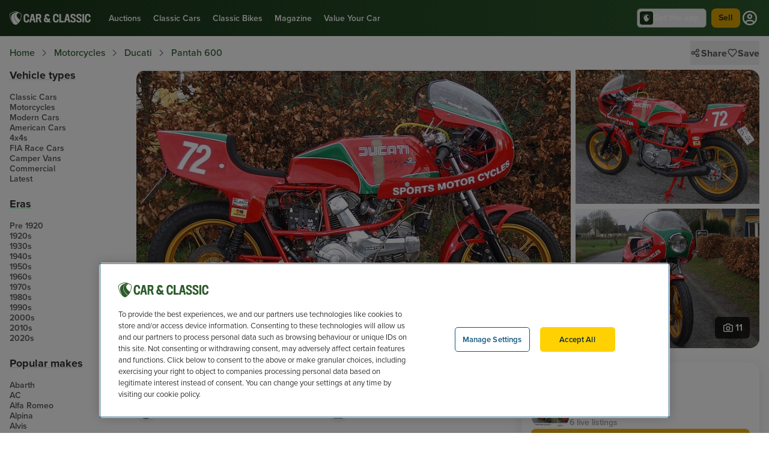

--- FILE ---
content_type: text/html; charset=UTF-8
request_url: https://www.carandclassic.com/car/C1618217
body_size: 30812
content:
<!doctype html>
<html lang="en">



<head>
    <!-- OneTrust Cookies Consent Notice start for carandclassic.com -->
    <script src="https://cdn-ukwest.onetrust.com/consent/c92bdd12-7b48-4789-938d-512f7adfe026/otSDKStub.js" crossorigin="anonymous" type="text/javascript" charset="UTF-8" data-domain-script="c92bdd12-7b48-4789-938d-512f7adfe026" ></script>
    <script type="text/javascript">
        function OptanonWrapper() {
            Optanon.OnConsentChanged(function() {
                checkConsentAndFireEvents();
            });
            checkConsentAndFireEvents();
        }
    </script>
    <!-- OneTrust Cookies Consent Notice end for carandclassic.com -->
<script>
        window.dataLayer = window.dataLayer || [];

                    
            
                            window.dataLayer.push({"app_id":"prod","event":"user_data_loaded","page_view_id":"lb4gYz6TzZ6pnfielPnwE1yx7dy1Y1HD","experiments":[{"name":"ccts-dashboard","value":false},{"name":"ios-push-notification-events","value":true}],"searchParamsVersion":"1-0-1","user_id":null});
                        </script>

    <script>
        (function(w,d,s,l,i){let f, j, dl;w[l]=w[l]||[];w[l].push({'gtm.start':
                new Date().getTime(),event:'gtm.js'});f=d.getElementsByTagName(s)[0],
            j=d.createElement(s),dl=l!='dataLayer'?'&l='+l:'';j.async=true;j.src=
            'https://www.googletagmanager.com/gtm.js?id='+i+dl;f.parentNode.insertBefore(j,f);
        })(window,document,'script','dataLayer','GTM-MQSH2CP');
    </script>

<script>
    window.dataLayer = window.dataLayer || [];

            window.dataLayer.push({
            'site_environment': 'prod'
        });
    
    function gtag() {
        dataLayer.push({
            'site_environment': 'prod',
            'event': 'GAEvent',
            'eventCategory': arguments[2].event_category,
            'eventAction': arguments[1],
            'eventLabel': arguments[2].event_label
        });
    }
</script>

    
            <title>1981 Ducati Pantah 600 in Denmark - For Sale | Car &amp; Classic</title>
        <meta name="description" content="1981 Ducati Pantah 600 in Denmark - For Sale | Car &amp; Classic, €9,500 We made it in 2014 from a fine 600 Pantah. It is now a 675 with 650 hydraulic clutch, cylinder...">

        
            
            <link rel="canonical" href="https://www.carandclassic.com/car/C1618217"/>
    
    <link rel="alternate" hreflang="en" href="https://www.carandclassic.com/car/C1618217" />
    
    <link rel="alternate" hreflang="it" href="https://www.carandclassic.com/it/annunci/bl/C1618217" />
    
    <link rel="alternate" hreflang="fr" href="https://www.carandclassic.com/fr/voiture/C1618217" />
    
    <link rel="alternate" hreflang="de" href="https://www.carandclassic.com/de/auto/C1618217" />
    
    <link rel="alternate" hreflang="nl" href="https://www.carandclassic.com/nl/advertenties/bl/C1618217" />
    
    <link rel="alternate" hreflang="en-US" href="https://www.carandclassic.com/us/car/C1618217" />
    
    <link rel="alternate" hreflang="es-ES" href="https://www.carandclassic.com/es/vehiculo/C1618217" />
    
    <link rel="alternate" hreflang="pt-PT" href="https://www.carandclassic.com/pt/carro/C1618217" />

    <meta http-equiv="Content-Type" content="text/html; charset=UTF-8"/>
    <meta http-equiv="Content-Security-Policy" content="upgrade-insecure-requests">
    <meta http-equiv="X-UA-Compatible" content="IE=edge">

    <link rel="dns-prefetch" href="https://assets.carandclassic.com">
    <link rel="dns-prefetch" href="https://www.carandclassic.com/assets/">
    <link rel="dns-prefetch" href="https://uploads.carandclassic.com">
    <link rel="dns-prefetch" href="https://www.googletagmanager.com">
    <link rel="preconnect" href="https://use.typekit.net">

    <link rel="apple-touch-icon" sizes="180x180" href="/favicons/apple-touch-icon.png">
    <link rel="icon" type="image/png" sizes="32x32" href="/favicons/favicon-32x32.png">
    <link rel="icon" type="image/png" sizes="16x16" href="/favicons/favicon-16x16.png">
    <link rel="manifest" href="/favicons/site.webmanifest" crossorigin="use-credentials">
    <link rel="mask-icon" href="/favicons/safari-pinned-tab.svg" color="#00871c">
    <meta name="theme-color" content="#1C371C">
    <meta name="csrf-token" content="QwhEKXI8CB5CtWaztvGMuRJXCRNiRu4YvRkCGzpE">

    <meta property="og:title" content="1981 Ducati Pantah 600 in Denmark - For Sale | Car &amp; Clas..."/>
<meta property="og:description" content="1981 Ducati Pantah 600 in Denmark - For Sale | Car &amp; Classic, €9,500 We made it in 2014 from a fine 600 Pantah. It is now a 675 with 650..."/>
<meta property="og:type" content="article"/>
<meta property="og:site_name" content="Car &amp; Classic"/>
<meta property="og:url" content="https://www.carandclassic.com/car/C1618217"/>
<meta property="og:locale" content="en_GB"/>
<meta property="og:image" content="https://assets.carandclassic.com/uploads/cars/ducati/C1618217/1981-ducati-pantah-64cbaf8949098.jpg?ar=16%3A9&auto=&fit=crop&h=1200&ixlib=php-4.1.0&q=80&w=1200&s=e87088d50d06a911614a25c0289905e6"/>
<meta property="og:image:url"  content="https://assets.carandclassic.com/uploads/cars/ducati/C1618217/1981-ducati-pantah-64cbaf8949098.jpg?ar=16%3A9&auto=&fit=crop&h=1200&ixlib=php-4.1.0&q=80&w=1200&s=e87088d50d06a911614a25c0289905e6"/>

<meta property="twitter:site" content="@CarAndClassic"/>
<meta property="twitter:url" content="https://www.carandclassic.com/car/C1618217"/>
<meta property="twitter:title" content="1981 Ducati Pantah 600 in Denmark - For Sale | Car &amp; Clas..."/>
<meta property="twitter:description" content="1981 Ducati Pantah 600 in Denmark - For Sale | Car &amp; Classic, €9,500 We made it in 2014 from a fine 600 Pantah. It is now a 675 with 650..."/>
<meta property="twitter:card" content="summary_large_image"/>
<meta property="twitter:image:src" content="https://assets.carandclassic.com/uploads/cars/ducati/C1618217/1981-ducati-pantah-64cbaf8949098.jpg?ar=16%3A9&auto=&fit=crop&h=1200&ixlib=php-4.1.0&q=80&w=1200&s=e87088d50d06a911614a25c0289905e6"/>
    <meta name="viewport" content="width=device-width, initial-scale=1, shrink-to-fit=yes">

    <script type="text/javascript">
        (function () {
            window.features = [];
            window.feature = function (name) {
                return window.features[name];
            };
        })();
    </script>



    <link rel="preconnect" href="https://fonts.bunny.net">
<link href="https://fonts.bunny.net/css?family=oswald:400,500" rel="stylesheet" />
<link href="https://fonts.bunny.net/css?family=abril-fatface:400" rel="stylesheet" />

<link rel="preload" href="https://use.typekit.net/rlq6jtc.css"
      as="style"
      onload="this.onload=null;this.rel='stylesheet'"
/>


<link rel="preload" href="/assets/css/legacy.css?id=63a375b1f3e44c2719987f7c5281c5f2" as="style" onload="this.onload=null;this.rel='stylesheet'"/>
<noscript>
    <link rel="stylesheet" href="/assets/css/legacy.css?id=63a375b1f3e44c2719987f7c5281c5f2"/>
</noscript>

<link rel="preload" as="style" href="/assets/build/assets/app-1BhhLHba.css" /><link rel="stylesheet" href="/assets/build/assets/app-1BhhLHba.css" data-navigate-track="reload" />
<noscript>
    <link rel="stylesheet" href="https://use.typekit.net/rlq6jtc.css" />
</noscript>


<style>
    html.wf-loading * {
        opacity: 0;
    }

    .wg-drop.country-selector.closed ul {
        display: none;
    }
</style>

            <script type="application/ld+json" inertia>{"@context":"https://schema.org","@type":"BreadcrumbList","itemListElement":[{"@type":"ListItem","name":"Home","position":1,"item":{"@id":"https://www.carandclassic.com"}},{"@type":"ListItem","name":"Motorcycles","position":2,"item":{"@id":"https://www.carandclassic.com/cat/15/"}},{"@type":"ListItem","name":"Ducati","position":3,"item":{"@id":"https://www.carandclassic.com/cat/15/645/"}},{"@type":"ListItem","name":"Pantah 600","position":4,"item":{"@id":"https://www.carandclassic.com/cat/15/645/pantah%20600/"}}]}</script>
<script type="application/ld+json" inertia>{"@context":"https://schema.org","@type":"Car","additionalType":"https://schema.org/Product","name":"1981 DUCATI Pantah For Sale","description":"We made it in 2014 from a fine 600 Pantah. It is now a 675 with 650 hydraulic clutch, cylinder heads, oil cooler and 36mm Dellortos. The glassfibre and painting is from 2014 and perfect, and it is made to be used, it has been on some nice trips and it runs perfect, can go directly on the street and on classic track events. We will be glad to help with international transport all over the world.","url":"https://www.carandclassic.com/car/C1618217","image":["https://assets.carandclassic.com/uploads/cars/ducati/C1618217/1981-ducati-pantah-64cbaf8949098.jpg?fit=fillmax&h=800&ixlib=php-4.1.0&q=85&w=800&s=c5256be5349dd9a1002333cefe3b5889","https://assets.carandclassic.com/uploads/cars/ducati/C1618217/1981-ducati-pantah-64cbaf894990f.jpg?fit=fillmax&h=800&ixlib=php-4.1.0&q=85&w=800&s=eb791be8107654292db1dc4f6f6fe09c","https://assets.carandclassic.com/uploads/cars/ducati/C1618217/1981-ducati-pantah-64cbaf894a06e.jpg?fit=fillmax&h=800&ixlib=php-4.1.0&q=85&w=800&s=3b9e1818a492e90e28e092fe12efaf26","https://assets.carandclassic.com/uploads/cars/ducati/C1618217/1981-ducati-pantah-64cbaf894a7e5.jpg?fit=fillmax&h=800&ixlib=php-4.1.0&q=85&w=800&s=859c7de5a8514cd45fa677ad4e4ea150","https://assets.carandclassic.com/uploads/cars/ducati/C1618217/1981-ducati-pantah-64cbaf894aef8.jpg?fit=fillmax&h=800&ixlib=php-4.1.0&q=85&w=800&s=023ded7730725999fda9ff728212a833"],"brand":{"@type":"Brand","name":"Ducati"},"model":"Pantah 600","offers":{"@type":"Offer","priceCurrency":"EUR","availability":"https://schema.org/InStock","price":9500},"itemCondition":"https://schema.org/UsedCondition","vehicleModelDate":"1981","mileageFromOdometer":{"@type":"QuantitativeValue","value":18000,"unitCode":"KMT"}}</script>
    <link rel="preload" as="style" href="/assets/build/assets/SectionHero-CPb4UE1_.css" /><link rel="preload" as="style" href="/assets/build/assets/FieldLayout-D-CEHous.css" /><link rel="preload" as="style" href="/assets/build/assets/SupportingText-Da35gcPV.css" /><link rel="preload" as="style" href="/assets/build/assets/VehicleLookup-CxHYZAZ5.css" /><link rel="preload" as="style" href="/assets/build/assets/Impersonating-Bi6bUMVN.css" /><link rel="preload" as="style" href="/assets/build/assets/PhotoSwipe-ypAMZSul.css" /><link rel="preload" as="style" href="/assets/build/assets/CGalleryVertical-LAOswKCV.css" /><link rel="preload" as="style" href="/assets/build/assets/CGallerySlider-DjxVwvdN.css" /><link rel="preload" as="style" href="/assets/build/assets/CardListingContainer-DwW0yGQ-.css" /><link rel="modulepreload" as="script" href="/assets/build/assets/app-LwZ4j-gX.js" /><link rel="modulepreload" as="script" href="/assets/build/assets/setup-echo-DErWbP89.js" /><link rel="modulepreload" as="script" href="/assets/build/assets/ziggy-BPfcMYBo.js" /><link rel="modulepreload" as="script" href="/assets/build/assets/index-CLRq71ZL.js" /><link rel="modulepreload" as="script" href="/assets/build/assets/Page-B6DTSobe.js" /><link rel="modulepreload" as="script" href="/assets/build/assets/ProductsList.vue_vue_type_script_setup_true_lang-Bv-kJTur.js" /><link rel="modulepreload" as="script" href="/assets/build/assets/GetShippingEstimateModal.vue_vue_type_script_setup_true_lang-Z5iNNGR8.js" /><link rel="modulepreload" as="script" href="/assets/build/assets/DetailsPanel.vue_vue_type_script_setup_true_lang-Q9V5M471.js" /><link rel="modulepreload" as="script" href="/assets/build/assets/SheetEmailSeller-Da19Oa3o.js" /><link rel="modulepreload" as="script" href="/assets/build/assets/ShippingEstimateForm.vue_vue_type_script_setup_true_lang-Da-LWErr.js" /><link rel="modulepreload" as="script" href="/assets/build/assets/CButtonText-gc12QvLz.js" /><link rel="modulepreload" as="script" href="/assets/build/assets/CButtonWatch.vue_vue_type_script_setup_true_lang-UmSwW51T.js" /><link rel="modulepreload" as="script" href="/assets/build/assets/LayoutListing.vue_vue_type_script_setup_true_lang-COzFwmIx.js" /><link rel="modulepreload" as="script" href="/assets/build/assets/usePage-BJzI1uh2.js" /><link rel="modulepreload" as="script" href="/assets/build/assets/useCurrentLocale-CquKE39n.js" /><link rel="modulepreload" as="script" href="/assets/build/assets/useCurrentUser-BoF2Q2hk.js" /><link rel="modulepreload" as="script" href="/assets/build/assets/listing-store-BOA8XfN4.js" /><link rel="modulepreload" as="script" href="/assets/build/assets/ClientOnly-C902Dzlo.js" /><link rel="modulepreload" as="script" href="/assets/build/assets/NewsletterBox.vue_vue_type_script_setup_true_lang-C72pyX97.js" /><link rel="modulepreload" as="script" href="/assets/build/assets/VehicleLookupSection.vue_vue_type_script_setup_true_lang-BHlR-r1D.js" /><link rel="modulepreload" as="script" href="/assets/build/assets/LayoutMain.vue_vue_type_script_setup_true_lang-Cxi3rVYV.js" /><link rel="modulepreload" as="script" href="/assets/build/assets/GalleryLightbox.vue_vue_type_script_setup_true_lang-DYxzqKSY.js" /><link rel="modulepreload" as="script" href="/assets/build/assets/SectionGalleryVertical-CH2PsuWE.js" /><link rel="modulepreload" as="script" href="/assets/build/assets/SectionHero.vue_vue_type_script_setup_true_lang-v5yFdqSA.js" /><link rel="modulepreload" as="script" href="/assets/build/assets/SheetGallery-BSZJ142q.js" /><link rel="modulepreload" as="script" href="/assets/build/assets/InsuranceCta.vue_vue_type_script_setup_true_lang-CRyF9pht.js" /><link rel="modulepreload" as="script" href="/assets/build/assets/ItemDescription.vue_vue_type_script_setup_true_lang-D3ESGxV_.js" /><link rel="modulepreload" as="script" href="/assets/build/assets/ListingSection-COxLtAkZ.js" /><link rel="modulepreload" as="script" href="/assets/build/assets/ListingStructuredData-BnWKkpkk.js" /><link rel="modulepreload" as="script" href="/assets/build/assets/LocationSection.vue_vue_type_script_setup_true_lang-BrXLVIEf.js" /><link rel="modulepreload" as="script" href="/assets/build/assets/MobileStickyFooter.vue_vue_type_script_setup_true_lang-BpbdB7hB.js" /><link rel="modulepreload" as="script" href="/assets/build/assets/SheetShareListing-B8aLpuct.js" /><link rel="modulepreload" as="script" href="/assets/build/assets/SimilarListings-B10xcfb2.js" /><link rel="modulepreload" as="script" href="/assets/build/assets/VehicleDetailsPanel-BJyQDaGe.js" /><link rel="modulepreload" as="script" href="/assets/build/assets/FinanceProduct.vue_vue_type_script_setup_true_lang-DT0HmGs7.js" /><link rel="modulepreload" as="script" href="/assets/build/assets/CButton.vue_vue_type_script_setup_true_lang-C7YVh8kR.js" /><link rel="modulepreload" as="script" href="/assets/build/assets/constants-Cd81Z3gD.js" /><link rel="modulepreload" as="script" href="/assets/build/assets/themes-Dw342r4y.js" /><link rel="modulepreload" as="script" href="/assets/build/assets/Icon.vue_vue_type_script_setup_true_lang-D95rbpe8.js" /><link rel="modulepreload" as="script" href="/assets/build/assets/formatter-DbL0oWQu.js" /><link rel="modulepreload" as="script" href="/assets/build/assets/InsuranceItem.vue_vue_type_script_setup_true_lang-Dqpq6bBe.js" /><link rel="modulepreload" as="script" href="/assets/build/assets/CButtonIcon-lyKnp4CQ.js" /><link rel="modulepreload" as="script" href="/assets/build/assets/CBadge.vue_vue_type_script_setup_true_lang-Du5o2yG8.js" /><link rel="modulepreload" as="script" href="/assets/build/assets/CInputText.vue_vue_type_script_setup_true_lang-Bpftqyxz.js" /><link rel="modulepreload" as="script" href="/assets/build/assets/FieldLayout-DqxHzKkJ.js" /><link rel="modulepreload" as="script" href="/assets/build/assets/SupportingText-BAX7viVR.js" /><link rel="modulepreload" as="script" href="/assets/build/assets/_plugin-vue_export-helper-qI42JuCz.js" /><link rel="modulepreload" as="script" href="/assets/build/assets/useInputAccessibility-BhN47xIa.js" /><link rel="modulepreload" as="script" href="/assets/build/assets/validation-hTxQFVDg.js" /><link rel="modulepreload" as="script" href="/assets/build/assets/useRoute-CVDHiglH.js" /><link rel="modulepreload" as="script" href="/assets/build/assets/useLesAnciennes-CTOlGGP0.js" /><link rel="modulepreload" as="script" href="/assets/build/assets/types-PlxaGhcz.js" /><link rel="modulepreload" as="script" href="/assets/build/assets/ShippingProduct.vue_vue_type_script_setup_true_lang-DE0j8Mot.js" /><link rel="modulepreload" as="script" href="/assets/build/assets/truck-fast-DNRZfDhz.js" /><link rel="modulepreload" as="script" href="/assets/build/assets/ShippingEstimateCalculating.vue_vue_type_script_setup_true_lang-C-jRpvfs.js" /><link rel="modulepreload" as="script" href="/assets/build/assets/ShippingEstimateFailed.vue_vue_type_script_setup_true_lang-BehWa5Ch.js" /><link rel="modulepreload" as="script" href="/assets/build/assets/ShippingEstimateFinished.vue_vue_type_script_setup_true_lang-DYMr0Kzb.js" /><link rel="modulepreload" as="script" href="/assets/build/assets/CModal-DWIJfPZe.js" /><link rel="modulepreload" as="script" href="/assets/build/assets/useTailwindBreakpoints-Be2yNf6W.js" /><link rel="modulepreload" as="script" href="/assets/build/assets/ModalBase-BWyvvcdH.js" /><link rel="modulepreload" as="script" href="/assets/build/assets/modal-form-store-YtbCEDdf.js" /><link rel="modulepreload" as="script" href="/assets/build/assets/DetailsPanelItem.vue_vue_type_script_setup_true_lang-A0MjNweA.js" /><link rel="modulepreload" as="script" href="/assets/build/assets/EmailSellerConfirmation-Dx5FpUYW.js" /><link rel="modulepreload" as="script" href="/assets/build/assets/EmailSellerForm-D-3x0PiX.js" /><link rel="modulepreload" as="script" href="/assets/build/assets/LabelInput.vue_vue_type_script_setup_true_lang-3bkyNFs3.js" /><link rel="modulepreload" as="script" href="/assets/build/assets/CLabelTag.vue_vue_type_script_setup_true_lang-D2J_YrQw.js" /><link rel="modulepreload" as="script" href="/assets/build/assets/PhoneNumberInput-CpOAOpK6.js" /><link rel="modulepreload" as="script" href="/assets/build/assets/PencilIcon-DLvROJiC.js" /><link rel="modulepreload" as="script" href="/assets/build/assets/CInputTextArea.vue_vue_type_script_setup_true_lang-DpuAO9YD.js" /><link rel="modulepreload" as="script" href="/assets/build/assets/CEditableInputText-BScz4K7J.js" /><link rel="modulepreload" as="script" href="/assets/build/assets/CInputText.vue_vue_type_script_setup_true_lang-D1H7esef.js" /><link rel="modulepreload" as="script" href="/assets/build/assets/CNotification.vue_vue_type_script_setup_true_lang-Dewu3rLr.js" /><link rel="modulepreload" as="script" href="/assets/build/assets/CSheet.vue_vue_type_script_setup_true_lang-ZDmOZLwm.js" /><link rel="modulepreload" as="script" href="/assets/build/assets/useTheme-bqFIANTn.js" /><link rel="modulepreload" as="script" href="/assets/build/assets/CInputCheckbox-CR4g_Jpo.js" /><link rel="modulepreload" as="script" href="/assets/build/assets/CFormField.vue_vue_type_script_setup_true_lang-BSD-woga.js" /><link rel="modulepreload" as="script" href="/assets/build/assets/LabelError.vue_vue_type_script_setup_true_lang-C_uXb-8M.js" /><link rel="modulepreload" as="script" href="/assets/build/assets/emitter-DnzFOfro.js" /><link rel="modulepreload" as="script" href="/assets/build/assets/useEmitter-DyBgaHXM.js" /><link rel="modulepreload" as="script" href="/assets/build/assets/LocationLookup.vue_vue_type_script_setup_true_lang-D2Z7XoLb.js" /><link rel="modulepreload" as="script" href="/assets/build/assets/useLocationLookup-CG7q3WHN.js" /><link rel="modulepreload" as="script" href="/assets/build/assets/useGoogleLocationAutoComplete-DnWcASiE.js" /><link rel="modulepreload" as="script" href="/assets/build/assets/InputSelect-DR4Vzntu.js" /><link rel="modulepreload" as="script" href="/assets/build/assets/regex-Bk6SdAHM.js" /><link rel="modulepreload" as="script" href="/assets/build/assets/TextInput-CSqk2DT-.js" /><link rel="modulepreload" as="script" href="/assets/build/assets/vee-validate-zod-CClMHhhk.js" /><link rel="modulepreload" as="script" href="/assets/build/assets/vee-validate-D0K2jQRD.js" /><link rel="modulepreload" as="script" href="/assets/build/assets/useFavouriteButton-DEVH3HKd.js" /><link rel="modulepreload" as="script" href="/assets/build/assets/constants-qBCjLF_f.js" /><link rel="modulepreload" as="script" href="/assets/build/assets/constants-Bqrt6nLY.js" /><link rel="modulepreload" as="script" href="/assets/build/assets/constants-Csnfi8Pn.js" /><link rel="modulepreload" as="script" href="/assets/build/assets/useResponsiveImages-ClX25Psk.js" /><link rel="modulepreload" as="script" href="/assets/build/assets/CTabList-BU-ikb92.js" /><link rel="modulepreload" as="script" href="/assets/build/assets/LabelCount.vue_vue_type_script_setup_true_lang-BKU0b909.js" /><link rel="modulepreload" as="script" href="/assets/build/assets/recently-viewed-listings-store-BNYjfEJF.js" /><link rel="modulepreload" as="script" href="/assets/build/assets/LayoutFixed-D6sk5q56.js" /><link rel="modulepreload" as="script" href="/assets/build/assets/NotificationList-C-HsbgFE.js" /><link rel="modulepreload" as="script" href="/assets/build/assets/ContainerFixed.vue_vue_type_script_setup_true_lang-DeA3ScIg.js" /><link rel="modulepreload" as="script" href="/assets/build/assets/LinkArrow-CLEMZNUO.js" /><link rel="modulepreload" as="script" href="/assets/build/assets/ssr-DVST5_X5.js" /><link rel="modulepreload" as="script" href="/assets/build/assets/useFavourite-DW0gwexr.js" /><link rel="modulepreload" as="script" href="/assets/build/assets/AuthModalGtmEvents-DwYhm8At.js" /><link rel="modulepreload" as="script" href="/assets/build/assets/listing-CS9qhhE8.js" /><link rel="modulepreload" as="script" href="/assets/build/assets/nova-BvDdrdg-.js" /><link rel="modulepreload" as="script" href="/assets/build/assets/valuations-drvozdEi.js" /><link rel="modulepreload" as="script" href="/assets/build/assets/valuation-store-Bx9ZUxlR.js" /><link rel="modulepreload" as="script" href="/assets/build/assets/constants-BQxn512L.js" /><link rel="modulepreload" as="script" href="/assets/build/assets/VehicleLookup.vue_vue_type_script_setup_true_lang-DWXUEcaN.js" /><link rel="modulepreload" as="script" href="/assets/build/assets/CSearchBar--SnaAarE.js" /><link rel="modulepreload" as="script" href="/assets/build/assets/FilterListItem.vue_vue_type_script_setup_true_lang-DLNus_Cz.js" /><link rel="modulepreload" as="script" href="/assets/build/assets/FilterTagNested.vue_vue_type_script_setup_true_lang-Bxp2Vk9H.js" /><link rel="modulepreload" as="script" href="/assets/build/assets/v-click-outside.umd-CzZDFHnR.js" /><link rel="modulepreload" as="script" href="/assets/build/assets/lodash-A9kaReFX.js" /><link rel="modulepreload" as="script" href="/assets/build/assets/modal-store-DPPAmGdY.js" /><link rel="modulepreload" as="script" href="/assets/build/assets/ModalSearch-DhLLKith.js" /><link rel="modulepreload" as="script" href="/assets/build/assets/ModalFilterBase-Dl5cxRli.js" /><link rel="modulepreload" as="script" href="/assets/build/assets/DealerProfilesModal.vue_vue_type_script_setup_true_lang-BUw89hPL.js" /><link rel="modulepreload" as="script" href="/assets/build/assets/HeaderMain.vue_vue_type_script_setup_true_lang-BAV2rTYc.js" /><link rel="modulepreload" as="script" href="/assets/build/assets/useSupportUrl-GEIpZh0c.js" /><link rel="modulepreload" as="script" href="/assets/build/assets/CAvatar-BtzlACdb.js" /><link rel="modulepreload" as="script" href="/assets/build/assets/COverlayBadge.vue_vue_type_script_setup_true_lang-CLuL7qQQ.js" /><link rel="modulepreload" as="script" href="/assets/build/assets/CPopover.vue_vue_type_script_setup_true_lang-NutW7V_A.js" /><link rel="modulepreload" as="script" href="/assets/build/assets/Impersonating-DNg9iZim.js" /><link rel="modulepreload" as="script" href="/assets/build/assets/FooterMain.vue_vue_type_script_setup_true_lang-tkfjsTXv.js" /><link rel="modulepreload" as="script" href="/assets/build/assets/InsuranceRegulatoryFooter.vue_vue_type_script_setup_true_lang-D_oieFgG.js" /><link rel="modulepreload" as="script" href="/assets/build/assets/PhotoSwipe.vue_vue_type_style_index_0_lang-DrlCssiH.js" /><link rel="modulepreload" as="script" href="/assets/build/assets/CGalleryVertical-hC7_5Lc8.js" /><link rel="modulepreload" as="script" href="/assets/build/assets/useGallery-CwMztiiV.js" /><link rel="modulepreload" as="script" href="/assets/build/assets/CListingMediaLabel-C_aVilpd.js" /><link rel="modulepreload" as="script" href="/assets/build/assets/CGallerySlider-URv0VhSS.js" /><link rel="modulepreload" as="script" href="/assets/build/assets/CTabPanel.vue_vue_type_script_setup_true_lang-DZxb2bKZ.js" /><link rel="modulepreload" as="script" href="/assets/build/assets/VideoEmbed-DkqBjWEw.js" /><link rel="modulepreload" as="script" href="/assets/build/assets/fetch-description-Df1cjtGe.js" /><link rel="modulepreload" as="script" href="/assets/build/assets/CFeatureButton.vue_vue_type_script_setup_true_lang-DrTeuHxb.js" /><link rel="modulepreload" as="script" href="/assets/build/assets/VehicleDetailsPanelItem-CvCq9_6g.js" /><link rel="modulepreload" as="script" href="/assets/build/assets/Flag-CHo8t_ku.js" /><link rel="modulepreload" as="script" href="/assets/build/assets/CardListingContainer-ywsTpo-j.js" /><link rel="modulepreload" as="script" href="/assets/build/assets/broadcasterHandler-C1uPWDsC.js" /><link rel="modulepreload" as="script" href="/assets/build/assets/CPill.vue_vue_type_script_setup_true_lang-jqpV8cdb.js" /><link rel="modulepreload" as="script" href="/assets/build/assets/ButtonFavourite.vue_vue_type_script_setup_true_lang-UCh6yQlL.js" /><link rel="modulepreload" as="script" href="/assets/build/assets/ImageMain-BsDi0UuE.js" /><link rel="modulepreload" as="script" href="/assets/build/assets/AuctionStatus.vue_vue_type_script_setup_true_lang-C6LQArC9.js" /><link rel="modulepreload" as="script" href="/assets/build/assets/useAuctionTimer-ggUV9kGD.js" /><link rel="modulepreload" as="script" href="/assets/build/assets/global-timer-C5aHRZct.js" /><link rel="modulepreload" as="script" href="/assets/build/assets/toDate-CWm07jLn.js" /><link rel="modulepreload" as="script" href="/assets/build/assets/normalizeDates-CAPYZLie.js" /><link rel="modulepreload" as="script" href="/assets/build/assets/differenceInCalendarDays-6RMEtfoT.js" /><link rel="modulepreload" as="script" href="/assets/build/assets/addMonths-Bc1eEiVG.js" /><link rel="modulepreload" as="script" href="/assets/build/assets/differenceInSeconds-CgTNxuQk.js" /><link rel="modulepreload" as="script" href="/assets/build/assets/differenceInCalendarYears-Bq96mqAR.js" /><link rel="modulepreload" as="script" href="/assets/build/assets/buildMatchPatternFn-BodNQ-tF.js" /><link rel="modulepreload" as="script" href="/assets/build/assets/format-BUdaUQDa.js" /><link rel="modulepreload" as="script" href="/assets/build/assets/addLeadingZeros-ohNcmzt4.js" /><link rel="modulepreload" as="script" href="/assets/build/assets/match-BzuXsIk1.js" /><link rel="modulepreload" as="script" href="/assets/build/assets/de-DoNCdaoo.js" /><link rel="modulepreload" as="script" href="/assets/build/assets/it-BRXwZtfO.js" /><link rel="modulepreload" as="script" href="/assets/build/assets/fr-DLJ958wA.js" /><link rel="modulepreload" as="script" href="/assets/build/assets/en-GB-Cq1A-ee_.js" /><link rel="modulepreload" as="script" href="/assets/build/assets/isTomorrow-D9jv9-cE.js" /><link rel="stylesheet" href="/assets/build/assets/SectionHero-CPb4UE1_.css" data-navigate-track="reload" /><link rel="stylesheet" href="/assets/build/assets/FieldLayout-D-CEHous.css" data-navigate-track="reload" /><link rel="stylesheet" href="/assets/build/assets/SupportingText-Da35gcPV.css" data-navigate-track="reload" /><link rel="stylesheet" href="/assets/build/assets/VehicleLookup-CxHYZAZ5.css" data-navigate-track="reload" /><link rel="stylesheet" href="/assets/build/assets/Impersonating-Bi6bUMVN.css" data-navigate-track="reload" /><link rel="stylesheet" href="/assets/build/assets/PhotoSwipe-ypAMZSul.css" data-navigate-track="reload" /><link rel="stylesheet" href="/assets/build/assets/CGalleryVertical-LAOswKCV.css" data-navigate-track="reload" /><link rel="stylesheet" href="/assets/build/assets/CGallerySlider-DjxVwvdN.css" data-navigate-track="reload" /><link rel="stylesheet" href="/assets/build/assets/CardListingContainer-DwW0yGQ-.css" data-navigate-track="reload" /><script type="module" src="/assets/build/assets/app-LwZ4j-gX.js" data-navigate-track="reload"></script><script type="module" src="/assets/build/assets/Page-B6DTSobe.js" data-navigate-track="reload"></script>
    
    
    
            <link rel="manifest" href="/manifest.json">
</head>


<body  class="bg-white" data-h="TEw3QWVMNEhFcjhlMWVaWlZ4b3pLQT09OjozZjhhNDJiZWU5ZTQ4YTJl">
    <script>
        var gtmPush = (function () {
            var executed = false;

            return function () {
                if (!executed) {
                    executed = true;
                                            window.dataLayer.push({"event":"classified_view","site_environment":"prod","make":"Ducati","model":"","category":"Motorcycles","era":"1981","id":1711363,"advert_ref":"C1618217","price_amount":9500,"price_amount_display":"€9,500","user_id":null});
                                            window.dataLayer.push({"user_id":null});
                                    }
            }
        })();

        function checkConsentAndFireEvents() {
            gtmPush();
            window.dataLayer.push({"event":"post_check_consent"});
        }
    </script>
    <noscript>
        <iframe src="https://www.googletagmanager.com/ns.html?id=GTM-MQSH2CP"
                height="0" width="0" style="display:none;visibility:hidden;"></iframe>
    </noscript>

    
    <div id="inertia-app" data-page="{&quot;component&quot;:&quot;listings/basics/show/Page&quot;,&quot;props&quot;:{&quot;errors&quot;:{},&quot;sidebarLinks&quot;:{&quot;Vehicle types&quot;:[{&quot;label&quot;:&quot;Classic Cars&quot;,&quot;href&quot;:&quot;/cat/3/&quot;,&quot;title&quot;:&quot;Classic Cars for sale&quot;},{&quot;label&quot;:&quot;Motorcycles&quot;,&quot;href&quot;:&quot;/cat/15/&quot;,&quot;title&quot;:&quot;Motorcycles for sale&quot;},{&quot;label&quot;:&quot;Modern Cars&quot;,&quot;href&quot;:&quot;/cat/23/&quot;,&quot;title&quot;:&quot;Modern Cars for sale&quot;},{&quot;label&quot;:&quot;American Cars&quot;,&quot;href&quot;:&quot;/cat/17/&quot;,&quot;title&quot;:&quot;American Cars for sale&quot;},{&quot;label&quot;:&quot;4x4s&quot;,&quot;href&quot;:&quot;/cat/16/&quot;,&quot;title&quot;:&quot;4x4s for sale&quot;},{&quot;label&quot;:&quot;FIA Race Cars&quot;,&quot;href&quot;:&quot;/cat/21/&quot;,&quot;title&quot;:&quot;FIA Race Cars for sale&quot;},{&quot;label&quot;:&quot;Camper Vans&quot;,&quot;href&quot;:&quot;/cat/22/&quot;,&quot;title&quot;:&quot;Camper Vans for sale&quot;},{&quot;label&quot;:&quot;Commercial&quot;,&quot;href&quot;:&quot;/cat/9/&quot;,&quot;title&quot;:&quot;Commercial for sale&quot;},{&quot;label&quot;:&quot;Latest&quot;,&quot;href&quot;:&quot;/latest/3&quot;,&quot;title&quot;:&quot;Latest classic cars for sale&quot;}],&quot;Eras&quot;:[{&quot;label&quot;:&quot;Pre 1920&quot;,&quot;href&quot;:&quot;/era/1/&quot;,&quot;title&quot;:&quot;Buy Classic Cars from the Pre 1920 era&quot;},{&quot;label&quot;:&quot;1920s&quot;,&quot;href&quot;:&quot;/era/2/&quot;,&quot;title&quot;:&quot;Buy Classic Cars from the 1920s era&quot;},{&quot;label&quot;:&quot;1930s&quot;,&quot;href&quot;:&quot;/era/3/&quot;,&quot;title&quot;:&quot;Buy Classic Cars from the 1930s era&quot;},{&quot;label&quot;:&quot;1940s&quot;,&quot;href&quot;:&quot;/era/4/&quot;,&quot;title&quot;:&quot;Buy Classic Cars from the 1940s era&quot;},{&quot;label&quot;:&quot;1950s&quot;,&quot;href&quot;:&quot;/era/5/&quot;,&quot;title&quot;:&quot;Buy Classic Cars from the 1950s era&quot;},{&quot;label&quot;:&quot;1960s&quot;,&quot;href&quot;:&quot;/era/6/&quot;,&quot;title&quot;:&quot;Buy Classic Cars from the 1960s era&quot;},{&quot;label&quot;:&quot;1970s&quot;,&quot;href&quot;:&quot;/era/7/&quot;,&quot;title&quot;:&quot;Buy Classic Cars from the 1970s era&quot;},{&quot;label&quot;:&quot;1980s&quot;,&quot;href&quot;:&quot;/era/8/&quot;,&quot;title&quot;:&quot;Buy Classic Cars from the 1980s era&quot;},{&quot;label&quot;:&quot;1990s&quot;,&quot;href&quot;:&quot;/era/9/&quot;,&quot;title&quot;:&quot;Buy Classic Cars from the 1990s era&quot;},{&quot;label&quot;:&quot;2000s&quot;,&quot;href&quot;:&quot;/era/10/&quot;,&quot;title&quot;:&quot;Buy Classic Cars from the 2000s era&quot;},{&quot;label&quot;:&quot;2010s&quot;,&quot;href&quot;:&quot;/era/11/&quot;,&quot;title&quot;:&quot;Buy Classic Cars from the 2010s era&quot;},{&quot;label&quot;:&quot;2020s&quot;,&quot;href&quot;:&quot;/era/12/&quot;,&quot;title&quot;:&quot;Buy Classic Cars from the 2020s era&quot;}],&quot;Popular makes&quot;:[{&quot;label&quot;:&quot;Abarth&quot;,&quot;href&quot;:&quot;/list/596/&quot;,&quot;title&quot;:&quot;Abarth for sale&quot;,&quot;count&quot;:85},{&quot;label&quot;:&quot;AC&quot;,&quot;href&quot;:&quot;/list/6/&quot;,&quot;title&quot;:&quot;AC for sale&quot;,&quot;count&quot;:171},{&quot;label&quot;:&quot;Alfa Romeo&quot;,&quot;href&quot;:&quot;/list/1/&quot;,&quot;title&quot;:&quot;Alfa Romeo for sale&quot;,&quot;count&quot;:1793},{&quot;label&quot;:&quot;Alpina&quot;,&quot;href&quot;:&quot;/list/806/&quot;,&quot;title&quot;:&quot;Alpina for sale&quot;,&quot;count&quot;:30},{&quot;label&quot;:&quot;Alvis&quot;,&quot;href&quot;:&quot;/list/2/&quot;,&quot;title&quot;:&quot;Alvis for sale&quot;,&quot;count&quot;:79},{&quot;label&quot;:&quot;Aston Martin&quot;,&quot;href&quot;:&quot;/list/7/&quot;,&quot;title&quot;:&quot;Aston Martin for sale&quot;,&quot;count&quot;:863},{&quot;label&quot;:&quot;Audi&quot;,&quot;href&quot;:&quot;/list/108/&quot;,&quot;title&quot;:&quot;Audi for sale&quot;,&quot;count&quot;:799},{&quot;label&quot;:&quot;Austin&quot;,&quot;href&quot;:&quot;/list/3/&quot;,&quot;title&quot;:&quot;Austin for sale&quot;,&quot;count&quot;:378},{&quot;label&quot;:&quot;Austin-Healey&quot;,&quot;href&quot;:&quot;/list/8/&quot;,&quot;title&quot;:&quot;Austin-Healey for sale&quot;,&quot;count&quot;:474},{&quot;label&quot;:&quot;Autobianchi&quot;,&quot;href&quot;:&quot;/list/844/&quot;,&quot;title&quot;:&quot;Autobianchi for sale&quot;,&quot;count&quot;:92},{&quot;label&quot;:&quot;Bentley&quot;,&quot;href&quot;:&quot;/list/9/&quot;,&quot;title&quot;:&quot;Bentley for sale&quot;,&quot;count&quot;:957},{&quot;label&quot;:&quot;BMW&quot;,&quot;href&quot;:&quot;/list/10/&quot;,&quot;title&quot;:&quot;BMW for sale&quot;,&quot;count&quot;:2448},{&quot;label&quot;:&quot;Bristol&quot;,&quot;href&quot;:&quot;/list/11/&quot;,&quot;title&quot;:&quot;Bristol for sale&quot;,&quot;count&quot;:71},{&quot;label&quot;:&quot;Bugatti&quot;,&quot;href&quot;:&quot;/list/12/&quot;,&quot;title&quot;:&quot;Bugatti for sale&quot;,&quot;count&quot;:85},{&quot;label&quot;:&quot;Buick&quot;,&quot;href&quot;:&quot;/list/13/&quot;,&quot;title&quot;:&quot;Buick for sale&quot;,&quot;count&quot;:116},{&quot;label&quot;:&quot;Cadillac&quot;,&quot;href&quot;:&quot;/list/14/&quot;,&quot;title&quot;:&quot;Cadillac for sale&quot;,&quot;count&quot;:195},{&quot;label&quot;:&quot;Caterham&quot;,&quot;href&quot;:&quot;/list/65/&quot;,&quot;title&quot;:&quot;Caterham for sale&quot;,&quot;count&quot;:88},{&quot;label&quot;:&quot;Chevrolet&quot;,&quot;href&quot;:&quot;/list/47/&quot;,&quot;title&quot;:&quot;Chevrolet for sale&quot;,&quot;count&quot;:734},{&quot;label&quot;:&quot;Chrysler&quot;,&quot;href&quot;:&quot;/list/48/&quot;,&quot;title&quot;:&quot;Chrysler for sale&quot;,&quot;count&quot;:113},{&quot;label&quot;:&quot;Citroen&quot;,&quot;href&quot;:&quot;/list/15/&quot;,&quot;title&quot;:&quot;Citroen for sale&quot;,&quot;count&quot;:1260},{&quot;label&quot;:&quot;Daimler&quot;,&quot;href&quot;:&quot;/list/5/&quot;,&quot;title&quot;:&quot;Daimler for sale&quot;,&quot;count&quot;:161},{&quot;label&quot;:&quot;Datsun&quot;,&quot;href&quot;:&quot;/list/68/&quot;,&quot;title&quot;:&quot;Datsun for sale&quot;,&quot;count&quot;:80},{&quot;label&quot;:&quot;Dodge&quot;,&quot;href&quot;:&quot;/list/50/&quot;,&quot;title&quot;:&quot;Dodge for sale&quot;,&quot;count&quot;:133},{&quot;label&quot;:&quot;Facel Vega&quot;,&quot;href&quot;:&quot;/list/509/&quot;,&quot;title&quot;:&quot;Facel Vega for sale&quot;,&quot;count&quot;:24},{&quot;label&quot;:&quot;Ferrari&quot;,&quot;href&quot;:&quot;/list/20/&quot;,&quot;title&quot;:&quot;Ferrari for sale&quot;,&quot;count&quot;:2580},{&quot;label&quot;:&quot;Fiat&quot;,&quot;href&quot;:&quot;/list/69/&quot;,&quot;title&quot;:&quot;Fiat for sale&quot;,&quot;count&quot;:1796},{&quot;label&quot;:&quot;Ford&quot;,&quot;href&quot;:&quot;/list/21/&quot;,&quot;title&quot;:&quot;Ford for sale&quot;,&quot;count&quot;:1784},{&quot;label&quot;:&quot;Gilbern&quot;,&quot;href&quot;:&quot;/list/70/&quot;,&quot;title&quot;:&quot;Gilbern for sale&quot;,&quot;count&quot;:4},{&quot;label&quot;:&quot;Ginetta&quot;,&quot;href&quot;:&quot;/list/71/&quot;,&quot;title&quot;:&quot;Ginetta for sale&quot;,&quot;count&quot;:17},{&quot;label&quot;:&quot;Hillman&quot;,&quot;href&quot;:&quot;/list/45/&quot;,&quot;title&quot;:&quot;Hillman for sale&quot;,&quot;count&quot;:26},{&quot;label&quot;:&quot;Honda&quot;,&quot;href&quot;:&quot;/list/501/&quot;,&quot;title&quot;:&quot;Honda for sale&quot;,&quot;count&quot;:1110},{&quot;label&quot;:&quot;Hotchkiss&quot;,&quot;href&quot;:&quot;/list/595/&quot;,&quot;title&quot;:&quot;Hotchkiss for sale&quot;,&quot;count&quot;:19},{&quot;label&quot;:&quot;Humber&quot;,&quot;href&quot;:&quot;/list/73/&quot;,&quot;title&quot;:&quot;Humber for sale&quot;,&quot;count&quot;:18},{&quot;label&quot;:&quot;Innocenti&quot;,&quot;href&quot;:&quot;/list/749/&quot;,&quot;title&quot;:&quot;Innocenti for sale&quot;,&quot;count&quot;:75},{&quot;label&quot;:&quot;Jaguar&quot;,&quot;href&quot;:&quot;/list/22/&quot;,&quot;title&quot;:&quot;Jaguar for sale&quot;,&quot;count&quot;:2459},{&quot;label&quot;:&quot;Jeep&quot;,&quot;href&quot;:&quot;/list/74/&quot;,&quot;title&quot;:&quot;Jeep for sale&quot;,&quot;count&quot;:135},{&quot;label&quot;:&quot;Jensen&quot;,&quot;href&quot;:&quot;/list/23/&quot;,&quot;title&quot;:&quot;Jensen for sale&quot;,&quot;count&quot;:81},{&quot;label&quot;:&quot;Kit Car&quot;,&quot;href&quot;:&quot;/list/500/&quot;,&quot;title&quot;:&quot;Kit Car for sale&quot;,&quot;count&quot;:11},{&quot;label&quot;:&quot;Lada&quot;,&quot;href&quot;:&quot;/list/572/&quot;,&quot;title&quot;:&quot;Lada for sale&quot;,&quot;count&quot;:9},{&quot;label&quot;:&quot;Lagonda&quot;,&quot;href&quot;:&quot;/list/25/&quot;,&quot;title&quot;:&quot;Lagonda for sale&quot;,&quot;count&quot;:46},{&quot;label&quot;:&quot;Lamborghini&quot;,&quot;href&quot;:&quot;/list/26/&quot;,&quot;title&quot;:&quot;Lamborghini for sale&quot;,&quot;count&quot;:261},{&quot;label&quot;:&quot;Lancia&quot;,&quot;href&quot;:&quot;/list/27/&quot;,&quot;title&quot;:&quot;Lancia for sale&quot;,&quot;count&quot;:771},{&quot;label&quot;:&quot;Land Rover&quot;,&quot;href&quot;:&quot;/list/28/&quot;,&quot;title&quot;:&quot;Land Rover for sale&quot;,&quot;count&quot;:1725},{&quot;label&quot;:&quot;Lexus&quot;,&quot;href&quot;:&quot;/list/497/&quot;,&quot;title&quot;:&quot;Lexus for sale&quot;,&quot;count&quot;:44},{&quot;label&quot;:&quot;Lincoln&quot;,&quot;href&quot;:&quot;/list/53/&quot;,&quot;title&quot;:&quot;Lincoln for sale&quot;,&quot;count&quot;:58},{&quot;label&quot;:&quot;Lotus&quot;,&quot;href&quot;:&quot;/list/29/&quot;,&quot;title&quot;:&quot;Lotus for sale&quot;,&quot;count&quot;:408},{&quot;label&quot;:&quot;Marcos&quot;,&quot;href&quot;:&quot;/list/77/&quot;,&quot;title&quot;:&quot;Marcos for sale&quot;,&quot;count&quot;:22},{&quot;label&quot;:&quot;Maserati&quot;,&quot;href&quot;:&quot;/list/30/&quot;,&quot;title&quot;:&quot;Maserati for sale&quot;,&quot;count&quot;:427},{&quot;label&quot;:&quot;Matra&quot;,&quot;href&quot;:&quot;/list/640/&quot;,&quot;title&quot;:&quot;Matra for sale&quot;,&quot;count&quot;:23},{&quot;label&quot;:&quot;Mazda&quot;,&quot;href&quot;:&quot;/list/79/&quot;,&quot;title&quot;:&quot;Mazda for sale&quot;,&quot;count&quot;:161},{&quot;label&quot;:&quot;Mercedes&quot;,&quot;href&quot;:&quot;/list/31/&quot;,&quot;title&quot;:&quot;Mercedes for sale&quot;,&quot;count&quot;:3164},{&quot;label&quot;:&quot;Mercury&quot;,&quot;href&quot;:&quot;/list/54/&quot;,&quot;title&quot;:&quot;Mercury for sale&quot;,&quot;count&quot;:35},{&quot;label&quot;:&quot;MG&quot;,&quot;href&quot;:&quot;/list/32/&quot;,&quot;title&quot;:&quot;MG for sale&quot;,&quot;count&quot;:1414},{&quot;label&quot;:&quot;Mini&quot;,&quot;href&quot;:&quot;/list/82/&quot;,&quot;title&quot;:&quot;Mini for sale&quot;,&quot;count&quot;:551},{&quot;label&quot;:&quot;Mitsubishi&quot;,&quot;href&quot;:&quot;/list/502/&quot;,&quot;title&quot;:&quot;Mitsubishi for sale&quot;,&quot;count&quot;:116},{&quot;label&quot;:&quot;Morgan&quot;,&quot;href&quot;:&quot;/list/83/&quot;,&quot;title&quot;:&quot;Morgan for sale&quot;,&quot;count&quot;:418},{&quot;label&quot;:&quot;Morris&quot;,&quot;href&quot;:&quot;/list/33/&quot;,&quot;title&quot;:&quot;Morris for sale&quot;,&quot;count&quot;:219},{&quot;label&quot;:&quot;Nissan&quot;,&quot;href&quot;:&quot;/list/84/&quot;,&quot;title&quot;:&quot;Nissan for sale&quot;,&quot;count&quot;:247},{&quot;label&quot;:&quot;NONE&quot;,&quot;href&quot;:&quot;/list/505/&quot;,&quot;title&quot;:&quot;NONE for sale&quot;,&quot;count&quot;:486},{&quot;label&quot;:&quot;NSU&quot;,&quot;href&quot;:&quot;/list/535/&quot;,&quot;title&quot;:&quot;NSU for sale&quot;,&quot;count&quot;:46},{&quot;label&quot;:&quot;Oldsmobile&quot;,&quot;href&quot;:&quot;/list/55/&quot;,&quot;title&quot;:&quot;Oldsmobile for sale&quot;,&quot;count&quot;:57},{&quot;label&quot;:&quot;Opel&quot;,&quot;href&quot;:&quot;/list/34/&quot;,&quot;title&quot;:&quot;Opel for sale&quot;,&quot;count&quot;:110},{&quot;label&quot;:&quot;Packard&quot;,&quot;href&quot;:&quot;/list/56/&quot;,&quot;title&quot;:&quot;Packard for sale&quot;,&quot;count&quot;:47},{&quot;label&quot;:&quot;Panhard&quot;,&quot;href&quot;:&quot;/list/585/&quot;,&quot;title&quot;:&quot;Panhard for sale&quot;,&quot;count&quot;:24},{&quot;label&quot;:&quot;Panther&quot;,&quot;href&quot;:&quot;/list/86/&quot;,&quot;title&quot;:&quot;Panther for sale&quot;,&quot;count&quot;:23},{&quot;label&quot;:&quot;Peugeot&quot;,&quot;href&quot;:&quot;/list/87/&quot;,&quot;title&quot;:&quot;Peugeot for sale&quot;,&quot;count&quot;:696},{&quot;label&quot;:&quot;Plymouth&quot;,&quot;href&quot;:&quot;/list/57/&quot;,&quot;title&quot;:&quot;Plymouth for sale&quot;,&quot;count&quot;:45},{&quot;label&quot;:&quot;Pontiac&quot;,&quot;href&quot;:&quot;/list/58/&quot;,&quot;title&quot;:&quot;Pontiac for sale&quot;,&quot;count&quot;:119},{&quot;label&quot;:&quot;Porsche&quot;,&quot;href&quot;:&quot;/list/35/&quot;,&quot;title&quot;:&quot;Porsche for sale&quot;,&quot;count&quot;:3147},{&quot;label&quot;:&quot;Reliant&quot;,&quot;href&quot;:&quot;/list/498/&quot;,&quot;title&quot;:&quot;Reliant for sale&quot;,&quot;count&quot;:19},{&quot;label&quot;:&quot;Renault&quot;,&quot;href&quot;:&quot;/list/36/&quot;,&quot;title&quot;:&quot;Renault for sale&quot;,&quot;count&quot;:823},{&quot;label&quot;:&quot;Riley&quot;,&quot;href&quot;:&quot;/list/37/&quot;,&quot;title&quot;:&quot;Riley for sale&quot;,&quot;count&quot;:91},{&quot;label&quot;:&quot;Rolls Royce&quot;,&quot;href&quot;:&quot;/list/38/&quot;,&quot;title&quot;:&quot;Rolls Royce for sale&quot;,&quot;count&quot;:694},{&quot;label&quot;:&quot;Rover&quot;,&quot;href&quot;:&quot;/list/40/&quot;,&quot;title&quot;:&quot;Rover for sale&quot;,&quot;count&quot;:267},{&quot;label&quot;:&quot;Saab&quot;,&quot;href&quot;:&quot;/list/89/&quot;,&quot;title&quot;:&quot;Saab for sale&quot;,&quot;count&quot;:172},{&quot;label&quot;:&quot;Seat&quot;,&quot;href&quot;:&quot;/list/518/&quot;,&quot;title&quot;:&quot;Seat for sale&quot;,&quot;count&quot;:47},{&quot;label&quot;:&quot;Simca&quot;,&quot;href&quot;:&quot;/list/92/&quot;,&quot;title&quot;:&quot;Simca for sale&quot;,&quot;count&quot;:134},{&quot;label&quot;:&quot;Skoda&quot;,&quot;href&quot;:&quot;/list/94/&quot;,&quot;title&quot;:&quot;Skoda for sale&quot;,&quot;count&quot;:41},{&quot;label&quot;:&quot;Subaru&quot;,&quot;href&quot;:&quot;/list/506/&quot;,&quot;title&quot;:&quot;Subaru for sale&quot;,&quot;count&quot;:190},{&quot;label&quot;:&quot;Sunbeam&quot;,&quot;href&quot;:&quot;/list/44/&quot;,&quot;title&quot;:&quot;Sunbeam for sale&quot;,&quot;count&quot;:78},{&quot;label&quot;:&quot;Suzuki&quot;,&quot;href&quot;:&quot;/list/96/&quot;,&quot;title&quot;:&quot;Suzuki for sale&quot;,&quot;count&quot;:508},{&quot;label&quot;:&quot;Talbot&quot;,&quot;href&quot;:&quot;/list/97/&quot;,&quot;title&quot;:&quot;Talbot for sale&quot;,&quot;count&quot;:46},{&quot;label&quot;:&quot;Toyota&quot;,&quot;href&quot;:&quot;/list/99/&quot;,&quot;title&quot;:&quot;Toyota for sale&quot;,&quot;count&quot;:540},{&quot;label&quot;:&quot;Triumph&quot;,&quot;href&quot;:&quot;/list/41/&quot;,&quot;title&quot;:&quot;Triumph for sale&quot;,&quot;count&quot;:1430},{&quot;label&quot;:&quot;TVR&quot;,&quot;href&quot;:&quot;/list/100/&quot;,&quot;title&quot;:&quot;TVR for sale&quot;,&quot;count&quot;:158},{&quot;label&quot;:&quot;Vauxhall&quot;,&quot;href&quot;:&quot;/list/42/&quot;,&quot;title&quot;:&quot;Vauxhall for sale&quot;,&quot;count&quot;:188},{&quot;label&quot;:&quot;Volkswagen&quot;,&quot;href&quot;:&quot;/list/43/&quot;,&quot;title&quot;:&quot;Volkswagen for sale&quot;,&quot;count&quot;:1623},{&quot;label&quot;:&quot;Volvo&quot;,&quot;href&quot;:&quot;/list/102/&quot;,&quot;title&quot;:&quot;Volvo for sale&quot;,&quot;count&quot;:293},{&quot;label&quot;:&quot;Westfield&quot;,&quot;href&quot;:&quot;/list/103/&quot;,&quot;title&quot;:&quot;Westfield for sale&quot;,&quot;count&quot;:34},{&quot;label&quot;:&quot;Willys&quot;,&quot;href&quot;:&quot;/list/560/&quot;,&quot;title&quot;:&quot;Willys for sale&quot;,&quot;count&quot;:26},{&quot;label&quot;:&quot;Wolseley&quot;,&quot;href&quot;:&quot;/list/495/&quot;,&quot;title&quot;:&quot;Wolseley for sale&quot;,&quot;count&quot;:27}],&quot;Other makes&quot;:[{&quot;label&quot;:&quot;Amilcar&quot;,&quot;href&quot;:&quot;/list/584/&quot;,&quot;title&quot;:&quot;Amilcar for sale&quot;,&quot;count&quot;:17},{&quot;label&quot;:&quot;Armstrong Siddeley&quot;,&quot;href&quot;:&quot;/list/62/&quot;,&quot;title&quot;:&quot;Armstrong Siddeley for sale&quot;,&quot;count&quot;:7},{&quot;label&quot;:&quot;Beauford&quot;,&quot;href&quot;:&quot;/list/557/&quot;,&quot;title&quot;:&quot;Beauford for sale&quot;,&quot;count&quot;:20},{&quot;label&quot;:&quot;Bedford&quot;,&quot;href&quot;:&quot;/list/499/&quot;,&quot;title&quot;:&quot;Bedford for sale&quot;,&quot;count&quot;:15},{&quot;label&quot;:&quot;Borgward&quot;,&quot;href&quot;:&quot;/list/574/&quot;,&quot;title&quot;:&quot;Borgward for sale&quot;,&quot;count&quot;:17},{&quot;label&quot;:&quot;Daihatsu&quot;,&quot;href&quot;:&quot;/list/522/&quot;,&quot;title&quot;:&quot;Daihatsu for sale&quot;,&quot;count&quot;:21},{&quot;label&quot;:&quot;Delage&quot;,&quot;href&quot;:&quot;/list/548/&quot;,&quot;title&quot;:&quot;Delage for sale&quot;,&quot;count&quot;:25},{&quot;label&quot;:&quot;Delahaye&quot;,&quot;href&quot;:&quot;/list/18/&quot;,&quot;title&quot;:&quot;Delahaye for sale&quot;,&quot;count&quot;:28},{&quot;label&quot;:&quot;Fantic Motor&quot;,&quot;href&quot;:&quot;/list/2765/&quot;,&quot;title&quot;:&quot;Fantic Motor for sale&quot;,&quot;count&quot;:14},{&quot;label&quot;:&quot;Frazer Nash&quot;,&quot;href&quot;:&quot;/list/567/&quot;,&quot;title&quot;:&quot;Frazer Nash for sale&quot;,&quot;count&quot;:14},{&quot;label&quot;:&quot;GMC&quot;,&quot;href&quot;:&quot;/list/713/&quot;,&quot;title&quot;:&quot;GMC for sale&quot;,&quot;count&quot;:25},{&quot;label&quot;:&quot;Hispano Suiza&quot;,&quot;href&quot;:&quot;/list/728/&quot;,&quot;title&quot;:&quot;Hispano Suiza for sale&quot;,&quot;count&quot;:20},{&quot;label&quot;:&quot;Hyundai&quot;,&quot;href&quot;:&quot;/list/598/&quot;,&quot;title&quot;:&quot;Hyundai for sale&quot;,&quot;count&quot;:38},{&quot;label&quot;:&quot;Isuzu&quot;,&quot;href&quot;:&quot;/list/512/&quot;,&quot;title&quot;:&quot;Isuzu for sale&quot;,&quot;count&quot;:6},{&quot;label&quot;:&quot;Jowett&quot;,&quot;href&quot;:&quot;/list/24/&quot;,&quot;title&quot;:&quot;Jowett for sale&quot;,&quot;count&quot;:14},{&quot;label&quot;:&quot;Leyland&quot;,&quot;href&quot;:&quot;/list/632/&quot;,&quot;title&quot;:&quot;Leyland for sale&quot;,&quot;count&quot;:12},{&quot;label&quot;:&quot;Lola&quot;,&quot;href&quot;:&quot;/list/568/&quot;,&quot;title&quot;:&quot;Lola for sale&quot;,&quot;count&quot;:17},{&quot;label&quot;:&quot;Messerschmitt&quot;,&quot;href&quot;:&quot;/list/81/&quot;,&quot;title&quot;:&quot;Messerschmitt for sale&quot;,&quot;count&quot;:16},{&quot;label&quot;:&quot;Motobi&quot;,&quot;href&quot;:&quot;/list/2762/&quot;,&quot;title&quot;:&quot;Motobi for sale&quot;,&quot;count&quot;:20},{&quot;label&quot;:&quot;Salmson&quot;,&quot;href&quot;:&quot;/list/531/&quot;,&quot;title&quot;:&quot;Salmson for sale&quot;,&quot;count&quot;:19},{&quot;label&quot;:&quot;Singer&quot;,&quot;href&quot;:&quot;/list/93/&quot;,&quot;title&quot;:&quot;Singer for sale&quot;,&quot;count&quot;:23},{&quot;label&quot;:&quot;Smart&quot;,&quot;href&quot;:&quot;/list/533/&quot;,&quot;title&quot;:&quot;Smart for sale&quot;,&quot;count&quot;:35},{&quot;label&quot;:&quot;Standard&quot;,&quot;href&quot;:&quot;/list/95/&quot;,&quot;title&quot;:&quot;Standard for sale&quot;,&quot;count&quot;:15},{&quot;label&quot;:&quot;Studebaker&quot;,&quot;href&quot;:&quot;/list/59/&quot;,&quot;title&quot;:&quot;Studebaker for sale&quot;,&quot;count&quot;:37},{&quot;label&quot;:&quot;Trabant&quot;,&quot;href&quot;:&quot;/list/745/&quot;,&quot;title&quot;:&quot;Trabant for sale&quot;,&quot;count&quot;:12},{&quot;label&quot;:&quot;Vanden Plas&quot;,&quot;href&quot;:&quot;/list/101/&quot;,&quot;title&quot;:&quot;Vanden Plas for sale&quot;,&quot;count&quot;:4},{&quot;label&quot;:&quot;Zastava&quot;,&quot;href&quot;:&quot;/list/105/&quot;,&quot;title&quot;:&quot;Zastava for sale&quot;,&quot;count&quot;:4}]},&quot;pageType&quot;:&quot;public&quot;,&quot;locale&quot;:&quot;en&quot;,&quot;localeUri&quot;:&quot;en&quot;,&quot;host&quot;:&quot;https://www.carandclassic.com&quot;,&quot;user&quot;:null,&quot;flash&quot;:null,&quot;notifications&quot;:[],&quot;breadcrumbs&quot;:[{&quot;link&quot;:{&quot;url&quot;:&quot;https://www.carandclassic.com&quot;,&quot;name&quot;:&quot;Home&quot;},&quot;level&quot;:&quot;home&quot;},{&quot;link&quot;:{&quot;url&quot;:&quot;https://www.carandclassic.com/cat/15/&quot;,&quot;name&quot;:&quot;Motorcycles&quot;},&quot;level&quot;:&quot;category&quot;},{&quot;link&quot;:{&quot;url&quot;:&quot;https://www.carandclassic.com/cat/15/645/&quot;,&quot;name&quot;:&quot;Ducati&quot;},&quot;level&quot;:&quot;make&quot;},{&quot;link&quot;:{&quot;url&quot;:&quot;https://www.carandclassic.com/cat/15/645/pantah%20600/&quot;,&quot;name&quot;:&quot;Pantah 600&quot;},&quot;level&quot;:&quot;model&quot;}],&quot;activeSection&quot;:null,&quot;makeLists&quot;:[],&quot;csrfToken&quot;:&quot;QwhEKXI8CB5CtWaztvGMuRJXCRNiRu4YvRkCGzpE&quot;,&quot;favourites&quot;:[],&quot;ziggy&quot;:{&quot;url&quot;:&quot;https://www.carandclassic.com&quot;,&quot;port&quot;:null,&quot;defaults&quot;:{&quot;locale&quot;:&quot;en&quot;}},&quot;seo&quot;:{&quot;alternateUrls&quot;:{&quot;en&quot;:&quot;/car/C1618217&quot;,&quot;it&quot;:&quot;/it/annunci/bl/C1618217&quot;,&quot;fr&quot;:&quot;/fr/voiture/C1618217&quot;,&quot;de&quot;:&quot;/de/auto/C1618217&quot;,&quot;nl&quot;:&quot;/nl/advertenties/bl/C1618217&quot;,&quot;en-US&quot;:&quot;/us/car/C1618217&quot;,&quot;es-ES&quot;:&quot;/es/vehiculo/C1618217&quot;,&quot;pt-PT&quot;:&quot;/pt/carro/C1618217&quot;},&quot;hiddenLanguages&quot;:[]},&quot;features&quot;:[],&quot;serverTimestamp&quot;:1763950619000,&quot;isLesAnciennes&quot;:false,&quot;controlPanel&quot;:{&quot;valuationsEnabled&quot;:true,&quot;biddingSystemV2Enabled&quot;:true,&quot;gbpToEurRatio&quot;:1.18,&quot;twoFactorEnabled&quot;:true,&quot;insuranceEnabled&quot;:false},&quot;profiles&quot;:[],&quot;recentAuthentication&quot;:{&quot;type&quot;:null,&quot;method&quot;:null},&quot;availableLanguages&quot;:{&quot;en&quot;:&quot;English&quot;,&quot;it&quot;:&quot;Italiano&quot;,&quot;fr&quot;:&quot;Français&quot;,&quot;de&quot;:&quot;Deutsch&quot;,&quot;nl&quot;:&quot;Nederlands&quot;,&quot;es-ES&quot;:&quot;Español&quot;,&quot;pt-PT&quot;:&quot;Português&quot;},&quot;context&quot;:{&quot;appName&quot;:&quot;Car &amp; Classic&quot;,&quot;supportEmail&quot;:&quot;support@carandclassic.com&quot;,&quot;auctionsEmail&quot;:&quot;auctions@carandclassic.com&quot;},&quot;trustpilot&quot;:{&quot;starsRating&quot;:&quot;4.5&quot;,&quot;ratingText&quot;:&quot;Excellent&quot;,&quot;reviewUrl&quot;:&quot;https://www.trustpilot.com/review/carandclassic.com&quot;},&quot;device&quot;:{&quot;deviceType&quot;:&quot;desktop&quot;,&quot;os&quot;:&quot;other&quot;},&quot;appBannerData&quot;:{&quot;isMobileVisible&quot;:false,&quot;isDesktopVisible&quot;:true,&quot;hasAppOnPlatforms&quot;:[],&quot;deeplinkUrl&quot;:&quot;https://candc.li/downloadapp&quot;},&quot;shouldShowInsuranceMenuItem&quot;:false,&quot;honeypot&quot;:{&quot;enabled&quot;:true,&quot;nameFieldName&quot;:&quot;my_name_ClGDhFT1dbe0H9vX&quot;,&quot;unrandomizedNameFieldName&quot;:&quot;my_name&quot;,&quot;validFromFieldName&quot;:&quot;valid_from&quot;,&quot;encryptedValidFrom&quot;:&quot;[base64]&quot;,&quot;withCsp&quot;:false},&quot;isLocal&quot;:true,&quot;listingType&quot;:&quot;basic&quot;,&quot;listing&quot;:{&quot;id&quot;:1711363,&quot;advertRef&quot;:&quot;C1618217&quot;,&quot;title&quot;:&quot;1981 DUCATI Pantah For Sale&quot;,&quot;description&quot;:&quot;We made it in 2014 from a fine 600 Pantah. It is now a 675 with 650 hydraulic clutch, cylinder heads, oil cooler and 36mm Dellortos. The glassfibre and painting is from 2014 and perfect, and it is made to be used, it has been on some nice trips and it runs perfect, can go directly on the street and on classic track events. We will be glad to help with international transport all over the world.&quot;,&quot;advertType&quot;:&quot;For Sale&quot;,&quot;advertTypeId&quot;:1,&quot;category&quot;:&quot;Motorcycles&quot;,&quot;categoryId&quot;:15,&quot;country&quot;:&quot;Denmark&quot;,&quot;countryId&quot;:82,&quot;region&quot;:&quot;International&quot;,&quot;regionId&quot;:52,&quot;price&quot;:{&quot;money&quot;:{&quot;value&quot;:950000,&quot;currency&quot;:{&quot;name&quot;:&quot;EUR&quot;,&quot;symbol&quot;:&quot;€&quot;}},&quot;priceTypeId&quot;:2,&quot;display&quot;:&quot;€9,500&quot;,&quot;additionalLabel&quot;:&quot;Asking price&quot;},&quot;forwardingNumberStatus&quot;:&quot;ineligible&quot;,&quot;phoneNumber&quot;:null,&quot;seller&quot;:{&quot;clientId&quot;:&quot;ccts5411&quot;,&quot;sellerType&quot;:&quot;dealer&quot;,&quot;isPromoted&quot;:false,&quot;sellerImage&quot;:&quot;https://assets.carandclassic.com/uploads/traders/thumbnails/ccts5411_1721997248.jpg?ar=1%3A1&amp;auto=compress&amp;fit=fillmax&amp;h=1200&amp;ixlib=php-4.1.0&amp;q=90&amp;w=1200&amp;s=c37e9d654701039a264dcd28fad4f0ca&quot;,&quot;sellerWebsite&quot;:&quot;http://www.facebook.com/westsign.dk?utm_source=CarandClassic.com&amp;utm_medium=portal&quot;,&quot;businessName&quot;:&quot;westsign.dk &quot;,&quot;shortName&quot;:&quot;westsign.dk &quot;,&quot;phoneNumber&quot;:&quot;004560624141 &quot;,&quot;verified&quot;:null,&quot;listingsCount&quot;:6,&quot;firstAdvertYear&quot;:2021},&quot;vehicle&quot;:{&quot;make&quot;:{&quot;name&quot;:&quot;Ducati&quot;,&quot;slug&quot;:&quot;ducati&quot;,&quot;logo&quot;:&quot;https://assets.carandclassic.com/uploads/logos/makes/14518531/ducati-661e3a21c63c0.png?ar=1%3A1&amp;auto=compress&amp;fit=crop&amp;h=150&amp;ixlib=php-4.1.0&amp;q=100&amp;w=150&amp;s=32a50512a0e9b48fdcdc3c86a64268db&quot;},&quot;model&quot;:{&quot;name&quot;:&quot;Pantah 600&quot;,&quot;slug&quot;:&quot;pantah-600&quot;},&quot;variant&quot;:null,&quot;generation&quot;:null,&quot;year&quot;:&quot;1981&quot;,&quot;location&quot;:&quot;Denmark&quot;,&quot;engineSize&quot;:&quot;&quot;,&quot;fuelType&quot;:&quot;&quot;,&quot;mileage&quot;:{&quot;value&quot;:18000,&quot;unit&quot;:&quot;km&quot;,&quot;display&quot;:&quot;18,000 Kilometres&quot;},&quot;transmissionLabel&quot;:&quot;&quot;,&quot;steeringPosition&quot;:&quot;&quot;,&quot;colour&quot;:&quot;&quot;,&quot;vrm&quot;:&quot;&quot;,&quot;isVehicle&quot;:true},&quot;listingDate&quot;:&quot;25/10/2025&quot;,&quot;images&quot;:[{&quot;xs&quot;:{&quot;src&quot;:&quot;https://assets.carandclassic.com/uploads/cars/ducati/C1618217/1981-ducati-pantah-64cbaf8949098.jpg?fit=fillmax&amp;h=300&amp;ixlib=php-4.1.0&amp;q=85&amp;w=300&amp;s=c9d54653d8bc296623da8e529834a920&quot;,&quot;width&quot;:300,&quot;height&quot;:189},&quot;sm&quot;:{&quot;src&quot;:&quot;https://assets.carandclassic.com/uploads/cars/ducati/C1618217/1981-ducati-pantah-64cbaf8949098.jpg?fit=fillmax&amp;h=500&amp;ixlib=php-4.1.0&amp;q=85&amp;w=500&amp;s=ea7dc3948298058b60affb5e89a16570&quot;,&quot;width&quot;:500,&quot;height&quot;:316},&quot;md&quot;:{&quot;src&quot;:&quot;https://assets.carandclassic.com/uploads/cars/ducati/C1618217/1981-ducati-pantah-64cbaf8949098.jpg?fit=fillmax&amp;h=800&amp;ixlib=php-4.1.0&amp;q=85&amp;w=800&amp;s=c5256be5349dd9a1002333cefe3b5889&quot;,&quot;width&quot;:800,&quot;height&quot;:506},&quot;lg&quot;:{&quot;src&quot;:&quot;https://assets.carandclassic.com/uploads/cars/ducati/C1618217/1981-ducati-pantah-64cbaf8949098.jpg?fit=fillmax&amp;h=1200&amp;ixlib=php-4.1.0&amp;q=85&amp;w=1200&amp;s=855f83e9edd1a4bc960a91f14cb4bf80&quot;,&quot;width&quot;:1134,&quot;height&quot;:718},&quot;xl&quot;:{&quot;src&quot;:&quot;https://assets.carandclassic.com/uploads/cars/ducati/C1618217/1981-ducati-pantah-64cbaf8949098.jpg?fit=fillmax&amp;h=2000&amp;ixlib=php-4.1.0&amp;q=85&amp;w=2000&amp;s=7afc34cd0b877a6cbb41aee90007d1e2&quot;,&quot;width&quot;:1134,&quot;height&quot;:718},&quot;xxl&quot;:{&quot;src&quot;:&quot;https://assets.carandclassic.com/uploads/cars/ducati/C1618217/1981-ducati-pantah-64cbaf8949098.jpg?fit=fillmax&amp;h=3000&amp;ixlib=php-4.1.0&amp;q=85&amp;w=3000&amp;s=9d647a545b3cf4b043d925e2d9fb7ea6&quot;,&quot;width&quot;:1134,&quot;height&quot;:718}},{&quot;xs&quot;:{&quot;src&quot;:&quot;https://assets.carandclassic.com/uploads/cars/ducati/C1618217/1981-ducati-pantah-64cbaf894990f.jpg?fit=fillmax&amp;h=300&amp;ixlib=php-4.1.0&amp;q=85&amp;w=300&amp;s=d0d57707b276f71f70df656b42dfe0db&quot;,&quot;width&quot;:300,&quot;height&quot;:219},&quot;sm&quot;:{&quot;src&quot;:&quot;https://assets.carandclassic.com/uploads/cars/ducati/C1618217/1981-ducati-pantah-64cbaf894990f.jpg?fit=fillmax&amp;h=500&amp;ixlib=php-4.1.0&amp;q=85&amp;w=500&amp;s=895fe0c2cec3d819da2b05e5cfa5cc3d&quot;,&quot;width&quot;:500,&quot;height&quot;:365},&quot;md&quot;:{&quot;src&quot;:&quot;https://assets.carandclassic.com/uploads/cars/ducati/C1618217/1981-ducati-pantah-64cbaf894990f.jpg?fit=fillmax&amp;h=800&amp;ixlib=php-4.1.0&amp;q=85&amp;w=800&amp;s=eb791be8107654292db1dc4f6f6fe09c&quot;,&quot;width&quot;:800,&quot;height&quot;:584},&quot;lg&quot;:{&quot;src&quot;:&quot;https://assets.carandclassic.com/uploads/cars/ducati/C1618217/1981-ducati-pantah-64cbaf894990f.jpg?fit=fillmax&amp;h=1200&amp;ixlib=php-4.1.0&amp;q=85&amp;w=1200&amp;s=71a85527a4f226c4d982adff035fddf4&quot;,&quot;width&quot;:1134,&quot;height&quot;:828},&quot;xl&quot;:{&quot;src&quot;:&quot;https://assets.carandclassic.com/uploads/cars/ducati/C1618217/1981-ducati-pantah-64cbaf894990f.jpg?fit=fillmax&amp;h=2000&amp;ixlib=php-4.1.0&amp;q=85&amp;w=2000&amp;s=db7781f7544554f49c30c75d1ec61878&quot;,&quot;width&quot;:1134,&quot;height&quot;:828},&quot;xxl&quot;:{&quot;src&quot;:&quot;https://assets.carandclassic.com/uploads/cars/ducati/C1618217/1981-ducati-pantah-64cbaf894990f.jpg?fit=fillmax&amp;h=3000&amp;ixlib=php-4.1.0&amp;q=85&amp;w=3000&amp;s=4fa90ec51c7e4ea836d067455ee23b6c&quot;,&quot;width&quot;:1134,&quot;height&quot;:828}},{&quot;xs&quot;:{&quot;src&quot;:&quot;https://assets.carandclassic.com/uploads/cars/ducati/C1618217/1981-ducati-pantah-64cbaf894a06e.jpg?fit=fillmax&amp;h=300&amp;ixlib=php-4.1.0&amp;q=85&amp;w=300&amp;s=2ec6f7d2c9d5af0b64ceccbfe8e98867&quot;,&quot;width&quot;:300,&quot;height&quot;:227},&quot;sm&quot;:{&quot;src&quot;:&quot;https://assets.carandclassic.com/uploads/cars/ducati/C1618217/1981-ducati-pantah-64cbaf894a06e.jpg?fit=fillmax&amp;h=500&amp;ixlib=php-4.1.0&amp;q=85&amp;w=500&amp;s=f6001d50da160cb7ddd4ff0037a2e068&quot;,&quot;width&quot;:500,&quot;height&quot;:379},&quot;md&quot;:{&quot;src&quot;:&quot;https://assets.carandclassic.com/uploads/cars/ducati/C1618217/1981-ducati-pantah-64cbaf894a06e.jpg?fit=fillmax&amp;h=800&amp;ixlib=php-4.1.0&amp;q=85&amp;w=800&amp;s=3b9e1818a492e90e28e092fe12efaf26&quot;,&quot;width&quot;:800,&quot;height&quot;:606},&quot;lg&quot;:{&quot;src&quot;:&quot;https://assets.carandclassic.com/uploads/cars/ducati/C1618217/1981-ducati-pantah-64cbaf894a06e.jpg?fit=fillmax&amp;h=1200&amp;ixlib=php-4.1.0&amp;q=85&amp;w=1200&amp;s=809d3f33e458c3442a83b8c5da291776&quot;,&quot;width&quot;:1134,&quot;height&quot;:860},&quot;xl&quot;:{&quot;src&quot;:&quot;https://assets.carandclassic.com/uploads/cars/ducati/C1618217/1981-ducati-pantah-64cbaf894a06e.jpg?fit=fillmax&amp;h=2000&amp;ixlib=php-4.1.0&amp;q=85&amp;w=2000&amp;s=b24125bd234ac6f0bc005b776828e15f&quot;,&quot;width&quot;:1134,&quot;height&quot;:860},&quot;xxl&quot;:{&quot;src&quot;:&quot;https://assets.carandclassic.com/uploads/cars/ducati/C1618217/1981-ducati-pantah-64cbaf894a06e.jpg?fit=fillmax&amp;h=3000&amp;ixlib=php-4.1.0&amp;q=85&amp;w=3000&amp;s=526967d1b1ef78b11f56ebd34a4d3ee7&quot;,&quot;width&quot;:1134,&quot;height&quot;:860}},{&quot;xs&quot;:{&quot;src&quot;:&quot;https://assets.carandclassic.com/uploads/cars/ducati/C1618217/1981-ducati-pantah-64cbaf894a7e5.jpg?fit=fillmax&amp;h=300&amp;ixlib=php-4.1.0&amp;q=85&amp;w=300&amp;s=48448cf106ba152ba2d502bba2a10a50&quot;,&quot;width&quot;:300,&quot;height&quot;:183},&quot;sm&quot;:{&quot;src&quot;:&quot;https://assets.carandclassic.com/uploads/cars/ducati/C1618217/1981-ducati-pantah-64cbaf894a7e5.jpg?fit=fillmax&amp;h=500&amp;ixlib=php-4.1.0&amp;q=85&amp;w=500&amp;s=475aeab1c496b2130e4a8de268054181&quot;,&quot;width&quot;:500,&quot;height&quot;:305},&quot;md&quot;:{&quot;src&quot;:&quot;https://assets.carandclassic.com/uploads/cars/ducati/C1618217/1981-ducati-pantah-64cbaf894a7e5.jpg?fit=fillmax&amp;h=800&amp;ixlib=php-4.1.0&amp;q=85&amp;w=800&amp;s=859c7de5a8514cd45fa677ad4e4ea150&quot;,&quot;width&quot;:800,&quot;height&quot;:488},&quot;lg&quot;:{&quot;src&quot;:&quot;https://assets.carandclassic.com/uploads/cars/ducati/C1618217/1981-ducati-pantah-64cbaf894a7e5.jpg?fit=fillmax&amp;h=1200&amp;ixlib=php-4.1.0&amp;q=85&amp;w=1200&amp;s=43fec5a1968b3a2acf9dbff707702c31&quot;,&quot;width&quot;:1134,&quot;height&quot;:692},&quot;xl&quot;:{&quot;src&quot;:&quot;https://assets.carandclassic.com/uploads/cars/ducati/C1618217/1981-ducati-pantah-64cbaf894a7e5.jpg?fit=fillmax&amp;h=2000&amp;ixlib=php-4.1.0&amp;q=85&amp;w=2000&amp;s=101ba5513895899efa656410f0354e7b&quot;,&quot;width&quot;:1134,&quot;height&quot;:692},&quot;xxl&quot;:{&quot;src&quot;:&quot;https://assets.carandclassic.com/uploads/cars/ducati/C1618217/1981-ducati-pantah-64cbaf894a7e5.jpg?fit=fillmax&amp;h=3000&amp;ixlib=php-4.1.0&amp;q=85&amp;w=3000&amp;s=1b3630eef0d026e4c3a50967ccf4ec28&quot;,&quot;width&quot;:1134,&quot;height&quot;:692}},{&quot;xs&quot;:null,&quot;sm&quot;:{&quot;src&quot;:&quot;https://assets.carandclassic.com/uploads/cars/ducati/C1618217/1981-ducati-pantah-64cbaf894aef8.jpg?fit=fillmax&amp;h=500&amp;ixlib=php-4.1.0&amp;q=85&amp;w=500&amp;s=cfb5129131f163a8ea9347da580f6949&quot;,&quot;width&quot;:500,&quot;height&quot;:374},&quot;md&quot;:{&quot;src&quot;:&quot;https://assets.carandclassic.com/uploads/cars/ducati/C1618217/1981-ducati-pantah-64cbaf894aef8.jpg?fit=fillmax&amp;h=800&amp;ixlib=php-4.1.0&amp;q=85&amp;w=800&amp;s=023ded7730725999fda9ff728212a833&quot;,&quot;width&quot;:800,&quot;height&quot;:599},&quot;lg&quot;:{&quot;src&quot;:&quot;https://assets.carandclassic.com/uploads/cars/ducati/C1618217/1981-ducati-pantah-64cbaf894aef8.jpg?fit=fillmax&amp;h=1200&amp;ixlib=php-4.1.0&amp;q=85&amp;w=1200&amp;s=b9ff71b01aa9c6d4915c8820145edf0a&quot;,&quot;width&quot;:1134,&quot;height&quot;:850},&quot;xl&quot;:{&quot;src&quot;:&quot;https://assets.carandclassic.com/uploads/cars/ducati/C1618217/1981-ducati-pantah-64cbaf894aef8.jpg?fit=fillmax&amp;h=2000&amp;ixlib=php-4.1.0&amp;q=85&amp;w=2000&amp;s=2868fa9d3af5a0df89fff7daf01c4a32&quot;,&quot;width&quot;:1134,&quot;height&quot;:850},&quot;xxl&quot;:{&quot;src&quot;:&quot;https://assets.carandclassic.com/uploads/cars/ducati/C1618217/1981-ducati-pantah-64cbaf894aef8.jpg?fit=fillmax&amp;h=3000&amp;ixlib=php-4.1.0&amp;q=85&amp;w=3000&amp;s=cd1a43ea2512e249a3a996fbc491ad87&quot;,&quot;width&quot;:1134,&quot;height&quot;:850}},{&quot;xs&quot;:null,&quot;sm&quot;:{&quot;src&quot;:&quot;https://assets.carandclassic.com/uploads/cars/ducati/C1618217/1981-ducati-pantah-64cbaf894b5ef.jpg?fit=fillmax&amp;h=500&amp;ixlib=php-4.1.0&amp;q=85&amp;w=500&amp;s=b0c4dc500a039fc3a45f0a9142e73da7&quot;,&quot;width&quot;:500,&quot;height&quot;:375},&quot;md&quot;:{&quot;src&quot;:&quot;https://assets.carandclassic.com/uploads/cars/ducati/C1618217/1981-ducati-pantah-64cbaf894b5ef.jpg?fit=fillmax&amp;h=800&amp;ixlib=php-4.1.0&amp;q=85&amp;w=800&amp;s=a0f22b73f8163623174fc8159ebaa1fb&quot;,&quot;width&quot;:800,&quot;height&quot;:600},&quot;lg&quot;:{&quot;src&quot;:&quot;https://assets.carandclassic.com/uploads/cars/ducati/C1618217/1981-ducati-pantah-64cbaf894b5ef.jpg?fit=fillmax&amp;h=1200&amp;ixlib=php-4.1.0&amp;q=85&amp;w=1200&amp;s=d5191ce7f6bb3558bd25ab3b4eebdad6&quot;,&quot;width&quot;:1134,&quot;height&quot;:851},&quot;xl&quot;:{&quot;src&quot;:&quot;https://assets.carandclassic.com/uploads/cars/ducati/C1618217/1981-ducati-pantah-64cbaf894b5ef.jpg?fit=fillmax&amp;h=2000&amp;ixlib=php-4.1.0&amp;q=85&amp;w=2000&amp;s=5069d47257b5352b34e542a02ae1db15&quot;,&quot;width&quot;:1134,&quot;height&quot;:851},&quot;xxl&quot;:{&quot;src&quot;:&quot;https://assets.carandclassic.com/uploads/cars/ducati/C1618217/1981-ducati-pantah-64cbaf894b5ef.jpg?fit=fillmax&amp;h=3000&amp;ixlib=php-4.1.0&amp;q=85&amp;w=3000&amp;s=60bab525f38c66c8399f57e9c033def0&quot;,&quot;width&quot;:1134,&quot;height&quot;:851}},{&quot;xs&quot;:null,&quot;sm&quot;:{&quot;src&quot;:&quot;https://assets.carandclassic.com/uploads/cars/ducati/C1618217/1981-ducati-pantah-64cbaf894bd43.jpg?fit=fillmax&amp;h=500&amp;ixlib=php-4.1.0&amp;q=85&amp;w=500&amp;s=5329f043f58f0492366c3eed7f791d67&quot;,&quot;width&quot;:500,&quot;height&quot;:442},&quot;md&quot;:{&quot;src&quot;:&quot;https://assets.carandclassic.com/uploads/cars/ducati/C1618217/1981-ducati-pantah-64cbaf894bd43.jpg?fit=fillmax&amp;h=800&amp;ixlib=php-4.1.0&amp;q=85&amp;w=800&amp;s=5c7655cdfe02257248403edbb884b950&quot;,&quot;width&quot;:800,&quot;height&quot;:707},&quot;lg&quot;:{&quot;src&quot;:&quot;https://assets.carandclassic.com/uploads/cars/ducati/C1618217/1981-ducati-pantah-64cbaf894bd43.jpg?fit=fillmax&amp;h=1200&amp;ixlib=php-4.1.0&amp;q=85&amp;w=1200&amp;s=f190bf7eca4697db2b7dd5a0eba0e8b1&quot;,&quot;width&quot;:1134,&quot;height&quot;:1003},&quot;xl&quot;:{&quot;src&quot;:&quot;https://assets.carandclassic.com/uploads/cars/ducati/C1618217/1981-ducati-pantah-64cbaf894bd43.jpg?fit=fillmax&amp;h=2000&amp;ixlib=php-4.1.0&amp;q=85&amp;w=2000&amp;s=452a45efb33126cbc5a1e41632573f2e&quot;,&quot;width&quot;:1134,&quot;height&quot;:1003},&quot;xxl&quot;:{&quot;src&quot;:&quot;https://assets.carandclassic.com/uploads/cars/ducati/C1618217/1981-ducati-pantah-64cbaf894bd43.jpg?fit=fillmax&amp;h=3000&amp;ixlib=php-4.1.0&amp;q=85&amp;w=3000&amp;s=a435ea5c544d2985e79a651e8b7e94db&quot;,&quot;width&quot;:1134,&quot;height&quot;:1003}},{&quot;xs&quot;:null,&quot;sm&quot;:{&quot;src&quot;:&quot;https://assets.carandclassic.com/uploads/cars/ducati/C1618217/1981-ducati-pantah-64cbaf894c475.jpg?fit=fillmax&amp;h=500&amp;ixlib=php-4.1.0&amp;q=85&amp;w=500&amp;s=e0233d8682fb0ae32144668318f9d6b9&quot;,&quot;width&quot;:500,&quot;height&quot;:346},&quot;md&quot;:{&quot;src&quot;:&quot;https://assets.carandclassic.com/uploads/cars/ducati/C1618217/1981-ducati-pantah-64cbaf894c475.jpg?fit=fillmax&amp;h=800&amp;ixlib=php-4.1.0&amp;q=85&amp;w=800&amp;s=58df0f29b39339bcf85b2dec81a40dbb&quot;,&quot;width&quot;:800,&quot;height&quot;:553},&quot;lg&quot;:{&quot;src&quot;:&quot;https://assets.carandclassic.com/uploads/cars/ducati/C1618217/1981-ducati-pantah-64cbaf894c475.jpg?fit=fillmax&amp;h=1200&amp;ixlib=php-4.1.0&amp;q=85&amp;w=1200&amp;s=4ea31bbf1fa9a47574e673290cd52105&quot;,&quot;width&quot;:1134,&quot;height&quot;:785},&quot;xl&quot;:{&quot;src&quot;:&quot;https://assets.carandclassic.com/uploads/cars/ducati/C1618217/1981-ducati-pantah-64cbaf894c475.jpg?fit=fillmax&amp;h=2000&amp;ixlib=php-4.1.0&amp;q=85&amp;w=2000&amp;s=3e1f15cebbf5d09817d31ee85a06e908&quot;,&quot;width&quot;:1134,&quot;height&quot;:785},&quot;xxl&quot;:{&quot;src&quot;:&quot;https://assets.carandclassic.com/uploads/cars/ducati/C1618217/1981-ducati-pantah-64cbaf894c475.jpg?fit=fillmax&amp;h=3000&amp;ixlib=php-4.1.0&amp;q=85&amp;w=3000&amp;s=246e4e4a30e7bf56f4b46318e684a188&quot;,&quot;width&quot;:1134,&quot;height&quot;:785}},{&quot;xs&quot;:null,&quot;sm&quot;:{&quot;src&quot;:&quot;https://assets.carandclassic.com/uploads/cars/ducati/C1618217/1981-ducati-pantah-64cbaf894cc00.jpg?fit=fillmax&amp;h=500&amp;ixlib=php-4.1.0&amp;q=85&amp;w=500&amp;s=d677a2f48aaf94f078d8e72f677dfb5a&quot;,&quot;width&quot;:500,&quot;height&quot;:315},&quot;md&quot;:{&quot;src&quot;:&quot;https://assets.carandclassic.com/uploads/cars/ducati/C1618217/1981-ducati-pantah-64cbaf894cc00.jpg?fit=fillmax&amp;h=800&amp;ixlib=php-4.1.0&amp;q=85&amp;w=800&amp;s=e2b3ca248b4837b8477f5ef21163c1a1&quot;,&quot;width&quot;:800,&quot;height&quot;:505},&quot;lg&quot;:{&quot;src&quot;:&quot;https://assets.carandclassic.com/uploads/cars/ducati/C1618217/1981-ducati-pantah-64cbaf894cc00.jpg?fit=fillmax&amp;h=1200&amp;ixlib=php-4.1.0&amp;q=85&amp;w=1200&amp;s=47f2940c2314bf6d085247a36f1c0d67&quot;,&quot;width&quot;:1134,&quot;height&quot;:716},&quot;xl&quot;:{&quot;src&quot;:&quot;https://assets.carandclassic.com/uploads/cars/ducati/C1618217/1981-ducati-pantah-64cbaf894cc00.jpg?fit=fillmax&amp;h=2000&amp;ixlib=php-4.1.0&amp;q=85&amp;w=2000&amp;s=7d6418af692cac6b10353c4ed9dc9a6d&quot;,&quot;width&quot;:1134,&quot;height&quot;:716},&quot;xxl&quot;:{&quot;src&quot;:&quot;https://assets.carandclassic.com/uploads/cars/ducati/C1618217/1981-ducati-pantah-64cbaf894cc00.jpg?fit=fillmax&amp;h=3000&amp;ixlib=php-4.1.0&amp;q=85&amp;w=3000&amp;s=432261efb98ef1e71951174f364ad751&quot;,&quot;width&quot;:1134,&quot;height&quot;:716}},{&quot;xs&quot;:null,&quot;sm&quot;:{&quot;src&quot;:&quot;https://assets.carandclassic.com/uploads/cars/ducati/C1618217/1981-ducati-pantah-64cbaf894d3f2.jpg?fit=fillmax&amp;h=500&amp;ixlib=php-4.1.0&amp;q=85&amp;w=500&amp;s=38653751ddb90427870441ef5c9f8538&quot;,&quot;width&quot;:500,&quot;height&quot;:352},&quot;md&quot;:{&quot;src&quot;:&quot;https://assets.carandclassic.com/uploads/cars/ducati/C1618217/1981-ducati-pantah-64cbaf894d3f2.jpg?fit=fillmax&amp;h=800&amp;ixlib=php-4.1.0&amp;q=85&amp;w=800&amp;s=3bd9c20bc0db7d6455edaa3aa4b7f1e7&quot;,&quot;width&quot;:800,&quot;height&quot;:563},&quot;lg&quot;:{&quot;src&quot;:&quot;https://assets.carandclassic.com/uploads/cars/ducati/C1618217/1981-ducati-pantah-64cbaf894d3f2.jpg?fit=fillmax&amp;h=1200&amp;ixlib=php-4.1.0&amp;q=85&amp;w=1200&amp;s=98016e316787c88fc96ea4cd3cab945b&quot;,&quot;width&quot;:1134,&quot;height&quot;:799},&quot;xl&quot;:{&quot;src&quot;:&quot;https://assets.carandclassic.com/uploads/cars/ducati/C1618217/1981-ducati-pantah-64cbaf894d3f2.jpg?fit=fillmax&amp;h=2000&amp;ixlib=php-4.1.0&amp;q=85&amp;w=2000&amp;s=697103265b769130750905b159205c76&quot;,&quot;width&quot;:1134,&quot;height&quot;:799},&quot;xxl&quot;:{&quot;src&quot;:&quot;https://assets.carandclassic.com/uploads/cars/ducati/C1618217/1981-ducati-pantah-64cbaf894d3f2.jpg?fit=fillmax&amp;h=3000&amp;ixlib=php-4.1.0&amp;q=85&amp;w=3000&amp;s=cdc9b0e5bc39fa3121b5e76fa8d4137a&quot;,&quot;width&quot;:1134,&quot;height&quot;:799}},{&quot;xs&quot;:null,&quot;sm&quot;:{&quot;src&quot;:&quot;https://assets.carandclassic.com/uploads/cars/ducati/C1618217/1981-ducati-pantah-64cbaf894db71.jpg?fit=fillmax&amp;h=500&amp;ixlib=php-4.1.0&amp;q=85&amp;w=500&amp;s=68b972c71114cd5e5837659e313eafcb&quot;,&quot;width&quot;:500,&quot;height&quot;:390},&quot;md&quot;:{&quot;src&quot;:&quot;https://assets.carandclassic.com/uploads/cars/ducati/C1618217/1981-ducati-pantah-64cbaf894db71.jpg?fit=fillmax&amp;h=800&amp;ixlib=php-4.1.0&amp;q=85&amp;w=800&amp;s=45b22eb2b5f77cea27a9ce3a10e2c72d&quot;,&quot;width&quot;:800,&quot;height&quot;:624},&quot;lg&quot;:{&quot;src&quot;:&quot;https://assets.carandclassic.com/uploads/cars/ducati/C1618217/1981-ducati-pantah-64cbaf894db71.jpg?fit=fillmax&amp;h=1200&amp;ixlib=php-4.1.0&amp;q=85&amp;w=1200&amp;s=45f7cc000e51143512310eecaafc1bac&quot;,&quot;width&quot;:1134,&quot;height&quot;:885},&quot;xl&quot;:{&quot;src&quot;:&quot;https://assets.carandclassic.com/uploads/cars/ducati/C1618217/1981-ducati-pantah-64cbaf894db71.jpg?fit=fillmax&amp;h=2000&amp;ixlib=php-4.1.0&amp;q=85&amp;w=2000&amp;s=2e634f7f8dfd4e5eb3b434d4a7804dde&quot;,&quot;width&quot;:1134,&quot;height&quot;:885},&quot;xxl&quot;:{&quot;src&quot;:&quot;https://assets.carandclassic.com/uploads/cars/ducati/C1618217/1981-ducati-pantah-64cbaf894db71.jpg?fit=fillmax&amp;h=3000&amp;ixlib=php-4.1.0&amp;q=85&amp;w=3000&amp;s=418403b1490161a3bc39c107d2b12127&quot;,&quot;width&quot;:1134,&quot;height&quot;:885}}],&quot;video&quot;:null,&quot;location&quot;:{&quot;shortLocation&quot;:&quot;Ringe, Denmark&quot;,&quot;completeLocation&quot;:&quot;47 Sødingevej, Ringe, 5750, Denmark&quot;,&quot;googleMapsLocation&quot;:{&quot;url&quot;:&quot;https://www.google.com/maps/search/?api=1&amp;query=47+S%C3%B8dingevej%2C+Ringe%2C+5750%2C+Denmark&amp;query_place_id=ChIJc_RW5EokTUYRBZqchpLTll4&quot;,&quot;query&quot;:&quot;query=47+S%C3%B8dingevej%2C+Ringe%2C+5750%2C+Denmark&amp;query_place_id=ChIJc_RW5EokTUYRBZqchpLTll4&quot;,&quot;iframeQuery&quot;:&quot;place_id:ChIJc_RW5EokTUYRBZqchpLTll4&quot;}},&quot;isAvailable&quot;:true,&quot;sellUrl&quot;:&quot;https://www.carandclassic.com/sell-your-classic&quot;,&quot;contactMethods&quot;:{&quot;allowed&quot;:[&quot;email&quot;,&quot;phone&quot;]},&quot;countryCode&quot;:&quot;DK&quot;,&quot;updatedAt&quot;:&quot;2025-10-31T02:15:19+00:00&quot;},&quot;similarListings&quot;:[{&quot;explanation&quot;:null,&quot;listing_type&quot;:1,&quot;listing_resource&quot;:{&quot;listing_id&quot;:2061365,&quot;images&quot;:[{&quot;sizes&quot;:{&quot;ar4x3&quot;:&quot;https://assets.carandclassic.com/uploads/cars/ducati/C1950810/1981-ducati-pantah-600-68dbba3c3aa19.jpg?fit=crop&amp;h=600&amp;ixlib=php-4.1.0&amp;q=85&amp;w=800&amp;s=26e325aee2fb06a90fa31e8351b91f5e&quot;}}],&quot;links&quot;:{&quot;self&quot;:&quot;https://www.carandclassic.com/l/C1950810&quot;},&quot;vehicle&quot;:{&quot;make&quot;:&quot;Ducati&quot;,&quot;year&quot;:&quot;1981&quot;,&quot;steering_position&quot;:&quot;rhd&quot;,&quot;colour&quot;:&quot;Red&quot;,&quot;location&quot;:{&quot;country&quot;:{&quot;code&quot;:&quot;GB&quot;},&quot;region&quot;:&quot;Greater Manchester&quot;,&quot;town&quot;:&quot;Manchester&quot;},&quot;category&quot;:{&quot;id&quot;:15},&quot;engine_size&quot;:&quot;600&quot;,&quot;fuel_type&quot;:&quot;petrol&quot;,&quot;transmission_type&quot;:&quot;manual&quot;,&quot;gears&quot;:&quot;5&quot;,&quot;mileage&quot;:{&quot;amount&quot;:4,&quot;unit&quot;:&quot;mi&quot;}},&quot;classified&quot;:{&quot;title&quot;:&quot;1981 Ducati Pantah 600 - MOT &amp; Tax exempt, ULEZ exempt.&quot;,&quot;advert_type&quot;:{&quot;id&quot;:1},&quot;is_sold&quot;:false,&quot;sold_flag&quot;:0,&quot;price&quot;:{&quot;amount&quot;:&quot;475000&quot;,&quot;currency&quot;:&quot;GBP&quot;,&quot;additional_label&quot;:&quot;Asking price&quot;},&quot;display_price&quot;:&quot;£4,750&quot;,&quot;warranty_eligible&quot;:null,&quot;is_offerable&quot;:true,&quot;is_les_anciennes&quot;:false,&quot;is_featured&quot;:false,&quot;is_spotlight&quot;:false},&quot;seller&quot;:{&quot;type&quot;:&quot;private&quot;,&quot;is_auctioneer&quot;:false,&quot;name&quot;:&quot;&quot;,&quot;short_name&quot;:&quot;&quot;,&quot;thumbnail_url&quot;:&quot;&quot;,&quot;has_subscription&quot;:false,&quot;enhanced&quot;:null},&quot;video_url&quot;:null}},{&quot;explanation&quot;:null,&quot;listing_type&quot;:1,&quot;listing_resource&quot;:{&quot;listing_id&quot;:2072526,&quot;images&quot;:[{&quot;sizes&quot;:{&quot;ar4x3&quot;:&quot;https://assets.carandclassic.com/uploads/cars/ducati/C1962000/1982-ducati-600-sl-68f7fc5b1047b.jpg?fit=crop&amp;h=600&amp;ixlib=php-4.1.0&amp;q=85&amp;w=800&amp;s=0792e0b31adef2c088304476004f6d76&quot;}}],&quot;links&quot;:{&quot;self&quot;:&quot;https://www.carandclassic.com/la/C1962000&quot;},&quot;vehicle&quot;:{&quot;make&quot;:&quot;Ducati&quot;,&quot;year&quot;:&quot;1982&quot;,&quot;steering_position&quot;:&quot;unknown&quot;,&quot;colour&quot;:&quot;Red&quot;,&quot;location&quot;:{&quot;country&quot;:{&quot;code&quot;:&quot;FR&quot;},&quot;region&quot;:null,&quot;town&quot;:&quot;Dingsheim&quot;},&quot;category&quot;:{&quot;id&quot;:15},&quot;engine_size&quot;:&quot;600&quot;,&quot;fuel_type&quot;:&quot;petrol&quot;,&quot;transmission_type&quot;:&quot;manual&quot;,&quot;gears&quot;:&quot;5&quot;,&quot;mileage&quot;:{&quot;amount&quot;:85768,&quot;unit&quot;:&quot;km&quot;}},&quot;classified&quot;:{&quot;title&quot;:&quot;1982 Ducati Pantah 600&quot;,&quot;advert_type&quot;:{&quot;id&quot;:1},&quot;is_sold&quot;:false,&quot;sold_flag&quot;:0,&quot;price&quot;:{&quot;amount&quot;:&quot;845000&quot;,&quot;currency&quot;:&quot;EUR&quot;,&quot;additional_label&quot;:&quot;Asking price&quot;},&quot;display_price&quot;:&quot;€8,450&quot;,&quot;warranty_eligible&quot;:null,&quot;is_offerable&quot;:false,&quot;is_les_anciennes&quot;:true,&quot;is_featured&quot;:false,&quot;is_spotlight&quot;:false},&quot;seller&quot;:{&quot;type&quot;:&quot;private&quot;,&quot;is_auctioneer&quot;:false,&quot;name&quot;:&quot;&quot;,&quot;short_name&quot;:&quot;&quot;,&quot;thumbnail_url&quot;:&quot;&quot;,&quot;has_subscription&quot;:false,&quot;enhanced&quot;:null},&quot;video_url&quot;:null}},{&quot;explanation&quot;:null,&quot;listing_type&quot;:1,&quot;listing_resource&quot;:{&quot;listing_id&quot;:1877546,&quot;images&quot;:[{&quot;sizes&quot;:{&quot;ar4x3&quot;:&quot;https://assets.carandclassic.com/uploads/cars/ducati/C1766600/1983-ducati-pantah-600-66bdff642d121.jpg?fill=blur&amp;fit=fill&amp;h=600&amp;ixlib=php-4.1.0&amp;q=85&amp;w=800&amp;s=ee2e18bee48cdee1c7ddc028125c3552&quot;}}],&quot;links&quot;:{&quot;self&quot;:&quot;https://www.carandclassic.com/car/C1766600&quot;},&quot;vehicle&quot;:{&quot;make&quot;:&quot;Ducati&quot;,&quot;year&quot;:&quot;1983&quot;,&quot;steering_position&quot;:&quot;rhd&quot;,&quot;colour&quot;:&quot;White&quot;,&quot;location&quot;:{&quot;country&quot;:{&quot;code&quot;:&quot;ZA&quot;},&quot;region&quot;:&quot;International&quot;,&quot;town&quot;:&quot;&quot;},&quot;category&quot;:{&quot;id&quot;:15},&quot;engine_size&quot;:&quot;&quot;,&quot;fuel_type&quot;:&quot;petrol&quot;,&quot;transmission_type&quot;:&quot;manual&quot;,&quot;gears&quot;:&quot;4&quot;,&quot;mileage&quot;:{&quot;amount&quot;:40649,&quot;unit&quot;:&quot;mi&quot;}},&quot;classified&quot;:{&quot;title&quot;:&quot;Immaculate 1980 Pantah 600 for sale&quot;,&quot;advert_type&quot;:{&quot;id&quot;:1},&quot;is_sold&quot;:false,&quot;sold_flag&quot;:0,&quot;price&quot;:{&quot;amount&quot;:&quot;550000&quot;,&quot;currency&quot;:&quot;GBP&quot;,&quot;additional_label&quot;:&quot;Asking price&quot;},&quot;display_price&quot;:&quot;£5,500&quot;,&quot;warranty_eligible&quot;:null,&quot;is_offerable&quot;:false,&quot;is_les_anciennes&quot;:false,&quot;is_featured&quot;:false,&quot;is_spotlight&quot;:false},&quot;seller&quot;:{&quot;type&quot;:&quot;dealer&quot;,&quot;is_auctioneer&quot;:false,&quot;name&quot;:&quot;Sports &amp; GT Classics&quot;,&quot;short_name&quot;:&quot;Sports &amp; GT Classics&quot;,&quot;thumbnail_url&quot;:&quot;https://assets.carandclassic.com/uploads/traders/thumbnails/ccts6333.jpg?ar=1%3A1&amp;auto=compress&amp;fit=fillmax&amp;h=1200&amp;ixlib=php-4.1.0&amp;q=90&amp;w=1200&amp;s=e55a0af974d44b50a9afa01eec59fd3c&quot;,&quot;has_subscription&quot;:false,&quot;enhanced&quot;:false},&quot;video_url&quot;:null}},{&quot;explanation&quot;:null,&quot;listing_type&quot;:1,&quot;listing_resource&quot;:{&quot;listing_id&quot;:1051406,&quot;images&quot;:[{&quot;sizes&quot;:{&quot;ar4x3&quot;:&quot;https://assets.carandclassic.com/uploads/cars/ducati/C1054096/1983-ducati-lupo-63f8de39eb5a1.jpg?fit=crop&amp;h=600&amp;ixlib=php-4.1.0&amp;q=85&amp;w=800&amp;s=e7faab370670afae163d8eb10af7bf3a&quot;}}],&quot;links&quot;:{&quot;self&quot;:&quot;https://www.carandclassic.com/car/C1054096&quot;},&quot;vehicle&quot;:{&quot;make&quot;:&quot;Ducati&quot;,&quot;year&quot;:&quot;1983&quot;,&quot;steering_position&quot;:&quot;rhd&quot;,&quot;colour&quot;:&quot;Red&quot;,&quot;location&quot;:{&quot;country&quot;:{&quot;code&quot;:&quot;IT&quot;},&quot;region&quot;:&quot;International&quot;,&quot;town&quot;:&quot;&quot;},&quot;category&quot;:{&quot;id&quot;:15},&quot;engine_size&quot;:&quot;&quot;,&quot;fuel_type&quot;:&quot;petrol&quot;,&quot;transmission_type&quot;:&quot;unknown&quot;,&quot;gears&quot;:null,&quot;mileage&quot;:{&quot;amount&quot;:0,&quot;unit&quot;:&quot;km&quot;}},&quot;classified&quot;:{&quot;title&quot;:&quot;Ducati Pantah NCR 600&quot;,&quot;advert_type&quot;:{&quot;id&quot;:1},&quot;is_sold&quot;:false,&quot;sold_flag&quot;:0,&quot;price&quot;:{&quot;amount&quot;:&quot;4500000&quot;,&quot;currency&quot;:&quot;EUR&quot;,&quot;additional_label&quot;:&quot;Asking price&quot;},&quot;display_price&quot;:&quot;€45,000&quot;,&quot;warranty_eligible&quot;:null,&quot;is_offerable&quot;:false,&quot;is_les_anciennes&quot;:false,&quot;is_featured&quot;:false,&quot;is_spotlight&quot;:false},&quot;seller&quot;:{&quot;type&quot;:&quot;dealer&quot;,&quot;is_auctioneer&quot;:false,&quot;name&quot;:&quot;MM2 srl&quot;,&quot;short_name&quot;:&quot;MM2 srl&quot;,&quot;thumbnail_url&quot;:&quot;https://assets.carandclassic.com/uploads/traders/thumbnails/ccts5510_1761666400.jpg?ar=1%3A1&amp;auto=compress&amp;fit=fillmax&amp;h=1200&amp;ixlib=php-4.1.0&amp;q=90&amp;w=1200&amp;s=2c4cfb551fabf196ab4fe788f5e83745&quot;,&quot;has_subscription&quot;:false,&quot;enhanced&quot;:false},&quot;video_url&quot;:null}},{&quot;explanation&quot;:null,&quot;listing_type&quot;:1,&quot;listing_resource&quot;:{&quot;listing_id&quot;:2076390,&quot;images&quot;:[{&quot;sizes&quot;:{&quot;ar4x3&quot;:&quot;https://assets.carandclassic.com/uploads/cars/ducati/C1965874/2022-ducati-monster-821-stealth-69021292b2eee.jpg?fit=crop&amp;h=600&amp;ixlib=php-4.1.0&amp;q=85&amp;w=800&amp;s=9038809dca666049fecb1c0338653438&quot;}}],&quot;links&quot;:{&quot;self&quot;:&quot;https://www.carandclassic.com/l/C1965874&quot;},&quot;vehicle&quot;:{&quot;make&quot;:&quot;Ducati&quot;,&quot;year&quot;:&quot;2022&quot;,&quot;steering_position&quot;:&quot;unknown&quot;,&quot;colour&quot;:&quot;Black&quot;,&quot;location&quot;:{&quot;country&quot;:{&quot;code&quot;:&quot;GB&quot;},&quot;region&quot;:&quot;Glasgow City&quot;,&quot;town&quot;:&quot;Glasgow&quot;},&quot;category&quot;:{&quot;id&quot;:15},&quot;engine_size&quot;:&quot;821&quot;,&quot;fuel_type&quot;:&quot;petrol&quot;,&quot;transmission_type&quot;:&quot;manual&quot;,&quot;gears&quot;:&quot;6&quot;,&quot;mileage&quot;:{&quot;amount&quot;:1050,&quot;unit&quot;:&quot;mi&quot;}},&quot;classified&quot;:{&quot;title&quot;:&quot;2022 Ducati Monster 821 Stealth 1000 MILES&quot;,&quot;advert_type&quot;:{&quot;id&quot;:1},&quot;is_sold&quot;:false,&quot;sold_flag&quot;:0,&quot;price&quot;:{&quot;amount&quot;:&quot;770000&quot;,&quot;currency&quot;:&quot;GBP&quot;,&quot;additional_label&quot;:&quot;Asking price&quot;},&quot;display_price&quot;:&quot;£7,700&quot;,&quot;warranty_eligible&quot;:null,&quot;is_offerable&quot;:true,&quot;is_les_anciennes&quot;:false,&quot;is_featured&quot;:false,&quot;is_spotlight&quot;:true},&quot;seller&quot;:{&quot;type&quot;:&quot;dealer&quot;,&quot;is_auctioneer&quot;:false,&quot;name&quot;:&quot;&quot;,&quot;short_name&quot;:&quot;&quot;,&quot;thumbnail_url&quot;:&quot;&quot;,&quot;has_subscription&quot;:false,&quot;enhanced&quot;:null},&quot;video_url&quot;:null}},{&quot;explanation&quot;:null,&quot;listing_type&quot;:1,&quot;listing_resource&quot;:{&quot;listing_id&quot;:2081274,&quot;images&quot;:[{&quot;sizes&quot;:{&quot;ar4x3&quot;:&quot;https://assets.carandclassic.com/uploads/cars/ducati/C1970785/1994-ducati-916-690f36ac8fab2.jpg?fit=crop&amp;h=600&amp;ixlib=php-4.1.0&amp;q=85&amp;w=800&amp;s=2ae841cf69abc3c943a529b8c3351f79&quot;}}],&quot;links&quot;:{&quot;self&quot;:&quot;https://www.carandclassic.com/l/C1970785&quot;},&quot;vehicle&quot;:{&quot;make&quot;:&quot;Ducati&quot;,&quot;year&quot;:&quot;1994&quot;,&quot;steering_position&quot;:&quot;unknown&quot;,&quot;colour&quot;:&quot;Red&quot;,&quot;location&quot;:{&quot;country&quot;:{&quot;code&quot;:&quot;GB&quot;},&quot;region&quot;:&quot;Norfolk&quot;,&quot;town&quot;:&quot;Dereham&quot;},&quot;category&quot;:{&quot;id&quot;:15},&quot;engine_size&quot;:&quot;916&quot;,&quot;fuel_type&quot;:&quot;petrol&quot;,&quot;transmission_type&quot;:&quot;manual&quot;,&quot;gears&quot;:&quot;6&quot;,&quot;mileage&quot;:{&quot;amount&quot;:20367,&quot;unit&quot;:&quot;km&quot;}},&quot;classified&quot;:{&quot;title&quot;:&quot;1994 Ducati 916 S&quot;,&quot;advert_type&quot;:{&quot;id&quot;:1},&quot;is_sold&quot;:false,&quot;sold_flag&quot;:0,&quot;price&quot;:{&quot;amount&quot;:&quot;1795000&quot;,&quot;currency&quot;:&quot;GBP&quot;,&quot;additional_label&quot;:&quot;Asking price&quot;},&quot;display_price&quot;:&quot;£17,950&quot;,&quot;warranty_eligible&quot;:null,&quot;is_offerable&quot;:true,&quot;is_les_anciennes&quot;:false,&quot;is_featured&quot;:false,&quot;is_spotlight&quot;:true},&quot;seller&quot;:{&quot;type&quot;:&quot;private&quot;,&quot;is_auctioneer&quot;:false,&quot;name&quot;:&quot;&quot;,&quot;short_name&quot;:&quot;&quot;,&quot;thumbnail_url&quot;:&quot;&quot;,&quot;has_subscription&quot;:false,&quot;enhanced&quot;:null},&quot;video_url&quot;:null}},{&quot;explanation&quot;:null,&quot;listing_type&quot;:1,&quot;listing_resource&quot;:{&quot;listing_id&quot;:1933701,&quot;images&quot;:[{&quot;sizes&quot;:{&quot;ar4x3&quot;:&quot;https://assets.carandclassic.com/uploads/cars/ducati/C1822924/1998-ducati-916-677e8fe2b7de5.jpg?fit=crop&amp;h=600&amp;ixlib=php-4.1.0&amp;q=85&amp;w=800&amp;s=f763929092b6ab0bf455299c76b667e0&quot;}}],&quot;links&quot;:{&quot;self&quot;:&quot;https://www.carandclassic.com/car/C1822924&quot;},&quot;vehicle&quot;:{&quot;make&quot;:&quot;Ducati&quot;,&quot;year&quot;:&quot;1998&quot;,&quot;steering_position&quot;:&quot;unknown&quot;,&quot;colour&quot;:&quot;Black&quot;,&quot;location&quot;:{&quot;country&quot;:{&quot;code&quot;:&quot;GB&quot;},&quot;region&quot;:&quot;South Yorkshire&quot;,&quot;town&quot;:&quot;&quot;},&quot;category&quot;:{&quot;id&quot;:15},&quot;engine_size&quot;:&quot;996&quot;,&quot;fuel_type&quot;:&quot;petrol&quot;,&quot;transmission_type&quot;:&quot;manual&quot;,&quot;gears&quot;:&quot;5&quot;,&quot;mileage&quot;:{&quot;amount&quot;:2987,&quot;unit&quot;:&quot;mi&quot;}},&quot;classified&quot;:{&quot;title&quot;:&quot;Ducati 916 Senna MK3 Superb UK, 3045 Mile Example&quot;,&quot;advert_type&quot;:{&quot;id&quot;:1},&quot;is_sold&quot;:false,&quot;sold_flag&quot;:0,&quot;price&quot;:{&quot;amount&quot;:&quot;2199900&quot;,&quot;currency&quot;:&quot;GBP&quot;,&quot;additional_label&quot;:&quot;Asking price&quot;},&quot;display_price&quot;:&quot;£21,999&quot;,&quot;warranty_eligible&quot;:null,&quot;is_offerable&quot;:false,&quot;is_les_anciennes&quot;:false,&quot;is_featured&quot;:false,&quot;is_spotlight&quot;:true},&quot;seller&quot;:{&quot;type&quot;:&quot;dealer&quot;,&quot;is_auctioneer&quot;:false,&quot;name&quot;:&quot;The Car &amp; Bike Specialists&quot;,&quot;short_name&quot;:&quot;The Car &amp; Bike Specialists&quot;,&quot;thumbnail_url&quot;:&quot;https://assets.carandclassic.com/uploads/traders/thumbnails/ccts3642_1718605170.jpg?ar=1%3A1&amp;auto=compress&amp;fit=fillmax&amp;h=1200&amp;ixlib=php-4.1.0&amp;q=90&amp;w=1200&amp;s=7f96cfd755b1c80c990244cb04e036bd&quot;,&quot;has_subscription&quot;:true,&quot;enhanced&quot;:true},&quot;video_url&quot;:null}},{&quot;explanation&quot;:null,&quot;listing_type&quot;:1,&quot;listing_resource&quot;:{&quot;listing_id&quot;:2087859,&quot;images&quot;:[{&quot;sizes&quot;:{&quot;ar4x3&quot;:&quot;https://assets.carandclassic.com/uploads/cars/ducati/C1977388/2001-ducati-748-6920a959c263f.jpg?fill=blur&amp;fit=fill&amp;h=600&amp;ixlib=php-4.1.0&amp;q=85&amp;w=800&amp;s=3cc529396fba504f115bfd86dca6fe65&quot;}}],&quot;links&quot;:{&quot;self&quot;:&quot;https://www.carandclassic.com/car/C1977388&quot;},&quot;vehicle&quot;:{&quot;make&quot;:&quot;Ducati&quot;,&quot;year&quot;:&quot;2001&quot;,&quot;steering_position&quot;:&quot;unknown&quot;,&quot;colour&quot;:&quot;Yellow&quot;,&quot;location&quot;:{&quot;country&quot;:{&quot;code&quot;:&quot;GB&quot;},&quot;region&quot;:&quot;Norfolk&quot;,&quot;town&quot;:&quot;&quot;},&quot;category&quot;:{&quot;id&quot;:15},&quot;engine_size&quot;:&quot;748&quot;,&quot;fuel_type&quot;:&quot;petrol&quot;,&quot;transmission_type&quot;:&quot;manual&quot;,&quot;gears&quot;:&quot;6&quot;,&quot;mileage&quot;:{&quot;amount&quot;:32444,&quot;unit&quot;:&quot;km&quot;}},&quot;classified&quot;:{&quot;title&quot;:&quot;Ducati 748R&quot;,&quot;advert_type&quot;:{&quot;id&quot;:1},&quot;is_sold&quot;:false,&quot;sold_flag&quot;:0,&quot;price&quot;:{&quot;amount&quot;:&quot;999500&quot;,&quot;currency&quot;:&quot;GBP&quot;,&quot;additional_label&quot;:&quot;Asking price&quot;},&quot;display_price&quot;:&quot;£9,995&quot;,&quot;warranty_eligible&quot;:null,&quot;is_offerable&quot;:false,&quot;is_les_anciennes&quot;:false,&quot;is_featured&quot;:true,&quot;is_spotlight&quot;:false},&quot;seller&quot;:{&quot;type&quot;:&quot;dealer&quot;,&quot;is_auctioneer&quot;:false,&quot;name&quot;:&quot;Extreme Trading UK&quot;,&quot;short_name&quot;:&quot;Extreme Trading UK&quot;,&quot;thumbnail_url&quot;:&quot;https://assets.carandclassic.com/uploads/traders/thumbnails/extreme-trading-uk_1748953637.jpg?ar=1%3A1&amp;auto=compress&amp;fit=fillmax&amp;h=1200&amp;ixlib=php-4.1.0&amp;q=90&amp;w=1200&amp;s=42e1cf8d38b743b90d97338e951874cb&quot;,&quot;has_subscription&quot;:true,&quot;enhanced&quot;:true},&quot;video_url&quot;:&quot;https://customer-hi7k8cx3t7a664ji.cloudflarestream.com/653d4d046eaa75b82af207207f720232/iframe&quot;}},{&quot;explanation&quot;:null,&quot;listing_type&quot;:1,&quot;listing_resource&quot;:{&quot;listing_id&quot;:2079367,&quot;images&quot;:[{&quot;sizes&quot;:{&quot;ar4x3&quot;:&quot;https://assets.carandclassic.com/uploads/cars/ducati/C1968869/1980-ducati-mike-hailwood-replica-690a0f7586fd6.jpg?fill=blur&amp;fit=fill&amp;h=600&amp;ixlib=php-4.1.0&amp;q=85&amp;w=800&amp;s=9785eb9b9d96216ce0de96ffbbdd68d2&quot;}}],&quot;links&quot;:{&quot;self&quot;:&quot;https://www.carandclassic.com/car/C1968869&quot;},&quot;vehicle&quot;:{&quot;make&quot;:&quot;Ducati&quot;,&quot;year&quot;:&quot;1980&quot;,&quot;steering_position&quot;:&quot;unknown&quot;,&quot;colour&quot;:&quot;Red&quot;,&quot;location&quot;:{&quot;country&quot;:{&quot;code&quot;:&quot;GB&quot;},&quot;region&quot;:&quot;Hampshire&quot;,&quot;town&quot;:&quot;&quot;},&quot;category&quot;:{&quot;id&quot;:15},&quot;engine_size&quot;:&quot;900&quot;,&quot;fuel_type&quot;:&quot;petrol&quot;,&quot;transmission_type&quot;:&quot;manual&quot;,&quot;gears&quot;:&quot;5&quot;,&quot;mileage&quot;:{&quot;amount&quot;:51000,&quot;unit&quot;:&quot;mi&quot;}},&quot;classified&quot;:{&quot;title&quot;:&quot;1980 Ducati Mike Hailwood Replica&quot;,&quot;advert_type&quot;:{&quot;id&quot;:1},&quot;is_sold&quot;:false,&quot;sold_flag&quot;:0,&quot;price&quot;:{&quot;amount&quot;:&quot;1999500&quot;,&quot;currency&quot;:&quot;GBP&quot;,&quot;additional_label&quot;:&quot;Asking price&quot;},&quot;display_price&quot;:&quot;£19,995&quot;,&quot;warranty_eligible&quot;:null,&quot;is_offerable&quot;:false,&quot;is_les_anciennes&quot;:false,&quot;is_featured&quot;:true,&quot;is_spotlight&quot;:false},&quot;seller&quot;:{&quot;type&quot;:&quot;dealer&quot;,&quot;is_auctioneer&quot;:false,&quot;name&quot;:&quot;Outwood&quot;,&quot;short_name&quot;:&quot;Outwood&quot;,&quot;thumbnail_url&quot;:&quot;https://assets.carandclassic.com/uploads/traders/thumbnails/ccts1350_1729689400.jpg?ar=1%3A1&amp;auto=compress&amp;fit=fillmax&amp;h=1200&amp;ixlib=php-4.1.0&amp;q=90&amp;w=1200&amp;s=05c9a6f9709a2623321efc7f3b35d3f1&quot;,&quot;has_subscription&quot;:true,&quot;enhanced&quot;:true},&quot;video_url&quot;:null}},{&quot;explanation&quot;:null,&quot;listing_type&quot;:1,&quot;listing_resource&quot;:{&quot;listing_id&quot;:2070497,&quot;images&quot;:[{&quot;sizes&quot;:{&quot;ar4x3&quot;:&quot;https://assets.carandclassic.com/uploads/cars/ducati/C1959967/1999-ducati-748-68f2735e0dccf.jpg?fill=blur&amp;fit=fill&amp;h=600&amp;ixlib=php-4.1.0&amp;q=85&amp;w=800&amp;s=e2b04c24e295bb543eb1051f6ddb19b0&quot;}}],&quot;links&quot;:{&quot;self&quot;:&quot;https://www.carandclassic.com/car/C1959967&quot;},&quot;vehicle&quot;:{&quot;make&quot;:&quot;Ducati&quot;,&quot;year&quot;:&quot;1999&quot;,&quot;steering_position&quot;:&quot;unknown&quot;,&quot;colour&quot;:&quot;Yellow&quot;,&quot;location&quot;:{&quot;country&quot;:{&quot;code&quot;:&quot;GB&quot;},&quot;region&quot;:&quot;Lancashire&quot;,&quot;town&quot;:&quot;&quot;},&quot;category&quot;:{&quot;id&quot;:15},&quot;engine_size&quot;:&quot;748&quot;,&quot;fuel_type&quot;:&quot;petrol&quot;,&quot;transmission_type&quot;:&quot;manual&quot;,&quot;gears&quot;:&quot;6&quot;,&quot;mileage&quot;:{&quot;amount&quot;:32173,&quot;unit&quot;:&quot;mi&quot;}},&quot;classified&quot;:{&quot;title&quot;:&quot;1999 Ducati 748&quot;,&quot;advert_type&quot;:{&quot;id&quot;:1},&quot;is_sold&quot;:false,&quot;sold_flag&quot;:0,&quot;price&quot;:{&quot;amount&quot;:&quot;299500&quot;,&quot;currency&quot;:&quot;GBP&quot;,&quot;additional_label&quot;:&quot;Asking price&quot;},&quot;display_price&quot;:&quot;£2,995&quot;,&quot;warranty_eligible&quot;:null,&quot;is_offerable&quot;:false,&quot;is_les_anciennes&quot;:false,&quot;is_featured&quot;:true,&quot;is_spotlight&quot;:false},&quot;seller&quot;:{&quot;type&quot;:&quot;dealer&quot;,&quot;is_auctioneer&quot;:false,&quot;name&quot;:&quot;AH Classics&quot;,&quot;short_name&quot;:&quot;AH Classics&quot;,&quot;thumbnail_url&quot;:&quot;https://assets.carandclassic.com/uploads/traders/thumbnails/ccts2098_1729181762.jpg?ar=1%3A1&amp;auto=compress&amp;fit=fillmax&amp;h=1200&amp;ixlib=php-4.1.0&amp;q=90&amp;w=1200&amp;s=ad130464cded8801dc7d05e8cb4893d5&quot;,&quot;has_subscription&quot;:true,&quot;enhanced&quot;:true},&quot;video_url&quot;:null}},{&quot;explanation&quot;:null,&quot;listing_type&quot;:1,&quot;listing_resource&quot;:{&quot;listing_id&quot;:2062301,&quot;images&quot;:[{&quot;sizes&quot;:{&quot;ar4x3&quot;:&quot;https://assets.carandclassic.com/uploads/cars/ducati/C1951747/2003-ducati-999r-68ddaa2aa85e8.png?fill=blur&amp;fit=fill&amp;h=600&amp;ixlib=php-4.1.0&amp;q=85&amp;w=800&amp;s=c6854fd4e78acacb5960ccb3986ddd2b&quot;}}],&quot;links&quot;:{&quot;self&quot;:&quot;https://www.carandclassic.com/car/C1951747&quot;},&quot;vehicle&quot;:{&quot;make&quot;:&quot;Ducati&quot;,&quot;year&quot;:&quot;2003&quot;,&quot;steering_position&quot;:&quot;unknown&quot;,&quot;colour&quot;:&quot;Red&quot;,&quot;location&quot;:{&quot;country&quot;:{&quot;code&quot;:&quot;GB&quot;},&quot;region&quot;:&quot;Hampshire&quot;,&quot;town&quot;:&quot;&quot;},&quot;category&quot;:{&quot;id&quot;:15},&quot;engine_size&quot;:&quot;999&quot;,&quot;fuel_type&quot;:&quot;petrol&quot;,&quot;transmission_type&quot;:&quot;manual&quot;,&quot;gears&quot;:&quot;6&quot;,&quot;mileage&quot;:{&quot;amount&quot;:453,&quot;unit&quot;:&quot;mi&quot;}},&quot;classified&quot;:{&quot;title&quot;:&quot;2003 Ducati 999R&quot;,&quot;advert_type&quot;:{&quot;id&quot;:1},&quot;is_sold&quot;:false,&quot;sold_flag&quot;:0,&quot;price&quot;:{&quot;amount&quot;:&quot;1980000&quot;,&quot;currency&quot;:&quot;GBP&quot;,&quot;additional_label&quot;:&quot;Asking price&quot;},&quot;display_price&quot;:&quot;£19,800&quot;,&quot;warranty_eligible&quot;:null,&quot;is_offerable&quot;:false,&quot;is_les_anciennes&quot;:false,&quot;is_featured&quot;:true,&quot;is_spotlight&quot;:false},&quot;seller&quot;:{&quot;type&quot;:&quot;dealer&quot;,&quot;is_auctioneer&quot;:false,&quot;name&quot;:&quot;The Bike Broker&quot;,&quot;short_name&quot;:&quot;The Bike Broker&quot;,&quot;thumbnail_url&quot;:&quot;https://assets.carandclassic.com/uploads/traders/thumbnails/ccts6480_1731062505.jpg?ar=1%3A1&amp;auto=compress&amp;fit=fillmax&amp;h=1200&amp;ixlib=php-4.1.0&amp;q=90&amp;w=1200&amp;s=547f3ee5997711d0fa1133e95be4f442&quot;,&quot;has_subscription&quot;:true,&quot;enhanced&quot;:true},&quot;video_url&quot;:null}},{&quot;explanation&quot;:null,&quot;listing_type&quot;:1,&quot;listing_resource&quot;:{&quot;listing_id&quot;:2016822,&quot;images&quot;:[{&quot;sizes&quot;:{&quot;ar4x3&quot;:&quot;https://assets.carandclassic.com/uploads/cars/ducati/C1906175/2000-ducati-996-68655cac2a51a.jpg?fill=blur&amp;fit=fill&amp;h=600&amp;ixlib=php-4.1.0&amp;q=85&amp;w=800&amp;s=7cf71b9c6035753b9da49184361b81ae&quot;}}],&quot;links&quot;:{&quot;self&quot;:&quot;https://www.carandclassic.com/car/C1906175&quot;},&quot;vehicle&quot;:{&quot;make&quot;:&quot;Ducati&quot;,&quot;year&quot;:&quot;2000&quot;,&quot;steering_position&quot;:&quot;unknown&quot;,&quot;colour&quot;:&quot;Red&quot;,&quot;location&quot;:{&quot;country&quot;:{&quot;code&quot;:&quot;GB&quot;},&quot;region&quot;:&quot;South Yorkshire&quot;,&quot;town&quot;:&quot;&quot;},&quot;category&quot;:{&quot;id&quot;:15},&quot;engine_size&quot;:&quot;996&quot;,&quot;fuel_type&quot;:&quot;petrol&quot;,&quot;transmission_type&quot;:&quot;manual&quot;,&quot;gears&quot;:&quot;6&quot;,&quot;mileage&quot;:{&quot;amount&quot;:9200,&quot;unit&quot;:&quot;mi&quot;}},&quot;classified&quot;:{&quot;title&quot;:&quot;2000 Ducati 996  Biposto&quot;,&quot;advert_type&quot;:{&quot;id&quot;:1},&quot;is_sold&quot;:false,&quot;sold_flag&quot;:0,&quot;price&quot;:{&quot;amount&quot;:&quot;1149900&quot;,&quot;currency&quot;:&quot;GBP&quot;,&quot;additional_label&quot;:&quot;Asking price&quot;},&quot;display_price&quot;:&quot;£11,499&quot;,&quot;warranty_eligible&quot;:null,&quot;is_offerable&quot;:false,&quot;is_les_anciennes&quot;:false,&quot;is_featured&quot;:true,&quot;is_spotlight&quot;:false},&quot;seller&quot;:{&quot;type&quot;:&quot;dealer&quot;,&quot;is_auctioneer&quot;:false,&quot;name&quot;:&quot;The Car &amp; Bike Specialists&quot;,&quot;short_name&quot;:&quot;The Car &amp; Bike Specialists&quot;,&quot;thumbnail_url&quot;:&quot;https://assets.carandclassic.com/uploads/traders/thumbnails/ccts3642_1718605170.jpg?ar=1%3A1&amp;auto=compress&amp;fit=fillmax&amp;h=1200&amp;ixlib=php-4.1.0&amp;q=90&amp;w=1200&amp;s=7f96cfd755b1c80c990244cb04e036bd&quot;,&quot;has_subscription&quot;:true,&quot;enhanced&quot;:true},&quot;video_url&quot;:null}}],&quot;showStructuredData&quot;:true,&quot;financeQuotes&quot;:null},&quot;url&quot;:&quot;/car/C1618217&quot;,&quot;version&quot;:&quot;ecefae319277509076a6870f1741d0b3&quot;,&quot;clearHistory&quot;:false,&quot;encryptHistory&quot;:false,&quot;deferredProps&quot;:{&quot;default&quot;:[&quot;shippingEstimateData&quot;]}}"><div class="flex flex-col sm:min-h-screen"><div class="flex min-h-screen flex-1 flex-col sm:min-h-0"><!----><!----><!----><header class="relative"><div class="h-15 bg-gradient-to-r from-primary-kit-800 to-[#2D5A2E] px-4"><nav class="flex h-full lg:mx-auto lg:max-w-7xl"><a title="Classic Cars for Sale on Car &amp; Classic UK." class="shrink-0 self-center" href="https://www.carandclassic.com/"><img src="/assets/images/logos/carandclassic/logo-full.svg" width="135" height="25" alt="Car &amp; Classic"></a><div role="none" class="flex flex-grow justify-end text-white lg:justify-between"><div role="none" class="hidden pl-2 lg:flex lg:pl-5"><a role="link" class="text-kit-body-sm group flex flex-col items-center justify-center px-1.5 hover:no-underline" title="Bid on live and upcoming classic car and specialist vehicle auctions from Car &amp; Classic" href="https://www.carandclassic.com/auctions"><span class="relative flex items-center p-1"><!--[-->Auctions<!--]--><span class="pointer-events-none absolute inset-x-0 bottom-0 transition-all duration-150 h-px group-hover:bg-primary-kit-300 group-focus:bg-primary-kit-300 group-active:h-[3px] group-active:bg-primary-kit-300"></span></span></a><a role="link" class="text-kit-body-sm group flex flex-col items-center justify-center px-1.5 hover:no-underline" title="Classic Cars for sale" href="https://www.carandclassic.com/cat/3/"><span class="relative flex items-center p-1"><!--[-->Classic Cars<!--]--><span class="pointer-events-none absolute inset-x-0 bottom-0 transition-all duration-150 h-px group-hover:bg-primary-kit-300 group-focus:bg-primary-kit-300 group-active:h-[3px] group-active:bg-primary-kit-300"></span></span></a><a role="link" class="text-kit-body-sm group flex flex-col items-center justify-center px-1.5 hover:no-underline" title="Classic Motorbikes for Sale" href="https://www.carandclassic.com/cat/15/"><span class="relative flex items-center p-1"><!--[-->Classic Bikes<!--]--><span class="pointer-events-none absolute inset-x-0 bottom-0 transition-all duration-150 h-px group-hover:bg-primary-kit-300 group-focus:bg-primary-kit-300 group-active:h-[3px] group-active:bg-primary-kit-300"></span></span></a><a role="link" class="text-kit-body-sm group flex flex-col items-center justify-center px-1.5 hover:no-underline" title="Check out the World Famous Car &amp; Classic Magazine" href="/magazine/"><span class="relative flex items-center p-1"><!--[-->Magazine<!--]--><span class="pointer-events-none absolute inset-x-0 bottom-0 transition-all duration-150 h-px group-hover:bg-primary-kit-300 group-focus:bg-primary-kit-300 group-active:h-[3px] group-active:bg-primary-kit-300"></span></span></a><a role="link" class="text-kit-body-sm group flex flex-col items-center justify-center px-1.5 hover:no-underline" title="How much is your vehicle really worth?" href="https://www.carandclassic.com/value-my-vehicle"><span class="relative flex items-center p-1"><!--[-->Value Your Car<!--]--><span class="pointer-events-none absolute inset-x-0 bottom-0 transition-all duration-150 h-px group-hover:bg-primary-kit-300 group-focus:bg-primary-kit-300 group-active:h-[3px] group-active:bg-primary-kit-300"></span></span></a></div><div role="none" class="flex items-center gap-3"><button class="text-kit-cta-sm mr-2 hidden shrink-0 items-center gap-1 rounded-md border border-primary-kit-300 py-1 pl-1 pr-3 md:inline-flex"><span class="flex size-5.5 rounded bg-primary-kit-800"><img src="/assets/images/icons/cac.svg" class="m-auto size-3" alt=""></span> Get the app</button><a class="text-kit-cta-sm cursor-pointer rounded-lg bg-yellow-kit-1000 px-3 py-2 text-gray-kit-800 transition-colors hover:bg-yellow-kit-800 hover:no-underline" href="https://www.carandclassic.com/sell-your-classic">Sell</a><!----><a data-testid="nav-login" href="#"><svg xmlns="http://www.w3.org/2000/svg" viewBox="0 0 24 24" class="inline-flex fill-current" style="width:32px;height:32px;" aria-label="user icon" data-icon="user"><path fill="currentColor" d="M12 6.94a3.1 3.1 0 1 0 0 6.19 3.1 3.1 0 0 0 0-6.2Zm0 4.5a1.4 1.4 0 1 1 0-2.82 1.4 1.4 0 0 1 0 2.82M12 3a9 9 0 1 0 0 18 9 9 0 0 0 0-18m0 16.31a7.26 7.26 0 0 1-4.38-1.47 3.5 3.5 0 0 1 3.12-1.9h2.52c1.33 0 2.5.74 3.12 1.9A7.28 7.28 0 0 1 12 19.31m5.63-2.65a5.17 5.17 0 0 0-4.37-2.41h-2.52c-1.8 0-3.42.92-4.37 2.4a7.32 7.32 0 1 1 11.26 0Z"></path></svg></a><!----><div class="relative flex h-full items-center lg:hidden"><button class="relative flex h-8 w-8 items-center justify-center"><span class="-translate-y-2 absolute block h-0.5 w-6 rounded bg-white transition-transform duration-300"></span><span class="opacity-100 absolute block h-0.5 w-6 rounded bg-white transition-opacity duration-300"></span><span class="translate-y-2 absolute block h-0.5 w-6 rounded bg-white transition-transform duration-300"></span></button></div></div></div><!--[--><!--]--></nav></div><div id="mobile-menu" class="absolute z-50 h-[calc(100dvh-60px)] w-full overflow-y-scroll overscroll-contain bg-gray-kit-50 lg:hidden" role="menu" aria-labelledby="mobile-menu-button" style="display:none;"><!----></div><div id="mobile-menu" class="absolute z-50 h-[calc(100dvh-60px)] w-full overflow-y-scroll overscroll-contain bg-gray-kit-50 px-4 pt-2 lg:hidden" role="menu" aria-labelledby="mobile-menu-button" style="display:none;"><h2 class="text-kit-label-md sr-only uppercase text-gray-kit-300">Menu</h2><ul class="mt-1 animate-fade space-y-2"><li class="py-2"><a href="https://www.carandclassic.com/auctions" class="text-kit-body-lg">Auctions</a></li><li class="py-2"><a href="https://www.carandclassic.com/cat/3" class="text-kit-body-lg">Classic Cars</a></li><li class="py-2"><a href="https://www.carandclassic.com/cat/15" class="text-kit-body-lg">Classic Bikes</a></li><li class="py-2"><a href="https://www.carandclassic.com/collections/supercars" class="text-kit-body-lg">Supercars</a></li><li class="py-2"><a href="/magazine/" class="text-kit-body-lg">Magazine</a></li><!----><li class="py-2"><a href="https://www.carandclassic.com/value-my-vehicle" class="text-kit-body-lg">Value Your Car</a></li><li class="py-2"><a href="https://www.carandclassic.com/sell-your-classic" class="text-kit-body-lg">Sell my classic</a></li></ul></div><!----><!----></header><main class="flex flex-1 flex-col"><!--[--><div class="px-4 mt-4"><div class="lg:mx-auto lg:max-w-7xl grid grid-cols-12 gap-4"><!--[--><section class="flex flex-col gap-y-2 empty:hidden col-span-full"><!--[--><!--]--></section><div class="col-span-full flex items-center justify-between"><!----><nav aria-label="Breadcrumb" class="max-w-full" data-testid="breadcrumbs"><ol class="breadcrumb-menu flex max-w-full gap-y-1"><!--[--><!--[--><!----><li class="no-ellipsis whitespace-nowrap visible flex items-center"><a href="https://www.carandclassic.com" class="text-primary-kit leading-tight transition duration-150 ease-in-out hover:opacity-75"><span itemprop="name">Home</span></a><svg xmlns="http://www.w3.org/2000/svg" viewBox="0 0 24 24" class="inline-flex fill-current mx-2 text-base text-gray-kit-400" style="width:1em;height:1em;" aria-label="chevron-right icon" data-icon="chevron-right"><path fill="none" stroke="currentColor" stroke-linecap="round" stroke-linejoin="round" stroke-width="2" d="m8 19 7-7-7-7"></path></svg></li><!--]--><!--[--><!----><li class="visible flex items-center"><a href="https://www.carandclassic.com/cat/15/" class="text-primary-kit leading-tight transition duration-150 ease-in-out hover:opacity-75"><span itemprop="name">Motorcycles</span></a><svg xmlns="http://www.w3.org/2000/svg" viewBox="0 0 24 24" class="inline-flex fill-current mx-2 text-base text-gray-kit-400" style="width:1em;height:1em;" aria-label="chevron-right icon" data-icon="chevron-right"><path fill="none" stroke="currentColor" stroke-linecap="round" stroke-linejoin="round" stroke-width="2" d="m8 19 7-7-7-7"></path></svg></li><!--]--><!--[--><!----><li class="visible flex items-center"><a href="https://www.carandclassic.com/cat/15/645/" class="text-primary-kit leading-tight transition duration-150 ease-in-out hover:opacity-75"><span itemprop="name">Ducati</span></a><svg xmlns="http://www.w3.org/2000/svg" viewBox="0 0 24 24" class="inline-flex fill-current mx-2 text-base text-gray-kit-400" style="width:1em;height:1em;" aria-label="chevron-right icon" data-icon="chevron-right"><path fill="none" stroke="currentColor" stroke-linecap="round" stroke-linejoin="round" stroke-width="2" d="m8 19 7-7-7-7"></path></svg></li><!--]--><!--[--><!----><li class="visible flex items-center"><a href="https://www.carandclassic.com/cat/15/645/pantah%20600/" class="text-primary-kit leading-tight transition duration-150 ease-in-out hover:opacity-75"><span itemprop="name">Pantah 600</span></a><!----></li><!--]--><!--]--></ol></nav><!--[--><div class="-my-2 hidden gap-6 md:flex"><!----><button class="group relative inline-flex items-center justify-center gap-x-2 hover:no-underline focus-visible:outline-none text-gray-kit text-kit-cta-md min-h-10"><span class="relative inline-flex items-center gap-x-2"><svg xmlns="http://www.w3.org/2000/svg" viewBox="0 0 24 24" class="inline-flex fill-current shrink-0" style="width:18px;height:18px;" aria-label="share icon" data-icon="share"><path fill="currentColor" d="M20 6.86a3.86 3.86 0 0 1-6.77 2.53l-3.6 1.8c.06.26.05.53.05.77 0 .32 0 .59-.05.85l3.6 1.77a3.98 3.98 0 0 1 2.91-1.33 3.87 3.87 0 0 1 3.86 3.9 3.86 3.86 0 1 1-7.63-.81l-3.6-1.8A3.85 3.85 0 0 1 2 11.95a3.86 3.86 0 0 1 6.77-2.53l3.6-1.77A3.83 3.83 0 0 1 16.14 3 3.86 3.86 0 0 1 20 6.86M5.82 13.93A1.9 1.9 0 0 0 7.75 12a1.9 1.9 0 0 0-1.93-1.93c-1.03 0-1.93.87-1.93 1.93s.9 1.93 1.93 1.93m10.32-9a1.93 1.93 0 1 0 0 3.86 1.93 1.93 0 0 0 0-3.86m0 14.14a1.93 1.93 0 1 0 0-3.86 1.93 1.93 0 0 0 0 3.86"></path></svg><!--[-->Share<!--]--><span class="bg-gray-kit -bottom-1.5 hidden absolute h-0.5 w-full group-hover:block group-focus-visible:block group-active:h-1"></span></span><span class="group-focus-visible:ring-2 -inset-x-3 inset-y-0 pointer-events-none absolute rounded-lg ring-inset ring-blue-600"></span><!----></button><button class="group relative inline-flex items-center justify-center gap-x-2 hover:no-underline focus-visible:outline-none text-gray-kit text-kit-cta-md min-h-10"><span class="relative inline-flex items-center gap-x-2"><svg xmlns="http://www.w3.org/2000/svg" viewBox="0 0 24 24" class="inline-flex fill-current shrink-0" style="width:18px;height:18px;" aria-label="heart-outline icon" data-icon="heart-outline"><path fill="currentColor" d="M19.906 4.298C17.648 2.346 14.16 2.64 12 4.901c-2.16-2.262-5.648-2.559-7.906-.603-2.938 2.543-2.508 6.688-.414 8.885l6.851 7.178a2.01 2.01 0 0 0 2.938.004l6.851-7.178c2.09-2.197 2.528-6.342-.414-8.889m-.922 7.532-6.851 7.178c-.094.096-.172.096-.266 0L5.016 11.83C3.59 10.335 3.3 7.508 5.3 5.776c1.52-1.313 3.863-1.116 5.332.422L12 7.632l1.367-1.434c1.477-1.546 3.82-1.735 5.332-.426 1.996 1.732 1.7 4.576.285 6.058"></path></svg><!--[-->Save<!--]--><span class="bg-gray-kit -bottom-1.5 hidden absolute h-0.5 w-full group-hover:block group-focus-visible:block group-active:h-1"></span></span><span class="group-focus-visible:ring-2 -inset-x-3 inset-y-0 pointer-events-none absolute rounded-lg ring-inset ring-blue-600"></span><!----></button></div><!--]--></div><div class="mb-24 shrink-0 text-sm text-gray-kit lg:block 2xl:ml-0 col-span-2 hidden lg:block"><!--[--><div><h2 class="inline-block text-lg font-bold normal-case leading-none tracking-normal text-gray-kit-800 underline decoration-kit-success-300 decoration-4 underline-offset-8">Vehicle types</h2><ul class="mt-4 flex flex-col gap-2.5 font-semibold leading-tight"><!--[--><li><a href="/cat/3/" title="Classic Cars for sale" class="py-0.5">Classic Cars</a></li><li><a href="/cat/15/" title="Motorcycles for sale" class="py-0.5">Motorcycles</a></li><li><a href="/cat/23/" title="Modern Cars for sale" class="py-0.5">Modern Cars</a></li><li><a href="/cat/17/" title="American Cars for sale" class="py-0.5">American Cars</a></li><li><a href="/cat/16/" title="4x4s for sale" class="py-0.5">4x4s</a></li><li><a href="/cat/21/" title="FIA Race Cars for sale" class="py-0.5">FIA Race Cars</a></li><li><a href="/cat/22/" title="Camper Vans for sale" class="py-0.5">Camper Vans</a></li><li><a href="/cat/9/" title="Commercial for sale" class="py-0.5">Commercial</a></li><li><a href="/latest/3" title="Latest classic cars for sale" class="py-0.5">Latest</a></li><!--]--></ul></div><div><h2 class="mt-6 inline-block text-lg font-bold normal-case leading-none tracking-normal text-gray-kit-800 underline decoration-kit-success-300 decoration-4 underline-offset-8">Eras</h2><ul class="mt-4 flex flex-col gap-2.5 font-semibold leading-tight"><!--[--><li><a href="/era/1/" title="Buy Classic Cars from the Pre 1920 era" class="py-0.5">Pre 1920</a></li><li><a href="/era/2/" title="Buy Classic Cars from the 1920s era" class="py-0.5">1920s</a></li><li><a href="/era/3/" title="Buy Classic Cars from the 1930s era" class="py-0.5">1930s</a></li><li><a href="/era/4/" title="Buy Classic Cars from the 1940s era" class="py-0.5">1940s</a></li><li><a href="/era/5/" title="Buy Classic Cars from the 1950s era" class="py-0.5">1950s</a></li><li><a href="/era/6/" title="Buy Classic Cars from the 1960s era" class="py-0.5">1960s</a></li><li><a href="/era/7/" title="Buy Classic Cars from the 1970s era" class="py-0.5">1970s</a></li><li><a href="/era/8/" title="Buy Classic Cars from the 1980s era" class="py-0.5">1980s</a></li><li><a href="/era/9/" title="Buy Classic Cars from the 1990s era" class="py-0.5">1990s</a></li><li><a href="/era/10/" title="Buy Classic Cars from the 2000s era" class="py-0.5">2000s</a></li><li><a href="/era/11/" title="Buy Classic Cars from the 2010s era" class="py-0.5">2010s</a></li><li><a href="/era/12/" title="Buy Classic Cars from the 2020s era" class="py-0.5">2020s</a></li><!--]--></ul></div><div><h2 class="mt-6 inline-block text-lg font-bold normal-case leading-none tracking-normal text-gray-kit-800 underline decoration-kit-success-300 decoration-4 underline-offset-8">Popular makes</h2><ul class="mt-4 flex flex-col gap-2.5 font-semibold leading-tight"><!--[--><li><a href="/list/596/" title="Abarth for sale" class="py-0.5">Abarth</a></li><li><a href="/list/6/" title="AC for sale" class="py-0.5">AC</a></li><li><a href="/list/1/" title="Alfa Romeo for sale" class="py-0.5">Alfa Romeo</a></li><li><a href="/list/806/" title="Alpina for sale" class="py-0.5">Alpina</a></li><li><a href="/list/2/" title="Alvis for sale" class="py-0.5">Alvis</a></li><li><a href="/list/7/" title="Aston Martin for sale" class="py-0.5">Aston Martin</a></li><li><a href="/list/108/" title="Audi for sale" class="py-0.5">Audi</a></li><li><a href="/list/3/" title="Austin for sale" class="py-0.5">Austin</a></li><li><a href="/list/8/" title="Austin-Healey for sale" class="py-0.5">Austin-Healey</a></li><li><a href="/list/844/" title="Autobianchi for sale" class="py-0.5">Autobianchi</a></li><li><a href="/list/9/" title="Bentley for sale" class="py-0.5">Bentley</a></li><li><a href="/list/10/" title="BMW for sale" class="py-0.5">BMW</a></li><li><a href="/list/11/" title="Bristol for sale" class="py-0.5">Bristol</a></li><li><a href="/list/12/" title="Bugatti for sale" class="py-0.5">Bugatti</a></li><li><a href="/list/13/" title="Buick for sale" class="py-0.5">Buick</a></li><li><a href="/list/14/" title="Cadillac for sale" class="py-0.5">Cadillac</a></li><li><a href="/list/65/" title="Caterham for sale" class="py-0.5">Caterham</a></li><li><a href="/list/47/" title="Chevrolet for sale" class="py-0.5">Chevrolet</a></li><li><a href="/list/48/" title="Chrysler for sale" class="py-0.5">Chrysler</a></li><li><a href="/list/15/" title="Citroen for sale" class="py-0.5">Citroen</a></li><li><a href="/list/5/" title="Daimler for sale" class="py-0.5">Daimler</a></li><li><a href="/list/68/" title="Datsun for sale" class="py-0.5">Datsun</a></li><li><a href="/list/50/" title="Dodge for sale" class="py-0.5">Dodge</a></li><li><a href="/list/509/" title="Facel Vega for sale" class="py-0.5">Facel Vega</a></li><li><a href="/list/20/" title="Ferrari for sale" class="py-0.5">Ferrari</a></li><li><a href="/list/69/" title="Fiat for sale" class="py-0.5">Fiat</a></li><li><a href="/list/21/" title="Ford for sale" class="py-0.5">Ford</a></li><li><a href="/list/70/" title="Gilbern for sale" class="py-0.5">Gilbern</a></li><li><a href="/list/71/" title="Ginetta for sale" class="py-0.5">Ginetta</a></li><li><a href="/list/45/" title="Hillman for sale" class="py-0.5">Hillman</a></li><li><a href="/list/501/" title="Honda for sale" class="py-0.5">Honda</a></li><li><a href="/list/595/" title="Hotchkiss for sale" class="py-0.5">Hotchkiss</a></li><li><a href="/list/73/" title="Humber for sale" class="py-0.5">Humber</a></li><li><a href="/list/749/" title="Innocenti for sale" class="py-0.5">Innocenti</a></li><li><a href="/list/22/" title="Jaguar for sale" class="py-0.5">Jaguar</a></li><li><a href="/list/74/" title="Jeep for sale" class="py-0.5">Jeep</a></li><li><a href="/list/23/" title="Jensen for sale" class="py-0.5">Jensen</a></li><li><a href="/list/500/" title="Kit Car for sale" class="py-0.5">Kit Car</a></li><li><a href="/list/572/" title="Lada for sale" class="py-0.5">Lada</a></li><li><a href="/list/25/" title="Lagonda for sale" class="py-0.5">Lagonda</a></li><li><a href="/list/26/" title="Lamborghini for sale" class="py-0.5">Lamborghini</a></li><li><a href="/list/27/" title="Lancia for sale" class="py-0.5">Lancia</a></li><li><a href="/list/28/" title="Land Rover for sale" class="py-0.5">Land Rover</a></li><li><a href="/list/497/" title="Lexus for sale" class="py-0.5">Lexus</a></li><li><a href="/list/53/" title="Lincoln for sale" class="py-0.5">Lincoln</a></li><li><a href="/list/29/" title="Lotus for sale" class="py-0.5">Lotus</a></li><li><a href="/list/77/" title="Marcos for sale" class="py-0.5">Marcos</a></li><li><a href="/list/30/" title="Maserati for sale" class="py-0.5">Maserati</a></li><li><a href="/list/640/" title="Matra for sale" class="py-0.5">Matra</a></li><li><a href="/list/79/" title="Mazda for sale" class="py-0.5">Mazda</a></li><li><a href="/list/31/" title="Mercedes for sale" class="py-0.5">Mercedes</a></li><li><a href="/list/54/" title="Mercury for sale" class="py-0.5">Mercury</a></li><li><a href="/list/32/" title="MG for sale" class="py-0.5">MG</a></li><li><a href="/list/82/" title="Mini for sale" class="py-0.5">Mini</a></li><li><a href="/list/502/" title="Mitsubishi for sale" class="py-0.5">Mitsubishi</a></li><li><a href="/list/83/" title="Morgan for sale" class="py-0.5">Morgan</a></li><li><a href="/list/33/" title="Morris for sale" class="py-0.5">Morris</a></li><li><a href="/list/84/" title="Nissan for sale" class="py-0.5">Nissan</a></li><li><a href="/list/505/" title="NONE for sale" class="py-0.5">NONE</a></li><li><a href="/list/535/" title="NSU for sale" class="py-0.5">NSU</a></li><li><a href="/list/55/" title="Oldsmobile for sale" class="py-0.5">Oldsmobile</a></li><li><a href="/list/34/" title="Opel for sale" class="py-0.5">Opel</a></li><li><a href="/list/56/" title="Packard for sale" class="py-0.5">Packard</a></li><li><a href="/list/585/" title="Panhard for sale" class="py-0.5">Panhard</a></li><li><a href="/list/86/" title="Panther for sale" class="py-0.5">Panther</a></li><li><a href="/list/87/" title="Peugeot for sale" class="py-0.5">Peugeot</a></li><li><a href="/list/57/" title="Plymouth for sale" class="py-0.5">Plymouth</a></li><li><a href="/list/58/" title="Pontiac for sale" class="py-0.5">Pontiac</a></li><li><a href="/list/35/" title="Porsche for sale" class="py-0.5">Porsche</a></li><li><a href="/list/498/" title="Reliant for sale" class="py-0.5">Reliant</a></li><li><a href="/list/36/" title="Renault for sale" class="py-0.5">Renault</a></li><li><a href="/list/37/" title="Riley for sale" class="py-0.5">Riley</a></li><li><a href="/list/38/" title="Rolls Royce for sale" class="py-0.5">Rolls Royce</a></li><li><a href="/list/40/" title="Rover for sale" class="py-0.5">Rover</a></li><li><a href="/list/89/" title="Saab for sale" class="py-0.5">Saab</a></li><li><a href="/list/518/" title="Seat for sale" class="py-0.5">Seat</a></li><li><a href="/list/92/" title="Simca for sale" class="py-0.5">Simca</a></li><li><a href="/list/94/" title="Skoda for sale" class="py-0.5">Skoda</a></li><li><a href="/list/506/" title="Subaru for sale" class="py-0.5">Subaru</a></li><li><a href="/list/44/" title="Sunbeam for sale" class="py-0.5">Sunbeam</a></li><li><a href="/list/96/" title="Suzuki for sale" class="py-0.5">Suzuki</a></li><li><a href="/list/97/" title="Talbot for sale" class="py-0.5">Talbot</a></li><li><a href="/list/99/" title="Toyota for sale" class="py-0.5">Toyota</a></li><li><a href="/list/41/" title="Triumph for sale" class="py-0.5">Triumph</a></li><li><a href="/list/100/" title="TVR for sale" class="py-0.5">TVR</a></li><li><a href="/list/42/" title="Vauxhall for sale" class="py-0.5">Vauxhall</a></li><li><a href="/list/43/" title="Volkswagen for sale" class="py-0.5">Volkswagen</a></li><li><a href="/list/102/" title="Volvo for sale" class="py-0.5">Volvo</a></li><li><a href="/list/103/" title="Westfield for sale" class="py-0.5">Westfield</a></li><li><a href="/list/560/" title="Willys for sale" class="py-0.5">Willys</a></li><li><a href="/list/495/" title="Wolseley for sale" class="py-0.5">Wolseley</a></li><!--]--></ul></div><div><h2 class="mt-6 inline-block text-lg font-bold normal-case leading-none tracking-normal text-gray-kit-800 underline decoration-kit-success-300 decoration-4 underline-offset-8">Other makes</h2><ul class="mt-4 flex flex-col gap-2.5 font-semibold leading-tight"><!--[--><li><a href="/list/584/" title="Amilcar for sale" class="py-0.5">Amilcar</a></li><li><a href="/list/62/" title="Armstrong Siddeley for sale" class="py-0.5">Armstrong Siddeley</a></li><li><a href="/list/557/" title="Beauford for sale" class="py-0.5">Beauford</a></li><li><a href="/list/499/" title="Bedford for sale" class="py-0.5">Bedford</a></li><li><a href="/list/574/" title="Borgward for sale" class="py-0.5">Borgward</a></li><li><a href="/list/522/" title="Daihatsu for sale" class="py-0.5">Daihatsu</a></li><li><a href="/list/548/" title="Delage for sale" class="py-0.5">Delage</a></li><li><a href="/list/18/" title="Delahaye for sale" class="py-0.5">Delahaye</a></li><li><a href="/list/2765/" title="Fantic Motor for sale" class="py-0.5">Fantic Motor</a></li><li><a href="/list/567/" title="Frazer Nash for sale" class="py-0.5">Frazer Nash</a></li><li><a href="/list/713/" title="GMC for sale" class="py-0.5">GMC</a></li><li><a href="/list/728/" title="Hispano Suiza for sale" class="py-0.5">Hispano Suiza</a></li><li><a href="/list/598/" title="Hyundai for sale" class="py-0.5">Hyundai</a></li><li><a href="/list/512/" title="Isuzu for sale" class="py-0.5">Isuzu</a></li><li><a href="/list/24/" title="Jowett for sale" class="py-0.5">Jowett</a></li><li><a href="/list/632/" title="Leyland for sale" class="py-0.5">Leyland</a></li><li><a href="/list/568/" title="Lola for sale" class="py-0.5">Lola</a></li><li><a href="/list/81/" title="Messerschmitt for sale" class="py-0.5">Messerschmitt</a></li><li><a href="/list/2762/" title="Motobi for sale" class="py-0.5">Motobi</a></li><li><a href="/list/531/" title="Salmson for sale" class="py-0.5">Salmson</a></li><li><a href="/list/93/" title="Singer for sale" class="py-0.5">Singer</a></li><li><a href="/list/533/" title="Smart for sale" class="py-0.5">Smart</a></li><li><a href="/list/95/" title="Standard for sale" class="py-0.5">Standard</a></li><li><a href="/list/59/" title="Studebaker for sale" class="py-0.5">Studebaker</a></li><li><a href="/list/745/" title="Trabant for sale" class="py-0.5">Trabant</a></li><li><a href="/list/101/" title="Vanden Plas for sale" class="py-0.5">Vanden Plas</a></li><li><a href="/list/105/" title="Zastava for sale" class="py-0.5">Zastava</a></li><!--]--></ul></div><!--]--><a class="inline-flex items-center group relative font-semibold group hover:no-underline text-base text-primary-kit mt-6" href="/makes.php"><!--[-->All makes<!--]--><svg xmlns="http://www.w3.org/2000/svg" fill="currentColor" viewBox="0 0 24 24" class="inline-flex fill-current ml-1.5 shrink-0 transition-transform duration-100 group-hover:translate-x-0.5" style="width:1em;height:1em;" aria-label="arrow-right icon" data-icon="arrow-right"><path d="m14.801 4.392 6.8 6.666a1.314 1.314 0 0 1 .001 1.884l-6.8 6.667a1.38 1.38 0 0 1-1.923 0 1.315 1.315 0 0 1 0-1.885l4.48-4.39H3.322A1.306 1.306 0 0 1 2 12.038c0-.7.57-1.371 1.322-1.371h14.037L12.88 6.275a1.315 1.315 0 0 1 0-1.885 1.376 1.376 0 0 1 1.921.002"></path></svg><!----></a><hr class="mt-6 border-gray-kit-200"></div><div class="lg:col-span-10 col-span-full"><!--[--><div class="lg:grid-cols-10 grid grid-cols-12 md:gap-x-8"><div class="col-span-full"><!--[--><section class="relative -mx-4 md:mx-0"><div class="absolute right-4 top-4 z-10"><!--[--><div class="-my-2 flex gap-3 md:hidden"><!----><button class="group relative inline-flex items-center justify-center gap-x-2 hover:no-underline focus-visible:outline-none text-gray-kit text-kit-cta-md min-h-10 aspect-square rounded-2xl bg-[#00000080] text-white"><span class="relative inline-flex items-center gap-x-2"><svg xmlns="http://www.w3.org/2000/svg" viewBox="0 0 24 24" class="inline-flex fill-current shrink-0" style="width:18px;height:18px;" aria-label="share icon" data-icon="share"><path fill="currentColor" d="M20 6.86a3.86 3.86 0 0 1-6.77 2.53l-3.6 1.8c.06.26.05.53.05.77 0 .32 0 .59-.05.85l3.6 1.77a3.98 3.98 0 0 1 2.91-1.33 3.87 3.87 0 0 1 3.86 3.9 3.86 3.86 0 1 1-7.63-.81l-3.6-1.8A3.85 3.85 0 0 1 2 11.95a3.86 3.86 0 0 1 6.77-2.53l3.6-1.77A3.83 3.83 0 0 1 16.14 3 3.86 3.86 0 0 1 20 6.86M5.82 13.93A1.9 1.9 0 0 0 7.75 12a1.9 1.9 0 0 0-1.93-1.93c-1.03 0-1.93.87-1.93 1.93s.9 1.93 1.93 1.93m10.32-9a1.93 1.93 0 1 0 0 3.86 1.93 1.93 0 0 0 0-3.86m0 14.14a1.93 1.93 0 1 0 0-3.86 1.93 1.93 0 0 0 0 3.86"></path></svg><!--[--><!--]--><span class="bg-gray-kit -bottom-1.5 hidden absolute h-0.5 w-full group-hover:block group-focus-visible:block group-active:h-1"></span></span><span class="group-focus-visible:ring-2 -inset-x-3 inset-y-0 pointer-events-none absolute rounded-lg ring-inset ring-blue-600"></span><!----></button><button class="group relative inline-flex items-center justify-center gap-x-2 hover:no-underline focus-visible:outline-none text-gray-kit text-kit-cta-md min-h-10 aspect-square rounded-2xl bg-[#00000080] text-white"><span class="relative inline-flex items-center gap-x-2"><svg xmlns="http://www.w3.org/2000/svg" viewBox="0 0 24 24" class="inline-flex fill-current shrink-0" style="width:18px;height:18px;" aria-label="heart-outline icon" data-icon="heart-outline"><path fill="currentColor" d="M19.906 4.298C17.648 2.346 14.16 2.64 12 4.901c-2.16-2.262-5.648-2.559-7.906-.603-2.938 2.543-2.508 6.688-.414 8.885l6.851 7.178a2.01 2.01 0 0 0 2.938.004l6.851-7.178c2.09-2.197 2.528-6.342-.414-8.889m-.922 7.532-6.851 7.178c-.094.096-.172.096-.266 0L5.016 11.83C3.59 10.335 3.3 7.508 5.3 5.776c1.52-1.313 3.863-1.116 5.332.422L12 7.632l1.367-1.434c1.477-1.546 3.82-1.735 5.332-.426 1.996 1.732 1.7 4.576.285 6.058"></path></svg><!--[--><!--]--><span class="bg-gray-kit -bottom-1.5 hidden absolute h-0.5 w-full group-hover:block group-focus-visible:block group-active:h-1"></span></span><span class="group-focus-visible:ring-2 -inset-x-3 inset-y-0 pointer-events-none absolute rounded-lg ring-inset ring-blue-600"></span><!----></button></div><!--]--></div><!----><div class="relative aspect-video select-none gap-2 overflow-hidden md:grid md:aspect-auto md:rounded-2xl grid-cols-10" data-v-966c9757><button type="button" class="image-hover-overlay relative bg-gray-kit-50 focus:outline-none w-full md:col-span-7" data-v-966c9757><img src="https://assets.carandclassic.com/uploads/cars/ducati/C1618217/1981-ducati-pantah-64cbaf8949098.jpg?fit=fillmax&amp;h=800&amp;ixlib=php-4.1.0&amp;q=85&amp;w=800&amp;s=c5256be5349dd9a1002333cefe3b5889" srcset="https://assets.carandclassic.com/uploads/cars/ducati/C1618217/1981-ducati-pantah-64cbaf8949098.jpg?fit=fillmax&amp;h=500&amp;ixlib=php-4.1.0&amp;q=85&amp;w=500&amp;s=ea7dc3948298058b60affb5e89a16570 500w, https://assets.carandclassic.com/uploads/cars/ducati/C1618217/1981-ducati-pantah-64cbaf8949098.jpg?fit=fillmax&amp;h=800&amp;ixlib=php-4.1.0&amp;q=85&amp;w=800&amp;s=c5256be5349dd9a1002333cefe3b5889 800w, https://assets.carandclassic.com/uploads/cars/ducati/C1618217/1981-ducati-pantah-64cbaf8949098.jpg?fit=fillmax&amp;h=1200&amp;ixlib=php-4.1.0&amp;q=85&amp;w=1200&amp;s=855f83e9edd1a4bc960a91f14cb4bf80 1200w" sizes="(max-width: 500px) 500px, 800px" alt="1981 Ducati Pantah 600" title="1981 Ducati Pantah 600" fetchpriority="high" class="aspect-video h-full w-full object-cover"><!----></button><div class="grid gap-2 col-span-3 max-md:hidden" data-v-966c9757><!--[--><button type="button" class="image-hover-overlay relative bg-gray-kit-50 focus:outline-none"><img src="https://assets.carandclassic.com/uploads/cars/ducati/C1618217/1981-ducati-pantah-64cbaf894990f.jpg?fit=fillmax&amp;h=500&amp;ixlib=php-4.1.0&amp;q=85&amp;w=500&amp;s=895fe0c2cec3d819da2b05e5cfa5cc3d" alt="1981 Ducati Pantah 600" title="1981 Ducati Pantah 600" loading="lazy" class="h-full w-full object-cover" style="aspect-ratio:1.95;"><!----></button><button type="button" class="image-hover-overlay relative bg-gray-kit-50 focus:outline-none"><img src="https://assets.carandclassic.com/uploads/cars/ducati/C1618217/1981-ducati-pantah-64cbaf894a06e.jpg?fit=fillmax&amp;h=500&amp;ixlib=php-4.1.0&amp;q=85&amp;w=500&amp;s=f6001d50da160cb7ddd4ff0037a2e068" alt="1981 Ducati Pantah 600" title="1981 Ducati Pantah 600" loading="lazy" class="h-full w-full object-cover" style="aspect-ratio:1.95;"><span class="rounded-md bg-[#000] bg-opacity-70 text-white gap-4 px-3 py-1.5 flex absolute bottom-4 right-4"><!----><span class="gap-2 -ml-0.5 flex items-center"><svg xmlns="http://www.w3.org/2000/svg" viewBox="0 0 24 24" class="inline-flex fill-current" style="width:24px;height:24px;" aria-label="camera icon" data-icon="camera"><path fill="currentColor" d="M10.22 5c-.75 0-1.42.48-1.66 1.2L8.3 7H6a2 2 0 0 0-2 2v8c0 1.1.9 2 2 2h12a2 2 0 0 0 2-2V9a2 2 0 0 0-2-2h-2.3l-.26-.8c-.24-.72-.9-1.2-1.66-1.2zm-.24 1.67c.04-.1.13-.17.24-.17h3.56c.1 0 .2.07.24.17L14.45 8c.1.3.4.51.72.51H18c.27 0 .5.22.5.5v8a.5.5 0 0 1-.5.5H6a.5.5 0 0 1-.5-.5V9c0-.28.22-.5.5-.5h2.83c.33 0 .61-.2.72-.51zM12 16.5a3.5 3.5 0 1 0 0-7 3.5 3.5 0 0 0 0 7M10 13a2 2 0 1 1 4 0 2 2 0 0 1-4 0"></path></svg><span class="text-kit-body-md leading-none"><!--[-->11<!--]--></span></span><!----></span></button><!--]--></div><span class="rounded-md bg-[#000] bg-opacity-70 text-white gap-4 px-3 py-1.5 flex absolute bottom-4 right-4 md:hidden" data-v-966c9757><!----><span class="gap-2 -ml-0.5 flex items-center"><svg xmlns="http://www.w3.org/2000/svg" viewBox="0 0 24 24" class="inline-flex fill-current" style="width:20px;height:20px;" aria-label="camera icon" data-icon="camera"><path fill="currentColor" d="M10.22 5c-.75 0-1.42.48-1.66 1.2L8.3 7H6a2 2 0 0 0-2 2v8c0 1.1.9 2 2 2h12a2 2 0 0 0 2-2V9a2 2 0 0 0-2-2h-2.3l-.26-.8c-.24-.72-.9-1.2-1.66-1.2zm-.24 1.67c.04-.1.13-.17.24-.17h3.56c.1 0 .2.07.24.17L14.45 8c.1.3.4.51.72.51H18c.27 0 .5.22.5.5v8a.5.5 0 0 1-.5.5H6a.5.5 0 0 1-.5-.5V9c0-.28.22-.5.5-.5h2.83c.33 0 .61-.2.72-.51zM12 16.5a3.5 3.5 0 1 0 0-7 3.5 3.5 0 0 0 0 7M10 13a2 2 0 1 1 4 0 2 2 0 0 1-4 0"></path></svg><span class="text-kit-body-sm leading-none"><!--[--> 1 / 11<!--]--></span></span><!----></span></div></section><!--]--></div><div class="lg:col-span-4 md:col-span-5 md:col-start-8 lg:col-start-7 md:row-start-2 md:mt-6 md:row-end-3 col-span-full mt-4 md:col-span-4 md:col-start-9"><!--[--><div class="flex flex-col gap-3 rounded-2xl bg-white text-gray-kit-800 md:gap-y-4 md:shadow-kit-lg top-6 md:sticky md:p-4 md:shadow-kit-lg top-6 md:sticky md:p-4"><!--[--><!--]--><header class="flex items-center justify-between gap-3 md:flex-col md:items-start lg:flex-row"><div class="flex flex-col"><span class="text-kit-body-sm text-gray-kit-400">Asking price</span><h2 class="text-kit-title-lg">€9,500</h2></div><!----><!----></header><a href="https://www.carandclassic.com/user/ccts5411" class="flex items-center gap-3 rounded-2xl hover:no-underline"><img src="https://assets.carandclassic.com/uploads/traders/thumbnails/ccts5411_1721997248.jpg?ar=1%3A1&amp;auto=compress&amp;fit=fillmax&amp;h=1200&amp;ixlib=php-4.1.0&amp;q=90&amp;w=1200&amp;s=c37e9d654701039a264dcd28fad4f0ca" alt="westsign.dk " loading="lazy" class="aspect-square w-16 shrink-0 rounded-full object-cover"><div class="flex flex-col items-start gap-y-1"><h3 class="text-kit-body-md flex items-center text-gray-kit-800 underline decoration-neutral-400 underline-offset-4">westsign.dk  <!----></h3><p class="text-kit-body-sm text-neutral-400">6 live listings</p></div></a><div class="flex flex-wrap gap-3 md:gap-y-4"><!--[--><div class="flex w-full flex-wrap gap-6 md:flex-col md:gap-3"><button class="gap-2 justify-center inline-flex items-center group relative rounded-lg hover:no-underline focus-visible:outline-none transition-colors duration-200 ease-in-out focus-visible:ring-2 focus-visible:ring-inset focus-visible:ring-blue-600 bg-secondary-kit-800 text-gray-kit-800 hover:bg-secondary-kit active:bg-secondary-kit-400 text-kit-cta-lg min-h-[3.125rem] px-8 py-3 flex-1 whitespace-nowrap !px-3 md:w-full"><svg xmlns="http://www.w3.org/2000/svg" fill="none" viewBox="0 0 24 24" class="inline-flex fill-current shrink-0" style="width:24px;height:24px;" aria-label="envelope icon" data-icon="envelope"><path fill="currentColor" d="M4.5 6.375A.627.627 0 0 0 3.875 7v.863l6.738 5.532a2.185 2.185 0 0 0 2.778 0l6.734-5.532V7a.627.627 0 0 0-.625-.625zm-.625 3.914V17c0 .344.281.625.625.625h15a.627.627 0 0 0 .625-.625v-6.71l-5.547 4.554a4.06 4.06 0 0 1-5.156 0zM2 7c0-1.379 1.121-2.5 2.5-2.5h15C20.879 4.5 22 5.621 22 7v10c0 1.379-1.121 2.5-2.5 2.5h-15A2.5 2.5 0 0 1 2 17z"></path></svg><!--[-->Email<!--]--><!----></button><!----><!--[--><a href="tel:004560624141 " class="gap-2 justify-center inline-flex items-center group relative rounded-lg hover:no-underline focus-visible:outline-none transition-colors duration-200 ease-in-out focus-visible:ring-2 focus-visible:ring-inset focus-visible:ring-blue-600 bg-gray-kit-50 text-gray-kit-800 hover:bg-gray-kit-100 active:ring-gray-kit-400 active:ring-2 text-kit-cta-lg min-h-[3.125rem] px-8 py-3 nowrap md:text-kit-body-md flex-1 !px-3 md:w-full md:text-gray-kit-800 md:ring-opacity-0" rel="nofollow"><svg xmlns="http://www.w3.org/2000/svg" fill="none" viewBox="0 0 24 24" class="inline-flex fill-current shrink-0" style="width:24px;height:24px;" aria-label="phone icon" data-icon="phone"><path fill="currentColor" d="M16.211 12.673a1.41 1.41 0 0 0-1.641.4l-1.167 1.428a10.8 10.8 0 0 1-3.906-3.905l1.424-1.164a1.4 1.4 0 0 0 .4-1.641L9.636 3.854a1.404 1.404 0 0 0-1.586-.823l-3.937.844c-.646.137-1.11.71-1.11 1.374 0 8.127 6.158 14.82 14.063 15.66q.516.054 1.04.077h.004q.32.012.64.014c.664 0 1.237-.464 1.374-1.11l.844-3.938a1.4 1.4 0 0 0-.823-1.585l-3.936-1.687zm2.31 6.636c-7.582-.123-13.71-6.25-13.829-13.831l3.487-.749 1.512 3.53L8.429 9.29a1.69 1.69 0 0 0-.39 2.152 12.44 12.44 0 0 0 4.52 4.52c.717.415 1.628.25 2.151-.39l1.034-1.262 3.529 1.511z"></path></svg><!--[--><span class="hidden md:inline">004560624141 </span><span class="md:hidden">Call</span><!--]--><!----></a><!----><!--]--><!--[--><!--]--></div><!--]--></div></div><!--]--></div><div class="lg:col-span-6 col-span-full mt-8 flex flex-col gap-y-8 md:col-span-7 md:mt-6 md:gap-y-16"><!--[--><section><h1 class="text-kit-title-md md:text-kit-title-xl mb-4 md:mb-8"><!--[-->1981 DUCATI Pantah For Sale<!--]--></h1><!--[--><ul class="text-kit-body-md md:text-kit-body-lg grid grid-cols-2 gap-4 text-gray-kit md:gap-x-8 md:gap-y-4"><!----><li class="flex items-center gap-x-2 md:gap-x-4"><div class="flex h-6 w-6 shrink-0 items-center justify-center rounded-full bg-gray-kit-50 md:h-8 md:w-8"><svg xmlns="http://www.w3.org/2000/svg" viewBox="0 0 24 24" class="inline-flex fill-current text-xl text-gray-kit-400 md:text-2xl" style="width:1em;height:1em;" aria-label="dial icon" data-icon="dial"><path fill="currentColor" d="M12 3.88a8.12 8.12 0 1 1 0 16.24 8.12 8.12 0 0 1 0-16.25ZM12 22a10 10 0 1 0 0-20 10 10 0 0 0 0 20m2.19-6.25a2.2 2.2 0 0 0-1.25-1.98V6.7a.94.94 0 1 0-1.88 0v7.08a2.2 2.2 0 1 0 3.13 1.98ZM8.25 9.5a1.25 1.25 0 1 0 0-2.5 1.25 1.25 0 0 0 0 2.5M7.62 12a1.25 1.25 0 1 0-2.5 0 1.25 1.25 0 0 0 2.5 0m10 1.25a1.25 1.25 0 1 0 0-2.5 1.25 1.25 0 0 0 0 2.5m-.62-5a1.25 1.25 0 1 0-2.5 0 1.25 1.25 0 0 0 2.5 0"></path></svg></div><!--[-->18,000 Kilometres<!--]--></li><!----><!----><!----><li class="flex items-center gap-x-2 md:gap-x-4"><div class="flex h-6 w-6 shrink-0 items-center justify-center rounded-full bg-gray-kit-50 md:h-8 md:w-8"><svg xmlns="http://www.w3.org/2000/svg" fill="currentColor" viewBox="0 0 24 24" class="inline-flex fill-current text-xl text-gray-kit-400 md:text-2xl" style="width:1em;height:1em;" aria-label="calendar icon" data-icon="calendar"><path d="M9.286 13.125a.43.43 0 0 0 .428-.422v-1.406c0-.211-.214-.422-.428-.422H7.857a.43.43 0 0 0-.428.422v1.406a.41.41 0 0 0 .428.422zm3.857-.422v-1.406c0-.211-.214-.422-.429-.422h-1.428a.43.43 0 0 0-.429.422v1.406a.41.41 0 0 0 .429.422h1.428a.43.43 0 0 0 .429-.422m3.428 0v-1.406c0-.211-.214-.422-.428-.422h-1.429a.43.43 0 0 0-.428.422v1.406a.41.41 0 0 0 .428.422h1.429a.43.43 0 0 0 .428-.422m-3.428 3.375v-1.406c0-.211-.214-.422-.429-.422h-1.428a.43.43 0 0 0-.429.422v1.406a.41.41 0 0 0 .429.422h1.428a.43.43 0 0 0 .429-.422m-3.429 0v-1.406c0-.211-.214-.422-.428-.422H7.857a.43.43 0 0 0-.428.422v1.406a.41.41 0 0 0 .428.422h1.429a.43.43 0 0 0 .428-.422m6.857 0v-1.406c0-.211-.214-.422-.428-.422h-1.429a.43.43 0 0 0-.428.422v1.406a.41.41 0 0 0 .428.422h1.429a.43.43 0 0 0 .428-.422M20 6.938c0-.915-.786-1.688-1.714-1.688H16.57V3.422c0-.211-.214-.422-.428-.422h-1.429a.43.43 0 0 0-.428.422V5.25H9.714V3.422C9.714 3.21 9.5 3 9.286 3H7.857a.43.43 0 0 0-.428.422V5.25H5.714C4.75 5.25 4 6.023 4 6.938v12.375C4 20.262 4.75 21 5.714 21h12.572c.928 0 1.714-.738 1.714-1.687zm-1.714 12.164c0 .14-.107.21-.215.21H5.93q-.215 0-.215-.21V7.5h12.572z"></path></svg></div><!--[-->1981<!--]--></li><!----><!----><li class="flex items-center gap-x-2 md:gap-x-4"><div class="flex h-6 w-6 shrink-0 items-center justify-center rounded-full bg-gray-kit-50 md:h-8 md:w-8"><svg xmlns="http://www.w3.org/2000/svg" width="24" height="24" fill="none" viewBox="0 0 24 24" class="inline-flex fill-current text-xl text-gray-kit-400 md:text-2xl" style="width:1em;height:1em;" aria-label="2cars icon" data-icon="2cars"><path fill="currentColor" d="M6.47 7.048a.45.45 0 0 1 .428-.298h3.904a.45.45 0 0 1 .427.298l.498 1.452H5.976l.497-1.452zM4.016 8.675C3.416 8.957 3 9.555 3 10.25v3.5c0 .484.402.875.9.875h.45c.498 0 .9-.391.9-.875v-.875h3.84q.215-.233.48-.413l.641-1.867c.428-1.25 1.631-2.095 2.99-2.095h.425l-.69-2.004C12.63 5.602 11.77 5 10.803 5H6.898c-.967 0-1.828.602-2.135 1.496zm.56 2.012c0-.173.071-.34.198-.463a.685.685 0 0 1 .954 0 .647.647 0 0 1 0 .928.685.685 0 0 1-.954 0 .65.65 0 0 1-.198-.464m8.623.438h3.904a.45.45 0 0 1 .427.298l.498 1.452h-5.751l.497-1.452a.45.45 0 0 1 .428-.298zm-2.135-.254-.748 2.179c-.599.282-1.015.88-1.015 1.575v3.5c0 .484.402.875.9.875h.45c.498 0 .9-.391.9-.875v-.875h7.2v.875c0 .484.402.875.9.875h.45c.498 0 .9-.391.9-.875v-3.5c0-.694-.416-1.293-1.015-1.575l-.748-2.18c-.307-.893-1.168-1.495-2.135-1.495h-3.904c-.967 0-1.828.602-2.135 1.496m.487 3.535c.179 0 .35.07.477.192a.647.647 0 0 1 0 .928.685.685 0 0 1-.954 0 .647.647 0 0 1 0-.928.69.69 0 0 1 .477-.192m6.525.656c0-.173.071-.34.198-.463a.685.685 0 0 1 .954 0 .647.647 0 0 1 0 .928.685.685 0 0 1-.954 0 .65.65 0 0 1-.198-.464"></path></svg></div><!--[-->Dealer<!--]--></li><li class="flex items-center gap-x-2 md:gap-x-4 col-span-2 md:col-span-1"><div class="flex h-6 w-6 shrink-0 items-center justify-center rounded-full bg-gray-kit-50 md:h-8 md:w-8"><img src="/assets/images/icons/flags/DK.png" alt="DK" class="h-4 w-4 overflow-hidden rounded-full object-cover object-center md:h-6 md:w-6"></div><!--[-->Denmark<!--]--></li></ul><!--]--></section><article><h2 class="text-kit-title-md md:text-kit-title-lg mb-4 md:mb-6"><!--[-->Description<!--]--></h2><!--[--><div class="relative"><p class="text-kit-body-md md:text-kit-body-lg line-clamp-[10] text-gray-kit-800 md:line-clamp-[20]">We made it in 2014 from a fine 600 Pantah. It is now a 675 with 650 hydraulic clutch, cylinder heads, oil cooler and 36mm Dellortos. The glassfibre and painting is from 2014 and perfect, and it is made to be used, it has been on some nice trips and it runs perfect, can go directly on the street and on classic track events. We will be glad to help with international transport all over the world.</p><!----><span class="absolute inset-x-0 bottom-0 h-20 bg-gradient-to-b from-white/0 to-white"></span></div><button class="group relative inline-flex items-center justify-center gap-x-2 hover:no-underline focus-visible:outline-none text-gray-kit text-kit-cta-md min-h-10 mt-4 md:mt-6"><span class="relative inline-flex items-center gap-x-2"><svg xmlns="http://www.w3.org/2000/svg" viewBox="0 0 24 24" class="inline-flex fill-current shrink-0" style="width:18px;height:18px;" aria-label="add icon" data-icon="add"><path fill="currentColor" d="M3 12c0-.71.58-1.29 1.29-1.29H19.7a1.29 1.29 0 0 1 0 2.58H4.3C3.58 13.29 3 12.7 3 12"></path><path fill="currentColor" d="M12 3c.71 0 1.29.58 1.29 1.29V19.7a1.29 1.29 0 0 1-2.58 0V4.3c0-.71.58-1.29 1.3-1.29Z"></path></svg><!--[-->Continue reading<!--]--><span class="bg-gray-kit -bottom-1.5 hidden absolute h-0.5 w-full group-hover:block group-focus-visible:block group-active:h-1"></span></span><span class="group-focus-visible:ring-2 -inset-x-3 inset-y-0 pointer-events-none absolute rounded-lg ring-inset ring-blue-600"></span><!----></button><div><!----><!----></div><!--]--></article><!----><section><h2 class="text-kit-title-md md:text-kit-title-lg mb-4 md:mb-6"><!--[-->Vehicle location<!--]--></h2><!--[--><iframe class="aspect-video rounded-2xl bg-gray-kit-50" width="100%" height="auto" style="border:0;" allowfullscreen referrerpolicy="no-referrer-when-downgrade" title="Google Maps embed"></iframe><div class="text-kit-body-md mt-5 text-gray-kit-500">47 Sødingevej, Ringe, 5750, Denmark</div><a href="https://www.google.com/maps/search/?api=1&amp;query=47+S%C3%B8dingevej%2C+Ringe%2C+5750%2C+Denmark&amp;query_place_id=ChIJc_RW5EokTUYRBZqchpLTll4" class="gap-2 justify-center inline-flex items-center group relative rounded-lg hover:no-underline focus-visible:outline-none transition-colors duration-200 ease-in-out focus-visible:ring-2 focus-visible:ring-inset focus-visible:ring-blue-600 bg-white text-primary-kit ring-2 ring-primary-kit ring-inset hover:bg-primary-kit-100 active:bg-primary-kit-100 active:ring-0 text-kit-cta-lg min-h-[3.125rem] px-8 py-3 mt-5 md:hidden" target="_blank"><svg xmlns="http://www.w3.org/2000/svg" width="24" height="24" class="inline-flex fill-current shrink-0" style="width:24px;height:24px;" aria-label="directions icon" data-icon="directions"><path fill="currentColor" d="m17.855 4.03-.01.004-12.989 6c-1.593.731-1.067 3.097.635 3.097h5.395v5.4c0 1.006.84 1.569 1.63 1.569.563 0 1.165-.266 1.465-.934l5.995-13v-.002c.235-.552.116-1.12-.194-1.547-.31-.425-.814-.717-1.365-.717-.172 0-.372.067-.552.127zm-6.869 7.401H5.844L18.302 5.71l-5.717 12.368V11.43z"></path></svg><!--[-->Get directions<!--]--><!----></a><!--]--></section><section><h2 class="text-kit-title-md md:text-kit-title-lg mb-4 md:mb-6"><!--[-->Advert Details<!--]--></h2><!--[--><div class="text-kit-body-md -mt-3 grid grid-cols-1 text-gray-kit-500 md:grid-cols-2 md:gap-x-8"><div class="flex items-center justify-between gap-x-4 border-b-1 border-b-gray-kit-100 py-3 md:order-1"><div>Advert type:</div><a href="https://www.carandclassic.com/type/1" class="text-kit-link text-right">For Sale</a></div><div class="flex items-center justify-between gap-x-4 border-b-1 border-b-gray-kit-100 py-3 md:order-3"><div>Category:</div><a href="https://www.carandclassic.com/cat/15/" class="text-kit-link text-right">Motorcycles</a></div><div class="flex items-center justify-between gap-x-4 border-b-1 border-b-gray-kit-100 py-3 md:order-5"><div>Country:</div><a href="https://www.carandclassic.com/country/82" class="text-kit-link text-right">Denmark</a></div><div class="flex items-center justify-between gap-x-4 border-b-1 border-b-gray-kit-100 py-3 md:order-7"><div>Region:</div><a href="https://www.carandclassic.com/region/52" class="text-kit-link text-right">International</a></div><div class="flex items-center justify-between gap-x-4 border-b-1 border-b-gray-kit-100 py-3 md:order-9"><div>Reference number:</div><div class="text-right text-gray-kit-500">C1618217</div></div><div class="flex items-center justify-between gap-x-4 border-b-1 border-b-gray-kit-100 py-3 md:order-11"><div>Listed on:</div><div class="text-right text-gray-kit-500">25/10/2025</div></div><div class="flex items-center justify-between gap-x-4 border-b-1 border-b-gray-kit-100 py-3 md:order-2"><div>Make:</div><a href="https://www.carandclassic.com/cat/15/645/" class="text-kit-link text-right">Ducati</a></div><div class="flex items-center justify-between gap-x-4 border-b-1 border-b-gray-kit-100 py-3 md:order-4"><div>Model:</div><a href="https://www.carandclassic.com/cat/15/645/pantah%20600/" class="text-kit-link text-right">Pantah 600</a></div><!----><!----><div class="flex items-center justify-between gap-x-4 border-b-1 border-b-gray-kit-100 py-3 md:order-6"><div>Year:</div><div class="text-right text-gray-kit-500">1981</div></div><!----><div class="flex items-center justify-between gap-x-4 border-b-1 border-b-gray-kit-100 py-3 md:order-10"><div>Seller type:</div><div class="text-right text-gray-kit-500">Dealer</div></div></div><!--]--></section><div><section><h2 class="text-kit-title-md md:text-kit-title-lg mb-4 md:mb-6"><!--[-->Gallery<!--]--></h2><!--[--><div class="grid select-none grid-cols-2 gap-4" data-v-f55c886b><!--[--><button type="button" class="col-span-2 image-hover-overlay group relative block aspect-video overflow-hidden rounded-lg bg-gray-kit-50 focus:outline-none md:rounded-2xl" data-v-f55c886b><img class="aspect-video h-full w-full object-cover" loading="lazy" alt="1981 Ducati Pantah 600 - 1" title="1981 Ducati Pantah 600 - 1" src="https://assets.carandclassic.com/uploads/cars/ducati/C1618217/1981-ducati-pantah-64cbaf8949098.jpg?fit=fillmax&amp;h=800&amp;ixlib=php-4.1.0&amp;q=85&amp;w=800&amp;s=c5256be5349dd9a1002333cefe3b5889" srcset="https://assets.carandclassic.com/uploads/cars/ducati/C1618217/1981-ducati-pantah-64cbaf8949098.jpg?fit=fillmax&amp;h=500&amp;ixlib=php-4.1.0&amp;q=85&amp;w=500&amp;s=ea7dc3948298058b60affb5e89a16570 500w, https://assets.carandclassic.com/uploads/cars/ducati/C1618217/1981-ducati-pantah-64cbaf8949098.jpg?fit=fillmax&amp;h=800&amp;ixlib=php-4.1.0&amp;q=85&amp;w=800&amp;s=c5256be5349dd9a1002333cefe3b5889 800w, https://assets.carandclassic.com/uploads/cars/ducati/C1618217/1981-ducati-pantah-64cbaf8949098.jpg?fit=fillmax&amp;h=1200&amp;ixlib=php-4.1.0&amp;q=85&amp;w=1200&amp;s=855f83e9edd1a4bc960a91f14cb4bf80 1200w" sizes="(max-width: 500px) 500px, 800px" data-v-f55c886b><!----></button><button type="button" class="image-hover-overlay group relative block aspect-video overflow-hidden rounded-lg bg-gray-kit-50 focus:outline-none md:rounded-2xl" data-v-f55c886b><img class="aspect-video h-full w-full object-cover" loading="lazy" alt="1981 Ducati Pantah 600 - 2" title="1981 Ducati Pantah 600 - 2" src="https://assets.carandclassic.com/uploads/cars/ducati/C1618217/1981-ducati-pantah-64cbaf894990f.jpg?fit=fillmax&amp;h=500&amp;ixlib=php-4.1.0&amp;q=85&amp;w=500&amp;s=895fe0c2cec3d819da2b05e5cfa5cc3d" srcset="https://assets.carandclassic.com/uploads/cars/ducati/C1618217/1981-ducati-pantah-64cbaf894990f.jpg?fit=fillmax&amp;h=500&amp;ixlib=php-4.1.0&amp;q=85&amp;w=500&amp;s=895fe0c2cec3d819da2b05e5cfa5cc3d 500w, https://assets.carandclassic.com/uploads/cars/ducati/C1618217/1981-ducati-pantah-64cbaf894990f.jpg?fit=fillmax&amp;h=800&amp;ixlib=php-4.1.0&amp;q=85&amp;w=800&amp;s=eb791be8107654292db1dc4f6f6fe09c 800w, https://assets.carandclassic.com/uploads/cars/ducati/C1618217/1981-ducati-pantah-64cbaf894990f.jpg?fit=fillmax&amp;h=1200&amp;ixlib=php-4.1.0&amp;q=85&amp;w=1200&amp;s=71a85527a4f226c4d982adff035fddf4 1200w" sizes="500px" data-v-f55c886b><!----></button><button type="button" class="image-hover-overlay group relative block aspect-video overflow-hidden rounded-lg bg-gray-kit-50 focus:outline-none md:rounded-2xl" data-v-f55c886b><img class="aspect-video h-full w-full object-cover" loading="lazy" alt="1981 Ducati Pantah 600 - 3" title="1981 Ducati Pantah 600 - 3" src="https://assets.carandclassic.com/uploads/cars/ducati/C1618217/1981-ducati-pantah-64cbaf894a06e.jpg?fit=fillmax&amp;h=500&amp;ixlib=php-4.1.0&amp;q=85&amp;w=500&amp;s=f6001d50da160cb7ddd4ff0037a2e068" srcset="https://assets.carandclassic.com/uploads/cars/ducati/C1618217/1981-ducati-pantah-64cbaf894a06e.jpg?fit=fillmax&amp;h=500&amp;ixlib=php-4.1.0&amp;q=85&amp;w=500&amp;s=f6001d50da160cb7ddd4ff0037a2e068 500w, https://assets.carandclassic.com/uploads/cars/ducati/C1618217/1981-ducati-pantah-64cbaf894a06e.jpg?fit=fillmax&amp;h=800&amp;ixlib=php-4.1.0&amp;q=85&amp;w=800&amp;s=3b9e1818a492e90e28e092fe12efaf26 800w, https://assets.carandclassic.com/uploads/cars/ducati/C1618217/1981-ducati-pantah-64cbaf894a06e.jpg?fit=fillmax&amp;h=1200&amp;ixlib=php-4.1.0&amp;q=85&amp;w=1200&amp;s=809d3f33e458c3442a83b8c5da291776 1200w" sizes="500px" data-v-f55c886b><!----></button><button type="button" class="col-span-2 image-hover-overlay group relative block aspect-video overflow-hidden rounded-lg bg-gray-kit-50 focus:outline-none md:rounded-2xl" data-v-f55c886b><img class="aspect-video h-full w-full object-cover" loading="lazy" alt="1981 Ducati Pantah 600 - 4" title="1981 Ducati Pantah 600 - 4" src="https://assets.carandclassic.com/uploads/cars/ducati/C1618217/1981-ducati-pantah-64cbaf894a7e5.jpg?fit=fillmax&amp;h=800&amp;ixlib=php-4.1.0&amp;q=85&amp;w=800&amp;s=859c7de5a8514cd45fa677ad4e4ea150" srcset="https://assets.carandclassic.com/uploads/cars/ducati/C1618217/1981-ducati-pantah-64cbaf894a7e5.jpg?fit=fillmax&amp;h=500&amp;ixlib=php-4.1.0&amp;q=85&amp;w=500&amp;s=475aeab1c496b2130e4a8de268054181 500w, https://assets.carandclassic.com/uploads/cars/ducati/C1618217/1981-ducati-pantah-64cbaf894a7e5.jpg?fit=fillmax&amp;h=800&amp;ixlib=php-4.1.0&amp;q=85&amp;w=800&amp;s=859c7de5a8514cd45fa677ad4e4ea150 800w, https://assets.carandclassic.com/uploads/cars/ducati/C1618217/1981-ducati-pantah-64cbaf894a7e5.jpg?fit=fillmax&amp;h=1200&amp;ixlib=php-4.1.0&amp;q=85&amp;w=1200&amp;s=43fec5a1968b3a2acf9dbff707702c31 1200w" sizes="(max-width: 500px) 500px, 800px" data-v-f55c886b><!----></button><button type="button" class="image-hover-overlay group relative block aspect-video overflow-hidden rounded-lg bg-gray-kit-50 focus:outline-none md:rounded-2xl" data-v-f55c886b><img class="aspect-video h-full w-full object-cover" loading="lazy" alt="1981 Ducati Pantah 600 - 5" title="1981 Ducati Pantah 600 - 5" src="https://assets.carandclassic.com/uploads/cars/ducati/C1618217/1981-ducati-pantah-64cbaf894aef8.jpg?fit=fillmax&amp;h=500&amp;ixlib=php-4.1.0&amp;q=85&amp;w=500&amp;s=cfb5129131f163a8ea9347da580f6949" srcset="https://assets.carandclassic.com/uploads/cars/ducati/C1618217/1981-ducati-pantah-64cbaf894aef8.jpg?fit=fillmax&amp;h=500&amp;ixlib=php-4.1.0&amp;q=85&amp;w=500&amp;s=cfb5129131f163a8ea9347da580f6949 500w, https://assets.carandclassic.com/uploads/cars/ducati/C1618217/1981-ducati-pantah-64cbaf894aef8.jpg?fit=fillmax&amp;h=800&amp;ixlib=php-4.1.0&amp;q=85&amp;w=800&amp;s=023ded7730725999fda9ff728212a833 800w, https://assets.carandclassic.com/uploads/cars/ducati/C1618217/1981-ducati-pantah-64cbaf894aef8.jpg?fit=fillmax&amp;h=1200&amp;ixlib=php-4.1.0&amp;q=85&amp;w=1200&amp;s=b9ff71b01aa9c6d4915c8820145edf0a 1200w" sizes="500px" data-v-f55c886b><!----></button><button type="button" class="image-hover-overlay group relative block aspect-video overflow-hidden rounded-lg bg-gray-kit-50 focus:outline-none md:rounded-2xl" data-v-f55c886b><img class="aspect-video h-full w-full object-cover" loading="lazy" alt="1981 Ducati Pantah 600 - 6" title="1981 Ducati Pantah 600 - 6" src="https://assets.carandclassic.com/uploads/cars/ducati/C1618217/1981-ducati-pantah-64cbaf894b5ef.jpg?fit=fillmax&amp;h=500&amp;ixlib=php-4.1.0&amp;q=85&amp;w=500&amp;s=b0c4dc500a039fc3a45f0a9142e73da7" srcset="https://assets.carandclassic.com/uploads/cars/ducati/C1618217/1981-ducati-pantah-64cbaf894b5ef.jpg?fit=fillmax&amp;h=500&amp;ixlib=php-4.1.0&amp;q=85&amp;w=500&amp;s=b0c4dc500a039fc3a45f0a9142e73da7 500w, https://assets.carandclassic.com/uploads/cars/ducati/C1618217/1981-ducati-pantah-64cbaf894b5ef.jpg?fit=fillmax&amp;h=800&amp;ixlib=php-4.1.0&amp;q=85&amp;w=800&amp;s=a0f22b73f8163623174fc8159ebaa1fb 800w, https://assets.carandclassic.com/uploads/cars/ducati/C1618217/1981-ducati-pantah-64cbaf894b5ef.jpg?fit=fillmax&amp;h=1200&amp;ixlib=php-4.1.0&amp;q=85&amp;w=1200&amp;s=d5191ce7f6bb3558bd25ab3b4eebdad6 1200w" sizes="500px" data-v-f55c886b><!----></button><button type="button" class="col-span-2 image-hover-overlay group relative block aspect-video overflow-hidden rounded-lg bg-gray-kit-50 focus:outline-none md:rounded-2xl" data-v-f55c886b><img class="aspect-video h-full w-full object-cover" loading="lazy" alt="1981 Ducati Pantah 600 - 7" title="1981 Ducati Pantah 600 - 7" src="https://assets.carandclassic.com/uploads/cars/ducati/C1618217/1981-ducati-pantah-64cbaf894bd43.jpg?fit=fillmax&amp;h=800&amp;ixlib=php-4.1.0&amp;q=85&amp;w=800&amp;s=5c7655cdfe02257248403edbb884b950" srcset="https://assets.carandclassic.com/uploads/cars/ducati/C1618217/1981-ducati-pantah-64cbaf894bd43.jpg?fit=fillmax&amp;h=500&amp;ixlib=php-4.1.0&amp;q=85&amp;w=500&amp;s=5329f043f58f0492366c3eed7f791d67 500w, https://assets.carandclassic.com/uploads/cars/ducati/C1618217/1981-ducati-pantah-64cbaf894bd43.jpg?fit=fillmax&amp;h=800&amp;ixlib=php-4.1.0&amp;q=85&amp;w=800&amp;s=5c7655cdfe02257248403edbb884b950 800w, https://assets.carandclassic.com/uploads/cars/ducati/C1618217/1981-ducati-pantah-64cbaf894bd43.jpg?fit=fillmax&amp;h=1200&amp;ixlib=php-4.1.0&amp;q=85&amp;w=1200&amp;s=f190bf7eca4697db2b7dd5a0eba0e8b1 1200w" sizes="(max-width: 500px) 500px, 800px" data-v-f55c886b><!----></button><button type="button" class="image-hover-overlay group relative block aspect-video overflow-hidden rounded-lg bg-gray-kit-50 focus:outline-none md:rounded-2xl" data-v-f55c886b><img class="aspect-video h-full w-full object-cover" loading="lazy" alt="1981 Ducati Pantah 600 - 8" title="1981 Ducati Pantah 600 - 8" src="https://assets.carandclassic.com/uploads/cars/ducati/C1618217/1981-ducati-pantah-64cbaf894c475.jpg?fit=fillmax&amp;h=500&amp;ixlib=php-4.1.0&amp;q=85&amp;w=500&amp;s=e0233d8682fb0ae32144668318f9d6b9" srcset="https://assets.carandclassic.com/uploads/cars/ducati/C1618217/1981-ducati-pantah-64cbaf894c475.jpg?fit=fillmax&amp;h=500&amp;ixlib=php-4.1.0&amp;q=85&amp;w=500&amp;s=e0233d8682fb0ae32144668318f9d6b9 500w, https://assets.carandclassic.com/uploads/cars/ducati/C1618217/1981-ducati-pantah-64cbaf894c475.jpg?fit=fillmax&amp;h=800&amp;ixlib=php-4.1.0&amp;q=85&amp;w=800&amp;s=58df0f29b39339bcf85b2dec81a40dbb 800w, https://assets.carandclassic.com/uploads/cars/ducati/C1618217/1981-ducati-pantah-64cbaf894c475.jpg?fit=fillmax&amp;h=1200&amp;ixlib=php-4.1.0&amp;q=85&amp;w=1200&amp;s=4ea31bbf1fa9a47574e673290cd52105 1200w" sizes="500px" data-v-f55c886b><!----></button><button type="button" class="group relative block aspect-video overflow-hidden rounded-lg bg-gray-kit-50 focus:outline-none md:rounded-2xl" data-v-f55c886b><img class="aspect-video h-full w-full object-cover" loading="lazy" alt="1981 Ducati Pantah 600 - 9" title="1981 Ducati Pantah 600 - 9" src="https://assets.carandclassic.com/uploads/cars/ducati/C1618217/1981-ducati-pantah-64cbaf894cc00.jpg?fit=fillmax&amp;h=500&amp;ixlib=php-4.1.0&amp;q=85&amp;w=500&amp;s=d677a2f48aaf94f078d8e72f677dfb5a" srcset="https://assets.carandclassic.com/uploads/cars/ducati/C1618217/1981-ducati-pantah-64cbaf894cc00.jpg?fit=fillmax&amp;h=500&amp;ixlib=php-4.1.0&amp;q=85&amp;w=500&amp;s=d677a2f48aaf94f078d8e72f677dfb5a 500w, https://assets.carandclassic.com/uploads/cars/ducati/C1618217/1981-ducati-pantah-64cbaf894cc00.jpg?fit=fillmax&amp;h=800&amp;ixlib=php-4.1.0&amp;q=85&amp;w=800&amp;s=e2b3ca248b4837b8477f5ef21163c1a1 800w, https://assets.carandclassic.com/uploads/cars/ducati/C1618217/1981-ducati-pantah-64cbaf894cc00.jpg?fit=fillmax&amp;h=1200&amp;ixlib=php-4.1.0&amp;q=85&amp;w=1200&amp;s=47f2940c2314bf6d085247a36f1c0d67 1200w" sizes="500px" data-v-f55c886b><span class="absolute inset-2 flex items-center justify-center rounded-md bg-[#000] bg-opacity-50 md:inset-4 md:rounded-xl" data-v-f55c886b><span class="gap-4 px-3 py-1.5 flex text-white" data-v-f55c886b><!----><span class="gap-2 -ml-0.5 flex items-center"><svg xmlns="http://www.w3.org/2000/svg" viewBox="0 0 24 24" class="inline-flex fill-current" style="width:30px;height:30px;" aria-label="camera icon" data-icon="camera"><path fill="currentColor" d="M10.22 5c-.75 0-1.42.48-1.66 1.2L8.3 7H6a2 2 0 0 0-2 2v8c0 1.1.9 2 2 2h12a2 2 0 0 0 2-2V9a2 2 0 0 0-2-2h-2.3l-.26-.8c-.24-.72-.9-1.2-1.66-1.2zm-.24 1.67c.04-.1.13-.17.24-.17h3.56c.1 0 .2.07.24.17L14.45 8c.1.3.4.51.72.51H18c.27 0 .5.22.5.5v8a.5.5 0 0 1-.5.5H6a.5.5 0 0 1-.5-.5V9c0-.28.22-.5.5-.5h2.83c.33 0 .61-.2.72-.51zM12 16.5a3.5 3.5 0 1 0 0-7 3.5 3.5 0 0 0 0 7M10 13a2 2 0 1 1 4 0 2 2 0 0 1-4 0"></path></svg><span class="text-kit-body-lg leading-none"><!--[-->11<!--]--></span></span><!----></span></span></button><!--]--></div><!--]--></section><div class="mt-2 text-sm text-gray-400"><time datetime="2025-10-31T02:15:19+00:00">Published at 10/31/2025</time></div></div><!--]--></div><!--[--><div class="col-span-full mt-8 flex flex-col gap-y-8 md:mt-8 md:gap-y-8"><section class="flex flex-col justify-between space-y-4 rounded-4xl p-4 sm:flex-row sm:space-y-0 sm:p-11 bg-kit-success-100"><div class="grid grid-cols-1 items-center gap-8 lg:grid-cols-2"><!--[--><div class="flex flex-col space-y-4 sm:flex-row sm:items-center sm:space-x-8 sm:space-y-0"><img src="/assets/build/assets/valuations-BNt0I28j.svg" width="80" height="80" alt="Get a valuation in minutes"><div><h2 class="text-kit-title-lg">Get a valuation in minutes</h2><p class="text-kit-body-lg mt-3 font-normal">Fast and free, we provide accurate valuations you can trust. There&#39;s no obligation, and you might be pleasantly surprised.</p></div></div><!--]--><!--[--><div class="flex w-full flex-col justify-center ml-auto lg:max-w-[26.5rem] items-center rounded-2xl bg-primary-kit-500 p-4 shadow-lg"><form class="relative flex items-center rounded-2xl border-white bg-white p-1" data-v-3a0f7993><div class="h-16 absolute left-1 w-5 rounded-l-xl bg-blue-600 md:w-7" data-v-3a0f7993></div><input value="" class="h-16 md:text-4xl w-full appearance-none rounded-2xl border-none pl-8 font-plate text-3xl font-bold uppercase text-gray-kit-800 placeholder-gray-kit-200 focus:placeholder-transparent focus:ring-0 md:pl-11" type="text" placeholder="Enter Reg" maxlength="8" spellcheck="false" data-v-3a0f7993><!----><!----></form><!----><button class="group relative inline-flex items-center justify-center gap-x-2 hover:no-underline focus-visible:outline-none text-white text-kit-cta-sm min-h-[30px] mt-4"><span class="relative inline-flex items-center gap-x-2"><svg xmlns="http://www.w3.org/2000/svg" fill="currentColor" viewBox="0 0 24 24" class="inline-flex fill-current shrink-0 order-1" style="width:16px;height:16px;" aria-label="arrow-right icon" data-icon="arrow-right"><path d="m14.801 4.392 6.8 6.666a1.314 1.314 0 0 1 .001 1.884l-6.8 6.667a1.38 1.38 0 0 1-1.923 0 1.315 1.315 0 0 1 0-1.885l4.48-4.39H3.322A1.306 1.306 0 0 1 2 12.038c0-.7.57-1.371 1.322-1.371h14.037L12.88 6.275a1.315 1.315 0 0 1 0-1.885 1.376 1.376 0 0 1 1.921.002"></path></svg><!--[-->Continue without vehicle registration<!--]--><span class="bg-white -bottom-1 hidden absolute h-0.5 w-full group-hover:block group-focus-visible:block group-active:h-1"></span></span><span class="group-focus-visible:ring-2 -inset-x-2 -inset-y-1 pointer-events-none absolute rounded-lg ring-inset ring-blue-600"></span><!----></button></div><div class="block md:hidden"><!----><!----></div><!--]--></div></section></div><!--]--><!--[--><div class="col-span-full mt-8 flex flex-col gap-y-8 md:mt-5 md:gap-y-8"><section><div class="mb-5 flex flex-col gap-y-2 md:mb-4 md:flex-row md:items-center md:justify-between"><h3 class="text-kit-title-md md:text-kit-title-lg">Similar </h3><button class="gap-2 justify-center inline-flex items-center group relative rounded-lg hover:no-underline focus-visible:outline-none transition-colors duration-200 ease-in-out focus-visible:ring-2 focus-visible:ring-inset focus-visible:ring-blue-600 bg-white text-primary-kit ring-2 ring-primary-kit ring-inset hover:bg-primary-kit-100 active:bg-primary-kit-100 active:ring-0 text-kit-cta-lg min-h-[3.125rem] px-8 py-3" type="button" rel="nofollow"><svg xmlns="http://www.w3.org/2000/svg" width="24" height="24" fill="currentColor" viewBox="0 0 24 24" class="inline-flex fill-current shrink-0" style="width:24px;height:24px;" aria-label="bookmark icon" data-icon="bookmark"><path d="M5 3.875C5 2.84 5.84 2 6.875 2v17.244l5.082-3.63a.93.93 0 0 1 1.09 0l5.078 3.63V3.875H6.875V2h11.25C19.16 2 20 2.84 20 3.875v17.19a.939.939 0 0 1-1.48.762l-6.02-4.298-6.02 4.297A.938.938 0 0 1 5 21.064z"></path></svg><!--[-->Send me similar listings<!--]--><!----></button></div><div class="grid gap-5 md:grid-cols-3 md:gap-4"><!--[--><article class="relative flex" data-testid="card-listing-container"><div class="card-body relative flex w-full flex-col overflow-hidden rounded-2xl" type="1" data-v-d94e7930><div class="pointer-events-none absolute inset-x-2 top-2 z-10 flex h-8 items-center justify-between" data-v-d94e7930><!--[--><!--]--><button class="flex flex-shrink-0 items-center justify-end overflow-hidden rounded-full p-1 transition-all duration-500 ease-in-out w-[28px] bg-gray-kit-800/10 backdrop-blur-[2px] pointer-events-auto absolute right-0 z-20 ml-auto" data-testid="toggle-favourite-button" data-v-d94e7930><!----><span class="text-white shrink-1 ml-auto flex items-center justify-center"><svg xmlns="http://www.w3.org/2000/svg" class="heart-icon inline-flex fill-current" viewBox="0 0 24 24" style="width:20px;height:20px;display:none;" aria-label="heart icon" data-icon="heart"><path d="M19.906 4.298C17.648 2.346 14.16 2.64 12 4.901c-2.16-2.262-5.648-2.559-7.906-.603-2.938 2.543-2.508 6.688-.414 8.885l6.851 7.178a2.01 2.01 0 0 0 2.938.004l6.851-7.178c2.09-2.197 2.528-6.342-.414-8.889" class="heart-path"></path></svg><svg xmlns="http://www.w3.org/2000/svg" viewBox="0 0 24 24" class="inline-flex fill-current" style="width:20px;height:20px;" aria-label="heart-outline icon" data-icon="heart-outline"><path fill="currentColor" d="M19.906 4.298C17.648 2.346 14.16 2.64 12 4.901c-2.16-2.262-5.648-2.559-7.906-.603-2.938 2.543-2.508 6.688-.414 8.885l6.851 7.178a2.01 2.01 0 0 0 2.938.004l6.851-7.178c2.09-2.197 2.528-6.342-.414-8.889m-.922 7.532-6.851 7.178c-.094.096-.172.096-.266 0L5.016 11.83C3.59 10.335 3.3 7.508 5.3 5.776c1.52-1.313 3.863-1.116 5.332.422L12 7.632l1.367-1.434c1.477-1.546 3.82-1.735 5.332-.426 1.996 1.732 1.7 4.576.285 6.058"></path></svg></span></button></div><a href="https://www.carandclassic.com/l/C1950810" title="1981 Ducati Pantah 600 - MOT &amp; Tax exempt, ULEZ exempt." class="image-container relative w-full" data-v-d94e7930><div style="aspect-ratio:4/3;" class="relative bg-gray-kit-50 text-gray-kit main-image bg-transparent" data-v-d94e7930><!----><!----><img class="w-full h-full object-cover rounded-2xl" src="https://assets.carandclassic.com/uploads/cars/ducati/C1950810/1981-ducati-pantah-600-68dbba3c3aa19.jpg?fit=crop&amp;h=600&amp;ixlib=php-4.1.0&amp;q=85&amp;w=800&amp;s=26e325aee2fb06a90fa31e8351b91f5e" alt="1981 Ducati Pantah 600 - MOT &amp; Tax exempt, ULEZ exempt." loading="lazy"></div><div class="absolute bottom-3 left-3 z-10" data-v-d94e7930><div class="flex items-center gap-1 text-base text-gray-kit" data-v-d94e7930><div style="width:16px;height:16px;" class="relative bg-gray-kit-50 text-gray-kit mr-px overflow-hidden rounded-full"><!----><!----><img class="w-full h-full object-cover" src="/assets/images/icons/flags/GB.png" alt="United Kingdom flag"></div><span class="text-kit-body-sm text-white">Manchester</span></div></div><!----></a><a href="https://www.carandclassic.com/l/C1950810" title="1981 Ducati Pantah 600 - MOT &amp; Tax exempt, ULEZ exempt." class="flex w-full flex-grow flex-col hover:no-underline" data-v-d94e7930><div class="flex flex-grow flex-col justify-between gap-2 pb-2" data-v-d94e7930><h2 class="text-kit-body-md line-clamp-1 pt-2 text-gray-kit-800" data-v-d94e7930>1981 Ducati Pantah 600 - MOT &amp; Tax exempt, ULEZ exempt.</h2><p data-allow-mismatch class="text-kit-body-xs flex flex-1 items-start font-normal text-gray-kit-500" data-v-d94e7930>600cc · Petrol · 4 miles · Manual · 5 speed · RHD</p><!----><div class="flex items-center justify-between" data-v-d94e7930><!--[--><div class="flex items-baseline gap-1"><h3 class="text-kit-body-md text-gray-kit-800" translate="no">£4,750</h3><p class="text-kit-body-xs font-normal text-gray-kit-400">Asking price</p></div><!--]--><!--[--><!--]--></div></div></a></div><!----><!----></article><article class="relative flex" data-testid="card-listing-container"><div class="card-body relative flex w-full flex-col overflow-hidden rounded-2xl" type="1" data-v-d94e7930><div class="pointer-events-none absolute inset-x-2 top-2 z-10 flex h-8 items-center justify-between" data-v-d94e7930><!--[--><!--]--><button class="flex flex-shrink-0 items-center justify-end overflow-hidden rounded-full p-1 transition-all duration-500 ease-in-out w-[28px] bg-gray-kit-800/10 backdrop-blur-[2px] pointer-events-auto absolute right-0 z-20 ml-auto" data-testid="toggle-favourite-button" data-v-d94e7930><!----><span class="text-white shrink-1 ml-auto flex items-center justify-center"><svg xmlns="http://www.w3.org/2000/svg" class="heart-icon inline-flex fill-current" viewBox="0 0 24 24" style="width:20px;height:20px;display:none;" aria-label="heart icon" data-icon="heart"><path d="M19.906 4.298C17.648 2.346 14.16 2.64 12 4.901c-2.16-2.262-5.648-2.559-7.906-.603-2.938 2.543-2.508 6.688-.414 8.885l6.851 7.178a2.01 2.01 0 0 0 2.938.004l6.851-7.178c2.09-2.197 2.528-6.342-.414-8.889" class="heart-path"></path></svg><svg xmlns="http://www.w3.org/2000/svg" viewBox="0 0 24 24" class="inline-flex fill-current" style="width:20px;height:20px;" aria-label="heart-outline icon" data-icon="heart-outline"><path fill="currentColor" d="M19.906 4.298C17.648 2.346 14.16 2.64 12 4.901c-2.16-2.262-5.648-2.559-7.906-.603-2.938 2.543-2.508 6.688-.414 8.885l6.851 7.178a2.01 2.01 0 0 0 2.938.004l6.851-7.178c2.09-2.197 2.528-6.342-.414-8.889m-.922 7.532-6.851 7.178c-.094.096-.172.096-.266 0L5.016 11.83C3.59 10.335 3.3 7.508 5.3 5.776c1.52-1.313 3.863-1.116 5.332.422L12 7.632l1.367-1.434c1.477-1.546 3.82-1.735 5.332-.426 1.996 1.732 1.7 4.576.285 6.058"></path></svg></span></button></div><a href="https://www.carandclassic.com/la/C1962000" title="1982 Ducati Pantah 600" class="image-container relative w-full" data-v-d94e7930><div style="aspect-ratio:4/3;" class="relative bg-gray-kit-50 text-gray-kit main-image bg-transparent" data-v-d94e7930><!----><!----><img class="w-full h-full object-cover rounded-2xl" src="https://assets.carandclassic.com/uploads/cars/ducati/C1962000/1982-ducati-600-sl-68f7fc5b1047b.jpg?fit=crop&amp;h=600&amp;ixlib=php-4.1.0&amp;q=85&amp;w=800&amp;s=0792e0b31adef2c088304476004f6d76" alt="1982 Ducati Pantah 600" loading="lazy"></div><div class="absolute bottom-3 left-3 z-10" data-v-d94e7930><div class="flex items-center gap-1 text-base text-gray-kit" data-v-d94e7930><div style="width:16px;height:16px;" class="relative bg-gray-kit-50 text-gray-kit mr-px overflow-hidden rounded-full"><!----><!----><img class="w-full h-full object-cover" src="/assets/images/icons/flags/FR.png" alt="France flag"></div><span class="text-kit-body-sm text-white">Dingsheim</span></div></div><!----></a><a href="https://www.carandclassic.com/la/C1962000" title="1982 Ducati Pantah 600" class="flex w-full flex-grow flex-col hover:no-underline" data-v-d94e7930><div class="flex flex-grow flex-col justify-between gap-2 pb-2" data-v-d94e7930><h2 class="text-kit-body-md line-clamp-1 pt-2 text-gray-kit-800" data-v-d94e7930>1982 Ducati Pantah 600</h2><p data-allow-mismatch class="text-kit-body-xs flex flex-1 items-start font-normal text-gray-kit-500" data-v-d94e7930>600cc · Petrol · 85,768 kilometres · Manual · 5 speed</p><!----><div class="flex items-center justify-between" data-v-d94e7930><!--[--><div class="flex items-baseline gap-1"><h3 class="text-kit-body-md text-gray-kit-800" translate="no">€8,450</h3><p class="text-kit-body-xs font-normal text-gray-kit-400">Asking price</p></div><!--]--><!--[--><!--]--></div></div></a></div><!----><!----></article><article class="relative flex" data-testid="card-listing-container"><div class="card-body relative flex w-full flex-col overflow-hidden rounded-2xl" type="1" data-v-d94e7930><div class="pointer-events-none absolute inset-x-2 top-2 z-10 flex h-8 items-center justify-between" data-v-d94e7930><!--[--><!--]--><button class="flex flex-shrink-0 items-center justify-end overflow-hidden rounded-full p-1 transition-all duration-500 ease-in-out w-[28px] bg-gray-kit-800/10 backdrop-blur-[2px] pointer-events-auto absolute right-0 z-20 ml-auto" data-testid="toggle-favourite-button" data-v-d94e7930><!----><span class="text-white shrink-1 ml-auto flex items-center justify-center"><svg xmlns="http://www.w3.org/2000/svg" class="heart-icon inline-flex fill-current" viewBox="0 0 24 24" style="width:20px;height:20px;display:none;" aria-label="heart icon" data-icon="heart"><path d="M19.906 4.298C17.648 2.346 14.16 2.64 12 4.901c-2.16-2.262-5.648-2.559-7.906-.603-2.938 2.543-2.508 6.688-.414 8.885l6.851 7.178a2.01 2.01 0 0 0 2.938.004l6.851-7.178c2.09-2.197 2.528-6.342-.414-8.889" class="heart-path"></path></svg><svg xmlns="http://www.w3.org/2000/svg" viewBox="0 0 24 24" class="inline-flex fill-current" style="width:20px;height:20px;" aria-label="heart-outline icon" data-icon="heart-outline"><path fill="currentColor" d="M19.906 4.298C17.648 2.346 14.16 2.64 12 4.901c-2.16-2.262-5.648-2.559-7.906-.603-2.938 2.543-2.508 6.688-.414 8.885l6.851 7.178a2.01 2.01 0 0 0 2.938.004l6.851-7.178c2.09-2.197 2.528-6.342-.414-8.889m-.922 7.532-6.851 7.178c-.094.096-.172.096-.266 0L5.016 11.83C3.59 10.335 3.3 7.508 5.3 5.776c1.52-1.313 3.863-1.116 5.332.422L12 7.632l1.367-1.434c1.477-1.546 3.82-1.735 5.332-.426 1.996 1.732 1.7 4.576.285 6.058"></path></svg></span></button></div><a href="https://www.carandclassic.com/car/C1766600" title="Immaculate 1980 Pantah 600 for sale" class="image-container relative w-full" data-v-d94e7930><div style="aspect-ratio:4/3;" class="relative bg-gray-kit-50 text-gray-kit main-image bg-transparent" data-v-d94e7930><!----><!----><img class="w-full h-full object-cover rounded-2xl" src="https://assets.carandclassic.com/uploads/cars/ducati/C1766600/1983-ducati-pantah-600-66bdff642d121.jpg?fill=blur&amp;fit=fill&amp;h=600&amp;ixlib=php-4.1.0&amp;q=85&amp;w=800&amp;s=ee2e18bee48cdee1c7ddc028125c3552" alt="Immaculate 1980 Pantah 600 for sale" loading="lazy"></div><div class="absolute bottom-3 left-3 z-10" data-v-d94e7930><div class="flex items-center gap-1 text-base text-gray-kit" data-v-d94e7930><div style="width:16px;height:16px;" class="relative bg-gray-kit-50 text-gray-kit mr-px overflow-hidden rounded-full"><!----><!----><img class="w-full h-full object-cover" src="/assets/images/icons/flags/ZA.png" alt="South Africa flag"></div><span class="text-kit-body-sm text-white">South Africa</span></div></div><!----></a><a href="https://www.carandclassic.com/car/C1766600" title="Immaculate 1980 Pantah 600 for sale" class="flex w-full flex-grow flex-col hover:no-underline" data-v-d94e7930><div class="flex flex-grow flex-col justify-between gap-2 pb-2" data-v-d94e7930><h2 class="text-kit-body-md line-clamp-1 pt-2 text-gray-kit-800" data-v-d94e7930>Immaculate 1980 Pantah 600 for sale</h2><p data-allow-mismatch class="text-kit-body-xs flex flex-1 items-start font-normal text-gray-kit-500" data-v-d94e7930>Petrol · 40,649 miles · Manual · 4 speed · RHD</p><!----><div class="flex items-center justify-between" data-v-d94e7930><!--[--><div class="flex items-baseline gap-1"><h3 class="text-kit-body-md text-gray-kit-800" translate="no">£5,500</h3><p class="text-kit-body-xs font-normal text-gray-kit-400">Asking price</p></div><!--]--><!--[--><!--]--></div></div></a></div><!----><!----></article><article class="relative flex" data-testid="card-listing-container"><div class="card-body relative flex w-full flex-col overflow-hidden rounded-2xl" type="1" data-v-d94e7930><div class="pointer-events-none absolute inset-x-2 top-2 z-10 flex h-8 items-center justify-between" data-v-d94e7930><!--[--><!--]--><button class="flex flex-shrink-0 items-center justify-end overflow-hidden rounded-full p-1 transition-all duration-500 ease-in-out w-[28px] bg-gray-kit-800/10 backdrop-blur-[2px] pointer-events-auto absolute right-0 z-20 ml-auto" data-testid="toggle-favourite-button" data-v-d94e7930><!----><span class="text-white shrink-1 ml-auto flex items-center justify-center"><svg xmlns="http://www.w3.org/2000/svg" class="heart-icon inline-flex fill-current" viewBox="0 0 24 24" style="width:20px;height:20px;display:none;" aria-label="heart icon" data-icon="heart"><path d="M19.906 4.298C17.648 2.346 14.16 2.64 12 4.901c-2.16-2.262-5.648-2.559-7.906-.603-2.938 2.543-2.508 6.688-.414 8.885l6.851 7.178a2.01 2.01 0 0 0 2.938.004l6.851-7.178c2.09-2.197 2.528-6.342-.414-8.889" class="heart-path"></path></svg><svg xmlns="http://www.w3.org/2000/svg" viewBox="0 0 24 24" class="inline-flex fill-current" style="width:20px;height:20px;" aria-label="heart-outline icon" data-icon="heart-outline"><path fill="currentColor" d="M19.906 4.298C17.648 2.346 14.16 2.64 12 4.901c-2.16-2.262-5.648-2.559-7.906-.603-2.938 2.543-2.508 6.688-.414 8.885l6.851 7.178a2.01 2.01 0 0 0 2.938.004l6.851-7.178c2.09-2.197 2.528-6.342-.414-8.889m-.922 7.532-6.851 7.178c-.094.096-.172.096-.266 0L5.016 11.83C3.59 10.335 3.3 7.508 5.3 5.776c1.52-1.313 3.863-1.116 5.332.422L12 7.632l1.367-1.434c1.477-1.546 3.82-1.735 5.332-.426 1.996 1.732 1.7 4.576.285 6.058"></path></svg></span></button></div><a href="https://www.carandclassic.com/car/C1054096" title="Ducati Pantah NCR 600" class="image-container relative w-full" data-v-d94e7930><div style="aspect-ratio:4/3;" class="relative bg-gray-kit-50 text-gray-kit main-image bg-transparent" data-v-d94e7930><!----><!----><img class="w-full h-full object-cover rounded-2xl" src="https://assets.carandclassic.com/uploads/cars/ducati/C1054096/1983-ducati-lupo-63f8de39eb5a1.jpg?fit=crop&amp;h=600&amp;ixlib=php-4.1.0&amp;q=85&amp;w=800&amp;s=e7faab370670afae163d8eb10af7bf3a" alt="Ducati Pantah NCR 600" loading="lazy"></div><div class="absolute bottom-3 left-3 z-10" data-v-d94e7930><div class="flex items-center gap-1 text-base text-gray-kit" data-v-d94e7930><div style="width:16px;height:16px;" class="relative bg-gray-kit-50 text-gray-kit mr-px overflow-hidden rounded-full"><!----><!----><img class="w-full h-full object-cover" src="/assets/images/icons/flags/IT.png" alt="Italy flag"></div><span class="text-kit-body-sm text-white">Italy</span></div></div><!----></a><a href="https://www.carandclassic.com/car/C1054096" title="Ducati Pantah NCR 600" class="flex w-full flex-grow flex-col hover:no-underline" data-v-d94e7930><div class="flex flex-grow flex-col justify-between gap-2 pb-2" data-v-d94e7930><h2 class="text-kit-body-md line-clamp-1 pt-2 text-gray-kit-800" data-v-d94e7930>Ducati Pantah NCR 600</h2><p data-allow-mismatch class="text-kit-body-xs flex flex-1 items-start font-normal text-gray-kit-500" data-v-d94e7930>Petrol · RHD</p><!----><div class="flex items-center justify-between" data-v-d94e7930><!--[--><div class="flex items-baseline gap-1"><h3 class="text-kit-body-md text-gray-kit-800" translate="no">€45,000</h3><p class="text-kit-body-xs font-normal text-gray-kit-400">Asking price</p></div><!--]--><!--[--><!--]--></div></div></a></div><!----><!----></article><article class="relative flex" data-testid="card-listing-container"><div class="card-body relative flex w-full flex-col overflow-hidden rounded-2xl" type="1" data-v-d94e7930><div class="pointer-events-none absolute inset-x-2 top-2 z-10 flex h-8 items-center justify-between" data-v-d94e7930><!--[--><!--]--><button class="flex flex-shrink-0 items-center justify-end overflow-hidden rounded-full p-1 transition-all duration-500 ease-in-out w-[28px] bg-gray-kit-800/10 backdrop-blur-[2px] pointer-events-auto absolute right-0 z-20 ml-auto" data-testid="toggle-favourite-button" data-v-d94e7930><!----><span class="text-white shrink-1 ml-auto flex items-center justify-center"><svg xmlns="http://www.w3.org/2000/svg" class="heart-icon inline-flex fill-current" viewBox="0 0 24 24" style="width:20px;height:20px;display:none;" aria-label="heart icon" data-icon="heart"><path d="M19.906 4.298C17.648 2.346 14.16 2.64 12 4.901c-2.16-2.262-5.648-2.559-7.906-.603-2.938 2.543-2.508 6.688-.414 8.885l6.851 7.178a2.01 2.01 0 0 0 2.938.004l6.851-7.178c2.09-2.197 2.528-6.342-.414-8.889" class="heart-path"></path></svg><svg xmlns="http://www.w3.org/2000/svg" viewBox="0 0 24 24" class="inline-flex fill-current" style="width:20px;height:20px;" aria-label="heart-outline icon" data-icon="heart-outline"><path fill="currentColor" d="M19.906 4.298C17.648 2.346 14.16 2.64 12 4.901c-2.16-2.262-5.648-2.559-7.906-.603-2.938 2.543-2.508 6.688-.414 8.885l6.851 7.178a2.01 2.01 0 0 0 2.938.004l6.851-7.178c2.09-2.197 2.528-6.342-.414-8.889m-.922 7.532-6.851 7.178c-.094.096-.172.096-.266 0L5.016 11.83C3.59 10.335 3.3 7.508 5.3 5.776c1.52-1.313 3.863-1.116 5.332.422L12 7.632l1.367-1.434c1.477-1.546 3.82-1.735 5.332-.426 1.996 1.732 1.7 4.576.285 6.058"></path></svg></span></button></div><a href="https://www.carandclassic.com/l/C1965874" title="2022 Ducati Monster 821 Stealth 1000 MILES" class="image-container relative w-full" data-v-d94e7930><div style="aspect-ratio:4/3;" class="relative bg-gray-kit-50 text-gray-kit main-image bg-transparent" data-v-d94e7930><!----><!----><img class="w-full h-full object-cover rounded-2xl" src="https://assets.carandclassic.com/uploads/cars/ducati/C1965874/2022-ducati-monster-821-stealth-69021292b2eee.jpg?fit=crop&amp;h=600&amp;ixlib=php-4.1.0&amp;q=85&amp;w=800&amp;s=9038809dca666049fecb1c0338653438" alt="2022 Ducati Monster 821 Stealth 1000 MILES" loading="lazy"></div><div class="absolute bottom-3 left-3 z-10" data-v-d94e7930><div class="flex items-center gap-1 text-base text-gray-kit" data-v-d94e7930><div style="width:16px;height:16px;" class="relative bg-gray-kit-50 text-gray-kit mr-px overflow-hidden rounded-full"><!----><!----><img class="w-full h-full object-cover" src="/assets/images/icons/flags/GB.png" alt="United Kingdom flag"></div><span class="text-kit-body-sm text-white">Glasgow</span></div></div><!----></a><a href="https://www.carandclassic.com/l/C1965874" title="2022 Ducati Monster 821 Stealth 1000 MILES" class="flex w-full flex-grow flex-col hover:no-underline" data-v-d94e7930><div class="flex flex-grow flex-col justify-between gap-2 pb-2" data-v-d94e7930><h2 class="text-kit-body-md line-clamp-1 pt-2 text-gray-kit-800" data-v-d94e7930>2022 Ducati Monster 821 Stealth 1000 MILES</h2><p data-allow-mismatch class="text-kit-body-xs flex flex-1 items-start font-normal text-gray-kit-500" data-v-d94e7930>821cc · Petrol · 1,050 miles · Manual · 6 speed</p><!----><div class="flex items-center justify-between" data-v-d94e7930><!--[--><div class="flex items-baseline gap-1"><h3 class="text-kit-body-md text-gray-kit-800" translate="no">£7,700</h3><p class="text-kit-body-xs font-normal text-gray-kit-400">Asking price</p></div><!--]--><!--[--><span class="inline-block w-fit rounded-xl text-kit-label-sm leading-none px-3.5 pt-[0.35rem] pb-[0.45rem] bg-gray-kit-100 text-gray-kit-500" style=""><!--[-->Spotlight<!--]--></span><!--]--></div></div></a></div><!----><!----></article><article class="relative flex" data-testid="card-listing-container"><div class="card-body relative flex w-full flex-col overflow-hidden rounded-2xl" type="1" data-v-d94e7930><div class="pointer-events-none absolute inset-x-2 top-2 z-10 flex h-8 items-center justify-between" data-v-d94e7930><!--[--><!--]--><button class="flex flex-shrink-0 items-center justify-end overflow-hidden rounded-full p-1 transition-all duration-500 ease-in-out w-[28px] bg-gray-kit-800/10 backdrop-blur-[2px] pointer-events-auto absolute right-0 z-20 ml-auto" data-testid="toggle-favourite-button" data-v-d94e7930><!----><span class="text-white shrink-1 ml-auto flex items-center justify-center"><svg xmlns="http://www.w3.org/2000/svg" class="heart-icon inline-flex fill-current" viewBox="0 0 24 24" style="width:20px;height:20px;display:none;" aria-label="heart icon" data-icon="heart"><path d="M19.906 4.298C17.648 2.346 14.16 2.64 12 4.901c-2.16-2.262-5.648-2.559-7.906-.603-2.938 2.543-2.508 6.688-.414 8.885l6.851 7.178a2.01 2.01 0 0 0 2.938.004l6.851-7.178c2.09-2.197 2.528-6.342-.414-8.889" class="heart-path"></path></svg><svg xmlns="http://www.w3.org/2000/svg" viewBox="0 0 24 24" class="inline-flex fill-current" style="width:20px;height:20px;" aria-label="heart-outline icon" data-icon="heart-outline"><path fill="currentColor" d="M19.906 4.298C17.648 2.346 14.16 2.64 12 4.901c-2.16-2.262-5.648-2.559-7.906-.603-2.938 2.543-2.508 6.688-.414 8.885l6.851 7.178a2.01 2.01 0 0 0 2.938.004l6.851-7.178c2.09-2.197 2.528-6.342-.414-8.889m-.922 7.532-6.851 7.178c-.094.096-.172.096-.266 0L5.016 11.83C3.59 10.335 3.3 7.508 5.3 5.776c1.52-1.313 3.863-1.116 5.332.422L12 7.632l1.367-1.434c1.477-1.546 3.82-1.735 5.332-.426 1.996 1.732 1.7 4.576.285 6.058"></path></svg></span></button></div><a href="https://www.carandclassic.com/l/C1970785" title="1994 Ducati 916 S" class="image-container relative w-full" data-v-d94e7930><div style="aspect-ratio:4/3;" class="relative bg-gray-kit-50 text-gray-kit main-image bg-transparent" data-v-d94e7930><!----><!----><img class="w-full h-full object-cover rounded-2xl" src="https://assets.carandclassic.com/uploads/cars/ducati/C1970785/1994-ducati-916-690f36ac8fab2.jpg?fit=crop&amp;h=600&amp;ixlib=php-4.1.0&amp;q=85&amp;w=800&amp;s=2ae841cf69abc3c943a529b8c3351f79" alt="1994 Ducati 916 S" loading="lazy"></div><div class="absolute bottom-3 left-3 z-10" data-v-d94e7930><div class="flex items-center gap-1 text-base text-gray-kit" data-v-d94e7930><div style="width:16px;height:16px;" class="relative bg-gray-kit-50 text-gray-kit mr-px overflow-hidden rounded-full"><!----><!----><img class="w-full h-full object-cover" src="/assets/images/icons/flags/GB.png" alt="United Kingdom flag"></div><span class="text-kit-body-sm text-white">Dereham</span></div></div><!----></a><a href="https://www.carandclassic.com/l/C1970785" title="1994 Ducati 916 S" class="flex w-full flex-grow flex-col hover:no-underline" data-v-d94e7930><div class="flex flex-grow flex-col justify-between gap-2 pb-2" data-v-d94e7930><h2 class="text-kit-body-md line-clamp-1 pt-2 text-gray-kit-800" data-v-d94e7930>1994 Ducati 916 S</h2><p data-allow-mismatch class="text-kit-body-xs flex flex-1 items-start font-normal text-gray-kit-500" data-v-d94e7930>916cc · Petrol · 20,367 kilometres · Manual · 6 speed</p><!----><div class="flex items-center justify-between" data-v-d94e7930><!--[--><div class="flex items-baseline gap-1"><h3 class="text-kit-body-md text-gray-kit-800" translate="no">£17,950</h3><p class="text-kit-body-xs font-normal text-gray-kit-400">Asking price</p></div><!--]--><!--[--><span class="inline-block w-fit rounded-xl text-kit-label-sm leading-none px-3.5 pt-[0.35rem] pb-[0.45rem] bg-gray-kit-100 text-gray-kit-500" style=""><!--[-->Spotlight<!--]--></span><!--]--></div></div></a></div><!----><!----></article><article class="relative flex" data-testid="card-listing-container"><div class="card-body relative flex w-full flex-col overflow-hidden rounded-2xl" type="1" data-v-d94e7930><div class="pointer-events-none absolute inset-x-2 top-2 z-10 flex h-8 items-center justify-between" data-v-d94e7930><!--[--><div class="flex items-center space-x-2"><img class="absolute z-20 h-8 w-8 rounded-full object-cover" src="https://assets.carandclassic.com/uploads/traders/thumbnails/ccts3642_1718605170.jpg?ar=1%3A1&amp;auto=compress&amp;fit=fillmax&amp;h=1200&amp;ixlib=php-4.1.0&amp;q=90&amp;w=1200&amp;s=7f96cfd755b1c80c990244cb04e036bd" alt="The Car &amp; Bike Specialists"><p class="text-kit-body-sm glass-chip !pl-8 text-white">The Car &amp; Bike Specialists</p></div><!--]--><button class="flex flex-shrink-0 items-center justify-end overflow-hidden rounded-full p-1 transition-all duration-500 ease-in-out w-[28px] bg-gray-kit-800/10 backdrop-blur-[2px] pointer-events-auto absolute right-0 z-20 ml-auto" data-testid="toggle-favourite-button" data-v-d94e7930><!----><span class="text-white shrink-1 ml-auto flex items-center justify-center"><svg xmlns="http://www.w3.org/2000/svg" class="heart-icon inline-flex fill-current" viewBox="0 0 24 24" style="width:20px;height:20px;display:none;" aria-label="heart icon" data-icon="heart"><path d="M19.906 4.298C17.648 2.346 14.16 2.64 12 4.901c-2.16-2.262-5.648-2.559-7.906-.603-2.938 2.543-2.508 6.688-.414 8.885l6.851 7.178a2.01 2.01 0 0 0 2.938.004l6.851-7.178c2.09-2.197 2.528-6.342-.414-8.889" class="heart-path"></path></svg><svg xmlns="http://www.w3.org/2000/svg" viewBox="0 0 24 24" class="inline-flex fill-current" style="width:20px;height:20px;" aria-label="heart-outline icon" data-icon="heart-outline"><path fill="currentColor" d="M19.906 4.298C17.648 2.346 14.16 2.64 12 4.901c-2.16-2.262-5.648-2.559-7.906-.603-2.938 2.543-2.508 6.688-.414 8.885l6.851 7.178a2.01 2.01 0 0 0 2.938.004l6.851-7.178c2.09-2.197 2.528-6.342-.414-8.889m-.922 7.532-6.851 7.178c-.094.096-.172.096-.266 0L5.016 11.83C3.59 10.335 3.3 7.508 5.3 5.776c1.52-1.313 3.863-1.116 5.332.422L12 7.632l1.367-1.434c1.477-1.546 3.82-1.735 5.332-.426 1.996 1.732 1.7 4.576.285 6.058"></path></svg></span></button></div><a href="https://www.carandclassic.com/car/C1822924" title="Ducati 916 Senna MK3 Superb UK, 3045 Mile Example" class="image-container relative w-full" data-v-d94e7930><div style="aspect-ratio:4/3;" class="relative bg-gray-kit-50 text-gray-kit main-image bg-transparent" data-v-d94e7930><!----><!----><img class="w-full h-full object-cover rounded-2xl" src="https://assets.carandclassic.com/uploads/cars/ducati/C1822924/1998-ducati-916-677e8fe2b7de5.jpg?fit=crop&amp;h=600&amp;ixlib=php-4.1.0&amp;q=85&amp;w=800&amp;s=f763929092b6ab0bf455299c76b667e0" alt="Ducati 916 Senna MK3 Superb UK, 3045 Mile Example" loading="lazy"></div><div class="absolute bottom-3 left-3 z-10" data-v-d94e7930><div class="flex items-center gap-1 text-base text-gray-kit" data-v-d94e7930><div style="width:16px;height:16px;" class="relative bg-gray-kit-50 text-gray-kit mr-px overflow-hidden rounded-full"><!----><!----><img class="w-full h-full object-cover" src="/assets/images/icons/flags/GB.png" alt="United Kingdom flag"></div><span class="text-kit-body-sm text-white">South Yorkshire</span></div></div><!----></a><a href="https://www.carandclassic.com/car/C1822924" title="Ducati 916 Senna MK3 Superb UK, 3045 Mile Example" class="flex w-full flex-grow flex-col hover:no-underline" data-v-d94e7930><div class="flex flex-grow flex-col justify-between gap-2 pb-2" data-v-d94e7930><h2 class="text-kit-body-md line-clamp-1 pt-2 text-gray-kit-800" data-v-d94e7930>Ducati 916 Senna MK3 Superb UK, 3045 Mile Example</h2><p data-allow-mismatch class="text-kit-body-xs flex flex-1 items-start font-normal text-gray-kit-500" data-v-d94e7930>996cc · Petrol · 2,987 miles · Manual · 5 speed</p><!----><div class="flex items-center justify-between" data-v-d94e7930><!--[--><div class="flex items-baseline gap-1"><h3 class="text-kit-body-md text-gray-kit-800" translate="no">£21,999</h3><p class="text-kit-body-xs font-normal text-gray-kit-400">Asking price</p></div><!--]--><!--[--><span class="inline-block w-fit rounded-xl text-kit-label-sm leading-none px-3.5 pt-[0.35rem] pb-[0.45rem] bg-gray-kit-100 text-gray-kit-500" style=""><!--[-->Spotlight<!--]--></span><!--]--></div></div></a></div><!----><!----></article><article class="relative flex" data-testid="card-listing-container"><div class="card-body relative flex w-full flex-col overflow-hidden rounded-2xl" type="1" data-v-d94e7930><div class="pointer-events-none absolute inset-x-2 top-2 z-10 flex h-8 items-center justify-between" data-v-d94e7930><!--[--><div class="flex items-center space-x-2"><img class="absolute z-20 h-8 w-8 rounded-full object-cover" src="https://assets.carandclassic.com/uploads/traders/thumbnails/extreme-trading-uk_1748953637.jpg?ar=1%3A1&amp;auto=compress&amp;fit=fillmax&amp;h=1200&amp;ixlib=php-4.1.0&amp;q=90&amp;w=1200&amp;s=42e1cf8d38b743b90d97338e951874cb" alt="Extreme Trading UK"><p class="text-kit-body-sm glass-chip !pl-8 text-white">Extreme Trading UK</p></div><!--]--><button class="flex flex-shrink-0 items-center justify-end overflow-hidden rounded-full p-1 transition-all duration-500 ease-in-out w-[28px] bg-gray-kit-800/10 backdrop-blur-[2px] pointer-events-auto absolute right-0 z-20 ml-auto" data-testid="toggle-favourite-button" data-v-d94e7930><!----><span class="text-white shrink-1 ml-auto flex items-center justify-center"><svg xmlns="http://www.w3.org/2000/svg" class="heart-icon inline-flex fill-current" viewBox="0 0 24 24" style="width:20px;height:20px;display:none;" aria-label="heart icon" data-icon="heart"><path d="M19.906 4.298C17.648 2.346 14.16 2.64 12 4.901c-2.16-2.262-5.648-2.559-7.906-.603-2.938 2.543-2.508 6.688-.414 8.885l6.851 7.178a2.01 2.01 0 0 0 2.938.004l6.851-7.178c2.09-2.197 2.528-6.342-.414-8.889" class="heart-path"></path></svg><svg xmlns="http://www.w3.org/2000/svg" viewBox="0 0 24 24" class="inline-flex fill-current" style="width:20px;height:20px;" aria-label="heart-outline icon" data-icon="heart-outline"><path fill="currentColor" d="M19.906 4.298C17.648 2.346 14.16 2.64 12 4.901c-2.16-2.262-5.648-2.559-7.906-.603-2.938 2.543-2.508 6.688-.414 8.885l6.851 7.178a2.01 2.01 0 0 0 2.938.004l6.851-7.178c2.09-2.197 2.528-6.342-.414-8.889m-.922 7.532-6.851 7.178c-.094.096-.172.096-.266 0L5.016 11.83C3.59 10.335 3.3 7.508 5.3 5.776c1.52-1.313 3.863-1.116 5.332.422L12 7.632l1.367-1.434c1.477-1.546 3.82-1.735 5.332-.426 1.996 1.732 1.7 4.576.285 6.058"></path></svg></span></button></div><a href="https://www.carandclassic.com/car/C1977388" title="Ducati 748R" class="image-container relative w-full" data-v-d94e7930><div style="aspect-ratio:4/3;" class="relative bg-gray-kit-50 text-gray-kit main-image bg-transparent" data-v-d94e7930><!----><!----><img class="w-full h-full object-cover rounded-2xl" src="https://assets.carandclassic.com/uploads/cars/ducati/C1977388/2001-ducati-748-6920a959c263f.jpg?fill=blur&amp;fit=fill&amp;h=600&amp;ixlib=php-4.1.0&amp;q=85&amp;w=800&amp;s=3cc529396fba504f115bfd86dca6fe65" alt="Ducati 748R" loading="lazy"></div><div class="absolute bottom-3 left-3 z-10" data-v-d94e7930><div class="flex items-center gap-1 text-base text-gray-kit" data-v-d94e7930><div style="width:16px;height:16px;" class="relative bg-gray-kit-50 text-gray-kit mr-px overflow-hidden rounded-full"><!----><!----><img class="w-full h-full object-cover" src="/assets/images/icons/flags/GB.png" alt="United Kingdom flag"></div><span class="text-kit-body-sm text-white">Norfolk</span></div></div><span class="rounded-md bg-[#000] bg-opacity-70 text-white gap-2 px-2 py-0.5 flex absolute bottom-3 right-3 z-10 bg-transparent !pr-0" data-v-d94e7930><!----><!----><span class="gap-1 flex items-center"><svg xmlns="http://www.w3.org/2000/svg" fill="currentColor" viewBox="0 0 21 14" class="inline-flex fill-current" style="width:16px;height:16px;" aria-label="video icon" data-icon="video"><path d="M2.892 2a.557.557 0 0 0-.555.556v8.888c0 .306.25.556.555.556h8.89c.305 0 .555-.25.555-.556V2.556A.557.557 0 0 0 11.78 2zM.67 2.556C.67 1.33 1.667.333 2.892.333h8.89c1.225 0 2.221.997 2.221 2.223v8.888a2.224 2.224 0 0 1-2.222 2.223H2.892A2.224 2.224 0 0 1 .67 11.444zm18.333 8.173V3.271l-3.889 1.75V3.194l3.622-1.628a1.372 1.372 0 0 1 1.934 1.25v8.368a1.372 1.372 0 0 1-1.934 1.25l-3.622-1.628V8.979z"></path></svg><span class="text-kit-body-xs leading-none"><!--[-->1<!--]--></span></span></span></a><a href="https://www.carandclassic.com/car/C1977388" title="Ducati 748R" class="flex w-full flex-grow flex-col hover:no-underline" data-v-d94e7930><div class="flex flex-grow flex-col justify-between gap-2 pb-2" data-v-d94e7930><h2 class="text-kit-body-md line-clamp-1 pt-2 text-gray-kit-800" data-v-d94e7930>Ducati 748R</h2><p data-allow-mismatch class="text-kit-body-xs flex flex-1 items-start font-normal text-gray-kit-500" data-v-d94e7930>748cc · Petrol · 32,444 kilometres · Manual · 6 speed</p><!----><div class="flex items-center justify-between" data-v-d94e7930><!--[--><div class="flex items-baseline gap-1"><h3 class="text-kit-body-md text-gray-kit-800" translate="no">£9,995</h3><p class="text-kit-body-xs font-normal text-gray-kit-400">Asking price</p></div><!--]--><!--[--><span class="inline-block w-fit rounded-xl text-kit-label-sm leading-none px-3.5 pt-[0.35rem] pb-[0.45rem] bg-gray-kit-100 text-gray-kit-500" style=""><!--[-->Featured<!--]--></span><!--]--></div></div></a></div><!----><!----></article><article class="relative flex" data-testid="card-listing-container"><div class="card-body relative flex w-full flex-col overflow-hidden rounded-2xl" type="1" data-v-d94e7930><div class="pointer-events-none absolute inset-x-2 top-2 z-10 flex h-8 items-center justify-between" data-v-d94e7930><!--[--><div class="flex items-center space-x-2"><img class="absolute z-20 h-8 w-8 rounded-full object-cover" src="https://assets.carandclassic.com/uploads/traders/thumbnails/ccts1350_1729689400.jpg?ar=1%3A1&amp;auto=compress&amp;fit=fillmax&amp;h=1200&amp;ixlib=php-4.1.0&amp;q=90&amp;w=1200&amp;s=05c9a6f9709a2623321efc7f3b35d3f1" alt="Outwood"><p class="text-kit-body-sm glass-chip !pl-8 text-white">Outwood</p></div><!--]--><button class="flex flex-shrink-0 items-center justify-end overflow-hidden rounded-full p-1 transition-all duration-500 ease-in-out w-[28px] bg-gray-kit-800/10 backdrop-blur-[2px] pointer-events-auto absolute right-0 z-20 ml-auto" data-testid="toggle-favourite-button" data-v-d94e7930><!----><span class="text-white shrink-1 ml-auto flex items-center justify-center"><svg xmlns="http://www.w3.org/2000/svg" class="heart-icon inline-flex fill-current" viewBox="0 0 24 24" style="width:20px;height:20px;display:none;" aria-label="heart icon" data-icon="heart"><path d="M19.906 4.298C17.648 2.346 14.16 2.64 12 4.901c-2.16-2.262-5.648-2.559-7.906-.603-2.938 2.543-2.508 6.688-.414 8.885l6.851 7.178a2.01 2.01 0 0 0 2.938.004l6.851-7.178c2.09-2.197 2.528-6.342-.414-8.889" class="heart-path"></path></svg><svg xmlns="http://www.w3.org/2000/svg" viewBox="0 0 24 24" class="inline-flex fill-current" style="width:20px;height:20px;" aria-label="heart-outline icon" data-icon="heart-outline"><path fill="currentColor" d="M19.906 4.298C17.648 2.346 14.16 2.64 12 4.901c-2.16-2.262-5.648-2.559-7.906-.603-2.938 2.543-2.508 6.688-.414 8.885l6.851 7.178a2.01 2.01 0 0 0 2.938.004l6.851-7.178c2.09-2.197 2.528-6.342-.414-8.889m-.922 7.532-6.851 7.178c-.094.096-.172.096-.266 0L5.016 11.83C3.59 10.335 3.3 7.508 5.3 5.776c1.52-1.313 3.863-1.116 5.332.422L12 7.632l1.367-1.434c1.477-1.546 3.82-1.735 5.332-.426 1.996 1.732 1.7 4.576.285 6.058"></path></svg></span></button></div><a href="https://www.carandclassic.com/car/C1968869" title="1980 Ducati Mike Hailwood Replica" class="image-container relative w-full" data-v-d94e7930><div style="aspect-ratio:4/3;" class="relative bg-gray-kit-50 text-gray-kit main-image bg-transparent" data-v-d94e7930><!----><!----><img class="w-full h-full object-cover rounded-2xl" src="https://assets.carandclassic.com/uploads/cars/ducati/C1968869/1980-ducati-mike-hailwood-replica-690a0f7586fd6.jpg?fill=blur&amp;fit=fill&amp;h=600&amp;ixlib=php-4.1.0&amp;q=85&amp;w=800&amp;s=9785eb9b9d96216ce0de96ffbbdd68d2" alt="1980 Ducati Mike Hailwood Replica" loading="lazy"></div><div class="absolute bottom-3 left-3 z-10" data-v-d94e7930><div class="flex items-center gap-1 text-base text-gray-kit" data-v-d94e7930><div style="width:16px;height:16px;" class="relative bg-gray-kit-50 text-gray-kit mr-px overflow-hidden rounded-full"><!----><!----><img class="w-full h-full object-cover" src="/assets/images/icons/flags/GB.png" alt="United Kingdom flag"></div><span class="text-kit-body-sm text-white">Hampshire</span></div></div><!----></a><a href="https://www.carandclassic.com/car/C1968869" title="1980 Ducati Mike Hailwood Replica" class="flex w-full flex-grow flex-col hover:no-underline" data-v-d94e7930><div class="flex flex-grow flex-col justify-between gap-2 pb-2" data-v-d94e7930><h2 class="text-kit-body-md line-clamp-1 pt-2 text-gray-kit-800" data-v-d94e7930>1980 Ducati Mike Hailwood Replica</h2><p data-allow-mismatch class="text-kit-body-xs flex flex-1 items-start font-normal text-gray-kit-500" data-v-d94e7930>900cc · Petrol · 51,000 miles · Manual · 5 speed</p><!----><div class="flex items-center justify-between" data-v-d94e7930><!--[--><div class="flex items-baseline gap-1"><h3 class="text-kit-body-md text-gray-kit-800" translate="no">£19,995</h3><p class="text-kit-body-xs font-normal text-gray-kit-400">Asking price</p></div><!--]--><!--[--><span class="inline-block w-fit rounded-xl text-kit-label-sm leading-none px-3.5 pt-[0.35rem] pb-[0.45rem] bg-gray-kit-100 text-gray-kit-500" style=""><!--[-->Featured<!--]--></span><!--]--></div></div></a></div><!----><!----></article><article class="relative flex" data-testid="card-listing-container"><div class="card-body relative flex w-full flex-col overflow-hidden rounded-2xl" type="1" data-v-d94e7930><div class="pointer-events-none absolute inset-x-2 top-2 z-10 flex h-8 items-center justify-between" data-v-d94e7930><!--[--><div class="flex items-center space-x-2"><img class="absolute z-20 h-8 w-8 rounded-full object-cover" src="https://assets.carandclassic.com/uploads/traders/thumbnails/ccts2098_1729181762.jpg?ar=1%3A1&amp;auto=compress&amp;fit=fillmax&amp;h=1200&amp;ixlib=php-4.1.0&amp;q=90&amp;w=1200&amp;s=ad130464cded8801dc7d05e8cb4893d5" alt="AH Classics"><p class="text-kit-body-sm glass-chip !pl-8 text-white">AH Classics</p></div><!--]--><button class="flex flex-shrink-0 items-center justify-end overflow-hidden rounded-full p-1 transition-all duration-500 ease-in-out w-[28px] bg-gray-kit-800/10 backdrop-blur-[2px] pointer-events-auto absolute right-0 z-20 ml-auto" data-testid="toggle-favourite-button" data-v-d94e7930><!----><span class="text-white shrink-1 ml-auto flex items-center justify-center"><svg xmlns="http://www.w3.org/2000/svg" class="heart-icon inline-flex fill-current" viewBox="0 0 24 24" style="width:20px;height:20px;display:none;" aria-label="heart icon" data-icon="heart"><path d="M19.906 4.298C17.648 2.346 14.16 2.64 12 4.901c-2.16-2.262-5.648-2.559-7.906-.603-2.938 2.543-2.508 6.688-.414 8.885l6.851 7.178a2.01 2.01 0 0 0 2.938.004l6.851-7.178c2.09-2.197 2.528-6.342-.414-8.889" class="heart-path"></path></svg><svg xmlns="http://www.w3.org/2000/svg" viewBox="0 0 24 24" class="inline-flex fill-current" style="width:20px;height:20px;" aria-label="heart-outline icon" data-icon="heart-outline"><path fill="currentColor" d="M19.906 4.298C17.648 2.346 14.16 2.64 12 4.901c-2.16-2.262-5.648-2.559-7.906-.603-2.938 2.543-2.508 6.688-.414 8.885l6.851 7.178a2.01 2.01 0 0 0 2.938.004l6.851-7.178c2.09-2.197 2.528-6.342-.414-8.889m-.922 7.532-6.851 7.178c-.094.096-.172.096-.266 0L5.016 11.83C3.59 10.335 3.3 7.508 5.3 5.776c1.52-1.313 3.863-1.116 5.332.422L12 7.632l1.367-1.434c1.477-1.546 3.82-1.735 5.332-.426 1.996 1.732 1.7 4.576.285 6.058"></path></svg></span></button></div><a href="https://www.carandclassic.com/car/C1959967" title="1999 Ducati 748" class="image-container relative w-full" data-v-d94e7930><div style="aspect-ratio:4/3;" class="relative bg-gray-kit-50 text-gray-kit main-image bg-transparent" data-v-d94e7930><!----><!----><img class="w-full h-full object-cover rounded-2xl" src="https://assets.carandclassic.com/uploads/cars/ducati/C1959967/1999-ducati-748-68f2735e0dccf.jpg?fill=blur&amp;fit=fill&amp;h=600&amp;ixlib=php-4.1.0&amp;q=85&amp;w=800&amp;s=e2b04c24e295bb543eb1051f6ddb19b0" alt="1999 Ducati 748" loading="lazy"></div><div class="absolute bottom-3 left-3 z-10" data-v-d94e7930><div class="flex items-center gap-1 text-base text-gray-kit" data-v-d94e7930><div style="width:16px;height:16px;" class="relative bg-gray-kit-50 text-gray-kit mr-px overflow-hidden rounded-full"><!----><!----><img class="w-full h-full object-cover" src="/assets/images/icons/flags/GB.png" alt="United Kingdom flag"></div><span class="text-kit-body-sm text-white">Lancashire</span></div></div><!----></a><a href="https://www.carandclassic.com/car/C1959967" title="1999 Ducati 748" class="flex w-full flex-grow flex-col hover:no-underline" data-v-d94e7930><div class="flex flex-grow flex-col justify-between gap-2 pb-2" data-v-d94e7930><h2 class="text-kit-body-md line-clamp-1 pt-2 text-gray-kit-800" data-v-d94e7930>1999 Ducati 748</h2><p data-allow-mismatch class="text-kit-body-xs flex flex-1 items-start font-normal text-gray-kit-500" data-v-d94e7930>748cc · Petrol · 32,173 miles · Manual · 6 speed</p><!----><div class="flex items-center justify-between" data-v-d94e7930><!--[--><div class="flex items-baseline gap-1"><h3 class="text-kit-body-md text-gray-kit-800" translate="no">£2,995</h3><p class="text-kit-body-xs font-normal text-gray-kit-400">Asking price</p></div><!--]--><!--[--><span class="inline-block w-fit rounded-xl text-kit-label-sm leading-none px-3.5 pt-[0.35rem] pb-[0.45rem] bg-gray-kit-100 text-gray-kit-500" style=""><!--[-->Featured<!--]--></span><!--]--></div></div></a></div><!----><!----></article><article class="relative flex" data-testid="card-listing-container"><div class="card-body relative flex w-full flex-col overflow-hidden rounded-2xl" type="1" data-v-d94e7930><div class="pointer-events-none absolute inset-x-2 top-2 z-10 flex h-8 items-center justify-between" data-v-d94e7930><!--[--><div class="flex items-center space-x-2"><img class="absolute z-20 h-8 w-8 rounded-full object-cover" src="https://assets.carandclassic.com/uploads/traders/thumbnails/ccts6480_1731062505.jpg?ar=1%3A1&amp;auto=compress&amp;fit=fillmax&amp;h=1200&amp;ixlib=php-4.1.0&amp;q=90&amp;w=1200&amp;s=547f3ee5997711d0fa1133e95be4f442" alt="The Bike Broker"><p class="text-kit-body-sm glass-chip !pl-8 text-white">The Bike Broker</p></div><!--]--><button class="flex flex-shrink-0 items-center justify-end overflow-hidden rounded-full p-1 transition-all duration-500 ease-in-out w-[28px] bg-gray-kit-800/10 backdrop-blur-[2px] pointer-events-auto absolute right-0 z-20 ml-auto" data-testid="toggle-favourite-button" data-v-d94e7930><!----><span class="text-white shrink-1 ml-auto flex items-center justify-center"><svg xmlns="http://www.w3.org/2000/svg" class="heart-icon inline-flex fill-current" viewBox="0 0 24 24" style="width:20px;height:20px;display:none;" aria-label="heart icon" data-icon="heart"><path d="M19.906 4.298C17.648 2.346 14.16 2.64 12 4.901c-2.16-2.262-5.648-2.559-7.906-.603-2.938 2.543-2.508 6.688-.414 8.885l6.851 7.178a2.01 2.01 0 0 0 2.938.004l6.851-7.178c2.09-2.197 2.528-6.342-.414-8.889" class="heart-path"></path></svg><svg xmlns="http://www.w3.org/2000/svg" viewBox="0 0 24 24" class="inline-flex fill-current" style="width:20px;height:20px;" aria-label="heart-outline icon" data-icon="heart-outline"><path fill="currentColor" d="M19.906 4.298C17.648 2.346 14.16 2.64 12 4.901c-2.16-2.262-5.648-2.559-7.906-.603-2.938 2.543-2.508 6.688-.414 8.885l6.851 7.178a2.01 2.01 0 0 0 2.938.004l6.851-7.178c2.09-2.197 2.528-6.342-.414-8.889m-.922 7.532-6.851 7.178c-.094.096-.172.096-.266 0L5.016 11.83C3.59 10.335 3.3 7.508 5.3 5.776c1.52-1.313 3.863-1.116 5.332.422L12 7.632l1.367-1.434c1.477-1.546 3.82-1.735 5.332-.426 1.996 1.732 1.7 4.576.285 6.058"></path></svg></span></button></div><a href="https://www.carandclassic.com/car/C1951747" title="2003 Ducati 999R" class="image-container relative w-full" data-v-d94e7930><div style="aspect-ratio:4/3;" class="relative bg-gray-kit-50 text-gray-kit main-image bg-transparent" data-v-d94e7930><!----><!----><img class="w-full h-full object-cover rounded-2xl" src="https://assets.carandclassic.com/uploads/cars/ducati/C1951747/2003-ducati-999r-68ddaa2aa85e8.png?fill=blur&amp;fit=fill&amp;h=600&amp;ixlib=php-4.1.0&amp;q=85&amp;w=800&amp;s=c6854fd4e78acacb5960ccb3986ddd2b" alt="2003 Ducati 999R" loading="lazy"></div><div class="absolute bottom-3 left-3 z-10" data-v-d94e7930><div class="flex items-center gap-1 text-base text-gray-kit" data-v-d94e7930><div style="width:16px;height:16px;" class="relative bg-gray-kit-50 text-gray-kit mr-px overflow-hidden rounded-full"><!----><!----><img class="w-full h-full object-cover" src="/assets/images/icons/flags/GB.png" alt="United Kingdom flag"></div><span class="text-kit-body-sm text-white">Hampshire</span></div></div><!----></a><a href="https://www.carandclassic.com/car/C1951747" title="2003 Ducati 999R" class="flex w-full flex-grow flex-col hover:no-underline" data-v-d94e7930><div class="flex flex-grow flex-col justify-between gap-2 pb-2" data-v-d94e7930><h2 class="text-kit-body-md line-clamp-1 pt-2 text-gray-kit-800" data-v-d94e7930>2003 Ducati 999R</h2><p data-allow-mismatch class="text-kit-body-xs flex flex-1 items-start font-normal text-gray-kit-500" data-v-d94e7930>999cc · Petrol · 453 miles · Manual · 6 speed</p><!----><div class="flex items-center justify-between" data-v-d94e7930><!--[--><div class="flex items-baseline gap-1"><h3 class="text-kit-body-md text-gray-kit-800" translate="no">£19,800</h3><p class="text-kit-body-xs font-normal text-gray-kit-400">Asking price</p></div><!--]--><!--[--><span class="inline-block w-fit rounded-xl text-kit-label-sm leading-none px-3.5 pt-[0.35rem] pb-[0.45rem] bg-gray-kit-100 text-gray-kit-500" style=""><!--[-->Featured<!--]--></span><!--]--></div></div></a></div><!----><!----></article><article class="relative flex" data-testid="card-listing-container"><div class="card-body relative flex w-full flex-col overflow-hidden rounded-2xl" type="1" data-v-d94e7930><div class="pointer-events-none absolute inset-x-2 top-2 z-10 flex h-8 items-center justify-between" data-v-d94e7930><!--[--><div class="flex items-center space-x-2"><img class="absolute z-20 h-8 w-8 rounded-full object-cover" src="https://assets.carandclassic.com/uploads/traders/thumbnails/ccts3642_1718605170.jpg?ar=1%3A1&amp;auto=compress&amp;fit=fillmax&amp;h=1200&amp;ixlib=php-4.1.0&amp;q=90&amp;w=1200&amp;s=7f96cfd755b1c80c990244cb04e036bd" alt="The Car &amp; Bike Specialists"><p class="text-kit-body-sm glass-chip !pl-8 text-white">The Car &amp; Bike Specialists</p></div><!--]--><button class="flex flex-shrink-0 items-center justify-end overflow-hidden rounded-full p-1 transition-all duration-500 ease-in-out w-[28px] bg-gray-kit-800/10 backdrop-blur-[2px] pointer-events-auto absolute right-0 z-20 ml-auto" data-testid="toggle-favourite-button" data-v-d94e7930><!----><span class="text-white shrink-1 ml-auto flex items-center justify-center"><svg xmlns="http://www.w3.org/2000/svg" class="heart-icon inline-flex fill-current" viewBox="0 0 24 24" style="width:20px;height:20px;display:none;" aria-label="heart icon" data-icon="heart"><path d="M19.906 4.298C17.648 2.346 14.16 2.64 12 4.901c-2.16-2.262-5.648-2.559-7.906-.603-2.938 2.543-2.508 6.688-.414 8.885l6.851 7.178a2.01 2.01 0 0 0 2.938.004l6.851-7.178c2.09-2.197 2.528-6.342-.414-8.889" class="heart-path"></path></svg><svg xmlns="http://www.w3.org/2000/svg" viewBox="0 0 24 24" class="inline-flex fill-current" style="width:20px;height:20px;" aria-label="heart-outline icon" data-icon="heart-outline"><path fill="currentColor" d="M19.906 4.298C17.648 2.346 14.16 2.64 12 4.901c-2.16-2.262-5.648-2.559-7.906-.603-2.938 2.543-2.508 6.688-.414 8.885l6.851 7.178a2.01 2.01 0 0 0 2.938.004l6.851-7.178c2.09-2.197 2.528-6.342-.414-8.889m-.922 7.532-6.851 7.178c-.094.096-.172.096-.266 0L5.016 11.83C3.59 10.335 3.3 7.508 5.3 5.776c1.52-1.313 3.863-1.116 5.332.422L12 7.632l1.367-1.434c1.477-1.546 3.82-1.735 5.332-.426 1.996 1.732 1.7 4.576.285 6.058"></path></svg></span></button></div><a href="https://www.carandclassic.com/car/C1906175" title="2000 Ducati 996  Biposto" class="image-container relative w-full" data-v-d94e7930><div style="aspect-ratio:4/3;" class="relative bg-gray-kit-50 text-gray-kit main-image bg-transparent" data-v-d94e7930><!----><!----><img class="w-full h-full object-cover rounded-2xl" src="https://assets.carandclassic.com/uploads/cars/ducati/C1906175/2000-ducati-996-68655cac2a51a.jpg?fill=blur&amp;fit=fill&amp;h=600&amp;ixlib=php-4.1.0&amp;q=85&amp;w=800&amp;s=7cf71b9c6035753b9da49184361b81ae" alt="2000 Ducati 996  Biposto" loading="lazy"></div><div class="absolute bottom-3 left-3 z-10" data-v-d94e7930><div class="flex items-center gap-1 text-base text-gray-kit" data-v-d94e7930><div style="width:16px;height:16px;" class="relative bg-gray-kit-50 text-gray-kit mr-px overflow-hidden rounded-full"><!----><!----><img class="w-full h-full object-cover" src="/assets/images/icons/flags/GB.png" alt="United Kingdom flag"></div><span class="text-kit-body-sm text-white">South Yorkshire</span></div></div><!----></a><a href="https://www.carandclassic.com/car/C1906175" title="2000 Ducati 996  Biposto" class="flex w-full flex-grow flex-col hover:no-underline" data-v-d94e7930><div class="flex flex-grow flex-col justify-between gap-2 pb-2" data-v-d94e7930><h2 class="text-kit-body-md line-clamp-1 pt-2 text-gray-kit-800" data-v-d94e7930>2000 Ducati 996  Biposto</h2><p data-allow-mismatch class="text-kit-body-xs flex flex-1 items-start font-normal text-gray-kit-500" data-v-d94e7930>996cc · Petrol · 9,200 miles · Manual · 6 speed</p><!----><div class="flex items-center justify-between" data-v-d94e7930><!--[--><div class="flex items-baseline gap-1"><h3 class="text-kit-body-md text-gray-kit-800" translate="no">£11,499</h3><p class="text-kit-body-xs font-normal text-gray-kit-400">Asking price</p></div><!--]--><!--[--><span class="inline-block w-fit rounded-xl text-kit-label-sm leading-none px-3.5 pt-[0.35rem] pb-[0.45rem] bg-gray-kit-100 text-gray-kit-500" style=""><!--[-->Featured<!--]--></span><!--]--></div></div></a></div><!----><!----></article><!--]--></div></section><section><div class="rounded-2xl bg-primary-kit-800 p-6 text-center text-secondary-kit-100"><h2 class="text-kit-title-lg text-secondary-kit-100">Check out our new listings and upcoming auctions by subscribing to our newsletter</h2><div class="my-4 block sm:my-8"><div><form method="POST" class="mx-auto flex max-w-2xl flex-col justify-center gap-2 sm:flex-row sm:gap-4 md:w-5/6 lg:w-2/3" novalidate><label for="subscribe_to_newsletter_email" class="self-center text-lg">Email</label><div class="relative grow"><input id="subscribe_to_newsletter_email" class="block w-full appearance-none rounded-lg border bg-white px-4 py-3 text-left leading-normal text-gray-kit-800 placeholder-gray-kit-400 transition-shadow disabled:border-gray-kit-200 disabled:text-gray-kit-400 focus:border-l-6 focus:border-blue-600 focus:pl-[11px] focus:ring-blue-600 font-semibold border-gray-kit-400" placeholder name="email" type="email" inputmode="email"><!----></div><button class="gap-2 justify-center inline-flex items-center group relative rounded-lg hover:no-underline focus-visible:outline-none transition-colors duration-200 ease-in-out focus-visible:ring-2 focus-visible:ring-inset focus-visible:ring-blue-600 bg-primary-kit text-secondary-kit-100 hover:bg-primary-kit-400 active:bg-primary-kit-300 text-kit-cta-lg min-h-[3.125rem] px-8 py-3"><!----><!--[-->Subscribe<!--]--><!----></button><div name="my_name_ClGDhFT1dbe0H9vX_wrap" style="display:none;"><input id="my_name_ClGDhFT1dbe0H9vX" value="" type="text" name="my_name_ClGDhFT1dbe0H9vX" autocomplete="off"><input value="[base64]" type="text" name="valid_from" autocomplete="off"></div></form></div></div><p class="text-xs">By signing up you accept our 
                    <a href="https://www.carandclassic.com/about-us/privacy-policy" target="_blank" rel="noopener" class="underline hover:no-underline">
                        privacy policy
                    </a>
                 and 
                    <a href="https://www.carandclassic.com/d/terms-and-conditions/en" target="_blank" rel="noopener" class="underline hover:no-underline">
                        conditions of purchase
                    </a>
                </p></div></section></div><!--]--></div><!--[--><!--[--><!--]--><!----><div><!----><!----></div><!----><!--]--><!--]--></div><!--]--></div></div><!--]--></main></div><footer id="footer" class="text-kit-body-sm bg-gradient-to-r from-primary-kit-800 to-[#2D5A2E] px-8 pb-16 pt-12 text-white lg:pb-12 mt-10 sm:mt-16"><div class="grid grid-cols-1 gap-x-2 gap-y-8 sm:grid-cols-3 sm:grid-rows-2 sm:gap-y-12 md:px-2 lg:mx-auto lg:max-w-7xl lg:grid-cols-5 lg:gap-y-8 2xl:px-0"><div class="row-span-2 flex flex-col gap-6 sm:col-span-4 lg:col-span-1"><a href="https://www.carandclassic.com" title="Classic Cars for Sale on Car &amp; Classic UK." class="shrink-0"><img src="/assets/images/logos/carandclassic/logo-full.svg" width="150" height="25" alt="Car &amp; Classic"></a><div><p>Content © 2025, Car And Classic Ltd.</p><p>All rights reserved</p><p>Company Number: 05599884</p></div><div class="flex gap-x-6"><a href="https://www.facebook.com/carandclassic" title="Follow Car &amp; Classic on " class="flex" rel="nofollow noopener" target="_blank"><svg xmlns="http://www.w3.org/2000/svg" fill="currentColor" viewBox="0 0 48 48" class="inline-flex fill-current" style="width:24px;height:24px;" aria-label="social/facebook icon" data-icon="social/facebook"><path d="M48 24a24 24 0 1 0-29.8 23.3V31.32h-4.95V24h4.95v-3.16c0-8.17 3.7-11.96 11.72-11.96 1.52 0 4.14.3 5.22.6v6.65c-.57-.06-1.55-.09-2.78-.09-3.93 0-5.45 1.5-5.45 5.37V24h7.84l-1.35 7.33h-6.5v16.5A24 24 0 0 0 48 24"></path></svg></a><a href="https://x.com/carandclassic" title="Follow Car &amp; Classic on " class="flex" rel="nofollow noopener" target="_blank"><svg xmlns="http://www.w3.org/2000/svg" fill="currentColor" viewBox="0 0 48 48" class="inline-flex fill-current" style="width:24px;height:24px;" aria-label="social/x icon" data-icon="social/x"><path d="M36.65 3.8h6.75L28.66 20.66 46 43.58H32.42L21.8 29.68 9.62 43.58H2.87l15.76-18.02L2 3.81h13.92l9.61 12.7 11.12-12.7Zm-2.37 35.74h3.74L13.9 7.64H9.88z"></path></svg></a><a href="https://www.instagram.com/carandclassic/" title="Follow Car &amp; Classic on " class="flex" rel="nofollow noopener" target="_blank"><svg xmlns="http://www.w3.org/2000/svg" fill="currentColor" viewBox="0 0 48 48" class="inline-flex fill-current" style="width:24px;height:24px;" aria-label="social/instagram icon" data-icon="social/instagram"><path d="M24 4.32c6.41 0 7.17.03 9.7.14 2.34.1 3.6.5 4.45.83 1.11.43 1.92.95 2.75 1.79a7.4 7.4 0 0 1 1.8 2.75c.32.85.72 2.12.82 4.46.11 2.53.14 3.29.14 9.7 0 6.4-.03 7.16-.14 9.68-.1 2.35-.5 3.61-.83 4.46a7.4 7.4 0 0 1-1.79 2.75 7.4 7.4 0 0 1-2.75 1.8c-.85.32-2.12.72-4.46.82-2.53.11-3.29.14-9.69.14-6.41 0-7.17-.03-9.7-.14-2.34-.1-3.6-.5-4.45-.83a7.4 7.4 0 0 1-2.75-1.79 7.4 7.4 0 0 1-1.8-2.75 13.2 13.2 0 0 1-.82-4.46c-.11-2.53-.14-3.29-.14-9.69 0-6.41.03-7.17.14-9.7.1-2.34.5-3.6.83-4.45A7.4 7.4 0 0 1 7.1 7.08a7.4 7.4 0 0 1 2.75-1.8 13.2 13.2 0 0 1 4.46-.82c2.52-.11 3.28-.14 9.69-.14M24 0c-6.52 0-7.33.03-9.9.14-2.54.11-4.3.53-5.81 1.12a11.7 11.7 0 0 0-4.26 2.77 11.8 11.8 0 0 0-2.77 4.25C.66 9.8.26 11.55.14 14.1A177 177 0 0 0 0 24c0 6.52.03 7.33.14 9.9.11 2.54.53 4.3 1.12 5.81a11.7 11.7 0 0 0 2.77 4.26 11.7 11.7 0 0 0 4.25 2.76c1.53.6 3.27 1 5.82 1.12 2.56.11 3.38.14 9.9.14 6.5 0 7.32-.03 9.88-.14 2.55-.11 4.3-.52 5.82-1.12 1.58-.6 2.92-1.43 4.25-2.76a11.7 11.7 0 0 0 2.77-4.25c.59-1.53 1-3.27 1.11-5.82.11-2.56.14-3.38.14-9.9 0-6.5-.03-7.32-.14-9.88-.11-2.55-.52-4.3-1.11-5.82-.6-1.6-1.41-2.94-2.75-4.27a11.7 11.7 0 0 0-4.25-2.76C38.2.67 36.45.27 33.9.15 31.33.03 30.52 0 24 0"></path><path d="M24 11.67a12.33 12.33 0 1 0 0 24.66 12.33 12.33 0 0 0 0-24.66M24 32a8 8 0 1 1 0-16 8 8 0 0 1 0 16m15.7-20.82a2.88 2.88 0 1 1-5.76 0 2.88 2.88 0 0 1 5.75 0Z"></path></svg></a><a href="https://www.youtube.com/@CarClassicTV" title="Follow Car &amp; Classic on " class="flex" rel="nofollow noopener" target="_blank"><svg xmlns="http://www.w3.org/2000/svg" fill="currentColor" viewBox="0 0 48 48" class="inline-flex fill-current" style="width:24px;height:24px;" aria-label="social/youtube icon" data-icon="social/youtube"><path fill-rule="evenodd" d="M45.5 9.67a6.03 6.03 0 0 1 1.54 2.7c1 3.77 1 11.63 1 11.63s0 7.86-1 11.63a6.03 6.03 0 0 1-4.24 4.27c-3.75 1-18.75 1-18.75 1s-15 0-18.76-1a6.03 6.03 0 0 1-4.24-4.27C.05 31.86.05 24 .05 24s0-7.86 1-11.63A6.03 6.03 0 0 1 5.3 8.1c3.76-1 18.76-1 18.76-1s15 0 18.75 1a6.1 6.1 0 0 1 2.7 1.57Zm-26.36 7.2v14.27L31.68 24l-12.54-7.14Z" clip-rule="evenodd"></path></svg></a></div></div><!--[--><ul class="text-kit-body-sm flex flex-col gap-y-2 row-span-2"><li><a class="py-1.5" href="https://www.carandclassic.com/cat/16/" title="4x4s for sale">4x4s</a></li><li><a class="py-1.5" href="https://www.carandclassic.com/cat/17/" title="American Cars for sale">American Cars</a></li><li><a class="py-1.5" href="https://www.carandclassic.com/cat/22/" title="Camper Vans for sale">Camper Vans</a></li><li><a class="py-1.5" href="https://www.carandclassic.com/cat/3/" title="Classic Cars for sale">Classic Cars</a></li><li><a class="py-1.5" href="https://www.carandclassic.com/cat/23/" title="Modern Cars for sale">Modern Cars</a></li><li><a class="py-1.5" href="https://www.carandclassic.com/clubs" title="Clubs">Clubs</a></li></ul><ul class="text-kit-body-sm flex flex-col gap-y-2 row-span-2"><li><a class="py-1.5" href="https://www.carandclassic.com/events" title="Find Upcoming Car Events near me">Events</a></li><li><a class="py-1.5" href="/dealers/" title="See all our classic and specialist vehicle traders">Traders</a></li><li><a class="py-1.5" href="https://www.carandclassic.com/about-us" title="Learn more about Car &amp; Classic">About Us</a></li><li><a class="py-1.5" href="https://www.carandclassic.com/contact-us" title="Contact the Car &amp; Classic Support Team">Contact Us</a></li><li><a class="py-1.5" href="https://www.carandclassic.com/value-my-vehicle" title="How much is your vehicle really worth?">Value Your Car</a></li><li><a class="py-1.5" href="https://careers.carandclassic.com/" title="Find a job at Car &amp; Classic">Careers</a></li></ul><ul class="text-kit-body-sm flex flex-col gap-y-2 row-span-2"><li><a class="py-1.5" href="https://www.carandclassic.com/d/cookies" title="Read our cookie policy">Cookies</a></li><li><a class="py-1.5" href="#" title="Manage your cookies">Manage Cookies</a></li><li><a class="py-1.5" href="https://www.carandclassic.com/optout" title="Unsubscribe from our emails">Unsubscribe</a></li><li><a class="py-1.5" href="https://www.carandclassic.com/d/terms-and-conditions/en" title="Read our Terms and Conditions">Terms and Conditions</a></li><li><a class="py-1.5" href="https://www.carandclassic.com/about-us/privacy-policy" title="Read our privacy policy">Privacy Policy</a></li><li><a class="py-1.5" href="https://www.carandclassic.com/fraud-advice" title="Get Fraud Advice from the Car &amp; Classic support team">Fraud Advice</a></li></ul><!--]--><div class="row-span-2 flex flex-col gap-6 sm:col-span-3 lg:col-span-1"><div class="flex flex-row items-center gap-2"><label for="website-language-picker" class="text-kit-body-sm">Language</label><div class="relative flex items-center justify-center w-fit"><select id="website-language-picker" class="text-kit-body-sm w-full rounded-md border-none bg-primary-kit-400 py-1 pl-2 pr-8 text-white hover:cursor-pointer"><!--[--><option value="en" selected>English</option><option value="it">Italiano</option><option value="fr">Français</option><option value="de">Deutsch</option><option value="nl">Nederlands</option><option value="es-ES">Español</option><option value="pt-PT">Português</option><!--]--></select><svg xmlns="http://www.w3.org/2000/svg" viewBox="0 0 24 24" class="inline-flex fill-current pointer-events-none absolute right-2 text-white" style="width:16px;height:16px;" aria-label="chevron-down icon" data-icon="chevron-down"><path fill="none" stroke="currentColor" stroke-linecap="round" stroke-linejoin="round" stroke-width="2" d="m5 9 7 7 7-7"></path></svg></div></div><div class="-mt-1 flex flex-col gap-2"><!----><a href="/it/annunci/bl/C1618217" class="flex items-center gap-2 py-1"><svg xmlns="http://www.w3.org/2000/svg" width="18" height="18" viewBox="0 0 18 18" class="inline-flex fill-current rounded-full" style="width:18px;height:18px;" aria-label="flag/it icon" data-icon="flag/it"><path fill="#fff" d="M0 0h18v18H0z"></path><path fill="#F93939" fill-rule="evenodd" d="M12 0h6v18h-6z" clip-rule="evenodd"></path><path fill="#249F58" fill-rule="evenodd" d="M0 0h6v18H0z" clip-rule="evenodd"></path></svg> Visit Car &amp; Classic Italia</a><a href="/fr/voiture/C1618217" class="flex items-center gap-2 py-1"><svg xmlns="http://www.w3.org/2000/svg" width="18" height="18" viewBox="0 0 18 18" class="inline-flex fill-current rounded-full" style="width:18px;height:18px;" aria-label="flag/fr icon" data-icon="flag/fr"><path fill="#fff" d="M0 0h18v18H0z"></path><path fill="#F93939" fill-rule="evenodd" d="M12 0h6v18h-6z" clip-rule="evenodd"></path><path fill="#1A47B8" fill-rule="evenodd" d="M0 0h6v18H0z" clip-rule="evenodd"></path></svg> Visit Car &amp; Classic France</a><a href="/de/auto/C1618217" class="flex items-center gap-2 py-1"><svg xmlns="http://www.w3.org/2000/svg" width="18" height="18" viewBox="0 0 18 18" class="inline-flex fill-current rounded-full" style="width:18px;height:18px;" aria-label="flag/de icon" data-icon="flag/de"><path fill="#F93939" d="M0 0h18v18H0z"></path><path fill="#FFDA2C" fill-rule="evenodd" d="M0 12h18v6H0z" clip-rule="evenodd"></path><path fill="#151515" fill-rule="evenodd" d="M0 0h18v6H0z" clip-rule="evenodd"></path></svg> Visit Car &amp; Classic Deutschland</a><a href="/nl/advertenties/bl/C1618217" class="flex items-center gap-2 py-1"><svg xmlns="http://www.w3.org/2000/svg" width="18" height="18" viewBox="0 0 18 18" class="inline-flex fill-current rounded-full" style="width:18px;height:18px;" aria-label="flag/nl icon" data-icon="flag/nl"><path fill="#fff" d="M0 0h18v18H0z"></path><path fill="#1E448D" fill-rule="evenodd" d="M0 12h18v6H0z" clip-rule="evenodd"></path><path fill="#B01923" fill-rule="evenodd" d="M0 0h18v6H0z" clip-rule="evenodd"></path></svg> Visit Car &amp; Classic Nederland</a><a href="/us/car/C1618217" class="flex items-center gap-2 py-1"><svg width="18" height="18" fill="none" viewBox="0 0 15 15" class="inline-flex fill-current rounded-full" style="width:18px;height:18px;" aria-label="flag/us icon" data-icon="flag/us"><g clip-path="url(#a)"><path fill="#fff" d="M0 0h15v15H0z"></path><path fill="#1A47B8" fill-rule="evenodd" d="M0 0h9v7H0z" clip-rule="evenodd"></path><path fill="#F93939" fill-rule="evenodd" d="M9 0v1h12V0zm0 2v1h12V2zm0 2v1h12V4zm0 2v1h12V6zM0 8v1h21V8zm0 2v1h21v-1zm0 2v1h21v-1zm0 2v1h21v-1z" clip-rule="evenodd"></path><path fill="#fff" fill-rule="evenodd" d="M1 1v1h1V1zm2 0v1h1V1zm2 0v1h1V1zm2 0v1h1V1zM6 2v1h1V2zM4 2v1h1V2zM2 2v1h1V2zM1 3v1h1V3zm2 0v1h1V3zm2 0v1h1V3zm2 0v1h1V3zM1 5v1h1V5zm2 0v1h1V5zm2 0v1h1V5zm2 0v1h1V5zM6 4v1h1V4zM4 4v1h1V4zM2 4v1h1V4z" clip-rule="evenodd"></path></g><defs><clipPath id="a"><path fill="#fff" d="M0 0h15v15H0z"></path></clipPath></defs></svg> Visit Car &amp; Classic US</a><a href="/es/vehiculo/C1618217" class="flex items-center gap-2 py-1"><svg xmlns="http://www.w3.org/2000/svg" width="15" height="15" fill="none" viewBox="0 0 15 15" class="inline-flex fill-current rounded-full" style="width:18px;height:18px;" aria-label="flag/es icon" data-icon="flag/es"><g clip-path="url(#a)"><rect width="15" height="15" fill="#F93939" rx="7.5"></rect><path fill="#F93939" d="M19 0H2a2 2 0 0 0-2 2v11a2 2 0 0 0 2 2h17a2 2 0 0 0 2-2V2a2 2 0 0 0-2-2"></path><path fill="#FFDA2C" fill-rule="evenodd" d="M0 4h21v7H0z" clip-rule="evenodd"></path><path fill="#D4AF2C" fill-rule="evenodd" d="M9 6.222v2.52c0 .7-.672 1.26-1.5 1.26h-2C4.674 10 4 9.437 4 8.74V6.22c0-.572.448-1.05 1.064-1.205.186-.52.758-.054 1.436-.054.682 0 1.25-.463 1.436.055C8.55 5.175 9 5.654 9 6.222" clip-rule="evenodd"></path><path fill="#CBCBCB" fill-rule="evenodd" d="M9 7h1v3H9zM3 7h1v3H3z" clip-rule="evenodd"></path><path fill="#1A47B8" fill-rule="evenodd" d="M9 9h1v1H9zM3 9h1v1H3z" clip-rule="evenodd"></path><path fill="#D4AF2C" fill-rule="evenodd" d="M9 6h1v1H9zM3 6h1v1H3z" clip-rule="evenodd"></path><path fill="#AF010D" fill-rule="evenodd" d="M5 6h1v1.5H5zm2 2h1v1.5H7z" clip-rule="evenodd"></path><path fill="#AE6A3E" fill-rule="evenodd" d="M7 6h1v1.5H7z" clip-rule="evenodd"></path><path fill="#FFDA2C" fill-rule="evenodd" d="M5 8h1v1.5H5z" clip-rule="evenodd"></path><path fill="#AF010D" fill-rule="evenodd" d="M6 6 5 5h3L7 6z" clip-rule="evenodd"></path><path fill="#D4AF2C" fill-rule="evenodd" d="M6 4h1v1H6z" clip-rule="evenodd"></path></g><defs><clipPath id="a"><rect width="15" height="15" fill="#fff" rx="7.5"></rect></clipPath></defs></svg> Visit Car &amp; Classic Spain</a><a href="/pt/carro/C1618217" class="flex items-center gap-2 py-1"><svg xmlns="http://www.w3.org/2000/svg" width="15" height="15" fill="none" viewBox="0 0 15 15" class="inline-flex fill-current rounded-full" style="width:18px;height:18px;" aria-label="flag/pt icon" data-icon="flag/pt"><g clip-path="url(#a)"><rect width="15" height="15" fill="#F93939" rx="7.5"></rect><path fill="#249F58" fill-rule="evenodd" d="M-2 0h7v15h-7z" clip-rule="evenodd"></path><path fill="#FFDA2C" d="M5 10a3 3 0 1 0 0-6 3 3 0 0 0 0 6"></path><path fill="#F93939" fill-rule="evenodd" d="M7 8V5H3v3c0 .552.895 1 2 1s2-.448 2-1" clip-rule="evenodd"></path><path fill="#fff" fill-rule="evenodd" d="M4 6h2v2H4z" clip-rule="evenodd"></path><path fill="#1A47B8" fill-rule="evenodd" d="M4 6h1v1H4zm1 1h1v1H5z" clip-rule="evenodd"></path></g><defs><clipPath id="a"><rect width="15" height="15" fill="#fff" rx="7.5"></rect></clipPath></defs></svg> Visit Car &amp; Classic Portugal</a></div></div><!----></div></footer><!----></div></div>
    <div id="teleported"></div>
<script defer src="https://static.cloudflareinsights.com/beacon.min.js/vcd15cbe7772f49c399c6a5babf22c1241717689176015" integrity="sha512-ZpsOmlRQV6y907TI0dKBHq9Md29nnaEIPlkf84rnaERnq6zvWvPUqr2ft8M1aS28oN72PdrCzSjY4U6VaAw1EQ==" data-cf-beacon='{"rayId":"9a35684c9f0c803a","version":"2025.9.1","serverTiming":{"name":{"cfExtPri":true,"cfEdge":true,"cfOrigin":true,"cfL4":true,"cfSpeedBrain":true,"cfCacheStatus":true}},"token":"e1da092f59904e009b3ab9253d523790","b":1}' crossorigin="anonymous"></script>
</body>

</html>


--- FILE ---
content_type: text/css; charset=utf-8
request_url: https://www.carandclassic.com/assets/build/assets/SectionHero-CPb4UE1_.css
body_size: -178
content:
[data-v-966c9757] .image-hover-overlay:before{content:"";position:absolute;inset:0;background-color:#00000026;pointer-events:none;opacity:0;transition:opacity .1s}[data-v-966c9757] .image-hover-overlay:hover:before{opacity:1}


--- FILE ---
content_type: text/css; charset=utf-8
request_url: https://www.carandclassic.com/assets/build/assets/FieldLayout-D-CEHous.css
body_size: 650
content:
[data-v-d77df515] input,[data-v-d77df515] textarea{width:100%;border-width:0;background-color:transparent;padding-left:0;padding-right:0;padding-bottom:.5rem;font-size:1rem;line-height:1.5rem;font-weight:var(--font-weight-body);text-transform:none;line-height:1.5;letter-spacing:0em;--tw-text-opacity: 1;color:rgba(var(--color-gray-kit-800),var(--tw-text-opacity, 1));outline:2px solid transparent;outline-offset:2px}[data-v-d77df515] input{padding-top:1.5rem;transition-property:all;transition-timing-function:cubic-bezier(.4,0,.2,1);transition-duration:.2s}[data-v-d77df515] textarea{margin-top:1.5rem;padding-top:0;scrollbar-width:thin;scrollbar-color:rgba(0,0,0,.15) transparent;transition-property:all;transition-timing-function:cubic-bezier(.4,0,.2,1);transition-duration:.2s}[data-v-d77df515] input,[data-v-d77df515] textarea{outline:none!important;box-shadow:none!important}[data-v-d77df515] textarea::-webkit-scrollbar{width:8px}[data-v-d77df515] textarea::-webkit-scrollbar-track{background:transparent;border-radius:12px}[data-v-d77df515] textarea::-webkit-scrollbar-thumb{background:#00000026;border-radius:12px;border:1px solid transparent}[data-v-d77df515] textarea::-webkit-scrollbar-thumb:hover{background:#00000040}[data-v-d77df515] input:focus,[data-v-d77df515] textarea:focus,[data-v-d77df515] input:active,[data-v-d77df515] textarea:active,[data-v-d77df515] input:focus-visible,[data-v-d77df515] textarea:focus-visible{outline:none!important;box-shadow:none!important;border:none!important}[data-v-d77df515] input:focus::-moz-placeholder::placeholder,[data-v-d77df515] textarea:focus::-moz-placeholder::placeholder{--tw-placeholder-opacity: 1;color:rgba(var(--color-gray-kit-500),var(--tw-placeholder-opacity, 1))}[data-v-d77df515] input:focus::placeholder::placeholder,[data-v-d77df515] textarea:focus::placeholder::placeholder{--tw-placeholder-opacity: 1;color:rgba(var(--color-gray-kit-500),var(--tw-placeholder-opacity, 1))}[data-v-d77df515] input:not(:focus)::-moz-placeholder,[data-v-d77df515] textarea:not(:focus)::-moz-placeholder{color:transparent;-moz-user-select:none;-webkit-user-select:none;user-select:none}[data-v-d77df515] input:not(:focus)::placeholder,[data-v-d77df515] textarea:not(:focus)::placeholder{color:transparent;-webkit-user-select:none;-moz-user-select:none;user-select:none}.hide-initial-text[data-v-d77df515] input[type=date]:not(:focus){color:transparent;-webkit-text-fill-color:transparent;-webkit-user-select:none;-moz-user-select:none;user-select:none}[data-v-d77df515] input[type=date]::-webkit-calendar-picker-indicator{opacity:0;position:absolute;right:0;width:100%;height:100%}[data-v-d77df515] input[type=date]::-webkit-inner-spin-button,[data-v-d77df515] input[type=date]::-webkit-outer-spin-button{-webkit-appearance:none;margin:0}[data-v-d77df515] input[type=date],[data-v-d77df515] input[type=date]:focus,[data-v-d77df515] input[type=date]:active,[data-v-d77df515] input[type=date]:focus-visible{cursor:pointer;outline:none!important;box-shadow:none!important;border:none!important;color:transparent;-webkit-text-fill-color:#333333}[data-v-d77df515] input[readonly]{cursor:pointer;caret-color:transparent}[data-v-d77df515] input[readonly]:focus{cursor:pointer;caret-color:transparent}.dropdown-fade-enter-active[data-v-d77df515]{transition:all .2s ease-out}.dropdown-fade-leave-active[data-v-d77df515]{transition:all .15s ease-in}.dropdown-fade-enter-from[data-v-d77df515],.dropdown-fade-leave-to[data-v-d77df515]{opacity:0;transform:scale(.95) translateY(.25rem)}.dropdown-fade-enter-to[data-v-d77df515],.dropdown-fade-leave-from[data-v-d77df515]{opacity:1;transform:scale(1) translateY(0)}.fade-enter-active[data-v-d77df515],.fade-leave-active[data-v-d77df515]{transition:opacity .2s ease}.fade-enter-from[data-v-d77df515],.fade-leave-to[data-v-d77df515]{opacity:0}[data-v-d77df515] input:-webkit-autofill,[data-v-d77df515] input:-webkit-autofill:hover,[data-v-d77df515] input:-webkit-autofill:focus,[data-v-d77df515] input:-webkit-autofill:active{-webkit-transition:background-color 5000s ease-in-out 0s;transition:background-color 5000s ease-in-out 0s}[data-v-d77df515] input:-webkit-autofill:not(:focus)~label{transform:none;pointer-events:none;position:absolute;left:0;top:.5rem;font-size:.75rem;line-height:1rem;font-weight:var(--font-weight-body);text-transform:none;line-height:1.2;letter-spacing:0em;--tw-text-opacity: 1;color:rgba(var(--color-gray-kit-300),var(--tw-text-opacity, 1))}


--- FILE ---
content_type: text/css; charset=utf-8
request_url: https://www.carandclassic.com/assets/build/assets/SupportingText-Da35gcPV.css
body_size: -176
content:
.slide-fade-enter-active[data-v-c2b756c1],.slide-fade-leave-active[data-v-c2b756c1]{transition:all .2s ease}.slide-fade-enter-from[data-v-c2b756c1]{opacity:0;transform:translateY(-4px)}.slide-fade-leave-to[data-v-c2b756c1]{opacity:0;transform:translateY(4px)}


--- FILE ---
content_type: text/css; charset=utf-8
request_url: https://www.carandclassic.com/assets/build/assets/CGalleryVertical-LAOswKCV.css
body_size: -194
content:
[data-v-f55c886b] .image-hover-overlay:before{content:"";position:absolute;inset:0;background-color:#00000026;pointer-events:none;opacity:0;transition:opacity .1s}[data-v-f55c886b] .image-hover-overlay:hover:before{opacity:1}


--- FILE ---
content_type: text/css; charset=utf-8
request_url: https://www.carandclassic.com/assets/build/assets/CGallerySlider-DjxVwvdN.css
body_size: -212
content:
.snap-x[data-v-f8088b62]{scrollbar-width:none;-webkit-overflow-scrolling:touch}.snap[data-v-f8088b62]::-webkit-scrollbar{display:none}


--- FILE ---
content_type: text/css; charset=utf-8
request_url: https://www.carandclassic.com/assets/build/assets/AuthModal-X5UA8SGM.css
body_size: 2478
content:
.iti[data-v-8f7dca77]{position:relative;display:inline-block}.iti[data-v-8f7dca77] *{box-sizing:border-box;-moz-box-sizing:border-box}.iti__hide[data-v-8f7dca77]{display:none}.iti__v-hide[data-v-8f7dca77]{visibility:hidden}.iti input[data-v-8f7dca77],.iti input[type=tel][data-v-8f7dca77],.iti input[type=text][data-v-8f7dca77]{position:relative;z-index:0;margin-top:0!important;margin-bottom:0!important;padding-right:36px;margin-right:0}.iti__flag-container[data-v-8f7dca77]{position:absolute;top:0;bottom:0;right:0;padding:1px}.iti__selected-flag[data-v-8f7dca77]{z-index:1;position:relative;display:flex;align-items:center;height:100%;padding:0 6px 0 8px}.iti__arrow[data-v-8f7dca77]{margin-left:6px;width:0;height:0;border-left:3px solid transparent;border-right:3px solid transparent;border-top:4px solid #555}.iti__arrow--up[data-v-8f7dca77]{border-top:none;border-bottom:4px solid #555}.iti__country-list[data-v-8f7dca77]{position:absolute;z-index:2;list-style:none;text-align:left;padding:0;margin:0 0 0 -1px;box-shadow:1px 1px 4px #0003;background-color:#fff;border:1px solid #ccc;white-space:nowrap;max-height:200px;overflow-y:scroll;-webkit-overflow-scrolling:touch}.iti__country-list--dropup[data-v-8f7dca77]{bottom:100%;margin-bottom:-1px}@media(max-width:500px){.iti__country-list[data-v-8f7dca77]{white-space:normal}}.iti__flag-box[data-v-8f7dca77]{display:inline-block;width:20px}.iti__divider[data-v-8f7dca77]{padding-bottom:5px;margin-bottom:5px;border-bottom:1px solid #ccc}.iti__country[data-v-8f7dca77]{padding:5px 10px;outline:0}.iti__dial-code[data-v-8f7dca77]{color:#999}.iti__country.iti__highlight[data-v-8f7dca77]{background-color:#0000000d}.iti__country-name[data-v-8f7dca77],.iti__dial-code[data-v-8f7dca77],.iti__flag-box[data-v-8f7dca77]{vertical-align:middle}.iti__country-name[data-v-8f7dca77],.iti__flag-box[data-v-8f7dca77]{margin-right:6px}.iti--allow-dropdown input[data-v-8f7dca77],.iti--allow-dropdown input[type=tel][data-v-8f7dca77],.iti--allow-dropdown input[type=text][data-v-8f7dca77],.iti--separate-dial-code input[data-v-8f7dca77],.iti--separate-dial-code input[type=tel][data-v-8f7dca77],.iti--separate-dial-code input[type=text][data-v-8f7dca77]{padding-right:6px;padding-left:52px;margin-left:0}.iti--allow-dropdown .iti__flag-container[data-v-8f7dca77],.iti--separate-dial-code .iti__flag-container[data-v-8f7dca77]{right:auto;left:0}.iti--allow-dropdown .iti__flag-container[data-v-8f7dca77]:hover{cursor:pointer}.iti--allow-dropdown .iti__flag-container:hover .iti__selected-flag[data-v-8f7dca77]{background-color:#0000000d}.iti--allow-dropdown input[disabled]+.iti__flag-container[data-v-8f7dca77]:hover,.iti--allow-dropdown input[readonly]+.iti__flag-container[data-v-8f7dca77]:hover{cursor:default}.iti--allow-dropdown input[disabled]+.iti__flag-container:hover .iti__selected-flag[data-v-8f7dca77],.iti--allow-dropdown input[readonly]+.iti__flag-container:hover .iti__selected-flag[data-v-8f7dca77]{background-color:transparent}.iti--separate-dial-code .iti__selected-flag[data-v-8f7dca77]{background-color:#0000000d}.iti--separate-dial-code .iti__selected-dial-code[data-v-8f7dca77]{margin-left:6px}.iti--container[data-v-8f7dca77]{position:absolute;top:-1000px;left:-1000px;z-index:1060;padding:1px}.iti--container[data-v-8f7dca77]:hover{cursor:pointer}.iti-mobile .iti--container[data-v-8f7dca77]{inset:30px;position:fixed}.iti-mobile .iti__country-list[data-v-8f7dca77]{max-height:100%;width:100%}.iti-mobile .iti__country[data-v-8f7dca77]{padding:10px;line-height:1.5em}.iti__flag[data-v-8f7dca77]{width:20px}.iti__flag.iti__be[data-v-8f7dca77]{width:18px}.iti__flag.iti__ch[data-v-8f7dca77]{width:15px}.iti__flag.iti__mc[data-v-8f7dca77]{width:19px}.iti__flag.iti__ne[data-v-8f7dca77]{width:18px}.iti__flag.iti__np[data-v-8f7dca77]{width:13px}.iti__flag.iti__va[data-v-8f7dca77]{width:15px}@media(min-resolution:192dpi){.iti__flag[data-v-8f7dca77]{background-size:5652px 15px}}.iti__flag.iti__ac[data-v-8f7dca77]{height:10px;background-position:0 0}.iti__flag.iti__ad[data-v-8f7dca77]{height:14px;background-position:-22px 0}.iti__flag.iti__ae[data-v-8f7dca77]{height:10px;background-position:-44px 0}.iti__flag.iti__af[data-v-8f7dca77]{height:14px;background-position:-66px 0}.iti__flag.iti__ag[data-v-8f7dca77]{height:14px;background-position:-88px 0}.iti__flag.iti__ai[data-v-8f7dca77]{height:10px;background-position:-110px 0}.iti__flag.iti__al[data-v-8f7dca77]{height:15px;background-position:-132px 0}.iti__flag.iti__am[data-v-8f7dca77]{height:10px;background-position:-154px 0}.iti__flag.iti__ao[data-v-8f7dca77]{height:14px;background-position:-176px 0}.iti__flag.iti__aq[data-v-8f7dca77]{height:14px;background-position:-198px 0}.iti__flag.iti__ar[data-v-8f7dca77]{height:13px;background-position:-220px 0}.iti__flag.iti__as[data-v-8f7dca77]{height:10px;background-position:-242px 0}.iti__flag.iti__at[data-v-8f7dca77]{height:14px;background-position:-264px 0}.iti__flag.iti__au[data-v-8f7dca77]{height:10px;background-position:-286px 0}.iti__flag.iti__aw[data-v-8f7dca77]{height:14px;background-position:-308px 0}.iti__flag.iti__ax[data-v-8f7dca77]{height:13px;background-position:-330px 0}.iti__flag.iti__az[data-v-8f7dca77]{height:10px;background-position:-352px 0}.iti__flag.iti__ba[data-v-8f7dca77]{height:10px;background-position:-374px 0}.iti__flag.iti__bb[data-v-8f7dca77]{height:14px;background-position:-396px 0}.iti__flag.iti__bd[data-v-8f7dca77]{height:12px;background-position:-418px 0}.iti__flag.iti__be[data-v-8f7dca77]{height:15px;background-position:-440px 0}.iti__flag.iti__bf[data-v-8f7dca77]{height:14px;background-position:-460px 0}.iti__flag.iti__bg[data-v-8f7dca77]{height:12px;background-position:-482px 0}.iti__flag.iti__bh[data-v-8f7dca77]{height:12px;background-position:-504px 0}.iti__flag.iti__bi[data-v-8f7dca77]{height:12px;background-position:-526px 0}.iti__flag.iti__bj[data-v-8f7dca77]{height:14px;background-position:-548px 0}.iti__flag.iti__bl[data-v-8f7dca77]{height:14px;background-position:-570px 0}.iti__flag.iti__bm[data-v-8f7dca77]{height:10px;background-position:-592px 0}.iti__flag.iti__bn[data-v-8f7dca77]{height:10px;background-position:-614px 0}.iti__flag.iti__bo[data-v-8f7dca77]{height:14px;background-position:-636px 0}.iti__flag.iti__bq[data-v-8f7dca77]{height:14px;background-position:-658px 0}.iti__flag.iti__br[data-v-8f7dca77]{height:14px;background-position:-680px 0}.iti__flag.iti__bs[data-v-8f7dca77]{height:10px;background-position:-702px 0}.iti__flag.iti__bt[data-v-8f7dca77]{height:14px;background-position:-724px 0}.iti__flag.iti__bv[data-v-8f7dca77]{height:15px;background-position:-746px 0}.iti__flag.iti__bw[data-v-8f7dca77]{height:14px;background-position:-768px 0}.iti__flag.iti__by[data-v-8f7dca77]{height:10px;background-position:-790px 0}.iti__flag.iti__bz[data-v-8f7dca77]{height:14px;background-position:-812px 0}.iti__flag.iti__ca[data-v-8f7dca77]{height:10px;background-position:-834px 0}.iti__flag.iti__cc[data-v-8f7dca77]{height:10px;background-position:-856px 0}.iti__flag.iti__cd[data-v-8f7dca77]{height:15px;background-position:-878px 0}.iti__flag.iti__cf[data-v-8f7dca77]{height:14px;background-position:-900px 0}.iti__flag.iti__cg[data-v-8f7dca77]{height:14px;background-position:-922px 0}.iti__flag.iti__ch[data-v-8f7dca77]{height:15px;background-position:-944px 0}.iti__flag.iti__ci[data-v-8f7dca77]{height:14px;background-position:-961px 0}.iti__flag.iti__ck[data-v-8f7dca77]{height:10px;background-position:-983px 0}.iti__flag.iti__cl[data-v-8f7dca77]{height:14px;background-position:-1005px 0}.iti__flag.iti__cm[data-v-8f7dca77]{height:14px;background-position:-1027px 0}.iti__flag.iti__cn[data-v-8f7dca77]{height:14px;background-position:-1049px 0}.iti__flag.iti__co[data-v-8f7dca77]{height:14px;background-position:-1071px 0}.iti__flag.iti__cp[data-v-8f7dca77]{height:14px;background-position:-1093px 0}.iti__flag.iti__cr[data-v-8f7dca77]{height:12px;background-position:-1115px 0}.iti__flag.iti__cu[data-v-8f7dca77]{height:10px;background-position:-1137px 0}.iti__flag.iti__cv[data-v-8f7dca77]{height:12px;background-position:-1159px 0}.iti__flag.iti__cw[data-v-8f7dca77]{height:14px;background-position:-1181px 0}.iti__flag.iti__cx[data-v-8f7dca77]{height:10px;background-position:-1203px 0}.iti__flag.iti__cy[data-v-8f7dca77]{height:14px;background-position:-1225px 0}.iti__flag.iti__cz[data-v-8f7dca77]{height:14px;background-position:-1247px 0}.iti__flag.iti__de[data-v-8f7dca77]{height:12px;background-position:-1269px 0}.iti__flag.iti__dg[data-v-8f7dca77]{height:10px;background-position:-1291px 0}.iti__flag.iti__dj[data-v-8f7dca77]{height:14px;background-position:-1313px 0}.iti__flag.iti__dk[data-v-8f7dca77]{height:15px;background-position:-1335px 0}.iti__flag.iti__dm[data-v-8f7dca77]{height:10px;background-position:-1357px 0}.iti__flag.iti__do[data-v-8f7dca77]{height:14px;background-position:-1379px 0}.iti__flag.iti__dz[data-v-8f7dca77]{height:14px;background-position:-1401px 0}.iti__flag.iti__ea[data-v-8f7dca77]{height:14px;background-position:-1423px 0}.iti__flag.iti__ec[data-v-8f7dca77]{height:14px;background-position:-1445px 0}.iti__flag.iti__ee[data-v-8f7dca77]{height:13px;background-position:-1467px 0}.iti__flag.iti__eg[data-v-8f7dca77]{height:14px;background-position:-1489px 0}.iti__flag.iti__eh[data-v-8f7dca77]{height:10px;background-position:-1511px 0}.iti__flag.iti__er[data-v-8f7dca77]{height:10px;background-position:-1533px 0}.iti__flag.iti__es[data-v-8f7dca77]{height:14px;background-position:-1555px 0}.iti__flag.iti__et[data-v-8f7dca77]{height:10px;background-position:-1577px 0}.iti__flag.iti__eu[data-v-8f7dca77]{height:14px;background-position:-1599px 0}.iti__flag.iti__fi[data-v-8f7dca77]{height:12px;background-position:-1621px 0}.iti__flag.iti__fj[data-v-8f7dca77]{height:10px;background-position:-1643px 0}.iti__flag.iti__fk[data-v-8f7dca77]{height:10px;background-position:-1665px 0}.iti__flag.iti__fm[data-v-8f7dca77]{height:11px;background-position:-1687px 0}.iti__flag.iti__fo[data-v-8f7dca77]{height:15px;background-position:-1709px 0}.iti__flag.iti__fr[data-v-8f7dca77]{height:14px;background-position:-1731px 0}.iti__flag.iti__ga[data-v-8f7dca77]{height:15px;background-position:-1753px 0}.iti__flag.iti__gb[data-v-8f7dca77]{height:10px;background-position:-1775px 0}.iti__flag.iti__gd[data-v-8f7dca77]{height:12px;background-position:-1797px 0}.iti__flag.iti__ge[data-v-8f7dca77]{height:14px;background-position:-1819px 0}.iti__flag.iti__gf[data-v-8f7dca77]{height:14px;background-position:-1841px 0}.iti__flag.iti__gg[data-v-8f7dca77]{height:14px;background-position:-1863px 0}.iti__flag.iti__gh[data-v-8f7dca77]{height:14px;background-position:-1885px 0}.iti__flag.iti__gi[data-v-8f7dca77]{height:10px;background-position:-1907px 0}.iti__flag.iti__gl[data-v-8f7dca77]{height:14px;background-position:-1929px 0}.iti__flag.iti__gm[data-v-8f7dca77]{height:14px;background-position:-1951px 0}.iti__flag.iti__gn[data-v-8f7dca77]{height:14px;background-position:-1973px 0}.iti__flag.iti__gp[data-v-8f7dca77]{height:14px;background-position:-1995px 0}.iti__flag.iti__gq[data-v-8f7dca77]{height:14px;background-position:-2017px 0}.iti__flag.iti__gr[data-v-8f7dca77]{height:14px;background-position:-2039px 0}.iti__flag.iti__gs[data-v-8f7dca77]{height:10px;background-position:-2061px 0}.iti__flag.iti__gt[data-v-8f7dca77]{height:13px;background-position:-2083px 0}.iti__flag.iti__gu[data-v-8f7dca77]{height:11px;background-position:-2105px 0}.iti__flag.iti__gw[data-v-8f7dca77]{height:10px;background-position:-2127px 0}.iti__flag.iti__gy[data-v-8f7dca77]{height:12px;background-position:-2149px 0}.iti__flag.iti__hk[data-v-8f7dca77]{height:14px;background-position:-2171px 0}.iti__flag.iti__hm[data-v-8f7dca77]{height:10px;background-position:-2193px 0}.iti__flag.iti__hn[data-v-8f7dca77]{height:10px;background-position:-2215px 0}.iti__flag.iti__hr[data-v-8f7dca77]{height:10px;background-position:-2237px 0}.iti__flag.iti__ht[data-v-8f7dca77]{height:12px;background-position:-2259px 0}.iti__flag.iti__hu[data-v-8f7dca77]{height:10px;background-position:-2281px 0}.iti__flag.iti__ic[data-v-8f7dca77]{height:14px;background-position:-2303px 0}.iti__flag.iti__id[data-v-8f7dca77]{height:14px;background-position:-2325px 0}.iti__flag.iti__ie[data-v-8f7dca77]{height:10px;background-position:-2347px 0}.iti__flag.iti__il[data-v-8f7dca77]{height:15px;background-position:-2369px 0}.iti__flag.iti__im[data-v-8f7dca77]{height:10px;background-position:-2391px 0}.iti__flag.iti__in[data-v-8f7dca77]{height:14px;background-position:-2413px 0}.iti__flag.iti__io[data-v-8f7dca77]{height:10px;background-position:-2435px 0}.iti__flag.iti__iq[data-v-8f7dca77]{height:14px;background-position:-2457px 0}.iti__flag.iti__ir[data-v-8f7dca77]{height:12px;background-position:-2479px 0}.iti__flag.iti__is[data-v-8f7dca77]{height:15px;background-position:-2501px 0}.iti__flag.iti__it[data-v-8f7dca77]{height:14px;background-position:-2523px 0}.iti__flag.iti__je[data-v-8f7dca77]{height:12px;background-position:-2545px 0}.iti__flag.iti__jm[data-v-8f7dca77]{height:10px;background-position:-2567px 0}.iti__flag.iti__jo[data-v-8f7dca77]{height:10px;background-position:-2589px 0}.iti__flag.iti__jp[data-v-8f7dca77]{height:14px;background-position:-2611px 0}.iti__flag.iti__ke[data-v-8f7dca77]{height:14px;background-position:-2633px 0}.iti__flag.iti__kg[data-v-8f7dca77]{height:12px;background-position:-2655px 0}.iti__flag.iti__kh[data-v-8f7dca77]{height:13px;background-position:-2677px 0}.iti__flag.iti__ki[data-v-8f7dca77]{height:10px;background-position:-2699px 0}.iti__flag.iti__km[data-v-8f7dca77]{height:12px;background-position:-2721px 0}.iti__flag.iti__kn[data-v-8f7dca77]{height:14px;background-position:-2743px 0}.iti__flag.iti__kp[data-v-8f7dca77]{height:10px;background-position:-2765px 0}.iti__flag.iti__kr[data-v-8f7dca77]{height:14px;background-position:-2787px 0}.iti__flag.iti__kw[data-v-8f7dca77]{height:10px;background-position:-2809px 0}.iti__flag.iti__ky[data-v-8f7dca77]{height:10px;background-position:-2831px 0}.iti__flag.iti__kz[data-v-8f7dca77]{height:10px;background-position:-2853px 0}.iti__flag.iti__la[data-v-8f7dca77]{height:14px;background-position:-2875px 0}.iti__flag.iti__lb[data-v-8f7dca77]{height:14px;background-position:-2897px 0}.iti__flag.iti__lc[data-v-8f7dca77]{height:10px;background-position:-2919px 0}.iti__flag.iti__li[data-v-8f7dca77]{height:12px;background-position:-2941px 0}.iti__flag.iti__lk[data-v-8f7dca77]{height:10px;background-position:-2963px 0}.iti__flag.iti__lr[data-v-8f7dca77]{height:11px;background-position:-2985px 0}.iti__flag.iti__ls[data-v-8f7dca77]{height:14px;background-position:-3007px 0}.iti__flag.iti__lt[data-v-8f7dca77]{height:12px;background-position:-3029px 0}.iti__flag.iti__lu[data-v-8f7dca77]{height:12px;background-position:-3051px 0}.iti__flag.iti__lv[data-v-8f7dca77]{height:10px;background-position:-3073px 0}.iti__flag.iti__ly[data-v-8f7dca77]{height:10px;background-position:-3095px 0}.iti__flag.iti__ma[data-v-8f7dca77]{height:14px;background-position:-3117px 0}.iti__flag.iti__mc[data-v-8f7dca77]{height:15px;background-position:-3139px 0}.iti__flag.iti__md[data-v-8f7dca77]{height:10px;background-position:-3160px 0}.iti__flag.iti__me[data-v-8f7dca77]{height:10px;background-position:-3182px 0}.iti__flag.iti__mf[data-v-8f7dca77]{height:14px;background-position:-3204px 0}.iti__flag.iti__mg[data-v-8f7dca77]{height:14px;background-position:-3226px 0}.iti__flag.iti__mh[data-v-8f7dca77]{height:11px;background-position:-3248px 0}.iti__flag.iti__mk[data-v-8f7dca77]{height:10px;background-position:-3270px 0}.iti__flag.iti__ml[data-v-8f7dca77]{height:14px;background-position:-3292px 0}.iti__flag.iti__mm[data-v-8f7dca77]{height:14px;background-position:-3314px 0}.iti__flag.iti__mn[data-v-8f7dca77]{height:10px;background-position:-3336px 0}.iti__flag.iti__mo[data-v-8f7dca77]{height:14px;background-position:-3358px 0}.iti__flag.iti__mp[data-v-8f7dca77]{height:10px;background-position:-3380px 0}.iti__flag.iti__mq[data-v-8f7dca77]{height:14px;background-position:-3402px 0}.iti__flag.iti__mr[data-v-8f7dca77]{height:14px;background-position:-3424px 0}.iti__flag.iti__ms[data-v-8f7dca77]{height:10px;background-position:-3446px 0}.iti__flag.iti__mt[data-v-8f7dca77]{height:14px;background-position:-3468px 0}.iti__flag.iti__mu[data-v-8f7dca77]{height:14px;background-position:-3490px 0}.iti__flag.iti__mv[data-v-8f7dca77]{height:14px;background-position:-3512px 0}.iti__flag.iti__mw[data-v-8f7dca77]{height:14px;background-position:-3534px 0}.iti__flag.iti__mx[data-v-8f7dca77]{height:12px;background-position:-3556px 0}.iti__flag.iti__my[data-v-8f7dca77]{height:10px;background-position:-3578px 0}.iti__flag.iti__mz[data-v-8f7dca77]{height:14px;background-position:-3600px 0}.iti__flag.iti__na[data-v-8f7dca77]{height:14px;background-position:-3622px 0}.iti__flag.iti__nc[data-v-8f7dca77]{height:10px;background-position:-3644px 0}.iti__flag.iti__ne[data-v-8f7dca77]{height:15px;background-position:-3666px 0}.iti__flag.iti__nf[data-v-8f7dca77]{height:10px;background-position:-3686px 0}.iti__flag.iti__ng[data-v-8f7dca77]{height:10px;background-position:-3708px 0}.iti__flag.iti__ni[data-v-8f7dca77]{height:12px;background-position:-3730px 0}.iti__flag.iti__nl[data-v-8f7dca77]{height:14px;background-position:-3752px 0}.iti__flag.iti__no[data-v-8f7dca77]{height:15px;background-position:-3774px 0}.iti__flag.iti__np[data-v-8f7dca77]{height:15px;background-position:-3796px 0}.iti__flag.iti__nr[data-v-8f7dca77]{height:10px;background-position:-3811px 0}.iti__flag.iti__nu[data-v-8f7dca77]{height:10px;background-position:-3833px 0}.iti__flag.iti__nz[data-v-8f7dca77]{height:10px;background-position:-3855px 0}.iti__flag.iti__om[data-v-8f7dca77]{height:10px;background-position:-3877px 0}.iti__flag.iti__pa[data-v-8f7dca77]{height:14px;background-position:-3899px 0}.iti__flag.iti__pe[data-v-8f7dca77]{height:14px;background-position:-3921px 0}.iti__flag.iti__pf[data-v-8f7dca77]{height:14px;background-position:-3943px 0}.iti__flag.iti__pg[data-v-8f7dca77]{height:15px;background-position:-3965px 0}.iti__flag.iti__ph[data-v-8f7dca77]{height:10px;background-position:-3987px 0}.iti__flag.iti__pk[data-v-8f7dca77]{height:14px;background-position:-4009px 0}.iti__flag.iti__pl[data-v-8f7dca77]{height:13px;background-position:-4031px 0}.iti__flag.iti__pm[data-v-8f7dca77]{height:14px;background-position:-4053px 0}.iti__flag.iti__pn[data-v-8f7dca77]{height:10px;background-position:-4075px 0}.iti__flag.iti__pr[data-v-8f7dca77]{height:14px;background-position:-4097px 0}.iti__flag.iti__ps[data-v-8f7dca77]{height:10px;background-position:-4119px 0}.iti__flag.iti__pt[data-v-8f7dca77]{height:14px;background-position:-4141px 0}.iti__flag.iti__pw[data-v-8f7dca77]{height:13px;background-position:-4163px 0}.iti__flag.iti__py[data-v-8f7dca77]{height:11px;background-position:-4185px 0}.iti__flag.iti__qa[data-v-8f7dca77]{height:8px;background-position:-4207px 0}.iti__flag.iti__re[data-v-8f7dca77]{height:14px;background-position:-4229px 0}.iti__flag.iti__ro[data-v-8f7dca77]{height:14px;background-position:-4251px 0}.iti__flag.iti__rs[data-v-8f7dca77]{height:14px;background-position:-4273px 0}.iti__flag.iti__ru[data-v-8f7dca77]{height:14px;background-position:-4295px 0}.iti__flag.iti__rw[data-v-8f7dca77]{height:14px;background-position:-4317px 0}.iti__flag.iti__sa[data-v-8f7dca77]{height:14px;background-position:-4339px 0}.iti__flag.iti__sb[data-v-8f7dca77]{height:10px;background-position:-4361px 0}.iti__flag.iti__sc[data-v-8f7dca77]{height:10px;background-position:-4383px 0}.iti__flag.iti__sd[data-v-8f7dca77]{height:10px;background-position:-4405px 0}.iti__flag.iti__se[data-v-8f7dca77]{height:13px;background-position:-4427px 0}.iti__flag.iti__sg[data-v-8f7dca77]{height:14px;background-position:-4449px 0}.iti__flag.iti__sh[data-v-8f7dca77]{height:10px;background-position:-4471px 0}.iti__flag.iti__si[data-v-8f7dca77]{height:10px;background-position:-4493px 0}.iti__flag.iti__sj[data-v-8f7dca77]{height:15px;background-position:-4515px 0}.iti__flag.iti__sk[data-v-8f7dca77]{height:14px;background-position:-4537px 0}.iti__flag.iti__sl[data-v-8f7dca77]{height:14px;background-position:-4559px 0}.iti__flag.iti__sm[data-v-8f7dca77]{height:15px;background-position:-4581px 0}.iti__flag.iti__sn[data-v-8f7dca77]{height:14px;background-position:-4603px 0}.iti__flag.iti__so[data-v-8f7dca77]{height:14px;background-position:-4625px 0}.iti__flag.iti__sr[data-v-8f7dca77]{height:14px;background-position:-4647px 0}.iti__flag.iti__ss[data-v-8f7dca77]{height:10px;background-position:-4669px 0}.iti__flag.iti__st[data-v-8f7dca77]{height:10px;background-position:-4691px 0}.iti__flag.iti__sv[data-v-8f7dca77]{height:12px;background-position:-4713px 0}.iti__flag.iti__sx[data-v-8f7dca77]{height:14px;background-position:-4735px 0}.iti__flag.iti__sy[data-v-8f7dca77]{height:14px;background-position:-4757px 0}.iti__flag.iti__sz[data-v-8f7dca77]{height:14px;background-position:-4779px 0}.iti__flag.iti__ta[data-v-8f7dca77]{height:10px;background-position:-4801px 0}.iti__flag.iti__tc[data-v-8f7dca77]{height:10px;background-position:-4823px 0}.iti__flag.iti__td[data-v-8f7dca77]{height:14px;background-position:-4845px 0}.iti__flag.iti__tf[data-v-8f7dca77]{height:14px;background-position:-4867px 0}.iti__flag.iti__tg[data-v-8f7dca77]{height:13px;background-position:-4889px 0}.iti__flag.iti__th[data-v-8f7dca77]{height:14px;background-position:-4911px 0}.iti__flag.iti__tj[data-v-8f7dca77]{height:10px;background-position:-4933px 0}.iti__flag.iti__tk[data-v-8f7dca77]{height:10px;background-position:-4955px 0}.iti__flag.iti__tl[data-v-8f7dca77]{height:10px;background-position:-4977px 0}.iti__flag.iti__tm[data-v-8f7dca77]{height:14px;background-position:-4999px 0}.iti__flag.iti__tn[data-v-8f7dca77]{height:14px;background-position:-5021px 0}.iti__flag.iti__to[data-v-8f7dca77]{height:10px;background-position:-5043px 0}.iti__flag.iti__tr[data-v-8f7dca77]{height:14px;background-position:-5065px 0}.iti__flag.iti__tt[data-v-8f7dca77]{height:12px;background-position:-5087px 0}.iti__flag.iti__tv[data-v-8f7dca77]{height:10px;background-position:-5109px 0}.iti__flag.iti__tw[data-v-8f7dca77]{height:14px;background-position:-5131px 0}.iti__flag.iti__tz[data-v-8f7dca77]{height:14px;background-position:-5153px 0}.iti__flag.iti__ua[data-v-8f7dca77]{height:14px;background-position:-5175px 0}.iti__flag.iti__ug[data-v-8f7dca77]{height:14px;background-position:-5197px 0}.iti__flag.iti__um[data-v-8f7dca77]{height:11px;background-position:-5219px 0}.iti__flag.iti__un[data-v-8f7dca77]{height:14px;background-position:-5241px 0}.iti__flag.iti__us[data-v-8f7dca77]{height:11px;background-position:-5263px 0}.iti__flag.iti__uy[data-v-8f7dca77]{height:14px;background-position:-5285px 0}.iti__flag.iti__uz[data-v-8f7dca77]{height:10px;background-position:-5307px 0}.iti__flag.iti__va[data-v-8f7dca77]{height:15px;background-position:-5329px 0}.iti__flag.iti__vc[data-v-8f7dca77]{height:14px;background-position:-5346px 0}.iti__flag.iti__ve[data-v-8f7dca77]{height:14px;background-position:-5368px 0}.iti__flag.iti__vg[data-v-8f7dca77]{height:10px;background-position:-5390px 0}.iti__flag.iti__vi[data-v-8f7dca77]{height:14px;background-position:-5412px 0}.iti__flag.iti__vn[data-v-8f7dca77]{height:14px;background-position:-5434px 0}.iti__flag.iti__vu[data-v-8f7dca77]{height:12px;background-position:-5456px 0}.iti__flag.iti__wf[data-v-8f7dca77]{height:14px;background-position:-5478px 0}.iti__flag.iti__ws[data-v-8f7dca77]{height:10px;background-position:-5500px 0}.iti__flag.iti__xk[data-v-8f7dca77]{height:15px;background-position:-5522px 0}.iti__flag.iti__ye[data-v-8f7dca77]{height:14px;background-position:-5544px 0}.iti__flag.iti__yt[data-v-8f7dca77]{height:14px;background-position:-5566px 0}.iti__flag.iti__za[data-v-8f7dca77]{height:14px;background-position:-5588px 0}.iti__flag.iti__zm[data-v-8f7dca77]{height:14px;background-position:-5610px 0}.iti__flag.iti__zw[data-v-8f7dca77]{height:10px;background-position:-5632px 0}.iti__flag[data-v-8f7dca77]{height:15px;box-shadow:0 0 1px #888;background-image:url(/assets/build/assets/flags-41zgeiS_.png);background-repeat:no-repeat;background-color:#dbdbdb;background-position:20px 0}@media(min-resolution:192dpi){.iti__flag[data-v-8f7dca77]{background-image:url(/assets/build/assets/flags@2x-hM8LloC1.png)}}.iti__flag.iti__np[data-v-8f7dca77]{background-color:transparent}.iti__flag[data-v-8f7dca77]{background-image:url(/assets/images/flags/flags.png)}@media(min-resolution:192dpi){.iti__flag[data-v-8f7dca77]{background-image:url(/assets/images/flags/flags@2x.png)}}.iti__country-list[data-v-8f7dca77]{max-height:300px}


--- FILE ---
content_type: text/javascript; charset=utf-8
request_url: https://www.carandclassic.com/assets/build/assets/ButtonSocialAuth.vue_vue_type_script_setup_true_lang-ChLZdfF7.js
body_size: 275
content:
import{B as n,z as o,S as d,G as a,a1 as s,ab as r,p as f}from"./setup-echo-DErWbP89.js";(function(){try{var e=typeof window<"u"?window:typeof global<"u"?global:typeof globalThis<"u"?globalThis:typeof self<"u"?self:{};e.SENTRY_RELEASE={id:"be69e60dc09e1909850286836b4bf253577fc951"}}catch{}})();try{(function(){var e=typeof window<"u"?window:typeof global<"u"?global:typeof globalThis<"u"?globalThis:typeof self<"u"?self:{},t=new e.Error().stack;t&&(e._sentryDebugIds=e._sentryDebugIds||{},e._sentryDebugIds[t]="e6f154f6-1e40-4cd6-8111-bc72a31f4016",e._sentryDebugIdIdentifier="sentry-dbid-e6f154f6-1e40-4cd6-8111-bc72a31f4016")})()}catch{}const u=n({__name:"ButtonSocialAuth",props:{as:{default:"a"}},setup(e){return(t,i)=>(f(),o(r(e.as),s({class:"text-kit-body-md flex h-12 items-center justify-center gap-2 rounded-lg border border-gray-kit-400 bg-white text-gray-kit-800 transition-shadow hover:no-underline hover:shadow-md"},t.$attrs),{default:d(()=>[a(t.$slots,"default")]),_:3},16))}});export{u as _};


--- FILE ---
content_type: text/javascript; charset=utf-8
request_url: https://www.carandclassic.com/assets/build/assets/FinanceProduct.vue_vue_type_script_setup_true_lang-DT0HmGs7.js
body_size: 685
content:
import{_ as f}from"./CButton.vue_vue_type_script_setup_true_lang-C7YVh8kR.js";import{u}from"./useCurrentLocale-CquKE39n.js";import{B as m,T as p,l as y,p as g,q as n,x as _,t as i,U as s,S as b,I as h,aP as k}from"./setup-echo-DErWbP89.js";import{d as w}from"./formatter-DbL0oWQu.js";(function(){try{var e=typeof window<"u"?window:typeof global<"u"?global:typeof globalThis<"u"?globalThis:typeof self<"u"?self:{};e.SENTRY_RELEASE={id:"be69e60dc09e1909850286836b4bf253577fc951"}}catch{}})();try{(function(){var e=typeof window<"u"?window:typeof global<"u"?global:typeof globalThis<"u"?globalThis:typeof self<"u"?self:{},t=new e.Error().stack;t&&(e._sentryDebugIds=e._sentryDebugIds||{},e._sentryDebugIds[t]="e3ee990b-d7fd-404e-90e3-1608e240a5e6",e._sentryDebugIdIdentifier="sentry-dbid-e3ee990b-d7fd-404e-90e3-1608e240a5e6")})()}catch{}const x="/assets/build/assets/key-BtPxO6Tm.svg",v={class:"flex flex-col rounded-2xl border border-gray-kit-100 p-3"},T={class:"flex"},E={class:"text-kit-title-sm"},I={class:"text-kit-body-sm mb-3"},S=m({__name:"FinanceProduct",props:{financeQuote:{}},emits:["open-finance-sheet"],setup(e,{emit:t}){const c=t,{t:o}=p(),{locale:l}=u(),d=w(e.financeQuote.monthlyPayment,l.value);function r(){k("click_finance_widget",{eventCategory:"sheet",eventAction:"click",eventLabel:"finance_monthly"}),c("open-finance-sheet")}return(C,a)=>(g(),y("section",v,[n("div",T,[n("h3",E,i(s(o)("inertia/pages/listings/products.finance.title")),1),a[0]||(a[0]=n("img",{src:x,alt:"Key icon",class:"ml-auto size-8"},null,-1))]),n("p",I,i(s(o)("inertia/pages/listings/products.finance.description")),1),_(f,{variant:"gray",class:"text-kit-cta-md mt-auto w-full",icon:"arrow-right","icon-position":"end",onClick:r},{default:b(()=>[h(i(s(o)("inertia/pages/listings/products.finance.cta",{amount:s(d)})),1)]),_:1})]))}});export{S as _};


--- FILE ---
content_type: text/javascript; charset=utf-8
request_url: https://www.carandclassic.com/assets/build/assets/Flag-CHo8t_ku.js
body_size: 184
content:
import{$ as o,l as d,p as s}from"./setup-echo-DErWbP89.js";(function(){try{var e=typeof window<"u"?window:typeof global<"u"?global:typeof globalThis<"u"?globalThis:typeof self<"u"?self:{};e.SENTRY_RELEASE={id:"be69e60dc09e1909850286836b4bf253577fc951"}}catch{}})();try{(function(){var e=typeof window<"u"?window:typeof global<"u"?global:typeof globalThis<"u"?globalThis:typeof self<"u"?self:{},n=new e.Error().stack;n&&(e._sentryDebugIds=e._sentryDebugIds||{},e._sentryDebugIds[n]="f68dbe45-fc2d-44f0-8b52-1e8ab39c6493",e._sentryDebugIdIdentifier="sentry-dbid-f68dbe45-fc2d-44f0-8b52-1e8ab39c6493")})()}catch{}const f=["src","alt"],c={__name:"Flag",props:{countryCode:{type:String,default:"GB"}},setup(e){const n=e,t=o(()=>`/assets/images/icons/flags/${n.countryCode.toUpperCase()}.png`);return(a,l)=>(s(),d("img",{src:t.value,alt:e.countryCode},null,8,f))}};export{c as _};


--- FILE ---
content_type: text/javascript; charset=utf-8
request_url: https://www.carandclassic.com/assets/build/assets/ShippingEstimateFinished.vue_vue_type_script_setup_true_lang-DYMr0Kzb.js
body_size: 1342
content:
import{_ as b}from"./truck-fast-DNRZfDhz.js";import{_ as y}from"./CButton.vue_vue_type_script_setup_true_lang-C7YVh8kR.js";import{u as _}from"./useCurrentLocale-CquKE39n.js";import{B as k,T as x,l as d,m as w,p as c,q as t,x as p,t as s,U as i,F as v,E,S as C,I as T,bx as I}from"./setup-echo-DErWbP89.js";import{a as m}from"./formatter-DbL0oWQu.js";import{_ as D}from"./Icon.vue_vue_type_script_setup_true_lang-D95rbpe8.js";(function(){try{var e=typeof window<"u"?window:typeof global<"u"?global:typeof globalThis<"u"?globalThis:typeof self<"u"?self:{};e.SENTRY_RELEASE={id:"be69e60dc09e1909850286836b4bf253577fc951"}}catch{}})();try{(function(){var e=typeof window<"u"?window:typeof global<"u"?global:typeof globalThis<"u"?globalThis:typeof self<"u"?self:{},a=new e.Error().stack;a&&(e._sentryDebugIds=e._sentryDebugIds||{},e._sentryDebugIds[a]="3570a104-3713-4807-a833-697e59730474",e._sentryDebugIdIdentifier="sentry-dbid-3570a104-3713-4807-a833-697e59730474")})()}catch{}const S={key:0,class:"px-4 pb-12"},F={class:"mb-4 rounded-xl bg-kit-success-100 p-5"},N={class:"mb-3 flex items-center"},B={class:"text-kit-title-2xl ml-auto text-gray-kit-800"},V={class:"mb-4 flex items-center gap-4 font-bold"},z={class:"flex-shrink-0"},L={class:"relative flex w-full items-center","aria-hidden":"true"},A={class:"flex-shrink-0"},R={class:"text-kit-body-sm mb-3"},$={class:"mb-4 text-gray-kit-500"},q={class:"text-kit-body-sm"},M={class:"text-kit-cta-sm ml-auto"},O={class:"mb-2 flex items-center border-b border-gray-kit-300 py-2 text-gray-kit-800"},P={class:"text-kit-body-sm"},U={class:"text-kit-cta-sm ml-auto"},Y={class:"text-kit-body-xs flex"},j={class:"text-gray-kit-500"},G={class:"text-kit-body-sm mb-2 text-gray-kit-800"},H={class:"text-kit-body-sm mb-4 text-gray-kit-800"},et=k({__name:"ShippingEstimateFinished",props:{shippingEstimate:{}},emits:["edit:address"],setup(e,{emit:a}){const f=a;function u(){f("edit:address")}function g(){I({flow_name:"shipping",flow_version:"v1",flow_stage_name:"find-out-more",action:"start",metadata:{}})}const{locale:l}=_(),{t:o}=x();return(J,n)=>e.shippingEstimate?(c(),d("section",S,[t("div",F,[t("div",N,[n[0]||(n[0]=t("img",{src:b,alt:"Delivery estimate icon",class:"mb-2 block size-16",style:{"view-transition-name":"truck-fast"}},null,-1)),t("strong",B,s(i(m)(e.shippingEstimate.totalCost.value/100,e.shippingEstimate.totalCost.currency.name,i(l))),1)]),t("div",V,[t("span",z,s(e.shippingEstimate.fromTown),1),t("div",L,[n[1]||(n[1]=t("div",{class:"size-1 flex-shrink-0 rounded-full bg-emerald-600"},null,-1)),n[2]||(n[2]=t("div",{class:"mr-1 h-px flex-grow bg-kit-success-800"},null,-1)),p(D,{name:"chevron-right",class:"absolute right-0 text-kit-success-800",size:"9"})]),t("span",A,s(e.shippingEstimate.toTown),1)]),t("p",R,s(i(o)("components/shipping-estimate.estimated.price-is-door-to-door")),1),t("ul",$,[(c(!0),d(v,null,E(e.shippingEstimate.lineItems,(r,h)=>(c(),d("li",{key:h,class:"mb-2 flex items-center border-b border-gray-kit-300 py-2"},[t("span",q,s(r.name)+":",1),t("span",M,s(i(m)(r.cost.value/100,r.cost.currency.name,i(l))),1)]))),128)),t("li",O,[t("span",P,s(i(o)("components/shipping-estimate.total"))+":",1),t("span",U,s(i(m)(e.shippingEstimate.totalCost.value/100,e.shippingEstimate.totalCost.currency.name,i(l))),1)])]),t("div",Y,[t("span",j,s(i(o)("components/shipping-estimate.estimated.looking-for-different-address")),1),t("button",{type:"button",class:"ml-auto text-primary-kit-500 underline",onClick:u},s(i(o)("components/shipping-estimate.edit-address")),1)])]),t("p",G,s(i(o)("components/shipping-estimate.estimated.we-sent-a-copy")),1),t("p",H,s(i(o)("components/shipping-estimate.estimated.click-to-book-delivery")),1),p(y,{class:"w-full md:w-auto",href:e.shippingEstimate.url,target:"_blank",onClick:g},{default:C(()=>[T(s(i(o)("components/shipping-estimate.estimated.find-out-more")),1)]),_:1},8,["href"])])):w("",!0)}});export{et as _};


--- FILE ---
content_type: text/javascript; charset=utf-8
request_url: https://www.carandclassic.com/assets/build/assets/AppDownloadSaveListingModal-KBnvjIyx.js
body_size: 3484
content:
import{u as M}from"./modal-form-store-YtbCEDdf.js";import{_ as U}from"./CSheet.vue_vue_type_script_setup_true_lang-ZDmOZLwm.js";import{ah as P,an as R,B as V,r as z,bL as H,$ as K,X as B,z as F,p as I,S as L,q as u,t as k,l as q,m as J,U as G,bA as X}from"./setup-echo-DErWbP89.js";import"./useTheme-bqFIANTn.js";import"./useLesAnciennes-CTOlGGP0.js";import"./usePage-BJzI1uh2.js";import"./themes-Dw342r4y.js";import"./CButtonText-gc12QvLz.js";import"./constants-Cd81Z3gD.js";import"./Icon.vue_vue_type_script_setup_true_lang-D95rbpe8.js";import"./formatter-DbL0oWQu.js";import"./_plugin-vue_export-helper-qI42JuCz.js";import"./ModalBase-BWyvvcdH.js";(function(){try{var n=typeof window<"u"?window:typeof global<"u"?global:typeof globalThis<"u"?globalThis:typeof self<"u"?self:{};n.SENTRY_RELEASE={id:"be69e60dc09e1909850286836b4bf253577fc951"}}catch{}})();try{(function(){var n=typeof window<"u"?window:typeof global<"u"?global:typeof globalThis<"u"?globalThis:typeof self<"u"?self:{},t=new n.Error().stack;t&&(n._sentryDebugIds=n._sentryDebugIds||{},n._sentryDebugIds[t]="46975819-73c3-4142-9cbe-b682fe4b34da",n._sentryDebugIdIdentifier="sentry-dbid-46975819-73c3-4142-9cbe-b682fe4b34da")})()}catch{}const Y="/assets/build/assets/platforms-C6n5O3RF.svg";var m={},D;function Q(){if(D)return m;D=1,Object.defineProperty(m,"__esModule",{value:!0}),m.parse=g,m.serialize=v;const n=/^[\u0021-\u003A\u003C\u003E-\u007E]+$/,t=/^[\u0021-\u003A\u003C-\u007E]*$/,o=/^([.]?[a-z0-9]([a-z0-9-]{0,61}[a-z0-9])?)([.][a-z0-9]([a-z0-9-]{0,61}[a-z0-9])?)*$/i,i=/^[\u0020-\u003A\u003D-\u007E]*$/,c=Object.prototype.toString,p=(()=>{const s=function(){};return s.prototype=Object.create(null),s})();function g(s,a){const e=new p,d=s.length;if(d<2)return e;const y=a?.decode||C;let l=0;do{const h=s.indexOf("=",l);if(h===-1)break;const S=s.indexOf(";",l),w=S===-1?d:S;if(h>w){l=s.lastIndexOf(";",h-1)+1;continue}const x=f(s,l,h),$=r(s,h,x),E=s.slice(x,$);if(e[E]===void 0){let A=f(s,h+1,w),N=r(s,w,A);const j=y(s.slice(A,N));e[E]=j}l=w+1}while(l<d);return e}function f(s,a,e){do{const d=s.charCodeAt(a);if(d!==32&&d!==9)return a}while(++a<e);return e}function r(s,a,e){for(;a>e;){const d=s.charCodeAt(--a);if(d!==32&&d!==9)return a+1}return e}function v(s,a,e){const d=e?.encode||encodeURIComponent;if(!n.test(s))throw new TypeError(`argument name is invalid: ${s}`);const y=d(a);if(!t.test(y))throw new TypeError(`argument val is invalid: ${a}`);let l=s+"="+y;if(!e)return l;if(e.maxAge!==void 0){if(!Number.isInteger(e.maxAge))throw new TypeError(`option maxAge is invalid: ${e.maxAge}`);l+="; Max-Age="+e.maxAge}if(e.domain){if(!o.test(e.domain))throw new TypeError(`option domain is invalid: ${e.domain}`);l+="; Domain="+e.domain}if(e.path){if(!i.test(e.path))throw new TypeError(`option path is invalid: ${e.path}`);l+="; Path="+e.path}if(e.expires){if(!_(e.expires)||!Number.isFinite(e.expires.valueOf()))throw new TypeError(`option expires is invalid: ${e.expires}`);l+="; Expires="+e.expires.toUTCString()}if(e.httpOnly&&(l+="; HttpOnly"),e.secure&&(l+="; Secure"),e.partitioned&&(l+="; Partitioned"),e.priority)switch(typeof e.priority=="string"?e.priority.toLowerCase():void 0){case"low":l+="; Priority=Low";break;case"medium":l+="; Priority=Medium";break;case"high":l+="; Priority=High";break;default:throw new TypeError(`option priority is invalid: ${e.priority}`)}if(e.sameSite)switch(typeof e.sameSite=="string"?e.sameSite.toLowerCase():e.sameSite){case!0:case"strict":l+="; SameSite=Strict";break;case"lax":l+="; SameSite=Lax";break;case"none":l+="; SameSite=None";break;default:throw new TypeError(`option sameSite is invalid: ${e.sameSite}`)}return l}function C(s){if(s.indexOf("%")===-1)return s;try{return decodeURIComponent(s)}catch{return s}}function _(s){return c.call(s)==="[object Date]"}return m}var b=Q();function W(){const n=typeof global>"u"?void 0:global.TEST_HAS_DOCUMENT_COOKIE;return typeof n=="boolean"?n:typeof document=="object"&&typeof document.cookie=="string"}function Z(n){return typeof n=="string"?b.parse(n):typeof n=="object"&&n!==null?n:{}}function O(n,t={}){const o=ee(n);if(!t.doNotParse)try{return JSON.parse(o)}catch{}return n}function ee(n){return n&&n[0]==="j"&&n[1]===":"?n.substr(2):n}class te{constructor(t,o={}){this.changeListeners=[],this.HAS_DOCUMENT_COOKIE=!1,this.update=()=>{if(!this.HAS_DOCUMENT_COOKIE)return;const c=this.cookies;this.cookies=b.parse(document.cookie),this._checkChanges(c)};const i=typeof document>"u"?"":document.cookie;this.cookies=Z(t||i),this.defaultSetOptions=o,this.HAS_DOCUMENT_COOKIE=W()}_emitChange(t){for(let o=0;o<this.changeListeners.length;++o)this.changeListeners[o](t)}_checkChanges(t){new Set(Object.keys(t).concat(Object.keys(this.cookies))).forEach(i=>{t[i]!==this.cookies[i]&&this._emitChange({name:i,value:O(this.cookies[i])})})}_startPolling(){this.pollingInterval=setInterval(this.update,300)}_stopPolling(){this.pollingInterval&&clearInterval(this.pollingInterval)}get(t,o={}){return o.doNotUpdate||this.update(),O(this.cookies[t],o)}getAll(t={}){t.doNotUpdate||this.update();const o={};for(let i in this.cookies)o[i]=O(this.cookies[i],t);return o}set(t,o,i){i?i=Object.assign(Object.assign({},this.defaultSetOptions),i):i=this.defaultSetOptions;const c=typeof o=="string"?o:JSON.stringify(o);this.cookies=Object.assign(Object.assign({},this.cookies),{[t]:c}),this.HAS_DOCUMENT_COOKIE&&(document.cookie=b.serialize(t,c,i)),this._emitChange({name:t,value:o,options:i})}remove(t,o){const i=o=Object.assign(Object.assign(Object.assign({},this.defaultSetOptions),o),{expires:new Date(1970,1,1,0,0,1),maxAge:0});this.cookies=Object.assign({},this.cookies),delete this.cookies[t],this.HAS_DOCUMENT_COOKIE&&(document.cookie=b.serialize(t,"",i)),this._emitChange({name:t,value:void 0,options:o})}addChangeListener(t){this.changeListeners.push(t),this.HAS_DOCUMENT_COOKIE&&this.changeListeners.length===1&&(typeof window=="object"&&"cookieStore"in window?window.cookieStore.addEventListener("change",this.update):this._startPolling())}removeChangeListener(t){const o=this.changeListeners.indexOf(t);o>=0&&this.changeListeners.splice(o,1),this.HAS_DOCUMENT_COOKIE&&this.changeListeners.length===0&&(typeof window=="object"&&"cookieStore"in window?window.cookieStore.removeEventListener("change",this.update):this._stopPolling())}removeAllChangeListeners(){for(;this.changeListeners.length>0;)this.removeChangeListener(this.changeListeners[0])}}function ne(n,{doNotParse:t=!1,autoUpdateDependencies:o=!1}={},i=new te){const c=o?[]:n;let p=i.getAll({doNotParse:!0});const g=P(0),f=()=>{const r=i.getAll({doNotParse:!0});ie(c||null,r,p)&&g.value++,p=r};return i.addChangeListener(f),R(()=>{i.removeChangeListener(f)}),{get:(...r)=>(o&&c&&!c.includes(r[0])&&c.push(r[0]),g.value,i.get(r[0],{doNotParse:t,...r[1]})),getAll:(...r)=>(g.value,i.getAll({doNotParse:t,...r[0]})),set:(...r)=>i.set(...r),remove:(...r)=>i.remove(...r),addChangeListener:(...r)=>i.addChangeListener(...r),removeChangeListener:(...r)=>i.removeChangeListener(...r)}}function ie(n,t,o){if(!n)return!0;for(const i of n)if(t[i]!==o[i])return!0;return!1}function oe(n,t){return ne(n,t)}const se=["src","alt"],ae={class:"text-kit-title-md md:text-kit-title-lg"},re={class:"my-2 flex flex-col gap-y-6"},le={class:"flex flex-col gap-y-4"},ce={class:"flex items-center gap-2"},de={class:"text-kit-title-md"},ue={class:"flex w-full justify-center"},fe=["aria-label"],he=["src","alt"],ge={class:"text-center"},pe=["aria-label"],T="hideAppBannerModal",Ie=V({__name:"AppDownloadSaveListingModal",props:{device:{}},setup(n){const t=z(!1),o=oe(),i=M(),{current:c,extraData:p}=H(i),{closeModal:g}=i,f=n.device.os==="ios",r=K(()=>p.value.image);function v(){o.set(T,!0),t.value=!1,g()}const C={android:{name:"android_saved_download_cta",eventAction:"click",eventCategory:"Download App Modal Android"},ios:{name:"ios_saved_download_cta",eventAction:"click",eventCategory:"Download App Modal iOS"}};function _(){const a=C[n.device.os];new X(a.name,{eventCategory:a.eventCategory,eventAction:a.eventAction}).track()}const{stop:s}=B(()=>c.value,a=>{if(o.get(T)||n.device.deviceType==="desktop"){s();return}a==="appDownloadModal"&&(t.value=!0)});return(a,e)=>(I(),F(U,{modelValue:t.value,"onUpdate:modelValue":e[0]||(e[0]=d=>t.value=d),"fit-content":"",onAfterLeave:G(i).closeModal},{title:L(()=>[r.value?(I(),q("img",{key:0,src:r.value,class:"m-auto max-w-[50px] rounded-lg",alt:a.$t("components/app-download-modal.listing-saved")},null,8,se)):J("",!0),u("h2",ae,k(a.$t("components/app-download-modal.listing-saved")),1)]),default:L(()=>[u("div",re,[u("section",le,[u("div",ce,[e[1]||(e[1]=u("img",{src:Y,width:"48",height:"48",class:"shrink-0"},null,-1)),u("p",de,k(a.$t("components/app-download-modal.title")),1)]),u("div",ue,[u("a",{class:"flex w-full items-center justify-center rounded-lg bg-black py-2",target:"_blank",href:"https://candc.li/savedlistingapp","aria-label":a.$t(`components/app-download-modal.buttons.${f?"ios":"google"}`),onClick:_},[u("img",{src:`/images/banners/${f?"app-store":"google-play"}-inner-button.svg`,alt:a.$t(`components/app-download-modal.buttons.${f?"ios":"google"}`)},null,8,he)],8,fe)])]),u("footer",ge,[u("button",{type:"button","aria-label":a.$t("components/app-download-modal.footer.aria-label"),class:"text-kit-body-lg text-gray-kit-800",onClick:v},k(a.$t("components/app-download-modal.footer.title")),9,pe)])])]),_:1},8,["modelValue","onAfterLeave"]))}});export{Ie as default};


--- FILE ---
content_type: text/javascript; charset=utf-8
request_url: https://www.carandclassic.com/assets/build/assets/COverlayBadge.vue_vue_type_script_setup_true_lang-CLuL7qQQ.js
body_size: 429
content:
import{B as i,bb as l,$ as a,l as r,p as f,G as o,q as c,u}from"./setup-echo-DErWbP89.js";(function(){try{var t=typeof window<"u"?window:typeof global<"u"?global:typeof globalThis<"u"?globalThis:typeof self<"u"?self:{};t.SENTRY_RELEASE={id:"be69e60dc09e1909850286836b4bf253577fc951"}}catch{}})();try{(function(){var t=typeof window<"u"?window:typeof global<"u"?global:typeof globalThis<"u"?globalThis:typeof self<"u"?self:{},e=new t.Error().stack;e&&(t._sentryDebugIds=t._sentryDebugIds||{},t._sentryDebugIds[e]="e8e2286d-1c65-43d5-aa60-046b867688d7",t._sentryDebugIdIdentifier="sentry-dbid-e8e2286d-1c65-43d5-aa60-046b867688d7")})()}catch{}const p={class:"relative w-fit leading-4"},g=i({__name:"COverlayBadge",props:{dotStyle:{},active:{type:Boolean},size:{}},setup(t){const e=t,s=l(),d=a(()=>({position:"absolute","inset-block-start":0,"inset-inline-end":0,transform:"translate(50%, -30%)","transform-origin":"50% 0",margin:0,height:typeof e.size=="number"?`${e.size}px`:"12px",width:typeof e.size=="number"?`${e.size}px`:"12px",display:e.active?s.icon?"flex":"block":"none",...e.dotStyle?e.dotStyle:{}}));return(n,b)=>(f(),r("div",p,[o(n.$slots,"default"),c("div",{class:"absolute grid items-center justify-center rounded-full bg-red-500",style:u(d.value)},[o(n.$slots,"icon")],4)]))}});export{g as _};


--- FILE ---
content_type: text/javascript; charset=utf-8
request_url: https://www.carandclassic.com/assets/build/assets/PencilIcon-DLvROJiC.js
body_size: 716
content:
import{_ as o}from"./_plugin-vue_export-helper-qI42JuCz.js";import{l as d,q as t,p as f}from"./setup-echo-DErWbP89.js";(function(){try{var e=typeof window<"u"?window:typeof global<"u"?global:typeof globalThis<"u"?globalThis:typeof self<"u"?self:{};e.SENTRY_RELEASE={id:"be69e60dc09e1909850286836b4bf253577fc951"}}catch{}})();try{(function(){var e=typeof window<"u"?window:typeof global<"u"?global:typeof globalThis<"u"?globalThis:typeof self<"u"?self:{},n=new e.Error().stack;n&&(e._sentryDebugIds=e._sentryDebugIds||{},e._sentryDebugIds[n]="a6e8b588-770c-483d-8b2d-189c003f1d0e",e._sentryDebugIdIdentifier="sentry-dbid-a6e8b588-770c-483d-8b2d-189c003f1d0e")})()}catch{}const i={},l={width:"24",height:"24",viewBox:"0 0 24 24",fill:"none",xmlns:"http://www.w3.org/2000/svg"};function s(e,n){return f(),d("svg",l,[...n[0]||(n[0]=[t("path",{d:"M17.0001 5.60402L17.5413 6.17717C17.9617 6.62242 17.9617 7.34241 17.5413 7.78293L16.2398 9.16606L14.178 6.98242L15.4795 5.60402C15.8999 5.15877 16.5797 5.15877 16.9957 5.60402H17.0001ZM6.65991 14.9496L12.6619 8.58817L14.7237 10.7718L8.71722 17.1285C8.58752 17.2659 8.42651 17.3654 8.25209 17.4175L5.63572 18.2085L6.38262 15.4375C6.43181 15.2528 6.52573 15.0822 6.65543 14.9449L6.65991 14.9496ZM13.9634 3.99827L5.13929 13.3391C4.75019 13.7512 4.46842 14.2581 4.32083 14.8123L3.04172 19.549C2.93439 19.9469 3.03725 20.3732 3.31454 20.6669C3.59183 20.9605 3.99435 21.0695 4.37003 20.9558L8.84245 19.6011C9.37019 19.4401 9.84874 19.1416 10.2334 18.7343L19.0574 9.39342C20.3142 8.06239 20.3142 5.90244 19.0574 4.57141L18.5163 3.99827C17.2595 2.66724 15.2201 2.66724 13.9634 3.99827Z",fill:"currentColor"},null,-1)])])}const a=o(i,[["render",s]]);export{a as P};


--- FILE ---
content_type: text/javascript; charset=utf-8
request_url: https://www.carandclassic.com/assets/build/assets/useCurrentLocale-CquKE39n.js
body_size: 155
content:
import{u as r}from"./usePage-BJzI1uh2.js";import{i as f}from"./ssr-DVST5_X5.js";import{$ as o}from"./setup-echo-DErWbP89.js";(function(){try{var e=typeof window<"u"?window:typeof global<"u"?global:typeof globalThis<"u"?globalThis:typeof self<"u"?self:{};e.SENTRY_RELEASE={id:"be69e60dc09e1909850286836b4bf253577fc951"}}catch{}})();try{(function(){var e=typeof window<"u"?window:typeof global<"u"?global:typeof globalThis<"u"?globalThis:typeof self<"u"?self:{},n=new e.Error().stack;n&&(e._sentryDebugIds=e._sentryDebugIds||{},e._sentryDebugIds[n]="7f3b3458-5bf5-401e-bb77-5afb1bc7e4ed",e._sentryDebugIdIdentifier="sentry-dbid-7f3b3458-5bf5-401e-bb77-5afb1bc7e4ed")})()}catch{}function b(){const e=r(),n=o(()=>e?.props?.locale?e.props.locale:f()?"en":document.documentElement.getAttribute("lang")||"en"),t=o(()=>e?.props?.localeUri??"en");return{locale:n,localeUri:t}}export{b as u};


--- FILE ---
content_type: text/javascript; charset=utf-8
request_url: https://www.carandclassic.com/assets/build/assets/SheetGallery-BSZJ142q.js
body_size: 1480
content:
import{_ as c,a as h,C as y}from"./CTabList-BU-ikb92.js";import{_}from"./CTabPanel.vue_vue_type_script_setup_true_lang-DZxb2bKZ.js";import{C}from"./CGalleryVertical-hC7_5Lc8.js";import{_ as v}from"./CSheet.vue_vue_type_script_setup_true_lang-ZDmOZLwm.js";import{u as S}from"./listing-store-BOA8XfN4.js";import{_ as T}from"./VideoEmbed-DkqBjWEw.js";import{_ as V}from"./_plugin-vue_export-helper-qI42JuCz.js";import{B as E,w as o,z as r,p as s,S as a,x as i,m,v as w,l as G}from"./setup-echo-DErWbP89.js";import"./LabelCount.vue_vue_type_script_setup_true_lang-BKU0b909.js";import"./useGallery-CwMztiiV.js";import"./useResponsiveImages-ClX25Psk.js";import"./CListingMediaLabel-C_aVilpd.js";import"./Icon.vue_vue_type_script_setup_true_lang-D95rbpe8.js";import"./formatter-DbL0oWQu.js";import"./useTheme-bqFIANTn.js";import"./useLesAnciennes-CTOlGGP0.js";import"./usePage-BJzI1uh2.js";import"./themes-Dw342r4y.js";import"./CButtonText-gc12QvLz.js";import"./constants-Cd81Z3gD.js";import"./ModalBase-BWyvvcdH.js";import"./useFavourite-DW0gwexr.js";import"./AuthModalGtmEvents-DwYhm8At.js";import"./modal-form-store-YtbCEDdf.js";import"./useCurrentUser-BoF2Q2hk.js";import"./useRoute-CVDHiglH.js";import"./ziggy-BPfcMYBo.js";import"./listing-CS9qhhE8.js";import"./useTailwindBreakpoints-Be2yNf6W.js";import"./index-CLRq71ZL.js";import"./nova-BvDdrdg-.js";(function(){try{var e=typeof window<"u"?window:typeof global<"u"?global:typeof globalThis<"u"?globalThis:typeof self<"u"?self:{};e.SENTRY_RELEASE={id:"be69e60dc09e1909850286836b4bf253577fc951"}}catch{}})();try{(function(){var e=typeof window<"u"?window:typeof global<"u"?global:typeof globalThis<"u"?globalThis:typeof self<"u"?self:{},t=new e.Error().stack;t&&(e._sentryDebugIds=e._sentryDebugIds||{},e._sentryDebugIds[t]="0d1bc2c1-5eab-4a87-8a29-02462ff5d5a3",e._sentryDebugIdIdentifier="sentry-dbid-0d1bc2c1-5eab-4a87-8a29-02462ff5d5a3")})()}catch{}const $=E({components:{VideoEmbed:T,CTabList:y,CTabGroup:h,CTabPanel:_,CTab:c,CSheet:v,CGalleryVertical:C},props:{listing:{type:Object,required:!0},imageAlt:{type:String,required:!0}},setup(){return{listingStore:S()}},data(){return{selectedTab:"sheet_images",loadVideoEmbed:!1}},watch:{"listingStore.isGallerySheetOpen"(e){e&&(this.selectedTab="sheet_images")}},methods:{openGalleryLightbox(e){this.listingStore.galleryLightboxIndex=e,this.listingStore.isGalleryLightboxOpen=!0},checkIfEmbedShouldLoad(e){e==="sheet_videos"&&(this.loadVideoEmbed=!0)}}}),L={key:0,class:"mb-2 px-4 md:mb-4"};function I(e,t,k,O,U,B){const n=o("CTab"),p=o("CTabList"),u=o("CGalleryVertical"),d=o("CTabPanel"),f=o("VideoEmbed"),g=o("CSheet"),b=o("CTabGroup");return s(),r(b,{modelValue:e.selectedTab,"onUpdate:modelValue":[t[1]||(t[1]=l=>e.selectedTab=l),e.checkIfEmbedShouldLoad]},{default:a(()=>[i(g,{modelValue:e.listingStore.isGallerySheetOpen,"onUpdate:modelValue":t[0]||(t[0]=l=>e.listingStore.isGallerySheetOpen=l),title:e.$t("components/listing-gallery.sheet-title")},{header:a(()=>[e.listing.video?(s(),G("div",L,[i(p,{class:"mx-auto max-w-3xl"},{default:a(()=>[i(n,{"model-value":"sheet_images",name:e.$t("components/listing-gallery.photos"),count:e.listing.images.length},null,8,["name","count"]),i(n,{"model-value":"sheet_videos",name:e.$t("components/listing-gallery.video"),count:"1"},null,8,["name"])]),_:1})])):m("",!0)]),default:a(()=>[i(d,{"model-value":"sheet_images",class:w({"mt-2 md:mt-4":e.listing.video})},{default:a(()=>[i(u,{"open-at":e.listingStore.gallerySheetIndex,"image-alt":e.imageAlt,images:e.listing.images,"has-video":!!e.listing.video,"onUpdate:modelValue":e.openGalleryLightbox},null,8,["open-at","image-alt","images","has-video","onUpdate:modelValue"])]),_:1},8,["class"]),e.listing.video?(s(),r(d,{key:0,"model-value":"sheet_videos",class:"mt-2 md:mt-4"},{default:a(()=>[i(f,{video:e.listing.video,"is-active":e.loadVideoEmbed,class:"rounded-lg md:rounded-2xl"},null,8,["video","is-active"])]),_:1})):m("",!0)]),_:1},8,["modelValue","title"])]),_:1},8,["modelValue","onUpdate:modelValue"])}const ue=V($,[["render",I]]);export{ue as default};


--- FILE ---
content_type: text/javascript; charset=utf-8
request_url: https://www.carandclassic.com/assets/build/assets/ShippingEstimateCalculating.vue_vue_type_script_setup_true_lang-C-jRpvfs.js
body_size: 331
content:
import{_ as i}from"./truck-fast-DNRZfDhz.js";import{B as o,T as a,l as d,p as l,q as s,t as f,U as c}from"./setup-echo-DErWbP89.js";(function(){try{var e=typeof window<"u"?window:typeof global<"u"?global:typeof globalThis<"u"?globalThis:typeof self<"u"?self:{};e.SENTRY_RELEASE={id:"be69e60dc09e1909850286836b4bf253577fc951"}}catch{}})();try{(function(){var e=typeof window<"u"?window:typeof global<"u"?global:typeof globalThis<"u"?globalThis:typeof self<"u"?self:{},t=new e.Error().stack;t&&(e._sentryDebugIds=e._sentryDebugIds||{},e._sentryDebugIds[t]="69f56c8e-d5d5-4347-97bd-1c2adb3fa699",e._sentryDebugIdIdentifier="sentry-dbid-69f56c8e-d5d5-4347-97bd-1c2adb3fa699")})()}catch{}const r={class:"flex h-full flex-col items-center justify-center px-4 pb-12"},p={class:"text-kit-body-md text-gray-kit-800"},g=o({__name:"ShippingEstimateCalculating",setup(e){const{t}=a();return(u,n)=>(l(),d("section",r,[n[0]||(n[0]=s("img",{src:i,alt:"Delivery estimate icon",class:"mb-2 block size-32",style:{"view-transition-name":"truck-fast"}},null,-1)),s("p",p,f(c(t)("components/shipping-estimate.calculating")),1)]))}});export{g as _};


--- FILE ---
content_type: text/javascript; charset=utf-8
request_url: https://www.carandclassic.com/assets/build/assets/GalleryLightbox.vue_vue_type_script_setup_true_lang-DYxzqKSY.js
body_size: 297
content:
import{u as a}from"./useCurrentLocale-CquKE39n.js";import{u as f}from"./listing-store-BOA8XfN4.js";import{_ as l}from"./PhotoSwipe.vue_vue_type_style_index_0_lang-DrlCssiH.js";import{B as d,z as r,p,U as o}from"./setup-echo-DErWbP89.js";(function(){try{var e=typeof window<"u"?window:typeof global<"u"?global:typeof globalThis<"u"?globalThis:typeof self<"u"?self:{};e.SENTRY_RELEASE={id:"be69e60dc09e1909850286836b4bf253577fc951"}}catch{}})();try{(function(){var e=typeof window<"u"?window:typeof global<"u"?global:typeof globalThis<"u"?globalThis:typeof self<"u"?self:{},n=new e.Error().stack;n&&(e._sentryDebugIds=e._sentryDebugIds||{},e._sentryDebugIds[n]="c3fff316-13ff-4dcc-a968-a704452435dd",e._sentryDebugIdIdentifier="sentry-dbid-c3fff316-13ff-4dcc-a968-a704452435dd")})()}catch{}const m=d({__name:"GalleryLightbox",props:{images:{}},setup(e){const n=f(),{locale:i}=a();return(c,t)=>(p(),r(l,{"is-open":o(n).isGalleryLightboxOpen,"onUpdate:isOpen":t[0]||(t[0]=s=>o(n).isGalleryLightboxOpen=s),images:e.images,"open-at":o(n).galleryLightboxIndex,locale:o(i)},null,8,["is-open","images","open-at","locale"]))}});export{m as _};


--- FILE ---
content_type: text/javascript; charset=utf-8
request_url: https://www.carandclassic.com/assets/build/assets/useSupportUrl-GEIpZh0c.js
body_size: 146
content:
import{u as t}from"./useCurrentLocale-CquKE39n.js";import{$ as a}from"./setup-echo-DErWbP89.js";(function(){try{var e=typeof window<"u"?window:typeof global<"u"?global:typeof globalThis<"u"?globalThis:typeof self<"u"?self:{};e.SENTRY_RELEASE={id:"be69e60dc09e1909850286836b4bf253577fc951"}}catch{}})();try{(function(){var e=typeof window<"u"?window:typeof global<"u"?global:typeof globalThis<"u"?globalThis:typeof self<"u"?self:{},n=new e.Error().stack;n&&(e._sentryDebugIds=e._sentryDebugIds||{},e._sentryDebugIds[n]="c137a22a-9413-4a20-bbe6-0ed42b804d7b",e._sentryDebugIdIdentifier="sentry-dbid-c137a22a-9413-4a20-bbe6-0ed42b804d7b")})()}catch{}function d(){const{locale:e}=t();return{url:a(()=>{switch(e.value){case"en":return"https://help.carandclassic.com";case"fr":return"https://help.carandclassic.com/fr";case"it":return"https://help.carandclassic.com/it";default:return"https://help.carandclassic.com"}})}}export{d as u};


--- FILE ---
content_type: text/javascript; charset=utf-8
request_url: https://www.carandclassic.com/assets/build/assets/FieldLayout-DqxHzKkJ.js
body_size: 1753
content:
import{B as v,l as r,p as t,v as g,I as N,m as d,t as z,x as h,bb as j,bj as M,Z as H,$ as s,bi as P,U as a,q as T,z as b,G as f,a8 as $,S as F}from"./setup-echo-DErWbP89.js";import{S as G}from"./SupportingText-BAX7viVR.js";import{u as U}from"./useInputAccessibility-BhN47xIa.js";import{_ as E}from"./Icon.vue_vue_type_script_setup_true_lang-D95rbpe8.js";import{l as W,j as Y}from"./index-CLRq71ZL.js";import{_ as Z}from"./_plugin-vue_export-helper-qI42JuCz.js";(function(){try{var e=typeof window<"u"?window:typeof global<"u"?global:typeof globalThis<"u"?globalThis:typeof self<"u"?self:{};e.SENTRY_RELEASE={id:"be69e60dc09e1909850286836b4bf253577fc951"}}catch{}})();try{(function(){var e=typeof window<"u"?window:typeof global<"u"?global:typeof globalThis<"u"?globalThis:typeof self<"u"?self:{},o=new e.Error().stack;o&&(e._sentryDebugIds=e._sentryDebugIds||{},e._sentryDebugIds[o]="cf9c69b8-7b8e-4589-906d-9e64cfef1fc3",e._sentryDebugIdIdentifier="sentry-dbid-cf9c69b8-7b8e-4589-906d-9e64cfef1fc3")})()}catch{}const J=["for"],K={key:0,class:"text-red-kit-800"},O=v({__name:"FloatingLabel",props:{label:{},inputId:{},isFloating:{type:Boolean},disabled:{type:Boolean},hasError:{type:Boolean},required:{type:Boolean}},setup(e){return(o,u)=>(t(),r("label",{class:g(["pointer-events-none absolute left-0 transition-all duration-200 ease-in-out",{"text-kit-body-xs top-2":e.isFloating,"text-kit-body-md top-7 -translate-y-1/2":!e.isFloating,"text-red-kit-800":e.hasError,"text-gray-kit-300":e.isFloating&&!e.hasError,"text-gray-kit-500":!e.isFloating&&!e.hasError,"opacity-40":e.disabled}]),for:e.inputId},[N(z(e.label),1),e.required?(t(),r("span",K," *")):d("",!0)],10,J))}}),Q=v({__name:"ClearIcon",emits:["clear"],setup(e,{emit:o}){const u=o;function l(){u("clear")}return(x,I)=>(t(),r("button",{type:"button",onClick:l},[h(E,{name:"cross",size:"24px"})]))}}),X=["data-testid"],_=["data-testid"],ee=["data-testid"],te=["data-testid"],ae=v({__name:"FieldLayout",props:{label:{},name:{},clearable:{type:Boolean},disabled:{type:Boolean},errorMessage:{},hasValue:{type:Boolean},hideInitialText:{type:Boolean},isLoading:{type:Boolean},noErrorIcon:{type:Boolean},required:{type:Boolean},supportingText:{},mousePointer:{type:Boolean}},emits:["clear","fieldFocus"],setup(e,{emit:o}){const u=o,l=j(),x=!!l.dropdown,I=M(),y=H("containerRef"),{focused:i}=W(y),k=Y(y),C=s(()=>!!l.before),m=s(()=>!!l.after),w=s(()=>!!l.afterIcon),n=s(()=>!!e.errorMessage),p=s(()=>i.value||e.hasValue),{listboxId:L,inputId:S,describedById:V,inputAttributes:q}=U(I,e.name,{isLoading:P(()=>e.isLoading),hasError:n,supportingText:e.supportingText,hasDropdown:x}),B=s(()=>!e.disabled&&e.clearable&&e.hasValue&&(k.value||i.value)),R=s(()=>e.disabled||e.noErrorIcon||!n.value?!1:!B.value);function D(){u("clear")}function A(){u("fieldFocus")}return(c,ne)=>(t(),r("div",{class:g(["relative w-full",{"hide-initial-text":e.hideInitialText&&!a(i)&&!e.hasValue,"has-trailing-icon":w.value&&!m.value}])},[T("div",{ref_key:"containerRef",ref:y,tabindex:"0",class:g(["relative box-border flex items-center justify-center rounded-xl border-1 bg-white px-3 outline-none transition-all duration-200 ease-in-out",{"border-gray-kit-200":!a(i),"border-gray-kit-500":a(k)&&!a(i)&&!n.value&&!e.disabled,"border-red-kit-800":n.value,"border-blue-600":a(i),"!border-red-kit-800":a(i)&&n.value,"pointer-events-none select-none opacity-40":e.disabled,[e.mousePointer?"cursor-pointer":"cursor-text"]:!0}]),onFocus:A},[C.value?(t(),r("div",{key:0,"data-testid":`leading-content-${e.name}`,class:"pr-2"},[f(c.$slots,"before",{},void 0,!0)],8,X)):d("",!0),T("div",{class:"relative w-full","data-testid":`input-container-${e.name}`},[f(c.$slots,"default",{inputAttributes:a(q)},void 0,!0),h(O,{"input-id":a(S),label:e.label,"is-floating":p.value,disabled:e.disabled,"has-error":n.value,required:e.required},null,8,["input-id","label","is-floating","disabled","has-error","required"])],8,_),h($,{name:"dropdown-fade"},{default:F(()=>[f(c.$slots,"dropdown",{listboxId:a(L)},void 0,!0)]),_:3}),m.value?d("",!0):(t(),b($,{key:1,name:"fade",mode:"out-in"},{default:F(()=>[R.value?(t(),b(E,{key:0,"data-testid":`error-icon-${e.name}`,name:"error",size:"24px"},null,8,["data-testid"])):B.value?(t(),b(Q,{key:1,"data-testid":`clear-icon-${e.name}`,onClear:D},null,8,["data-testid"])):w.value?(t(),r("div",{key:2,"data-testid":`trailing-icon-${e.name}`},[f(c.$slots,"afterIcon",{},void 0,!0)],8,ee)):d("",!0)]),_:3})),m.value?(t(),r("div",{key:2,"data-testid":`trailing-content-${e.name}`,class:"pl-2"},[f(c.$slots,"after",{},void 0,!0)],8,te)):d("",!0)],34),e.supportingText||n.value?(t(),b(G,{key:0,"described-by-id":a(V),text:n.value?e.errorMessage:e.supportingText,disabled:e.disabled,error:n.value},null,8,["described-by-id","text","disabled","error"])):d("",!0)],2))}}),ue=Z(ae,[["__scopeId","data-v-d77df515"]]);export{ue as F};


--- FILE ---
content_type: text/javascript; charset=utf-8
request_url: https://www.carandclassic.com/assets/build/assets/VehicleLookup.vue_vue_type_script_setup_true_lang-DWXUEcaN.js
body_size: 2047
content:
import L from"./CButtonText-gc12QvLz.js";import{B as M,af as v,ad as y,T as C,l as w,p as o,a2 as T,v as p,q as V,C as E,z as h,m as c,a3 as D,U as s,be as U,r as z,$ as S,F as N,x,S as R,I as q,t as O,a1 as F}from"./setup-echo-DErWbP89.js";import{_ as j}from"./CButtonIcon-lyKnp4CQ.js";import{_ as A}from"./Icon.vue_vue_type_script_setup_true_lang-D95rbpe8.js";import{_ as P}from"./_plugin-vue_export-helper-qI42JuCz.js";import{C as B}from"./CSearchBar--SnaAarE.js";import{u as Y}from"./useRoute-CVDHiglH.js";import{u as G}from"./modal-store-DPPAmGdY.js";import{M as H}from"./ModalSearch-DhLLKith.js";(function(){try{var e=typeof window<"u"?window:typeof global<"u"?global:typeof globalThis<"u"?globalThis:typeof self<"u"?self:{};e.SENTRY_RELEASE={id:"be69e60dc09e1909850286836b4bf253577fc951"}}catch{}})();try{(function(){var e=typeof window<"u"?window:typeof global<"u"?global:typeof globalThis<"u"?globalThis:typeof self<"u"?self:{},n=new e.Error().stack;n&&(e._sentryDebugIds=e._sentryDebugIds||{},e._sentryDebugIds[n]="d4ef4862-96da-4fe9-b669-bbbce3294c02",e._sentryDebugIdIdentifier="sentry-dbid-d4ef4862-96da-4fe9-b669-bbbce3294c02")})()}catch{}const J=["placeholder"],K=M({__name:"CInputVrm",props:v({href:{default:()=>{}},isValid:{type:Boolean,default:!1},isLoading:{type:Boolean,default:!1},disabled:{type:Boolean,default:!1},withOutline:{type:Boolean,default:!1},size:{default:"standard"}},{modelValue:{default:""},modelModifiers:{}}),emits:v(["submit"],["update:modelValue"]),setup(e,{emit:n}){const[l,f]=y(e,"modelValue",{set(m){return f.uppercase?m.toUpperCase():m}}),g=n,{t:d}=C();function u(){e.isValid&&!e.isLoading&&!e.disabled&&g("submit",l.value)}return(m,t)=>(o(),w("form",{class:p([{"ring-[1px] ring-inset ring-gray-kit-200 focus-within:ring-gray-kit-400":e.withOutline},"relative flex items-center rounded-2xl border-white bg-white p-1"]),onSubmit:t[1]||(t[1]=T(r=>u(),["prevent"]))},[V("div",{class:p(["absolute left-1 w-5 rounded-l-xl bg-blue-600 md:w-7",{"h-16 md:h-20":e.size==="large","h-16":e.size==="standard","h-14":e.size==="compact"}])},null,2),E(V("input",{"onUpdate:modelValue":t[0]||(t[0]=r=>U(l)?l.value=r:null),class:p(["w-full appearance-none rounded-2xl border-none pl-8 font-plate text-3xl font-bold uppercase text-gray-kit-800 placeholder-gray-kit-200 focus:placeholder-transparent focus:ring-0 md:pl-11",{"h-16 md:h-20 md:text-5xl":e.size==="large","h-16 md:text-4xl":e.size==="standard","h-14 text-3xl":e.size==="compact"}]),type:"text",placeholder:s(d)("design-kit/molecules/form-fields/input-vrm.placeholder"),maxlength:"8",spellcheck:"false"},null,10,J),[[D,s(l)]]),e.isValid&&!e.isLoading?(o(),h(j,{key:0,href:e.href,disabled:e.disabled,icon:"arrow-right",size:e.size==="large"?"lg":"md",class:"absolute right-3 md:right-5"},null,8,["href","disabled","size"])):c("",!0),e.isLoading?(o(),h(A,{key:1,name:"spinner",class:"absolute right-3 animate-spin text-kit-success-500 md:right-5",size:"28"})):c("",!0)],34))}}),Q=P(K,[["__scopeId","data-v-3a0f7993"]]),W={key:1,class:"w-full md:p-2"},ne=M({__name:"VehicleLookup",props:v({isLocal:{type:Boolean},variant:{default:"default"},size:{default:"standard"}},{vrm:{required:!0},vrmModifiers:{},loading:{type:Boolean,required:!0},loadingModifiers:{}}),emits:v(["submit:vrm","select:taxonomy"],["update:vrm","update:loading"]),setup(e,{emit:n}){const l=y(e,"vrm"),f=y(e,"loading"),g=n,{t:d}=C(),{route:u}=Y(),m=G(),t=z(!0),r=z(!1),I=S(()=>/^[a-z\s\d]{2,8}$/i.test(l.value)),$=S(()=>t.value?d("inertia/pages/valuations/index/page.input-switcher-text.vrm"):d("inertia/pages/valuations/index/page.input-switcher-text.search"));function k(b){m.closeModalSearch(),g("select:taxonomy",b)}return(b,a)=>(o(),w(N,null,[V("div",F({class:"flex w-full flex-col justify-center"},b.$attrs,{class:{"items-center rounded-2xl bg-primary-kit-500 p-4 shadow-lg":e.variant==="default","items-start":e.variant==="simple"}}),[t.value&&e.isLocal?(o(),h(Q,{key:0,modelValue:l.value,"onUpdate:modelValue":a[0]||(a[0]=i=>l.value=i),modelModifiers:{uppercase:!0},"is-valid":I.value,"is-loading":f.value,disabled:f.value,size:e.size,onSubmit:a[1]||(a[1]=i=>g("submit:vrm"))},null,8,["modelValue","is-valid","is-loading","disabled","size"])):c("",!0),!t.value||!e.isLocal?(o(),w("div",W,[x(B,{id:"main_search_bar",class:"hidden md:block",endpoint:s(u)("api.v1.search.taxonomies"),"placeholder-text":s(d)("inertia/pages/valuations/index/page.search-placeholder"),"recent-searches-enabled":!1,size:"lg","onUpdate:modelValue":a[2]||(a[2]=i=>k(i))},null,8,["endpoint","placeholder-text"]),x(B,{id:"main_search_bar",class:"cursor-pointer md:hidden",endpoint:s(u)("api.v1.search.taxonomies"),"edit-disabled":"","placeholder-text":s(d)("inertia/pages/valuations/index/page.search-placeholder"),"recent-searches-enabled":!1,onEdit:a[3]||(a[3]=i=>r.value=!0)},null,8,["endpoint","placeholder-text"])])):c("",!0),e.isLocal?(o(),h(L,{key:2,class:p({"mt-4":e.variant==="default","mt-3":e.variant==="simple"}),icon:"arrow-right","icon-position":"end",size:"sm",variant:e.variant==="default"?"white":"gray",onClick:a[4]||(a[4]=i=>t.value=!t.value)},{default:R(()=>[q(O($.value),1)]),_:1},8,["class","variant"])):c("",!0)],16),x(H,{modelValue:r.value,"onUpdate:modelValue":a[5]||(a[5]=i=>r.value=i),class:"block md:hidden","recent-searches-enabled":!1,"suggestion-endpoint":s(u)("api.v1.search.taxonomies"),title:s(d)("inertia/pages/valuations/index/page.search-placeholder"),onSearch:a[6]||(a[6]=i=>k(i))},null,8,["modelValue","suggestion-endpoint","title"])],64))}});export{ne as _};


--- FILE ---
content_type: text/javascript; charset=utf-8
request_url: https://www.carandclassic.com/assets/build/assets/CButtonWatch.vue_vue_type_script_setup_true_lang-UmSwW51T.js
body_size: 475
content:
import{u as m}from"./useFavouriteButton-DEVH3HKd.js";import b from"./CButtonText-gc12QvLz.js";import{_ as y}from"./CButton.vue_vue_type_script_setup_true_lang-C7YVh8kR.js";import{u as p}from"./useTheme-bqFIANTn.js";import{T as s}from"./themes-Dw342r4y.js";import{B as g,bi as h,$ as v,z as i,m as _,U as t,p as f,S as l,I as d,t as c}from"./setup-echo-DErWbP89.js";(function(){try{var e=typeof window<"u"?window:typeof global<"u"?global:typeof globalThis<"u"?globalThis:typeof self<"u"?self:{};e.SENTRY_RELEASE={id:"be69e60dc09e1909850286836b4bf253577fc951"}}catch{}})();try{(function(){var e=typeof window<"u"?window:typeof global<"u"?global:typeof globalThis<"u"?globalThis:typeof self<"u"?self:{},n=new e.Error().stack;n&&(e._sentryDebugIds=e._sentryDebugIds||{},e._sentryDebugIds[n]="f7df2221-c076-46af-aed3-f614d73b4248",e._sentryDebugIdIdentifier="sentry-dbid-f7df2221-c076-46af-aed3-f614d73b4248")})()}catch{}const k=g({__name:"CButtonWatch",props:{value:{type:Boolean},size:{default:"lg"},noLabel:{type:Boolean}},setup(e){const n=p(),{icon:o,iconClass:u,text:r}=m(h(()=>e.value)),a=v(()=>e.noLabel?"":r.value);return(w,T)=>t(n).value===t(s).Default?(f(),i(b,{key:0,icon:t(o),"icon-class":t(u),size:e.size},{default:l(()=>[d(c(a.value),1)]),_:1},8,["icon","icon-class","size"])):t(n).value===t(s).LesAnciennes?(f(),i(y,{key:1,variant:"secondary",icon:t(o),size:e.size},{default:l(()=>[d(c(a.value),1)]),_:1},8,["icon","size"])):_("",!0)}});export{k as _};


--- FILE ---
content_type: text/javascript; charset=utf-8
request_url: https://www.carandclassic.com/assets/build/assets/dial-CzucFKOT.js
body_size: 318
content:
import{l as d,p as o,q as a}from"./setup-echo-DErWbP89.js";(function(){try{var e=typeof window<"u"?window:typeof global<"u"?global:typeof globalThis<"u"?globalThis:typeof self<"u"?self:{};e.SENTRY_RELEASE={id:"be69e60dc09e1909850286836b4bf253577fc951"}}catch{}})();try{(function(){var e=typeof window<"u"?window:typeof global<"u"?global:typeof globalThis<"u"?globalThis:typeof self<"u"?self:{},n=new e.Error().stack;n&&(e._sentryDebugIds=e._sentryDebugIds||{},e._sentryDebugIds[n]="277efb8b-11c3-4497-af6a-6dcefb99d7ad",e._sentryDebugIdIdentifier="sentry-dbid-277efb8b-11c3-4497-af6a-6dcefb99d7ad")})()}catch{}const t={xmlns:"http://www.w3.org/2000/svg",viewBox:"0 0 24 24"};function f(e,n){return o(),d("svg",t,[...n[0]||(n[0]=[a("path",{fill:"currentColor",d:"M12 3.88a8.12 8.12 0 1 1 0 16.24 8.12 8.12 0 0 1 0-16.25ZM12 22a10 10 0 1 0 0-20 10 10 0 0 0 0 20m2.19-6.25a2.2 2.2 0 0 0-1.25-1.98V6.7a.94.94 0 1 0-1.88 0v7.08a2.2 2.2 0 1 0 3.13 1.98ZM8.25 9.5a1.25 1.25 0 1 0 0-2.5 1.25 1.25 0 0 0 0 2.5M7.62 12a1.25 1.25 0 1 0-2.5 0 1.25 1.25 0 0 0 2.5 0m10 1.25a1.25 1.25 0 1 0 0-2.5 1.25 1.25 0 0 0 0 2.5m-.62-5a1.25 1.25 0 1 0-2.5 0 1.25 1.25 0 0 0 2.5 0"},null,-1)])])}const i={render:f};export{i as default,f as render};


--- FILE ---
content_type: text/javascript; charset=utf-8
request_url: https://www.carandclassic.com/assets/build/assets/CEditableInputText-BScz4K7J.js
body_size: 766
content:
import{P as s}from"./PencilIcon-DLvROJiC.js";import{_ as p}from"./CInputText.vue_vue_type_script_setup_true_lang-D1H7esef.js";import{_ as u}from"./_plugin-vue_export-helper-qI42JuCz.js";import{B as f,w as a,l,z as m,F as b,q as i,t as c,x as g,p as o}from"./setup-echo-DErWbP89.js";(function(){try{var e=typeof window<"u"?window:typeof global<"u"?global:typeof globalThis<"u"?globalThis:typeof self<"u"?self:{};e.SENTRY_RELEASE={id:"be69e60dc09e1909850286836b4bf253577fc951"}}catch{}})();try{(function(){var e=typeof window<"u"?window:typeof global<"u"?global:typeof globalThis<"u"?globalThis:typeof self<"u"?self:{},t=new e.Error().stack;t&&(e._sentryDebugIds=e._sentryDebugIds||{},e._sentryDebugIds[t]="1a9590e4-270a-45b4-92b1-19da7bb2662a",e._sentryDebugIdIdentifier="sentry-dbid-1a9590e4-270a-45b4-92b1-19da7bb2662a")})()}catch{}const y=f({name:"CEditableInputText",components:{CInputText:p,PencilIcon:s},props:{modelValue:{type:String,default:""},hasError:{type:Boolean,default:!1},editing:{type:Boolean,default:!1},name:{type:String,default:null},placeholder:{type:String,default:null},maxLength:{type:Number,default:null}},emits:["update:modelValue","update:editing"],watch:{async editing(){await this.$nextTick(),this.$refs.input?.focus()}},methods:{emitEditing(e){this.$emit("update:editing",e)}}}),h={class:"flex flex-row items-center gap-4 text-gray-kit-800"};function w(e,t,k,E,I,x){const r=a("CInputText"),d=a("PencilIcon");return o(),l("div",h,[e.editing?(o(),m(r,{key:0,ref:"input",type:"text","model-value":e.modelValue,"has-error":e.hasError,name:e.name,placeholder:e.placeholder,maxlength:e.maxLength,"onUpdate:modelValue":t[0]||(t[0]=n=>e.$emit("update:modelValue",n))},null,8,["model-value","has-error","name","placeholder","maxlength"])):(o(),l(b,{key:1},[i("div",{class:"inline-block w-full cursor-pointer border border-transparent px-0 py-2 font-bold leading-8",onClick:t[1]||(t[1]=n=>e.emitEditing(!0))},c(e.modelValue),1),i("button",{type:"button",onClick:t[2]||(t[2]=n=>e.emitEditing(!0))},[g(d,{class:"inline-block h-6 w-6 text-primary-kit-500 hover:text-primary-kit-300"})])],64))])}const V=u(y,[["render",w]]);export{V as C};


--- FILE ---
content_type: text/javascript; charset=utf-8
request_url: https://www.carandclassic.com/assets/build/assets/bookmark-B9zjVndN.js
body_size: 302
content:
import{l as d,p as o,q as t}from"./setup-echo-DErWbP89.js";(function(){try{var e=typeof window<"u"?window:typeof global<"u"?global:typeof globalThis<"u"?globalThis:typeof self<"u"?self:{};e.SENTRY_RELEASE={id:"be69e60dc09e1909850286836b4bf253577fc951"}}catch{}})();try{(function(){var e=typeof window<"u"?window:typeof global<"u"?global:typeof globalThis<"u"?globalThis:typeof self<"u"?self:{},n=new e.Error().stack;n&&(e._sentryDebugIds=e._sentryDebugIds||{},e._sentryDebugIds[n]="ea2b919b-198b-47a5-b6bd-a1d7f07a28a6",e._sentryDebugIdIdentifier="sentry-dbid-ea2b919b-198b-47a5-b6bd-a1d7f07a28a6")})()}catch{}const a={xmlns:"http://www.w3.org/2000/svg",width:"24",height:"24",fill:"currentColor",viewBox:"0 0 24 24"};function l(e,n){return o(),d("svg",a,[...n[0]||(n[0]=[t("path",{d:"M5 3.875C5 2.84 5.84 2 6.875 2v17.244l5.082-3.63a.93.93 0 0 1 1.09 0l5.078 3.63V3.875H6.875V2h11.25C19.16 2 20 2.84 20 3.875v17.19a.939.939 0 0 1-1.48.762l-6.02-4.298-6.02 4.297A.938.938 0 0 1 5 21.064z"},null,-1)])])}const i={render:l};export{i as default,l as render};


--- FILE ---
content_type: text/javascript; charset=utf-8
request_url: https://www.carandclassic.com/assets/build/assets/en-Dm1CiGU3.js
body_size: 48054
content:
(function(){try{var e=typeof window<"u"?window:typeof global<"u"?global:typeof globalThis<"u"?globalThis:typeof self<"u"?self:{};e.SENTRY_RELEASE={id:"be69e60dc09e1909850286836b4bf253577fc951"}}catch{}})();try{(function(){var e=typeof window<"u"?window:typeof global<"u"?global:typeof globalThis<"u"?globalThis:typeof self<"u"?self:{},a=new e.Error().stack;a&&(e._sentryDebugIds=e._sentryDebugIds||{},e._sentryDebugIds[a]="96744596-b4ad-4c79-a589-4f4f63af5f9a",e._sentryDebugIdIdentifier="sentry-dbid-96744596-b4ad-4c79-a589-4f4f63af5f9a")})()}catch{}const t={autocomplete:{search:{loading:"Searching...","no-results":"No results found",typing:"Start typing to search..."}}},i={home:{"link-all":"All cars and bikes for sale",auctions:{heading:"Auctions",link:"All auctions"},classifieds:{heading:"Adverts",link:"All adverts"}},types:{cars:"Cars",motorcycles:"Bikes","commercial-vehicles":"Vans and Commercial","non-vehicle":"Parts & other"},auctions:{heading:"{type} auctions",link:"All {type} auctions","link-with-make":"All auctions for {Make} {category} for sale","link-with-model":"All auctions for {Make} {Model} {category} for sale"},adverts:{heading:"{Type} adverts",link:"All {type} adverts","link-with-make":"All adverts for {Make} {category} for sale","link-with-model":"All adverts for {Make} {Model} {category} for sale"},"link-all":{cars:"All {type}",motorcycles:"All {type}","commercial-vehicles":"All {type}"},"link-all-make":{cars:"See all {Make} {category} for sale",motorcycles:"See all {Make} {category} for sale","commercial-vehicles":"See all {Make} {category} for sale"},"link-all-model":{cars:"See all {Make} {Model} {category} for sale",motorcycles:"See all {Make} {Model} {category} for sale","commercial-vehicles":"See all {Make} {Model} {category} for sale"},"popular-brands":"Popular brands","popular-models":"Popular {Make} models","popular-variants":"Popular {Make} {Model} variants","popular-generations":"Popular {Make} {Model} generations","all-brands":"All brands",popular:"Popular"},o=JSON.parse(`{"i":{"display-name":"International","seo-name":"international"},"rest-of-world":{"display-name":"Rest of world","title":"in the rest of the world","seo-name":"rest-of-world"},"europe-excl-uk":{"display-name":"Europe (excl. UK)","title":"in Europe (excl. UK)","seo-name":"europe-excl-uk"},"AC":{"display-name":"Ascension Island","seo-name":"ascension-island"},"AD":{"display-name":"Andorra","seo-name":"andorra"},"AE":{"display-name":"United Arab Emirates","seo-name":"united-arab-emirates"},"AF":{"display-name":"Afghanistan","seo-name":"afghanistan"},"AG":{"display-name":"Antigua & Barbuda","seo-name":"antigua-and-barbuda"},"AI":{"display-name":"Anguilla","seo-name":"anguilla"},"AL":{"display-name":"Albania","seo-name":"albania"},"AM":{"display-name":"Armenia","seo-name":"armenia"},"AO":{"display-name":"Angola","seo-name":"angola"},"AQ":{"display-name":"Antarctica","seo-name":"antarctica"},"AR":{"display-name":"Argentina","seo-name":"argentina"},"AS":{"display-name":"American Samoa","seo-name":"american-samoa"},"AT":{"display-name":"Austria","seo-name":"austria"},"AU":{"display-name":"Australia","seo-name":"australia"},"AW":{"display-name":"Aruba","seo-name":"aruba"},"AX":{"display-name":"Åland Islands","seo-name":"aland-islands"},"AZ":{"display-name":"Azerbaijan","seo-name":"azerbaijan"},"BA":{"display-name":"Bosnia & Herzegovina","seo-name":"bosnia-and-herzegovina"},"BB":{"display-name":"Barbados","seo-name":"barbados"},"BD":{"display-name":"Bangladesh","seo-name":"bangladesh"},"BE":{"display-name":"Belgium","seo-name":"belgium"},"BF":{"display-name":"Burkina Faso","seo-name":"burkina-faso"},"BG":{"display-name":"Bulgaria","seo-name":"bulgaria"},"BH":{"display-name":"Bahrain","seo-name":"bahrain"},"BI":{"display-name":"Burundi","seo-name":"burundi"},"BJ":{"display-name":"Benin","seo-name":"benin"},"BL":{"display-name":"St. Barthélemy","seo-name":"st-barthelemy"},"BM":{"display-name":"Bermuda","seo-name":"bermuda"},"BN":{"display-name":"Brunei","seo-name":"brunei"},"BO":{"display-name":"Bolivia","seo-name":"bolivia"},"BQ":{"display-name":"Caribbean Netherlands","seo-name":"caribbean-netherlands"},"BR":{"display-name":"Brazil","seo-name":"brazil"},"BS":{"display-name":"Bahamas","seo-name":"bahamas"},"BT":{"display-name":"Bhutan","seo-name":"bhutan"},"BV":{"display-name":"Bouvet Island","seo-name":"bouvet-island"},"BW":{"display-name":"Botswana","seo-name":"botswana"},"BY":{"display-name":"Belarus","seo-name":"belarus"},"BZ":{"display-name":"Belize","seo-name":"belize"},"CA":{"display-name":"Canada","seo-name":"canada"},"CC":{"display-name":"Cocos (Keeling) Islands","seo-name":"cocos-keeling-islands"},"CD":{"display-name":"Congo - Kinshasa","seo-name":"congo-kinshasa"},"CF":{"display-name":"Central African Republic","seo-name":"central-african-republic"},"CG":{"display-name":"Congo - Brazzaville","seo-name":"congo-brazzaville"},"CH":{"display-name":"Switzerland","seo-name":"switzerland"},"CI":{"display-name":"Côte d'Ivoire","seo-name":"cote-divoire"},"CK":{"display-name":"Cook Islands","seo-name":"cook-islands"},"CL":{"display-name":"Chile","seo-name":"chile"},"CM":{"display-name":"Cameroon","seo-name":"cameroon"},"CN":{"display-name":"China","seo-name":"china"},"CO":{"display-name":"Colombia","seo-name":"colombia"},"CR":{"display-name":"Costa Rica","seo-name":"costa-rica"},"CU":{"display-name":"Cuba","seo-name":"cuba"},"CV":{"display-name":"Cape Verde","seo-name":"cape-verde"},"CW":{"display-name":"Curaçao","seo-name":"curacao"},"CX":{"display-name":"Christmas Island","seo-name":"christmas-island"},"CY":{"display-name":"Cyprus","seo-name":"cyprus"},"CZ":{"display-name":"Czechia","seo-name":"czechia"},"DE":{"display-name":"Germany","seo-name":"germany"},"DG":{"display-name":"Diego Garcia","seo-name":"diego-garcia"},"DJ":{"display-name":"Djibouti","seo-name":"djibouti"},"DK":{"display-name":"Denmark","seo-name":"denmark"},"DM":{"display-name":"Dominica","seo-name":"dominica"},"DO":{"display-name":"Dominican Republic","seo-name":"dominican-republic"},"DZ":{"display-name":"Algeria","seo-name":"algeria"},"EA":{"display-name":"Ceuta & Melilla","seo-name":"ceuta-and-melilla"},"EC":{"display-name":"Ecuador","seo-name":"ecuador"},"EE":{"display-name":"Estonia","seo-name":"estonia"},"EG":{"display-name":"Egypt","seo-name":"egypt"},"EH":{"display-name":"Western Sahara","seo-name":"western-sahara"},"ER":{"display-name":"Eritrea","seo-name":"eritrea"},"ES":{"display-name":"Spain","seo-name":"spain"},"ET":{"display-name":"Ethiopia","seo-name":"ethiopia"},"FI":{"display-name":"Finland","seo-name":"finland"},"FJ":{"display-name":"Fiji","seo-name":"fiji"},"FK":{"display-name":"Falkland Islands","seo-name":"falkland-islands"},"FM":{"display-name":"Micronesia","seo-name":"micronesia"},"FO":{"display-name":"Faroe Islands","seo-name":"faroe-islands"},"FR":{"display-name":"France","seo-name":"france"},"GA":{"display-name":"Gabon","seo-name":"gabon"},"GB":{"display-name":"United Kingdom","seo-name":"united-kingdom"},"GD":{"display-name":"Grenada","seo-name":"grenada"},"GE":{"display-name":"Georgia","seo-name":"georgia"},"GF":{"display-name":"French Guiana","seo-name":"french-guiana"},"GG":{"display-name":"Guernsey","seo-name":"guernsey"},"GH":{"display-name":"Ghana","seo-name":"ghana"},"GI":{"display-name":"Gibraltar","seo-name":"gibraltar"},"GL":{"display-name":"Greenland","seo-name":"greenland"},"GM":{"display-name":"Gambia","seo-name":"gambia"},"GN":{"display-name":"Guinea","seo-name":"guinea"},"GP":{"display-name":"Guadeloupe","seo-name":"guadeloupe"},"GQ":{"display-name":"Equatorial Guinea","seo-name":"equatorial-guinea"},"GR":{"display-name":"Greece","seo-name":"greece"},"GS":{"display-name":"South Georgia & South Sandwich Islands","seo-name":"south-georgia-and-south-sandwich-islands"},"GT":{"display-name":"Guatemala","seo-name":"guatemala"},"GU":{"display-name":"Guam","seo-name":"guam"},"GW":{"display-name":"Guinea-Bissau","seo-name":"guinea-bissau"},"GY":{"display-name":"Guyana","seo-name":"guyana"},"HK":{"display-name":"Hong Kong SAR China","seo-name":"hong-kong-sar-china"},"HM":{"display-name":"Heard Island and McDonald Islands","seo-name":"heard-island-and-mcdonald-islands"},"HN":{"display-name":"Honduras","seo-name":"honduras"},"HR":{"display-name":"Croatia","seo-name":"croatia"},"HT":{"display-name":"Haiti","seo-name":"haiti"},"HU":{"display-name":"Hungary","seo-name":"hungary"},"IC":{"display-name":"Canary Islands","seo-name":"canary-islands"},"ID":{"display-name":"Indonesia","seo-name":"indonesia"},"IE":{"display-name":"Ireland","seo-name":"ireland"},"IL":{"display-name":"Israel","seo-name":"israel"},"IM":{"display-name":"Isle of Man","seo-name":"isle-of-man"},"IN":{"display-name":"India","seo-name":"india"},"IO":{"display-name":"British Indian Ocean Territory","seo-name":"british-indian-ocean-territory"},"IQ":{"display-name":"Iraq","seo-name":"iraq"},"IR":{"display-name":"Iran","seo-name":"iran"},"IS":{"display-name":"Iceland","seo-name":"iceland"},"IT":{"display-name":"Italy","seo-name":"italy"},"JE":{"display-name":"Jersey","seo-name":"jersey"},"JM":{"display-name":"Jamaica","seo-name":"jamaica"},"JO":{"display-name":"Jordan","seo-name":"jordan"},"JP":{"display-name":"Japan","seo-name":"japan"},"KE":{"display-name":"Kenya","seo-name":"kenya"},"KG":{"display-name":"Kyrgyzstan","seo-name":"kyrgyzstan"},"KH":{"display-name":"Cambodia","seo-name":"cambodia"},"KI":{"display-name":"Kiribati","seo-name":"kiribati"},"KM":{"display-name":"Comoros","seo-name":"comoros"},"KN":{"display-name":"St. Kitts & Nevis","seo-name":"st-kitts-and-nevis"},"KP":{"display-name":"North Korea","seo-name":"north-korea"},"KR":{"display-name":"South Korea","seo-name":"south-korea"},"KW":{"display-name":"Kuwait","seo-name":"kuwait"},"KY":{"display-name":"Cayman Islands","seo-name":"cayman-islands"},"KZ":{"display-name":"Kazakhstan","seo-name":"kazakhstan"},"LA":{"display-name":"Laos","seo-name":"laos"},"LB":{"display-name":"Lebanon","seo-name":"lebanon"},"LC":{"display-name":"St. Lucia","seo-name":"st-lucia"},"LI":{"display-name":"Liechtenstein","seo-name":"liechtenstein"},"LK":{"display-name":"Sri Lanka","seo-name":"sri-lanka"},"LR":{"display-name":"Liberia","seo-name":"liberia"},"LS":{"display-name":"Lesotho","seo-name":"lesotho"},"LT":{"display-name":"Lithuania","seo-name":"lithuania"},"LU":{"display-name":"Luxembourg","seo-name":"luxembourg"},"LV":{"display-name":"Latvia","seo-name":"latvia"},"LY":{"display-name":"Libya","seo-name":"libya"},"MA":{"display-name":"Morocco","seo-name":"morocco"},"MC":{"display-name":"Monaco","seo-name":"monaco"},"MD":{"display-name":"Moldova","seo-name":"moldova"},"ME":{"display-name":"Montenegro","seo-name":"montenegro"},"MF":{"display-name":"St. Martin","seo-name":"st-martin"},"MG":{"display-name":"Madagascar","seo-name":"madagascar"},"MH":{"display-name":"Marshall Islands","seo-name":"marshall-islands"},"MK":{"display-name":"North Macedonia","seo-name":"north-macedonia"},"ML":{"display-name":"Mali","seo-name":"mali"},"MM":{"display-name":"Myanmar (Burma)","seo-name":"myanmar-burma"},"MN":{"display-name":"Mongolia","seo-name":"mongolia"},"MO":{"display-name":"Macao SAR China","seo-name":"macao-sar-china"},"MP":{"display-name":"Northern Mariana Islands","seo-name":"northern-mariana-islands"},"MQ":{"display-name":"Martinique","seo-name":"martinique"},"MR":{"display-name":"Mauritania","seo-name":"mauritania"},"MS":{"display-name":"Montserrat","seo-name":"montserrat"},"MT":{"display-name":"Malta","seo-name":"malta"},"MU":{"display-name":"Mauritius","seo-name":"mauritius"},"MV":{"display-name":"Maldives","seo-name":"maldives"},"MW":{"display-name":"Malawi","seo-name":"malawi"},"MX":{"display-name":"Mexico","seo-name":"mexico"},"MY":{"display-name":"Malaysia","seo-name":"malaysia"},"MZ":{"display-name":"Mozambique","seo-name":"mozambique"},"NA":{"display-name":"Namibia","seo-name":"namibia"},"NC":{"display-name":"New Caledonia","seo-name":"new-caledonia"},"NE":{"display-name":"Niger","seo-name":"niger"},"NF":{"display-name":"Norfolk Island","seo-name":"norfolk-island"},"NG":{"display-name":"Nigeria","seo-name":"nigeria"},"NI":{"display-name":"Nicaragua","seo-name":"nicaragua"},"NL":{"display-name":"Netherlands","seo-name":"netherlands"},"NO":{"display-name":"Norway","seo-name":"norway"},"NP":{"display-name":"Nepal","seo-name":"nepal"},"NR":{"display-name":"Nauru","seo-name":"nauru"},"NU":{"display-name":"Niue","seo-name":"niue"},"NZ":{"display-name":"New Zealand","seo-name":"new-zealand"},"OM":{"display-name":"Oman","seo-name":"oman"},"PA":{"display-name":"Panama","seo-name":"panama"},"PE":{"display-name":"Peru","seo-name":"peru"},"PF":{"display-name":"French Polynesia","seo-name":"french-polynesia"},"PG":{"display-name":"Papua New Guinea","seo-name":"papua-new-guinea"},"PH":{"display-name":"Philippines","seo-name":"philippines"},"PK":{"display-name":"Pakistan","seo-name":"pakistan"},"PL":{"display-name":"Poland","seo-name":"poland"},"PM":{"display-name":"St. Pierre & Miquelon","seo-name":"st-pierre-and-miquelon"},"PN":{"display-name":"Pitcairn Islands","seo-name":"pitcairn-islands"},"PR":{"display-name":"Puerto Rico","seo-name":"puerto-rico"},"PS":{"display-name":"Palestinian Territories","seo-name":"palestinian-territories"},"PT":{"display-name":"Portugal","seo-name":"portugal"},"PW":{"display-name":"Palau","seo-name":"palau"},"PY":{"display-name":"Paraguay","seo-name":"paraguay"},"QA":{"display-name":"Qatar","seo-name":"qatar"},"RE":{"display-name":"Réunion","seo-name":"reunion"},"RO":{"display-name":"Romania","seo-name":"romania"},"RS":{"display-name":"Serbia","seo-name":"serbia"},"RU":{"display-name":"Russia","seo-name":"russia"},"RW":{"display-name":"Rwanda","seo-name":"rwanda"},"SA":{"display-name":"Saudi Arabia","seo-name":"saudi-arabia"},"SB":{"display-name":"Solomon Islands","seo-name":"solomon-islands"},"SC":{"display-name":"Seychelles","seo-name":"seychelles"},"SD":{"display-name":"Sudan","seo-name":"sudan"},"SE":{"display-name":"Sweden","seo-name":"sweden"},"SG":{"display-name":"Singapore","seo-name":"singapore"},"SH":{"display-name":"St. Helena","seo-name":"st-helena"},"SI":{"display-name":"Slovenia","seo-name":"slovenia"},"SJ":{"display-name":"Svalbard & Jan Mayen","seo-name":"svalbard-and-jan-mayen"},"SK":{"display-name":"Slovakia","seo-name":"slovakia"},"SL":{"display-name":"Sierra Leone","seo-name":"sierra-leone"},"SM":{"display-name":"San Marino","seo-name":"san-marino"},"SN":{"display-name":"Senegal","seo-name":"senegal"},"SO":{"display-name":"Somalia","seo-name":"somalia"},"SR":{"display-name":"Suriname","seo-name":"suriname"},"SS":{"display-name":"South Sudan","seo-name":"south-sudan"},"ST":{"display-name":"São Tomé & Príncipe","seo-name":"sao-tome-and-principe"},"SV":{"display-name":"El Salvador","seo-name":"el-salvador"},"SX":{"display-name":"Sint Maarten","seo-name":"sint-maarten"},"SY":{"display-name":"Syria","seo-name":"syria"},"SZ":{"display-name":"Eswatini","seo-name":"eswatini"},"TA":{"display-name":"Tristan da Cunha","seo-name":"tristan-da-cunha"},"TC":{"display-name":"Turks & Caicos Islands","seo-name":"turks-and-caicos-islands"},"TD":{"display-name":"Chad","seo-name":"chad"},"TF":{"display-name":"French Southern Territories","seo-name":"french-southern-territories"},"TG":{"display-name":"Togo","seo-name":"togo"},"TH":{"display-name":"Thailand","seo-name":"thailand"},"TJ":{"display-name":"Tajikistan","seo-name":"tajikistan"},"TK":{"display-name":"Tokelau","seo-name":"tokelau"},"TL":{"display-name":"Timor-Leste","seo-name":"timor-leste"},"TM":{"display-name":"Turkmenistan","seo-name":"turkmenistan"},"TN":{"display-name":"Tunisia","seo-name":"tunisia"},"TO":{"display-name":"Tonga","seo-name":"tonga"},"TR":{"display-name":"Turkey","seo-name":"turkey"},"TT":{"display-name":"Trinidad & Tobago","seo-name":"trinidad-and-tobago"},"TV":{"display-name":"Tuvalu","seo-name":"tuvalu"},"TW":{"display-name":"Taiwan","seo-name":"taiwan"},"TZ":{"display-name":"Tanzania","seo-name":"tanzania"},"UA":{"display-name":"Ukraine","seo-name":"ukraine"},"UG":{"display-name":"Uganda","seo-name":"uganda"},"UM":{"display-name":"U.S. Outlying Islands","seo-name":"us-outlying-islands"},"US":{"display-name":"United States","seo-name":"united-states"},"UY":{"display-name":"Uruguay","seo-name":"uruguay"},"UZ":{"display-name":"Uzbekistan","seo-name":"uzbekistan"},"VA":{"display-name":"Vatican City","seo-name":"vatican-city"},"VC":{"display-name":"St. Vincent & Grenadines","seo-name":"st-vincent-and-grenadines"},"VE":{"display-name":"Venezuela","seo-name":"venezuela"},"VG":{"display-name":"British Virgin Islands","seo-name":"british-virgin-islands"},"VI":{"display-name":"U.S. Virgin Islands","seo-name":"us-virgin-islands"},"VN":{"display-name":"Vietnam","seo-name":"vietnam"},"VU":{"display-name":"Vanuatu","seo-name":"vanuatu"},"WF":{"display-name":"Wallis & Futuna","seo-name":"wallis-and-futuna"},"WS":{"display-name":"Samoa","seo-name":"samoa"},"XK":{"display-name":"Kosovo","seo-name":"kosovo"},"YE":{"display-name":"Yemen","seo-name":"yemen"},"YT":{"display-name":"Mayotte","seo-name":"mayotte"},"ZA":{"display-name":"South Africa","seo-name":"south-africa"},"ZM":{"display-name":"Zambia","seo-name":"zambia"},"ZW":{"display-name":"Zimbabwe","seo-name":"zimbabwe"}}`),r={"vehicle-parking":{"on-a-driveway":"On a driveway","on-a-road-at-home":"On a road at home","in-a-locked-garage":"In a locked garage","in-a-car-park":"In a car park","on-street-parking":"On street parking","in-compound-or-yard":"In compound or yard"},"estimated-yearly-mileage":{low:"Low (0-5,000 miles)",medium:"Medium (5,000-10,000 miles)",high:"High (10,000-15,000 miles)","very-high":"Very High (15,000+ miles)"},"class-of-use":{"social-domestic-pleasure":"Social, Domestic & Pleasure",commuting:"Commuting","business-use":"Business Use","commercial-use":"Commercial Use",other:"Other"},"coverage-type":{comprehensive:"Comprehensive","third-party-fire-theft":"Third Party, Fire & Theft","laid-up":"Laid Up"}},n={"browse-by-category":"Browse by category",meta:{title:"Classic Cars for Sale",description:"Find your dream classic car from over 10,000 private adverts plus many more trade adverts on Europe's No 1 classic cars site. 100% FREE TRADE advertising! plus 100% FREE advertising for PRIVATE SELLERS (no registration required). Established for over 10 years with extensive worldwide coverage."},"classic-cars":{title:"Classic Cars For Sale",text:"Classic Cars for sale","sub-title":"Classic cars for sale"},"list-all":{title:"View all Classic Cars for Sale","button-text":"List All Classic Cars and Motorbikes for Sale",eras:{title:"Buy Classic Cars from the {era} era"}},"view-all-dealers":{title:"View all Dealers",text:"View All Dealers"},"classic-cars-for-sale":"Classic cars and motorbikes for sale",auctions:"Auctions","let-us-help":"Let us help you sell your car","view-all-auctions":"All auctions","classified-adverts":"Adverts","see-all-cars-and-motorcycles":"All cars & motorbikes for sale",eras:"Eras",home:"Home"},s={"get-in-minutes":"Get a valuation in minutes","fast-and-free":"Fast and free, we provide accurate valuations you can trust. There's no obligation, and you might be pleasantly surprised."},l={"recently-viewed":"Recently viewed",auctions:"Auctions","let-us-help":"Let us help you sell your car","view-all-auctions":"All auctions","view-all-auctions-make":"View all {Make} auctions","save-search":"Save","live-auctions-count":"{count} live auctions","live-auction-count":"{count} live auction","starting-soon-auctions-count":"{count} starting soon","sold-auctions-count":"{count} sold auctions","sold-auction-count":"{count} sold auction","result-count":"{listing_count} listings","result-count-singular":"{listing_count} listing","result-count-button":"Browse {listing_count} listings","result-count-button-singular":"Browse {listing_count} listing","result-count-button-odd-results":"Browse listings","search-bar-placeholder":"Find your dream classic","search-bar-placeholder-auctions":"Search auctions","search-recent-searches-title":"Recent searches","popular-searches":"Popular searches","auction-title":"Online car and motorbike auctions","auction-starting-soon-title":"Auctions starting soon","auction-no-reserve-title":"No reserve auctions","auction-motorcycles-title":"Motorcycle auctions","auction-results-title":"Auction results","simple-safe-and-stress-free":"Simple, safe and stress-free","sell-by-auction":"Sell by auction","how-auctions-work":"How auctions work",all:"All",collections:"Collections","starting-soon":"Starting soon","no-reserve":"No reserve",motorcycles:"Motorcycles","auction-results":"Auction results","make-an-offer":"Make an offer","mao-title":"Make an offer listings",kilometers:"Km | Kms",miles:"Mi | Mi",filters:{"transmission-type":"Gearbox",mileage:"Mileage","mileage-min":"Minimum mileage","mileage-max":"Maximum mileage","make-and-model":"Make & model",make:"Make | Makes",model:"Model | Models",variant:"Variant | Variants",generation:"Generation | Generations",location:"Location",country:"Country | Countries",region:"Region | Regions",price:"Price","price-min":"Minimum price","price-max":"Maximum price",age:"Age",year:"Year","year-min":"Year from","year-max":"Year to","vehicle-type":"Category","steering-position":"Driver side","see-all":"See all",colour:"Colour | Colours","listing-type":"Listing type","seller-type":"Seller type","all-filters":"All filters",all:"All","all-makes":"All makes","all-models":"All models","all-variants":"All variants","all-generations":"All generations","reset-filters":"Reset filters","filters-selected":"Reset {listing_count} option | Reset {listing_count} options","filters-selected-singular":"{listing_count} filter selected","unspecified-value":"Unspecified",vehicles:"Vehicles",results:"No Results | Show one result | Show {count} results","show-results":"Show results"},"filter-placeholders":{from:"From",to:"To","price-from":"From {price}","price-to":"To {price}","price-from-to":"From {from} to {to}","age-from":"From {year}","age-to":"To {year}","age-from-to":"From {from} to {to}","search-countries":"Search countries","search-colours":"Search colours","search-regions":"Search regions","search-makes":"Search makes","search-models":"Search models","search-variants":"Search variants","search-generations":"Search generations","vehicle-filter":"Vehicle filter"},sort:{label:"Sort",relevance:"Relevance","relevance-notification":"We'll prioritise high quality adverts that closely match your search criteria to help you find what you're looking for fast.",latest:"Newest listed","auctions-sold-latest":"Latest","auctions-starting-soonest":"Starting soon","auctions-ending-soonest":"Ending soon","highest-price":"Highest price","lowest-price":"Lowest price","age-descending":"Newest year","age-ascending":"Oldest year"},"floating-controls":{sort:"Sort",filter:"Filter"},modals:{"modal-search-title":"Find your dream classic","modal-sort-title":"Sort",close:"Close"},"no-results":{title:"No results found",message:"Sorry, we can't find what you're looking for. Try a different search term, check your spelling, or apply different filters and try again.","message-separator":"or","message-save-search":"Save this search and we'll let you know as soon as we've got what you're looking for.","save-search":"Save search"}},c={"published-at":"Published at {date}",yes:"Yes",no:"No","not-available":"N/A"},d={inputs:t,"account/account-listings":{selling:{title:"Selling",header:"Selling"},"advert-item-container":{"complete-advert":"Complete advert","complete-auction":"Complete auction",delete:"Delete",edit:"Edit",renew:"Renew","sell-via-auction":"Sell via auction","ref-abbr":"Ref",listed:"Listed",views:"Views",watching:"Watching",enquiry:"Enquiry|Enquiries",favourite:"Favourite|Favourites","edit-images":"Edit images","photos-updated":"Photos updated","payment-details":"Payment Details","auction-pending":"Auction submission pending","externally-managed":{"title-no-name":"Imported from an external management system.","title-with-name":"Imported from {management_system_name}.","note-no-link":"To edit or delete this advert, please log in to your account on the external management system","note-with-link":"To edit or delete this advert, please log in to your account on {management_system_link}"}},"empty-adverts":{heading:"You have no live adverts",subheading:"Start your new listing below","advertise-today":"Advertise your classic to millions of car enthusiasts today.","auction-or-classified":"Choose a no sale, no fee auction with dedicated support or create a classified ad."},"classified-cta":{heading:"Create advert",subheading:"Create an advert and reach millions of potential buyers.","create-advert":"Create advert"},"auction-cta":{heading:"Sell via auction",subheading:"Get the best price for your car at auction with a dedicated listings team.","submit-for-auction":"Submit for auction"},"sell-via-auction-modal":{heading:"Confirmation of converting your listing to auction","body-1":"Confirm you are happy to submit your vehicle to Car & Classic online auctions below.","body-2":"A member of our auction team will be in touch to discuss your vehicle shortly.","body-3":"Your listing will remain live until you have confirmed with our auction team that you are happy to proceed with your listing.",confirm:"Submit auction listing"},"offer-actions":{"no-offers":"No offers at the moment","offer-count":"Offers ({count})","your-offer":"Your offer","offer-from-user":"Offer from: {username}",cancel:"Cancel",success:"success",accept:"Accept",verify:"Verify to accept or counter","accept-this-offer":"Accept this offer?","accept-warning.":"Any other offers on this listing will be declined.","accept-offer":"Accept offer","accept-next-step":"You accepted this offer. We will be in touch shortly with information on the next steps.","accept-counter-next-step":"You've accepted this counter offer. We will be in touch shortly with information on the next steps.","user-accepted-counter-offer":"{username} accepted your counter offer. We will be in touch shortly with information on the next steps.",counter:"Counter offer","your-counter":"Your counter offer","you-made-counter":"You made a counter offer","counter-from-user":"Counter offer from: {username}","counter-made-by-user":"{username} made a counter offer","fee-disclaimer":"Subject to a {fee} fee (incl. VAT). You'll receive {total}.","more-info":"More info...","counter-modal":{header:"{user_username} made you an offer","header-counter":"{user_username} made you a counter offer",title:"Make a counter offer","amount-label":"Counter offer amount",note:"Making a counter offer will automatically decline the offer of {offer_amount}. The buyer will have {hours-till-expire} hours to respond before your offer expires.","note-for-buyer":"Making a new counter offer will automatically decline the counter offer of {offer_amount}. The seller will have {hours-till-expire} hours to respond before your offer expires.",terms:"I have read, understood and agree to the Car &amp; Classic {terms_link} and {privacy_link}.","terms-label":"Terms &amp; Conditions","privacy-label":"Privacy Policy",submit:"Submit offer","general-error":"An error occurred, please try again"},"offer-breakdown":{breakdown:"Offer breakdown","secure-payment-fee":"Secure payment fee","secure-payment-fee-note":"Our secure payment fee covers the cost of collecting and transferring your funds safely via our FCA-regulated secure account provider, MANGOPAY.","payout-net":"Total amount you will receive","you-receive":"You receive"},decline:"Decline","declined-this-offer":"You declined this offer","seller-rejected-offer":"{username} rejected your offer.","user-declined-counter-offer":"{username} declined your counter offer","decline-this-offer":"Decline this offer?","decline-warning":"You can't undo this.","decline-offer":"Decline offer","offer-expired":"Offer expired","offer-expires":"Offer expires:","offer-has-expired":"Sorry, this offer has expired. All offers are valid for {hours} hours.","offer-not-pending":"Sorry, counter offers can only be made on pending offers.","offer-too-high":"This amount is too high, please reduce your offer.","offer-too-low":"This amount is too low, please increase your offer.","buyer-offer-declined":"{username} rejected your offer","buyer-offer-accepted-next-step":"{username} accepted your offer. We will be in touch shortly with information on the next steps.","buyer-counter-offer-accepted-next-step":"{username} accepted your counter offer. We will be in touch shortly with information on the next steps.","buyer-make-a-new-offer":"Make a new offer"},kyc:{banner:{"benefits-heading":"Why accept offers through Car & Classic?",benefits:{first:"100% guaranteed payment protection for buyer and seller.",second:"Accept offers from C&C registered users.",third:"Buyer pays in full before you hand over the keys.",fourth:"No pesky time wasters or last-minute haggling.",fifth:"Buyers prefer the protection of secure payments."},"cta-description":"Verify your identity now to accept offers from Car & Classic registered buyers and use 100% protected secure payments!",cta:"Verify your identity",description:"Manage your own sale for free or accept, decline or make counter offers through your Car & Classic account.","description-2":"It's free to sell if you manage your own sale, payment and transfer, but if you choose to accept an offer through Car & Classic, we charge a small fee for collecting and transferring your funds safely.",heading:"Secure a sale online by accepting an offer","image-meta":"KYC Process"}},buying:{title:"Buying",header:"Buying",notice:"","empty-adverts":{heading:"You haven't made any offers yet",body:"When you make offers on Verified Listings, they'll appear here. You'll be able to see when your offers are accepted, declined or about to expire.","cta-text":"Browse Verified Listings","image-title":"Browse Verified Listings"}},"advert-edit":{title:"Edit your advert",header:"Edit your advert","advert-details":"Advert details",photos:"Photos","discard-changes":"Discard changes","cancel-editing":"Cancel editing","pending-offers-notice-title":"You have live offers on this advert","pending-offers-notice":"All live offers you've received for this advert will be automatically declined when you save any changes. We do this to protect buyers from misinformation.","save-changes":"Save changes","changes-saved":"Your changes have been saved","edit-denied":"You can't edit this advert","add-more-photos":"Add more photos","title-label":"Advert title","description-label":"Description","history-label":"History","price-label":"Advertised price","warranty-notice":"Does the vehicle meet our warranty criteria and have relevant documents of proof which will be included in the sale?","warranty-warning":"Your advert no longer qualifies for our free warranty","externally-managed-advert-error":"You can't edit this advert on Car & Classic, as it is managed by a third party"}},"account/payment-profile":{create:{"steps-from-bidding":"You're just {steps} step away from bidding!|You're just {steps} steps away from bidding!","steps-from-mao":"You're just {steps} step away from making an offer!|You're just {steps} steps away from making an offer!","need-more-information":"We need a bit more information about you to create your profile","current-step":"Step {step} of {steps}","last-step":"You're just 1 step away from bidding!"},form:{"top-banner":{profile:"Profile",bank:"Bank",identity:"Identity"},sidebar:{title:"Personal details","subtitle-1":"We keep your details safe and secure","subtitle-2":"Your personal information will only be used as set out in our {privacy}.","privacy-link-title":"View our privacy policy","privacy-link-text":"Privacy Policy"},"top-help":"Please enter your name exactly as it appears on your driving licence or passport which we'll need for identity verification","first-name":"First name","last-name":"Last name","phone-number":"Phone number","phone-aside":"Mobile number preferred","date-of-birth":"Date of birth","dob-day-placeholder":"Day","dob-month-placeholder":"Month","dob-year-placeholder":"Year",nationality:"Nationality","search-address":"Search for your address","address-placeholder":"Find your address","address-1":"Address line 1","address-2":"Address line 2",city:"Town / City",region:"Region",country:"Country",postcode:"Postcode / Zip code",required:"Required",next:"Next",update:"Update"}},"account/saved-searches/index":{header:"Email round up of your searches","toggle-emails":"Receive Emails",frequency:{daily:"Daily",weekly:"Weekly"},empty:"You have no saved searches yet."},"action-warning":{text:"{1} You have {count} task which requires action|{*} You have {count} tasks which require action","text-singular":"You have {count} task which requires action","text-plural":"You have {count} tasks which require action",cta:"Show me"},"auctions/auctions-homepage":{trustpilot_section_heading:"What thousands of happy customers are saying about us"},"auctions/transfer":{buyer:{header:"Confirm vehicle transfer","by-clicking":"By clicking the button you are confirming the car has been collected by yourself or a transport company.","payment-released":"Payment will be released from escrow to the seller in line with the contract of sale.","happy-motoring":"Happy motoring!","confirm-button-text":"Confirm","require-help-link":"I require assistance from the Concierge team"},seller:{header:"Confirm vehicle transfer","by-clicking":"By clicking the button below, you are confirming the following;","confirm-condition-buyer-received-vehicle":"The buyer has received the vehicle","confirm-condition-supplied-documents":"You have supplied/submitted any required documents to transfer ownership of the vehicle to the buyer","confirm-button-text":"Confirm","require-help-link":"I require assistance from the Concierge team"},confirmed:{header:"Vehicle Transfer Confirmed","thank-you-for-confirming":"Thank you for confirming, we are delighted that you're happy with your purchase, and hope that you've enjoyed the {app_name} Auction Service","if-you-have-trouble":"If you do have any feedback on our service, or need any further support, you can contact us always at {email_auctions}","already-confirmed":"You have already confirmed this transfer"},collaboration:{with:"Auctions in collaboration with","read-more":"Read more"},help:{header:"Having issues with vehicle transfer?",description:"Please fill in the form below giving as much information as possible so that our concierge team can help","form-placeholder":"I cannot proceed because ...","submit-button-text":"Request support"},"help-submitted":{header:"Request submitted",description:"Our Concierge team have been notified and will contact you shortly to discuss this matter"}},collections:i,"components/advert-details-panel":{title:"Advert Details",item:{"advert-type":"Advert type",category:"Category",country:"Country",region:"Region","reference-number":"Reference number","listed-on":"Listed on",make:"Make",model:"Model",variant:"Variant",generation:"Generation",year:"Year",colour:"Colour","seller-type":"Seller type"},"seller-type":{dealer:"Dealer",private:"Private","premium-auctioneer":"Premium auctioneer",auctioneer:"Auctioneer"},colours:{beige:"Beige",black:"Black",blue:"Blue","dark-blue":"Dark blue",bronze:"Bronze",brown:"Brown",gold:"Gold",green:"Green","dark-green":"Dark green",grey:"Grey",orange:"Orange",pink:"Pink",purple:"Purple",red:"Red","dark-red":"Dark red",silver:"Silver",white:"White",yellow:"Yellow",multicolour:"Multicolour"}},"components/advert-enquiry-sheet":{title:"Email the seller","phone-help":"Let the seller call you to discuss your enquiry in more detail",fields:{email:"Your email address",message:"Your message",phone:"Phone number (optional)"},defaults:{message:"Hello, I am interested in the {advert-title}"},"legal-notice":{message:"By continuing, you accept our {terms-and-conditions} and {privacy-policy}.","terms-and-conditions":"Terms and Conditions","privacy-policy":"Privacy Policy"},send:"Send",confirmation:{title:"Your email will be sent shortly",subtitle:"The seller should be in contact soon"}},"components/auction-bidding-portal":{notifications:{outbid:"Sorry, you've been outbid",winning:"You're the highest bidder",winner:"You're the winner"},"current-bid":"Current bid","winning-bid":"Winning bid","highest-bid":"Highest bid",input:{"your-max-bid":"Your maximum bid","increase-your-max-bid":"Increase your maximum bid","your-bid":"Your bid","increase-your-bid":"Increase your bid",help:"Enter {amount} or more"},button:{"increase-max-bid":"Increase max bid","review-bid":"Review bid","increase-bid":"Increase bid"},submit:{help:"You'll confirm your bid in the next step",verify:"Please confirm that you have verified your bid","enter-bid":"Please enter a bid amount","enter-bid-amount":"Please enter a bid of {amount} or more","placing-bid":"Placing bid...","increase-max-bid":"Increase your max bid","confirm-max-bid":"Confirm your max bid","confirm-bid":"Confirm bid","bid-too-high":"Your bid is too high","confirm-terms":"I can confirm I have verified my bid amount and read the","terms-and-conditions":"Terms & Conditions"},sold:"Sold","ready-to-bid":"You're ready to bid","payment-details":"Payment details"},"components/app-banner":{desktop:{modal:{title:"Scan to download our app!",ratings:"{amount}+ ratings"},cta:"Get the app"},install:{title:"Discover the C&C app",description:"The best way to browse & buy!",cta:"View"},open:{title:"Switch to the app",description:"The best way to browse & buy!",cta:"Open"}},"components/auction-auto-bidding":{title:"Auto-bidding",description:"We will bid on your behalf in increments until your maximum bid is reached.","learn-more":"Learn more."},"components/auction-metrics":{new:"New","bid-count":"1 Bid","bids-count":"{count} Bids","favourites-count":"{count} Saved","comment-count":"1 Comment","comments-count":"{count} Comments","post-comment":"Post a comment"},"components/auction-pre-bidding-portal":{"current-pre-bid":"Current bid","login-pre-bid":"Login to submit a bid","get-ready-to-bid":"Get ready to bid","modal-content-line-1":"A pre-bid means you're able to place a bid before the official start of the auction.","modal-content-line-2":"You will be notified whether or not you are the highest bidder when the auction starts.","success-pre-bid-message":"Congratulations, you've successfully placed a pre-bid! We'll email you when the auction begins.","pre-bids":"Pre-bids","no-reserve":"No reserve","what-are-pre-bids":"What are pre-bids?","place-max-bid":"Place max bid","increase-max-bid":"Increase max bid","checkbox-confirmation":"I confirm I have verified my pre-bid amount and have read the","increase-pre-bid":"Increase pre-bid","place-pre-bid":"Enter pre-bid amount","terms-and-conditions":"Terms & Conditions",starting:"Starting:",bid:"bid",bids:"bids",overbid:{line_1:"There is an issue with your bid.",line_2:"Please lower the amount."}},"components/auction-timer":{"starting-in":"Starting In:",starting:"Starting:",extended:"Auction extended",ending:"Ending {date}",ended:"Auction ended: {date}","with-no-reserve":"with no reserve"},"components/auction-title":{"current-bid":"Current bid","pre-bids":"Pre-bids","winning-bid":"Winning bid","highest-bid":"Highest bid"},"components/auth-modal":{legal:{"terms-and-conditions":"Terms and conditions","privacy-policy":"Privacy policy",text:"By signing up you accept our {terms-and-conditions} and our {privacy-policy}"},button:{close:"Close",skip:"Skip",continue:"Continue"},"confirm-phone-number":{header:{"add-number":"Be the first to know","confirm-number":"Still your number?"},label:"Phone number",notice:"We'll send you SMS updates about listings you're interested in, you can opt-out at any time.",cta:"Confirm",skip:"Skip"},divider:"or","divider-long":"or continue with",headers:{default:"Log in or register","default-redirected":"Log in or register to continue",bid:"Log in or register to bid","contact-seller":"Log in or register to contact a seller",offer:"Log in or register to make an offer","verify-email":"Verify your email address","similar-vehicles":"Log in or register to be sent similar vehicles",watch:{advert:"Log in or register to watch this advert",auction:"Log in or register to watch this auction",classified:"Log in or register to watch this advert",mao:"Log in or register to watch this advert"}},login:{"trade-system":"Trade system login",password:"Password",show:"Show",hide:"Hide",remember:"Keep me logged in",forgot:"Forgot password?",cta:"Log in","email-address":{label:"Email address"},social:{google:"Continue with Google",facebook:"Continue with Facebook",email:"Sign up with email"},back:"Back"},register:{marketing:"We will regularly send you emails about related classic vehicles & services. You can unsubscribe from these emails at any time via the link in the emails.",notification:"It looks like it's your first time at Car & Classic, welcome!",header:"Create your free account",cta:"Sign up",username:{label:"Username",notice:"Other users may see this in future"},password:{label:"Password",notice:"Minimum 8 characters"},"already-have-account":"Already have an account? Sign in here",notice:"We'll regularly send you emails about classic vehicles, news and events. You can unsubscribe at any time."},"verify-email":{notification:"Your account has been created",notice:"Please verify your email address using the link we've sent to {email}",cta:"I've verified my email address"},validation:{email:{required:"Please enter your email",email:"Please enter a valid email"},password:{required:"Please enter a password",min:"Your password must be at least {min} characters long"},username:{required:"Please enter a username"},"phone-number":{required:"Please enter your phone number",invalid:"Please enter a valid phone number"}}},"components/saved-search-success-sheet":{title:"Saved!","send-you-reminder":"We’ll send you a {frequency} email with new listings matching your saved searches.",daily:"daily",weekly:"weekly","dont-miss-out":"Don't miss out!","change-email-preferences":"You can change your email preferences any time in your account.","switched-off":"Your saved search emails are currently switched off. Head to your account to edit your preferences and stay up to date!","go-to-settings":"Go to settings"},"components/app-download-modal":{"listing-saved":"Listing saved!",title:"Create your own listing collections, only in our app!",buttons:{google:"Get it on Google Play",ios:"Download on the App Store"},footer:{title:"Don’t show again","aria-label":"Dismiss and don’t show this message again"}},"components/card-boost-listing":{title:"Sell your {makeName} faster!",description:"Add a Spotlight boost and get up to 12x more views!",button:{boost:"Boost"}},"components/finance-quote-sheet":{title:"Finance this vehicle",header:{title:"Getting the keys could cost less than you think…","free-quote":"Get a free quote"},tabs:{pcp:{short:"PCP",full:"Personal Contract Purchase"},hp:{short:"HP",full:"Hire Purchase"},"hp-balloon":{short:"HP Balloon",full:"Hire Purchase Balloon"},unsecured:{short:"Unsecured Loan",full:"Unsecured Loan"}},"representative-example":"Representative Example (Provided by {provider}*)",note:{text:"* Please note: We work with {provider} who can help match you to suitable finance options and provide a personalised quotes based on your requirements.","excess-text":"** Assuming 6,000 miles per year. Excess mile charges apply up to 12p per mile.","personalized-quote":"Get a personalised quote"},"image-highlight":{"per-month":"per month!",title:"Finance from"},"details-list":{"finance-type":"Finance Type","cash-price":"Cash Price",deposit:"Deposit","amount-credit":"Amount of Credit","agreement-term":"Agreement Term","monthly-payments":"{loanTerm} x Monthly Payments","final-payment":"Final Payment","final-payment-optional":"Final Payment (optional)","total-amount":"Total Amount Payable",apr:"Representative APR","total-charges":"Total Charges Payable","finance-provider":"Finance Provider","purchase-fee":"Option to Purchase Fee (incl. in final payment)","upfront-fee":"Up-front fee (paid as part of first payment)"},"finance-description-modal":{title:"Finance types",pcp:{title:"Personal Contract Purchase (PCP)",paragraphs:["Like Hire Purchase, with Personal Contract Purchase (PCP) the finance company has security in the form of the car, so if you don't keep up with repayments they can take it away.","With PCP, you only pay down the expected depreciation of the car. In practise this means the finance company will set a guaranteed minimum future value (GMFV) for the car which will depend on many factors including the car, your expected annual mileage and length of the finance agreement. At the end of the agreement, you then typically have three options:","This product has grown in popularity as it means monthly payments can be substantially lower making a newer or more expensive car more affordable. However, you will end up paying more interest compared with a Hire Purchase agreement or Personal Loan of the same interest rate, you won't own a car at the end of the agreement without paying the final payment and excess mileage charges can apply if you go over the annual mileage that the agreement is based on."],bullets:["Pay the GMFV (often called a final payment or a balloon payment) and take ownership of the car","Hand the car back to the finance company. Note: excess mileage charges can apply if you've exceeded your agreed annual mileage","If the car is worth more than the GMFV then you might be able to trade it in and use the difference towards your deposit on a new vehicle. Note: excess mileage can reduce the trade-in value"]},hp:{title:"Hire Purchase / Conditional Sale",paragraphs:["Hire Purchase and Conditional Sale agreements are similar. They are both secured against the car you buy. You will be the registered keeper of the car, however, the finance company will own the car until you make the final payment at which point it's yours. If you don't keep up with the repayments your car can be taken away from you. As the finance company has some security, they are typically able to offer you cheaper interest rates when compared to an unsecured loan, so depending on your circumstances (for example if you have a poor credit history) they can be a good option to consider."]},"hp-balloon":{title:"Hire Purchase Balloon",paragraphs:["This option is the same as standard Hire Purchase with one key difference – there is a larger balloon payment deferred to the end of the agreement meaning the initial monthly payments are lower.","This may sound like 'Personal Contract Purchase', however a key difference is that the final balloon payment is not optional, and the future value of the vehicle is not guaranteed. Hire Purchase Balloon may allow more flexible monthly payments to be agreed for vehicles that are likely to have a particularly strong value retention, for example a classic, prestige or super car"]},unsecured:{title:"Personal Loan",paragraphs:["Also known as a unsecured loan or a bank loan.","This type of finance can offer great flexibility as if you are approved the finance company will pay the money straight into your bank account and you can use it for any purpose, including buying from a private seller. However, depending on your circumstances (for example if you have a poor credit history) you may not be eligible to get the best interest rates. Luckily, you can use the Motiv service to see what interest rates you can get in most cases!","The fact that the loan is unsecured means you are not borrowing the money against the value of one of your possessions. So, if your personal circumstances change and you struggle to meet your monthly repayments, the finance company can't repossess your car or home."]}},"legal-bit":{title:"The legal bit",paragraphs:["Motiv Finance Limited ('Motiv') are authorised and regulated by the Financial Conduct Authority for credit broking, registration number 827288. Motiv are a broker not a lender. Motiv’s service is provided for free, however they will receive commission payments from the lenders or brokers they introduce you to. This has no impact on the amount you pay. Motiv will receive commission when finance is taken out. This is either a fixed amount per finance agreement taken out or a fixed percentage of the amount lent. The specific details may vary depending on who they introduce you to and the type of product you take out. Although Motiv works with a range of lenders and other brokers it does not cover the whole of the market, meaning other products may be available to you that may be more suitable for your needs.","All finance is subject to status (for example, your income, employment and credit history). Applicants must be 18 or over and terms and conditions apply. You may need to provide a guarantor for your loan repayment. There may be some exclusions for NI residents.","Motiv Finance Limited is registered in England and Wales under number 11517060. Registered office: Office 305, Cumberland House, 35 Park Row, Nottingham, NG1 6EE.","Car & Classic Limited are authorised and regulated by the Financial Conduct Authority, registration number 928421. Car & Classic Limited are an Introducer Appointed Representative of Motiv which means they can act on behalf of Motiv (its principal firm) that is authorised for credit broking in the UK. If you decide to enter into a finance agreement via Motiv, Car & Classic will receive a share of any commission they receive. This has no impact on the amount you pay."]}},"components/boost-your-advert-modal":{title:"Boost your advert!","renew-boost-title":"Re-boost your advert!",feature:{title:"Featured boost",reason:"Best value",description:"📢 Get 6x more views and rise above basic adverts!",items:{first:{title:"More visibility",description:"Seen up to 6x more than regular adverts"},second:{title:"Higher ranking",description:"Boost your position in search results"},third:{title:"More enquiries",description:"Up to 3x more than basic adverts"}},pay:"Pay - {price}","pay-select":"Standout for {price}"},spotlight:{title:"Spotlight boost",reason:"Biggest reach",description:"🚀 Be seen first and sell faster with the ultimate boost!",items:{first:{title:"Top Placement",description:"Seen up to 12x more than regular adverts"},second:{title:"Priority ranking",description:"Above Featured and Basic ads in search results"},third:{title:"More enquiries",description:"Up to 5x more than basic adverts"}},pay:"Pay - {price}","pay-select":"Be seen first for {price}"},confirm:"Confirm"},"components/boost-your-advert-svg-animation":{title:"Daily listing views",columns:{basic:"Basic",featured:"Featured",spotlight:"Spotlight"}},"components/button-watch":{save:"Save",saved:"Saved"},"components/button-favorite":{saved:"Saved"},"components/buyer-verify-modal":{title:"Add a card","phone-notice":"Your telephone number is safe with us and will only be used when necessary to contact you or update you. You can turn this feature off at any time. Message and data rates may apply.","payment-card-details":"Payment card details","secure-pay":"Secure pay","legal-consent":"By clicking 'Submit', you authorise Car & Classic Ltd to debit your bank account in accordance with our {terms_and_conditions_link} and {privacy_policy_link}.","terms-and-conditions":"Terms and Conditions","privacy-policy":"Privacy Policy","first-name-label":"First name","last-name-label":"Last name","phone-label":"Phone number",submit:"Submit",offerable:{description:"We're committed to offering the safest online transactions. We ask for card details to verify buyers' identities and ensure only serious buyers are transacting with us."},auction:{description:"We're committed to offering the safest online transactions. If you win an auction, we'll take a service fee to cover the cost of our escrow service which protects buyers and sellers."},viewingRequest:{description:"At Car & Classic we're committed to offering the safest online transactions. As such, only users who are verified to bid on our platform can request viewings. To become a verified bidder please take a moment to add your card details below. Don't worry, we won't take a penny, this is solely for authentication purposes."},advert:{description:"You're nearly ready to make an offer, we just need a few more details. We ask for card details to verify your identity and protect our buyers and sellers from fraud."},profile:{description:"We're committed to offering the safest online transactions. We ask for card details to verify buyers' identities and ensure only serious buyers are transacting with us."},location:{address:"What's your address?","manual-entry":"Enter address manually",country:"Country",region:"Region",town:"Town",postcode:"Postcode"},"buyer-type-label":"What type of buyer are you?","vat-number-label":"VAT registration number","vat-number-not-applicable-label":"VAT not applicable",validation:{"phone-number":{required:"Please enter your phone number"},"buyer-type":{required:"Please select a buyer type"},"vat-number":{required:"Please enter a valid VAT number, or mark as not applicable."},"first-name":{required:"Please enter your first name"},"last-name":{required:"Please enter your last name"},address:{required:"Please enter your address"},"address-lookup":{required:"Please select an address from the available options"},country:{required:"Please select a country"},city:{required:"Please enter your city"},region:{required:"Please select a region"},postcode:{required:"Please enter your postcode"}}},"components/buying-with-us":{title:"Buying with {app_name}","make-offer":{title:"Making an offer",description:"All you need to know about making an offer on {app_name}"},"bid-info":{title:"How bidding works",description:"All you need to know about the bidding process on {app_name}"},"five-steps-buying":{title:"Five steps to buying safely",description:"We make it safe and simple to secure your dream classic"},"shipping-and-transport":{title:"Shipping & transport",description:"Useful information on collecting your new vehicle"},"secure-payments":{title:"Secure payments",description:"How we protect you and your money, to make {app_name} the safest place to transact"},"more-faq":"More FAQs"},"components/c-message":{"registered-bidder":"Registered bidder"},"components/card-finance":{title:"Compare classic car finance quotes",button:"Get a quote"},"components/card-search":{title:"Find your dream classic vehicle",subtitle:"Search through over 30,000 auctions and adverts now",button:"Auctions and adverts"},"components/card-sell":{title:"Selling your {make}?",title_classic:"Selling your Classic?",subtitle:"Advertise to 4 million monthly visitors on Car & Classic",button:"List for free","sell-by-auction":"Sell by Auction"},"components/dealer-section":{call:"Call","open-now":"Open now",closed:"Closed","dealer-website":"Dealer website","live-listings":"{number} live listings","total-listings":"{number} listings on C&C since {year}",email:"Email",message:"Message",days:{monday:"Monday",tuesday:"Tuesday",wednesday:"Wednesday",thursday:"Thursday",friday:"Friday",saturday:"Saturday",sunday:"Sunday"}},"components/dealers-no-results":{title:"Looks like we've run a bit dry...",subtitle:"This dealer currently has no live listings. Listings are updated frequently, so be sure to check back soon!","subtitle-with-filter":"This dealer has no listings for this set of filters. Listings are updated frequently, so be sure to check back soon!"},"components/shipping-estimate":{form:{"where-would-you-like":"Where would you like it delivered to?","enter-address-to-see-cost":"Enter your address to see the estimated cost of delivering this vehicle right to your driveway.","save-address":"Save your address for next time","submit-text":"Get your estimate","enter-address-manually":"Enter address manually","confirm-address":"Confirm address","address-lookup-failed":"Sorry, we can't find that address. Please try again.",validation:{address:{required:"Please enter your address"},city:{required:"Please enter your city"},postal_code:{required:"Please enter your postal code"},country:{required:"Please select a country"}}},estimated:{"price-is-door-to-door":"This price is the door-to-door price and includes all relevant duties and fees.","looking-for-different-address":"Looking to ship to a different address?","we-sent-a-copy":"We've sent a copy of this estimate to your email address.","click-to-book-delivery":"Click below to book your delivery and have everything arranged by our trusted partners.","find-out-more":"Find out more"},failed:"Whoops! Something went wrong","failed-description":"Our team are working hard to fix this! Please try again later.","edit-address":"Edit address",calculating:"Calculating...",total:"Total"},"components/expanding-content-block":{"read-more":"Read more","read-less":"Read less",title:"Classic {makes} For Sale"},"components/link-lists":{"see-more":"See more","see-less":"See less"},"components/listing-card":{advert:"Advert",auction:"Auction","limited-time-left":"Limited time left","buy-now":"Buy it now","offline-auction":"Offline Auction",sold:"Sold","highest-bid":"Highest bid","current-bid":"Current bid","asking-price":"Asking price","from-price":"From {price}","private-seller":"Private seller",dealer:"Dealer","premium-dealer":"Premium dealer","verified-dealer":"Verified dealer","premium-auctioneer":"Premium auctioneer",private:"Private","image-alt":"Picture of",verified:"Verified","live-auction":"Live Auction","ending-soon":"Ending soon","auction-ended":"Auction ended",starts:"Starts:",today:"Today",tomorrow:"Tomorrow","free-warranty":"Free Warranty","no-reserve":"No Reserve","reserve-met":"Reserve met","reserve-nearly-met":"Reserve nearly met","reserve-lowered":"Reserve lowered","bidding-open":"Bidding open","starting-soon":"Starting soon","pre-bids":"Pre-bids","bids-count":"1 Bid | {count} Bids",mileage:{mi:"miles",km:"kilometres"},"button-watch":{title:"Save to favourites",watching:"Watching"},"fuel-type":{petrol:"Petrol",diesel:"Diesel",hybrid:"Hybrid",electric:"Electric"},"transmission-type":{manual:"Manual",automatic:"Automatic","semi-automatic":"Semi-automatic"},gears:"{gears} speed","steering-position":{lhd:"LHD",rhd:"RHD"},featured:"Featured",spotlight:"Spotlight","number-plate":"Number plate",parts:"Parts"},"components/listing-control-panel":{"asking-price":"Asking price","finance-from":"Finance from",message:"Message",messages:"Messages",email:"Email",share:"Share",call:"Call","under-offer":"Under offer","make-an-offer":"Make an offer","make-another-offer":"Make another offer","offer-submitted":"Offer submitted","make-an-offer-mobile":"Offer",find:"Find similar classics",reveal:"Show number","phone-error":"Something went wrong. Please retry."},"components/insurance-cta":{"image-alt":"Classic Grand Prix Car",text:"Classic insurance available",pill:"New",button:"Get quote"},"components/insurance-faqs":{title:"Want to know more?",text:"Find out how insurance works with Car & Classic.",link:"Learn more",questions:[{title:"Who we insure and eligibility criteria",text:"Who we insure and eligibility criteria:",bullets:["Drivers of post-1990s vehicles over the age of 30","Drivers of pre-1990s vehicles over the age of 25","Full UK licence holders of over 12 months and UK residents for over three years","Vehicles that are at least 20 years old and are only used occasionally for a limited number of miles"]},{title:"What’s included in my policy?",text:"Every Car & Classic Insurance policy comes with...",bullets:["Accidental, malicious, fire, theft","Spare parts cover (up to £1,000)","Replacement locks (up to £750)","Unlimited windscreen cover (£500/incident)","Personal belongings cover (£300)","Up to 4 named drivers","Left-hand drive & Q-plated vehicles","Legal costs & damages","EU foreign use"]},{title:"Why choose Car & Classic Insurance?",text:"We know classic car ownership inside out. As Europe's largest marketplace for classic and specialist vehicles, we use that know-how to arrange insurance that fits how you really use your car.",bullets:[]}]},"components/listing-gallery":{"section-title":"Gallery","sheet-title":"Gallery","lightbox-title":"Gallery",photos:"Photos",video:"Video"},"components/location-section":{title:"Vehicle location","embed-title":"Google Maps embed","get-directions":"Get directions",visit:"Visit {business_name}"},"components/making-offer-sheet":{"sheet-title":"All you need to know about making an offer on Car & Classic",title:"Offer with confidence",steps:{summary:"Buying a classic online can be a bit scary, we get it, and so trust is incredibly important to us and we prioritise transparency. At Car & Classic you're protected - you can make an offer safely and with confidence, knowing that the journey to your dream classic is assured and your money is secure. Don't worry, we've got you covered.","create-account":{title:"Create an account",body:"You've found your perfect classic and you're ready to make an offer! To make the process as smooth as a rev-matched downshift you'll need to join our classic community by creating an account and adding a valid bank card. Don't worry, it's a doddle to set up."},"make-offer":{title:"Submit your offer",body:"Enter the amount you'd like to pay and your offer will be sent directly to the seller for them to either accept, decline or make a counter offer, it's as simple as that! If your offer is accepted, it's all yours! We'll be in touch to share our secure account details so that you can transfer the full amount.<br><br>All you'll be required to pay is the accepted offer amount, then you can grab the keys to your new ride!<br><br>To save time and indeed arguments, we'll automatically decline anything less than 70% of the asking price."},"buy-privately":{title:"What if I buy privately?",body:`In order to keep our users safe we strongly recommend buying through Car and Classic to take advantage of the myriad benefits we offer that are only available when you transact with us. You can choose to buy a vehicle listed on an advert privately, but we can't protect you or offer our secure payment services if you do.<br><br>To learn more about the offering process, please visit our FAQs section. If you have any concerns or questions then please get in touch by emailing <a
                    href="mailto:support@carandclassic.com" class="text-kit-link">support@carandclassic.com</a>.`}},"create-account":"Create an account","already-have-account":"Already have an account?","sign-in":"Sign in"},"components/modal-ask-seller":{form:{"title-viewing-request":"Request a viewing","title-step-success":"Thank you!","body-vehicle-viewing":"Letting the seller know your availability is always helpful so propose a date and time to view the vehicle.","body-step-success":"Your question will be sent directly to the seller pending approval.","label-vehicle-viewing":"Your message","terms-comment":"Please note: You may not discuss the reserve price or try to make a deal outside of the auction. Doing so may result in your account being banned. By continuing, you accept our {terms_link} and {privacy_link}.",back:"Back",continue:"Continue",send:"Send","max-chars-message":"You have {maxChars} characters remaining.",errors:{comment_intent:{required:"Please select an option to continue"},comment_message:{required:"Please enter a question to continue"}}}},"components/modal-chats":{"current-conversations":"Current conversations","reply-to-question":"Reply to question","responding-as-staff":"You are responding as staff","your-response":"Your response","attach-images":"Attach images",send:"Send","login-see-chat":"Login to see chat"},"components/modal-offer":{modal:{header:"Make an offer","header-offer-submitted":"Offer submitted","asking-price":"Asking price",body:"Popular adverts will get plenty of offers so make yours competitive! Offer as close to the asking price as possible to start negotiating, or aim high and make an offer they can't say no to!","body-poa":"Popular listings will get plenty of offers so make yours competitive! Submit your highest offer or start a private chat with the seller to find out more and begin negotiations.","offer-submitted":{"congrats-line-1":"Congratulations, your offer of","congrats-line-2":"{submitted_amount} has been submitted!",body:"The seller has {hours_till_expire} hours to accept, decline or counter your offer before it expires. We'll let you know as soon as they respond!"}},form:{"your-offer":"Your offer","submit-offer":"Submit offer"},"offer-strength-panel":{"offer-strength-0":"This offer is too low to submit","offer-strength-1":"Increase your offer to encourage a response","offer-strength-2":"This is a reasonable offer, submit to negotiate","offer-strength-3":"This is a competitive offer, submit now!"},errors:{"offer-too-high":"This offer is too high to submit","offer-lower-than-existing-offer":"This is lower than your pending offer, please increase your offer","offer-same-as-existing-offer":"You've already offered this amount, please increase your offer",general:"An error occurred, please try again"}},"components/newsletter":{"logo-title":"Car & Classic Logo",title:"Subscribe to our newsletter","title-long":"Subscribe to our email newsletter",description:"Check out our new listings and upcoming auctions by subscribing to our newsletter","email-address-label":"Email",button:"Subscribe",placeholder:"classic@carandclassic.com","success-message":"Congratulations, you have subscribed to our newsletter!","terms-and-conditions":"By signing up you accept our {privacy-policy-link} and {sale-conditions-link}","privacy-policy":"privacy policy","conditions-of-purchase":"conditions of purchase"},"components/opening-hours":{title:"Opening Hours",days:{monday:"Monday",tuesday:"Tuesday",wednesday:"Wednesday",thursday:"Thursday",friday:"Friday",saturday:"Saturday",sunday:"Sunday"},closed:"Closed",open:"Open"},"components/photoswipe":{controls:{close:"Close (Esc)",share:"Share",toggle:"Toggle fullscreen",zoom:"Zoom in/out",previous:"Previous (arrow left)",next:"Next (arrow right)","index-indicator-sep":" of ",error:"The photo cannot be loaded,"}},"components/preauth-confirmation-modal":{"button-helper-message":"Your bid must be higher than your current bid",close:"Close",title:"Confirm your bid","mao-title":"Confirm your offer",bid:"Your bid: {amount}",offer:"Your offer: {amount}",message:{"with-preauth":`An additional <strong class="text-gray-kit-800">fee of {fee}</strong> will be charged <strong class="text-gray-kit-800">only if you win this auction</strong>. This fee is fixed irrespective of bid amount.<br><br>{app_name} cares about you transacting safely - all auctions benefit from our secure payment service.
To avoid fraud we'll hold this amount on your card during the auction but we won't take a penny unless you're the winner.`,"without-preauth":'An additional <strong class="text-gray-kit-800">fee of {fee}</strong> will be charged <strong class="text-gray-kit-800">only if you win this auction</strong>. This fee is fixed irrespective of bid amount.<br><br>{app_name} cares about you transacting safely - all auctions benefit from our secure payment service.',"mao-with-preauth":`An additional <strong class="text-gray-kit-800">fee of {fee}</strong> will be charged  <strong class="text-gray-kit-800">only if your offer is accepted</strong>. This fee is fixed irrespective of offer amount.<br><br>{app_name} cares about you transacting safely - all transactions benefit from our secure payment service. To avoid fraud we'll hold this amount on your card until the offer is reviewed but we won't take a penny unless it's accepted.`,"mao-without-preauth":'An additional <strong class="text-gray-kit-800">fee of {fee}</strong> will be charged <strong class="text-gray-kit-800">only if your offer is accepted</strong>. This fee is fixed irrespective of offer amount.<br><br>{app_name} cares about you transacting safely - all transactions benefit from our secure payment service.'},"button-confirm":"Confirm bid","mao-button-confirm":"Confirm offer","confirm-terms":'I confirm I have verified my bid amount and read the <a href="{url}" class="text-primary underline" target="_blank">Terms & Conditions</a>',"mao-confirm-terms":'I confirm I have verified my offer amount and read the <a href="{url}" class="text-primary underline" target="_blank">Terms & Conditions</a>',"title-bid-error":"Bid placed!","title-offer-error":"Offer placed!","message-bid-error":"Thanks, we got your bid but we were unable to authorise your card. Please update your card details to avoid losing out on the auction.","message-offer-error":"Thanks, we got your offer but we were unable to authorise your card. Please update your card details to avoid losing out on the auction.","button-bid-error":"Update card details","button-offer-error":"Update card details"},"components/search":{"input-labels":{Category:"Category","Advert Type":"Advert Type",Make:"Make",Keyword:"Keyword","Year From":"Year From","Year To":"Year To","Min Price":"Min Price","Max Price":"Max Price",Country:"Country",Region:"Region",Era:"Era"},title:"Classic Cars and Bikes For Sale",heading:"What are you looking for?","title-parts":{page:"Page {page}","matching-years":"made in the year {from}","unmatched-years":"made between {from} and {to}","year-from":"made after {from}","year-to":"made before {to}",era:"from the {era}","country-region":"in"},"save-search":"Save this search & get notified about new ads",actions:{reset:"Reset Search","advanced-search":"Advanced Search","basic-search":"Basic Search",search:"Search",refine:"Refine Search",new:"New Search"},form:{"input-labels":{category:"Category","advert-type":"Advert Type",make:"Make",model:"Model",keyword:"Keyword","ad-ref":"Ad Ref","year-from":"Year From","year-to":"Year To","min-price":"Minimum Price","max-price":"Maximum Price",country:"Country",region:"Region",era:"Era","type-to-search":"Please select or type to search"},"error-messages":{"validation-year":"Year From cannot be later than Year To.","validation-price":"Min price cannot be higher than max price."}},filters:{"sort-by":"Sort by",sort:{relevance:"Relevance",latest:"Latest","price-desc":"Price (Highest)","price-asc":"Price (Lowest)","age-desc":"Vehicle Age (Newest)","age-asc":"Vehicle Age (Oldest)"}},results:{total:"{total} adverts",titles:{"h1-adverts-count":"{total} adverts","h1-search-count":"{total} adverts matching your search","h1-latest":"Latest Classic Cars"},"listing-card":{sold:"SOLD",compare:"Compare","see-stock":"see stock"}},keywords:{"list-all":"List All {category}",parts:"Parts"}},"components/secure-payment-sheet":{"sheet-title":"The safest way to buy Classics online",title:"Transact safely and with peace of mind",summary:"Buying a classic online can be a bit scary, we get it, and so trust is incredibly important to us and we prioritise transparency. At {app_name} you're protected - you can buy safely and with confidence, knowing that the journey to your dream classic is assured and your money is 100% secure. Don't worry, we've got you covered.",reasons:{one:{title:"100% secure",body:"When you buy with us here at {app_name}, you'll be asked to transfer the full purchase price plus the service fee into our secure escrow account via bank transfer. Funds won't be transferred to the seller until you've got the keys, you're both happy, and we have confirmation that the vehicle handover has taken place."},two:{title:"100% payment protection",body:"Our secure payments are processed by MANGOPAY, our trusted third-party financial services provider, which means your funds are securely held in an account that's separate from {app_name} to guarantee payment protection, safeguarding both buyers and sellers alike."},three:{title:"100% guaranteed",body:"When you buy with us here at {app_name}, we want you to be confident that the person you're dealing with is genuine, which is why every seller is subject to our rigorous identity checks before a transaction is completed. We also have a dedicated anti-fraud team in place to help stamp out any scammers, allowing you to buy with confidence.<br/><br/>To learn more about the payment process, as well as our fees, please visit our FAQs section, or if you have any concerns or questions then please get in touch by emailing {email_support}."}}},"components/seller-details-panel":{title:"Verified Seller","section-title":"Seller","seller-type":{private:"Private seller",dealer:"Dealer"},"verified-since":"Verified since {date}",verified:"Verified sellers have provided photographic ID and been through bank-level security checks to establish their identity.","view-stock":"View all stock",website:"Website","live-listings-count":"{listings_count} live listings","listing-count-singular":"1 listing since {first_listing_year}","listing-count-plural":"{number_listings} listings since {first_listing_year}",reveal:"Show number","phone-error":"Something went wrong. Please retry."},"components/share-listing-sheet":{share:"Share this listing","copy-link":"Copy link",copied:"Copied","error-copying":"Error"},"components/sheet-item-description":{description:"Description","full-description":"Continue reading"},"components/shipping-sheet":{"sheet-title":"Shipping & Transport",title:"Don’t let borders and bureaucracy come between you and your dream classic",description:"Moving a vehicle around can be a bit daunting, we get it, and so trust is incredibly important to us and we prioritise transparency. We want to make sure you're in good hands, which is why we've partnered with Ship My Car (UK) and LIMA Automotive (North America) who can take care of everything for you, all the while treating your pride and joy like it's their own. At {app_name} you're protected - you can buy and sell safely and with confidence, knowing that the journey to your dream classic is assured. Don't worry, we've got you covered.",phone:"Phone",email:"Email",web:"Web","ship-my-car":{title:"UK based buyers should speak to Ship My Car"},lima:{title:"North America based buyers should speak to LIMA Automotive"},support:'Both our partners certainly know their onions when it comes to transporting vehicles via land, sea and air, so their trained team can offer expert guidance on what best suits your requirements.<br /><br />To learn more about shipping and transport, please visit our FAQs section, or if you have any concerns or questions then please get in touch by emailing <a href="mailto:{email_support}" class="text-kit-link">{email_support}</a>.'},"components/ssf/image-uploader":{"file-name":"File name","add-image":{"drag-and-drop":"Drag and drop",or:"or","browse-photos":"Browse photos",subtext:{default:"Please ensure images are in JPEG or PNG format, with a maximum size of {max_size_in_mb}MB each.","min-images":"Please upload at least {min_images} landscape JPEG or PNG, max {max_size_in_mb}MB each. Please hide any personal details in your photos."}},"edit-image":"Edit","delete-image":"Delete","no-images-error":"Please upload at least {min_images} photo to continue | Please upload at least {min_images} photos to continue","min-items-error":"please upload at least {remaining_images} more","notice-prefix":"Please note:","warning-prefix":"Warning:","photos-number-error":"You have uploaded too many photos. Please delete ","main-image":"Main photo",add:"Add",images:"image(s)","dimension-error":{retrieving:"There was an error getting the image dimensions.",size:"Your image is too large. Please resize to a maximum of 10900 pixels (w) x 8175 pixels (h)."},"photo-count":"{current_photo_count} / {max_photo_count} photos","extension-error":"You must upload a file of type"},"components/ssf/video-uploader":{"file-name":"File name","add-video":{"drag-and-drop":"Drag and drop your video here",or:"or","browse-videos":"Browse videos",subtext:{default:"Please ensure videos are in {extensions} format, with a maximum size of {max_size_in_mb} MB.","min-videos":"Please upload at least {min_images} videos (max {max_size_in_mb} MB each).","max-videos":"Please upload a maximum of {max_videos} video(s). Max {max_size_in_mb}MB."}},"edit-video":"Edit video","delete-video":"Delete video","no-videos-error":"You must upload at least {min_images} video(s).","min-items-error":"You need to upload {remaining_images} more video(s).","media-count":"{current_photo_count} of {max_photo_count} videos uploaded","extension-error":"Invalid file type. Only {extensions} videos are allowed."},"components/ssf/section-sell-your-classic":{title:"Europe's largest classic marketplace",intro:"Advertise your classic car or motorcycle to 4 million monthly visitors at Car & Classic.","title-form":"Let's start","already-registered":"Already registered a trade account?",login:"Login"},"components/ssf/vehicle-details":{title:"Let's start",action:"Select or type to search",vrm:"Vehicle registration",make:"Make",model:"Model","model-custom-option-name":"Other - please specify","model-custom":"Please enter your vehicle model","make-custom":"Please enter your vehicle make",year:"Year of manufacture ",variant:"Variant",generation:"Generation","body-type":"Body type",mileage:"What is the current odometer reading?",cta:"Sell your vehicle","cta-personalized":"Sell your {make_name}","cta-other":"Sell something else",searching:"searching","no-results":"No results found",validation:{vrm:{required:"Please enter a vehicle registration"},make:{required:"Please enter a make"},make_custom:{required_if:"Please enter a make"},model:{required:"Please enter a model"},model_custom:{required_if:"Please enter a model"},year:{required:"Please enter a year",min:"Year must be at least {year}",max:"Year cannot exceed {year}"},generation:{required:"Please select a generation"},variant:{required:"Please select a variant"},"body-type":{required:"Please select a body type"},mileage:{required:"Please enter the mileage"},"mileage-unit":{required:"Please choose miles or km"}}},"components/steps-to-buy-sheet":{"sheet-title":"Five steps to safely buying with us",steps:{title:"Buy with assurance",summary:"Buying a classic online can be a bit scary, we get it, and so trust is incredibly important to us and we prioritise transparency. At {app_name} you're protected - you can buy safely and with confidence, knowing that the journey to your dream classic is assured and your money is secure. Don't worry, we've got you covered.<br/><br/>Follow these five simple steps to classic car contentment:",one:{title:"Set up your account",body:"Setting up your {app_name} account is a doddle, we just ask for a few simple details and a payment card. You will only be charged If you win an auction or have an offer accepted, at which point a service fee will be taken which is clearly displayed upfront before any bid or offer is placed so you always know exactly how much you'll be charged.<br /><br />The fee covers the cost of our various auction and escrow services and allows us to continue to provide a secure and professional platform from which to transact safely."},two:{title:"Enter the amount you'd like to pay",body:"Submit a bid for the maximum amount you're prepared to pay and we'll place automatic, incremental bids on your behalf if the reserve is met or if there is no reserve set, keeping you in the lead until we reach your max bid, or you win the auction.<br /><br />or<br /><br />Make an offer on an advert by submitting your best price and the seller will either accept, decline or counter your offer."},three:{title:"Pay into our secure account",body:"If your offer is accepted, or you're the winning bidder, the vehicle is yours. Hurrah! You'll be asked to pay the full amount (including the service fee that is always displayed prior to bidding/offering) into our secure escrow account via bank transfer where your money will be safely stored until you collect your new ride."},four:{title:"Arrange vehicle transfer",body:"Once your funds have cleared into our secure account we'll share your contact details with the seller and vice versa. Then it's over to you guys to arrange collection of the vehicle."},five:{title:"Cruise home with your new set of wheels!",body:"Once you have the keys and everyone's confirmed they're as happy as Larry, the funds will be released from our secure account and sent to the seller. (NB: if your name is actually Larry the above still applies.)<br/><br/>To learn more about the buying process, as well as our fees, please visit our FAQs section or if you have any concerns or questions then please get in touch by emailing {email_support}."}},"create-account":"Create an account","already-have-account":"Already have an account?","sign-in":"Sign in"},"components/terms-and-conditions":{terms:"I have read, understood and agree to the {app_name} {terms_link} and {privacy_link}.","terms-label":"Terms and Conditions","privacy-label":"Privacy Policy"},"components/thank-you-for-your-comment-modal":{title:"Thank you for your comment!","thank-you":"Thank you!",subtext:"Your comment has been submitted. Our team will check it over and if it's appropriate it will appear soon."},"components/update-profile-modal":{"edit-public-profile":"Edit your public profile","public-profile":"Public profile",info:"Your public profile information will be displayed whenever you comment or bid on an auction. Edit your picture and username to personalise your profile.","profile-picture":"Profile picture","save-send":"Save",edit:"Edit","verified-seller":"Verified seller","add-photo":"Add a new photo","joined-since":"Joined {date}",upload:"Upload"},"components/vehicle-background":{title:"Vehicle background"},"components/vehicle-details-panel":{seller:{dealer:"Dealer",private:"Private seller"}},countries:o,"design-kit/organisms/chat/c-message-details":{actions:"Actions","talking-with":"Talking with","private-seller":"Private seller","message-actions":"Message actions","mark-unread":"Mark as unread","disable-translations":{title:"Disable translation",subtitle:"Messages are currently being translated"},"enable-translations":{title:"Enable translation",subtitle:"Messages are not being translated. Enable translation"},"report-abuse":"Report abuse",support:"Support","visit-support-page":"Visit the support page","secure-payment-warning":"Always use secure payments via Car & Classic to protect yourself against fraud. {learnMore}","learn-more":"Learn more","message-seller":"Message seller"},"design-kit/atoms/comments/translatable-comment":{"translated-from":"Translated from: {language_name}","see-original":"See original","see-translation":"See translation"},"design-kit/molecules/form-fields/input-vrm":{placeholder:"Enter Reg"},"design-kit/molecules/timelines/c-valuation-timeline":{concours:"Concours",excellent:"Excellent",good:"Good",fair:"Fair"},"design-kit/molecules/labels/label-role":{bidder:"Bidder",seller:"Seller",staff:"Staff"},"design-kit/molecules/labels/secure-payments":{title:"Secure payments",text:"If your offer is accepted, your payment will be protected until you have the keys.",cta:"Learn more"},"design-kit/molecules/feedback/feedback-option":{title:"How does this compare to your expectation?",submitted:"👍 Thanks for your feedback!",options:{lower:"😐 Lower",similar:"🙂 Similar",higher:"😃 Higher"}},"design-kit/organisms/card-sell":{text:'Auction your vehicle to <span class="underline underline-offset-8 decoration-[3px] decoration-yellow-kit-100 text-nowrap">4 million</span> monthly visitors.',"sell-by":"Sell by auction","text-view-auctions-1":"Sell your story.","text-view-auctions-2":"Buy your legacy.","text-view-auctions-3":"Classic auctions {0}","text-view-auctions-4":"done right.","button-view-auctions":"Discover auctions"},"design-kit/organisms/galleries":{"view-all-singular":"+ 1 photo","view-all-plural":"+ {amount} photos"},"design-kit/organisms/modals":{close:"Close"},"design-kit/organisms/card-valuation":{expires:"Expires: {date}",expired:"Expired","view-valuation":"View full valuation","update-valuation":"Update valuation"},"escrow/vehicle-transfer":{view:{title:"Confirm vehicle transfer of {title}",header:"Confirm vehicle transfer","confirm-button-text":"Confirm Transfer","require-help":"I require assistance from the Car & Classic Escrow Service",buyer:{"by-clicking":"By clicking the button you are confirming the car has been collected by yourself or a transport company.","payment-released":"Payment will be released from escrow to the seller in line with the contract of sale.","happy-motoring":"Happy motoring!"},seller:{"by-clicking":"By clicking the button below, you are confirming the following;","confirm-condition-buyer-received-vehicle":"The buyer has received the vehicle","confirm-condition-supplied-documents":"You have supplied/submitted any required documents to transfer ownership of the vehicle to the buyer"}},confirmed:{title:"Vehicle Transfer of {title} Confirmed",header:"Vehicle Transfer Confirmed","thank-you-for-confirming":"Thank you for confirming the vehicle transfer has taken place, we're delighted you chose to sell with Car & Classic. Your funds will now be released from our secure account and sent to you. Our secure payment provider, MANGOPAY, makes transfers on weekdays only. For UK transfers, it'll take 1-2 business days for the funds to appear in your account, for international transfers it can take 3-4 business days.","if-you-have-trouble":"If you need any help or would like to share feedback with us, please contact us anytime at"},help:{title:"Vehicle Transfer - Request help for {title}",header:"Having issues with vehicle transfer?",description:"Please fill in the form below giving as much information as possible so that our concierge team can help","form-placeholder":"I cannot proceed because ...","submit-button-text":"Request support"},"help-submitted":{title:"Vehicle Transfer - Requested help for {title} submitted",header:"Vehicle transfer help request submitted",description:"Our Verified Listing Service team have been notified and will contact you shortly to discuss this matter"}},enums:r,"escrow-payment":{title:"{title} - Escrow Payment","professional-seller":"Professional seller","transfer-payment":"Secure payment instructions",instructions:"Please transfer your funds to our secure account held by MANGOPAY","payment-due":"Payment due:","question-section-1":{heading:"How do I make the payment?",bullets:["Please make the payment via online banking, telephone banking, or in person at your local branch","If you're paying from a UK bank account, make the transfer using the account number, sort code and transfer reference number",`If you're paying from a non-UK bank account, use the IBAN details under the "IBAN" tab below`,"Please make the payment in the correct currency (As per the amount displayed) and ensure the amount we receive matches the amount due after your bank's exchange rate and fees have been applied"]},"question-section-2":{heading:"How long do transfers take?",bullets:["UK transfers will be received into our secure account by 4 pm the same day, or by 11 am the following day, depending on when the transfer is made. Payments made after midday on a Friday may not be received until the following Monday morning.","International transfers can take 3-5 business days to be received, please email proof of payment to {auctions_email} once you've made the transfer."]},"question-section-3":{heading:"What happens next?",content:"We'll let you know when your funds have been cleared into our secure MANGOPAY account and we'll put you in touch with the seller to arrange the vehicle collection."},winner:"You're the winner","payment-length":"This usually happens within 24 hours, however may take longer depending on the weekend &amp; national holidays. For international transfers it may take 5 business days to confirm the funds have arrived","bank-transfer":"Bank Transfer","payment-details":"Payment Details","account-owner":"Account Owner","account-number":"Account Number","sort-branch-code":"Sort / Branch Code","transfer-reference":"Transfer Reference","mangopay-details":"MANGOPAY Details",owner:"Owner",street:"Street",city:"City",postcode:"Postcode","cant-find-answer":"Can't find the answer you're looking for?","contact-us":"If you're unable to find the help you need from the above questions, feel free to email us at {auctions_email}","email-us":"Email us",faq:"Frequently asked questions","partner-notification":"Car & Classic is the auction partner of Les Anciennes, therefore the owner of the of the account below is: {bank_owner_name}. If you have any questions or concerns concerns, please contact us at encheres@lesanciennes.com"},home:n,valuations:s,"valuations/valuation-cta/valuation-cta":{"really-worth":"What's your classic really worth?","free-valution":"Get a free valuation in minutes!"},"inertia/pages/listings/message":{"type-message":"Type your message","type-reply":"Type your reply...","start-chat":"Start the chat","get-started":"Get started by typing your message to the seller"},"inertia/pages/listings/offerables":{"view-listing":"View listing"},"inertia/pages/listings/products":{title:"We make buying easier",insurance:{title:"Insure your classic",badge:"New",description:"Discover the cost of specialist insurance with Car & Classic.","enter-vrm":"Enter your reg number",cta:"Get a quote in minutes",validation:{vrm:{min:"The VRM must be at least {min} characters.",max:"The VRM may not be greater than {max} characters.",format:"The VRM format is invalid."}}},finance:{title:"Finance available",description:"Pay for your dream car in low monthly payments.",cta:"Finance options from {amount}"},shipping:{title:"Direct shipping available",description:"Have this car shipped directly to your driveway.",cta:"Get a delivery estimate"}},"inertia/pages/account/profile":{title:"Profile",logout:"Logout","update-profile-picture":"Update profile picture",edit:"Edit","payment-profile":"Payment profile","expires-at":"Expires {date}","change-card":"Change card","delete-card":"Delete card","add-card":"Add card","add-card-info":"We're committed to offering the safest online transactions. If you win an auction, we’ll take a non-refundable deposit which counts towards the payment for the vehicle.","are-you-sure":"Are you sure?","remove-card-confirmation":"You are about to remove your card.","contact-information":"Contact information",name:"Name",email:"Email","phone-number":"Phone number",address:"Address","complete-contact-details":"Complete contact details","buyer-type-options":{private:"Private",business:"Business","sole-trader":"Sole Trader"},"buyer-type":"Buyer type",vat:"VAT registration number","vat-support-text":"If VAT is not required, leave this field empty","first-name":"First name","last-name":"Last name","enter-manually":"Enter manually","address-line-one":"Address line 1",town:"Town",region:"Region","post-code":"Post code",country:"Country","sms-support-text":"We'll send you SMS updates about listings you’re interested in, you can opt-out at any time.",submit:"Submit","social-logins":"Social logins",link:"Link",unlink:"Unlink","about-to-remove-social-login":"You are about to remove a social login."},"inertia/pages/account/selling/page":{"sell-another-classic":"Sell another classic","boost-banner":{new:"New",title:"Boost your advert!",description:"Get priority placement in search results and attract buyers faster — sell quicker with up to 12x more views!"},"boosted-pill-featured-until":"Featured until {expiration_date}","boosted-pill-spotlight-until":"Spotlighted until {expiration_date}","boost-button":"Boost","renew-boost-button":"Re-boost","boost-modal":{"boost-activated":{title:"Thank you for your payment.",subtitle:"Your boost has now been activated for 30 days!","modal-title":"Boost activated!"},"advert-submitted":{"boost-only":{title:"Your advert has been submitted and your boost package added!",subtitle:"Once approved, your card will be charged and your boost will be activated for 30 days.","modal-title":"Advert submitted"},"pro-photos-only":{title:"Your advert has been submitted and your photo package added!",subtitle:"Once approved, your card will be charged and we will be in touch to arrange your photo shoot.","modal-title":"Advert submitted"},"boost-and-pro-photos":{title:"Your advert has been submitted...",subtitle:"Once approved, your card will be charged for your chosen advert packages and your boost activated for 30 days. A member of our team will be in touch shortly to arrange your photo-shoot!","modal-title":"Advert submitted"}},"waiting-approval":{title:"Your advert has been submitted for approval",subtitle:"Your advert is with our team for review. We'll notify you once it's live! Remember, you can add a boost package anytime after your advert goes live.","modal-title":"Advert submitted"}},"ssf-limit-modal":{title:"You've reached the limit of {advert_limit} adverts.",subtitle:'To list additional vehicles, please contact our sales team at <a href="mailto:{marketplace_email}">{marketplace_email}</a> or call <a href="tel:{marketplace_phone_number}">{marketplace_phone_number}</a>.',"modal-title":"Limit reached"}},"inertia/pages/events/show":{specialty:"Speciality",website:"Website",phone:"Phone",address:"Address"},"inertia/pages/events/index":{title:"Classic Cars Events"},"inertia/pages/account/verify-email":{"sent-alert":{"content-1":"A new verification link has been sent to your email address.","content-2":"Please allow up to 15 minutes for the email to arrive, and don't forget to check your spam folder."},title:"Verify Your Email Address",paragraph:"Before proceeding, please check your email for a verification link. If you did not receive the email please resend it.",cta:"Resend verification email"},"inertia/pages/add-card":{header:"Add payment card","why-add-card":{title:"Why add a card?",content:"You need to add a credit or debit card to bid. There is no charge to register.","title-vl":"Why are we asking for this?","content-vl":"We ask everyone who wants to make an offer to add a payment card for security purposes. Your card will not be charged, it is simply used to ensure buyers are genuine."},"already-have-card":{content:"By entering new card details you will be replacing your current active card."},"wont-charge":{title:"Your card will not be charged unless you win an auction",content:"If you win an auction, a service fee is taken to secure the vehicle. ",deposit:"The service fee is a charge in addition to any winning bid or offer amount that varies depending on the cost of the vehicle. Starting from as little as £/€300 it is clearly displayed upfront before any bid is placed or offer is made so you always know exactly how much you'll be charged.","more-details":"More details"},"safe-payments":{title:"Safe and Secure Payments",content:"We pride ourselves on keeping buyers and sellers protected whilst transacting with us on-line.","more-info":"For more information check out our {more_info_link}","more-info-link":"How Auctions Work page",review:"Read our full {terms_link}"},"legal-consent":"By clicking 'Submit', you authorise Car & Classic Ltd to debit your bank account in accordance with our {terms_and_conditions_link} and {privacy_policy_link}.","terms-and-conditions":"Terms and Conditions","privacy-policy":"Privacy Policy",submit:"Submit","powered-by":"Powered by",mao:{"why-add-card":{content:"You need to add a credit or debit card to make an offer. Your card will not be charged unless your offer is accepted.",subcontent:"If your offer is accepted, a service fee will be taken."},"safe-payments":{"more-info":"Check out how escrow payments work on our {more_info_link}"}},vl:{header:"Add card","why-add-card":{title:"Why are we asking for this?",content:"We ask everyone who wants to make an offer to add a payment card for security purposes. Your card will not be charged, it is simply used to ensure buyers are genuine."},"how-pay":{title:"How do I pay if my offer is accepted?",content:"If the seller accepts your offer, you'll be sent details of our secure, third-party account. You'll send payment via bank transfer to this account and it will only be released to the seller when you've collected the car and are happy."},"read-more":"{read_more_link} about how Verified Listings are the safer, more secure way to buy a classic car.","read-more-link":"Read more",terms:"Read our full {terms_link}.","terms-link":"Terms and Conditions"}},"inertia/pages/collections":{"related-searches":"Related searches","live-auctions":"Live auctions","trending-cars":"Trending Cars","price-trends":{"section-title":"{taxonomy_title} price trends","generations-placeholder":"All generations","variants-placeholder":"All variants","recent-sale":"Most recent sale","currently-for-sale":"Currently for sale","auction-count":"{count} live auction | {count} live auctions","advert-count":"{count} advert | {count} adverts","total-sold":"Total sold","highest-price":"Highest sale price","average-price":"Average price","lowest-price":"Lowest price","not-found":"Not found","graph-y-axis-label":"Price {currency}","show-individual-sales":"Show individual sales"},"price-trends-card":{"description-up":"Average prices +{amount}%","description-down":"Average prices -{amount}%","description-flat":"Average prices are steady","mobile-description-up":"+{amount}%","mobile-description-down":"-{amount}%","mobile-description-flat":"Average prices"},"price-trends-sheet":{description:"See up-to-date insights into market trajectories - helping you to spot a deal or maximise your sale value."}},"inertia/pages/how-to-buy":{"under-maintenance":"This page is under maintenance."},"inertia/pages/index/partials/top-pick":{"carousel-link-aria-label":"Go to carousel item","dealer-link-aria-label":"Go to dealer's page","seller-logo-alt":"Seller logo","price-aria-label":"Price {price}","image-alt":"Image {image_number} for {title}","marketing-promotion-title-alt":"Marketing promotion"},"inertia/pages/listing-builder/auction/auction-details":{"right-track":"You're on the right track!","sell-by-auction":"Sell by auction. Simple, safe and stress free.","sell-in":"Sell in just 14 days","secure-payment":"Secure payment","dedicated-support":"Dedicated expert support","marketing-campaigns":"Targeted marketing campaigns","photography-available":"Professional photography available","your-details":"Simply fill in a few details and one of our experts will be in touch for a chat to discuss what's best for you and your vehicle, no obligation.","sellers-status-label":"What kind of seller are you?","phone-number-label":"Phone number","about-your-vehicle":"About your vehicle","about-vehicle-hint":"Please include year, make & model.","sellers-name-label":"Full name","sellers-email-label":"Email","currency-label":"Currency","price-label":"Minimum sale price","legal-authority-notice":"I confirm I have the legal authority to sell this vehicle and the information I have supplied is accurate.","user-agreement-notice":"I have read and accept the ","user-agreement":"Car & Classic User Agreement","privacy-policy-notice":"By continuing you accept our ","privacy-policy":"Privacy Policy",submit:"Submit enquiry",validation:{"sellers-name":{required:"Please enter your full name",max:"Please enter a shorter name"},"sellers-email":{required:"Please enter your email"},"sellers-phone":{required:"Please enter your phone number",valid:"Please enter a valid phone number"},"sellers-status":{required:"Please select your seller type"},price:{required:"Please enter an advertised price","min-value":"Please enter a higher price",integer:"How much would you like to sell it for (in £): Enter a price and choose £, € or $"},has_read_terms:{accepted:"Please read and accept the Car & Classic User Agreement."}}},"inertia/pages/listing-sold-show-page":{"sold-notification":"This advert has now been removed through sale or otherwise. Please see the list below for similar live adverts."},"inertia/pages/listings/auctions/show/page":{"chris-harris":{title:"Reviewed by Chris Harris",cta:"Watch now"},bidding:{"reserve-met":"Reserve met","no-reserve":"No reserve","reserve-nearly-met":"Reserve nearly met","reserve-not-met":"Reserve not met","watching-count":"{count} Watching","place-bid":"Place bid","get-ready-to-bid":"Get ready to bid","login-bid":"Login to bid","find-similar":"Find similar classics"},"pre-bidding":{"login-pre-bid":"Login to submit a bid","place-pre-bid":"Place pre-bid"},"bid-info":{title:"How bidding works","need-to-know":"All you need to know about the bidding process on {app_name}.","learn-more":"Learn more"},"pre-bid-info":{title:"What are pre-bids?","need-to-know":"A pre-bid means you're able to place a bid before the official start of the auction. You will be notified whether or not you are the highest bidder when the auction starts."},"sheet-description":{title:"Auction description","coming-soon":"Coming soon"},"comments-and-bids":{title:"Comments","add-comment":"Add a comment...","commenting-as":"You are commenting as {name}",pending:"Comment pending approval",reply:"Reply","show-reply":"Show 1 reply","show-replies":"Show {count} more replies","hide-reply":"Hide reply","hide-replies":"Hide replies","zero-state-title":"No comments yet","zero-state-body":"Ask a question, share your knowledge, or show this auction some love!",modals:{reply:{title:"Reply",terms:"Please note that questions and comments can be publicly displayed. By continuing, you accept our {terms_link} and {privacy_link}.",submit:"Send"}}},"auction-details":{title:"Auction Details",year:"Year",make:"Make",model:"Model",colour:"Colour",odometer:"Odometer","engine-size":"Engine size",transmission:"Transmission","steering-position":"Steering position","fuel-type":"Fuel type","seller-type":"Seller Type",private:"Private",trade:"Trade",town:"Town",county:"County",country:"Country","ends-at":"Auction ends"},"ask-seller":{"viewing-requests":"Viewing requests ({count})","request-viewing":"Request a viewing",faqs:"Auction FAQs"},"bid-history":{title:"Bidding history",bid:"Bid",prebid:"Pre-bid","no-bids":"No bids","bid-count":"{count} Bid","bids-count":"{count} Bids",from:"from",bidder:"bidder",bidders:"bidders","view-less":"View less","view-more":"View more"},favourite:{add:"Watch this auction",remove:"Watching this auction"},"seller-approval":{greeting:"Hi {name}, your auction listing is ready to go live.",notice:"Please read through the preview of your listing carefully. If you're happy with the information click approve or alternatively provide feedback if something is incorrect.",labels:{reserve:"Reserve","start-date":"Start Date","end-date":"End Date"},feedback:{placeholder:"Add feedback for our team here",reject:"Reject",approve:"Approve"},terms:"By approving you are agreeing to our {terms_link} and {privacy_link}."},modals:{overbid:{title:"Problem with your bid",text:"Bids are contractually binding. To help protect you, we have some rules in place if we think it's been mistyped. Please check and amend what you have entered."},"pre-bid-info":{title:"What are pre-bids?","line-1":"A pre-bid means you're able to place a bid before the official start of the auction.","line-2":"You will be notified whether or not you are the highest bidder when the auction starts."}},"legacy-slider":{"image-alt":"{title} For Sale (picture {index} of {count})"}},"inertia/pages/listings/boosts/create/page":{title:"Payment - {price}",subtitle:{"pending-flow":"We'll place a hold on your card for the stated amount. Once your advert is approved, we'll charge you for your chosen packages.","live-flow":"Your package will be activated immediately."},"package-summary":"Package summary","payment-method":"Payment method","save-payment-method":"Save my payment information for future purchases",terms:{main:"By clicking 'Pay', you're agreeing to our {terms-and-conditions-link} and {privacy-policy-link}.","terms-and-conditions":"conditions of purchase","privacy-policy":"privacy policy"},back:"Back",pay:"Pay",featured:"Featured",spotlight:"Spotlight"},"inertia/pages/listings/show/partials/message-seller":{form:{title:{private:"Message seller",dealer:"Message {dealerName}"},cannot_message_yourself:"You're unable to send a message to yourself.",message_presets:{1:"Is this still available?",2:"What's the vehicle history?",3:"How many previous owners has it had?"},fields:{message:{label:"Type your message",hint:"Don't share your phone number, email or financial information"}},submit:"Send"},conversation:{title:{private:"Chat with seller",dealer:"Chat with {dealerName}"}}},"inertia/pages/payments/confirmation/page":{title:"Thank you for your payment!","sub-title":"You're one step closer to owning your new pride and joy.",steps:{title:"What happens next?","check-notifications":"Check your notifications for pay-in instructions","view-notifications":"View notifications",pay:"Pay into our secure escrow account",collection:"Arrange collection with the seller","drive-away":"Drive away your new pride and joy!"},faqs:{title:"FAQs","more-faqs":"More auction FAQs"}},"inertia/pages/insurance":{"save-and-exit":"Save & Exit","get-covered":"Get covered",back:"Back",next:"Next",exit:"Exit"},"inertia/pages/insurance/vehicle-coverage/create":{location:{header:"Location",description:"Where will the vehicle be stored?","saved-address-checkbox":"The vehicle will be kept at this address","address-question":"Where will this vehicle be kept?","vehicle-parking-question":"Where will the vehicle be kept at this address?","other-vehicle-parking-question":"Select where the vehicle will be kept","same-overnight-parking-question":"Will the vehicle be kept in the same place overnight?","overnight-question":"Where will this vehicle be kept overnight?","other-option":"Other","back-to-lookup":"Back to address lookup","select-parking-placeholder":"Select parking type..."},usage:{header:"Usage",description:"Select details regarding how the vehicle will be used","estimated-mileage-label":"Estimated yearly mileage","estimated-mileage-placeholder":"Choose yearly estimated mileage","class-of-use-label":"Class of use","class-of-use-placeholder":"Choose your class","used-for-weddings":"Will the vehicle also be used for weddings?","weddings-per-year":"How many weddings per year?","policy-start-label":"When would you like the policy to start?"},coverage:{header:"Coverage Type",description:"Select the type of coverage you require",descriptions:["Covers third party, fire, theft, and damage to own vehicle","Builds on third party cover protecting your car against damage/loss due to fire or theft","Covers vehicles not used on the road. You cannot drive on the road with this cover."],"ipid-links":["View Comprehensive IPID","View Third party, fire and theft IPID","View Laid up IPID"]},validation:{"address-line-1-required":"Address line 1 is required","town-required":"Town is required","postcode-required":"Postcode is required","overnight-parking-required":"Please select where your vehicle is parked overnight","estimated-yearly-mileage-required":"Please select your estimated yearly mileage","class-of-use-required":"Please select your vehicle class of use","policy-start-date-required":"Please select your policy start date","coverage-type-required":"Please select your coverage type"}},"inertia/pages/insurance/dashboard":{"save-and-exit":"Save & exit",title:"Each section should only take a couple of minutes to complete",cta:"Finish & get quote"},"inertia/pages/insurance/eligibility/create/page":{title:"The basics",form:{"date-of-birth":"Your date of birth","uk-resident-since-birth":"Have you been a UK resident since birth?","uk-resident-since":"When did you gain UK residency status?","uk-driving-licence-12-months":"Have you held a full UK driving license for 12 months or more?","own-another-vehicle":"Do you own another vehicle?","insurance-refused-cancelled":"Have you or any additional driver had any insurance refused, cancelled or made void by an insurer?","convictions-prosecutions":"Do you or any additional driver have any unspent non-motoring criminal convictions or pending prosecutions?"},"not-found":{title:"We’re sorry... We can’t find your vehicle.",description:"Please try again or enter a different reg number.",back:"Back to listing"}},"inertia/pages/insurance/policy-holder/create/page":{title:"Policy holder",description:"Tell us about the policy holder"},"inertia/pages/insurance/policy-holder-user/create/page":{"personal-details":{header:"Name and date of birth",description:"Enter your legal name",title:"Title",mr:"Mr",mrs:"Mrs","first-name":"First name","last-name":"Last name"},address:{header:"Address",description:"Enter your address",address:"Address","enter-manually":"Or enter address manually","address-line-1":"Address line 1","address-line-2":"Address line 2",town:"Town or city",county:"County (Optional)",postcode:"Postcode"},"contact-details":{header:"Contact details",description:"Enter your contact details",email:"Email address","phone-number":"Telephone number"}},"inertia/pages/insurance/policy-holder-details/create/page":{"drivers-license":{header:"Driver's license",description:"Enter your driving license number","first-11-characters":"First 11 characters","last-5-characters":"Last 5 characters","cannot-provide":"I do not want to/can’t provide this","license-type":"License type","license-types":{"uk-full":"UK Full","uk-provisional":"UK Provisional","uk-foreign":"UK Foreign","non-uk-full":"Non UK Full","non-uk-provisional":"Non UK Provisional"},"issue-date":"When did you obtain your licence?"},"employment-details":{header:"Employment details",description:"Enter your details regarding your employment",occupation:"Occupation",occupations:{"project-designer":"Project Designer","project-manager":"Project Manager",engineer:"Engineer",architect:"Architect","software-developer":"Software Developer","marketing-manager":"Marketing Manager","sales-executive":"Sales Executive","business-owner":"Business Owner",teacher:"Teacher","healthcare-professional":"Healthcare Professional","financial-analyst":"Financial Analyst",consultant:"Consultant",other:"Other"},industry:"Industry",industries:{agriculture:"Agriculture",construction:"Construction",education:"Education",finance:"Finance",healthcare:"Healthcare",hospitality:"Hospitality",manufacturing:"Manufacturing",other:"Other",retail:"Retail",tech:"Tech",transportation:"Transportation"}},claims:{header:"Previous insurance claims",description:"Add any claims (pending or confirmed) you have",add:"Add a claim"},"pending-or-confirmed-convictions":{header:"Pending or confirmed convictions",description:"Have you had any criminal and/or motoring convictions (including pending prosecutions), driving licence endorsements or fixed penalties (endorsed on your driving licence) in the last 5 years, or have you been disqualified from driving in the last 10 years?",add:"Add a conviction"},validation:{"claim-date":{required:"Claim date is required"},"incident-type":{required:"Incident type is required"},"claim-amount":{required:"Claim amount is required"},"deemed-at-fault":{required:"Please specify if you were deemed at fault"},"conviction-date":{required:"Conviction date is required"},"conviction-code":{required:"Conviction code is required"},"conviction-amount":{required:"Conviction amount is required"},"license-points":{required:"License points is required",min:"License points must be at least 0",max:"License points cannot exceed 11"},"disqualification-months":{required:"Disqualification months is required"},"license-first-11":{required:"First 11 characters of license number is required"},"license-last-5":{required:"Last 5 characters of license number is required"},"license-type":{required:"License type is required"},"license-issue-date":{required:"License issue date is required"},occupation:{required:"Occupation is required"},industry:{required:"Industry is required"},amount:{positive:"Amount must be positive"}},partials:{"conviction-form":{"modal-title":{add:"Add Conviction",edit:"Edit Conviction"},"conviction-code":{label:"Enter your conviction code",placeholder:"Search for your conviction code"},date:{label:"Date of conviction?"},"fine-payable":{label:"Was a fine payable?"},"fine-amount":{label:"What was the fine amount (£)"},"license-points":{label:"How many points were put on your license?"},"custom-license-points":{label:"How many points did you receive?",placeholder:"Enter number of points (0-11)"},disqualified:{label:"Were you disqualified from driving?"},"disqualification-months":{label:"Length of disqualification (Months)"},button:{edit:"Edit",save:"Save"},toast:{created:"Conviction added successfully",updated:"Conviction updated successfully",deleted:"Conviction removed successfully"}},"claim-form":{"modal-title":{add:"Add Claim",edit:"Edit Claim"},date:{label:"When did the incident occur?"},"claim-code":{label:"What type of incident was it?",placeholder:"Select incident type"},"deemed-at-fault":{label:"Were you deemed at fault?"},amount:{label:"Total claim cost (£)"},button:{edit:"Edit",save:"Save"},toast:{created:"Claim added successfully",updated:"Claim updated successfully",deleted:"Claim removed successfully"}}}},"inertia/pages/insurance/vehicle-and-coverage/create/page":{registration:{"vrm-placeholder":"Enter reg"},basic:{title:"Vehicle & coverage",description:"Tell us more about the vehicle & coverage required","warning-banner":"Some details are missing. Please complete the rest of the details.",confirmation:"I confirm the vehicle details are correct","edit-details":"Edit details","complete-details":"Complete details"},advanced:{"currently-owned":"Do you own the vehicle?","vehicle-purchase-date":"Vehicle purchase date","expected-purchase-date":"Expected purchase date","current-value":"Current vehicle value (£)",mileage:"Mileage (in miles)",immobiliser:"Is the vehicle fitted with an immobiliser?","is-imported":"Is this vehicle imported?","vehicle-modifications":"Vehicle modifications","vehicle-modifications-description":"Add any modifications the vehicle may have.","add-modifications":"Add modifications","edit-modifications":"Edit modifications"}},"inertia/pages/insurance/vehicle-and-coverage/edit/page":{vrm:"Vehicle registration",year:"Year of manufacture",make:"Make",model:"Model",generation:"Generation",variant:"Variant",bodyType:"Body type",engineCapacity:"Engine capacity",fuelType:"Fuel type",transmission:"Transmission",steeringPosition:"Steering position",colour:"Colour","warning-banner":"We could not find details for your vehicle. Please enter details below."},"inertia/pages/insurance/additional-drivers":{"step-card":{title:"Additional drivers {count}",description:"You can add up to 4 additional drivers",optional:"(optional)"},validation:{title:{required:"Title is required"},"first-name":{required:"First name is required",max:"First name must be 255 characters or less"},"last-name":{required:"Last name is required",max:"Last name must be 255 characters or less"},"date-of-birth":{required:"Date of birth is required"},occupation:{required:"Occupation is required"},industry:{required:"Industry is required"},relationship:{required:"Relationship to policy holder is required"},"license-type":{required:"License type is required"},"drivers-licence-issue-date":{required:"License issue date is required"},"uk-resident-since":{required:"UK resident since date is required","before-birth":"UK resident since date cannot be before date of birth"}},partials:{"driver-card":{edit:"Edit",remove:"Remove"},"driver-form":{"add-driver":"Add driver","edit-driver":"Edit driver","additional-driver":{description:"Enter the additional drivers details below",title:{label:"Title",placeholder:"Title"},"first-name":{label:"First name",placeholder:"First name"},"last-name":{label:"Last name",placeholder:"Last name"},"date-of-birth":{label:"Date of birth"},occupation:{label:"Occupation",placeholder:"Occupation"},industry:{label:"Industry",placeholder:"Industry"},"relationship-to-policy-holder":{label:"Relationship to policy holder",placeholder:"Relationship to policy Holder"},"driver-license-type":{label:"Type of drivers license",placeholder:"Type of drivers license"},"drivers-licence-issue-date":{label:"When did they get their license?"},"uk-resident-since-birth":"Have they been a UK resident since birth?","uk-resident-since":"When did they gain UK residency status?"},"vehicles-selection":{header:"Vehicle selection",description:"Select the vehicles that the additional driver will drive"}}},show:{"user-icon-alt":"User icon",done:"Done",age:"Age",relationship:"Relationship","on-vehicles":"On Vehicles","add-driver":"Add Driver",flash:{created:"Driver added successfully",updated:"Driver updated successfully",deleted:"Driver removed successfully","not-found":"Driver doesn't exist","no-records":"There are no additional drivers","max-reached":"Maximum number of drivers reached",expired:"Your policy start date has passed. Please select a new start date."}}},"inertia/pages/insurance/complete":{title:"We've got everything we need!",summary:"Summary","approved-stamp-icon-alt":"Approved stamp icon","finish-get-quote":"Finish & get quote",labels:{"policy-holder":"Policy Holder",vehicle:"Vehicle","annual-mileage":"Annual mileage",coverage:"Coverage","coverage-start-date":"Coverage start date","additional-drivers":"Additional drivers","add-driver":"Add a driver"}},"inertia/pages/insurance/your-quote/create/page":{title:"Your premium",edit:"Edit","discount-applied":"{amount}% Car & Classic discount applied",fee:"Price includes IPT fee of {amount}","policy-holder":{title:"Policy holder",name:"Name","date-of-birth":"D.O.B.",address:"Address",email:"Email","phone-number":"Tel","licence-number":"Licence no","licence-type":"Licence type","licence-issue-date":"Licence issue date",occupation:"Occupation",industry:"Industry",claims:"Previous claims",convictions:"Convictions"},vehicle:{title:"Vehicle",registration:"Registration",vehicle:"Vehicle","engine-size":"Engine size",transmission:"Transmission","steering-position":"Steering position",colour:"Colour","purchase-date":"Vehicle purchase date","current-value":"Current vehicle value",mileage:"Mileage",security:"Security",modifications:"Modifications",coverage:"Coverage","storage-address":"Storage address",storage:"Storage","yearly-mileage":"Yearly mileage","class-of-use":"Class of use","cover-start-date":"Cover start date","coverage-type":"Coverage type"},policy:{title:"Policy","quote-ref":"Quote ref","policy-wording":"Policy wording","terms-of-business":"Terms of business"},"additional-drivers":{title:"Additional drivers","driver-number":"Driver {number}",name:"Name","date-of-birth":"Date Of Birth",occupation:"Occupation",industry:"Industry","relationship-to-policy-holder":"Relationship to policy holder","licence-type":"Type of drivers licence","licence-issue-date":"Licence held since","coverage-on-vehicles":"Coverage on vehicles",none:"None"},"important-information":{title:"Important information",description:"Please check the below information carefully.   Your insurance cover is based on the information shown here.  If any detail is incorrect, incomplete, or has changed, you must contact us immediately.  Failure to do so could affect your policy, result in a claim being reduced or refused, or cause your policy to be cancelled.  Under the Consumer Insurance (Disclosure and Representations) Act 2012, you must take reasonable care not to make a misrepresentation to your insurer.","assumptions-title":"Your quotation and policy are based on the following assumptions:","assumptions-list":["You are/will be the owner and registered keeper of the vehicle.","The vehicle is kept at the declared address when not in use.","The vehicle has not been modified other than as declared.","The vehicle is not used for hire or reward, courier work, or motor trade purposes (with the exception of weddings where stated).","All drivers are permanent UK residents and hold a full driving licence.","No driver has been disqualified in the last 5 years.","There are no unspent criminal convictions (other than motoring offences) unless declared"]},"confirm-details":"I confirm all details submitted are correct and {demands_needs_button}. I agree with {terms_link} and {privacy_link}.","demands-needs-statement":{button:"meets my demands and needs",title:"Demands & Needs Statement",body:["Based on the information you have provided, you require motor insurance that meets your legal obligation to hold cover under the Road Traffic Act, and which protects you against potential costs arising from accidents, damage, fire, or theft.","The policy offered meets those demands and needs by providing [Comprehensive / Third Party, Fire & Theft / Third Party Only] cover from DUAL Corporate Risks Limited.","This policy has been selected on a non-advised basis. We have not made a personal recommendation as to its suitability for your specific circumstances. You should carefully review the Insurance Product Information Document (IPID), the insurer’s policy wording, and your policy schedule to ensure the cover meets your requirements."]},"start-cover":"Start your cover"},"inertia/pages/insurance/payment/create/page":{title:"Payment",flash:{error:"There was a problem with the payment, please try again"}},"inertia/pages/insurance/payment/show/page":{title:"Payment",heading:"Payment for insurance - {amount}",description:"Once paid, your vehicle will be protected from your chosen policy start date.","terms-agreement":"By submitting, you're agreeing to our {conditionsLink}, {privacyLink} and {stripeLink}.","conditions-of-purchase":"conditions of purchase","privacy-policy":"privacy policy","stripe-terms":"Stripe's T&Cs",back:"Back",continue:"Continue","renewal-heading":"Automatic Renewal – Stay Covered Without Gaps","renewal-description":`To make sure you stay protected, your policy will automatically renew at the end of the term using your existing details and payment method. 

We’ll contact you at least 21 days before renewal with your new premium and any changes to your cover. You can opt out of automatic renewal at any time by contacting us.`,"renewal-confirmation":"I understand that this policy will automatically renew each year unless I tell you not to.","pay-with-renewal":"Pay with renewal","pay-without-renewal":"Pay without renewal"},"inertia/pages/insurance/payment/success/page":{title:"Payment",heading:"We've got you covered!","policy-reference":"Policy reference: {policy-reference}","quote-reference":"Quote reference: {quote-reference}","coverage-start-date":"Coverage start date","your-cover-will-start":"Your cover will start: {date}","account-access":"Account access","account-access-description":"You can access your policy information from your Car & Classic account.","help-resources":"Help resources","help-description":"Need help? Check out our",faqs:"FAQ's",done:"Done"},"inertia/pages/insurance/payment/partials/vehicle-card":{"vehicle-registration":"Vehicle Registration",vehicle:"Vehicle","quote-number":"Quote number:","coverage-type":"Coverage type:","start-date":"Start date:"},"inertia/pages/insurance/status/show/page":{referred:{title:"We need a bit more time to prepare your quote",description:`We're so sorry, we just need to double check a couple of things before giving you a quote.

 We'll either send you a quote within 48 hours, or one of our specialist team will be in touch to complete your quote.`},declined:{title:"We're sorry... We can't offer you cover right now.",description:"Thank you for taking the time to enter your details. Unfortunately we are unable to offer you a quote at this time."},close:"Close"},"inertia/pages/insurance/empty":{pageTitle:"No quotes/policies yet",title:{before:"Your Loved One*.",highlight:"Fully protected.",after:"Instantly."},description:"Get classic car cover in minutes to protect your loved one (Your classic loved one, that is!)",cta:"Get a quote",more:"Find out more"},"inertia/pages/insurance/index/page":{title:"Insurance","get-quote":"Get a quote",pills:{policies:"Policies",quotes:"Quotes",drafts:"Drafts"},card:{status:{active:"Active",canceled:"Canceled",expired:"Expired",draft:"Draft",quote:"Quote",referral:"Referral",declined:"Declined"},buttons:{"view-details":"View details","view-policy":"View Policy","re-quote":"Re-quote","continue-quote":"Continue quote","start-cover":"Start Cover","processing-policy":"Processing your policy"},modal:{"delete-draft":"Delete Draft","delete-confirmation":"Are you sure you want to delete the draft?",cancel:"Cancel",delete:"Delete"},complete:"Complete",ref:"Ref",renewal:"Renewal",starts:"Starts",expires:"Expires",expired:"Expired","per-year":"per year"}},"inertia/pages/insurance/account/show/page":{"back-to-policies":"Back to policies",title:"Policy details",accordions:{"policy-documents":"Policy documents","policy-holder":"Policy holder",vehicle:"Vehicle","additional-drivers":"Additional drivers"},"driver-label":"Driver {number}",summary:{"policy-number":"Policy number","start-date":"Start date","renewal-date":"Renewal date","class-of-use":"Class of use","annual-mileage":"Annual mileage"},documents:{"certificate-of-insurance":"Certificate of Insurance","policy-schedule":"Policy Schedule","policy-document":"Policy Document","policy-summary":"Policy Summary"},"policy-holder":{name:"Name",dob:"D.O.B",address:"Address",email:"Email",tel:"Tel","license-no":"License no","drivers-licence-issue-date":"Licence obtained","license-type":"License type",occupation:"Occupation",industry:"Industry","previous-claims":"Previous claims",convictions:"Convictions",none:"None"},vehicle:{registration:"Registration",vehicle:"Vehicle",engine:"Engine",transmission:"Transmission","steering-position":"Steering position",color:"Color","purchase-date":"Vehicle purchase date","current-value":"Current vehicle value",mileage:"Mileage",security:"Security",modifications:"Modifications","coverage-title":"Coverage",none:"None","not-available":"N/A"},coverage:{"storage-address":"Storage address",storage:"Storage","yearly-mileage":"Yearly mileage","class-of-use":"Class of use","cover-start-date":"Cover start date","coverage-type":"Coverage type"},"additional-drivers":{"driver-name":"Additional Driver","date-of-birth":"Date of birth",occupation:"Occupation",industry:"Industry",relationship:"Relationship to policy holder","license-type":"Type of drivers license","drivers-licence-issue-date":"Licence obtained","coverage-vehicles":"Coverage on vehicle(s)",none:"None"}},"inertia/pages/valuations/index/page":{"hero-section":{title:{before:"Get your",highlight:"free",after:"online valuation"},description:"Fast and free, we provide accurate valuations you can trust. There's no obligation, but you might be pleasantly surprised."},"overview-section":{title:"Getting reliable classic and specialist vehicle valuations has never been easier.",description:"Discover fast, accurate car valuations with our free online tool, perfect for valuing classic and modern vehicles. Check your car's value quickly, or compare prices for second-hand and classic cars to get the insight you need from the biggest classic car marketplace.",bullets:["Years of independent vehicle data.","Free! No catches.","Key data points drive our valuations."]},"recent-valuations":"Recent Valuations","faq-section":{title:"Frequently asked questions",cards:[{title:"How accurate are your valuations?",description:"As the UK and Europe’s largest classic and specialist vehicle marketplace, we analyse thousands of sold listings and work with trusted dealers. With real-time data from our auction platform, our valuations stay current — giving you a fair, up-to-date figure you can trust."},{title:"Is it really free?",description:"Absolutely. Every Car & Classic valuation is completely free — no strings attached. Whether you’re tracking your collection, researching a potential purchase, or simply curious about the value of your dream car, our easy-to-use tool is designed with enthusiasts like you in mind."},{title:"Why do I need to tell you the condition and mileage?",description:"Two identical models can differ hugely in value based on history, mileage, originality, and overall state. By sharing a bit more detail, we can give you a valuation that better reflects your specific vehicle — not just the average."}]},"sub-heading":"Fast and free, we provide accurate valuations you can trust. There's no obligation, but you might be pleasantly surprised.","valuations-heading":"Car & Classic Valuations","valuations-sub-heading":"Discover fast, accurate car valuations with our free online tool, perfect for valuing classic and modern vehicles. Check your car's value quickly, or compare prices for second-hand and classic cars to get the insight you need from the biggest classic car marketplace","trust-pilot-heading":"What thousands of happy customers are saying about us","search-placeholder":"Search for your vehicle","input-switcher-text":{vrm:"Continue without vehicle registration",search:"Use vehicle registration"}},"inertia/pages/valuations/show/page":{results:{title:"Your valuation","enquiry-title":"Sound good?","enquiry-body":"Our expert auction team is on hand to help you achieve the best price for your { make }, so get in touch today.","cta-enquiry":"Sell your { make }"},"no-results":{title:"Looks like we've run a bit dry…","body-line-1":"Unfortunately we don't have enough data to value your vehicle at this time.","body-line-2":"But our team is on hand to give you a personalised valuation.","start-again":"Start again"},"enquiry-modal":{title:"Your valuation",body:"Your valuation is indicative of what your vehicle could achieve at auction based on 20 years of listing and auction result data globally. In some cases we may not have enough data on your specific make and model. If you'd like to get a more personalised, valuation speak to our team!"},"enquiry-notification":{title:"Thanks! We've got your enquiry",body:"A member of our team will be in touch soon to discuss your vehicle"},"phone-number":{"header-text":"How can we reach you?","cta-text":"Talk to us","notice-text":"Tell us the best number to contact you on, and our friendly team will give you a call!"},"recently-sold":"Recently sold","similar-vehicles":"Similar vehicles for sale","cta-speak-to-us":"Speak to us","cta-more-listings":"See more","back-to-account":"Back to account"},"inertia/pages/valuations/create/page":{back:"Back",cancel:"Cancel","next-step":"Next step","vrm-lookup":{title:"Finding your vehicle",body:"This won't take long!"}},"inertia/pages/valuations/login/page":{heading:"Please log in or register to get your valuation"},"inertia/pages/valuations/create/partials/vehicle-condition":{heading:"Please rate the general overall condition of your { vehicle }","see-valuation":"See valuation",error:"Please select a Vehicle Condition",concours:{name:"Concours",description:"One of the best examples of its kind in the world"},excellent:{name:"Excellent",description:"Like new inside and out or very close to it"},good:{name:"Good",description:"Looks good from a distance but shows age and minor flaws up close"},fair:{name:"Fair",description:"Obvious flaws and wear and tear visible even from a distance"}},"inertia/pages/listing-collections/show/page":{"link-all":"View all {collection} listings"},"inertia/scripts/date-format":{now:"just now",ago:"{amount} ago",in:"in {amount}"},"inertia/pages/account/chats":{inbox:"Inbox",all:"All",chats:"Chats",notifications:"Notifications",search:"Search","no-messages":"No messages","requires-action":"Requires action","conversation-started-at":"Conversation started at {time}","empty-state":{title:"Looks like we’ve run a bit dry...",description:"When you receive a new message it will show up here!"},"no-active-thread":"Select a conversation to view it","see-listing":"See listing"},"nav/footer":{categories:{"4x4s":{title:"4x4s for sale",text:"4x4s"},"american-cars":{title:"American Cars for sale",text:"American Cars"},"camper-vans":{title:"Camper Vans for sale",text:"Camper Vans"},"classic-cars":{title:"Classic Cars for sale",text:"Classic Cars"},"modern-cars":{title:"Modern Cars for sale",text:"Modern Cars"},"find-car-clubs":{title:"Find Car Clubs near me",text:"Clubs"},"find-upcoming-events":{title:"Find Upcoming Car Events near me",text:"Events"},"all-vehicle":{title:"See all our classic and specialist vehicle traders",text:"Traders"}},links:{"about-us":{title:"Learn more about Car & Classic",text:"About Us"},contact:{title:"Contact the Car & Classic Support Team",text:"Contact Us"},advertising:{title:"Get in touch about advertising with us",text:"Advertising"},valuation:{title:"How much is your vehicle really worth?",text:"Value Your Car"},"privacy-policy":{title:"Read our privacy policy",text:"Privacy Policy"},"cookie-policy":{title:"Read our cookie policy",text:"Cookies"},unsubscribe:{title:"Unsubscribe from our emails",text:"Unsubscribe"},"terms-of-use":{title:"Read our Terms and Conditions",text:"Terms and Conditions"},careers:{title:"Find a job at Car & Classic",text:"Careers"},"fraud-advice":{title:"Get Fraud Advice from the Car & Classic support team",text:"Fraud Advice"}},cookies:{title:"Manage your cookies",text:"Manage Cookies"},"copyright-1":"Content © {year}, Car And Classic Ltd.","copyright-2":"All rights reserved","company-number":"Company Number: {number}","social-follow":"Follow Car & Classic on {Provider}","social-logo":"{Provider} logo",language:"Language","button-langsite-en":"Visit our international site","button-langsite-it":"Visit Car & Classic Italia","button-langsite-fr":"Visit Car & Classic France","button-langsite-de":"Visit Car & Classic Deutschland","button-langsite-nl":"Visit Car & Classic Nederland","button-langsite-us":"Visit Car & Classic US","button-langsite-es":"Visit Car & Classic Spain","button-langsite-pt":"Visit Car & Classic Portugal"},"nav/link-lists":{"popular-models":"Popular models","top-countries":"Top countries","for-sale-in-country":"Classic cars for sale in {country}",categories:"Categories","advert-types":"Advert types","uk-regions":"UK regions",traders:"Traders",dealers:"Dealers","all-makes":"All makes"},"nav/sidenav":{"for-sale":"{item} for sale",latest:{title:"Latest classic cars for sale",text:"Latest"},"vehicle-types":"Vehicle types","all-categories":"Popular makes","other-makes":"Other makes","list-other-makes":"All makes"},"nav/subnav-account":{"saved-searches":{title:"View your Saved Searches",text:"Saved Searches"},valuations:{title:"View your valuations",text:"Valuations"},favourites:{title:"View my favourite listings",text:"Favourites"},selling:{title:"Selling",text:"Selling"},buying:{title:"Buying",text:"Buying"},profile:{title:"View my profile",text:"Profile"},notifications:{title:"View my notifications",text:"Notifications"},inbox:{title:"View my inbox",text:"Inbox"},logout:{title:"Logout",text:"Logout"},new:"New"},"nav/subnav-auctions":{"live-auctions":{title:"Bid on live and upcoming classic car and specialist vehicle auctions from Car & Classic",text:"All Auctions"},"starting-soon":{title:"Bid on upcoming classic car and specialist vehicle auctions from Car & Classic",text:"Starting Soon"},results:{title:"See the results of vehicle auctions from Car & Classic",text:"Auction Results"},"sell-by-auction":{title:"Submit your classic car or specialist vehicle to the Car & Classic auction platform",text:"Sell By Auction"},"how-auctions-work":{title:"Find out more about what escrow is and why its safe",text:"How Auctions Work"}},"nav/topnav":{"logo-title":"Classic Cars for Sale on Car & Classic UK.","logo-alt":"Car & Classic",selling:"Selling",saved:"Saved",inbox:"Inbox",notifications:"Notifications","your-insurance":"Your insurance",valuations:"Your valuations","language-and-region":"Language & region",support:"Support","switch-account":"Switch account","my-profile":"Edit profile",settings:"Settings",links:"Links",logout:"Logout",search:{title:"Search thousands of classic cars or specialists vehicles for sale",text:"Search"},"make-link-lists":{text:"Makes","for-sale":"{item} for sale"},"link-list-cars":{text:"Cars","see-more-text":"View all cars"},"link-list-motorcycles":{text:"Motorcycles","see-more-text":"View all motorcycles"},"link-list-commercial":{text:"Commercial","see-more-text":"View all commercial vehicles"},auctions:{title:"Bid on live and upcoming classic car and specialist vehicle auctions from Car & Classic",text:"Auctions"},supercars:{title:"Search and buy supercars",slug:"supercars",text:"Supercars"},"classic-cars":{title:"Classic Cars for sale",text:"Classic Cars"},"classic-bikes":{title:"Classic Motorbikes for Sale",text:"Classic Bikes"},insurance:{text:"Get insured today",badge:{text:"New"}},magazine:{title:"Check out the World Famous Car & Classic Magazine",text:"Magazine"},"sell-your-classic":{title:"Sell your classic or specialist car or motorcycle on Car & Classic for free",text:"Sell my classic","text-short":"Sell"},"my-account":{title:"My Account","title-unread-notifications":"My Account | You have unread notifications",text:"Account","unread-notifications":"Unread notifications"},valuation:{title:"How much is your vehicle really worth?",text:"Value Your Car"},login:{title:"Login or Register",text:"Log in"},"mobile-button":{title:"Open Mobile Menu",text:"Menu","aria-label":"Open Menu"}},"notifications/escrow/buyer-arrange-escrow-payment":{title:"Congratulations, you're the winning bidder!",message:`Congratulations! You've won the {item}.

Your winning offer was {amount}.

{deposit_text}

**What should I do now?**

Please transfer the outstanding balance {outstanding} into our secure escrow account, via bank transfer, within {payment_expected_duration} business days.
Payment for this auction is due no later than {payment_expected_date}.

This secure account is where your money will be held until the transfer of the vehicle is complete. Transfer is where you collect the vehicle either yourself or via a transportation company.

**Paying in GBP within the UK**

When the payment clears, our escrow team will send you the seller's contact details to arrange collection. It can take up to 1 business day for payments to clear.

**Paying from a non-GBP bank account**

If you are paying from outside the UK, please ensure you use the IBAN details listed in the payment instructions linked below, or in ‘my account' after logging in.
Payments from outside the UK will take 3-5 working days to clear. Please email proof of payment to [auctions@carandclassic.com](mailto:auctions@carandclassic.com), once you have sent the funds.

**What happens when I collect?**

Please note that collection should be organised no later than 14 days from the funds being transferred otherwise further charges may apply. Once you've collected your vehicle, log in to Car & Classic to confirm the transfer has taken place. This will release the funds to the seller.

If you need anything from us, please do not hesitate to get in touch!`,"post-script":`**What is escrow?**

We know our customers trust Car & Classic to handle their payments in an online auction.

Our secure escrow service gives peace of mind for buyers and sellers. As a buyer, escrow protects you from transferring money directly to an unknown person.

Payment is transferred into the escrow account, managed by Mangopay, and released to the seller only when you and the seller are happy.

Mangopay is an EU-authorised Electronic Money Financial Institution which complies with strict payment regulations and anti-money laundering laws.

If you have any questions - don't hesitate to contact our support team [auctions@carandclassic.com](mailto:auctions@carandclassic.com)

[<img src="{url}/images/auctions/powered-by-mangopay-2.png" alt="Powered by MangoPay" width="200px">](https://www.mangopay.com/en_UK/about-us/)`,action:"Pay balance now","collected-non-refundable":"We have successfully collected a {amount} service fee from your registered card.","not-collected-non-refundable":"We have not been able to take the service fee of {amount} from your registered card."},"notifications/saved-search":{subject:"There is {listing_count} new listing that matches your saved search|There are {listing_count} new listings that match your saved search","hero-text":"There is {listing_count} listing that matches your saved search|There are {listing_count} listings that match your saved search","filters-header":"Only showing new listings which match the following:","view-auction-button":"View auction","view-advert-button":"View advert","view-now-button":"View them now","view-all-button":"View all","current-bid":"Current bid:","starting-in":"Starting in","ending-in":"Ending in",copyright:"Copyright © Car & Classic. All Rights Reserved.","subscription-disclaimer":"You are receiving this email because you subscribed to saved search alerts at",unsubscribe:"If you no longer wish to receive these emails, you can","unsubscribe-link":"unsubscribe from the list","push-notification-title":"{emoji} New {vehicles} for you!","push-notification-title-vehicles-default":"vehicles","push-notification-body":`We have {listing_count} new listings matching "{search_title}" Don't miss out!`},"region-banner":{"location-en":"Would you prefer to visit our international site?","location-it":"Would you prefer to visit Car & Classic Italia?","location-fr":"Would you prefer to visit Car & Classic France?","location-de":"Would you prefer to visit Car & Classic Deutschland?","link-en":"Visit our international site","link-it":"Take me to Car & Classic Italia","link-fr":"Take me to Car & Classic France","link-de":"Take me to Car & Classic Deutschland",close:"Dismiss"},"notification-banner":{close:"Dismiss"},"saved-search":{"main-title":"Be the first to know","similar-listings-button-cta":"Send me similar listings","similar-listings-title":"Similar {cars}","toggle-notifications":"Get Alerts",form:{"line-1":"Tell us what you're looking for and we'll do the rest!","line-2":"Find your dream classic faster by setting up a saved search. Simply tell us how often you'd like to hear from us and we'll email you new listings that match your search criteria.",criteria:"We'll send you listings that match the following:","email-frequency":"How often would you like to be shown new listings?",Daily:"Daily","Twice a week":"Twice a week",Weekly:"Weekly","if-weekly":"Vehicles sell quickly through Car & Classic! If you're ready to buy we'd recommend setting up daily alerts to avoid missing out.","cancel-button":"Cancel","save-button":"Save search",saved:"Saved","privacy-policy":"By continuing, you accept our Privacy Policy","thank-you":"Thanks for telling us what you're looking for! Keep an eye on your inbox, your dream classic could be on the way very soon.","view-and-manage":'You can view and manage all your saved searches <a href="{link}">{link-text}</a> at any time.',"view-and-manage-link":"in your account","return-to-listings":"Return to listings",filters:{keyword:"Keyword",era:"Era",make:"Make",model:"Model",region:"Region",country:"Country",category:"Category",advert_type:"Advert Type",price:"Price",min_price:"Min Price",max_price:"Max Price",year_from:"Year From",year_to:"Year To"},errors:{"unable-to-access":"You don't have permission to access this page.","reached-by-accident":"You appear to have landed on this page by accident.","reached-by-accident-link":"Go back",as_values_search_filters:{required:"There was no search criteria selected so we cannot send any alerts. Please try again."}}}},"search/colours":{beige:"Beige",black:"Black",blue:"Blue","dark-blue":"Dark blue",bronze:"Bronze",brown:"Brown",gold:"Gold",green:"Green","dark-green":"Dark green",grey:"Grey",orange:"Orange",pink:"Pink",purple:"Purple",red:"Red","dark-red":"Dark red",silver:"Silver",white:"White",yellow:"Yellow",multicolour:"Multicolour",unknown:"Other"},search:l,"components/dealer-switch-profile-modal":{title:"Choose profile"},"nav/subnav-account.switch-profile":"Switch profile","you-are-offline":"You are offline","forms/listing-builder/partials/review-listing-form-boost":{title:"Pick your advert package",subtitle:"Faster sales start with the right advert package! Select an option...",options:{featured:{label:"Featured - 6x more views",help:"Standout above basic adverts for {cost}",badge:"Best value"},spotlight:{label:"Spotlight - 12x more views",help:"Be seen first for {cost}",badge:"Biggest reach"},none:{label:"Basic"}}},"components/ssf/photo-sheet":{title:"How it works?",description:"Adverts with beautiful photographs attract buyers quicker, and often achieve better prices than those without! Here's how it works if you add pro photography...",steps:{first:"Once paid, we'll set your advert live whilst arranging a suitable time for our photographer to visit you.",second:"After capturing 40+ images of your vehicle (where possible), we'll include them in your advert.",third:"That's it! Your vehicle will be in front of our 4 million monthly visitors to see, with beautiful photography to make it stand out."},examples:"Here are some examples of our pro photography"},"components/listing-builder-v2/partials/photos/photo-packages":{"pro-photography":{title:"Request professional photos",description:"Start by uploading a couple of your own photos to get your advert live today. Then we'll send a trusted, professional vehicle photographer to you to capture high-quality images that show your vehicle at its absolute best.",reason:"50% more likely to sell","image-alt":"Professional photography example"},"pro-photography-and-video":{title:"Request professional photos + video",description:"40+ photos of every detail of your car & a video walk-around"},"own-photography":{title:"I'll upload my own"}},"inertia/pages/account/multi-factor":{challenge:{title:"Check your email",paragraph:"We've sent an email to {email}",support:"If you have issues, contact us at {email}",error:"Link has expired or is invalid, a new email has been sent to you"},confirmation:{title:"You have now verified your email",cta:"Continue"}},"components/account/saved/collection-card":{"favourite-image-alt":"image of favourited listing","search-image-alt":"image of saved search "},"components/account/saved/empty-page":{title:"Nothing saved yet!",description:"Tap the heart on any listing or search to create your virtual collections.",cta:"Go to search"},"components/account/saved/searches/empty-search":{title:"Looks like we’ve run a bit dry...",description:"When there's new listing matches they will show up here!"},"components/account/saved/searches/modals/delete-search":{title:"Delete search",subtitle:"Delete this saved search?",description:"You cannot undo this action",cancel:"Cancel",confirm:"Delete","trigger-button":"Delete",success:"Your search has been deleted",error:"There was an error deleting this search"},"inertia/pages/account/saved":{"listings-title":"Listings","listings-count":"{total} listings","searches-title":"Searches","new-count":"{count} NEW"},"inertia/pages/account/saved/listings":{title:"All saved listings",subtitle:"{total} listings",success:"Your listing has been unfavourited",error:"There was an error removing this listing from favourites"},"inertia/pages/account/saved/searches":{"matching-count":"{count} new listing matching your search | {count} new listings matching your search",card:{title:"Relax, you’re all caught up!",description:"We’ll let you know when more new listings match your search"},"suggested-count":"{count} more listing | {count} more listings"},common:c,"pages/about-us":{"section-hero-title":"THE CLASSIC MARKETPLACE",introduction:{title:"About Us",body:{line_1:"Car & Classic is trusted by millions of people worldwide to securely buy and sell classic and specialist vehicles.",line_2:"Unashamedly obsessed with classic cars, bikes, trucks and everything in between, we provide a safe place for enthusiasts to engage with their passion."}},classifieds:{title:"Classifieds",body:{line_1:"Find your dream classic or sell to the right buyer for the right price.",line_2:"Browse thousands of classic vehicles for sale or advertise your own pride and joy to a huge audience of like minded enthusiasts"},link_text:"See Listings"},auctions:{title:"Auctions",body:{line_1:"Cars, bikes, trucks and everything inbetween.",line_2:"With accurate listings, user verification and secure payments via our escrow service, our auction platform is simple, safe and stress free."},link_text:"How auctions work"},review:{quote:"Fantastic auction site through Car & Classic. So many photos and a clear and comprehensive description allowed you to really understand what you are buying and trust the sale. I bought an MG Midget on auction. The auction site works really well and I love the fact that the auction extends if last-minute bids are made. The car was perfectly described on the website and the money being paid into an escrow account protects both buyer and seller. Firmly recommended.",by:"Chris"},"how-we-got-here":"How did we get here","who-we-are":{title:"Who we are",body:{line_1:"The people behind Car & Classic",line_2:"We're a friendly bunch of enthusiasts (some may say obsessed) dedicated to providing an unparalleled experience when it comes to buying and selling classic vehicles."},link_text:"Hear more on Glassdoor"},growth:{title:"Car & classic is growing",body:"Want to join our awesome, fully remote team and become part of the world's best classic marketplace?",link_text:"See open positions"},explore:{title:"Explore the world of classics",body:"Akin to the legendary AC Cobra, the Car & Classic magazine is unpretentious, perfectly formed and jam packed with the good stuff. Featuring news, reviews, market insights and nostalgic deep dives into the most interesting classic vehicles, Car & Classic magazine has it all."},"find-out-more":{title:"Want to know more?",link_text:"Get in touch"},slides:{2012:{title:"2012",body:"Two million users on Car & Classic."},2014:{title:"2014",body:"Three million users on Car & Classic."},2020:{title:"2020",body:"We launched our auction platform."},2021:{title:"2021",body:"£4.4 billion of cars and bikes sold via Car & Classic."}}},"auctions/how-auctions-work":{"section-hero":{image_title:"Buy and sell with the world's largest classic car marketplace."}},"inertia/pages/auth/login":{title:"Login or register"},"inertia/pages/mao/show":{"listing-details":"Listing details","offer-placed":"You have made an offer on this vehicle. Our team will be in contact when your offer has been reviewed","current-offer":"Your offer: {currentOfferAmountFormatted}","asking-price":"Asking price","your-offer":"Your offer","make-an-offer":"Make an offer","make-another-offer":"Make another offer","secure-payments":"Secure payments","secure-bank-transfer":"Pay by secure bank transfer","funds-held":"Funds held until handover","verified-sellers":"Verified Sellers","dedicated-support":"Dedicated support","get-ready-to-offer":"Get ready to offer","login-to-offer":"Login to make an offer","message-the-team":"Message the C&C team"},"inertia/pages/auth/password-reset":{h1:"Reset password",form:{email:{label:"Email address"},password:{label:"Password"},password_confirmation:{label:"Confirm password"}},submit:"Reset password","link-sent":"If the email matches our records, you'll receive a forgotten password link",error:"Something went wrong. Please, try again later.",validation:{email:{required:"Please enter your email",email:"Please enter a valid email"},password:{required:"Please enter a password",min:"Your password must be at least {min} characters long"},password_confirmation:{required:"Please confirm your password",confirmed:"Your password confirmation does not match"}}},"inertia/pages/auth/change-passwowrd":{h1:"Change password",form:{password:{label:"New password"},password_confirmation:{label:"Confirm new password"}},submit:"Change password"},"inertia/pages/choose-package":{"sell-your-classic":{title:"Europe's largest classic marketplace",intro:"Advertise your classic car or motorcycle to 4 million monthly visitors at Car & Classic.","already-registered":"Already registered a trade account?",login:"Login"},packages:{"sell-by-auction":{title:"Sell by auction",description:"Simple, safe and stress free","call-us":"Or call us at",submit:"Submit for auction",points:{"sale-managed":"Sell in just 14 days","targeted-marketing":"Targeted marketing campaigns","secure-payment":"Secure payments","customer-support":"Dedicated expert support",photography:"Professional photography available"}},"sell-by-advert":{title:"Create an advert",description:"The classic way to sell",submit:"Create an advert","free-to-list":"Free to list",points:{manage:"Manage the sale of your vehicle",chat:"Chat with buyers directly"}}},"why-cnc":{header:"Why choose Car & Classic?","car-experts":{header:"Classic car experts",body:"Trusted by millions to buy and sell classic and specialist cars, vans, bikes and automobilia."},"secure-payments":{header:"Secure payments",body:"Protect yourself from fraud and last-minute haggling with our unique secure payment system."},"listing-options":{header:"Listing Options",body:"With two different ways to sell you can choose the listing that’s right for you and your classic."}},"why-sell-with-us":{title:"How it works",items:[{title:"Enter your reg and basic information",text:"Our clever software will take some basic information about the vehicle to start your advert off."},{title:"Choose how to sell",text:"How do you want to sell your vehicle? Create an advert or submit to auction"},{title:"Build your listing",text:"Adverts with greater detail attract more buyers and generate higher offers. Answer all the questions to provide as much information as you can about the vehicle."},{title:"Get paid!",text:"With secure payments via our escrow service, you’re fully protected. Buyers transfer funds before collecting the vehicle."}]},statistics:{"monthly-visitors":"Monthly visitors","annual-transactions":"Transactions annually","social-media-following":"Social media following",million:"Million"},faqs:{header:"FAQs",cost:{title:"How much does it cost to sell with Car & Classic?",content:{advert:{title:"Advert",body:"You’ll be pleased to know that selling via a classified advert is free! You manage your own sale, payment and transfer and it won’t cost you a penny."},auction:{title:"Auctions and offers",body:{"line-1":"When it comes to selling, we offer multiple auction packages to suit your requirements. From dedicated account management to full walkaround videos, each service is tailored to provide maximum exposure and engagement, turning interest into action, so speak to a member of the team today to discuss your options and prices by emailing {email}. ","line-2":"If you do make a sale via auction, or by accepting an offer, we charge 6% + VAT or a minimum fee + VAT, whichever is higher. To put that into context for you our minimum fees are:"},list:[{label:"Cars",value:"£600/€600 + VAT"},{label:"Bikes",value:"£500/€400 + VAT"}]}}},escrow:{title:"What is “escrow”?'",content:["Escrow is a secure payment system on our auction platform designed to protect both buyers and sellers. It refers to a neutral third party that holds funds before they are transferred from one party in a transaction to another. This third party holds the funds until both buyer and seller have fulfilled their contractual requirements.","In our case, funds generated from an auction sale are held in our secure third-party account that is separate from Car & Classic to guarantee 100% payment protection and are only released once both buyer and seller are happy and the buyer confirms they have received the vehicle."]},paid:{title:"How do I get paid?",content:["If a buyer sends you an offer that you accept, they will be sent an email confirming their purchase. You will be given a notification when they've transferred the payment into our secure escrow account. The money is held in this account until the buyer has collected the car. Then we will release the payment to you and it is sent to your bank account via bank transfer. The length of time it takes the transaction to clear is dependent on the country your account is based. It will take up to 1 business day for UK to UK transactions and between 3-5 business days for UK to EU or EU to UK transactions. If your handover happens on a weekend, your bank will process the transaction on the next business day.","Both the buyer and the seller will be asked to confirm the vehicle handover has taken place and when both parties are happy the funds will be released from our secure account and sent directly to you. Kerching!","Transfers are only made on weekdays and the funds should clear within one business day for GPB bank accounts and three to five business days for EUR accounts. If the vehicle handover takes place on a weekend, the payment will be set up but won’t clear until the next business day."]},more:"More FAQs"},trustpilot:{title:"Trusted by millions to buy and sell classic and specialist vehicles online.",description:"Safe, secure payments and verified sellers."}},"inertia/pages/account/settings":{header:"Settings","saved-searches-frequency":{title:"Saved search emails",description:"A summary of new listings in your saved searches",frequency:{daily:"Daily",weekly:"Weekly"}}},"inertia/pages/dealers/contact":{"new-message":"New Message",back:"Back to dealer","message-label":"Message","message-placeholder":"Write your message here","phone-label":"Phone Number (optional)","phone-placeholder":"Let the dealer call you to discuss your enquiry in more detail","remaining-characters":"You have {remainingCharacters} characters remaining",send:"Send",dealer:"Dealer",success:{title:"Message sent!",subtitle:"You can check the chat in your inbox","go-to-inbox":"Go to inbox",body:"You will receive a notification when the dealer responds to your message. You can continue to message the dealer from your inbox"},verify:{subtitle:"Please verify your account via the link sent to your email to access the chat.",body:"Please allow some time for the dealer to respond. Your message is important, and they will get back to you soon!"}}};export{i as collections,c as common,o as countries,d as default,r as enums,n as home,t as inputs,l as search,s as valuations};


--- FILE ---
content_type: text/javascript; charset=utf-8
request_url: https://www.carandclassic.com/assets/build/assets/IconableInputText-DA4nYgYZ.js
body_size: 737
content:
import{T as r}from"./themes-Dw342r4y.js";import{aM as u,Z as b,l as c,p,q as d,a1 as g,U as n,G as h,v as m}from"./setup-echo-DErWbP89.js";(function(){try{var e=typeof window<"u"?window:typeof global<"u"?global:typeof globalThis<"u"?globalThis:typeof self<"u"?self:{};e.SENTRY_RELEASE={id:"be69e60dc09e1909850286836b4bf253577fc951"}}catch{}})();try{(function(){var e=typeof window<"u"?window:typeof global<"u"?global:typeof globalThis<"u"?globalThis:typeof self<"u"?self:{},t=new e.Error().stack;t&&(e._sentryDebugIds=e._sentryDebugIds||{},e._sentryDebugIds[t]="1b3215e9-95df-4ff3-913b-281bb0d5195a",e._sentryDebugIdIdentifier="sentry-dbid-1b3215e9-95df-4ff3-913b-281bb0d5195a")})()}catch{}const y=["value"],w={class:"shrink-0 cursor-pointer font-semibold text-primary-kit-500",tabindex:"-1"},E=Object.assign({inheritAttrs:!1},{__name:"IconableInputText",props:{modelValue:{type:String,default:""},hasError:{type:Boolean,default:!1}},emits:["update:modelValue"],setup(e,{expose:t}){t({focus:s});const o=u("theme",r.Default),i=b("input");function s(){i.value?.focus()}return(a,l)=>(p(),c("div",{ref:"container",class:m(["flex flex-row items-center gap-2 rounded-lg border bg-white px-4 py-3 transition-shadow focus-within:ring-1",[e.hasError?"border-l-6 border-alert-kit-warning pl-[11px] focus-within:border-alert-kit-warning focus-within:ring-alert-kit-warning":"focus-within:border-l-6 focus-within:border-blue-600 focus-within:pl-[11px] focus-within:ring-blue-600",{"border-gray-kit-300":!e.hasError&&n(o)===n(r).LesAnciennes,"border-gray-kit-400":!e.hasError&&n(o)===n(r).Default}]]),tabindex:"0",onClick:s},[d("input",g({ref_key:"input",ref:i,class:[[n(o)===n(r).LesAnciennes?"font-normal":"font-semibold"],"relative w-full appearance-none border-0 p-0 text-left leading-normal text-gray-kit-800 placeholder-gray-kit-400 focus:border-0 focus:outline-0 focus:ring-0"]},a.$attrs,{value:e.modelValue,onInput:l[0]||(l[0]=f=>a.$emit("update:modelValue",f.target.value))}),null,16,y),d("span",w,[h(a.$slots,"icon")])],2))}});export{E as _};


--- FILE ---
content_type: text/javascript; charset=utf-8
request_url: https://www.carandclassic.com/assets/build/assets/SheetEmailSeller-Da19Oa3o.js
body_size: 1101
content:
import m from"./EmailSellerConfirmation-Dx5FpUYW.js";import p from"./EmailSellerForm-D-3x0PiX.js";import{_ as d}from"./CSheet.vue_vue_type_script_setup_true_lang-ZDmOZLwm.js";import{B as f,w as i,z as o,p as n,S as u,q as g,aP as c}from"./setup-echo-DErWbP89.js";import{_ as h}from"./_plugin-vue_export-helper-qI42JuCz.js";import"./CButton.vue_vue_type_script_setup_true_lang-C7YVh8kR.js";import"./constants-Cd81Z3gD.js";import"./themes-Dw342r4y.js";import"./Icon.vue_vue_type_script_setup_true_lang-D95rbpe8.js";import"./formatter-DbL0oWQu.js";import"./LabelInput.vue_vue_type_script_setup_true_lang-3bkyNFs3.js";import"./CLabelTag.vue_vue_type_script_setup_true_lang-D2J_YrQw.js";import"./PhoneNumberInput-CpOAOpK6.js";import"./PencilIcon-DLvROJiC.js";import"./CInputTextArea.vue_vue_type_script_setup_true_lang-DpuAO9YD.js";import"./CEditableInputText-BScz4K7J.js";import"./CInputText.vue_vue_type_script_setup_true_lang-D1H7esef.js";import"./CNotification.vue_vue_type_script_setup_true_lang-Dewu3rLr.js";import"./useTheme-bqFIANTn.js";import"./useLesAnciennes-CTOlGGP0.js";import"./usePage-BJzI1uh2.js";import"./CButtonText-gc12QvLz.js";import"./ModalBase-BWyvvcdH.js";(function(){try{var e=typeof window<"u"?window:typeof global<"u"?global:typeof globalThis<"u"?globalThis:typeof self<"u"?self:{};e.SENTRY_RELEASE={id:"be69e60dc09e1909850286836b4bf253577fc951"}}catch{}})();try{(function(){var e=typeof window<"u"?window:typeof global<"u"?global:typeof globalThis<"u"?globalThis:typeof self<"u"?self:{},t=new e.Error().stack;t&&(e._sentryDebugIds=e._sentryDebugIds||{},e._sentryDebugIds[t]="a2bf5b28-7629-489e-a468-70a8c2f21ab3",e._sentryDebugIdIdentifier="sentry-dbid-a2bf5b28-7629-489e-a468-70a8c2f21ab3")})()}catch{}const b=f({components:{CSheet:d,EmailSellerConfirmation:m,EmailSellerForm:p},props:{modelValue:{type:Boolean,required:!0},listing:{type:Object,required:!0}},emits:["update:modelValue"],data(){return{isEditing:!0}},computed:{isDialogOpen:{get(){return this.modelValue},set(e){this.$emit("update:modelValue",e),e===!1&&(this.isEditing=!0)}},email(){return this.$page.props.user?.email??""},phoneNumber(){return this.$page.props.user?.phoneNumber??""}},methods:{onMessageSent(){this.isEditing=!1,c("classified_enquiry",{advert_ref:this.listing.advertRef,make:this.listing.vehicle.make.name,model:this.listing.vehicle.model.name,price:this.listing.price.display,category:this.listing.category,client_id:this.listing.seller.clientId})},onClose(){this.isDialogOpen=!1}}}),y={class:"mx-auto max-w-4xl"};function S(e,t,E,_,v,C){const r=i("EmailSellerForm"),l=i("EmailSellerConfirmation"),s=i("CSheet");return n(),o(s,{modelValue:e.isDialogOpen,"onUpdate:modelValue":t[0]||(t[0]=a=>e.isDialogOpen=a),title:e.$t("components/advert-enquiry-sheet.title")},{default:u(()=>[g("div",y,[e.isEditing?(n(),o(r,{key:0,email:e.email,"phone-number":e.phoneNumber,"advert-ref":e.listing.advertRef,"advert-title":e.listing.title,onMessageSent:e.onMessageSent},null,8,["email","phone-number","advert-ref","advert-title","onMessageSent"])):(n(),o(l,{key:1,onClose:e.onClose},null,8,["onClose"]))])]),_:1},8,["modelValue","title"])}const J=h(b,[["render",S]]);export{J as default};


--- FILE ---
content_type: text/javascript; charset=utf-8
request_url: https://www.carandclassic.com/assets/build/assets/ShippingEstimateForm.vue_vue_type_script_setup_true_lang-Da-LWErr.js
body_size: 3481
content:
import{bI as ge,r as v,bx as L,B as ye,T as _e,$ as C,X as K,l as _,p as d,q as f,m as E,t as m,U as e,F as w,x as r,I as S,a2 as O,S as h,z as Q,be as I}from"./setup-echo-DErWbP89.js";import{_ as be}from"./truck-fast-DNRZfDhz.js";import{_ as W}from"./CButton.vue_vue_type_script_setup_true_lang-C7YVh8kR.js";import{_ as ke}from"./CInputCheckbox-CR4g_Jpo.js";import{_ as N}from"./CInputText.vue_vue_type_script_setup_true_lang-D1H7esef.js";import{_ as T}from"./CFormField.vue_vue_type_script_setup_true_lang-BSD-woga.js";import{E as Z}from"./emitter-DnzFOfro.js";import{u as he}from"./usePage-BJzI1uh2.js";import{u as ee}from"./useEmitter-DyBgaHXM.js";import{n as we,S as Se}from"./index-CLRq71ZL.js";import{u as Ve}from"./useCurrentUser-BoF2Q2hk.js";import{_ as xe}from"./LocationLookup.vue_vue_type_script_setup_true_lang-D2Z7XoLb.js";import{I as te}from"./InputSelect-DR4Vzntu.js";import Ce from"./TextInput-CSqk2DT-.js";import{u as Ae}from"./modal-form-store-YtbCEDdf.js";import{l as De}from"./useGoogleLocationAutoComplete-DnWcASiE.js";import{t as Ee}from"./vee-validate-zod-CClMHhhk.js";import{u as Ie}from"./vee-validate-D0K2jQRD.js";import{o as Te,s as F,n as Ue}from"./types-PlxaGhcz.js";(function(){try{var a=typeof window<"u"?window:typeof global<"u"?global:typeof globalThis<"u"?globalThis:typeof self<"u"?self:{};a.SENTRY_RELEASE={id:"be69e60dc09e1909850286836b4bf253577fc951"}}catch{}})();try{(function(){var a=typeof window<"u"?window:typeof global<"u"?global:typeof globalThis<"u"?globalThis:typeof self<"u"?self:{},k=new a.Error().stack;k&&(a._sentryDebugIds=a._sentryDebugIds||{},a._sentryDebugIds[k]="9ec1fd81-aea6-4364-90be-e4c7d33ceeac",a._sentryDebugIdIdentifier="sentry-dbid-9ec1fd81-aea6-4364-90be-e4c7d33ceeac")})()}catch{}const $e=ge(()=>{const a=he(),k=we("shippingEstimateAddress",null,{serializer:Se.object}),M=v(!1),V=v(null),s=v("storage"),g=v(!1);function i(n,y){L({flow_name:"shipping",flow_version:"v1",flow_stage_name:"register-login",action:"complete",metadata:{login_method:n,is_new_reqistration:y?1:0}})}function B(n){L({flow_name:"shipping",flow_version:"v1",flow_stage_name:"register-login",action:"start",metadata:{}}),k.value=n,g.value=!0}function P(n){!V.value&&n&&(V.value=n,s.value="userAddress")}const c=k.value;if(c){V.value=c,M.value=!0,k.value=null;const n=a.props.recentAuthentication;n?.method&&n?.type&&i(n.method,n.type==="register")}return ee(Z.LoginCompleted,()=>{g.value&&(i("email",!1),g.value=!1)}),ee(Z.RegisterCompleted,()=>{g.value&&(i("email",!0),g.value=!1)}),{shippingAddress:V,isShowingShippingEstimateModal:M,addressSource:s,startAuthFlow:B,setUserAddress:P}}),qe={class:"text-kit-title-sm mb-2 text-gray-kit-800"},Fe={class:"text-kit-body-md mb-7 text-gray-kit-500"},Le={key:0,class:"text-kit-body-md mb-4 text-red-kit-500"},Me={class:"mb-3 rounded-lg bg-gray-kit-50 px-4 py-5 font-semibold text-gray-kit-800"},Ne={key:0,class:"mb-6 flex items-center gap-2"},Re={class:"font-semibold text-gray-kit-300"},Be={key:1},R=1,nt=ye({__name:"ShippingEstimateForm",props:{lookupData:{},userAddress:{},listingType:{},listingSlug:{}},emits:["quote:requested"],setup(a,{emit:k}){const M=k,{isGuest:V}=Ve(),{t:s}=_e(),{defineField:g,errors:i,meta:B,validate:P}=Ie({validationSchema:Ee(Te({address_line_1:F().min(1,s("components/shipping-estimate.form.validation.address.required")),address_line_2:F(),city:F().min(1,s("components/shipping-estimate.form.validation.city.required")),postal_code:F().min(1,s("components/shipping-estimate.form.validation.postal_code.required")),country_id:Ue().int().positive(s("components/shipping-estimate.form.validation.country.required")),region:F().optional()})),initialValues:{address_line_1:"",address_line_2:"",city:"",postal_code:"",country_id:0,region:""},validateOnMount:!1}),[c]=g("address_line_1"),[n]=g("address_line_2"),[y]=g("city"),[u]=g("postal_code"),[p]=g("country_id"),[b]=g("region"),X=C(()=>a.lookupData?.countries.find(o=>o.country_id===p.value)??null),z=C(()=>X?.value?.country_name??""),Y=C(()=>X?.value?.country_code??""),U=v(),$=v(),A=v(),x=v(V.value||!a.userAddress),H=v(!1),oe=()=>{U.value=void 0,$.value=void 0,A.value=void 0,D.value="manual"},D=v("manual");K(()=>a.userAddress,o=>{o?(c.value=o.address_line_1,n.value=o.address_line_2??"",y.value=o.city,u.value=o.postal_code,p.value=o.country_id,b.value=o.region??"",D.value="saved"):(D.value="manual",J()),x.value=!o},{immediate:!0}),K([c,n,y,u,p,b],()=>{q.value&&oe()});const q=v(!1),G=v(""),j=v(!1);function ae(o){G.value=o.address??"",c.value=o.address??"",y.value=o.town??o.city??"",u.value=o.postcode??"",p.value=o.countryId??void 0,b.value=o.region??"",U.value=o.latitude??0,$.value=o.longitude??0,A.value=o.googlePlaceId??"",D.value="lookup",x.value=!1}const le=Ae(),{startAuthFlow:se,addressSource:ne}=$e();async function ie(){if(!A.value)try{await me()}catch{H.value=!0;return}const{valid:o}=await P();if(!o){x.value=!0,q.value=!0;return}L({flow_name:"shipping",flow_version:"v1",flow_stage_name:"address",action:"confirm",metadata:{populated_by:D.value}});const t={address_line_1:c.value??"",address_line_2:n.value??"",city:y.value??"",postal_code:u.value??"",country_id:p.value??0,region:b.value??"",country_name:z.value??"",single_line:""};if(V.value){se(t),le.openModal("authModal",{extraData:{signUpIntent:"shipping",registrationNeedsVerification:!1}});return}const l={listingType:a.listingType,listingSlug:a.listingSlug,countryCode:Y.value,region:t.region??"",town:t.city,postcode:t.postal_code,addressLine1:t.address_line_1,addressLine2:t.address_line_2,latitude:U.value??0,longitude:$.value??0,googlePlaceId:A.value??"",save:j.value};M("quote:requested",l)}function re(){x.value=!0,q.value=!0,U.value=void 0,$.value=void 0,A.value=void 0}function ue(){x.value=!1}function de(){x.value=!0,q.value=!1,J()}function J(){L({flow_name:"shipping",flow_version:"v1",flow_stage_name:"address",action:"start",metadata:{}})}async function me(){const{Geocoder:o}=await De.importLibrary("geocoding"),t=new o,{results:l}=await t.geocode({address:`${c.value}, ${y.value}, ${u.value}, ${b.value}, ${z.value}`,componentRestrictions:{country:Y.value,postalCode:u.value,locality:y.value,route:`${c.value} ${n.value}`.trim()}});if(l.length===0)throw L({flow_name:"shipping",flow_version:"v1",flow_stage_name:"address",action:"attempt",metadata:{failure_reason:"lookup_failed"}}),new Error("No results found for the provided address.");U.value=l[0].geometry.location.lat(),$.value=l[0].geometry.location.lng(),A.value=l[0].place_id}const ce=C(()=>a.lookupData?.regions?.map(o=>({value:o,text:o}))??[]),pe=C(()=>a.lookupData?.countries?.map(o=>({value:o.country_id,text:o.country_name}))??[]),fe=C(()=>a.lookupData?.regions?.map(o=>({value:o,text:o}))??[]),ve=C(()=>!(D.value==="saved"&&ne.value==="userAddress"));return(o,t)=>(d(),_("section",null,[t[13]||(t[13]=f("img",{src:be,alt:"Delivery estimate icon",class:"mb-3 block size-16",style:{"view-transition-name":"truck-fast"}},null,-1)),f("p",qe,m(e(s)("components/shipping-estimate.form.where-would-you-like")),1),f("p",Fe,m(e(s)("components/shipping-estimate.form.enter-address-to-see-cost")),1),H.value?(d(),_("p",Le,m(e(s)("components/shipping-estimate.form.address-lookup-failed")),1)):E("",!0),a.lookupData?x.value?q.value?(d(),_(w,{key:4},[r(T,{label:e(s)("account/payment-profile.form.address-1"),class:"mb-6",error:e(i).address_line_1},{default:h(()=>[r(N,{modelValue:e(c),"onUpdate:modelValue":t[2]||(t[2]=l=>I(c)?c.value=l:null),"has-error":!!e(i).address_line_1},null,8,["modelValue","has-error"])]),_:1},8,["label","error"]),r(T,{label:e(s)("account/payment-profile.form.address-2"),class:"mb-6",error:e(i).address_line_2},{default:h(()=>[r(N,{modelValue:e(n),"onUpdate:modelValue":t[3]||(t[3]=l=>I(n)?n.value=l:null),"has-error":!!e(i).address_line_2},null,8,["modelValue","has-error"])]),_:1},8,["label","error"]),r(T,{label:e(s)("account/payment-profile.form.postcode"),class:"mb-6",error:e(i).postal_code},{default:h(()=>[r(N,{modelValue:e(u),"onUpdate:modelValue":t[4]||(t[4]=l=>I(u)?u.value=l:null),"has-error":!!e(i).postal_code},null,8,["modelValue","has-error"])]),_:1},8,["label","error"]),r(T,{label:e(s)("account/payment-profile.form.city"),class:"mb-6",error:e(i).city},{default:h(()=>[r(N,{modelValue:e(y),"onUpdate:modelValue":t[5]||(t[5]=l=>I(y)?y.value=l:null),"has-error":!!e(i).city},null,8,["modelValue","has-error"])]),_:1},8,["label","error"]),r(T,{label:e(s)("account/payment-profile.form.country"),class:"mb-6",error:e(i).country_id},{default:h(()=>[r(te,{modelValue:e(p),"onUpdate:modelValue":t[6]||(t[6]=l=>I(p)?p.value=l:null),options:pe.value,"has-error":!!e(i).country_id},null,8,["modelValue","options","has-error"])]),_:1},8,["label","error"]),e(p)===R?(d(),Q(T,{key:0,label:e(s)("account/payment-profile.form.region"),class:"mb-6",error:e(i).region},{default:h(()=>[r(te,{modelValue:e(b),"onUpdate:modelValue":t[7]||(t[7]=l=>I(b)?b.value=l:null),options:fe.value,"has-error":!!e(i).region},null,8,["modelValue","options","has-error"])]),_:1},8,["label","error"])):E("",!0),r(W,{class:"w-full md:w-auto",variant:"primary",disabled:!e(B).valid,onClick:O(ue,["prevent"])},{default:h(()=>[S(m(e(s)("components/shipping-estimate.form.confirm-address")),1)]),_:1},8,["disabled"])],64)):(d(),_(w,{key:3},[a.lookupData?(d(),Q(xe,{key:0,type:"address","all-countries":a.lookupData.countries,regions:ce.value,"unitary-authorities-in-england":a.lookupData.unitaryAuthoritiesInEngland,class:"mb-5 flex flex-col gap-4","search-input-id":"address_lookup","onUpdate:place":ae},{default:h(()=>[f("div",null,[r(Ce,{id:"address_lookup",modelValue:G.value,"onUpdate:modelValue":t[1]||(t[1]=l=>G.value=l),type:"text"},null,8,["modelValue"])])]),_:1},8,["all-countries","regions","unitary-authorities-in-england"])):E("",!0),f("button",{type:"button",class:"text-kit-body-md text-gray-kit-500 underline",onClick:O(re,["prevent"])},m(e(s)("components/shipping-estimate.form.enter-address-manually")),1)],64)):(d(),_(w,{key:2},[f("div",Me,[S(m(e(c))+",",1),t[11]||(t[11]=f("br",null,null,-1)),S(" "+m(e(y))+",",1),t[12]||(t[12]=f("br",null,null,-1)),e(p)===R&&e(u)&&e(u).length>4?(d(),_(w,{key:0},[S(m(e(u))+",",1),t[8]||(t[8]=f("br",null,null,-1))],64)):e(p)!==R&&e(u)?(d(),_(w,{key:1},[S(m(e(u)),1),t[9]||(t[9]=f("br",null,null,-1))],64)):E("",!0),e(p)===R&&e(b)?(d(),_(w,{key:2},[S(m(e(b)),1),t[10]||(t[10]=f("br",null,null,-1))],64)):E("",!0),e(p)?(d(),_(w,{key:3},[S(m(z.value),1)],64)):E("",!0),f("button",{type:"button",class:"mt-2 block font-semibold text-gray-kit-500 underline",onClick:O(de,["prevent"])},m(e(s)("components/shipping-estimate.edit-address")),1)]),ve.value?(d(),_("label",Ne,[r(ke,{modelValue:j.value,"onUpdate:modelValue":t[0]||(t[0]=l=>j.value=l)},null,8,["modelValue"]),f("span",Re,m(e(s)("components/shipping-estimate.form.save-address")),1)])):(d(),_("br",Be)),r(W,{class:"w-full md:w-auto",onClick:ie},{default:h(()=>[S(m(e(s)("components/shipping-estimate.form.submit-text")),1)]),_:1})],64)):(d(),_(w,{key:1},[],64))]))}});export{nt as _,$e as u};


--- FILE ---
content_type: text/javascript; charset=utf-8
request_url: https://www.carandclassic.com/assets/build/assets/EmailSellerConfirmation-Dx5FpUYW.js
body_size: 620
content:
import{_ as a}from"./CButton.vue_vue_type_script_setup_true_lang-C7YVh8kR.js";import{_ as l}from"./_plugin-vue_export-helper-qI42JuCz.js";import{w as d,l as c,p as r,q as o,x as f,t as s,S as m,I as p}from"./setup-echo-DErWbP89.js";import"./constants-Cd81Z3gD.js";import"./themes-Dw342r4y.js";import"./Icon.vue_vue_type_script_setup_true_lang-D95rbpe8.js";import"./formatter-DbL0oWQu.js";(function(){try{var e=typeof window<"u"?window:typeof global<"u"?global:typeof globalThis<"u"?globalThis:typeof self<"u"?self:{};e.SENTRY_RELEASE={id:"be69e60dc09e1909850286836b4bf253577fc951"}}catch{}})();try{(function(){var e=typeof window<"u"?window:typeof global<"u"?global:typeof globalThis<"u"?globalThis:typeof self<"u"?self:{},t=new e.Error().stack;t&&(e._sentryDebugIds=e._sentryDebugIds||{},e._sentryDebugIds[t]="4dfac1fa-287f-4af7-ae5e-999e6d735406",e._sentryDebugIdIdentifier="sentry-dbid-4dfac1fa-287f-4af7-ae5e-999e6d735406")})()}catch{}const u="/assets/build/assets/envelope-circle-check-light-BhTvX5DG.svg",_={components:{CButton:a},emits:["close"],methods:{onCloseClick(){this.$emit("close")}}},g={class:"flex flex-col items-center"},h={class:"text-kit-title-md mt-4"},b={class:"text-kit-body-lg mt-4 text-gray-kit-500"};function y(e,t,w,k,v,n){const i=d("CButton");return r(),c("div",g,[t[0]||(t[0]=o("img",{src:u,alt:"Envelope with a check and a circle as background",width:"120",height:"120"},null,-1)),o("div",h,s(e.$t("components/advert-enquiry-sheet.confirmation.title")),1),o("div",b,s(e.$t("components/advert-enquiry-sheet.confirmation.subtitle")),1),f(i,{class:"mt-8 w-full md:w-fit",onClick:n.onCloseClick},{default:m(()=>[p(s(e.$t("design-kit/organisms/modals.close")),1)]),_:1},8,["onClick"])])}const I=l(_,[["render",y]]);export{I as default};


--- FILE ---
content_type: text/javascript; charset=utf-8
request_url: https://www.carandclassic.com/assets/build/assets/differenceInCalendarYears-Bq96mqAR.js
body_size: 96
content:
import{n as o}from"./normalizeDates-CAPYZLie.js";(function(){try{var e=typeof window<"u"?window:typeof global<"u"?global:typeof globalThis<"u"?globalThis:typeof self<"u"?self:{};e.SENTRY_RELEASE={id:"be69e60dc09e1909850286836b4bf253577fc951"}}catch{}})();try{(function(){var e=typeof window<"u"?window:typeof global<"u"?global:typeof globalThis<"u"?globalThis:typeof self<"u"?self:{},n=new e.Error().stack;n&&(e._sentryDebugIds=e._sentryDebugIds||{},e._sentryDebugIds[n]="ebf1231e-c472-45ce-b920-661f49af4e75",e._sentryDebugIdIdentifier="sentry-dbid-ebf1231e-c472-45ce-b920-661f49af4e75")})()}catch{}function i(e,n,a){const[t,f]=o(a?.in,e,n),r=t.getFullYear()-f.getFullYear(),l=t.getMonth()-f.getMonth();return r*12+l}function s(e,n,a){const[t,f]=o(a?.in,e,n);return t.getFullYear()-f.getFullYear()}export{s as a,i as d};


--- FILE ---
content_type: image/svg+xml
request_url: https://www.carandclassic.com/assets/build/assets/truck-fast-B6M5F_dy.svg
body_size: 431
content:
<svg xmlns="http://www.w3.org/2000/svg" width="64" height="64" fill="none"><rect width="53.333" height="53.333" x="5.334" y="5.333" fill="#ACF4BF" rx="26.667"/><path fill="#2D5B2D" d="M12.791 22.667h13.2c.66 0 1.2-.525 1.2-1.167s-.54-1.167-1.2-1.167h-10.8V18c0-1.29 1.072-2.333 2.4-2.333h16.8c1.328 0 2.4 1.042 2.4 2.333v23.333H26.779c-.99-2.72-3.653-4.666-6.788-4.666-1.845 0-3.525.67-4.8 1.779v-4.113h-2.4V32h13.2c.66 0 1.2-.525 1.2-1.167 0-.641-.54-1.166-1.2-1.166h-13.2v-2.334h15.6c.66 0 1.2-.525 1.2-1.166 0-.642-.54-1.167-1.2-1.167h-15.6v-2.333ZM39.191 32h12v9.333h-.413c-.99-2.72-3.652-4.666-6.787-4.666-1.845 0-3.525.67-4.8 1.779V32Z" opacity=".4"/><path fill="#2D5B2D" d="M17.6 15.667h16.8c1.328 0 2.4 1.042 2.4 2.333v23.333H26.788c-.99-2.72-3.653-4.666-6.788-4.666-1.845 0-3.525.67-4.8 1.779v-4.113h-2.4v9.334c0 3.864 3.225 7 7.2 7s7.2-3.136 7.2-7h9.6c0 3.864 3.225 7 7.2 7s7.2-3.136 7.2-7h3.6c.66 0 1.2-.525 1.2-1.167s-.54-1.167-1.2-1.167h-1.2V30.527c0-.838-.308-1.64-.87-2.275l-5.902-6.694a3.623 3.623 0 0 0-2.73-1.225H39.2V18c0-2.574-2.153-4.667-4.8-4.667H17.6c-2.648 0-4.8 2.093-4.8 4.667v2.333H9.2c-.66 0-1.2.525-1.2 1.167s.54 1.167 1.2 1.167H26c.66 0 1.2-.525 1.2-1.167s-.54-1.167-1.2-1.167H15.2V18c0-1.29 1.073-2.333 2.4-2.333Zm33.218 14H39.2v-7h4.897c.353 0 .683.145.908.408l5.813 6.592ZM39.2 32h12v9.333h-.413c-.99-2.72-3.652-4.666-6.787-4.666-1.845 0-3.525.67-4.8 1.779V32Zm-24 11.667c0-1.238.506-2.425 1.406-3.3A4.87 4.87 0 0 1 20 39a4.87 4.87 0 0 1 3.394 1.367 4.602 4.602 0 0 1 1.406 3.3 4.602 4.602 0 0 1-1.406 3.3A4.87 4.87 0 0 1 20 48.333a4.87 4.87 0 0 1-3.394-1.366 4.602 4.602 0 0 1-1.406-3.3ZM44 39a4.87 4.87 0 0 1 3.394 1.367 4.602 4.602 0 0 1 1.406 3.3 4.602 4.602 0 0 1-1.406 3.3A4.87 4.87 0 0 1 44 48.333a4.87 4.87 0 0 1-3.394-1.366 4.602 4.602 0 0 1-1.406-3.3c0-1.238.506-2.425 1.406-3.3A4.87 4.87 0 0 1 44 39ZM11.6 25c-.66 0-1.2.525-1.2 1.167 0 .641.54 1.166 1.2 1.166h16.8c.66 0 1.2-.525 1.2-1.166 0-.642-.54-1.167-1.2-1.167H11.6Zm-2.4 4.667c-.66 0-1.2.525-1.2 1.166C8 31.475 8.54 32 9.2 32H26c.66 0 1.2-.525 1.2-1.167 0-.641-.54-1.166-1.2-1.166H9.2Z"/></svg>


--- FILE ---
content_type: text/javascript; charset=utf-8
request_url: https://www.carandclassic.com/assets/build/assets/CGallerySlider-URv0VhSS.js
body_size: 1342
content:
import{u as $}from"./useGallery-CwMztiiV.js";import{u as A}from"./useResponsiveImages-ClX25Psk.js";import{_ as y}from"./Icon.vue_vue_type_script_setup_true_lang-D95rbpe8.js";import{t as C}from"./index-CLRq71ZL.js";import{l as E}from"./lodash-A9kaReFX.js";import{_ as V}from"./_plugin-vue_export-helper-qI42JuCz.js";import{r as L,bi as z,ah as D,$ as R,l as n,m as u,p as i,q as T,G as B,F as N,E as G,v as f,U as s,x as v}from"./setup-echo-DErWbP89.js";(function(){try{var e=typeof window<"u"?window:typeof global<"u"?global:typeof globalThis<"u"?globalThis:typeof self<"u"?self:{};e.SENTRY_RELEASE={id:"be69e60dc09e1909850286836b4bf253577fc951"}}catch{}})();try{(function(){var e=typeof window<"u"?window:typeof global<"u"?global:typeof globalThis<"u"?globalThis:typeof self<"u"?self:{},d=new e.Error().stack;d&&(e._sentryDebugIds=e._sentryDebugIds||{},e._sentryDebugIds[d]="bfd705d8-29f4-40b5-89b4-22812d7d0083",e._sentryDebugIdIdentifier="sentry-dbid-bfd705d8-29f4-40b5-89b4-22812d7d0083")})()}catch{}const q={key:0,class:"relative h-full select-none md:px-12"},j=["src","srcset","sizes","alt","title","onLoad"],F={__name:"CGallerySlider",props:{images:{type:Array,required:!0},imageAlt:{type:String,required:!0},light:{type:Boolean,default:!1},aspectVideo:{type:Boolean,default:!1},openAt:{type:Number,default:0}},emits:["update:modelValue","select"],setup(e,{emit:d}){const m=e,b=d,g=L(!1),{scrollTo:c,selectedImageIndex:l,galleryImages:w}=$({openAt:m.openAt}),{images:k}=A({images:z(m,"images")});C(["ArrowLeft","ArrowRight"],o=>{o.preventDefault();const t=o.key==="ArrowLeft"?-1:1;c(l.value+t,"auto","center")});const p=D([]),h=E.debounce(x,100),I=R(()=>g.value?5:1);function x(o){g.value=!0,l.value=Math.floor(o.target.scrollLeft/o.target.clientWidth),b("update:modelValue",l.value)}return(o,t)=>e.images.length>0?(i(),n("div",q,[T("ul",{class:"flex h-full snap-x snap-mandatory gap-x-2 overflow-x-auto",onScrollPassive:t[1]||(t[1]=(...r)=>s(h)&&s(h)(...r))},[(i(!0),n(N,null,G(s(k),(r,a)=>(i(),n("li",{key:a,ref_for:!0,ref_key:"galleryImages",ref:w,class:f([{"aspect-video":e.aspectVideo},"flex w-full shrink-0 snap-center items-center justify-center"])},[a-s(l)<=I.value||p.value.includes(a)?(i(),n("img",{key:0,src:r.md,srcset:r.srcset,sizes:r.sizes,alt:`${e.imageAlt} - ${a+1}`,title:`${e.imageAlt} - ${a+1}`,class:f([{"aspect-video h-full object-cover":e.aspectVideo},"max-h-full md:rounded-2xl"]),onLoad:S=>p.value.push(a),onClick:t[0]||(t[0]=S=>o.$emit("select",s(l).value))},null,42,j)):u("",!0)],2))),128))],32),e.images.length>1?(i(),n("span",{key:0,class:f(["group absolute left-0 top-0 z-10 hidden h-full cursor-pointer items-center pr-2 focus:outline-none md:flex",e.light?"text-white":"text-gray-kit-800"]),onClick:t[2]||(t[2]=r=>s(c)(s(l)-1,"auto","center"))},[v(y,{name:"chevron-right",width:"2.5rem",height:"2.5rem",class:"rotate-180 transition-transform group-hover:scale-110"})],2)):u("",!0),e.images.length>1?(i(),n("span",{key:1,class:f(["group absolute right-0 top-0 z-10 hidden h-full cursor-pointer items-center pl-2 focus:outline-none md:flex",e.light?"text-white":"text-gray-kit-800"]),onClick:t[3]||(t[3]=r=>s(c)(s(l)+1,"auto","center"))},[v(y,{name:"chevron-right",width:"2.5rem",height:"2.5rem",class:"transition-transform group-hover:scale-110"})],2)):u("",!0),B(o.$slots,"label",{selectedIndex:s(l)},void 0,!0)])):u("",!0)}},J=V(F,[["__scopeId","data-v-f8088b62"]]);export{J as C};


--- FILE ---
content_type: text/javascript; charset=utf-8
request_url: https://www.carandclassic.com/assets/build/assets/EmailSellerForm-D-3x0PiX.js
body_size: 1986
content:
import{_ as E}from"./LabelInput.vue_vue_type_script_setup_true_lang-3bkyNFs3.js";import{P as w}from"./PhoneNumberInput-CpOAOpK6.js";import{P as S}from"./PencilIcon-DLvROJiC.js";import{_ as L}from"./CButton.vue_vue_type_script_setup_true_lang-C7YVh8kR.js";import{_ as q}from"./CInputTextArea.vue_vue_type_script_setup_true_lang-DpuAO9YD.js";import{C as x}from"./CEditableInputText-BScz4K7J.js";import{_ as V}from"./CNotification.vue_vue_type_script_setup_true_lang-Dewu3rLr.js";import{_ as g}from"./_plugin-vue_export-helper-qI42JuCz.js";import{B as b,z as v,p as r,ab as F,w as i,l as m,x as s,m as f,q as u,t as l,F as h,I as p,E as A,S as y,a2 as B,ae as D}from"./setup-echo-DErWbP89.js";import"./CLabelTag.vue_vue_type_script_setup_true_lang-D2J_YrQw.js";import"./themes-Dw342r4y.js";import"./constants-Cd81Z3gD.js";import"./Icon.vue_vue_type_script_setup_true_lang-D95rbpe8.js";import"./formatter-DbL0oWQu.js";import"./CInputText.vue_vue_type_script_setup_true_lang-D1H7esef.js";(function(){try{var e=typeof window<"u"?window:typeof global<"u"?global:typeof globalThis<"u"?globalThis:typeof self<"u"?self:{};e.SENTRY_RELEASE={id:"be69e60dc09e1909850286836b4bf253577fc951"}}catch{}})();try{(function(){var e=typeof window<"u"?window:typeof global<"u"?global:typeof globalThis<"u"?globalThis:typeof self<"u"?self:{},t=new e.Error().stack;t&&(e._sentryDebugIds=e._sentryDebugIds||{},e._sentryDebugIds[t]="11758bff-a9e5-450c-971b-fedf6561390d",e._sentryDebugIdIdentifier="sentry-dbid-11758bff-a9e5-450c-971b-fedf6561390d")})()}catch{}const R=b({name:"LegalNoticeText",props:{as:{type:String,default:"p"}},computed:{legalNotice(){const e=this.route("document.terms-and-conditions"),t=this.$t("components/advert-enquiry-sheet.legal-notice.terms-and-conditions"),a=this.route("privacy-policy"),o=this.$t("components/advert-enquiry-sheet.legal-notice.privacy-policy");return this.$t("components/advert-enquiry-sheet.legal-notice.message",{"terms-and-conditions":`<a href="${e}" class="text-primary-kit-500" target="_blank">${t}</a>`,"privacy-policy":`<a href="${a}" class="text-primary-kit-500" target="_blank">${o}</a>`})}}});function U(e,t,a,o,d,N){return r(),v(F(e.as),{innerHTML:e.legalNotice},null,8,["innerHTML"])}const M=g(R,[["render",U]]),H=b({components:{CNotification:V,PencilIcon:S,LabelInput:E,PhoneNumberInput:w,LegalNoticeText:M,CInputTextArea:q,CEditableInputText:x,CButton:L},props:{email:{type:String,default:""},phoneNumber:{type:String,default:""},advertRef:{type:String,default:null},clientId:{type:String,default:null},advertTitle:{type:String,default:""}},emits:["messageSent"],data(){return{form:D({email:this.email,message:this.advertTitle?this.$t("components/advert-enquiry-sheet.defaults.message",{"advert-title":this.advertTitle})+`
`:"",phoneNumber:this.phoneNumber}),internalPhoneNumber:this.phoneNumber,isEditingEmail:!this.email,isEditingPhoneNumber:!this.phoneNumber}},computed:{legalNotice(){const e=this.route("document.terms-and-conditions"),t=this.$t("components/advert-enquiry-sheet.legal-notice.terms-and-conditions"),a=this.route("privacy-policy"),o=this.$t("components/advert-enquiry-sheet.legal-notice.privacy-policy");return this.$t("components/advert-enquiry-sheet.legal-notice.message",{"terms-and-conditions":`<a href="${e}" class="text-primary-kit">${t}</a>`,"privacy-policy":`<a href="${a}" class="text-primary-kit">${o}</a>`})}},methods:{onFullNumberChange(e){this.internalPhoneNumber=e},submitOptions(){return this.advertRef?{route:"classified-new.message-seller",param:this.advertRef,sentEventPayload:{}}:{route:"dealer-page.message",param:this.clientId,sentEventPayload:{dealer:this.clientId}}},onFormSubmit(){const{route:e,param:t,sentEventPayload:a}=this.submitOptions();this.form.transform(o=>{const d={email:o.email,message:o.message};return this.internalPhoneNumber?{...d,phoneNumber:this.internalPhoneNumber}:d}).post(this.route(e,t),{onSuccess:()=>{this.$emit("messageSent",a)}})}}}),O=["textContent"],j={class:"flex items-center justify-between gap-3"},z={class:"text-kit-body-sm text-gray-kit-500"},Y={class:"text-kit-body-lg mt-4 text-gray-kit-800"},G=["textContent"],J={class:"mb-4"};function K(e,t,a,o,d,N){const c=i("LabelInput"),$=i("CEditableInputText"),k=i("PhoneNumberInput"),C=i("PencilIcon"),_=i("CInputTextArea"),T=i("LegalNoticeText"),I=i("CNotification"),P=i("CButton");return r(),m("form",{onSubmit:t[5]||(t[5]=B((...n)=>e.onFormSubmit&&e.onFormSubmit(...n),["prevent"]))},[s(c,{class:"mb-2","label-value":e.$t("components/advert-enquiry-sheet.fields.email"),for:"email_field"},null,8,["label-value"]),s($,{modelValue:e.form.email,"onUpdate:modelValue":t[0]||(t[0]=n=>e.form.email=n),class:"mt-2",name:"email_field",editing:e.isEditingEmail,"has-error":!!e.form.errors.email,"onUpdate:editing":t[1]||(t[1]=n=>e.isEditingEmail=n)},null,8,["modelValue","editing","has-error"]),e.form.errors.email?(r(),m("div",{key:0,class:"text-kit-body-sm mt-2 text-alert-kit-warning",textContent:l(e.form.errors.email)},null,8,O)):f("",!0),e.isEditingPhoneNumber?(r(),m(h,{key:1},[s(c,{class:"mb-2 mt-4","label-value":e.$t("components/advert-enquiry-sheet.fields.phone"),"help-value":e.$t("components/advert-enquiry-sheet.phone-help"),for:"phone_number"},null,8,["label-value","help-value"]),s(k,{modelValue:e.internalPhoneNumber,"onUpdate:modelValue":t[2]||(t[2]=n=>e.internalPhoneNumber=n),name:"phone_number",onFullNumberChange:e.onFullNumberChange},null,8,["modelValue","onFullNumberChange"])],64)):(r(),m("div",{key:2,class:"mt-4 cursor-pointer",onClick:t[3]||(t[3]=n=>e.isEditingPhoneNumber=!0)},[u("div",j,[p(l(e.form.phoneNumber)+" ",1),s(C,{class:"inline-block h-6 w-6 text-primary-kit-500 hover:text-primary-kit-300"})]),u("span",z,l(e.$t("components/advert-enquiry-sheet.phone-help")),1)])),u("div",Y,l(e.$t("components/advert-enquiry-sheet.fields.message")),1),s(_,{modelValue:e.form.message,"onUpdate:modelValue":t[4]||(t[4]=n=>e.form.message=n),class:"mt-2",rows:"6"},null,8,["modelValue"]),e.form.errors.message?(r(),m("div",{key:3,class:"text-kit-body-sm mt-2 text-alert-kit-warning",textContent:l(e.form.errors.message)},null,8,G)):f("",!0),s(T,{class:"text-kit-body-sm my-6 text-gray-kit-500"}),u("div",J,[(r(!0),m(h,null,A(e.$page.props.errors,n=>(r(),v(I,{key:n,variant:"negative"},{default:y(()=>[p(l(n),1)]),_:2},1024))),128))]),s(P,{loading:e.form.processing,type:"submit",icon:"arrow-right","icon-position":"end",class:"w-full sm:w-auto"},{default:y(()=>[p(l(e.$t("components/advert-enquiry-sheet.send")),1)]),_:1},8,["loading"])],32)}const ue=g(H,[["render",K]]);export{ue as default};


--- FILE ---
content_type: text/javascript; charset=utf-8
request_url: https://www.carandclassic.com/assets/build/assets/useRoute-CVDHiglH.js
body_size: 182
content:
import{u as d}from"./usePage-BJzI1uh2.js";import{u}from"./useLesAnciennes-CTOlGGP0.js";import{r as l,Z as c}from"./ziggy-BPfcMYBo.js";(function(){try{var e=typeof window<"u"?window:typeof global<"u"?global:typeof globalThis<"u"?globalThis:typeof self<"u"?self:{};e.SENTRY_RELEASE={id:"be69e60dc09e1909850286836b4bf253577fc951"}}catch{}})();try{(function(){var e=typeof window<"u"?window:typeof global<"u"?global:typeof globalThis<"u"?globalThis:typeof self<"u"?self:{},n=new e.Error().stack;n&&(e._sentryDebugIds=e._sentryDebugIds||{},e._sentryDebugIds[n]="21d02feb-ef29-4b85-8733-4741939871cf",e._sentryDebugIdIdentifier="sentry-dbid-21d02feb-ef29-4b85-8733-4741939871cf")})()}catch{}function y(){const e=d(),{isActive:n}=u(),o={...c,...e.props.ziggy,location:new URL(e.props.ziggy.url)},i={localeUri:e.props.localeUri,isLesAnciennes:n,ziggy:o};function t(s,f={},r=!0){return l(s,f,r,i)}return{route:t}}export{y as u};


--- FILE ---
content_type: text/javascript; charset=utf-8
request_url: https://www.carandclassic.com/assets/build/assets/global-timer-C5aHRZct.js
body_size: 427
content:
import{t as l,c as b}from"./toDate-CWm07jLn.js";import{n as g}from"./normalizeDates-CAPYZLie.js";import{d as y}from"./differenceInCalendarDays-6RMEtfoT.js";import{e as f,E as d}from"./emitter-DnzFOfro.js";(function(){try{var e=typeof window<"u"?window:typeof global<"u"?global:typeof globalThis<"u"?globalThis:typeof self<"u"?self:{};e.SENTRY_RELEASE={id:"be69e60dc09e1909850286836b4bf253577fc951"}}catch{}})();try{(function(){var e=typeof window<"u"?window:typeof global<"u"?global:typeof globalThis<"u"?globalThis:typeof self<"u"?self:{},n=new e.Error().stack;n&&(e._sentryDebugIds=e._sentryDebugIds||{},e._sentryDebugIds[n]="6397c97f-49c3-49b6-bb06-9bc342752e9e",e._sentryDebugIdIdentifier="sentry-dbid-6397c97f-49c3-49b6-bb06-9bc342752e9e")})()}catch{}function h(e,n,o){const t=l(e,o?.in);return isNaN(n)?b(e,NaN):(n&&t.setDate(t.getDate()+n),t)}function I(e,n,o){const[t,s]=g(o?.in,e,n),i=u(t,s),c=Math.abs(y(t,s));t.setDate(t.getDate()-i*c);const a=+(u(t,s)===-i),r=i*(c-a);return r===0?0:r}function u(e,n){const o=e.getFullYear()-n.getFullYear()||e.getMonth()-n.getMonth()||e.getDate()-n.getDate()||e.getHours()-n.getHours()||e.getMinutes()-n.getMinutes()||e.getSeconds()-n.getSeconds()||e.getMilliseconds()-n.getMilliseconds();return o<0?-1:o>0?1:o}typeof window<"u"&&setInterval(()=>f.emit(d.GlobalTimerTick),1e3);function _(e){f.on(d.GlobalTimerTick,e)}function E(e){f.off(d.GlobalTimerTick,e)}export{_ as a,h as b,I as d,E as o};


--- FILE ---
content_type: text/javascript; charset=utf-8
request_url: https://www.carandclassic.com/assets/build/assets/directions-Bm7SSF7v.js
body_size: 334
content:
import{l as t,p as o,q as d}from"./setup-echo-DErWbP89.js";(function(){try{var e=typeof window<"u"?window:typeof global<"u"?global:typeof globalThis<"u"?globalThis:typeof self<"u"?self:{};e.SENTRY_RELEASE={id:"be69e60dc09e1909850286836b4bf253577fc951"}}catch{}})();try{(function(){var e=typeof window<"u"?window:typeof global<"u"?global:typeof globalThis<"u"?globalThis:typeof self<"u"?self:{},n=new e.Error().stack;n&&(e._sentryDebugIds=e._sentryDebugIds||{},e._sentryDebugIds[n]="107c03e8-3bf9-49fa-9c1a-720085b5c74f",e._sentryDebugIdIdentifier="sentry-dbid-107c03e8-3bf9-49fa-9c1a-720085b5c74f")})()}catch{}const f={xmlns:"http://www.w3.org/2000/svg",width:"24",height:"24"};function l(e,n){return o(),t("svg",f,[...n[0]||(n[0]=[d("path",{fill:"currentColor",d:"m17.855 4.03-.01.004-12.989 6c-1.593.731-1.067 3.097.635 3.097h5.395v5.4c0 1.006.84 1.569 1.63 1.569.563 0 1.165-.266 1.465-.934l5.995-13v-.002c.235-.552.116-1.12-.194-1.547-.31-.425-.814-.717-1.365-.717-.172 0-.372.067-.552.127zm-6.869 7.401H5.844L18.302 5.71l-5.717 12.368V11.43z"},null,-1)])])}const r={render:l};export{r as default,l as render};


--- FILE ---
content_type: text/javascript; charset=utf-8
request_url: https://www.carandclassic.com/assets/build/assets/Impersonating-DNg9iZim.js
body_size: 536
content:
import{u as d}from"./usePage-BJzI1uh2.js";import{_ as i}from"./Icon.vue_vue_type_script_setup_true_lang-D95rbpe8.js";import{B as l,$ as p,l as a,p as s,m as f,q as u,t as b,x as m,I as c,Y as g}from"./setup-echo-DErWbP89.js";import{_}from"./_plugin-vue_export-helper-qI42JuCz.js";(function(){try{var e=typeof window<"u"?window:typeof global<"u"?global:typeof globalThis<"u"?globalThis:typeof self<"u"?self:{};e.SENTRY_RELEASE={id:"be69e60dc09e1909850286836b4bf253577fc951"}}catch{}})();try{(function(){var e=typeof window<"u"?window:typeof global<"u"?global:typeof globalThis<"u"?globalThis:typeof self<"u"?self:{},o=new e.Error().stack;o&&(e._sentryDebugIds=e._sentryDebugIds||{},e._sentryDebugIds[o]="3d88ad1b-81d6-4b5f-a7b7-b4d9a2200872",e._sentryDebugIdIdentifier="sentry-dbid-3d88ad1b-81d6-4b5f-a7b7-b4d9a2200872")})()}catch{}const y={class:"rounded-sm border-l-3 border-kit-danger-500 bg-kit-danger-100 p-4 text-center shadow-md"},w={key:0,class:"mb-2 text-sm"},h=l({__name:"Impersonating",setup(e){const o=d(),t=p(()=>o.props.user);function r(){if(!t.value)throw new Error("user should be available");if(!t.value.impersonation)throw new Error("impersonation property should be available");g.delete(t.value.impersonation.stopUrl)}return(v,n)=>(s(),a("div",y,[t.value?.impersonation?.name?(s(),a("p",w,"Impersonating "+b(t.value?.impersonation?.name),1)):f("",!0),u("button",{class:"button rounded bg-kit-danger-500 p-2 text-sm text-white hover:bg-kit-danger-500",onClick:r},[m(i,{name:"reset",class:"mr-2"}),n[0]||(n[0]=c(" Stop impersonating ",-1))])]))}}),T=_(h,[["__scopeId","data-v-8f6321f0"]]);export{T as I};


--- FILE ---
content_type: text/javascript; charset=utf-8
request_url: https://www.carandclassic.com/assets/build/assets/CInputText.vue_vue_type_script_setup_true_lang-Bpftqyxz.js
body_size: 739
content:
import{B as b,af as c,ad as m,Z as y,z as g,p,a5 as h,S as d,G as o,C as v,q as w,a1 as I,bl as x}from"./setup-echo-DErWbP89.js";import{F as T}from"./FieldLayout-DqxHzKkJ.js";(function(){try{var e=typeof window<"u"?window:typeof global<"u"?global:typeof globalThis<"u"?globalThis:typeof self<"u"?self:{};e.SENTRY_RELEASE={id:"be69e60dc09e1909850286836b4bf253577fc951"}}catch{}})();try{(function(){var e=typeof window<"u"?window:typeof global<"u"?global:typeof globalThis<"u"?globalThis:typeof self<"u"?self:{},t=new e.Error().stack;t&&(e._sentryDebugIds=e._sentryDebugIds||{},e._sentryDebugIds[t]="19cfab7f-d888-4e39-92f2-cb204f49d239",e._sentryDebugIdIdentifier="sentry-dbid-19cfab7f-d888-4e39-92f2-cb204f49d239")})()}catch{}const q=["data-testid","type","name","disabled","placeholder","required","maxlength","pattern"],$=b({__name:"CInputText",props:c({label:{},name:{},clearable:{type:Boolean},disabled:{type:Boolean},errorMessage:{},required:{type:Boolean},supportingText:{},placeholder:{default:""},maxlength:{},type:{default:"text"},pattern:{}},{modelValue:{},modelModifiers:{}}),emits:["update:modelValue"],setup(e,{expose:t}){const l=m(e,"modelValue"),n=y("inputRef");function r(){l.value=void 0,n.value?.focus()}const i=()=>n.value?.focus();return t({inputRef:n}),(a,s)=>(p(),g(T,{disabled:e.disabled,required:e.required,label:e.label,"error-message":e.errorMessage,clearable:e.clearable,"supporting-text":e.supportingText,name:e.name,"has-value":!!l.value||l.value===0,onClear:r,onFieldFocus:i},h({default:d(({inputAttributes:f})=>[v(w("input",I({ref_key:"inputRef",ref:n,"onUpdate:modelValue":s[0]||(s[0]=u=>l.value=u),"data-testid":`input-text-${e.name}`,type:e.type,name:e.name,disabled:e.disabled,placeholder:e.placeholder,required:e.required,maxlength:e.maxlength,pattern:e.pattern},f),null,16,q),[[x,l.value]])]),_:2},[a.$slots.before?{name:"before",fn:d(()=>[o(a.$slots,"before")]),key:"0"}:void 0,a.$slots.afterIcon?{name:"afterIcon",fn:d(()=>[o(a.$slots,"afterIcon")]),key:"1"}:void 0,a.$slots.after?{name:"after",fn:d(()=>[o(a.$slots,"after")]),key:"2"}:void 0]),1032,["disabled","required","label","error-message","clearable","supporting-text","name","has-value"]))}});export{$ as _};


--- FILE ---
content_type: text/javascript; charset=utf-8
request_url: https://www.carandclassic.com/assets/build/assets/VerifyEmail-Ddz2NBOO.js
body_size: 3161
content:
import{B as z,T as Y,r as P,z as h,S as m,x as o,q as $,U as T,m as w,a1 as y,p,t as v,I,a2 as j,a as S,w as l,l as W}from"./setup-echo-DErWbP89.js";import{_ as N}from"./LabelError.vue_vue_type_script_setup_true_lang-C_uXb-8M.js";import{_ as E}from"./LabelInput.vue_vue_type_script_setup_true_lang-3bkyNFs3.js";import{P as B}from"./PhoneNumberInput-CpOAOpK6.js";import{a as k,l as C}from"./veeValidate-BBjoNUqm.js";import{u as L}from"./modal-form-store-YtbCEDdf.js";import{_ as q}from"./CButton.vue_vue_type_script_setup_true_lang-C7YVh8kR.js";import{u as J}from"./useCurrentUser-BoF2Q2hk.js";import{F as D,b as R}from"./vee-validate-D0K2jQRD.js";import{_ as A}from"./IconableInputText-DA4nYgYZ.js";import{_ as H}from"./InputPassword-dDXMqSeI.js";import{_ as U}from"./_plugin-vue_export-helper-qI42JuCz.js";import{F as M,A as O,p as G}from"./AuthModalGtmEvents-DwYhm8At.js";import{_ as K}from"./CInputText.vue_vue_type_script_setup_true_lang-D1H7esef.js";import{_ as Q}from"./CNotification.vue_vue_type_script_setup_true_lang-Dewu3rLr.js";(function(){try{var e=typeof window<"u"?window:typeof global<"u"?global:typeof globalThis<"u"?globalThis:typeof self<"u"?self:{};e.SENTRY_RELEASE={id:"be69e60dc09e1909850286836b4bf253577fc951"}}catch{}})();try{(function(){var e=typeof window<"u"?window:typeof global<"u"?global:typeof globalThis<"u"?globalThis:typeof self<"u"?self:{},t=new e.Error().stack;t&&(e._sentryDebugIds=e._sentryDebugIds||{},e._sentryDebugIds[t]="5a1fc056-da36-444e-8c46-c4d1174f1856",e._sentryDebugIdIdentifier="sentry-dbid-5a1fc056-da36-444e-8c46-c4d1174f1856")})()}catch{}const X={class:"mt-1 text-sm font-semibold text-gray-kit-500"},Z={class:"flex space-x-2"},Fe=z({__name:"ConfirmPhoneNumber",props:{updateRoute:{},phoneNumber:{default:""},skippable:{type:Boolean}},emits:["close","skip"],setup(e,{emit:t}){const r=t,{t:_}=Y(),{user:n}=J(),c=L(),u=P(e.phoneNumber??""),f=P(!1),b=c.extraData.components?.confirmPhoneNumber?.ctaText??_("components/auth-modal.confirm-phone-number.cta"),g=c.extraData.components?.confirmPhoneNumber?.noticeText??_("components/auth-modal.confirm-phone-number.notice");c.setCloseText(_("components/auth-modal.button.skip")),c.setHeaderText(F()),k(),C({},{phone_number:{required:_("components/auth-modal.validation.phone-number.required"),phone_number:_("components/auth-modal.validation.phone-number.invalid")}});function F(){return c.extraData.components?.confirmPhoneNumber?.headerText?c.extraData.components.confirmPhoneNumber.headerText:e.phoneNumber?"components/auth-modal.confirm-phone-number.header.confirm-number":"components/auth-modal.confirm-phone-number.header.add-number"}function V(x,s){f.value||(f.value=!0,S.post(e.updateRoute,{phone_number:window.iti.getNumber(window.intlTelInputUtils.numberFormat.INTERNATIONAL)}).then(()=>{n?.value&&(n.value.phoneNumber=u.value),r("close")}).catch(d=>{s.setErrors({phone_number:[d.response.data.message]})}).finally(()=>{f.value=!1}))}return(x,s)=>(p(),h(T(R),{class:"flex flex-col",onSubmit:V},{default:m(()=>[o(T(D),{modelValue:u.value,"onUpdate:modelValue":s[1]||(s[1]=d=>u.value=d),"validate-on-model-update":!1,name:"phone_number",rules:"required|phone_number"},{default:m(({componentField:d,errors:a})=>[o(E,{class:"mb-2","label-value":x.$t("components/auth-modal.confirm-phone-number.label"),for:"phone_number"},null,8,["label-value"]),o(B,y({modelValue:u.value,"onUpdate:modelValue":s[0]||(s[0]=i=>u.value=i),"has-error":!!a[0]},d),null,16,["modelValue","has-error"]),a[0]?(p(),h(N,{key:0,class:"mt-1","label-value":a[0],for:"phone_number"},null,8,["label-value"])):w("",!0)]),_:1},8,["modelValue"]),$("div",X,v(T(g)),1),$("div",Z,[o(q,{class:"mr-auto mt-6",disabled:f.value},{default:m(()=>[I(v(T(b)),1)]),_:1},8,["disabled"]),e.skippable?(p(),h(q,{key:0,variant:"gray",class:"mt-6",disabled:f.value,onClick:s[2]||(s[2]=j(()=>r("skip"),["prevent"]))},{default:m(()=>[I(v(T(_)("components/auth-modal.confirm-phone-number.skip")),1)]),_:1},8,["disabled"])):w("",!0)])]),_:1}))}}),ee={components:{CButton:q,IconableInputText:A,InputPassword:H,LabelError:N,LabelInput:E,VeeField:D,VeeForm:R},props:{loginRoute:{type:String,required:!0},passwordResetRoute:{type:String,required:!0},emailAddress:{type:String,default:""}},emits:["logged-in","emailupdate"],setup(){k()},data(){return{inputs:{email:"",password:""},requesting:!1}},watch:{"inputs.email":{handler(e){this.$emit("emailupdate",e)}},emailAddress:{immediate:!0,handler(e){this.inputs.email=e}}},created(){C({},{email:{required:this.$t("components/auth-modal.validation.email.required"),email:this.$t("components/auth-modal.validation.email.email")},password:{required:this.$t("components/auth-modal.validation.password.required"),min:this.$t("components/auth-modal.validation.password.min")}})},methods:{submitForm(){this.requesting||(this.requesting=!0,S.post(this.loginRoute,this.inputs).then(()=>{this.$emit("logged-in")}).catch(e=>{const t=e?.response?.data?.errors;if(!t)return;let r={};t.email&&(r.email=t.email[0]),t.password&&(r.password=t.password[0]),this.$refs.loginForm.setErrors(r)}).finally(()=>{this.requesting=!1}))}}},te={class:"flex items-center justify-end"},oe=["href"];function ae(e,t,r,_,n,c){const u=l("LabelInput"),f=l("IconableInputText"),b=l("LabelError"),g=l("VeeField"),F=l("InputPassword"),V=l("CButton"),x=l("VeeForm");return p(),h(x,{ref:"loginForm",class:"flex flex-col gap-4",onSubmit:c.submitForm},{default:m(()=>[o(g,{modelValue:n.inputs.email,"onUpdate:modelValue":t[0]||(t[0]=s=>n.inputs.email=s),"validate-on-model-update":!1,"validate-on-blur":!1,name:"email",rules:"required|email",as:"div"},{default:m(({componentField:s,errors:d})=>[o(u,{class:"mb-2","label-value":e.$t("components/auth-modal.login.email-address.label"),for:"email"},null,8,["label-value"]),o(f,y({type:"email","has-error":!!d[0]},s,{tabindex:"1",autocomplete:"email","data-testid":"input-email"}),null,16,["has-error"]),d[0]?(p(),h(b,{key:0,class:"mt-1","label-value":d[0],for:"email"},null,8,["label-value"])):w("",!0)]),_:1},8,["modelValue"]),o(g,{modelValue:n.inputs.password,"onUpdate:modelValue":t[1]||(t[1]=s=>n.inputs.password=s),"validate-on-blur":!1,name:"password",rules:"required",as:"div"},{default:m(({componentField:s,errors:d})=>[o(u,{class:"mb-2","label-value":e.$t("components/auth-modal.login.password"),for:"password"},null,8,["label-value"]),o(F,y({"show-text":e.$t("components/auth-modal.login.show"),"hide-text":e.$t("components/auth-modal.login.hide"),"has-error":!!d[0]},s,{autocomplete:"current-password",tabindex:"2","data-testid":"input-password"}),null,16,["show-text","hide-text","has-error"]),d[0]?(p(),h(b,{key:0,class:"mt-1","label-value":d[0],for:"password"},null,8,["label-value"])):w("",!0)]),_:1},8,["modelValue"]),$("div",te,[$("a",{href:r.passwordResetRoute,class:"text-kit-link text-base font-semibold"},v(e.$t("components/auth-modal.login.forgot")),9,oe)]),o(V,{type:"submit",disabled:n.requesting,tabindex:"4"},{default:m(()=>[I(v(e.$t("components/auth-modal.login.cta")),1)]),_:1},8,["disabled"])]),_:1},8,["onSubmit"])}const Ve=U(ee,[["render",ae]]),ne={components:{CButton:q,CInputText:K,IconableInputText:A,InputPassword:H,LabelError:N,LabelInput:E,PhoneNumberInput:B,VeeField:D,VeeForm:R},props:{emailAddress:{type:String,default:""},registerRoute:{type:String,default:""}},emits:["registered","emailupdate"],setup(){return k(),{modalFormStore:L()}},data(){return{requesting:!1,inputs:{email:"",username:"",password:"",phone_number:""}}},computed:{redirectUrl(){return this.modalFormStore.extraData?.registrationRedirectTo??this.modalFormStore.extraData?.redirectTo},signUpIntent(){return this.modalFormStore.extraData?.signUpIntent}},watch:{"inputs.email":{handler(e){this.$emit("emailupdate",e)}},emailAddress:{immediate:!0,handler(e){this.inputs.email=e}}},created(){C({},{email:{required:this.$t("components/auth-modal.validation.email.required"),email:this.$t("components/auth-modal.validation.email.email")},password:{required:this.$t("components/auth-modal.validation.password.required"),min:this.$t("components/auth-modal.validation.password.min",{min:"8"})},username:{required:this.$t("components/auth-modal.validation.username.required")},phone_number:{required:this.$t("components/auth-modal.validation.phone-number.required"),phone_number:this.$t("components/auth-modal.validation.phone-number.invalid")}})},mounted(){const e=this.modalFormStore.extraData?.listingType??M.standard,t=O[e].registration.start;this.modalFormStore.extraData?.intent&&(t.metadata.intent=this.modalFormStore.extraData.intent),G(t)},methods:{submitForm(){this.requesting||(this.requesting=!0,S.post(this.registerRoute,{...this.inputs,phone_number:window.iti.getNumber(window.intlTelInputUtils.numberFormat.INTERNATIONAL),sui:this.signUpIntent,redirect:this.redirectUrl}).then(()=>{this.$emit("registered")}).catch(e=>{const t=e?.response?.data?.errors;if(!t)return;let r={};t.email&&(r.email=t.email[0]),t.username&&(r.username=t.username[0]),t.password&&(r.password=t.password[0]),t.phone_number&&(r.phone_number=t.phone_number[0]),this.$refs.registerForm.setErrors(r),this.requesting=!1}))}}},se={class:"mt-1 text-sm font-semibold text-gray-kit-500"};function le(e,t,r,_,n,c){const u=l("LabelInput"),f=l("IconableInputText"),b=l("LabelError"),g=l("VeeField"),F=l("CInputText"),V=l("InputPassword"),x=l("PhoneNumberInput"),s=l("CButton"),d=l("VeeForm");return p(),h(d,{ref:"registerForm",class:"flex flex-col gap-4",onSubmit:t[4]||(t[4]=a=>c.submitForm())},{default:m(()=>[o(g,{modelValue:n.inputs.email,"onUpdate:modelValue":t[0]||(t[0]=a=>n.inputs.email=a),name:"email",rules:"required|email","validate-on-model-update":!1,"validate-on-blur":!1,as:"div"},{default:m(({componentField:a,errors:i})=>[o(u,{class:"mb-2","label-value":e.$t("components/auth-modal.login.email-address.label"),for:"email"},null,8,["label-value"]),o(f,y({type:"email","has-error":!!i[0]},a,{autocomplete:"email"}),null,16,["has-error"]),i[0]?(p(),h(b,{key:0,class:"mt-1","label-value":i[0],for:"email"},null,8,["label-value"])):w("",!0)]),_:1},8,["modelValue"]),o(g,{modelValue:n.inputs.username,"onUpdate:modelValue":t[1]||(t[1]=a=>n.inputs.username=a),name:"username",rules:"required","validate-on-model-update":!1,as:"div"},{default:m(({componentField:a,errors:i})=>[o(u,{class:"mb-2","label-value":e.$t("components/auth-modal.register.username.label"),"help-value":e.$t("components/auth-modal.register.username.notice"),for:"username"},null,8,["label-value","help-value"]),o(F,y({"has-error":!!i[0]},a,{autocomplete:"username"}),null,16,["has-error"]),i[0]?(p(),h(b,{key:0,class:"mt-1","label-value":i[0],for:"username"},null,8,["label-value"])):w("",!0)]),_:1},8,["modelValue"]),o(g,{modelValue:n.inputs.password,"onUpdate:modelValue":t[2]||(t[2]=a=>n.inputs.password=a),name:"password",rules:"required|min:8",as:"div"},{default:m(({componentField:a,errors:i})=>[o(u,{class:"mb-2","label-value":e.$t("components/auth-modal.register.password.label"),"help-value":e.$t("components/auth-modal.register.password.notice"),for:"password"},null,8,["label-value","help-value"]),o(V,y({"hide-text":e.$t("components/auth-modal.login.hide"),"show-text":e.$t("components/auth-modal.login.show"),"has-error":!!i[0]},a,{autocomplete:"new-password"}),null,16,["hide-text","show-text","has-error"]),i[0]?(p(),h(b,{key:0,class:"mt-1","label-value":i[0],for:"password"},null,8,["label-value"])):w("",!0)]),_:1},8,["modelValue"]),o(g,{modelValue:n.inputs.phone_number,"onUpdate:modelValue":t[3]||(t[3]=a=>n.inputs.phone_number=a),name:"phone_number",rules:"phone_number","validate-on-model-update":!1,as:"div"},{default:m(({componentField:a,errors:i})=>[o(u,{class:"mb-2","label-value":e.$t("components/auth-modal.confirm-phone-number.label"),for:"phone_number"},null,8,["label-value"]),o(x,y({"has-error":!!i[0]},a),null,16,["has-error"]),i[0]?(p(),h(b,{key:0,class:"mt-1","label-value":i[0],for:"phone_number"},null,8,["label-value"])):w("",!0)]),_:1},8,["modelValue"]),$("div",se,v(e.$t("components/auth-modal.confirm-phone-number.notice")),1),o(s,{type:"submit",disabled:n.requesting},{default:m(()=>[I(v(e.$t("components/auth-modal.register.cta")),1)]),_:1},8,["disabled"])]),_:1},512)}const Te=U(ne,[["render",le]]),re={name:"VerifyEmail",components:{CButton:q,CNotification:Q},props:{emailAddress:{type:String,required:!0}},emits:["email-verified"],setup(){return{modalFormStore:L()}},created(){this.modalFormStore.setHeaderText("components/auth-modal.headers.verify-email")},mounted(){const e=this.modalFormStore.extraData?.listingType??M.standard,t=O[e].email_verification.start;this.modalFormStore.extraData?.intent&&(t.metadata.intent=this.modalFormStore.extraData.intent),G(t)}},ie={class:"mt-7"};function me(e,t,r,_,n,c){const u=l("CNotification"),f=l("CButton");return p(),W("div",null,[o(u,{variant:"positive","with-icon":"","custom-icon":"notifications/success"},{default:m(()=>[I(v(e.$t("components/auth-modal.verify-email.notification")),1)]),_:1}),t[1]||(t[1]=$("hr",{class:"mt-7 border-gray-kit-200"},null,-1)),$("p",ie,v(e.$t("components/auth-modal.verify-email.notice",{email:r.emailAddress})),1),o(f,{type:"button",class:"mt-7",onClick:t[0]||(t[0]=b=>e.$emit("email-verified"))},{default:m(()=>[I(v(e.$t("components/auth-modal.verify-email.cta")),1)]),_:1})])}const qe=U(re,[["render",me]]);export{Ve as L,Te as R,qe as V,Fe as _};


--- FILE ---
content_type: text/javascript; charset=utf-8
request_url: https://www.carandclassic.com/assets/build/assets/MobileStickyFooter.vue_vue_type_script_setup_true_lang-BpbdB7hB.js
body_size: 2143
content:
import{u as q}from"./useFavouriteButton-DEVH3HKd.js";import{u as H}from"./useRoute-CVDHiglH.js";import{_ as o}from"./CButton.vue_vue_type_script_setup_true_lang-C7YVh8kR.js";import{B as J,T as K,bi as Q,r as y,$ as p,l as r,p as n,z as m,S as c,I as B,t as f,U as a,F as O,m as s,x as b,v as k,bA as C,aP as W,a as X,n as Z}from"./setup-echo-DErWbP89.js";import{_ as x}from"./Icon.vue_vue_type_script_setup_true_lang-D95rbpe8.js";import{y as _}from"./index-CLRq71ZL.js";(function(){try{var e=typeof window<"u"?window:typeof global<"u"?global:typeof globalThis<"u"?globalThis:typeof self<"u"?self:{};e.SENTRY_RELEASE={id:"be69e60dc09e1909850286836b4bf253577fc951"}}catch{}})();try{(function(){var e=typeof window<"u"?window:typeof global<"u"?global:typeof globalThis<"u"?globalThis:typeof self<"u"?self:{},g=new e.Error().stack;g&&(e._sentryDebugIds=e._sentryDebugIds||{},e._sentryDebugIds[g]="a589eca9-61f5-4e79-92dc-2d6a969a75d2",e._sentryDebugIdIdentifier="sentry-dbid-a589eca9-61f5-4e79-92dc-2d6a969a75d2")})()}catch{}const ee={key:0},te={key:0},ne={key:0},ae={key:4,"data-testid":"phone-error-message",class:"text-alert-kit-warning"},fe=J({__name:"MobileStickyFooter",props:{isVisible:{type:Boolean,default:!1},listing:{},offerableListing:{default:null},offerData:{default:null},canSendMessage:{type:Boolean,default:!0},hasConversation:{type:Boolean,default:!1},isFavourite:{type:Boolean,default:()=>{}}},emits:["message:seller","offer:seller","favourite:clicked"],setup(e,{emit:g}){const M=g,{route:E}=H(),{t:l}=K(),{icon:N,iconClass:T}=q(Q(()=>e.isFavourite??!1)),A=y(!1),L=y(!1),P=y(e.listing.forwardingNumberStatus),I=y(e.listing.phoneNumber||e.listing.seller.phoneNumber),F=p(()=>!e.listing.phoneNumber&&!e.canSendMessage?!1:e.isVisible),D=p(()=>e.offerableListing?.isUnderOffer?E("live-search.index",{make:e.listing.vehicle?.make?.slug,model:e.listing.vehicle?.model?.slug}):null),v=p(()=>{const t=[];return e.isFavourite!==void 0&&t.push("favourite"),e.canSendMessage&&u("email")&&t.push("email"),e.canSendMessage&&u("message")&&t.push("message"),u("phone")&&t.push("phone"),t}),R=p(()=>{const t={},i=v.value.length-1;return v.value.forEach((h,Y)=>{t[h]=Y===i?"primary":"gray"}),t}),w=t=>R.value[t],S=()=>{new C("click_contact_seller",{eventCategory:"Listing MAO Portal",eventAction:"click",eventLabel:"MAO Portal: Message seller CTA"}).track(),M("message:seller")},V=()=>{e.listing.seller.clientId&&new C("GAEvent",{eventCategory:"Dealer Phone",eventAction:"click",eventLabel:"Dealer Phone - Listing Page - (lower mobile)"}).track()},z=()=>{new C("GAEvent",{eventCategory:"Listing MAO Portal",eventAction:"click",eventLabel:"MAO Portal: Initial make an offer CTA"}).track(),e.offerData?.isUserOfferReady&&W("flow_step",{data:{flow_name:"offerable_flow",flow_version:"v1",flow_stage_name:"make_an_offer",action:"start"}}),M("offer:seller")},U=()=>{M("favourite:clicked")},j=()=>{new C("GAEvent",{eventCategory:"Listing MAO Portal",eventAction:"click",eventLabel:"Find similar classics"}).track()},u=t=>Object.values(e.listing.contactMethods.allowed).includes(t),d=t=>{const i=v.value.length,h=v.value.indexOf(t);return h===-1?!1:i<=2?!0:i===3?h>=i-2:h===i-1},$=_("buttonPhone"),G=async()=>{if(P.value==="assigned"){V(),location.href=`tel:${I.value}`;return}A.value=!0,L.value=!1;try{const{data:t}=await X.get(E("classifieds.get-forwarding-number",{advert:e.listing.advertRef}));if(t.status==="error")throw new Error(t.message);P.value="assigned",I.value=t.number,A.value=!1,await Z(),$.value?.$el.click()}catch{A.value=!1,L.value=!0}};return(t,i)=>(n(),r("div",{class:k(["shadow-kit-lg fixed bottom-0 left-0 z-20 flex w-full justify-between bg-white px-4 pb-8 pt-4 transition-transform duration-200 md:hidden",{"gap-4":e.offerableListing,"gap-3":!e.offerableListing,"translate-y-full":!F.value}]),"data-testid":"listing-control-panel-mobile-footer"},[e.offerableListing?.isUnderOffer?(n(),m(o,{key:0,ref:"searchButton",href:D.value,class:"w-full text-center",onClick:j},{default:c(()=>[B(f(a(l)("components/listing-control-panel.find")),1)]),_:1},8,["href"])):e.offerableListing?(n(),r(O,{key:1},[e.canSendMessage?(n(),m(o,{key:0,ref:"buttonMessage",variant:"secondary",icon:"chat",class:"w-full",onClick:S},{default:c(()=>[B(f(e.hasConversation?a(l)("components/listing-control-panel.messages"):a(l)("components/listing-control-panel.message")),1)]),_:1},512)):s("",!0),b(o,{ref:"offerButton",icon:"money",class:"w-full",onClick:z},{default:c(()=>[B(f(a(l)("components/listing-control-panel.make-an-offer-mobile")),1)]),_:1},512)],64)):(n(),r(O,{key:2},[v.value.includes("favourite")?(n(),m(o,{key:0,"data-testid":"button-favourite",class:"min-h-13 min-w-13 !p-0",variant:w("favourite"),onClick:U},{default:c(()=>[b(x,{name:a(N),class:k(a(T)),size:"1.5rem"},null,8,["name","class"])]),_:1},8,["variant"])):s("",!0),e.canSendMessage&&u("email")?(n(),m(o,{key:1,ref:"buttonMessage","data-testid":"button-email",class:k(["text-kit-cta-lg flex min-h-13 min-w-13 items-center justify-center gap-2 whitespace-nowrap !p-0",{"w-full":d("email")}]),variant:w("email"),onClick:S},{default:c(()=>[b(x,{name:"envelope",class:"shrink-0",size:"1.5rem"}),d("email")?(n(),r("span",ee,f(a(l)("components/listing-control-panel.email")),1)):s("",!0)]),_:1},8,["variant","class"])):s("",!0),e.canSendMessage&&u("message")?(n(),m(o,{key:2,ref:"buttonMessage","data-testid":"button-message",class:k(["text-kit-cta-lg flex min-h-13 min-w-13 items-center justify-center gap-2 whitespace-nowrap !p-0",{"w-full":d("message")}]),variant:w("message"),onClick:S},{default:c(()=>[b(x,{name:"chat",class:"shrink-0",size:"1.5rem"}),d("message")?(n(),r("span",te,f(a(l)("components/listing-control-panel.message")),1)):s("",!0)]),_:1},8,["variant","class"])):s("",!0),u("phone")?(n(),m(o,{key:3,ref:"buttonPhone","data-testid":"button-phone",class:k(["text-kit-cta-lg flex min-h-13 items-center justify-center gap-2 whitespace-nowrap !p-0 hover:no-underline",{"w-full":d("phone")}]),variant:w("phone"),onClick:G},{default:c(()=>[b(x,{name:"phone",class:"shrink-0",size:"1.5rem"}),d("phone")?(n(),r("span",ne,f(a(l)("components/listing-control-panel.call")),1)):s("",!0)]),_:1},8,["class","variant"])):s("",!0),L.value?(n(),r("span",ae,f(a(l)("components/listing-control-panel.phone-error")),1)):s("",!0)],64))],2))}});export{fe as _};


--- FILE ---
content_type: text/javascript; charset=utf-8
request_url: https://www.carandclassic.com/assets/build/assets/CInputCheckbox-CR4g_Jpo.js
body_size: 240
content:
import{l as o,p as l}from"./setup-echo-DErWbP89.js";(function(){try{var e=typeof window<"u"?window:typeof global<"u"?global:typeof globalThis<"u"?globalThis:typeof self<"u"?self:{};e.SENTRY_RELEASE={id:"be69e60dc09e1909850286836b4bf253577fc951"}}catch{}})();try{(function(){var e=typeof window<"u"?window:typeof global<"u"?global:typeof globalThis<"u"?globalThis:typeof self<"u"?self:{},d=new e.Error().stack;d&&(e._sentryDebugIds=e._sentryDebugIds||{},e._sentryDebugIds[d]="d1a8361a-9dce-4ec9-9df8-e2d4ab3574e9",e._sentryDebugIdIdentifier="sentry-dbid-d1a8361a-9dce-4ec9-9df8-e2d4ab3574e9")})()}catch{}const a=["checked","value"],u={__name:"CInputCheckbox",props:{modelValue:{type:Boolean,required:!0}},emits:["update:modelValue"],setup(e){return(d,n)=>(l(),o("input",{checked:e.modelValue,value:e.modelValue,type:"checkbox",class:"h-5 w-5 cursor-pointer rounded-sm border-2 border-gray-kit text-primary-kit",onInput:n[0]||(n[0]=t=>d.$emit("update:modelValue",t.target.checked))},null,40,a))}};export{u as _};


--- FILE ---
content_type: text/javascript; charset=utf-8
request_url: https://www.carandclassic.com/assets/build/assets/CFeatureButton.vue_vue_type_script_setup_true_lang-DrTeuHxb.js
body_size: 330
content:
import{T as n,a as o}from"./themes-Dw342r4y.js";import{B as d,aM as r,$ as l,z as f,p as i,ab as u,v as b,S as c,G as p}from"./setup-echo-DErWbP89.js";(function(){try{var e=typeof window<"u"?window:typeof global<"u"?global:typeof globalThis<"u"?globalThis:typeof self<"u"?self:{};e.SENTRY_RELEASE={id:"be69e60dc09e1909850286836b4bf253577fc951"}}catch{}})();try{(function(){var e=typeof window<"u"?window:typeof global<"u"?global:typeof globalThis<"u"?globalThis:typeof self<"u"?self:{},t=new e.Error().stack;t&&(e._sentryDebugIds=e._sentryDebugIds||{},e._sentryDebugIds[t]="bd02b876-a7f5-4576-8108-5de02b654464",e._sentryDebugIdIdentifier="sentry-dbid-bd02b876-a7f5-4576-8108-5de02b654464")})()}catch{}const h=d({__name:"CFeatureButton",props:{as:{default:"button"}},setup(e){const t=r(o,n.Default),a=l(()=>({"bg-white":t===n.Default,"bg-gray-kit-50":t===n.LesAnciennes}));return(s,y)=>(i(),f(u(e.as),{class:b([a.value,"flex w-full items-center justify-center rounded-2xl border border-transparent p-5 shadow-default-kit transition-all hover:border-gray-kit-200"])},{default:c(()=>[p(s.$slots,"default")]),_:3},8,["class"]))}});export{h as _};


--- FILE ---
content_type: text/javascript; charset=utf-8
request_url: https://www.carandclassic.com/assets/build/assets/useGoogleLocationAutoComplete-DnWcASiE.js
body_size: 2970
content:
import{ah as S,ag as O}from"./setup-echo-DErWbP89.js";(function(){try{var i=typeof window<"u"?window:typeof global<"u"?global:typeof globalThis<"u"?globalThis:typeof self<"u"?self:{};i.SENTRY_RELEASE={id:"be69e60dc09e1909850286836b4bf253577fc951"}}catch{}})();try{(function(){var i=typeof window<"u"?window:typeof global<"u"?global:typeof globalThis<"u"?globalThis:typeof self<"u"?self:{},e=new i.Error().stack;e&&(i._sentryDebugIds=i._sentryDebugIds||{},i._sentryDebugIds[e]="c86afe57-537d-4c5e-af95-77ba78293e1a",i._sentryDebugIdIdentifier="sentry-dbid-c86afe57-537d-4c5e-af95-77ba78293e1a")})()}catch{}function D(i,e,t,o){function n(r){return r instanceof t?r:new t(function(s){s(r)})}return new(t||(t=Promise))(function(r,s){function a(c){try{u(o.next(c))}catch(d){s(d)}}function l(c){try{u(o.throw(c))}catch(d){s(d)}}function u(c){c.done?r(c.value):n(c.value).then(a,l)}u((o=o.apply(i,[])).next())})}function j(i){return i&&i.__esModule&&Object.prototype.hasOwnProperty.call(i,"default")?i.default:i}var A,L;function T(){return L||(L=1,A=function i(e,t){if(e===t)return!0;if(e&&t&&typeof e=="object"&&typeof t=="object"){if(e.constructor!==t.constructor)return!1;var o,n,r;if(Array.isArray(e)){if(o=e.length,o!=t.length)return!1;for(n=o;n--!==0;)if(!i(e[n],t[n]))return!1;return!0}if(e.constructor===RegExp)return e.source===t.source&&e.flags===t.flags;if(e.valueOf!==Object.prototype.valueOf)return e.valueOf()===t.valueOf();if(e.toString!==Object.prototype.toString)return e.toString()===t.toString();if(r=Object.keys(e),o=r.length,o!==Object.keys(t).length)return!1;for(n=o;n--!==0;)if(!Object.prototype.hasOwnProperty.call(t,r[n]))return!1;for(n=o;n--!==0;){var s=r[n];if(!i(e[s],t[s]))return!1}return!0}return e!==e&&t!==t}),A}var $=T(),q=j($);const P="__googleMapsScriptId";var y;(function(i){i[i.INITIALIZED=0]="INITIALIZED",i[i.LOADING=1]="LOADING",i[i.SUCCESS=2]="SUCCESS",i[i.FAILURE=3]="FAILURE"})(y||(y={}));class g{constructor({apiKey:e,authReferrerPolicy:t,channel:o,client:n,id:r=P,language:s,libraries:a=[],mapIds:l,nonce:u,region:c,retries:d=3,url:p="https://maps.googleapis.com/maps/api/js",version:h}){if(this.callbacks=[],this.done=!1,this.loading=!1,this.errors=[],this.apiKey=e,this.authReferrerPolicy=t,this.channel=o,this.client=n,this.id=r||P,this.language=s,this.libraries=a,this.mapIds=l,this.nonce=u,this.region=c,this.retries=d,this.url=p,this.version=h,g.instance){if(!q(this.options,g.instance.options))throw new Error(`Loader must not be called again with different options. ${JSON.stringify(this.options)} !== ${JSON.stringify(g.instance.options)}`);return g.instance}g.instance=this}get options(){return{version:this.version,apiKey:this.apiKey,channel:this.channel,client:this.client,id:this.id,libraries:this.libraries,language:this.language,region:this.region,mapIds:this.mapIds,nonce:this.nonce,url:this.url,authReferrerPolicy:this.authReferrerPolicy}}get status(){return this.errors.length?y.FAILURE:this.done?y.SUCCESS:this.loading?y.LOADING:y.INITIALIZED}get failed(){return this.done&&!this.loading&&this.errors.length>=this.retries+1}createUrl(){let e=this.url;return e+="?callback=__googleMapsCallback&loading=async",this.apiKey&&(e+=`&key=${this.apiKey}`),this.channel&&(e+=`&channel=${this.channel}`),this.client&&(e+=`&client=${this.client}`),this.libraries.length>0&&(e+=`&libraries=${this.libraries.join(",")}`),this.language&&(e+=`&language=${this.language}`),this.region&&(e+=`&region=${this.region}`),this.version&&(e+=`&v=${this.version}`),this.mapIds&&(e+=`&map_ids=${this.mapIds.join(",")}`),this.authReferrerPolicy&&(e+=`&auth_referrer_policy=${this.authReferrerPolicy}`),e}deleteScript(){const e=document.getElementById(this.id);e&&e.remove()}load(){return this.loadPromise()}loadPromise(){return new Promise((e,t)=>{this.loadCallback(o=>{o?t(o.error):e(window.google)})})}importLibrary(e){return this.execute(),google.maps.importLibrary(e)}loadCallback(e){this.callbacks.push(e),this.execute()}setScript(){var e,t;if(document.getElementById(this.id)){this.callback();return}const o={key:this.apiKey,channel:this.channel,client:this.client,libraries:this.libraries.length&&this.libraries,v:this.version,mapIds:this.mapIds,language:this.language,region:this.region,authReferrerPolicy:this.authReferrerPolicy};Object.keys(o).forEach(r=>!o[r]&&delete o[r]),!((t=(e=window?.google)===null||e===void 0?void 0:e.maps)===null||t===void 0)&&t.importLibrary||(r=>{let s,a,l,u="The Google Maps JavaScript API",c="google",d="importLibrary",p="__ib__",h=document,m=window;m=m[c]||(m[c]={});const f=m.maps||(m.maps={}),w=new Set,v=new URLSearchParams,C=()=>s||(s=new Promise((E,_)=>D(this,void 0,void 0,function*(){var I;yield a=h.createElement("script"),a.id=this.id,v.set("libraries",[...w]+"");for(l in r)v.set(l.replace(/[A-Z]/g,R=>"_"+R[0].toLowerCase()),r[l]);v.set("callback",c+".maps."+p),a.src=this.url+"?"+v,f[p]=E,a.onerror=()=>s=_(Error(u+" could not load.")),a.nonce=this.nonce||((I=h.querySelector("script[nonce]"))===null||I===void 0?void 0:I.nonce)||"",h.head.append(a)})));f[d]?console.warn(u+" only loads once. Ignoring:",r):f[d]=(E,..._)=>w.add(E)&&C().then(()=>f[d](E,..._))})(o);const n=this.libraries.map(r=>this.importLibrary(r));n.length||n.push(this.importLibrary("core")),Promise.all(n).then(()=>this.callback(),r=>{const s=new ErrorEvent("error",{error:r});this.loadErrorCallback(s)})}reset(){this.deleteScript(),this.done=!1,this.loading=!1,this.errors=[],this.onerrorEvent=null}resetIfRetryingFailed(){this.failed&&this.reset()}loadErrorCallback(e){if(this.errors.push(e),this.errors.length<=this.retries){const t=this.errors.length*Math.pow(2,this.errors.length);console.error(`Failed to load Google Maps script, retrying in ${t} ms.`),setTimeout(()=>{this.deleteScript(),this.setScript()},t)}else this.onerrorEvent=e,this.callback()}callback(){this.done=!0,this.loading=!1,this.callbacks.forEach(e=>{e(this.onerrorEvent)}),this.callbacks=[]}execute(){if(this.resetIfRetryingFailed(),!this.loading)if(this.done)this.callback();else{if(window.google&&window.google.maps&&window.google.maps.version){console.warn("Google Maps already loaded outside @googlemaps/js-api-loader. This may result in undesirable behavior as options and script parameters may not match."),this.callback();return}this.loading=!0,this.setScript()}}}const k=new g({apiKey:"AIzaSyAGu6clySmf-QTQZbmT3YiQpVnDceydA1g",version:"weekly"}),b=(i,e)=>e.find(t=>t.types.includes(i));function F(i){const e=i?.getPlace();if(!e)throw new Error("place is not available");if(!e.address_components)throw new Error("address_components is not available. You forgot to add it to `fields`?");const t=e.address_components;if(!t)throw new Error("addressComponents is not available");const o={},n=b("postal_town",t),r=b("locality",t),s=b("country",t),a=b("postal_code",t),l=b("administrative_area_level_2",t);return n&&(o.town=n.long_name),r&&(o.city=r.long_name),s&&(o.country=s.short_name),a&&(o.postcode=a.long_name),l&&(o.county=l.long_name),e.formatted_address&&(o.address=e.formatted_address),e.place_id&&(o.googlePlaceId=e.place_id),o}function G(i){const{inputElementRef:e,types:t=["address"],fields:o=["address_components","formatted_address"],autocompleteOptions:n={}}=i;let r=null;const s=S([]),a=S(null),l=S(null);function u(){if(!r)throw new Error("autocomplete is not available");if(l.value=r.getPlace(),!l.value)throw new Error("place is not available");if(!l.value.address_components)throw new Error("address_components is not available. You forgot to add it to `fields`?");s.value=l.value.address_components,a.value=F(r)}return O(c=>{const d=e.value;if(!d)return;let p=null,h=null;(async()=>{try{const[f,w]=await Promise.all([k.importLibrary("places"),k.importLibrary("core")]);h=w.event,r=new f.Autocomplete(d,{types:t,fields:o,...n}),p=r.addListener("place_changed",u)}catch(f){console.error("Failed to load Google Maps API",f)}})(),c(()=>{h&&p&&h.removeListener(p),h&&r&&(h.clearInstanceListeners(r),document.querySelectorAll(".pac-container").forEach(f=>f.remove())),r=null})}),{addressComponents:s,normalizedLocation:a,placeResult:l}}export{k as l,G as u};


--- FILE ---
content_type: text/javascript; charset=utf-8
request_url: https://www.carandclassic.com/assets/build/assets/useLocationLookup-CG7q3WHN.js
body_size: 615
content:
import{u as C}from"./useGoogleLocationAutoComplete-DnWcASiE.js";import{r as I,X as E}from"./setup-echo-DErWbP89.js";(function(){try{var n=typeof window<"u"?window:typeof global<"u"?global:typeof globalThis<"u"?globalThis:typeof self<"u"?self:{};n.SENTRY_RELEASE={id:"be69e60dc09e1909850286836b4bf253577fc951"}}catch{}})();try{(function(){var n=typeof window<"u"?window:typeof global<"u"?global:typeof globalThis<"u"?globalThis:typeof self<"u"?self:{},l=new n.Error().stack;l&&(n._sentryDebugIds=n._sentryDebugIds||{},n._sentryDebugIds[l]="ee57b602-c195-47d6-9070-b291b5ec6674",n._sentryDebugIdIdentifier="sentry-dbid-ee57b602-c195-47d6-9070-b291b5ec6674")})()}catch{}function R(n){const{inputElementRef:l,type:b,allCountries:_,unitaryAuthoritiesInEngland:r,regions:u,autocompleteOptions:w}=n,{addressComponents:v,placeResult:t}=C({inputElementRef:l,types:[b],fields:["address_components","name","geometry.location","place_id"],autocompleteOptions:w}),f=I({});function h(c){if(!t.value)throw new Error("placeResult not available");const e={},i=o=>c.find(a=>a.types.includes(o)),y=i("postal_town"),g=i("locality"),p=i("country"),m=i("postal_code"),s=i("administrative_area_level_2");if(s){let o=u.find(a=>a.text.toLowerCase()===s.long_name.toLowerCase());if(!o){const a=Object.keys(r).find(d=>d.toLowerCase()===s.long_name.toLowerCase());a&&(o=u.find(d=>d.text===r[a]))}e.regionId=o?.value||null,e.region=o?.text||null}if(p){const o=_.find(a=>a.country_code===p.short_name);e.countryId=o?.country_id||null,e.country=o?.country_name||null}g&&(e.city=g.long_name),y&&(e.town=y.long_name),m&&(e.postcode=m.long_name),t.value.name&&(e.address=t.value.name),t.value.place_id&&(e.googlePlaceId=t.value.place_id),t.value.geometry?.location&&(e.latitude=t.value.geometry.location.lat(),e.longitude=t.value.geometry.location.lng()),f.value=e}return E(v,c=>h(c)),{placeData:f}}export{R as u};


--- FILE ---
content_type: text/javascript; charset=utf-8
request_url: https://www.carandclassic.com/assets/build/assets/FooterLinks-DcgLE2i3.js
body_size: 976
content:
import{B as u,bh as h,l as n,p as r,q as t,U as o,t as l,a1 as f,a2 as p,F as v}from"./setup-echo-DErWbP89.js";import{u as y}from"./usePage-BJzI1uh2.js";import{u as g}from"./useRoute-CVDHiglH.js";import"./useLesAnciennes-CTOlGGP0.js";import"./ziggy-BPfcMYBo.js";(function(){try{var i=typeof window<"u"?window:typeof global<"u"?global:typeof globalThis<"u"?globalThis:typeof self<"u"?self:{};i.SENTRY_RELEASE={id:"be69e60dc09e1909850286836b4bf253577fc951"}}catch{}})();try{(function(){var i=typeof window<"u"?window:typeof global<"u"?global:typeof globalThis<"u"?globalThis:typeof self<"u"?self:{},s=new i.Error().stack;s&&(i._sentryDebugIds=i._sentryDebugIds||{},i._sentryDebugIds[s]="1559a361-925f-497f-9956-911003a04d70",i._sentryDebugIdIdentifier="sentry-dbid-1559a361-925f-497f-9956-911003a04d70")})()}catch{}const $=["href","title"],m=["href","title"],k=["href","title"],b=["href","title"],w=["href","title"],_=["href","title"],E=["href","title"],D=["title"],I=["href","title"],T=["href","title"],B=["href","title"],P=["href","title"],F=["title"],R=["href","title"],S=["title"],A=["href","title"],C=["href","title"],L=["href","title"],N=["href","title"],z=u({__name:"FooterLinks",emits:["toggle:cmp"],setup(i){const{route:s}=g(),a=h(),c=y();return(e,d)=>(r(),n(v,null,[t("ul",f({class:"text-kit-body-sm flex flex-col gap-y-2"},o(a)),[t("li",null,[t("a",{class:"py-1.5",href:`${o(s)("classifieds.search.category",{category:16})}/`,title:e.$t("nav/footer.categories.4x4s.title")},l(e.$t("nav/footer.categories.4x4s.text")),9,$)]),t("li",null,[t("a",{class:"py-1.5",href:`${o(s)("classifieds.search.category",{category:17})}/`,title:e.$t("nav/footer.categories.american-cars.title")},l(e.$t("nav/footer.categories.american-cars.text")),9,m)]),t("li",null,[t("a",{class:"py-1.5",href:`${o(s)("classifieds.search.category",{category:22})}/`,title:e.$t("nav/footer.categories.camper-vans.title")},l(e.$t("nav/footer.categories.camper-vans.text")),9,k)]),t("li",null,[t("a",{class:"py-1.5",href:`${o(s)("classifieds.search.category",{category:3})}/`,title:e.$t("nav/footer.categories.classic-cars.title")},l(e.$t("nav/footer.categories.classic-cars.text")),9,b)]),t("li",null,[t("a",{class:"py-1.5",href:`${o(s)("classifieds.search.category",{category:23})}/`,title:e.$t("nav/footer.categories.modern-cars.title")},l(e.$t("nav/footer.categories.modern-cars.text")),9,w)]),t("li",null,[t("a",{class:"py-1.5",href:o(s)("clubs.index"),title:e.$t("nav/footer.categories.find-car-clubs.text")},l(e.$t("nav/footer.categories.find-car-clubs.text")),9,_)])],16),t("ul",f({class:"text-kit-body-sm flex flex-col gap-y-2"},o(a)),[t("li",null,[t("a",{class:"py-1.5",href:o(s)("events.index"),title:e.$t("nav/footer.categories.find-upcoming-events.title")},l(e.$t("nav/footer.categories.find-upcoming-events.text")),9,E)]),t("li",null,[t("a",{class:"py-1.5",href:"/dealers/",title:e.$t("nav/footer.categories.all-vehicle.title")},l(e.$t("nav/footer.categories.all-vehicle.text")),9,D)]),t("li",null,[t("a",{class:"py-1.5",href:o(s)("about-us"),title:e.$t("nav/footer.links.about-us.title")},l(e.$t("nav/footer.links.about-us.text")),9,I)]),t("li",null,[t("a",{class:"py-1.5",href:o(s)("contact-us"),title:e.$t("nav/footer.links.contact.title")},l(e.$t("nav/footer.links.contact.text")),9,T)]),t("li",null,[o(c).props.controlPanel.valuationsEnabled?(r(),n("a",{key:0,class:"py-1.5",href:o(s)("value-my-vehicle.index"),title:e.$t("nav/footer.links.valuation.title")},l(e.$t("nav/footer.links.valuation.text")),9,B)):(r(),n("a",{key:1,class:"py-1.5",href:o(s)("contact-us",{about:"advertising"}),title:e.$t("nav/footer.links.advertising.title")},l(e.$t("nav/footer.links.advertising.text")),9,P))]),t("li",null,[t("a",{class:"py-1.5",href:"https://careers.carandclassic.com/",title:e.$t("nav/footer.links.careers.title")},l(e.$t("nav/footer.links.careers.text")),9,F)])],16),t("ul",f({class:"text-kit-body-sm flex flex-col gap-y-2"},o(a)),[t("li",null,[t("a",{class:"py-1.5",href:o(s)("document.cookies"),title:e.$t("nav/footer.links.cookie-policy.title")},l(e.$t("nav/footer.links.cookie-policy.text")),9,R)]),t("li",null,[t("a",{class:"py-1.5",href:"#",title:e.$t("nav/footer.cookies.title"),onClick:d[0]||(d[0]=p(q=>e.$emit("toggle:cmp"),["prevent"]))},l(e.$t("nav/footer.cookies.text")),9,S)]),t("li",null,[t("a",{class:"py-1.5",href:o(s)("optout"),title:e.$t("nav/footer.links.unsubscribe.title")},l(e.$t("nav/footer.links.unsubscribe.text")),9,A)]),t("li",null,[t("a",{class:"py-1.5",href:o(s)("document.terms-and-conditions",{language:o(c).props.locale}),title:e.$t("nav/footer.links.terms-of-use.title")},l(e.$t("nav/footer.links.terms-of-use.text")),9,C)]),t("li",null,[t("a",{class:"py-1.5",href:o(s)("privacy-policy"),title:e.$t("nav/footer.links.privacy-policy.title")},l(e.$t("nav/footer.links.privacy-policy.text")),9,L)]),t("li",null,[t("a",{class:"py-1.5",href:o(s)("fraud-advice"),title:e.$t("nav/footer.links.fraud-advice.title")},l(e.$t("nav/footer.links.fraud-advice.text")),9,N)])],16)],64))}});export{z as default};


--- FILE ---
content_type: text/javascript; charset=utf-8
request_url: https://www.carandclassic.com/assets/build/assets/SectionHero.vue_vue_type_script_setup_true_lang-v5yFdqSA.js
body_size: 1904
content:
import{C as f}from"./CListingMediaLabel-C_aVilpd.js";import{u as w}from"./useResponsiveImages-ClX25Psk.js";import{_ as C}from"./_plugin-vue_export-helper-qI42JuCz.js";import{B as S,w as x,l as d,p as i,q as k,z as c,m as g,a5 as y,S as o,I as r,t as v,bi as $,F as T,E as L,v as h,$ as V,x as p,G as z,U as I}from"./setup-echo-DErWbP89.js";import{C as A}from"./CGallerySlider-URv0VhSS.js";import{u as q}from"./listing-store-BOA8XfN4.js";(function(){try{var e=typeof window<"u"?window:typeof global<"u"?global:typeof globalThis<"u"?globalThis:typeof self<"u"?self:{};e.SENTRY_RELEASE={id:"be69e60dc09e1909850286836b4bf253577fc951"}}catch{}})();try{(function(){var e=typeof window<"u"?window:typeof global<"u"?global:typeof globalThis<"u"?globalThis:typeof self<"u"?self:{},t=new e.Error().stack;t&&(e._sentryDebugIds=e._sentryDebugIds||{},e._sentryDebugIds[t]="96a3eb3d-ab6c-49cc-afdb-ce826bb51f3a",e._sentryDebugIdIdentifier="sentry-dbid-96a3eb3d-ab6c-49cc-afdb-ce826bb51f3a")})()}catch{}const G=S({components:{CListingMediaLabel:f},props:{images:{type:Array,required:!0},thumbnails:{type:Array,default:null},video:{type:Object,default:null},altText:{type:String,required:!0}},emits:["update:modelValue"],setup(e){const{images:t}=w({images:$(e,"images")});return{responsiveImages:t}},computed:{image(){return this.thumbnails?{src:this.responsiveImages[0].md,srcset:this.responsiveImages[0].srcset,sizes:"(max-width: 500px) 500px, 800px"}:{src:this.responsiveImages[0].lg,srcset:this.responsiveImages[0].srcset,sizes:this.responsiveImages[0].sizes}}}}),D=["src","srcset","sizes","alt","title"];function M(e,t,s,u,a,n){const m=x("CListingMediaLabel");return i(),d("button",{type:"button",class:"image-hover-overlay relative bg-gray-kit-50 focus:outline-none",onClick:t[0]||(t[0]=l=>e.$emit("update:modelValue",0))},[k("img",{src:e.image.src,srcset:e.image.srcset,sizes:e.image.sizes,alt:e.altText,title:e.altText,fetchpriority:"high",class:"aspect-video h-full w-full object-cover"},null,8,D),!e.thumbnails&&e.responsiveImages.length>1?(i(),c(m,{key:0,class:"absolute bottom-4 right-4"},y({imageCount:o(()=>[r(v(e.images.length),1)]),_:2},[e.video?{name:"videoCount",fn:o(()=>[t[1]||(t[1]=r(" 1 ",-1))]),key:"0"}:void 0]),1024)):g("",!0)])}const E=C(G,[["render",M]]),B={name:"CGalleryHeroThumbnails",components:{CListingMediaLabel:f},props:{images:{type:Array,required:!0},thumbnails:{type:Array,required:!0},video:{type:Object,default:null},altText:{type:String,required:!0}},emits:["update:modelValue"],computed:{thumbnailData(){return this.thumbnails.length===2?[{src:this.images[1].sm.src},{src:this.images[2].sm.src}]:this.thumbnails.length===3?[{src:this.images[1].xs.src},{src:this.images[2].xs.src},{src:this.images[3].md.src,containerClass:"col-span-2"}]:[]},remainingImageCount(){return this.images.length-this.thumbnails.length-1}}},H=["onClick"],N=["src","alt","title"];function j(e,t,s,u,a,n){const m=x("CListingMediaLabel");return i(),d("div",{class:h(["grid gap-2",{"grid-cols-2":s.thumbnails.length===3}])},[(i(!0),d(T,null,L(n.thumbnailData,(l,b)=>(i(),d("button",{key:l.src,type:"button",class:h([l.containerClass,"image-hover-overlay relative bg-gray-kit-50 focus:outline-none"]),onClick:J=>e.$emit("update:modelValue",b)},[k("img",{src:l.src,alt:s.altText,title:s.altText,loading:"lazy",class:"h-full w-full object-cover",style:{"aspect-ratio":"1.95"}},null,8,N),n.remainingImageCount>0&&b===n.thumbnailData.length-1?(i(),c(m,{key:0,class:"absolute bottom-4 right-4"},y({imageCount:o(()=>[r(v(s.images.length),1)]),_:2},[s.video?{name:"videoCount",fn:o(()=>[t[0]||(t[0]=r(" 1 ",-1))]),key:"0"}:void 0]),1024)):g("",!0)],10,H))),128))],2)}const O=C(B,[["render",j]]),R={__name:"CGalleryHero",props:{images:{type:Array,required:!0},video:{type:Object,default:null},imageAlt:{type:String,required:!0},thumbnailCount:{type:Number,validator:e=>[2,3].includes(e),required:!0}},emits:["update:modelValue"],setup(e,{emit:t}){const s=e,u=t,a=V(()=>s.images.length-1>=s.thumbnailCount?s.images.slice(1,s.thumbnailCount+1):null);function n(m){u("update:modelValue",m)}return(m,l)=>e.images.length>0?(i(),d("div",{key:0,class:h(["relative aspect-video select-none gap-2 overflow-hidden md:grid md:aspect-auto md:rounded-2xl",{"grid-cols-10":a.value&&e.thumbnailCount===2,"grid-cols-12":a.value&&e.thumbnailCount===3}])},[p(E,{images:e.images,thumbnails:a.value,video:e.video,"alt-text":e.imageAlt,class:"w-full md:col-span-7","onUpdate:modelValue":n},null,8,["images","thumbnails","video","alt-text"]),a.value?(i(),c(O,{key:0,images:e.images,thumbnails:a.value,video:e.video,"alt-text":e.imageAlt,class:h([e.thumbnailCount===3?"col-span-5":"col-span-3","max-md:hidden"]),"onUpdate:modelValue":l[0]||(l[0]=b=>n(b+1))},null,8,["images","thumbnails","video","alt-text","class"])):g("",!0),p(f,{size:"sm",class:"absolute bottom-4 right-4 md:hidden"},y({imageCount:o(()=>[r(" 1 / "+v(e.images.length),1)]),_:2},[e.video?{name:"videoCount",fn:o(()=>[l[1]||(l[1]=r(" 1 ",-1))]),key:"0"}:void 0]),1024)],2)):g("",!0)}},U=C(R,[["__scopeId","data-v-966c9757"]]),F={class:"relative -mx-4 md:mx-0"},Y={class:"absolute right-4 top-4 z-10"},_=S({__name:"SectionHero",props:{hasSidebar:{type:Boolean},listing:{},imageAlt:{}},setup(e){const t=q();function s(u){t.gallerySheetIndex=u,t.isGallerySheetOpen=!0}return(u,a)=>(i(),d("section",F,[k("div",Y,[z(u.$slots,"actions")]),I(t).isMobile?(i(),c(A,{key:0,images:e.listing.images,"image-alt":e.imageAlt,light:"","aspect-video":"",class:"bg-gray-kit-50 md:hidden",onSelect:s},{label:o(({selectedIndex:n})=>[p(f,{size:"sm",class:"absolute bottom-4 right-4"},y({imageCount:o(()=>[r(v(`${n+1} / ${e.listing.images.length}`),1)]),_:2},[e.listing.video?{name:"videoCount",fn:o(()=>[a[0]||(a[0]=r(" 1 ",-1))]),key:"0"}:void 0]),1024)]),_:1},8,["images","image-alt"])):g("",!0),I(t).isMobile?g("",!0):(i(),c(U,{key:1,images:e.listing.images,video:e.listing.video,"image-alt":e.imageAlt,"thumbnail-count":e.hasSidebar?2:3,"onUpdate:modelValue":s},null,8,["images","video","image-alt","thumbnail-count"]))]))}});export{_};


--- FILE ---
content_type: text/javascript; charset=utf-8
request_url: https://www.carandclassic.com/assets/build/assets/addMonths-Bc1eEiVG.js
body_size: 157
content:
import{t as r,c as i}from"./toDate-CWm07jLn.js";(function(){try{var e=typeof window<"u"?window:typeof global<"u"?global:typeof globalThis<"u"?globalThis:typeof self<"u"?self:{};e.SENTRY_RELEASE={id:"be69e60dc09e1909850286836b4bf253577fc951"}}catch{}})();try{(function(){var e=typeof window<"u"?window:typeof global<"u"?global:typeof globalThis<"u"?globalThis:typeof self<"u"?self:{},n=new e.Error().stack;n&&(e._sentryDebugIds=e._sentryDebugIds||{},e._sentryDebugIds[n]="3efa6782-1636-4d62-975a-1701eff407f3",e._sentryDebugIdIdentifier="sentry-dbid-3efa6782-1636-4d62-975a-1701eff407f3")})()}catch{}function l(e,n,d){const t=r(e,d?.in);if(isNaN(n))return i(d?.in||e,NaN);if(!n)return t;const o=t.getDate(),f=i(d?.in||e,t.getTime());f.setMonth(t.getMonth()+n+1,0);const s=f.getDate();return o>=s?f:(t.setFullYear(f.getFullYear(),f.getMonth(),o),t)}export{l as a};


--- FILE ---
content_type: text/javascript; charset=utf-8
request_url: https://www.carandclassic.com/assets/build/assets/modal-store-DPPAmGdY.js
body_size: 236
content:
import{aN as y,r as n}from"./setup-echo-DErWbP89.js";(function(){try{var e=typeof window<"u"?window:typeof global<"u"?global:typeof globalThis<"u"?globalThis:typeof self<"u"?self:{};e.SENTRY_RELEASE={id:"be69e60dc09e1909850286836b4bf253577fc951"}}catch{}})();try{(function(){var e=typeof window<"u"?window:typeof global<"u"?global:typeof globalThis<"u"?globalThis:typeof self<"u"?self:{},o=new e.Error().stack;o&&(e._sentryDebugIds=e._sentryDebugIds||{},e._sentryDebugIds[o]="1ae6c07f-fa8c-4789-a5e1-fd8ab67380ca",e._sentryDebugIdIdentifier="sentry-dbid-1ae6c07f-fa8c-4789-a5e1-fd8ab67380ca")})()}catch{}const g=y("modal",()=>{const e=n(!1),o=n(!1),f=n(!1),l=n(!1),a=n(!1),t=n(!1);function s(){e.value=!0}function i(){e.value=!1}function d(){o.value=!0}function r(){o.value=!1}function c(){f.value=!0}function u(){f.value=!1}function p(){a.value=!0}function b(){a.value=!1}return{isModalSearchOpen:e,isModalSortOpen:o,isModalOfferOpen:f,isModalBuyerVerifyOpen:l,isModalSwitchProfileOpen:a,isDealerProfilesOpen:t,openModalSearch:s,closeModalSearch:i,openModalSort:d,closeModalSort:r,openModalOffer:c,closeModalOffer:u,openProfileSwitch:p,closeProfileSwitch:b}});export{g as u};


--- FILE ---
content_type: text/javascript; charset=utf-8
request_url: https://www.carandclassic.com/assets/build/assets/chevron-down-DeRsS1kd.js
body_size: 215
content:
import{l as o,p as d,q as t}from"./setup-echo-DErWbP89.js";(function(){try{var e=typeof window<"u"?window:typeof global<"u"?global:typeof globalThis<"u"?globalThis:typeof self<"u"?self:{};e.SENTRY_RELEASE={id:"be69e60dc09e1909850286836b4bf253577fc951"}}catch{}})();try{(function(){var e=typeof window<"u"?window:typeof global<"u"?global:typeof globalThis<"u"?globalThis:typeof self<"u"?self:{},n=new e.Error().stack;n&&(e._sentryDebugIds=e._sentryDebugIds||{},e._sentryDebugIds[n]="fec42a7b-08d3-4fd2-988e-0ce1acee450a",e._sentryDebugIdIdentifier="sentry-dbid-fec42a7b-08d3-4fd2-988e-0ce1acee450a")})()}catch{}const r={xmlns:"http://www.w3.org/2000/svg",viewBox:"0 0 24 24"};function f(e,n){return d(),o("svg",r,[...n[0]||(n[0]=[t("path",{fill:"none",stroke:"currentColor","stroke-linecap":"round","stroke-linejoin":"round","stroke-width":"2",d:"m5 9 7 7 7-7"},null,-1)])])}const s={render:f};export{s as default,f as render};


--- FILE ---
content_type: text/javascript; charset=utf-8
request_url: https://www.carandclassic.com/assets/build/assets/useGallery-CwMztiiV.js
body_size: 241
content:
import{r as d,V as i,n as c}from"./setup-echo-DErWbP89.js";(function(){try{var e=typeof window<"u"?window:typeof global<"u"?global:typeof globalThis<"u"?globalThis:typeof self<"u"?self:{};e.SENTRY_RELEASE={id:"be69e60dc09e1909850286836b4bf253577fc951"}}catch{}})();try{(function(){var e=typeof window<"u"?window:typeof global<"u"?global:typeof globalThis<"u"?globalThis:typeof self<"u"?self:{},n=new e.Error().stack;n&&(e._sentryDebugIds=e._sentryDebugIds||{},e._sentryDebugIds[n]="ca587170-cbce-40e3-a29a-def1e282856c",e._sentryDebugIdIdentifier="sentry-dbid-ca587170-cbce-40e3-a29a-def1e282856c")})()}catch{}function u({openAt:e}){const n=d([]),a=d(e),o=(l,f="smooth",s="start")=>{let t=l;l<0?t=n.value.length-1:l>=n.value.length&&(t=0),a.value=t,n.value[t].scrollIntoView({block:s,behavior:f})};return i(async()=>{e<1||(await c(),o(e,"auto"))}),{scrollTo:o,selectedImageIndex:a,galleryImages:n}}export{u};


--- FILE ---
content_type: text/javascript; charset=utf-8
request_url: https://www.carandclassic.com/assets/build/assets/phone-Cv7gzvPv.js
body_size: 481
content:
import{l,p as o,q as d}from"./setup-echo-DErWbP89.js";(function(){try{var e=typeof window<"u"?window:typeof global<"u"?global:typeof globalThis<"u"?globalThis:typeof self<"u"?self:{};e.SENTRY_RELEASE={id:"be69e60dc09e1909850286836b4bf253577fc951"}}catch{}})();try{(function(){var e=typeof window<"u"?window:typeof global<"u"?global:typeof globalThis<"u"?globalThis:typeof self<"u"?self:{},n=new e.Error().stack;n&&(e._sentryDebugIds=e._sentryDebugIds||{},e._sentryDebugIds[n]="42cb1397-3da9-403b-8a18-01d8f1eb23c9",e._sentryDebugIdIdentifier="sentry-dbid-42cb1397-3da9-403b-8a18-01d8f1eb23c9")})()}catch{}const t={xmlns:"http://www.w3.org/2000/svg",fill:"none",viewBox:"0 0 24 24"};function f(e,n){return o(),l("svg",t,[...n[0]||(n[0]=[d("path",{fill:"currentColor",d:"M16.211 12.673a1.41 1.41 0 0 0-1.641.4l-1.167 1.428a10.8 10.8 0 0 1-3.906-3.905l1.424-1.164a1.4 1.4 0 0 0 .4-1.641L9.636 3.854a1.404 1.404 0 0 0-1.586-.823l-3.937.844c-.646.137-1.11.71-1.11 1.374 0 8.127 6.158 14.82 14.063 15.66q.516.054 1.04.077h.004q.32.012.64.014c.664 0 1.237-.464 1.374-1.11l.844-3.938a1.4 1.4 0 0 0-.823-1.585l-3.936-1.687zm2.31 6.636c-7.582-.123-13.71-6.25-13.829-13.831l3.487-.749 1.512 3.53L8.429 9.29a1.69 1.69 0 0 0-.39 2.152 12.44 12.44 0 0 0 4.52 4.52c.717.415 1.628.25 2.151-.39l1.034-1.262 3.529 1.511z"},null,-1)])])}const i={render:f};export{i as default,f as render};


--- FILE ---
content_type: text/javascript; charset=utf-8
request_url: https://www.carandclassic.com/assets/build/assets/facebook-BotKgPg_.js
body_size: 295
content:
import{l as d,p as o,q as t}from"./setup-echo-DErWbP89.js";(function(){try{var e=typeof window<"u"?window:typeof global<"u"?global:typeof globalThis<"u"?globalThis:typeof self<"u"?self:{};e.SENTRY_RELEASE={id:"be69e60dc09e1909850286836b4bf253577fc951"}}catch{}})();try{(function(){var e=typeof window<"u"?window:typeof global<"u"?global:typeof globalThis<"u"?globalThis:typeof self<"u"?self:{},n=new e.Error().stack;n&&(e._sentryDebugIds=e._sentryDebugIds||{},e._sentryDebugIds[n]="303adacd-0dc6-41f8-8bde-078b3a89e53c",e._sentryDebugIdIdentifier="sentry-dbid-303adacd-0dc6-41f8-8bde-078b3a89e53c")})()}catch{}const f={xmlns:"http://www.w3.org/2000/svg",fill:"currentColor",viewBox:"0 0 48 48"};function l(e,n){return o(),d("svg",f,[...n[0]||(n[0]=[t("path",{d:"M48 24a24 24 0 1 0-29.8 23.3V31.32h-4.95V24h4.95v-3.16c0-8.17 3.7-11.96 11.72-11.96 1.52 0 4.14.3 5.22.6v6.65c-.57-.06-1.55-.09-2.78-.09-3.93 0-5.45 1.5-5.45 5.37V24h7.84l-1.35 7.33h-6.5v16.5A24 24 0 0 0 48 24"},null,-1)])])}const r={render:l};export{r as default,l as render};


--- FILE ---
content_type: text/javascript; charset=utf-8
request_url: https://www.carandclassic.com/assets/build/assets/nova-BvDdrdg-.js
body_size: 127
content:
import{L as o}from"./listing-CS9qhhE8.js";(function(){try{var e=typeof window<"u"?window:typeof global<"u"?global:typeof globalThis<"u"?globalThis:typeof self<"u"?self:{};e.SENTRY_RELEASE={id:"be69e60dc09e1909850286836b4bf253577fc951"}}catch{}})();try{(function(){var e=typeof window<"u"?window:typeof global<"u"?global:typeof globalThis<"u"?globalThis:typeof self<"u"?self:{},n=new e.Error().stack;n&&(e._sentryDebugIds=e._sentryDebugIds||{},e._sentryDebugIds[n]="9f41f2cf-0c92-4304-a3eb-d48c82a6337b",e._sentryDebugIdIdentifier="sentry-dbid-9f41f2cf-0c92-4304-a3eb-d48c82a6337b")})()}catch{}function t(e){return{[o.Basic]:"adverts",[o.Offerable]:"verified-listings",[o.Auction]:"auction-listings"}[e]}function i(e,n){return`/nova/resources/${e}/${n}`}function d(e,n){window.open(i(e,n),"_blank")}export{t as m,d as o,i as r};


--- FILE ---
content_type: text/javascript; charset=utf-8
request_url: https://www.carandclassic.com/assets/build/assets/ButtonFavourite.vue_vue_type_script_setup_true_lang-UCh6yQlL.js
body_size: 767
content:
import{B as g,bq as m,$ as w,L as r,l,p as o,v as n,x as i,q as y,a8 as v,S as x,m as k,U as p,t as C,C as u,a0 as c}from"./setup-echo-DErWbP89.js";import{u as D}from"./useCurrentLocale-CquKE39n.js";import{u as W}from"./useCurrentUser-BoF2Q2hk.js";import{_ as d}from"./Icon.vue_vue_type_script_setup_true_lang-D95rbpe8.js";(function(){try{var e=typeof window<"u"?window:typeof global<"u"?global:typeof globalThis<"u"?globalThis:typeof self<"u"?self:{};e.SENTRY_RELEASE={id:"be69e60dc09e1909850286836b4bf253577fc951"}}catch{}})();try{(function(){var e=typeof window<"u"?window:typeof global<"u"?global:typeof globalThis<"u"?globalThis:typeof self<"u"?self:{},t=new e.Error().stack;t&&(e._sentryDebugIds=e._sentryDebugIds||{},e._sentryDebugIds[t]="0ea19a77-0e01-4ac6-89ea-e04f92dddcc4",e._sentryDebugIdIdentifier="sentry-dbid-0ea19a77-0e01-4ac6-89ea-e04f92dddcc4")})()}catch{}const S=g({__name:"ButtonFavourite",props:{variant:{default:"white"},isWatching:{type:Boolean}},setup(e){const{isGuest:t}=W(),{locale:s}=D(),a=m(!1,1e3);function f(){e.isWatching||t.value||(a.value=!0)}const h=w(()=>a.value?s.value===r.Fr||s.value==r.De?"w-28 pl-3":"w-20 pl-3":"w-[28px]");return(b,B)=>(o(),l("button",{class:n(["flex flex-shrink-0 items-center justify-end overflow-hidden rounded-full p-1 transition-all duration-500 ease-in-out",[h.value,{"bg-gray-kit-100":e.variant==="white","bg-gray-kit-800/10 backdrop-blur-[2px]":e.variant==="blur"}]]),onClick:f},[i(v,{name:"fade"},{default:x(()=>[p(a)?(o(),l("span",{key:0,class:n(["text-kit-body-xs whitespace-nowrap",{"text-gray-kit-800":e.variant==="white","text-white":e.variant==="blur"}])},C(b.$t("components/button-favorite.saved")),3)):k("",!0)]),_:1}),y("span",{class:n(["shrink-1 ml-auto flex items-center justify-center",{"text-[#FF2D55]":e.isWatching,"text-gray-kit-800":!e.isWatching&&e.variant==="white","text-white":!e.isWatching&&e.variant==="blur"}])},[u(i(d,{name:"heart",size:"20"},null,512),[[c,e.isWatching]]),u(i(d,{name:"heart-outline",size:"20"},null,512),[[c,!e.isWatching]])],2)],2))}});export{S as _};


--- FILE ---
content_type: text/javascript; charset=utf-8
request_url: https://www.carandclassic.com/assets/build/assets/es-Bnp52_W8.js
body_size: 568
content:
import{l as d,p as t,bu as i}from"./setup-echo-DErWbP89.js";(function(){try{var e=typeof window<"u"?window:typeof global<"u"?global:typeof globalThis<"u"?globalThis:typeof self<"u"?self:{};e.SENTRY_RELEASE={id:"be69e60dc09e1909850286836b4bf253577fc951"}}catch{}})();try{(function(){var e=typeof window<"u"?window:typeof global<"u"?global:typeof globalThis<"u"?globalThis:typeof self<"u"?self:{},l=new e.Error().stack;l&&(e._sentryDebugIds=e._sentryDebugIds||{},e._sentryDebugIds[l]="83e923f3-4419-4b65-a9c5-00fc90129511",e._sentryDebugIdIdentifier="sentry-dbid-83e923f3-4419-4b65-a9c5-00fc90129511")})()}catch{}const n={xmlns:"http://www.w3.org/2000/svg",width:"15",height:"15",fill:"none",viewBox:"0 0 15 15"};function f(e,l){return t(),d("svg",n,[...l[0]||(l[0]=[i('<g clip-path="url(#a)"><rect width="15" height="15" fill="#F93939" rx="7.5"></rect><path fill="#F93939" d="M19 0H2a2 2 0 0 0-2 2v11a2 2 0 0 0 2 2h17a2 2 0 0 0 2-2V2a2 2 0 0 0-2-2"></path><path fill="#FFDA2C" fill-rule="evenodd" d="M0 4h21v7H0z" clip-rule="evenodd"></path><path fill="#D4AF2C" fill-rule="evenodd" d="M9 6.222v2.52c0 .7-.672 1.26-1.5 1.26h-2C4.674 10 4 9.437 4 8.74V6.22c0-.572.448-1.05 1.064-1.205.186-.52.758-.054 1.436-.054.682 0 1.25-.463 1.436.055C8.55 5.175 9 5.654 9 6.222" clip-rule="evenodd"></path><path fill="#CBCBCB" fill-rule="evenodd" d="M9 7h1v3H9zM3 7h1v3H3z" clip-rule="evenodd"></path><path fill="#1A47B8" fill-rule="evenodd" d="M9 9h1v1H9zM3 9h1v1H3z" clip-rule="evenodd"></path><path fill="#D4AF2C" fill-rule="evenodd" d="M9 6h1v1H9zM3 6h1v1H3z" clip-rule="evenodd"></path><path fill="#AF010D" fill-rule="evenodd" d="M5 6h1v1.5H5zm2 2h1v1.5H7z" clip-rule="evenodd"></path><path fill="#AE6A3E" fill-rule="evenodd" d="M7 6h1v1.5H7z" clip-rule="evenodd"></path><path fill="#FFDA2C" fill-rule="evenodd" d="M5 8h1v1.5H5z" clip-rule="evenodd"></path><path fill="#AF010D" fill-rule="evenodd" d="M6 6 5 5h3L7 6z" clip-rule="evenodd"></path><path fill="#D4AF2C" fill-rule="evenodd" d="M6 4h1v1H6z" clip-rule="evenodd"></path></g><defs><clipPath id="a"><rect width="15" height="15" fill="#fff" rx="7.5"></rect></clipPath></defs>',2)])])}const h={render:f};export{h as default,f as render};


--- FILE ---
content_type: text/javascript; charset=utf-8
request_url: https://www.carandclassic.com/assets/build/assets/truck-fast-DNRZfDhz.js
body_size: 15
content:
(function(){try{var e=typeof window<"u"?window:typeof global<"u"?global:typeof globalThis<"u"?globalThis:typeof self<"u"?self:{};e.SENTRY_RELEASE={id:"be69e60dc09e1909850286836b4bf253577fc951"}}catch{}})();try{(function(){var e=typeof window<"u"?window:typeof global<"u"?global:typeof globalThis<"u"?globalThis:typeof self<"u"?self:{},d=new e.Error().stack;d&&(e._sentryDebugIds=e._sentryDebugIds||{},e._sentryDebugIds[d]="d833de4d-2eb9-41e9-94d1-3eab3a93aa16",e._sentryDebugIdIdentifier="sentry-dbid-d833de4d-2eb9-41e9-94d1-3eab3a93aa16")})()}catch{}const n="/assets/build/assets/truck-fast-B6M5F_dy.svg";export{n as _};


--- FILE ---
content_type: text/javascript; charset=utf-8
request_url: https://www.carandclassic.com/assets/build/assets/setup-echo-DErWbP89.js
body_size: 177903
content:
(function(){try{var e=typeof window<"u"?window:typeof global<"u"?global:typeof globalThis<"u"?globalThis:typeof self<"u"?self:{};e.SENTRY_RELEASE={id:"be69e60dc09e1909850286836b4bf253577fc951"}}catch{}})();try{(function(){var e=typeof window<"u"?window:typeof global<"u"?global:typeof globalThis<"u"?globalThis:typeof self<"u"?self:{},t=new e.Error().stack;t&&(e._sentryDebugIds=e._sentryDebugIds||{},e._sentryDebugIds[t]="e70b7e6c-db2e-4c16-a5d8-d209273c4928",e._sentryDebugIdIdentifier="sentry-dbid-e70b7e6c-db2e-4c16-a5d8-d209273c4928")})()}catch{}const IT="modulepreload",xT=function(e){return"/assets/build/"+e},Vh={},lB=function(t,n,r){let s=Promise.resolve();if(n&&n.length>0){let c=function(l){return Promise.all(l.map(f=>Promise.resolve(f).then(d=>({status:"fulfilled",value:d}),d=>({status:"rejected",reason:d}))))};document.getElementsByTagName("link");const o=document.querySelector("meta[property=csp-nonce]"),a=o?.nonce||o?.getAttribute("nonce");s=c(n.map(l=>{if(l=xT(l),l in Vh)return;Vh[l]=!0;const f=l.endsWith(".css"),d=f?'[rel="stylesheet"]':"";if(document.querySelector(`link[href="${l}"]${d}`))return;const h=document.createElement("link");if(h.rel=f?"stylesheet":IT,f||(h.as="script"),h.crossOrigin="",h.href=l,a&&h.setAttribute("nonce",a),document.head.appendChild(h),f)return new Promise((m,y)=>{h.addEventListener("load",m),h.addEventListener("error",()=>y(new Error(`Unable to preload CSS for ${l}`)))})}))}function i(o){const a=new Event("vite:preloadError",{cancelable:!0});if(a.payload=o,window.dispatchEvent(a),!a.defaultPrevented)throw o}return s.then(o=>{for(const a of o||[])a.status==="rejected"&&i(a.reason);return t().catch(i)})};function Zt(e){const t=Object.create(null);for(const n of e.split(","))t[n]=1;return n=>n in t}const Ae={},is=[],sn=()=>{},Zf=()=>!1,ci=e=>e.charCodeAt(0)===111&&e.charCodeAt(1)===110&&(e.charCodeAt(2)>122||e.charCodeAt(2)<97),lc=e=>e.startsWith("onUpdate:"),We=Object.assign,uc=(e,t)=>{const n=e.indexOf(t);n>-1&&e.splice(n,1)},NT=Object.prototype.hasOwnProperty,Le=(e,t)=>NT.call(e,t),ie=Array.isArray,os=e=>vs(e)==="[object Map]",Hr=e=>vs(e)==="[object Set]",Fu=e=>vs(e)==="[object Date]",i_=e=>vs(e)==="[object RegExp]",de=e=>typeof e=="function",Ge=e=>typeof e=="string",mn=e=>typeof e=="symbol",Be=e=>e!==null&&typeof e=="object",fc=e=>(Be(e)||de(e))&&de(e.then)&&de(e.catch),ed=Object.prototype.toString,vs=e=>ed.call(e),o_=e=>vs(e).slice(8,-1),To=e=>vs(e)==="[object Object]",dc=e=>Ge(e)&&e!=="NaN"&&e[0]!=="-"&&""+parseInt(e,10)===e,as=Zt(",key,ref,ref_for,ref_key,onVnodeBeforeMount,onVnodeMounted,onVnodeBeforeUpdate,onVnodeUpdated,onVnodeBeforeUnmount,onVnodeUnmounted"),kT=Zt("bind,cloak,else-if,else,for,html,if,model,on,once,pre,show,slot,text,memo"),hc=e=>{const t=Object.create(null);return(n=>t[n]||(t[n]=e(n)))},LT=/-\w/g,Et=hc(e=>e.replace(LT,t=>t.slice(1).toUpperCase())),DT=/\B([A-Z])/g,Dt=hc(e=>e.replace(DT,"-$1").toLowerCase()),li=hc(e=>e.charAt(0).toUpperCase()+e.slice(1)),Us=hc(e=>e?`on${li(e)}`:""),kt=(e,t)=>!Object.is(e,t),cs=(e,...t)=>{for(let n=0;n<e.length;n++)e[n](...t)},td=(e,t,n,r=!1)=>{Object.defineProperty(e,t,{configurable:!0,enumerable:!1,writable:r,value:n})},Po=e=>{const t=parseFloat(e);return isNaN(t)?e:t},eo=e=>{const t=Ge(e)?Number(e):NaN;return isNaN(t)?e:t};let Gh;const Co=()=>Gh||(Gh=typeof globalThis<"u"?globalThis:typeof self<"u"?self:typeof window<"u"?window:typeof global<"u"?global:{}),FT=/^[_$a-zA-Z\xA0-\uFFFF][_$a-zA-Z0-9\xA0-\uFFFF]*$/;function MT(e){return FT.test(e)?`__props.${e}`:`__props[${JSON.stringify(e)}]`}function $T(e,t){return e+JSON.stringify(t,(n,r)=>typeof r=="function"?r.toString():r)}const UT={TEXT:1,1:"TEXT",CLASS:2,2:"CLASS",STYLE:4,4:"STYLE",PROPS:8,8:"PROPS",FULL_PROPS:16,16:"FULL_PROPS",NEED_HYDRATION:32,32:"NEED_HYDRATION",STABLE_FRAGMENT:64,64:"STABLE_FRAGMENT",KEYED_FRAGMENT:128,128:"KEYED_FRAGMENT",UNKEYED_FRAGMENT:256,256:"UNKEYED_FRAGMENT",NEED_PATCH:512,512:"NEED_PATCH",DYNAMIC_SLOTS:1024,1024:"DYNAMIC_SLOTS",DEV_ROOT_FRAGMENT:2048,2048:"DEV_ROOT_FRAGMENT",CACHED:-1,"-1":"CACHED",BAIL:-2,"-2":"BAIL"},jT={1:"TEXT",2:"CLASS",4:"STYLE",8:"PROPS",16:"FULL_PROPS",32:"NEED_HYDRATION",64:"STABLE_FRAGMENT",128:"KEYED_FRAGMENT",256:"UNKEYED_FRAGMENT",512:"NEED_PATCH",1024:"DYNAMIC_SLOTS",2048:"DEV_ROOT_FRAGMENT",[-1]:"CACHED",[-2]:"BAIL"},HT={ELEMENT:1,1:"ELEMENT",FUNCTIONAL_COMPONENT:2,2:"FUNCTIONAL_COMPONENT",STATEFUL_COMPONENT:4,4:"STATEFUL_COMPONENT",TEXT_CHILDREN:8,8:"TEXT_CHILDREN",ARRAY_CHILDREN:16,16:"ARRAY_CHILDREN",SLOTS_CHILDREN:32,32:"SLOTS_CHILDREN",TELEPORT:64,64:"TELEPORT",SUSPENSE:128,128:"SUSPENSE",COMPONENT_SHOULD_KEEP_ALIVE:256,256:"COMPONENT_SHOULD_KEEP_ALIVE",COMPONENT_KEPT_ALIVE:512,512:"COMPONENT_KEPT_ALIVE",COMPONENT:6,6:"COMPONENT"},BT={STABLE:1,1:"STABLE",DYNAMIC:2,2:"DYNAMIC",FORWARDED:3,3:"FORWARDED"},qT={1:"STABLE",2:"DYNAMIC",3:"FORWARDED"},WT="Infinity,undefined,NaN,isFinite,isNaN,parseFloat,parseInt,decodeURI,decodeURIComponent,encodeURI,encodeURIComponent,Math,Number,Date,Array,Object,Boolean,String,RegExp,Map,Set,JSON,Intl,BigInt,console,Error,Symbol",nd=Zt(WT),VT=nd,Kh=2;function GT(e,t=0,n=e.length){if(t=Math.max(0,Math.min(t,e.length)),n=Math.max(0,Math.min(n,e.length)),t>n)return"";let r=e.split(/(\r?\n)/);const s=r.filter((a,c)=>c%2===1);r=r.filter((a,c)=>c%2===0);let i=0;const o=[];for(let a=0;a<r.length;a++)if(i+=r[a].length+(s[a]&&s[a].length||0),i>=t){for(let c=a-Kh;c<=a+Kh||n>i;c++){if(c<0||c>=r.length)continue;const l=c+1;o.push(`${l}${" ".repeat(Math.max(3-String(l).length,0))}|  ${r[c]}`);const f=r[c].length,d=s[c]&&s[c].length||0;if(c===a){const h=t-(i-(f+d)),m=Math.max(1,n>i?f-h:n-t);o.push("   |  "+" ".repeat(h)+"^".repeat(m))}else if(c>a){if(n>i){const h=Math.max(Math.min(n-i,f),1);o.push("   |  "+"^".repeat(h))}i+=f+d}}break}return o.join(`
`)}function ui(e){if(ie(e)){const t={};for(let n=0;n<e.length;n++){const r=e[n],s=Ge(r)?a_(r):ui(r);if(s)for(const i in s)t[i]=s[i]}return t}else if(Ge(e)||Be(e))return e}const KT=/;(?![^(]*\))/g,zT=/:([^]+)/,YT=/\/\*[^]*?\*\//g;function a_(e){const t={};return e.replace(YT,"").split(KT).forEach(n=>{if(n){const r=n.split(zT);r.length>1&&(t[r[0].trim()]=r[1].trim())}}),t}function XT(e){if(!e)return"";if(Ge(e))return e;let t="";for(const n in e){const r=e[n];if(Ge(r)||typeof r=="number"){const s=n.startsWith("--")?n:Dt(n);t+=`${s}:${r};`}}return t}function fi(e){let t="";if(Ge(e))t=e;else if(ie(e))for(let n=0;n<e.length;n++){const r=fi(e[n]);r&&(t+=r+" ")}else if(Be(e))for(const n in e)e[n]&&(t+=n+" ");return t.trim()}function c_(e){if(!e)return null;let{class:t,style:n}=e;return t&&!Ge(t)&&(e.class=fi(t)),n&&(e.style=ui(n)),e}const JT="html,body,base,head,link,meta,style,title,address,article,aside,footer,header,hgroup,h1,h2,h3,h4,h5,h6,nav,section,div,dd,dl,dt,figcaption,figure,picture,hr,img,li,main,ol,p,pre,ul,a,b,abbr,bdi,bdo,br,cite,code,data,dfn,em,i,kbd,mark,q,rp,rt,ruby,s,samp,small,span,strong,sub,sup,time,u,var,wbr,area,audio,map,track,video,embed,object,param,source,canvas,script,noscript,del,ins,caption,col,colgroup,table,thead,tbody,td,th,tr,button,datalist,fieldset,form,input,label,legend,meter,optgroup,option,output,progress,select,textarea,details,dialog,menu,summary,template,blockquote,iframe,tfoot",QT="svg,animate,animateMotion,animateTransform,circle,clipPath,color-profile,defs,desc,discard,ellipse,feBlend,feColorMatrix,feComponentTransfer,feComposite,feConvolveMatrix,feDiffuseLighting,feDisplacementMap,feDistantLight,feDropShadow,feFlood,feFuncA,feFuncB,feFuncG,feFuncR,feGaussianBlur,feImage,feMerge,feMergeNode,feMorphology,feOffset,fePointLight,feSpecularLighting,feSpotLight,feTile,feTurbulence,filter,foreignObject,g,hatch,hatchpath,image,line,linearGradient,marker,mask,mesh,meshgradient,meshpatch,meshrow,metadata,mpath,path,pattern,polygon,polyline,radialGradient,rect,set,solidcolor,stop,switch,symbol,text,textPath,title,tspan,unknown,use,view",ZT="annotation,annotation-xml,maction,maligngroup,malignmark,math,menclose,merror,mfenced,mfrac,mfraction,mglyph,mi,mlabeledtr,mlongdiv,mmultiscripts,mn,mo,mover,mpadded,mphantom,mprescripts,mroot,mrow,ms,mscarries,mscarry,msgroup,msline,mspace,msqrt,msrow,mstack,mstyle,msub,msubsup,msup,mtable,mtd,mtext,mtr,munder,munderover,none,semantics",e0="area,base,br,col,embed,hr,img,input,link,meta,param,source,track,wbr",t0=Zt(JT),n0=Zt(QT),r0=Zt(ZT),s0=Zt(e0),l_="itemscope,allowfullscreen,formnovalidate,ismap,nomodule,novalidate,readonly",u_=Zt(l_),i0=Zt(l_+",async,autofocus,autoplay,controls,default,defer,disabled,hidden,inert,loop,open,required,reversed,scoped,seamless,checked,muted,multiple,selected");function rd(e){return!!e||e===""}const o0=/[>/="'\u0009\u000a\u000c\u0020]/,ll={};function a0(e){if(ll.hasOwnProperty(e))return ll[e];const t=o0.test(e);return t&&console.error(`unsafe attribute name: ${e}`),ll[e]=!t}const c0={acceptCharset:"accept-charset",className:"class",htmlFor:"for",httpEquiv:"http-equiv"},l0=Zt("accept,accept-charset,accesskey,action,align,allow,alt,async,autocapitalize,autocomplete,autofocus,autoplay,background,bgcolor,border,buffered,capture,challenge,charset,checked,cite,class,code,codebase,color,cols,colspan,content,contenteditable,contextmenu,controls,coords,crossorigin,csp,data,datetime,decoding,default,defer,dir,dirname,disabled,download,draggable,dropzone,enctype,enterkeyhint,for,form,formaction,formenctype,formmethod,formnovalidate,formtarget,headers,height,hidden,high,href,hreflang,http-equiv,icon,id,importance,inert,integrity,ismap,itemprop,keytype,kind,label,lang,language,loading,list,loop,low,manifest,max,maxlength,minlength,media,min,multiple,muted,name,novalidate,open,optimum,pattern,ping,placeholder,poster,preload,radiogroup,readonly,referrerpolicy,rel,required,reversed,rows,rowspan,sandbox,scope,scoped,selected,shape,size,sizes,slot,span,spellcheck,src,srcdoc,srclang,srcset,start,step,style,summary,tabindex,target,title,translate,type,usemap,value,width,wrap"),u0=Zt("xmlns,accent-height,accumulate,additive,alignment-baseline,alphabetic,amplitude,arabic-form,ascent,attributeName,attributeType,azimuth,baseFrequency,baseline-shift,baseProfile,bbox,begin,bias,by,calcMode,cap-height,class,clip,clipPathUnits,clip-path,clip-rule,color,color-interpolation,color-interpolation-filters,color-profile,color-rendering,contentScriptType,contentStyleType,crossorigin,cursor,cx,cy,d,decelerate,descent,diffuseConstant,direction,display,divisor,dominant-baseline,dur,dx,dy,edgeMode,elevation,enable-background,end,exponent,fill,fill-opacity,fill-rule,filter,filterRes,filterUnits,flood-color,flood-opacity,font-family,font-size,font-size-adjust,font-stretch,font-style,font-variant,font-weight,format,from,fr,fx,fy,g1,g2,glyph-name,glyph-orientation-horizontal,glyph-orientation-vertical,glyphRef,gradientTransform,gradientUnits,hanging,height,href,hreflang,horiz-adv-x,horiz-origin-x,id,ideographic,image-rendering,in,in2,intercept,k,k1,k2,k3,k4,kernelMatrix,kernelUnitLength,kerning,keyPoints,keySplines,keyTimes,lang,lengthAdjust,letter-spacing,lighting-color,limitingConeAngle,local,marker-end,marker-mid,marker-start,markerHeight,markerUnits,markerWidth,mask,maskContentUnits,maskUnits,mathematical,max,media,method,min,mode,name,numOctaves,offset,opacity,operator,order,orient,orientation,origin,overflow,overline-position,overline-thickness,panose-1,paint-order,path,pathLength,patternContentUnits,patternTransform,patternUnits,ping,pointer-events,points,pointsAtX,pointsAtY,pointsAtZ,preserveAlpha,preserveAspectRatio,primitiveUnits,r,radius,referrerPolicy,refX,refY,rel,rendering-intent,repeatCount,repeatDur,requiredExtensions,requiredFeatures,restart,result,rotate,rx,ry,scale,seed,shape-rendering,slope,spacing,specularConstant,specularExponent,speed,spreadMethod,startOffset,stdDeviation,stemh,stemv,stitchTiles,stop-color,stop-opacity,strikethrough-position,strikethrough-thickness,string,stroke,stroke-dasharray,stroke-dashoffset,stroke-linecap,stroke-linejoin,stroke-miterlimit,stroke-opacity,stroke-width,style,surfaceScale,systemLanguage,tabindex,tableValues,target,targetX,targetY,text-anchor,text-decoration,text-rendering,textLength,to,transform,transform-origin,type,u1,u2,underline-position,underline-thickness,unicode,unicode-bidi,unicode-range,units-per-em,v-alphabetic,v-hanging,v-ideographic,v-mathematical,values,vector-effect,version,vert-adv-y,vert-origin-x,vert-origin-y,viewBox,viewTarget,visibility,width,widths,word-spacing,writing-mode,x,x-height,x1,x2,xChannelSelector,xlink:actuate,xlink:arcrole,xlink:href,xlink:role,xlink:show,xlink:title,xlink:type,xmlns:xlink,xml:base,xml:lang,xml:space,y,y1,y2,yChannelSelector,z,zoomAndPan"),f0=Zt("accent,accentunder,actiontype,align,alignmentscope,altimg,altimg-height,altimg-valign,altimg-width,alttext,bevelled,close,columnsalign,columnlines,columnspan,denomalign,depth,dir,display,displaystyle,encoding,equalcolumns,equalrows,fence,fontstyle,fontweight,form,frame,framespacing,groupalign,height,href,id,indentalign,indentalignfirst,indentalignlast,indentshift,indentshiftfirst,indentshiftlast,indextype,justify,largetop,largeop,lquote,lspace,mathbackground,mathcolor,mathsize,mathvariant,maxsize,minlabelspacing,mode,other,overflow,position,rowalign,rowlines,rowspan,rquote,rspace,scriptlevel,scriptminsize,scriptsizemultiplier,selection,separator,separators,shift,side,src,stackalign,stretchy,subscriptshift,superscriptshift,symmetric,voffset,width,widths,xlink:href,xlink:show,xlink:type,xmlns");function d0(e){if(e==null)return!1;const t=typeof e;return t==="string"||t==="number"||t==="boolean"}const h0=/["'&<>]/;function p0(e){const t=""+e,n=h0.exec(t);if(!n)return t;let r="",s,i,o=0;for(i=n.index;i<t.length;i++){switch(t.charCodeAt(i)){case 34:s="&quot;";break;case 38:s="&amp;";break;case 39:s="&#39;";break;case 60:s="&lt;";break;case 62:s="&gt;";break;default:continue}o!==i&&(r+=t.slice(o,i)),o=i+1,r+=s}return o!==i?r+t.slice(o,i):r}const m0=/^-?>|<!--|-->|--!>|<!-$/g;function g0(e){return e.replace(m0,"")}const f_=/[ !"#$%&'()*+,./:;<=>?@[\\\]^`{|}~]/g;function y0(e,t){return e.replace(f_,n=>t?n==='"'?'\\\\\\"':`\\\\${n}`:`\\${n}`)}function _0(e,t){if(e.length!==t.length)return!1;let n=!0;for(let r=0;n&&r<e.length;r++)n=fr(e[r],t[r]);return n}function fr(e,t){if(e===t)return!0;let n=Fu(e),r=Fu(t);if(n||r)return n&&r?e.getTime()===t.getTime():!1;if(n=mn(e),r=mn(t),n||r)return e===t;if(n=ie(e),r=ie(t),n||r)return n&&r?_0(e,t):!1;if(n=Be(e),r=Be(t),n||r){if(!n||!r)return!1;const s=Object.keys(e).length,i=Object.keys(t).length;if(s!==i)return!1;for(const o in e){const a=e.hasOwnProperty(o),c=t.hasOwnProperty(o);if(a&&!c||!a&&c||!fr(e[o],t[o]))return!1}}return String(e)===String(t)}function Ao(e,t){return e.findIndex(n=>fr(n,t))}const d_=e=>!!(e&&e.__v_isRef===!0),sd=e=>Ge(e)?e:e==null?"":ie(e)||Be(e)&&(e.toString===ed||!de(e.toString))?d_(e)?sd(e.value):JSON.stringify(e,h_,2):String(e),h_=(e,t)=>d_(t)?h_(e,t.value):os(t)?{[`Map(${t.size})`]:[...t.entries()].reduce((n,[r,s],i)=>(n[ul(r,i)+" =>"]=s,n),{})}:Hr(t)?{[`Set(${t.size})`]:[...t.values()].map(n=>ul(n))}:mn(t)?ul(t):Be(t)&&!ie(t)&&!To(t)?String(t):t,ul=(e,t="")=>{var n;return mn(e)?`Symbol(${(n=e.description)!=null?n:t})`:e};function p_(e){return e==null?"initial":typeof e=="string"?e===""?" ":e:String(e)}const uB=Object.freeze(Object.defineProperty({__proto__:null,EMPTY_ARR:is,EMPTY_OBJ:Ae,NO:Zf,NOOP:sn,PatchFlagNames:jT,PatchFlags:UT,ShapeFlags:HT,SlotFlags:BT,camelize:Et,capitalize:li,cssVarNameEscapeSymbolsRE:f_,def:td,escapeHtml:p0,escapeHtmlComment:g0,extend:We,genCacheKey:$T,genPropsAccessExp:MT,generateCodeFrame:GT,getEscapedCssVarName:y0,getGlobalThis:Co,hasChanged:kt,hasOwn:Le,hyphenate:Dt,includeBooleanAttr:rd,invokeArrayFns:cs,isArray:ie,isBooleanAttr:i0,isBuiltInDirective:kT,isDate:Fu,isFunction:de,isGloballyAllowed:nd,isGloballyWhitelisted:VT,isHTMLTag:t0,isIntegerKey:dc,isKnownHtmlAttr:l0,isKnownMathMLAttr:f0,isKnownSvgAttr:u0,isMap:os,isMathMLTag:r0,isModelListener:lc,isObject:Be,isOn:ci,isPlainObject:To,isPromise:fc,isRegExp:i_,isRenderableAttrValue:d0,isReservedProp:as,isSSRSafeAttrName:a0,isSVGTag:n0,isSet:Hr,isSpecialBooleanAttr:u_,isString:Ge,isSymbol:mn,isVoidTag:s0,looseEqual:fr,looseIndexOf:Ao,looseToNumber:Po,makeMap:Zt,normalizeClass:fi,normalizeCssVarValue:p_,normalizeProps:c_,normalizeStyle:ui,objectToString:ed,parseStringStyle:a_,propsToAttrMap:c0,remove:uc,slotFlagsText:qT,stringifyStyle:XT,toDisplayString:sd,toHandlerKey:Us,toNumber:eo,toRawType:o_,toTypeString:vs},Symbol.toStringTag,{value:"Module"}));let Nt;class id{constructor(t=!1){this.detached=t,this._active=!0,this._on=0,this.effects=[],this.cleanups=[],this._isPaused=!1,this.parent=Nt,!t&&Nt&&(this.index=(Nt.scopes||(Nt.scopes=[])).push(this)-1)}get active(){return this._active}pause(){if(this._active){this._isPaused=!0;let t,n;if(this.scopes)for(t=0,n=this.scopes.length;t<n;t++)this.scopes[t].pause();for(t=0,n=this.effects.length;t<n;t++)this.effects[t].pause()}}resume(){if(this._active&&this._isPaused){this._isPaused=!1;let t,n;if(this.scopes)for(t=0,n=this.scopes.length;t<n;t++)this.scopes[t].resume();for(t=0,n=this.effects.length;t<n;t++)this.effects[t].resume()}}run(t){if(this._active){const n=Nt;try{return Nt=this,t()}finally{Nt=n}}}on(){++this._on===1&&(this.prevScope=Nt,Nt=this)}off(){this._on>0&&--this._on===0&&(Nt=this.prevScope,this.prevScope=void 0)}stop(t){if(this._active){this._active=!1;let n,r;for(n=0,r=this.effects.length;n<r;n++)this.effects[n].stop();for(this.effects.length=0,n=0,r=this.cleanups.length;n<r;n++)this.cleanups[n]();if(this.cleanups.length=0,this.scopes){for(n=0,r=this.scopes.length;n<r;n++)this.scopes[n].stop(!0);this.scopes.length=0}if(!this.detached&&this.parent&&!t){const s=this.parent.scopes.pop();s&&s!==this&&(this.parent.scopes[this.index]=s,s.index=this.index)}this.parent=void 0}}}function di(e){return new id(e)}function pc(){return Nt}function od(e,t=!1){Nt&&Nt.cleanups.push(e)}let Xe;const fl=new WeakSet;class to{constructor(t){this.fn=t,this.deps=void 0,this.depsTail=void 0,this.flags=5,this.next=void 0,this.cleanup=void 0,this.scheduler=void 0,Nt&&Nt.active&&Nt.effects.push(this)}pause(){this.flags|=64}resume(){this.flags&64&&(this.flags&=-65,fl.has(this)&&(fl.delete(this),this.trigger()))}notify(){this.flags&2&&!(this.flags&32)||this.flags&8||g_(this)}run(){if(!(this.flags&1))return this.fn();this.flags|=2,zh(this),y_(this);const t=Xe,n=Cn;Xe=this,Cn=!0;try{return this.fn()}finally{__(this),Xe=t,Cn=n,this.flags&=-3}}stop(){if(this.flags&1){for(let t=this.deps;t;t=t.nextDep)ld(t);this.deps=this.depsTail=void 0,zh(this),this.onStop&&this.onStop(),this.flags&=-2}}trigger(){this.flags&64?fl.add(this):this.scheduler?this.scheduler():this.runIfDirty()}runIfDirty(){Mu(this)&&this.run()}get dirty(){return Mu(this)}}let m_=0,Bi,qi;function g_(e,t=!1){if(e.flags|=8,t){e.next=qi,qi=e;return}e.next=Bi,Bi=e}function ad(){m_++}function cd(){if(--m_>0)return;if(qi){let t=qi;for(qi=void 0;t;){const n=t.next;t.next=void 0,t.flags&=-9,t=n}}let e;for(;Bi;){let t=Bi;for(Bi=void 0;t;){const n=t.next;if(t.next=void 0,t.flags&=-9,t.flags&1)try{t.trigger()}catch(r){e||(e=r)}t=n}}if(e)throw e}function y_(e){for(let t=e.deps;t;t=t.nextDep)t.version=-1,t.prevActiveLink=t.dep.activeLink,t.dep.activeLink=t}function __(e){let t,n=e.depsTail,r=n;for(;r;){const s=r.prevDep;r.version===-1?(r===n&&(n=s),ld(r),b0(r)):t=r,r.dep.activeLink=r.prevActiveLink,r.prevActiveLink=void 0,r=s}e.deps=t,e.depsTail=n}function Mu(e){for(let t=e.deps;t;t=t.nextDep)if(t.dep.version!==t.version||t.dep.computed&&(b_(t.dep.computed)||t.dep.version!==t.version))return!0;return!!e._dirty}function b_(e){if(e.flags&4&&!(e.flags&16)||(e.flags&=-17,e.globalVersion===no)||(e.globalVersion=no,!e.isSSR&&e.flags&128&&(!e.deps&&!e._dirty||!Mu(e))))return;e.flags|=2;const t=e.dep,n=Xe,r=Cn;Xe=e,Cn=!0;try{y_(e);const s=e.fn(e._value);(t.version===0||kt(s,e._value))&&(e.flags|=128,e._value=s,t.version++)}catch(s){throw t.version++,s}finally{Xe=n,Cn=r,__(e),e.flags&=-3}}function ld(e,t=!1){const{dep:n,prevSub:r,nextSub:s}=e;if(r&&(r.nextSub=s,e.prevSub=void 0),s&&(s.prevSub=r,e.nextSub=void 0),n.subs===e&&(n.subs=r,!r&&n.computed)){n.computed.flags&=-5;for(let i=n.computed.deps;i;i=i.nextDep)ld(i,!0)}!t&&!--n.sc&&n.map&&n.map.delete(n.key)}function b0(e){const{prevDep:t,nextDep:n}=e;t&&(t.nextDep=n,e.prevDep=void 0),n&&(n.prevDep=t,e.nextDep=void 0)}function v0(e,t){e.effect instanceof to&&(e=e.effect.fn);const n=new to(e);t&&We(n,t);try{n.run()}catch(s){throw n.stop(),s}const r=n.run.bind(n);return r.effect=n,r}function S0(e){e.effect.stop()}let Cn=!0;const v_=[];function dr(){v_.push(Cn),Cn=!1}function hr(){const e=v_.pop();Cn=e===void 0?!0:e}function zh(e){const{cleanup:t}=e;if(e.cleanup=void 0,t){const n=Xe;Xe=void 0;try{t()}finally{Xe=n}}}let no=0,E0=class{constructor(t,n){this.sub=t,this.dep=n,this.version=n.version,this.nextDep=this.prevDep=this.nextSub=this.prevSub=this.prevActiveLink=void 0}};class mc{constructor(t){this.computed=t,this.version=0,this.activeLink=void 0,this.subs=void 0,this.map=void 0,this.key=void 0,this.sc=0,this.__v_skip=!0}track(t){if(!Xe||!Cn||Xe===this.computed)return;let n=this.activeLink;if(n===void 0||n.sub!==Xe)n=this.activeLink=new E0(Xe,this),Xe.deps?(n.prevDep=Xe.depsTail,Xe.depsTail.nextDep=n,Xe.depsTail=n):Xe.deps=Xe.depsTail=n,S_(n);else if(n.version===-1&&(n.version=this.version,n.nextDep)){const r=n.nextDep;r.prevDep=n.prevDep,n.prevDep&&(n.prevDep.nextDep=r),n.prevDep=Xe.depsTail,n.nextDep=void 0,Xe.depsTail.nextDep=n,Xe.depsTail=n,Xe.deps===n&&(Xe.deps=r)}return n}trigger(t){this.version++,no++,this.notify(t)}notify(t){ad();try{for(let n=this.subs;n;n=n.prevSub)n.sub.notify()&&n.sub.dep.notify()}finally{cd()}}}function S_(e){if(e.dep.sc++,e.sub.flags&4){const t=e.dep.computed;if(t&&!e.dep.subs){t.flags|=20;for(let r=t.deps;r;r=r.nextDep)S_(r)}const n=e.dep.subs;n!==e&&(e.prevSub=n,n&&(n.nextSub=e)),e.dep.subs=e}}const Na=new WeakMap,ls=Symbol(""),$u=Symbol(""),ro=Symbol("");function Lt(e,t,n){if(Cn&&Xe){let r=Na.get(e);r||Na.set(e,r=new Map);let s=r.get(n);s||(r.set(n,s=new mc),s.map=r,s.key=n),s.track()}}function tr(e,t,n,r,s,i){const o=Na.get(e);if(!o){no++;return}const a=c=>{c&&c.trigger()};if(ad(),t==="clear")o.forEach(a);else{const c=ie(e),l=c&&dc(n);if(c&&n==="length"){const f=Number(r);o.forEach((d,h)=>{(h==="length"||h===ro||!mn(h)&&h>=f)&&a(d)})}else switch((n!==void 0||o.has(void 0))&&a(o.get(n)),l&&a(o.get(ro)),t){case"add":c?l&&a(o.get("length")):(a(o.get(ls)),os(e)&&a(o.get($u)));break;case"delete":c||(a(o.get(ls)),os(e)&&a(o.get($u)));break;case"set":os(e)&&a(o.get(ls));break}}cd()}function w0(e,t){const n=Na.get(e);return n&&n.get(t)}function xs(e){const t=Ce(e);return t===e?t:(Lt(t,"iterate",ro),on(e)?t:t.map(Pt))}function gc(e){return Lt(e=Ce(e),"iterate",ro),e}const T0={__proto__:null,[Symbol.iterator](){return dl(this,Symbol.iterator,Pt)},concat(...e){return xs(this).concat(...e.map(t=>ie(t)?xs(t):t))},entries(){return dl(this,"entries",e=>(e[1]=Pt(e[1]),e))},every(e,t){return Yn(this,"every",e,t,void 0,arguments)},filter(e,t){return Yn(this,"filter",e,t,n=>n.map(Pt),arguments)},find(e,t){return Yn(this,"find",e,t,Pt,arguments)},findIndex(e,t){return Yn(this,"findIndex",e,t,void 0,arguments)},findLast(e,t){return Yn(this,"findLast",e,t,Pt,arguments)},findLastIndex(e,t){return Yn(this,"findLastIndex",e,t,void 0,arguments)},forEach(e,t){return Yn(this,"forEach",e,t,void 0,arguments)},includes(...e){return hl(this,"includes",e)},indexOf(...e){return hl(this,"indexOf",e)},join(e){return xs(this).join(e)},lastIndexOf(...e){return hl(this,"lastIndexOf",e)},map(e,t){return Yn(this,"map",e,t,void 0,arguments)},pop(){return Ii(this,"pop")},push(...e){return Ii(this,"push",e)},reduce(e,...t){return Yh(this,"reduce",e,t)},reduceRight(e,...t){return Yh(this,"reduceRight",e,t)},shift(){return Ii(this,"shift")},some(e,t){return Yn(this,"some",e,t,void 0,arguments)},splice(...e){return Ii(this,"splice",e)},toReversed(){return xs(this).toReversed()},toSorted(e){return xs(this).toSorted(e)},toSpliced(...e){return xs(this).toSpliced(...e)},unshift(...e){return Ii(this,"unshift",e)},values(){return dl(this,"values",Pt)}};function dl(e,t,n){const r=gc(e),s=r[t]();return r!==e&&!on(e)&&(s._next=s.next,s.next=()=>{const i=s._next();return i.done||(i.value=n(i.value)),i}),s}const P0=Array.prototype;function Yn(e,t,n,r,s,i){const o=gc(e),a=o!==e&&!on(e),c=o[t];if(c!==P0[t]){const d=c.apply(e,i);return a?Pt(d):d}let l=n;o!==e&&(a?l=function(d,h){return n.call(this,Pt(d),h,e)}:n.length>2&&(l=function(d,h){return n.call(this,d,h,e)}));const f=c.call(o,l,r);return a&&s?s(f):f}function Yh(e,t,n,r){const s=gc(e);let i=n;return s!==e&&(on(e)?n.length>3&&(i=function(o,a,c){return n.call(this,o,a,c,e)}):i=function(o,a,c){return n.call(this,o,Pt(a),c,e)}),s[t](i,...r)}function hl(e,t,n){const r=Ce(e);Lt(r,"iterate",ro);const s=r[t](...n);return(s===-1||s===!1)&&bc(n[0])?(n[0]=Ce(n[0]),r[t](...n)):s}function Ii(e,t,n=[]){dr(),ad();const r=Ce(e)[t].apply(e,n);return cd(),hr(),r}const C0=Zt("__proto__,__v_isRef,__isVue"),E_=new Set(Object.getOwnPropertyNames(Symbol).filter(e=>e!=="arguments"&&e!=="caller").map(e=>Symbol[e]).filter(mn));function A0(e){mn(e)||(e=String(e));const t=Ce(this);return Lt(t,"has",e),t.hasOwnProperty(e)}class w_{constructor(t=!1,n=!1){this._isReadonly=t,this._isShallow=n}get(t,n,r){if(n==="__v_skip")return t.__v_skip;const s=this._isReadonly,i=this._isShallow;if(n==="__v_isReactive")return!s;if(n==="__v_isReadonly")return s;if(n==="__v_isShallow")return i;if(n==="__v_raw")return r===(s?i?R_:O_:i?A_:C_).get(t)||Object.getPrototypeOf(t)===Object.getPrototypeOf(r)?t:void 0;const o=ie(t);if(!s){let c;if(o&&(c=T0[n]))return c;if(n==="hasOwnProperty")return A0}const a=Reflect.get(t,n,Ve(t)?t:r);if((mn(n)?E_.has(n):C0(n))||(s||Lt(t,"get",n),i))return a;if(Ve(a)){const c=o&&dc(n)?a:a.value;return s&&Be(c)?Gs(c):c}return Be(a)?s?Gs(a):Ss(a):a}}class T_ extends w_{constructor(t=!1){super(!1,t)}set(t,n,r,s){let i=t[n];if(!this._isShallow){const c=pr(i);if(!on(r)&&!pr(r)&&(i=Ce(i),r=Ce(r)),!ie(t)&&Ve(i)&&!Ve(r))return c||(i.value=r),!0}const o=ie(t)&&dc(n)?Number(n)<t.length:Le(t,n),a=Reflect.set(t,n,r,Ve(t)?t:s);return t===Ce(s)&&(o?kt(r,i)&&tr(t,"set",n,r):tr(t,"add",n,r)),a}deleteProperty(t,n){const r=Le(t,n);t[n];const s=Reflect.deleteProperty(t,n);return s&&r&&tr(t,"delete",n,void 0),s}has(t,n){const r=Reflect.has(t,n);return(!mn(n)||!E_.has(n))&&Lt(t,"has",n),r}ownKeys(t){return Lt(t,"iterate",ie(t)?"length":ls),Reflect.ownKeys(t)}}class P_ extends w_{constructor(t=!1){super(!0,t)}set(t,n){return!0}deleteProperty(t,n){return!0}}const O0=new T_,R0=new P_,I0=new T_(!0),x0=new P_(!0),Uu=e=>e,Yo=e=>Reflect.getPrototypeOf(e);function N0(e,t,n){return function(...r){const s=this.__v_raw,i=Ce(s),o=os(i),a=e==="entries"||e===Symbol.iterator&&o,c=e==="keys"&&o,l=s[e](...r),f=n?Uu:t?ka:Pt;return!t&&Lt(i,"iterate",c?$u:ls),{next(){const{value:d,done:h}=l.next();return h?{value:d,done:h}:{value:a?[f(d[0]),f(d[1])]:f(d),done:h}},[Symbol.iterator](){return this}}}}function Xo(e){return function(...t){return e==="delete"?!1:e==="clear"?void 0:this}}function k0(e,t){const n={get(s){const i=this.__v_raw,o=Ce(i),a=Ce(s);e||(kt(s,a)&&Lt(o,"get",s),Lt(o,"get",a));const{has:c}=Yo(o),l=t?Uu:e?ka:Pt;if(c.call(o,s))return l(i.get(s));if(c.call(o,a))return l(i.get(a));i!==o&&i.get(s)},get size(){const s=this.__v_raw;return!e&&Lt(Ce(s),"iterate",ls),s.size},has(s){const i=this.__v_raw,o=Ce(i),a=Ce(s);return e||(kt(s,a)&&Lt(o,"has",s),Lt(o,"has",a)),s===a?i.has(s):i.has(s)||i.has(a)},forEach(s,i){const o=this,a=o.__v_raw,c=Ce(a),l=t?Uu:e?ka:Pt;return!e&&Lt(c,"iterate",ls),a.forEach((f,d)=>s.call(i,l(f),l(d),o))}};return We(n,e?{add:Xo("add"),set:Xo("set"),delete:Xo("delete"),clear:Xo("clear")}:{add(s){!t&&!on(s)&&!pr(s)&&(s=Ce(s));const i=Ce(this);return Yo(i).has.call(i,s)||(i.add(s),tr(i,"add",s,s)),this},set(s,i){!t&&!on(i)&&!pr(i)&&(i=Ce(i));const o=Ce(this),{has:a,get:c}=Yo(o);let l=a.call(o,s);l||(s=Ce(s),l=a.call(o,s));const f=c.call(o,s);return o.set(s,i),l?kt(i,f)&&tr(o,"set",s,i):tr(o,"add",s,i),this},delete(s){const i=Ce(this),{has:o,get:a}=Yo(i);let c=o.call(i,s);c||(s=Ce(s),c=o.call(i,s)),a&&a.call(i,s);const l=i.delete(s);return c&&tr(i,"delete",s,void 0),l},clear(){const s=Ce(this),i=s.size!==0,o=s.clear();return i&&tr(s,"clear",void 0,void 0),o}}),["keys","values","entries",Symbol.iterator].forEach(s=>{n[s]=N0(s,e,t)}),n}function yc(e,t){const n=k0(e,t);return(r,s,i)=>s==="__v_isReactive"?!e:s==="__v_isReadonly"?e:s==="__v_raw"?r:Reflect.get(Le(n,s)&&s in r?n:r,s,i)}const L0={get:yc(!1,!1)},D0={get:yc(!1,!0)},F0={get:yc(!0,!1)},M0={get:yc(!0,!0)},C_=new WeakMap,A_=new WeakMap,O_=new WeakMap,R_=new WeakMap;function $0(e){switch(e){case"Object":case"Array":return 1;case"Map":case"Set":case"WeakMap":case"WeakSet":return 2;default:return 0}}function U0(e){return e.__v_skip||!Object.isExtensible(e)?0:$0(o_(e))}function Ss(e){return pr(e)?e:_c(e,!1,O0,L0,C_)}function I_(e){return _c(e,!1,I0,D0,A_)}function Gs(e){return _c(e,!0,R0,F0,O_)}function ud(e){return _c(e,!0,x0,M0,R_)}function _c(e,t,n,r,s){if(!Be(e)||e.__v_raw&&!(t&&e.__v_isReactive))return e;const i=U0(e);if(i===0)return e;const o=s.get(e);if(o)return o;const a=new Proxy(e,i===2?r:n);return s.set(e,a),a}function An(e){return pr(e)?An(e.__v_raw):!!(e&&e.__v_isReactive)}function pr(e){return!!(e&&e.__v_isReadonly)}function on(e){return!!(e&&e.__v_isShallow)}function bc(e){return e?!!e.__v_raw:!1}function Ce(e){const t=e&&e.__v_raw;return t?Ce(t):e}function Ks(e){return!Le(e,"__v_skip")&&Object.isExtensible(e)&&td(e,"__v_skip",!0),e}const Pt=e=>Be(e)?Ss(e):e,ka=e=>Be(e)?Gs(e):e;function Ve(e){return e?e.__v_isRef===!0:!1}function Ot(e){return x_(e,!1)}function Gt(e){return x_(e,!0)}function x_(e,t){return Ve(e)?e:new j0(e,t)}class j0{constructor(t,n){this.dep=new mc,this.__v_isRef=!0,this.__v_isShallow=!1,this._rawValue=n?t:Ce(t),this._value=n?t:Pt(t),this.__v_isShallow=n}get value(){return this.dep.track(),this._value}set value(t){const n=this._rawValue,r=this.__v_isShallow||on(t)||pr(t);t=r?t:Ce(t),kt(t,n)&&(this._rawValue=t,this._value=r?t:Pt(t),this.dep.trigger())}}function H0(e){e.dep&&e.dep.trigger()}function vc(e){return Ve(e)?e.value:e}function Ft(e){return de(e)?e():vc(e)}const B0={get:(e,t,n)=>t==="__v_raw"?e:vc(Reflect.get(e,t,n)),set:(e,t,n,r)=>{const s=e[t];return Ve(s)&&!Ve(n)?(s.value=n,!0):Reflect.set(e,t,n,r)}};function fd(e){return An(e)?e:new Proxy(e,B0)}class q0{constructor(t){this.__v_isRef=!0,this._value=void 0;const n=this.dep=new mc,{get:r,set:s}=t(n.track.bind(n),n.trigger.bind(n));this._get=r,this._set=s}get value(){return this._value=this._get()}set value(t){this._set(t)}}function Sc(e){return new q0(e)}function N_(e){const t=ie(e)?new Array(e.length):{};for(const n in e)t[n]=k_(e,n);return t}class W0{constructor(t,n,r){this._object=t,this._key=n,this._defaultValue=r,this.__v_isRef=!0,this._value=void 0}get value(){const t=this._object[this._key];return this._value=t===void 0?this._defaultValue:t}set value(t){this._object[this._key]=t}get dep(){return w0(Ce(this._object),this._key)}}class V0{constructor(t){this._getter=t,this.__v_isRef=!0,this.__v_isReadonly=!0,this._value=void 0}get value(){return this._value=this._getter()}}function dd(e,t,n){return Ve(e)?e:de(e)?new V0(e):Be(e)&&arguments.length>1?k_(e,t,n):Ot(e)}function k_(e,t,n){const r=e[t];return Ve(r)?r:new W0(e,t,n)}class G0{constructor(t,n,r){this.fn=t,this.setter=n,this._value=void 0,this.dep=new mc(this),this.__v_isRef=!0,this.deps=void 0,this.depsTail=void 0,this.flags=16,this.globalVersion=no-1,this.next=void 0,this.effect=this,this.__v_isReadonly=!n,this.isSSR=r}notify(){if(this.flags|=16,!(this.flags&8)&&Xe!==this)return g_(this,!0),!0}get value(){const t=this.dep.track();return b_(this),t&&(t.version=this.dep.version),this._value}set value(t){this.setter&&this.setter(t)}}function K0(e,t,n=!1){let r,s;return de(e)?r=e:(r=e.get,s=e.set),new G0(r,s,n)}const z0={GET:"get",HAS:"has",ITERATE:"iterate"},Y0={SET:"set",ADD:"add",DELETE:"delete",CLEAR:"clear"},Jo={},La=new WeakMap;let Or;function X0(){return Or}function L_(e,t=!1,n=Or){if(n){let r=La.get(n);r||La.set(n,r=[]),r.push(e)}}function J0(e,t,n=Ae){const{immediate:r,deep:s,once:i,scheduler:o,augmentJob:a,call:c}=n,l=w=>s?w:on(w)||s===!1||s===0?nr(w,1):nr(w);let f,d,h,m,y=!1,E=!1;if(Ve(e)?(d=()=>e.value,y=on(e)):An(e)?(d=()=>l(e),y=!0):ie(e)?(E=!0,y=e.some(w=>An(w)||on(w)),d=()=>e.map(w=>{if(Ve(w))return w.value;if(An(w))return l(w);if(de(w))return c?c(w,2):w()})):de(e)?t?d=c?()=>c(e,2):e:d=()=>{if(h){dr();try{h()}finally{hr()}}const w=Or;Or=f;try{return c?c(e,3,[m]):e(m)}finally{Or=w}}:d=sn,t&&s){const w=d,C=s===!0?1/0:s;d=()=>nr(w(),C)}const b=pc(),_=()=>{f.stop(),b&&b.active&&uc(b.effects,f)};if(i&&t){const w=t;t=(...C)=>{w(...C),_()}}let S=E?new Array(e.length).fill(Jo):Jo;const v=w=>{if(!(!(f.flags&1)||!f.dirty&&!w))if(t){const C=f.run();if(s||y||(E?C.some((I,R)=>kt(I,S[R])):kt(C,S))){h&&h();const I=Or;Or=f;try{const R=[C,S===Jo?void 0:E&&S[0]===Jo?[]:S,m];S=C,c?c(t,3,R):t(...R)}finally{Or=I}}}else f.run()};return a&&a(v),f=new to(d),f.scheduler=o?()=>o(v,!1):v,m=w=>L_(w,!1,f),h=f.onStop=()=>{const w=La.get(f);if(w){if(c)c(w,4);else for(const C of w)C();La.delete(f)}},t?r?v(!0):S=f.run():o?o(v.bind(null,!0),!0):f.run(),_.pause=f.pause.bind(f),_.resume=f.resume.bind(f),_.stop=_,_}function nr(e,t=1/0,n){if(t<=0||!Be(e)||e.__v_skip||(n=n||new Map,(n.get(e)||0)>=t))return e;if(n.set(e,t),t--,Ve(e))nr(e.value,t,n);else if(ie(e))for(let r=0;r<e.length;r++)nr(e[r],t,n);else if(Hr(e)||os(e))e.forEach(r=>{nr(r,t,n)});else if(To(e)){for(const r in e)nr(e[r],t,n);for(const r of Object.getOwnPropertySymbols(e))Object.prototype.propertyIsEnumerable.call(e,r)&&nr(e[r],t,n)}return e}const D_=[];function Q0(e){D_.push(e)}function Z0(){D_.pop()}function eP(e,t){}const tP={SETUP_FUNCTION:0,0:"SETUP_FUNCTION",RENDER_FUNCTION:1,1:"RENDER_FUNCTION",NATIVE_EVENT_HANDLER:5,5:"NATIVE_EVENT_HANDLER",COMPONENT_EVENT_HANDLER:6,6:"COMPONENT_EVENT_HANDLER",VNODE_HOOK:7,7:"VNODE_HOOK",DIRECTIVE_HOOK:8,8:"DIRECTIVE_HOOK",TRANSITION_HOOK:9,9:"TRANSITION_HOOK",APP_ERROR_HANDLER:10,10:"APP_ERROR_HANDLER",APP_WARN_HANDLER:11,11:"APP_WARN_HANDLER",FUNCTION_REF:12,12:"FUNCTION_REF",ASYNC_COMPONENT_LOADER:13,13:"ASYNC_COMPONENT_LOADER",SCHEDULER:14,14:"SCHEDULER",COMPONENT_UPDATE:15,15:"COMPONENT_UPDATE",APP_UNMOUNT_CLEANUP:16,16:"APP_UNMOUNT_CLEANUP"},nP={sp:"serverPrefetch hook",bc:"beforeCreate hook",c:"created hook",bm:"beforeMount hook",m:"mounted hook",bu:"beforeUpdate hook",u:"updated",bum:"beforeUnmount hook",um:"unmounted hook",a:"activated hook",da:"deactivated hook",ec:"errorCaptured hook",rtc:"renderTracked hook",rtg:"renderTriggered hook",0:"setup function",1:"render function",2:"watcher getter",3:"watcher callback",4:"watcher cleanup function",5:"native event handler",6:"component event handler",7:"vnode hook",8:"directive hook",9:"transition hook",10:"app errorHandler",11:"app warnHandler",12:"ref function",13:"async component loader",14:"scheduler flush",15:"component update",16:"app unmount cleanup function"};function hi(e,t,n,r){try{return r?e(...r):e()}catch(s){Es(s,t,n)}}function gn(e,t,n,r){if(de(e)){const s=hi(e,t,n,r);return s&&fc(s)&&s.catch(i=>{Es(i,t,n)}),s}if(ie(e)){const s=[];for(let i=0;i<e.length;i++)s.push(gn(e[i],t,n,r));return s}}function Es(e,t,n,r=!0){const s=t?t.vnode:null,{errorHandler:i,throwUnhandledErrorInProduction:o}=t&&t.appContext.config||Ae;if(t){let a=t.parent;const c=t.proxy,l=`https://vuejs.org/error-reference/#runtime-${n}`;for(;a;){const f=a.ec;if(f){for(let d=0;d<f.length;d++)if(f[d](e,c,l)===!1)return}a=a.parent}if(i){dr(),hi(i,null,10,[e,c,l]),hr();return}}rP(e,n,s,r,o)}function rP(e,t,n,r=!0,s=!1){if(s)throw e;console.error(e)}const Ht=[];let Mn=-1;const js=[];let Rr=null,Ls=0;const F_=Promise.resolve();let Da=null;function mr(e){const t=Da||F_;return e?t.then(this?e.bind(this):e):t}function sP(e){let t=Mn+1,n=Ht.length;for(;t<n;){const r=t+n>>>1,s=Ht[r],i=io(s);i<e||i===e&&s.flags&2?t=r+1:n=r}return t}function hd(e){if(!(e.flags&1)){const t=io(e),n=Ht[Ht.length-1];!n||!(e.flags&2)&&t>=io(n)?Ht.push(e):Ht.splice(sP(t),0,e),e.flags|=1,M_()}}function M_(){Da||(Da=F_.then($_))}function so(e){ie(e)?js.push(...e):Rr&&e.id===-1?Rr.splice(Ls+1,0,e):e.flags&1||(js.push(e),e.flags|=1),M_()}function Xh(e,t,n=Mn+1){for(;n<Ht.length;n++){const r=Ht[n];if(r&&r.flags&2){if(e&&r.id!==e.uid)continue;Ht.splice(n,1),n--,r.flags&4&&(r.flags&=-2),r(),r.flags&4||(r.flags&=-2)}}}function Fa(e){if(js.length){const t=[...new Set(js)].sort((n,r)=>io(n)-io(r));if(js.length=0,Rr){Rr.push(...t);return}for(Rr=t,Ls=0;Ls<Rr.length;Ls++){const n=Rr[Ls];n.flags&4&&(n.flags&=-2),n.flags&8||n(),n.flags&=-2}Rr=null,Ls=0}}const io=e=>e.id==null?e.flags&2?-1:1/0:e.id;function $_(e){try{for(Mn=0;Mn<Ht.length;Mn++){const t=Ht[Mn];t&&!(t.flags&8)&&(t.flags&4&&(t.flags&=-2),hi(t,t.i,t.i?15:14),t.flags&4||(t.flags&=-2))}}finally{for(;Mn<Ht.length;Mn++){const t=Ht[Mn];t&&(t.flags&=-2)}Mn=-1,Ht.length=0,Fa(),Da=null,(Ht.length||js.length)&&$_()}}let Ds,Qo=[];function U_(e,t){var n,r;Ds=e,Ds?(Ds.enabled=!0,Qo.forEach(({event:s,args:i})=>Ds.emit(s,...i)),Qo=[]):typeof window<"u"&&window.HTMLElement&&!((r=(n=window.navigator)==null?void 0:n.userAgent)!=null&&r.includes("jsdom"))?((t.__VUE_DEVTOOLS_HOOK_REPLAY__=t.__VUE_DEVTOOLS_HOOK_REPLAY__||[]).push(i=>{U_(i,t)}),setTimeout(()=>{Ds||(t.__VUE_DEVTOOLS_HOOK_REPLAY__=null,Qo=[])},3e3)):Qo=[]}let At=null,Ec=null;function oo(e){const t=At;return At=e,Ec=e&&e.type.__scopeId||null,t}function iP(e){Ec=e}function oP(){Ec=null}const aP=e=>pd;function pd(e,t=At,n){if(!t||e._n)return e;const r=(...s)=>{r._d&&uo(-1);const i=oo(t);let o;try{o=e(...s)}finally{oo(i),r._d&&uo(1)}return o};return r._n=!0,r._c=!0,r._d=!0,r}function cP(e,t){if(At===null)return e;const n=Io(At),r=e.dirs||(e.dirs=[]);for(let s=0;s<t.length;s++){let[i,o,a,c=Ae]=t[s];i&&(de(i)&&(i={mounted:i,updated:i}),i.deep&&nr(o),r.push({dir:i,instance:n,value:o,oldValue:void 0,arg:a,modifiers:c}))}return e}function $n(e,t,n,r){const s=e.dirs,i=t&&t.dirs;for(let o=0;o<s.length;o++){const a=s[o];i&&(a.oldValue=i[o].value);let c=a.dir[r];c&&(dr(),gn(c,n,8,[e.el,a,e,t]),hr())}}const j_=Symbol("_vte"),H_=e=>e.__isTeleport,Wi=e=>e&&(e.disabled||e.disabled===""),Jh=e=>e&&(e.defer||e.defer===""),Qh=e=>typeof SVGElement<"u"&&e instanceof SVGElement,Zh=e=>typeof MathMLElement=="function"&&e instanceof MathMLElement,ju=(e,t)=>{const n=e&&e.to;return Ge(n)?t?t(n):null:n},B_={name:"Teleport",__isTeleport:!0,process(e,t,n,r,s,i,o,a,c,l){const{mc:f,pc:d,pbc:h,o:{insert:m,querySelector:y,createText:E,createComment:b}}=l,_=Wi(t.props);let{shapeFlag:S,children:v,dynamicChildren:w}=t;if(e==null){const C=t.el=E(""),I=t.anchor=E("");m(C,n,r),m(I,n,r);const R=(L,$)=>{S&16&&f(v,L,$,s,i,o,a,c)},M=()=>{const L=t.target=ju(t.props,y),$=q_(L,t,E,m);L&&(o!=="svg"&&Qh(L)?o="svg":o!=="mathml"&&Zh(L)&&(o="mathml"),s&&s.isCE&&(s.ce._teleportTargets||(s.ce._teleportTargets=new Set)).add(L),_||(R(L,$),_a(t,!1)))};_&&(R(n,I),_a(t,!0)),Jh(t.props)?(t.el.__isMounted=!1,bt(()=>{M(),delete t.el.__isMounted},i)):M()}else{if(Jh(t.props)&&e.el.__isMounted===!1){bt(()=>{B_.process(e,t,n,r,s,i,o,a,c,l)},i);return}t.el=e.el,t.targetStart=e.targetStart;const C=t.anchor=e.anchor,I=t.target=e.target,R=t.targetAnchor=e.targetAnchor,M=Wi(e.props),L=M?n:I,$=M?C:R;if(o==="svg"||Qh(I)?o="svg":(o==="mathml"||Zh(I))&&(o="mathml"),w?(h(e.dynamicChildren,w,L,s,i,o,a),Ad(e,t,!0)):c||d(e,t,L,$,s,i,o,a,!1),_)M?t.props&&e.props&&t.props.to!==e.props.to&&(t.props.to=e.props.to):Zo(t,n,C,l,1);else if((t.props&&t.props.to)!==(e.props&&e.props.to)){const X=t.target=ju(t.props,y);X&&Zo(t,X,null,l,0)}else M&&Zo(t,I,R,l,1);_a(t,_)}},remove(e,t,n,{um:r,o:{remove:s}},i){const{shapeFlag:o,children:a,anchor:c,targetStart:l,targetAnchor:f,target:d,props:h}=e;if(d&&(s(l),s(f)),i&&s(c),o&16){const m=i||!Wi(h);for(let y=0;y<a.length;y++){const E=a[y];r(E,t,n,m,!!E.dynamicChildren)}}},move:Zo,hydrate:lP};function Zo(e,t,n,{o:{insert:r},m:s},i=2){i===0&&r(e.targetAnchor,t,n);const{el:o,anchor:a,shapeFlag:c,children:l,props:f}=e,d=i===2;if(d&&r(o,t,n),(!d||Wi(f))&&c&16)for(let h=0;h<l.length;h++)s(l[h],t,n,2);d&&r(a,t,n)}function lP(e,t,n,r,s,i,{o:{nextSibling:o,parentNode:a,querySelector:c,insert:l,createText:f}},d){function h(E,b,_,S){b.anchor=d(o(E),b,a(E),n,r,s,i),b.targetStart=_,b.targetAnchor=S}const m=t.target=ju(t.props,c),y=Wi(t.props);if(m){const E=m._lpa||m.firstChild;if(t.shapeFlag&16)if(y)h(e,t,E,E&&o(E));else{t.anchor=o(e);let b=E;for(;b;){if(b&&b.nodeType===8){if(b.data==="teleport start anchor")t.targetStart=b;else if(b.data==="teleport anchor"){t.targetAnchor=b,m._lpa=t.targetAnchor&&o(t.targetAnchor);break}}b=o(b)}t.targetAnchor||q_(m,t,f,l),d(E&&o(E),t,m,n,r,s,i)}_a(t,y)}else y&&t.shapeFlag&16&&h(e,t,e,o(e));return t.anchor&&o(t.anchor)}const uP=B_;function _a(e,t){const n=e.ctx;if(n&&n.ut){let r,s;for(t?(r=e.el,s=e.anchor):(r=e.targetStart,s=e.targetAnchor);r&&r!==s;)r.nodeType===1&&r.setAttribute("data-v-owner",n.uid),r=r.nextSibling;n.ut()}}function q_(e,t,n,r){const s=t.targetStart=n(""),i=t.targetAnchor=n("");return s[j_]=i,e&&(r(s,e),r(i,e)),i}const er=Symbol("_leaveCb"),ea=Symbol("_enterCb");function md(){const e={isMounted:!1,isLeaving:!1,isUnmounting:!1,leavingVNodes:new Map};return vr(()=>{e.isMounted=!0}),Cc(()=>{e.isUnmounting=!0}),e}const cn=[Function,Array],gd={mode:String,appear:Boolean,persisted:Boolean,onBeforeEnter:cn,onEnter:cn,onAfterEnter:cn,onEnterCancelled:cn,onBeforeLeave:cn,onLeave:cn,onAfterLeave:cn,onLeaveCancelled:cn,onBeforeAppear:cn,onAppear:cn,onAfterAppear:cn,onAppearCancelled:cn},W_=e=>{const t=e.subTree;return t.component?W_(t.component):t},fP={name:"BaseTransition",props:gd,setup(e,{slots:t}){const n=it(),r=md();return()=>{const s=t.default&&wc(t.default(),!0);if(!s||!s.length)return;const i=V_(s),o=Ce(e),{mode:a}=o;if(r.isLeaving)return pl(i);const c=ep(i);if(!c)return pl(i);let l=zs(c,o,r,n,d=>l=d);c.type!==ct&&gr(c,l);let f=n.subTree&&ep(n.subTree);if(f&&f.type!==ct&&!Tn(f,c)&&W_(n).type!==ct){let d=zs(f,o,r,n);if(gr(f,d),a==="out-in"&&c.type!==ct)return r.isLeaving=!0,d.afterLeave=()=>{r.isLeaving=!1,n.job.flags&8||n.update(),delete d.afterLeave,f=void 0},pl(i);a==="in-out"&&c.type!==ct?d.delayLeave=(h,m,y)=>{const E=K_(r,f);E[String(f.key)]=f,h[er]=()=>{m(),h[er]=void 0,delete l.delayedLeave,f=void 0},l.delayedLeave=()=>{y(),delete l.delayedLeave,f=void 0}}:f=void 0}else f&&(f=void 0);return i}}};function V_(e){let t=e[0];if(e.length>1){for(const n of e)if(n.type!==ct){t=n;break}}return t}const G_=fP;function K_(e,t){const{leavingVNodes:n}=e;let r=n.get(t.type);return r||(r=Object.create(null),n.set(t.type,r)),r}function zs(e,t,n,r,s){const{appear:i,mode:o,persisted:a=!1,onBeforeEnter:c,onEnter:l,onAfterEnter:f,onEnterCancelled:d,onBeforeLeave:h,onLeave:m,onAfterLeave:y,onLeaveCancelled:E,onBeforeAppear:b,onAppear:_,onAfterAppear:S,onAppearCancelled:v}=t,w=String(e.key),C=K_(n,e),I=(L,$)=>{L&&gn(L,r,9,$)},R=(L,$)=>{const X=$[1];I(L,$),ie(L)?L.every(F=>F.length<=1)&&X():L.length<=1&&X()},M={mode:o,persisted:a,beforeEnter(L){let $=c;if(!n.isMounted)if(i)$=b||c;else return;L[er]&&L[er](!0);const X=C[w];X&&Tn(e,X)&&X.el[er]&&X.el[er](),I($,[L])},enter(L){let $=l,X=f,F=d;if(!n.isMounted)if(i)$=_||l,X=S||f,F=v||d;else return;let J=!1;const re=L[ea]=ue=>{J||(J=!0,ue?I(F,[L]):I(X,[L]),M.delayedLeave&&M.delayedLeave(),L[ea]=void 0)};$?R($,[L,re]):re()},leave(L,$){const X=String(e.key);if(L[ea]&&L[ea](!0),n.isUnmounting)return $();I(h,[L]);let F=!1;const J=L[er]=re=>{F||(F=!0,$(),re?I(E,[L]):I(y,[L]),L[er]=void 0,C[X]===e&&delete C[X])};C[X]=e,m?R(m,[L,J]):J()},clone(L){const $=zs(L,t,n,r,s);return s&&s($),$}};return M}function pl(e){if(Oo(e))return e=jn(e),e.children=null,e}function ep(e){if(!Oo(e))return H_(e.type)&&e.children?V_(e.children):e;if(e.component)return e.component.subTree;const{shapeFlag:t,children:n}=e;if(n){if(t&16)return n[0];if(t&32&&de(n.default))return n.default()}}function gr(e,t){e.shapeFlag&6&&e.component?(e.transition=t,gr(e.component.subTree,t)):e.shapeFlag&128?(e.ssContent.transition=t.clone(e.ssContent),e.ssFallback.transition=t.clone(e.ssFallback)):e.transition=t}function wc(e,t=!1,n){let r=[],s=0;for(let i=0;i<e.length;i++){let o=e[i];const a=n==null?o.key:String(n)+String(o.key!=null?o.key:i);o.type===ht?(o.patchFlag&128&&s++,r=r.concat(wc(o.children,t,a))):(t||o.type!==ct)&&r.push(a!=null?jn(o,{key:a}):o)}if(s>1)for(let i=0;i<r.length;i++)r[i].patchFlag=-2;return r}function qn(e,t){return de(e)?We({name:e.name},t,{setup:e}):e}function dP(){const e=it();return e?(e.appContext.config.idPrefix||"v")+"-"+e.ids[0]+e.ids[1]++:""}function yd(e){e.ids=[e.ids[0]+e.ids[2]+++"-",0,0]}function hP(e){const t=it(),n=Gt(null);if(t){const s=t.refs===Ae?t.refs={}:t.refs;Object.defineProperty(s,e,{enumerable:!0,get:()=>n.value,set:i=>n.value=i})}return n}const Ma=new WeakMap;function Hs(e,t,n,r,s=!1){if(ie(e)){e.forEach((y,E)=>Hs(y,t&&(ie(t)?t[E]:t),n,r,s));return}if(kr(r)&&!s){r.shapeFlag&512&&r.type.__asyncResolved&&r.component.subTree.component&&Hs(e,t,n,r.component.subTree);return}const i=r.shapeFlag&4?Io(r.component):r.el,o=s?null:i,{i:a,r:c}=e,l=t&&t.r,f=a.refs===Ae?a.refs={}:a.refs,d=a.setupState,h=Ce(d),m=d===Ae?Zf:y=>Le(h,y);if(l!=null&&l!==c){if(tp(t),Ge(l))f[l]=null,m(l)&&(d[l]=null);else if(Ve(l)){l.value=null;const y=t;y.k&&(f[y.k]=null)}}if(de(c))hi(c,a,12,[o,f]);else{const y=Ge(c),E=Ve(c);if(y||E){const b=()=>{if(e.f){const _=y?m(c)?d[c]:f[c]:c.value;if(s)ie(_)&&uc(_,i);else if(ie(_))_.includes(i)||_.push(i);else if(y)f[c]=[i],m(c)&&(d[c]=f[c]);else{const S=[i];c.value=S,e.k&&(f[e.k]=S)}}else y?(f[c]=o,m(c)&&(d[c]=o)):E&&(c.value=o,e.k&&(f[e.k]=o))};if(o){const _=()=>{b(),Ma.delete(e)};_.id=-1,Ma.set(e,_),bt(_,n)}else tp(e),b()}}}function tp(e){const t=Ma.get(e);t&&(t.flags|=8,Ma.delete(e))}let np=!1;const Ns=()=>{np||(console.error("Hydration completed but contains mismatches."),np=!0)},pP=e=>e.namespaceURI.includes("svg")&&e.tagName!=="foreignObject",mP=e=>e.namespaceURI.includes("MathML"),ta=e=>{if(e.nodeType===1){if(pP(e))return"svg";if(mP(e))return"mathml"}},Ms=e=>e.nodeType===8;function gP(e){const{mt:t,p:n,o:{patchProp:r,createText:s,nextSibling:i,parentNode:o,remove:a,insert:c,createComment:l}}=e,f=(v,w)=>{if(!w.hasChildNodes()){n(null,v,w),Fa(),w._vnode=v;return}d(w.firstChild,v,null,null,null),Fa(),w._vnode=v},d=(v,w,C,I,R,M=!1)=>{M=M||!!w.dynamicChildren;const L=Ms(v)&&v.data==="[",$=()=>E(v,w,C,I,R,L),{type:X,ref:F,shapeFlag:J,patchFlag:re}=w;let ue=v.nodeType;w.el=v,re===-2&&(M=!1,w.dynamicChildren=null);let Z=null;switch(X){case ar:ue!==3?w.children===""?(c(w.el=s(""),o(v),v),Z=v):Z=$():(v.data!==w.children&&(Ns(),v.data=w.children),Z=i(v));break;case ct:S(v)?(Z=i(v),_(w.el=v.content.firstChild,v,C)):ue!==8||L?Z=$():Z=i(v);break;case fs:if(L&&(v=i(v),ue=v.nodeType),ue===1||ue===3){Z=v;const te=!w.children.length;for(let Y=0;Y<w.staticCount;Y++)te&&(w.children+=Z.nodeType===1?Z.outerHTML:Z.data),Y===w.staticCount-1&&(w.anchor=Z),Z=i(Z);return L?i(Z):Z}else $();break;case ht:L?Z=y(v,w,C,I,R,M):Z=$();break;default:if(J&1)(ue!==1||w.type.toLowerCase()!==v.tagName.toLowerCase())&&!S(v)?Z=$():Z=h(v,w,C,I,R,M);else if(J&6){w.slotScopeIds=R;const te=o(v);if(L?Z=b(v):Ms(v)&&v.data==="teleport start"?Z=b(v,v.data,"teleport end"):Z=i(v),t(w,te,null,C,I,ta(te),M),kr(w)&&!w.type.__asyncResolved){let Y;L?(Y=Ze(ht),Y.anchor=Z?Z.previousSibling:te.lastChild):Y=v.nodeType===3?Rd(""):Ze("div"),Y.el=v,w.component.subTree=Y}}else J&64?ue!==8?Z=$():Z=w.type.hydrate(v,w,C,I,R,M,e,m):J&128&&(Z=w.type.hydrate(v,w,C,I,ta(o(v)),R,M,e,d))}return F!=null&&Hs(F,null,I,w),Z},h=(v,w,C,I,R,M)=>{M=M||!!w.dynamicChildren;const{type:L,props:$,patchFlag:X,shapeFlag:F,dirs:J,transition:re}=w,ue=L==="input"||L==="option";if(ue||X!==-1){J&&$n(w,null,C,"created");let Z=!1;if(S(v)){Z=yb(null,re)&&C&&C.vnode.props&&C.vnode.props.appear;const Y=v.content.firstChild;if(Z){const le=Y.getAttribute("class");le&&(Y.$cls=le),re.beforeEnter(Y)}_(Y,v,C),w.el=v=Y}if(F&16&&!($&&($.innerHTML||$.textContent))){let Y=m(v.firstChild,w,v,C,I,R,M);for(;Y;){na(v,1)||Ns();const le=Y;Y=Y.nextSibling,a(le)}}else if(F&8){let Y=w.children;Y[0]===`
`&&(v.tagName==="PRE"||v.tagName==="TEXTAREA")&&(Y=Y.slice(1));const{textContent:le}=v;le!==Y&&le!==Y.replace(/\r\n|\r/g,`
`)&&(na(v,0)||Ns(),v.textContent=w.children)}if($){if(ue||!M||X&48){const Y=v.tagName.includes("-");for(const le in $)(ue&&(le.endsWith("value")||le==="indeterminate")||ci(le)&&!as(le)||le[0]==="."||Y)&&r(v,le,null,$[le],void 0,C)}else if($.onClick)r(v,"onClick",null,$.onClick,void 0,C);else if(X&4&&An($.style))for(const Y in $.style)$.style[Y]}let te;(te=$&&$.onVnodeBeforeMount)&&Vt(te,C,w),J&&$n(w,null,C,"beforeMount"),((te=$&&$.onVnodeMounted)||J||Z)&&Cb(()=>{te&&Vt(te,C,w),Z&&re.enter(v),J&&$n(w,null,C,"mounted")},I)}return v.nextSibling},m=(v,w,C,I,R,M,L)=>{L=L||!!w.dynamicChildren;const $=w.children,X=$.length;for(let F=0;F<X;F++){const J=L?$[F]:$[F]=Kt($[F]),re=J.type===ar;v?(re&&!L&&F+1<X&&Kt($[F+1]).type===ar&&(c(s(v.data.slice(J.children.length)),C,i(v)),v.data=J.children),v=d(v,J,I,R,M,L)):re&&!J.children?c(J.el=s(""),C):(na(C,1)||Ns(),n(null,J,C,null,I,R,ta(C),M))}return v},y=(v,w,C,I,R,M)=>{const{slotScopeIds:L}=w;L&&(R=R?R.concat(L):L);const $=o(v),X=m(i(v),w,$,C,I,R,M);return X&&Ms(X)&&X.data==="]"?i(w.anchor=X):(Ns(),c(w.anchor=l("]"),$,X),X)},E=(v,w,C,I,R,M)=>{if(na(v.parentElement,1)||Ns(),w.el=null,M){const X=b(v);for(;;){const F=i(v);if(F&&F!==X)a(F);else break}}const L=i(v),$=o(v);return a(v),n(null,w,$,L,C,I,ta($),R),C&&(C.vnode.el=w.el,Oc(C,w.el)),L},b=(v,w="[",C="]")=>{let I=0;for(;v;)if(v=i(v),v&&Ms(v)&&(v.data===w&&I++,v.data===C)){if(I===0)return i(v);I--}return v},_=(v,w,C)=>{const I=w.parentNode;I&&I.replaceChild(v,w);let R=C;for(;R;)R.vnode.el===w&&(R.vnode.el=R.subTree.el=v),R=R.parent},S=v=>v.nodeType===1&&v.tagName==="TEMPLATE";return[f,d]}const rp="data-allow-mismatch",yP={0:"text",1:"children",2:"class",3:"style",4:"attribute"};function na(e,t){if(t===0||t===1)for(;e&&!e.hasAttribute(rp);)e=e.parentElement;const n=e&&e.getAttribute(rp);if(n==null)return!1;if(n==="")return!0;{const r=n.split(",");return t===0&&r.includes("children")?!0:r.includes(yP[t])}}const _P=Co().requestIdleCallback||(e=>setTimeout(e,1)),bP=Co().cancelIdleCallback||(e=>clearTimeout(e)),vP=(e=1e4)=>t=>{const n=_P(t,{timeout:e});return()=>bP(n)};function SP(e){const{top:t,left:n,bottom:r,right:s}=e.getBoundingClientRect(),{innerHeight:i,innerWidth:o}=window;return(t>0&&t<i||r>0&&r<i)&&(n>0&&n<o||s>0&&s<o)}const EP=e=>(t,n)=>{const r=new IntersectionObserver(s=>{for(const i of s)if(i.isIntersecting){r.disconnect(),t();break}},e);return n(s=>{if(s instanceof Element){if(SP(s))return t(),r.disconnect(),!1;r.observe(s)}}),()=>r.disconnect()},wP=e=>t=>{if(e){const n=matchMedia(e);if(n.matches)t();else return n.addEventListener("change",t,{once:!0}),()=>n.removeEventListener("change",t)}},TP=(e=[])=>(t,n)=>{Ge(e)&&(e=[e]);let r=!1;const s=o=>{r||(r=!0,i(),t(),o.target.dispatchEvent(new o.constructor(o.type,o)))},i=()=>{n(o=>{for(const a of e)o.removeEventListener(a,s)})};return n(o=>{for(const a of e)o.addEventListener(a,s,{once:!0})}),i};function PP(e,t){if(Ms(e)&&e.data==="["){let n=1,r=e.nextSibling;for(;r;){if(r.nodeType===1){if(t(r)===!1)break}else if(Ms(r))if(r.data==="]"){if(--n===0)break}else r.data==="["&&n++;r=r.nextSibling}}else t(e)}const kr=e=>!!e.type.__asyncLoader;function CP(e){de(e)&&(e={loader:e});const{loader:t,loadingComponent:n,errorComponent:r,delay:s=200,hydrate:i,timeout:o,suspensible:a=!0,onError:c}=e;let l=null,f,d=0;const h=()=>(d++,l=null,m()),m=()=>{let y;return l||(y=l=t().catch(E=>{if(E=E instanceof Error?E:new Error(String(E)),c)return new Promise((b,_)=>{c(E,()=>b(h()),()=>_(E),d+1)});throw E}).then(E=>y!==l&&l?l:(E&&(E.__esModule||E[Symbol.toStringTag]==="Module")&&(E=E.default),f=E,E)))};return qn({name:"AsyncComponentWrapper",__asyncLoader:m,__asyncHydrate(y,E,b){let _=!1;(E.bu||(E.bu=[])).push(()=>_=!0);const S=()=>{_||b()},v=i?()=>{const w=i(S,C=>PP(y,C));w&&(E.bum||(E.bum=[])).push(w)}:S;f?v():m().then(()=>!E.isUnmounted&&v())},get __asyncResolved(){return f},setup(){const y=Ct;if(yd(y),f)return()=>ra(f,y);const E=v=>{l=null,Es(v,y,13,!r)};if(a&&y.suspense||Ys)return m().then(v=>()=>ra(v,y)).catch(v=>(E(v),()=>r?Ze(r,{error:v}):null));const b=Ot(!1),_=Ot(),S=Ot(!!s);return s&&setTimeout(()=>{S.value=!1},s),o!=null&&setTimeout(()=>{if(!b.value&&!_.value){const v=new Error(`Async component timed out after ${o}ms.`);E(v),_.value=v}},o),m().then(()=>{b.value=!0,y.parent&&Oo(y.parent.vnode)&&y.parent.update()}).catch(v=>{E(v),_.value=v}),()=>{if(b.value&&f)return ra(f,y);if(_.value&&r)return Ze(r,{error:_.value});if(n&&!S.value)return ra(n,y)}}})}function ra(e,t){const{ref:n,props:r,children:s,ce:i}=t.vnode,o=Ze(e,r,s);return o.ref=n,o.ce=i,delete t.vnode.ce,o}const Oo=e=>e.type.__isKeepAlive,AP={name:"KeepAlive",__isKeepAlive:!0,props:{include:[String,RegExp,Array],exclude:[String,RegExp,Array],max:[String,Number]},setup(e,{slots:t}){const n=it(),r=n.ctx;if(!r.renderer)return()=>{const S=t.default&&t.default();return S&&S.length===1?S[0]:S};const s=new Map,i=new Set;let o=null;const a=n.suspense,{renderer:{p:c,m:l,um:f,o:{createElement:d}}}=r,h=d("div");r.activate=(S,v,w,C,I)=>{const R=S.component;l(S,v,w,0,a),c(R.vnode,S,v,w,R,a,C,S.slotScopeIds,I),bt(()=>{R.isDeactivated=!1,R.a&&cs(R.a);const M=S.props&&S.props.onVnodeMounted;M&&Vt(M,R.parent,S)},a)},r.deactivate=S=>{const v=S.component;Ua(v.m),Ua(v.a),l(S,h,null,1,a),bt(()=>{v.da&&cs(v.da);const w=S.props&&S.props.onVnodeUnmounted;w&&Vt(w,v.parent,S),v.isDeactivated=!0},a)};function m(S){ml(S),f(S,n,a,!0)}function y(S){s.forEach((v,w)=>{const C=Ju(v.type);C&&!S(C)&&E(w)})}function E(S){const v=s.get(S);v&&(!o||!Tn(v,o))?m(v):o&&ml(o),s.delete(S),i.delete(S)}rt(()=>[e.include,e.exclude],([S,v])=>{S&&y(w=>Mi(S,w)),v&&y(w=>!Mi(v,w))},{flush:"post",deep:!0});let b=null;const _=()=>{b!=null&&(ja(n.subTree.type)?bt(()=>{s.set(b,sa(n.subTree))},n.subTree.suspense):s.set(b,sa(n.subTree)))};return vr(_),Pc(_),Cc(()=>{s.forEach(S=>{const{subTree:v,suspense:w}=n,C=sa(v);if(S.type===C.type&&S.key===C.key){ml(C);const I=C.component.da;I&&bt(I,w);return}m(S)})}),()=>{if(b=null,!t.default)return o=null;const S=t.default(),v=S[0];if(S.length>1)return o=null,S;if(!yr(v)||!(v.shapeFlag&4)&&!(v.shapeFlag&128))return o=null,v;let w=sa(v);if(w.type===ct)return o=null,w;const C=w.type,I=Ju(kr(w)?w.type.__asyncResolved||{}:C),{include:R,exclude:M,max:L}=e;if(R&&(!I||!Mi(R,I))||M&&I&&Mi(M,I))return w.shapeFlag&=-257,o=w,v;const $=w.key==null?C:w.key,X=s.get($);return w.el&&(w=jn(w),v.shapeFlag&128&&(v.ssContent=w)),b=$,X?(w.el=X.el,w.component=X.component,w.transition&&gr(w,w.transition),w.shapeFlag|=512,i.delete($),i.add($)):(i.add($),L&&i.size>parseInt(L,10)&&E(i.values().next().value)),w.shapeFlag|=256,o=w,ja(v.type)?v:w}}},OP=AP;function Mi(e,t){return ie(e)?e.some(n=>Mi(n,t)):Ge(e)?e.split(",").includes(t):i_(e)?(e.lastIndex=0,e.test(t)):!1}function z_(e,t){X_(e,"a",t)}function Y_(e,t){X_(e,"da",t)}function X_(e,t,n=Ct){const r=e.__wdc||(e.__wdc=()=>{let s=n;for(;s;){if(s.isDeactivated)return;s=s.parent}return e()});if(Tc(t,r,n),n){let s=n.parent;for(;s&&s.parent;)Oo(s.parent.vnode)&&RP(r,t,n,s),s=s.parent}}function RP(e,t,n,r){const s=Tc(t,e,r,!0);Br(()=>{uc(r[t],s)},n)}function ml(e){e.shapeFlag&=-257,e.shapeFlag&=-513}function sa(e){return e.shapeFlag&128?e.ssContent:e}function Tc(e,t,n=Ct,r=!1){if(n){const s=n[e]||(n[e]=[]),i=t.__weh||(t.__weh=(...o)=>{dr();const a=ms(n),c=gn(t,n,e,o);return a(),hr(),c});return r?s.unshift(i):s.push(i),i}}const br=e=>(t,n=Ct)=>{(!Ys||e==="sp")&&Tc(e,(...r)=>t(...r),n)},J_=br("bm"),vr=br("m"),_d=br("bu"),Pc=br("u"),Cc=br("bum"),Br=br("um"),Q_=br("sp"),Z_=br("rtg"),eb=br("rtc");function tb(e,t=Ct){Tc("ec",e,t)}const bd="components",IP="directives";function xP(e,t){return vd(bd,e,!0,t)||e}const nb=Symbol.for("v-ndc");function NP(e){return Ge(e)?vd(bd,e,!1)||e:e||nb}function kP(e){return vd(IP,e)}function vd(e,t,n=!0,r=!1){const s=At||Ct;if(s){const i=s.type;if(e===bd){const a=Ju(i,!1);if(a&&(a===t||a===Et(t)||a===li(Et(t))))return i}const o=sp(s[e]||i[e],t)||sp(s.appContext[e],t);return!o&&r?i:o}}function sp(e,t){return e&&(e[t]||e[Et(t)]||e[li(Et(t))])}function LP(e,t,n,r){let s;const i=n&&n[r],o=ie(e);if(o||Ge(e)){const a=o&&An(e);let c=!1,l=!1;a&&(c=!on(e),l=pr(e),e=gc(e)),s=new Array(e.length);for(let f=0,d=e.length;f<d;f++)s[f]=t(c?l?ka(Pt(e[f])):Pt(e[f]):e[f],f,void 0,i&&i[f])}else if(typeof e=="number"){s=new Array(e);for(let a=0;a<e;a++)s[a]=t(a+1,a,void 0,i&&i[a])}else if(Be(e))if(e[Symbol.iterator])s=Array.from(e,(a,c)=>t(a,c,void 0,i&&i[c]));else{const a=Object.keys(e);s=new Array(a.length);for(let c=0,l=a.length;c<l;c++){const f=a[c];s[c]=t(e[f],f,c,i&&i[c])}}else s=[];return n&&(n[r]=s),s}function DP(e,t){for(let n=0;n<t.length;n++){const r=t[n];if(ie(r))for(let s=0;s<r.length;s++)e[r[s].name]=r[s].fn;else r&&(e[r.name]=r.key?(...s)=>{const i=r.fn(...s);return i&&(i.key=r.key),i}:r.fn)}return e}function FP(e,t,n={},r,s){if(At.ce||At.parent&&kr(At.parent)&&At.parent.ce){const l=Object.keys(n).length>0;return t!=="default"&&(n.name=t),lo(),Ha(ht,null,[Ze("slot",n,r&&r())],l?-2:64)}let i=e[t];i&&i._c&&(i._d=!1),lo();const o=i&&Sd(i(n)),a=n.key||o&&o.key,c=Ha(ht,{key:(a&&!mn(a)?a:`_${t}`)+(!o&&r?"_fb":"")},o||(r?r():[]),o&&e._===1?64:-2);return!s&&c.scopeId&&(c.slotScopeIds=[c.scopeId+"-s"]),i&&i._c&&(i._d=!0),c}function Sd(e){return e.some(t=>yr(t)?!(t.type===ct||t.type===ht&&!Sd(t.children)):!0)?e:null}function MP(e,t){const n={};for(const r in e)n[t&&/[A-Z]/.test(r)?`on:${r}`:Us(r)]=e[r];return n}const Hu=e=>e?kb(e)?Io(e):Hu(e.parent):null,Vi=We(Object.create(null),{$:e=>e,$el:e=>e.vnode.el,$data:e=>e.data,$props:e=>e.props,$attrs:e=>e.attrs,$slots:e=>e.slots,$refs:e=>e.refs,$parent:e=>Hu(e.parent),$root:e=>Hu(e.root),$host:e=>e.ce,$emit:e=>e.emit,$options:e=>Ed(e),$forceUpdate:e=>e.f||(e.f=()=>{hd(e.update)}),$nextTick:e=>e.n||(e.n=mr.bind(e.proxy)),$watch:e=>pC.bind(e)}),gl=(e,t)=>e!==Ae&&!e.__isScriptSetup&&Le(e,t),Bu={get({_:e},t){if(t==="__v_skip")return!0;const{ctx:n,setupState:r,data:s,props:i,accessCache:o,type:a,appContext:c}=e;let l;if(t[0]!=="$"){const m=o[t];if(m!==void 0)switch(m){case 1:return r[t];case 2:return s[t];case 4:return n[t];case 3:return i[t]}else{if(gl(r,t))return o[t]=1,r[t];if(s!==Ae&&Le(s,t))return o[t]=2,s[t];if((l=e.propsOptions[0])&&Le(l,t))return o[t]=3,i[t];if(n!==Ae&&Le(n,t))return o[t]=4,n[t];qu&&(o[t]=0)}}const f=Vi[t];let d,h;if(f)return t==="$attrs"&&Lt(e.attrs,"get",""),f(e);if((d=a.__cssModules)&&(d=d[t]))return d;if(n!==Ae&&Le(n,t))return o[t]=4,n[t];if(h=c.config.globalProperties,Le(h,t))return h[t]},set({_:e},t,n){const{data:r,setupState:s,ctx:i}=e;return gl(s,t)?(s[t]=n,!0):r!==Ae&&Le(r,t)?(r[t]=n,!0):Le(e.props,t)||t[0]==="$"&&t.slice(1)in e?!1:(i[t]=n,!0)},has({_:{data:e,setupState:t,accessCache:n,ctx:r,appContext:s,propsOptions:i,type:o}},a){let c,l;return!!(n[a]||e!==Ae&&a[0]!=="$"&&Le(e,a)||gl(t,a)||(c=i[0])&&Le(c,a)||Le(r,a)||Le(Vi,a)||Le(s.config.globalProperties,a)||(l=o.__cssModules)&&l[a])},defineProperty(e,t,n){return n.get!=null?e._.accessCache[t]=0:Le(n,"value")&&this.set(e,t,n.value,null),Reflect.defineProperty(e,t,n)}},$P=We({},Bu,{get(e,t){if(t!==Symbol.unscopables)return Bu.get(e,t,e)},has(e,t){return t[0]!=="_"&&!nd(t)}});function UP(){return null}function jP(){return null}function HP(e){}function BP(e){}function qP(){return null}function WP(){}function VP(e,t){return null}function GP(){return rb().slots}function KP(){return rb().attrs}function rb(e){const t=it();return t.setupContext||(t.setupContext=Fb(t))}function ao(e){return ie(e)?e.reduce((t,n)=>(t[n]=null,t),{}):e}function zP(e,t){const n=ao(e);for(const r in t){if(r.startsWith("__skip"))continue;let s=n[r];s?ie(s)||de(s)?s=n[r]={type:s,default:t[r]}:s.default=t[r]:s===null&&(s=n[r]={default:t[r]}),s&&t[`__skip_${r}`]&&(s.skipFactory=!0)}return n}function YP(e,t){return!e||!t?e||t:ie(e)&&ie(t)?e.concat(t):We({},ao(e),ao(t))}function XP(e,t){const n={};for(const r in e)t.includes(r)||Object.defineProperty(n,r,{enumerable:!0,get:()=>e[r]});return n}function JP(e){const t=it();let n=e();return zu(),fc(n)&&(n=n.catch(r=>{throw ms(t),r})),[n,()=>ms(t)]}let qu=!0;function QP(e){const t=Ed(e),n=e.proxy,r=e.ctx;qu=!1,t.beforeCreate&&ip(t.beforeCreate,e,"bc");const{data:s,computed:i,methods:o,watch:a,provide:c,inject:l,created:f,beforeMount:d,mounted:h,beforeUpdate:m,updated:y,activated:E,deactivated:b,beforeDestroy:_,beforeUnmount:S,destroyed:v,unmounted:w,render:C,renderTracked:I,renderTriggered:R,errorCaptured:M,serverPrefetch:L,expose:$,inheritAttrs:X,components:F,directives:J,filters:re}=t;if(l&&ZP(l,r,null),o)for(const te in o){const Y=o[te];de(Y)&&(r[te]=Y.bind(n))}if(s){const te=s.call(n,n);Be(te)&&(e.data=Ss(te))}if(qu=!0,i)for(const te in i){const Y=i[te],le=de(Y)?Y.bind(n,n):de(Y.get)?Y.get.bind(n,n):sn,tt=!de(Y)&&de(Y.set)?Y.set.bind(n):sn,Me=De({get:le,set:tt});Object.defineProperty(r,te,{enumerable:!0,configurable:!0,get:()=>Me.value,set:Se=>Me.value=Se})}if(a)for(const te in a)sb(a[te],r,n,te);if(c){const te=de(c)?c.call(n):c;Reflect.ownKeys(te).forEach(Y=>{wd(Y,te[Y])})}f&&ip(f,e,"c");function Z(te,Y){ie(Y)?Y.forEach(le=>te(le.bind(n))):Y&&te(Y.bind(n))}if(Z(J_,d),Z(vr,h),Z(_d,m),Z(Pc,y),Z(z_,E),Z(Y_,b),Z(tb,M),Z(eb,I),Z(Z_,R),Z(Cc,S),Z(Br,w),Z(Q_,L),ie($))if($.length){const te=e.exposed||(e.exposed={});$.forEach(Y=>{Object.defineProperty(te,Y,{get:()=>n[Y],set:le=>n[Y]=le,enumerable:!0})})}else e.exposed||(e.exposed={});C&&e.render===sn&&(e.render=C),X!=null&&(e.inheritAttrs=X),F&&(e.components=F),J&&(e.directives=J),L&&yd(e)}function ZP(e,t,n=sn){ie(e)&&(e=Wu(e));for(const r in e){const s=e[r];let i;Be(s)?"default"in s?i=or(s.from||r,s.default,!0):i=or(s.from||r):i=or(s),Ve(i)?Object.defineProperty(t,r,{enumerable:!0,configurable:!0,get:()=>i.value,set:o=>i.value=o}):t[r]=i}}function ip(e,t,n){gn(ie(e)?e.map(r=>r.bind(t.proxy)):e.bind(t.proxy),t,n)}function sb(e,t,n,r){let s=r.includes(".")?Eb(n,r):()=>n[r];if(Ge(e)){const i=t[e];de(i)&&rt(s,i)}else if(de(e))rt(s,e.bind(n));else if(Be(e))if(ie(e))e.forEach(i=>sb(i,t,n,r));else{const i=de(e.handler)?e.handler.bind(n):t[e.handler];de(i)&&rt(s,i,e)}}function Ed(e){const t=e.type,{mixins:n,extends:r}=t,{mixins:s,optionsCache:i,config:{optionMergeStrategies:o}}=e.appContext,a=i.get(t);let c;return a?c=a:!s.length&&!n&&!r?c=t:(c={},s.length&&s.forEach(l=>$a(c,l,o,!0)),$a(c,t,o)),Be(t)&&i.set(t,c),c}function $a(e,t,n,r=!1){const{mixins:s,extends:i}=t;i&&$a(e,i,n,!0),s&&s.forEach(o=>$a(e,o,n,!0));for(const o in t)if(!(r&&o==="expose")){const a=eC[o]||n&&n[o];e[o]=a?a(e[o],t[o]):t[o]}return e}const eC={data:op,props:ap,emits:ap,methods:$i,computed:$i,beforeCreate:jt,created:jt,beforeMount:jt,mounted:jt,beforeUpdate:jt,updated:jt,beforeDestroy:jt,beforeUnmount:jt,destroyed:jt,unmounted:jt,activated:jt,deactivated:jt,errorCaptured:jt,serverPrefetch:jt,components:$i,directives:$i,watch:nC,provide:op,inject:tC};function op(e,t){return t?e?function(){return We(de(e)?e.call(this,this):e,de(t)?t.call(this,this):t)}:t:e}function tC(e,t){return $i(Wu(e),Wu(t))}function Wu(e){if(ie(e)){const t={};for(let n=0;n<e.length;n++)t[e[n]]=e[n];return t}return e}function jt(e,t){return e?[...new Set([].concat(e,t))]:t}function $i(e,t){return e?We(Object.create(null),e,t):t}function ap(e,t){return e?ie(e)&&ie(t)?[...new Set([...e,...t])]:We(Object.create(null),ao(e),ao(t??{})):t}function nC(e,t){if(!e)return t;if(!t)return e;const n=We(Object.create(null),e);for(const r in t)n[r]=jt(e[r],t[r]);return n}function ib(){return{app:null,config:{isNativeTag:Zf,performance:!1,globalProperties:{},optionMergeStrategies:{},errorHandler:void 0,warnHandler:void 0,compilerOptions:{}},mixins:[],components:{},directives:{},provides:Object.create(null),optionsCache:new WeakMap,propsCache:new WeakMap,emitsCache:new WeakMap}}let rC=0;function sC(e,t){return function(r,s=null){de(r)||(r=We({},r)),s!=null&&!Be(s)&&(s=null);const i=ib(),o=new WeakSet,a=[];let c=!1;const l=i.app={_uid:rC++,_component:r,_props:s,_container:null,_context:i,_instance:null,version:$b,get config(){return i.config},set config(f){},use(f,...d){return o.has(f)||(f&&de(f.install)?(o.add(f),f.install(l,...d)):de(f)&&(o.add(f),f(l,...d))),l},mixin(f){return i.mixins.includes(f)||i.mixins.push(f),l},component(f,d){return d?(i.components[f]=d,l):i.components[f]},directive(f,d){return d?(i.directives[f]=d,l):i.directives[f]},mount(f,d,h){if(!c){const m=l._ceVNode||Ze(r,s);return m.appContext=i,h===!0?h="svg":h===!1&&(h=void 0),d&&t?t(m,f):e(m,f,h),c=!0,l._container=f,f.__vue_app__=l,Io(m.component)}},onUnmount(f){a.push(f)},unmount(){c&&(gn(a,l._instance,16),e(null,l._container),delete l._container.__vue_app__)},provide(f,d){return i.provides[f]=d,l},runWithContext(f){const d=us;us=l;try{return f()}finally{us=d}}};return l}}let us=null;function wd(e,t){if(Ct){let n=Ct.provides;const r=Ct.parent&&Ct.parent.provides;r===n&&(n=Ct.provides=Object.create(r)),n[e]=t}}function or(e,t,n=!1){const r=it();if(r||us){let s=us?us._context.provides:r?r.parent==null||r.ce?r.vnode.appContext&&r.vnode.appContext.provides:r.parent.provides:void 0;if(s&&e in s)return s[e];if(arguments.length>1)return n&&de(t)?t.call(r&&r.proxy):t}}function Td(){return!!(it()||us)}const ob={},ab=()=>Object.create(ob),cb=e=>Object.getPrototypeOf(e)===ob;function iC(e,t,n,r=!1){const s={},i=ab();e.propsDefaults=Object.create(null),lb(e,t,s,i);for(const o in e.propsOptions[0])o in s||(s[o]=void 0);n?e.props=r?s:I_(s):e.type.props?e.props=s:e.props=i,e.attrs=i}function oC(e,t,n,r){const{props:s,attrs:i,vnode:{patchFlag:o}}=e,a=Ce(s),[c]=e.propsOptions;let l=!1;if((r||o>0)&&!(o&16)){if(o&8){const f=e.vnode.dynamicProps;for(let d=0;d<f.length;d++){let h=f[d];if(Ac(e.emitsOptions,h))continue;const m=t[h];if(c)if(Le(i,h))m!==i[h]&&(i[h]=m,l=!0);else{const y=Et(h);s[y]=Vu(c,a,y,m,e,!1)}else m!==i[h]&&(i[h]=m,l=!0)}}}else{lb(e,t,s,i)&&(l=!0);let f;for(const d in a)(!t||!Le(t,d)&&((f=Dt(d))===d||!Le(t,f)))&&(c?n&&(n[d]!==void 0||n[f]!==void 0)&&(s[d]=Vu(c,a,d,void 0,e,!0)):delete s[d]);if(i!==a)for(const d in i)(!t||!Le(t,d))&&(delete i[d],l=!0)}l&&tr(e.attrs,"set","")}function lb(e,t,n,r){const[s,i]=e.propsOptions;let o=!1,a;if(t)for(let c in t){if(as(c))continue;const l=t[c];let f;s&&Le(s,f=Et(c))?!i||!i.includes(f)?n[f]=l:(a||(a={}))[f]=l:Ac(e.emitsOptions,c)||(!(c in r)||l!==r[c])&&(r[c]=l,o=!0)}if(i){const c=Ce(n),l=a||Ae;for(let f=0;f<i.length;f++){const d=i[f];n[d]=Vu(s,c,d,l[d],e,!Le(l,d))}}return o}function Vu(e,t,n,r,s,i){const o=e[n];if(o!=null){const a=Le(o,"default");if(a&&r===void 0){const c=o.default;if(o.type!==Function&&!o.skipFactory&&de(c)){const{propsDefaults:l}=s;if(n in l)r=l[n];else{const f=ms(s);r=l[n]=c.call(null,t),f()}}else r=c;s.ce&&s.ce._setProp(n,r)}o[0]&&(i&&!a?r=!1:o[1]&&(r===""||r===Dt(n))&&(r=!0))}return r}const aC=new WeakMap;function ub(e,t,n=!1){const r=n?aC:t.propsCache,s=r.get(e);if(s)return s;const i=e.props,o={},a=[];let c=!1;if(!de(e)){const f=d=>{c=!0;const[h,m]=ub(d,t,!0);We(o,h),m&&a.push(...m)};!n&&t.mixins.length&&t.mixins.forEach(f),e.extends&&f(e.extends),e.mixins&&e.mixins.forEach(f)}if(!i&&!c)return Be(e)&&r.set(e,is),is;if(ie(i))for(let f=0;f<i.length;f++){const d=Et(i[f]);cp(d)&&(o[d]=Ae)}else if(i)for(const f in i){const d=Et(f);if(cp(d)){const h=i[f],m=o[d]=ie(h)||de(h)?{type:h}:We({},h),y=m.type;let E=!1,b=!0;if(ie(y))for(let _=0;_<y.length;++_){const S=y[_],v=de(S)&&S.name;if(v==="Boolean"){E=!0;break}else v==="String"&&(b=!1)}else E=de(y)&&y.name==="Boolean";m[0]=E,m[1]=b,(E||Le(m,"default"))&&a.push(d)}}const l=[o,a];return Be(e)&&r.set(e,l),l}function cp(e){return e[0]!=="$"&&!as(e)}const Pd=e=>e==="_"||e==="_ctx"||e==="$stable",Cd=e=>ie(e)?e.map(Kt):[Kt(e)],cC=(e,t,n)=>{if(t._n)return t;const r=pd((...s)=>Cd(t(...s)),n);return r._c=!1,r},fb=(e,t,n)=>{const r=e._ctx;for(const s in e){if(Pd(s))continue;const i=e[s];if(de(i))t[s]=cC(s,i,r);else if(i!=null){const o=Cd(i);t[s]=()=>o}}},db=(e,t)=>{const n=Cd(t);e.slots.default=()=>n},hb=(e,t,n)=>{for(const r in t)(n||!Pd(r))&&(e[r]=t[r])},lC=(e,t,n)=>{const r=e.slots=ab();if(e.vnode.shapeFlag&32){const s=t._;s?(hb(r,t,n),n&&td(r,"_",s,!0)):fb(t,r)}else t&&db(e,t)},uC=(e,t,n)=>{const{vnode:r,slots:s}=e;let i=!0,o=Ae;if(r.shapeFlag&32){const a=t._;a?n&&a===1?i=!1:hb(s,t,n):(i=!t.$stable,fb(t,s)),o=t}else t&&(db(e,t),o={default:1});if(i)for(const a in s)!Pd(a)&&o[a]==null&&delete s[a]},bt=Cb;function pb(e){return gb(e)}function mb(e){return gb(e,gP)}function gb(e,t){const n=Co();n.__VUE__=!0;const{insert:r,remove:s,patchProp:i,createElement:o,createText:a,createComment:c,setText:l,setElementText:f,parentNode:d,nextSibling:h,setScopeId:m=sn,insertStaticContent:y}=e,E=(O,N,q,z=null,G=null,T=null,A=void 0,D=null,H=!!N.dynamicChildren)=>{if(O===N)return;O&&!Tn(O,N)&&(z=gt(O),Se(O,G,T,!0),O=null),N.patchFlag===-2&&(H=!1,N.dynamicChildren=null);const{type:V,ref:Q,shapeFlag:k}=N;switch(V){case ar:b(O,N,q,z);break;case ct:_(O,N,q,z);break;case fs:O==null&&S(N,q,z,A);break;case ht:F(O,N,q,z,G,T,A,D,H);break;default:k&1?C(O,N,q,z,G,T,A,D,H):k&6?J(O,N,q,z,G,T,A,D,H):(k&64||k&128)&&V.process(O,N,q,z,G,T,A,D,H,pe)}Q!=null&&G?Hs(Q,O&&O.ref,T,N||O,!N):Q==null&&O&&O.ref!=null&&Hs(O.ref,null,T,O,!0)},b=(O,N,q,z)=>{if(O==null)r(N.el=a(N.children),q,z);else{const G=N.el=O.el;N.children!==O.children&&l(G,N.children)}},_=(O,N,q,z)=>{O==null?r(N.el=c(N.children||""),q,z):N.el=O.el},S=(O,N,q,z)=>{[O.el,O.anchor]=y(O.children,N,q,z,O.el,O.anchor)},v=({el:O,anchor:N},q,z)=>{let G;for(;O&&O!==N;)G=h(O),r(O,q,z),O=G;r(N,q,z)},w=({el:O,anchor:N})=>{let q;for(;O&&O!==N;)q=h(O),s(O),O=q;s(N)},C=(O,N,q,z,G,T,A,D,H)=>{if(N.type==="svg"?A="svg":N.type==="math"&&(A="mathml"),O==null)I(N,q,z,G,T,A,D,H);else{const V=O.el&&O.el._isVueCE?O.el:null;try{V&&V._beginPatch(),L(O,N,G,T,A,D,H)}finally{V&&V._endPatch()}}},I=(O,N,q,z,G,T,A,D)=>{let H,V;const{props:Q,shapeFlag:k,transition:U,dirs:ne}=O;if(H=O.el=o(O.type,T,Q&&Q.is,Q),k&8?f(H,O.children):k&16&&M(O.children,H,null,z,G,yl(O,T),A,D),ne&&$n(O,null,z,"created"),R(H,O,O.scopeId,A,z),Q){for(const Ee in Q)Ee!=="value"&&!as(Ee)&&i(H,Ee,null,Q[Ee],T,z);"value"in Q&&i(H,"value",null,Q.value,T),(V=Q.onVnodeBeforeMount)&&Vt(V,z,O)}ne&&$n(O,null,z,"beforeMount");const oe=yb(G,U);oe&&U.beforeEnter(H),r(H,N,q),((V=Q&&Q.onVnodeMounted)||oe||ne)&&bt(()=>{V&&Vt(V,z,O),oe&&U.enter(H),ne&&$n(O,null,z,"mounted")},G)},R=(O,N,q,z,G)=>{if(q&&m(O,q),z)for(let T=0;T<z.length;T++)m(O,z[T]);if(G){let T=G.subTree;if(N===T||ja(T.type)&&(T.ssContent===N||T.ssFallback===N)){const A=G.vnode;R(O,A,A.scopeId,A.slotScopeIds,G.parent)}}},M=(O,N,q,z,G,T,A,D,H=0)=>{for(let V=H;V<O.length;V++){const Q=O[V]=D?Ir(O[V]):Kt(O[V]);E(null,Q,N,q,z,G,T,A,D)}},L=(O,N,q,z,G,T,A)=>{const D=N.el=O.el;let{patchFlag:H,dynamicChildren:V,dirs:Q}=N;H|=O.patchFlag&16;const k=O.props||Ae,U=N.props||Ae;let ne;if(q&&Jr(q,!1),(ne=U.onVnodeBeforeUpdate)&&Vt(ne,q,N,O),Q&&$n(N,O,q,"beforeUpdate"),q&&Jr(q,!0),(k.innerHTML&&U.innerHTML==null||k.textContent&&U.textContent==null)&&f(D,""),V?$(O.dynamicChildren,V,D,q,z,yl(N,G),T):A||Y(O,N,D,null,q,z,yl(N,G),T,!1),H>0){if(H&16)X(D,k,U,q,G);else if(H&2&&k.class!==U.class&&i(D,"class",null,U.class,G),H&4&&i(D,"style",k.style,U.style,G),H&8){const oe=N.dynamicProps;for(let Ee=0;Ee<oe.length;Ee++){const ge=oe[Ee],ze=k[ge],nt=U[ge];(nt!==ze||ge==="value")&&i(D,ge,ze,nt,G,q)}}H&1&&O.children!==N.children&&f(D,N.children)}else!A&&V==null&&X(D,k,U,q,G);((ne=U.onVnodeUpdated)||Q)&&bt(()=>{ne&&Vt(ne,q,N,O),Q&&$n(N,O,q,"updated")},z)},$=(O,N,q,z,G,T,A)=>{for(let D=0;D<N.length;D++){const H=O[D],V=N[D],Q=H.el&&(H.type===ht||!Tn(H,V)||H.shapeFlag&198)?d(H.el):q;E(H,V,Q,null,z,G,T,A,!0)}},X=(O,N,q,z,G)=>{if(N!==q){if(N!==Ae)for(const T in N)!as(T)&&!(T in q)&&i(O,T,N[T],null,G,z);for(const T in q){if(as(T))continue;const A=q[T],D=N[T];A!==D&&T!=="value"&&i(O,T,D,A,G,z)}"value"in q&&i(O,"value",N.value,q.value,G)}},F=(O,N,q,z,G,T,A,D,H)=>{const V=N.el=O?O.el:a(""),Q=N.anchor=O?O.anchor:a("");let{patchFlag:k,dynamicChildren:U,slotScopeIds:ne}=N;ne&&(D=D?D.concat(ne):ne),O==null?(r(V,q,z),r(Q,q,z),M(N.children||[],q,Q,G,T,A,D,H)):k>0&&k&64&&U&&O.dynamicChildren?($(O.dynamicChildren,U,q,G,T,A,D),(N.key!=null||G&&N===G.subTree)&&Ad(O,N,!0)):Y(O,N,q,Q,G,T,A,D,H)},J=(O,N,q,z,G,T,A,D,H)=>{N.slotScopeIds=D,O==null?N.shapeFlag&512?G.ctx.activate(N,q,z,A,H):re(N,q,z,G,T,A,H):ue(O,N,H)},re=(O,N,q,z,G,T,A)=>{const D=O.component=Nb(O,z,G);if(Oo(O)&&(D.ctx.renderer=pe),Lb(D,!1,A),D.asyncDep){if(G&&G.registerDep(D,Z,A),!O.el){const H=D.subTree=Ze(ct);_(null,H,N,q),O.placeholder=H.el}}else Z(D,O,N,q,G,T,A)},ue=(O,N,q)=>{const z=N.component=O.component;if(SC(O,N,q))if(z.asyncDep&&!z.asyncResolved){te(z,N,q);return}else z.next=N,z.update();else N.el=O.el,z.vnode=N},Z=(O,N,q,z,G,T,A)=>{const D=()=>{if(O.isMounted){let{next:k,bu:U,u:ne,parent:oe,vnode:Ee}=O;{const yt=_b(O);if(yt){k&&(k.el=Ee.el,te(O,k,A)),yt.asyncDep.then(()=>{O.isUnmounted||D()});return}}let ge=k,ze;Jr(O,!1),k?(k.el=Ee.el,te(O,k,A)):k=Ee,U&&cs(U),(ze=k.props&&k.props.onVnodeBeforeUpdate)&&Vt(ze,oe,k,Ee),Jr(O,!0);const nt=ba(O),Rt=O.subTree;O.subTree=nt,E(Rt,nt,d(Rt.el),gt(Rt),O,G,T),k.el=nt.el,ge===null&&Oc(O,nt.el),ne&&bt(ne,G),(ze=k.props&&k.props.onVnodeUpdated)&&bt(()=>Vt(ze,oe,k,Ee),G)}else{let k;const{el:U,props:ne}=N,{bm:oe,m:Ee,parent:ge,root:ze,type:nt}=O,Rt=kr(N);if(Jr(O,!1),oe&&cs(oe),!Rt&&(k=ne&&ne.onVnodeBeforeMount)&&Vt(k,ge,N),Jr(O,!0),U&&ve){const yt=()=>{O.subTree=ba(O),ve(U,O.subTree,O,G,null)};Rt&&nt.__asyncHydrate?nt.__asyncHydrate(U,O,yt):yt()}else{ze.ce&&ze.ce._def.shadowRoot!==!1&&ze.ce._injectChildStyle(nt);const yt=O.subTree=ba(O);E(null,yt,q,z,O,G,T),N.el=yt.el}if(Ee&&bt(Ee,G),!Rt&&(k=ne&&ne.onVnodeMounted)){const yt=N;bt(()=>Vt(k,ge,yt),G)}(N.shapeFlag&256||ge&&kr(ge.vnode)&&ge.vnode.shapeFlag&256)&&O.a&&bt(O.a,G),O.isMounted=!0,N=q=z=null}};O.scope.on();const H=O.effect=new to(D);O.scope.off();const V=O.update=H.run.bind(H),Q=O.job=H.runIfDirty.bind(H);Q.i=O,Q.id=O.uid,H.scheduler=()=>hd(Q),Jr(O,!0),V()},te=(O,N,q)=>{N.component=O;const z=O.vnode.props;O.vnode=N,O.next=null,oC(O,N.props,z,q),uC(O,N.children,q),dr(),Xh(O),hr()},Y=(O,N,q,z,G,T,A,D,H=!1)=>{const V=O&&O.children,Q=O?O.shapeFlag:0,k=N.children,{patchFlag:U,shapeFlag:ne}=N;if(U>0){if(U&128){tt(V,k,q,z,G,T,A,D,H);return}else if(U&256){le(V,k,q,z,G,T,A,D,H);return}}ne&8?(Q&16&&we(V,G,T),k!==V&&f(q,k)):Q&16?ne&16?tt(V,k,q,z,G,T,A,D,H):we(V,G,T,!0):(Q&8&&f(q,""),ne&16&&M(k,q,z,G,T,A,D,H))},le=(O,N,q,z,G,T,A,D,H)=>{O=O||is,N=N||is;const V=O.length,Q=N.length,k=Math.min(V,Q);let U;for(U=0;U<k;U++){const ne=N[U]=H?Ir(N[U]):Kt(N[U]);E(O[U],ne,q,null,G,T,A,D,H)}V>Q?we(O,G,T,!0,!1,k):M(N,q,z,G,T,A,D,H,k)},tt=(O,N,q,z,G,T,A,D,H)=>{let V=0;const Q=N.length;let k=O.length-1,U=Q-1;for(;V<=k&&V<=U;){const ne=O[V],oe=N[V]=H?Ir(N[V]):Kt(N[V]);if(Tn(ne,oe))E(ne,oe,q,null,G,T,A,D,H);else break;V++}for(;V<=k&&V<=U;){const ne=O[k],oe=N[U]=H?Ir(N[U]):Kt(N[U]);if(Tn(ne,oe))E(ne,oe,q,null,G,T,A,D,H);else break;k--,U--}if(V>k){if(V<=U){const ne=U+1,oe=ne<Q?N[ne].el:z;for(;V<=U;)E(null,N[V]=H?Ir(N[V]):Kt(N[V]),q,oe,G,T,A,D,H),V++}}else if(V>U)for(;V<=k;)Se(O[V],G,T,!0),V++;else{const ne=V,oe=V,Ee=new Map;for(V=oe;V<=U;V++){const j=N[V]=H?Ir(N[V]):Kt(N[V]);j.key!=null&&Ee.set(j.key,V)}let ge,ze=0;const nt=U-oe+1;let Rt=!1,yt=0;const en=new Array(nt);for(V=0;V<nt;V++)en[V]=0;for(V=ne;V<=k;V++){const j=O[V];if(ze>=nt){Se(j,G,T,!0);continue}let B;if(j.key!=null)B=Ee.get(j.key);else for(ge=oe;ge<=U;ge++)if(en[ge-oe]===0&&Tn(j,N[ge])){B=ge;break}B===void 0?Se(j,G,T,!0):(en[B-oe]=V+1,B>=yt?yt=B:Rt=!0,E(j,N[B],q,null,G,T,A,D,H),ze++)}const Vn=Rt?fC(en):is;for(ge=Vn.length-1,V=nt-1;V>=0;V--){const j=oe+V,B=N[j],Pe=N[j+1],Ne=j+1<Q?Pe.el||Pe.placeholder:z;en[V]===0?E(null,B,q,Ne,G,T,A,D,H):Rt&&(ge<0||V!==Vn[ge]?Me(B,q,Ne,2):ge--)}}},Me=(O,N,q,z,G=null)=>{const{el:T,type:A,transition:D,children:H,shapeFlag:V}=O;if(V&6){Me(O.component.subTree,N,q,z);return}if(V&128){O.suspense.move(N,q,z);return}if(V&64){A.move(O,N,q,pe);return}if(A===ht){r(T,N,q);for(let k=0;k<H.length;k++)Me(H[k],N,q,z);r(O.anchor,N,q);return}if(A===fs){v(O,N,q);return}if(z!==2&&V&1&&D)if(z===0)D.beforeEnter(T),r(T,N,q),bt(()=>D.enter(T),G);else{const{leave:k,delayLeave:U,afterLeave:ne}=D,oe=()=>{O.ctx.isUnmounted?s(T):r(T,N,q)},Ee=()=>{T._isLeaving&&T[er](!0),k(T,()=>{oe(),ne&&ne()})};U?U(T,oe,Ee):Ee()}else r(T,N,q)},Se=(O,N,q,z=!1,G=!1)=>{const{type:T,props:A,ref:D,children:H,dynamicChildren:V,shapeFlag:Q,patchFlag:k,dirs:U,cacheIndex:ne}=O;if(k===-2&&(G=!1),D!=null&&(dr(),Hs(D,null,q,O,!0),hr()),ne!=null&&(N.renderCache[ne]=void 0),Q&256){N.ctx.deactivate(O);return}const oe=Q&1&&U,Ee=!kr(O);let ge;if(Ee&&(ge=A&&A.onVnodeBeforeUnmount)&&Vt(ge,N,O),Q&6)Re(O.component,q,z);else{if(Q&128){O.suspense.unmount(q,z);return}oe&&$n(O,null,N,"beforeUnmount"),Q&64?O.type.remove(O,N,q,pe,z):V&&!V.hasOnce&&(T!==ht||k>0&&k&64)?we(V,N,q,!1,!0):(T===ht&&k&384||!G&&Q&16)&&we(H,N,q),z&&ot(O)}(Ee&&(ge=A&&A.onVnodeUnmounted)||oe)&&bt(()=>{ge&&Vt(ge,N,O),oe&&$n(O,null,N,"unmounted")},q)},ot=O=>{const{type:N,el:q,anchor:z,transition:G}=O;if(N===ht){at(q,z);return}if(N===fs){w(O);return}const T=()=>{s(q),G&&!G.persisted&&G.afterLeave&&G.afterLeave()};if(O.shapeFlag&1&&G&&!G.persisted){const{leave:A,delayLeave:D}=G,H=()=>A(q,T);D?D(O.el,T,H):H()}else T()},at=(O,N)=>{let q;for(;O!==N;)q=h(O),s(O),O=q;s(N)},Re=(O,N,q)=>{const{bum:z,scope:G,job:T,subTree:A,um:D,m:H,a:V}=O;Ua(H),Ua(V),z&&cs(z),G.stop(),T&&(T.flags|=8,Se(A,O,N,q)),D&&bt(D,N),bt(()=>{O.isUnmounted=!0},N)},we=(O,N,q,z=!1,G=!1,T=0)=>{for(let A=T;A<O.length;A++)Se(O[A],N,q,z,G)},gt=O=>{if(O.shapeFlag&6)return gt(O.component.subTree);if(O.shapeFlag&128)return O.suspense.next();const N=h(O.anchor||O.el),q=N&&N[j_];return q?h(q):N};let ft=!1;const Ie=(O,N,q)=>{O==null?N._vnode&&Se(N._vnode,null,null,!0):E(N._vnode||null,O,N,null,null,null,q),N._vnode=O,ft||(ft=!0,Xh(),Fa(),ft=!1)},pe={p:E,um:Se,m:Me,r:ot,mt:re,mc:M,pc:Y,pbc:$,n:gt,o:e};let $e,ve;return t&&([$e,ve]=t(pe)),{render:Ie,hydrate:$e,createApp:sC(Ie,$e)}}function yl({type:e,props:t},n){return n==="svg"&&e==="foreignObject"||n==="mathml"&&e==="annotation-xml"&&t&&t.encoding&&t.encoding.includes("html")?void 0:n}function Jr({effect:e,job:t},n){n?(e.flags|=32,t.flags|=4):(e.flags&=-33,t.flags&=-5)}function yb(e,t){return(!e||e&&!e.pendingBranch)&&t&&!t.persisted}function Ad(e,t,n=!1){const r=e.children,s=t.children;if(ie(r)&&ie(s))for(let i=0;i<r.length;i++){const o=r[i];let a=s[i];a.shapeFlag&1&&!a.dynamicChildren&&((a.patchFlag<=0||a.patchFlag===32)&&(a=s[i]=Ir(s[i]),a.el=o.el),!n&&a.patchFlag!==-2&&Ad(o,a)),a.type===ar&&a.patchFlag!==-1&&(a.el=o.el),a.type===ct&&!a.el&&(a.el=o.el)}}function fC(e){const t=e.slice(),n=[0];let r,s,i,o,a;const c=e.length;for(r=0;r<c;r++){const l=e[r];if(l!==0){if(s=n[n.length-1],e[s]<l){t[r]=s,n.push(r);continue}for(i=0,o=n.length-1;i<o;)a=i+o>>1,e[n[a]]<l?i=a+1:o=a;l<e[n[i]]&&(i>0&&(t[r]=n[i-1]),n[i]=r)}}for(i=n.length,o=n[i-1];i-- >0;)n[i]=o,o=t[o];return n}function _b(e){const t=e.subTree.component;if(t)return t.asyncDep&&!t.asyncResolved?t:_b(t)}function Ua(e){if(e)for(let t=0;t<e.length;t++)e[t].flags|=8}const bb=Symbol.for("v-scx"),vb=()=>or(bb);function dC(e,t){return Ro(e,null,t)}function hC(e,t){return Ro(e,null,{flush:"post"})}function Sb(e,t){return Ro(e,null,{flush:"sync"})}function rt(e,t,n){return Ro(e,t,n)}function Ro(e,t,n=Ae){const{immediate:r,deep:s,flush:i,once:o}=n,a=We({},n),c=t&&r||!t&&i!=="post";let l;if(Ys){if(i==="sync"){const m=vb();l=m.__watcherHandles||(m.__watcherHandles=[])}else if(!c){const m=()=>{};return m.stop=sn,m.resume=sn,m.pause=sn,m}}const f=Ct;a.call=(m,y,E)=>gn(m,f,y,E);let d=!1;i==="post"?a.scheduler=m=>{bt(m,f&&f.suspense)}:i!=="sync"&&(d=!0,a.scheduler=(m,y)=>{y?m():hd(m)}),a.augmentJob=m=>{t&&(m.flags|=4),d&&(m.flags|=2,f&&(m.id=f.uid,m.i=f))};const h=J0(e,t,a);return Ys&&(l?l.push(h):c&&h()),h}function pC(e,t,n){const r=this.proxy,s=Ge(e)?e.includes(".")?Eb(r,e):()=>r[e]:e.bind(r,r);let i;de(t)?i=t:(i=t.handler,n=t);const o=ms(this),a=Ro(s,i.bind(r),n);return o(),a}function Eb(e,t){const n=t.split(".");return()=>{let r=e;for(let s=0;s<n.length&&r;s++)r=r[n[s]];return r}}function mC(e,t,n=Ae){const r=it(),s=Et(t),i=Dt(t),o=wb(e,s),a=Sc((c,l)=>{let f,d=Ae,h;return Sb(()=>{const m=e[s];kt(f,m)&&(f=m,l())}),{get(){return c(),n.get?n.get(f):f},set(m){const y=n.set?n.set(m):m;if(!kt(y,f)&&!(d!==Ae&&kt(m,d)))return;const E=r.vnode.props;E&&(t in E||s in E||i in E)&&(`onUpdate:${t}`in E||`onUpdate:${s}`in E||`onUpdate:${i}`in E)||(f=m,l()),r.emit(`update:${t}`,y),kt(m,y)&&kt(m,d)&&!kt(y,h)&&l(),d=m,h=y}}});return a[Symbol.iterator]=()=>{let c=0;return{next(){return c<2?{value:c++?o||Ae:a,done:!1}:{done:!0}}}},a}const wb=(e,t)=>t==="modelValue"||t==="model-value"?e.modelModifiers:e[`${t}Modifiers`]||e[`${Et(t)}Modifiers`]||e[`${Dt(t)}Modifiers`];function gC(e,t,...n){if(e.isUnmounted)return;const r=e.vnode.props||Ae;let s=n;const i=t.startsWith("update:"),o=i&&wb(r,t.slice(7));o&&(o.trim&&(s=n.map(f=>Ge(f)?f.trim():f)),o.number&&(s=n.map(Po)));let a,c=r[a=Us(t)]||r[a=Us(Et(t))];!c&&i&&(c=r[a=Us(Dt(t))]),c&&gn(c,e,6,s);const l=r[a+"Once"];if(l){if(!e.emitted)e.emitted={};else if(e.emitted[a])return;e.emitted[a]=!0,gn(l,e,6,s)}}const yC=new WeakMap;function Tb(e,t,n=!1){const r=n?yC:t.emitsCache,s=r.get(e);if(s!==void 0)return s;const i=e.emits;let o={},a=!1;if(!de(e)){const c=l=>{const f=Tb(l,t,!0);f&&(a=!0,We(o,f))};!n&&t.mixins.length&&t.mixins.forEach(c),e.extends&&c(e.extends),e.mixins&&e.mixins.forEach(c)}return!i&&!a?(Be(e)&&r.set(e,null),null):(ie(i)?i.forEach(c=>o[c]=null):We(o,i),Be(e)&&r.set(e,o),o)}function Ac(e,t){return!e||!ci(t)?!1:(t=t.slice(2).replace(/Once$/,""),Le(e,t[0].toLowerCase()+t.slice(1))||Le(e,Dt(t))||Le(e,t))}function ba(e){const{type:t,vnode:n,proxy:r,withProxy:s,propsOptions:[i],slots:o,attrs:a,emit:c,render:l,renderCache:f,props:d,data:h,setupState:m,ctx:y,inheritAttrs:E}=e,b=oo(e);let _,S;try{if(n.shapeFlag&4){const w=s||r,C=w;_=Kt(l.call(C,w,f,d,m,h,y)),S=a}else{const w=t;_=Kt(w.length>1?w(d,{attrs:a,slots:o,emit:c}):w(d,null)),S=t.props?a:bC(a)}}catch(w){Gi.length=0,Es(w,e,1),_=Ze(ct)}let v=_;if(S&&E!==!1){const w=Object.keys(S),{shapeFlag:C}=v;w.length&&C&7&&(i&&w.some(lc)&&(S=vC(S,i)),v=jn(v,S,!1,!0))}return n.dirs&&(v=jn(v,null,!1,!0),v.dirs=v.dirs?v.dirs.concat(n.dirs):n.dirs),n.transition&&gr(v,n.transition),_=v,oo(b),_}function _C(e,t=!0){let n;for(let r=0;r<e.length;r++){const s=e[r];if(yr(s)){if(s.type!==ct||s.children==="v-if"){if(n)return;n=s}}else return}return n}const bC=e=>{let t;for(const n in e)(n==="class"||n==="style"||ci(n))&&((t||(t={}))[n]=e[n]);return t},vC=(e,t)=>{const n={};for(const r in e)(!lc(r)||!(r.slice(9)in t))&&(n[r]=e[r]);return n};function SC(e,t,n){const{props:r,children:s,component:i}=e,{props:o,children:a,patchFlag:c}=t,l=i.emitsOptions;if(t.dirs||t.transition)return!0;if(n&&c>=0){if(c&1024)return!0;if(c&16)return r?lp(r,o,l):!!o;if(c&8){const f=t.dynamicProps;for(let d=0;d<f.length;d++){const h=f[d];if(o[h]!==r[h]&&!Ac(l,h))return!0}}}else return(s||a)&&(!a||!a.$stable)?!0:r===o?!1:r?o?lp(r,o,l):!0:!!o;return!1}function lp(e,t,n){const r=Object.keys(t);if(r.length!==Object.keys(e).length)return!0;for(let s=0;s<r.length;s++){const i=r[s];if(t[i]!==e[i]&&!Ac(n,i))return!0}return!1}function Oc({vnode:e,parent:t},n){for(;t;){const r=t.subTree;if(r.suspense&&r.suspense.activeBranch===e&&(r.el=e.el),r===e)(e=t.vnode).el=n,t=t.parent;else break}}const ja=e=>e.__isSuspense;let Gu=0;const EC={name:"Suspense",__isSuspense:!0,process(e,t,n,r,s,i,o,a,c,l){if(e==null)TC(t,n,r,s,i,o,a,c,l);else{if(i&&i.deps>0&&!e.suspense.isInFallback){t.suspense=e.suspense,t.suspense.vnode=t,t.el=e.el;return}PC(e,t,n,r,s,o,a,c,l)}},hydrate:CC,normalize:AC},wC=EC;function co(e,t){const n=e.props&&e.props[t];de(n)&&n()}function TC(e,t,n,r,s,i,o,a,c){const{p:l,o:{createElement:f}}=c,d=f("div"),h=e.suspense=Pb(e,s,r,t,d,n,i,o,a,c);l(null,h.pendingBranch=e.ssContent,d,null,r,h,i,o),h.deps>0?(co(e,"onPending"),co(e,"onFallback"),l(null,e.ssFallback,t,n,r,null,i,o),Bs(h,e.ssFallback)):h.resolve(!1,!0)}function PC(e,t,n,r,s,i,o,a,{p:c,um:l,o:{createElement:f}}){const d=t.suspense=e.suspense;d.vnode=t,t.el=e.el;const h=t.ssContent,m=t.ssFallback,{activeBranch:y,pendingBranch:E,isInFallback:b,isHydrating:_}=d;if(E)d.pendingBranch=h,Tn(E,h)?(c(E,h,d.hiddenContainer,null,s,d,i,o,a),d.deps<=0?d.resolve():b&&(_||(c(y,m,n,r,s,null,i,o,a),Bs(d,m)))):(d.pendingId=Gu++,_?(d.isHydrating=!1,d.activeBranch=E):l(E,s,d),d.deps=0,d.effects.length=0,d.hiddenContainer=f("div"),b?(c(null,h,d.hiddenContainer,null,s,d,i,o,a),d.deps<=0?d.resolve():(c(y,m,n,r,s,null,i,o,a),Bs(d,m))):y&&Tn(y,h)?(c(y,h,n,r,s,d,i,o,a),d.resolve(!0)):(c(null,h,d.hiddenContainer,null,s,d,i,o,a),d.deps<=0&&d.resolve()));else if(y&&Tn(y,h))c(y,h,n,r,s,d,i,o,a),Bs(d,h);else if(co(t,"onPending"),d.pendingBranch=h,h.shapeFlag&512?d.pendingId=h.component.suspenseId:d.pendingId=Gu++,c(null,h,d.hiddenContainer,null,s,d,i,o,a),d.deps<=0)d.resolve();else{const{timeout:S,pendingId:v}=d;S>0?setTimeout(()=>{d.pendingId===v&&d.fallback(m)},S):S===0&&d.fallback(m)}}function Pb(e,t,n,r,s,i,o,a,c,l,f=!1){const{p:d,m:h,um:m,n:y,o:{parentNode:E,remove:b}}=l;let _;const S=OC(e);S&&t&&t.pendingBranch&&(_=t.pendingId,t.deps++);const v=e.props?eo(e.props.timeout):void 0,w=i,C={vnode:e,parent:t,parentComponent:n,namespace:o,container:r,hiddenContainer:s,deps:0,pendingId:Gu++,timeout:typeof v=="number"?v:-1,activeBranch:null,pendingBranch:null,isInFallback:!f,isHydrating:f,isUnmounted:!1,effects:[],resolve(I=!1,R=!1){const{vnode:M,activeBranch:L,pendingBranch:$,pendingId:X,effects:F,parentComponent:J,container:re,isInFallback:ue}=C;let Z=!1;C.isHydrating?C.isHydrating=!1:I||(Z=L&&$.transition&&$.transition.mode==="out-in",Z&&(L.transition.afterLeave=()=>{X===C.pendingId&&(h($,re,i===w?y(L):i,0),so(F),ue&&M.ssFallback&&(M.ssFallback.el=null))}),L&&(E(L.el)===re&&(i=y(L)),m(L,J,C,!0),!Z&&ue&&M.ssFallback&&(M.ssFallback.el=null)),Z||h($,re,i,0)),Bs(C,$),C.pendingBranch=null,C.isInFallback=!1;let te=C.parent,Y=!1;for(;te;){if(te.pendingBranch){te.effects.push(...F),Y=!0;break}te=te.parent}!Y&&!Z&&so(F),C.effects=[],S&&t&&t.pendingBranch&&_===t.pendingId&&(t.deps--,t.deps===0&&!R&&t.resolve()),co(M,"onResolve")},fallback(I){if(!C.pendingBranch)return;const{vnode:R,activeBranch:M,parentComponent:L,container:$,namespace:X}=C;co(R,"onFallback");const F=y(M),J=()=>{C.isInFallback&&(d(null,I,$,F,L,null,X,a,c),Bs(C,I))},re=I.transition&&I.transition.mode==="out-in";re&&(M.transition.afterLeave=J),C.isInFallback=!0,m(M,L,null,!0),re||J()},move(I,R,M){C.activeBranch&&h(C.activeBranch,I,R,M),C.container=I},next(){return C.activeBranch&&y(C.activeBranch)},registerDep(I,R,M){const L=!!C.pendingBranch;L&&C.deps++;const $=I.vnode.el;I.asyncDep.catch(X=>{Es(X,I,0)}).then(X=>{if(I.isUnmounted||C.isUnmounted||C.pendingId!==I.suspenseId)return;I.asyncResolved=!0;const{vnode:F}=I;Yu(I,X,!1),$&&(F.el=$);const J=!$&&I.subTree.el;R(I,F,E($||I.subTree.el),$?null:y(I.subTree),C,o,M),J&&(F.placeholder=null,b(J)),Oc(I,F.el),L&&--C.deps===0&&C.resolve()})},unmount(I,R){C.isUnmounted=!0,C.activeBranch&&m(C.activeBranch,n,I,R),C.pendingBranch&&m(C.pendingBranch,n,I,R)}};return C}function CC(e,t,n,r,s,i,o,a,c){const l=t.suspense=Pb(t,r,n,e.parentNode,document.createElement("div"),null,s,i,o,a,!0),f=c(e,l.pendingBranch=t.ssContent,n,l,i,o);return l.deps===0&&l.resolve(!1,!0),f}function AC(e){const{shapeFlag:t,children:n}=e,r=t&32;e.ssContent=up(r?n.default:n),e.ssFallback=r?up(n.fallback):Ze(ct)}function up(e){let t;if(de(e)){const n=ps&&e._c;n&&(e._d=!1,lo()),e=e(),n&&(e._d=!0,t=$t,Ab())}return ie(e)&&(e=_C(e)),e=Kt(e),t&&!e.dynamicChildren&&(e.dynamicChildren=t.filter(n=>n!==e)),e}function Cb(e,t){t&&t.pendingBranch?ie(e)?t.effects.push(...e):t.effects.push(e):so(e)}function Bs(e,t){e.activeBranch=t;const{vnode:n,parentComponent:r}=e;let s=t.el;for(;!s&&t.component;)t=t.component.subTree,s=t.el;n.el=s,r&&r.subTree===n&&(r.vnode.el=s,Oc(r,s))}function OC(e){const t=e.props&&e.props.suspensible;return t!=null&&t!==!1}const ht=Symbol.for("v-fgt"),ar=Symbol.for("v-txt"),ct=Symbol.for("v-cmt"),fs=Symbol.for("v-stc"),Gi=[];let $t=null;function lo(e=!1){Gi.push($t=e?null:[])}function Ab(){Gi.pop(),$t=Gi[Gi.length-1]||null}let ps=1;function uo(e,t=!1){ps+=e,e<0&&$t&&t&&($t.hasOnce=!0)}function Ob(e){return e.dynamicChildren=ps>0?$t||is:null,Ab(),ps>0&&$t&&$t.push(e),e}function RC(e,t,n,r,s,i){return Ob(Od(e,t,n,r,s,i,!0))}function Ha(e,t,n,r,s){return Ob(Ze(e,t,n,r,s,!0))}function yr(e){return e?e.__v_isVNode===!0:!1}function Tn(e,t){return e.type===t.type&&e.key===t.key}function IC(e){}const Rb=({key:e})=>e??null,va=({ref:e,ref_key:t,ref_for:n})=>(typeof e=="number"&&(e=""+e),e!=null?Ge(e)||Ve(e)||de(e)?{i:At,r:e,k:t,f:!!n}:e:null);function Od(e,t=null,n=null,r=0,s=null,i=e===ht?0:1,o=!1,a=!1){const c={__v_isVNode:!0,__v_skip:!0,type:e,props:t,key:t&&Rb(t),ref:t&&va(t),scopeId:Ec,slotScopeIds:null,children:n,component:null,suspense:null,ssContent:null,ssFallback:null,dirs:null,transition:null,el:null,anchor:null,target:null,targetStart:null,targetAnchor:null,staticCount:0,shapeFlag:i,patchFlag:r,dynamicProps:s,dynamicChildren:null,appContext:null,ctx:At};return a?(Id(c,n),i&128&&e.normalize(c)):n&&(c.shapeFlag|=Ge(n)?8:16),ps>0&&!o&&$t&&(c.patchFlag>0||i&6)&&c.patchFlag!==32&&$t.push(c),c}const Ze=xC;function xC(e,t=null,n=null,r=0,s=null,i=!1){if((!e||e===nb)&&(e=ct),yr(e)){const a=jn(e,t,!0);return n&&Id(a,n),ps>0&&!i&&$t&&(a.shapeFlag&6?$t[$t.indexOf(e)]=a:$t.push(a)),a.patchFlag=-2,a}if(jC(e)&&(e=e.__vccOpts),t){t=Ib(t);let{class:a,style:c}=t;a&&!Ge(a)&&(t.class=fi(a)),Be(c)&&(bc(c)&&!ie(c)&&(c=We({},c)),t.style=ui(c))}const o=Ge(e)?1:ja(e)?128:H_(e)?64:Be(e)?4:de(e)?2:0;return Od(e,t,n,r,s,o,i,!0)}function Ib(e){return e?bc(e)||cb(e)?We({},e):e:null}function jn(e,t,n=!1,r=!1){const{props:s,ref:i,patchFlag:o,children:a,transition:c}=e,l=t?xb(s||{},t):s,f={__v_isVNode:!0,__v_skip:!0,type:e.type,props:l,key:l&&Rb(l),ref:t&&t.ref?n&&i?ie(i)?i.concat(va(t)):[i,va(t)]:va(t):i,scopeId:e.scopeId,slotScopeIds:e.slotScopeIds,children:a,target:e.target,targetStart:e.targetStart,targetAnchor:e.targetAnchor,staticCount:e.staticCount,shapeFlag:e.shapeFlag,patchFlag:t&&e.type!==ht?o===-1?16:o|16:o,dynamicProps:e.dynamicProps,dynamicChildren:e.dynamicChildren,appContext:e.appContext,dirs:e.dirs,transition:c,component:e.component,suspense:e.suspense,ssContent:e.ssContent&&jn(e.ssContent),ssFallback:e.ssFallback&&jn(e.ssFallback),placeholder:e.placeholder,el:e.el,anchor:e.anchor,ctx:e.ctx,ce:e.ce};return c&&r&&gr(f,c.clone(f)),f}function Rd(e=" ",t=0){return Ze(ar,null,e,t)}function NC(e,t){const n=Ze(fs,null,e);return n.staticCount=t,n}function kC(e="",t=!1){return t?(lo(),Ha(ct,null,e)):Ze(ct,null,e)}function Kt(e){return e==null||typeof e=="boolean"?Ze(ct):ie(e)?Ze(ht,null,e.slice()):yr(e)?Ir(e):Ze(ar,null,String(e))}function Ir(e){return e.el===null&&e.patchFlag!==-1||e.memo?e:jn(e)}function Id(e,t){let n=0;const{shapeFlag:r}=e;if(t==null)t=null;else if(ie(t))n=16;else if(typeof t=="object")if(r&65){const s=t.default;s&&(s._c&&(s._d=!1),Id(e,s()),s._c&&(s._d=!0));return}else{n=32;const s=t._;!s&&!cb(t)?t._ctx=At:s===3&&At&&(At.slots._===1?t._=1:(t._=2,e.patchFlag|=1024))}else de(t)?(t={default:t,_ctx:At},n=32):(t=String(t),r&64?(n=16,t=[Rd(t)]):n=8);e.children=t,e.shapeFlag|=n}function xb(...e){const t={};for(let n=0;n<e.length;n++){const r=e[n];for(const s in r)if(s==="class")t.class!==r.class&&(t.class=fi([t.class,r.class]));else if(s==="style")t.style=ui([t.style,r.style]);else if(ci(s)){const i=t[s],o=r[s];o&&i!==o&&!(ie(i)&&i.includes(o))&&(t[s]=i?[].concat(i,o):o)}else s!==""&&(t[s]=r[s])}return t}function Vt(e,t,n,r=null){gn(e,t,7,[n,r])}const LC=ib();let DC=0;function Nb(e,t,n){const r=e.type,s=(t?t.appContext:e.appContext)||LC,i={uid:DC++,vnode:e,type:r,parent:t,appContext:s,root:null,next:null,subTree:null,effect:null,update:null,job:null,scope:new id(!0),render:null,proxy:null,exposed:null,exposeProxy:null,withProxy:null,provides:t?t.provides:Object.create(s.provides),ids:t?t.ids:["",0,0],accessCache:null,renderCache:[],components:null,directives:null,propsOptions:ub(r,s),emitsOptions:Tb(r,s),emit:null,emitted:null,propsDefaults:Ae,inheritAttrs:r.inheritAttrs,ctx:Ae,data:Ae,props:Ae,attrs:Ae,slots:Ae,refs:Ae,setupState:Ae,setupContext:null,suspense:n,suspenseId:n?n.pendingId:0,asyncDep:null,asyncResolved:!1,isMounted:!1,isUnmounted:!1,isDeactivated:!1,bc:null,c:null,bm:null,m:null,bu:null,u:null,um:null,bum:null,da:null,a:null,rtg:null,rtc:null,ec:null,sp:null};return i.ctx={_:i},i.root=t?t.root:i,i.emit=gC.bind(null,i),e.ce&&e.ce(i),i}let Ct=null;const it=()=>Ct||At;let Ba,Ku;{const e=Co(),t=(n,r)=>{let s;return(s=e[n])||(s=e[n]=[]),s.push(r),i=>{s.length>1?s.forEach(o=>o(i)):s[0](i)}};Ba=t("__VUE_INSTANCE_SETTERS__",n=>Ct=n),Ku=t("__VUE_SSR_SETTERS__",n=>Ys=n)}const ms=e=>{const t=Ct;return Ba(e),e.scope.on(),()=>{e.scope.off(),Ba(t)}},zu=()=>{Ct&&Ct.scope.off(),Ba(null)};function kb(e){return e.vnode.shapeFlag&4}let Ys=!1;function Lb(e,t=!1,n=!1){t&&Ku(t);const{props:r,children:s}=e.vnode,i=kb(e);iC(e,r,i,t),lC(e,s,n||t);const o=i?FC(e,t):void 0;return t&&Ku(!1),o}function FC(e,t){const n=e.type;e.accessCache=Object.create(null),e.proxy=new Proxy(e.ctx,Bu);const{setup:r}=n;if(r){dr();const s=e.setupContext=r.length>1?Fb(e):null,i=ms(e),o=hi(r,e,0,[e.props,s]),a=fc(o);if(hr(),i(),(a||e.sp)&&!kr(e)&&yd(e),a){if(o.then(zu,zu),t)return o.then(c=>{Yu(e,c,t)}).catch(c=>{Es(c,e,0)});e.asyncDep=o}else Yu(e,o,t)}else Db(e,t)}function Yu(e,t,n){de(t)?e.type.__ssrInlineRender?e.ssrRender=t:e.render=t:Be(t)&&(e.setupState=fd(t)),Db(e,n)}let qa,Xu;function MC(e){qa=e,Xu=t=>{t.render._rc&&(t.withProxy=new Proxy(t.ctx,$P))}}const $C=()=>!qa;function Db(e,t,n){const r=e.type;if(!e.render){if(!t&&qa&&!r.render){const s=r.template||Ed(e).template;if(s){const{isCustomElement:i,compilerOptions:o}=e.appContext.config,{delimiters:a,compilerOptions:c}=r,l=We(We({isCustomElement:i,delimiters:a},o),c);r.render=qa(s,l)}}e.render=r.render||sn,Xu&&Xu(e)}{const s=ms(e);dr();try{QP(e)}finally{hr(),s()}}}const UC={get(e,t){return Lt(e,"get",""),e[t]}};function Fb(e){const t=n=>{e.exposed=n||{}};return{attrs:new Proxy(e.attrs,UC),slots:e.slots,emit:e.emit,expose:t}}function Io(e){return e.exposed?e.exposeProxy||(e.exposeProxy=new Proxy(fd(Ks(e.exposed)),{get(t,n){if(n in t)return t[n];if(n in Vi)return Vi[n](e)},has(t,n){return n in t||n in Vi}})):e.proxy}function Ju(e,t=!0){return de(e)?e.displayName||e.name:e.name||t&&e.__name}function jC(e){return de(e)&&"__vccOpts"in e}const De=(e,t)=>K0(e,t,Ys);function cr(e,t,n){try{uo(-1);const r=arguments.length;return r===2?Be(t)&&!ie(t)?yr(t)?Ze(e,null,[t]):Ze(e,t):Ze(e,null,t):(r>3?n=Array.prototype.slice.call(arguments,2):r===3&&yr(n)&&(n=[n]),Ze(e,t,n))}finally{uo(1)}}function HC(){}function BC(e,t,n,r){const s=n[r];if(s&&Mb(s,e))return s;const i=t();return i.memo=e.slice(),i.cacheIndex=r,n[r]=i}function Mb(e,t){const n=e.memo;if(n.length!=t.length)return!1;for(let r=0;r<n.length;r++)if(kt(n[r],t[r]))return!1;return ps>0&&$t&&$t.push(e),!0}const $b="3.5.24",qC=sn,WC=nP,VC=Ds,GC=U_,KC={createComponentInstance:Nb,setupComponent:Lb,renderComponentRoot:ba,setCurrentRenderingInstance:oo,isVNode:yr,normalizeVNode:Kt,getComponentPublicInstance:Io,ensureValidVNode:Sd,pushWarningContext:Q0,popWarningContext:Z0},zC=KC,YC=null,XC=null,JC=null;let Qu;const fp=typeof window<"u"&&window.trustedTypes;if(fp)try{Qu=fp.createPolicy("vue",{createHTML:e=>e})}catch{}const Ub=Qu?e=>Qu.createHTML(e):e=>e,QC="http://www.w3.org/2000/svg",ZC="http://www.w3.org/1998/Math/MathML",Qn=typeof document<"u"?document:null,dp=Qn&&Qn.createElement("template"),eA={insert:(e,t,n)=>{t.insertBefore(e,n||null)},remove:e=>{const t=e.parentNode;t&&t.removeChild(e)},createElement:(e,t,n,r)=>{const s=t==="svg"?Qn.createElementNS(QC,e):t==="mathml"?Qn.createElementNS(ZC,e):n?Qn.createElement(e,{is:n}):Qn.createElement(e);return e==="select"&&r&&r.multiple!=null&&s.setAttribute("multiple",r.multiple),s},createText:e=>Qn.createTextNode(e),createComment:e=>Qn.createComment(e),setText:(e,t)=>{e.nodeValue=t},setElementText:(e,t)=>{e.textContent=t},parentNode:e=>e.parentNode,nextSibling:e=>e.nextSibling,querySelector:e=>Qn.querySelector(e),setScopeId(e,t){e.setAttribute(t,"")},insertStaticContent(e,t,n,r,s,i){const o=n?n.previousSibling:t.lastChild;if(s&&(s===i||s.nextSibling))for(;t.insertBefore(s.cloneNode(!0),n),!(s===i||!(s=s.nextSibling)););else{dp.innerHTML=Ub(r==="svg"?`<svg>${e}</svg>`:r==="mathml"?`<math>${e}</math>`:e);const a=dp.content;if(r==="svg"||r==="mathml"){const c=a.firstChild;for(;c.firstChild;)a.appendChild(c.firstChild);a.removeChild(c)}t.insertBefore(a,n)}return[o?o.nextSibling:t.firstChild,n?n.previousSibling:t.lastChild]}},Tr="transition",xi="animation",Xs=Symbol("_vtc"),jb={name:String,type:String,css:{type:Boolean,default:!0},duration:[String,Number,Object],enterFromClass:String,enterActiveClass:String,enterToClass:String,appearFromClass:String,appearActiveClass:String,appearToClass:String,leaveFromClass:String,leaveActiveClass:String,leaveToClass:String},Hb=We({},gd,jb),tA=e=>(e.displayName="Transition",e.props=Hb,e),nA=tA((e,{slots:t})=>cr(G_,Bb(e),t)),Qr=(e,t=[])=>{ie(e)?e.forEach(n=>n(...t)):e&&e(...t)},hp=e=>e?ie(e)?e.some(t=>t.length>1):e.length>1:!1;function Bb(e){const t={};for(const F in e)F in jb||(t[F]=e[F]);if(e.css===!1)return t;const{name:n="v",type:r,duration:s,enterFromClass:i=`${n}-enter-from`,enterActiveClass:o=`${n}-enter-active`,enterToClass:a=`${n}-enter-to`,appearFromClass:c=i,appearActiveClass:l=o,appearToClass:f=a,leaveFromClass:d=`${n}-leave-from`,leaveActiveClass:h=`${n}-leave-active`,leaveToClass:m=`${n}-leave-to`}=e,y=rA(s),E=y&&y[0],b=y&&y[1],{onBeforeEnter:_,onEnter:S,onEnterCancelled:v,onLeave:w,onLeaveCancelled:C,onBeforeAppear:I=_,onAppear:R=S,onAppearCancelled:M=v}=t,L=(F,J,re,ue)=>{F._enterCancelled=ue,Cr(F,J?f:a),Cr(F,J?l:o),re&&re()},$=(F,J)=>{F._isLeaving=!1,Cr(F,d),Cr(F,m),Cr(F,h),J&&J()},X=F=>(J,re)=>{const ue=F?R:S,Z=()=>L(J,F,re);Qr(ue,[J,Z]),pp(()=>{Cr(J,F?c:i),Fn(J,F?f:a),hp(ue)||mp(J,r,E,Z)})};return We(t,{onBeforeEnter(F){Qr(_,[F]),Fn(F,i),Fn(F,o)},onBeforeAppear(F){Qr(I,[F]),Fn(F,c),Fn(F,l)},onEnter:X(!1),onAppear:X(!0),onLeave(F,J){F._isLeaving=!0;const re=()=>$(F,J);Fn(F,d),F._enterCancelled?(Fn(F,h),Zu(F)):(Zu(F),Fn(F,h)),pp(()=>{F._isLeaving&&(Cr(F,d),Fn(F,m),hp(w)||mp(F,r,b,re))}),Qr(w,[F,re])},onEnterCancelled(F){L(F,!1,void 0,!0),Qr(v,[F])},onAppearCancelled(F){L(F,!0,void 0,!0),Qr(M,[F])},onLeaveCancelled(F){$(F),Qr(C,[F])}})}function rA(e){if(e==null)return null;if(Be(e))return[_l(e.enter),_l(e.leave)];{const t=_l(e);return[t,t]}}function _l(e){return eo(e)}function Fn(e,t){t.split(/\s+/).forEach(n=>n&&e.classList.add(n)),(e[Xs]||(e[Xs]=new Set)).add(t)}function Cr(e,t){t.split(/\s+/).forEach(r=>r&&e.classList.remove(r));const n=e[Xs];n&&(n.delete(t),n.size||(e[Xs]=void 0))}function pp(e){requestAnimationFrame(()=>{requestAnimationFrame(e)})}let sA=0;function mp(e,t,n,r){const s=e._endId=++sA,i=()=>{s===e._endId&&r()};if(n!=null)return setTimeout(i,n);const{type:o,timeout:a,propCount:c}=qb(e,t);if(!o)return r();const l=o+"end";let f=0;const d=()=>{e.removeEventListener(l,h),i()},h=m=>{m.target===e&&++f>=c&&d()};setTimeout(()=>{f<c&&d()},a+1),e.addEventListener(l,h)}function qb(e,t){const n=window.getComputedStyle(e),r=y=>(n[y]||"").split(", "),s=r(`${Tr}Delay`),i=r(`${Tr}Duration`),o=gp(s,i),a=r(`${xi}Delay`),c=r(`${xi}Duration`),l=gp(a,c);let f=null,d=0,h=0;t===Tr?o>0&&(f=Tr,d=o,h=i.length):t===xi?l>0&&(f=xi,d=l,h=c.length):(d=Math.max(o,l),f=d>0?o>l?Tr:xi:null,h=f?f===Tr?i.length:c.length:0);const m=f===Tr&&/\b(?:transform|all)(?:,|$)/.test(r(`${Tr}Property`).toString());return{type:f,timeout:d,propCount:h,hasTransform:m}}function gp(e,t){for(;e.length<t.length;)e=e.concat(e);return Math.max(...t.map((n,r)=>yp(n)+yp(e[r])))}function yp(e){return e==="auto"?0:Number(e.slice(0,-1).replace(",","."))*1e3}function Zu(e){return(e?e.ownerDocument:document).body.offsetHeight}function iA(e,t,n){const r=e[Xs];r&&(t=(t?[t,...r]:[...r]).join(" ")),t==null?e.removeAttribute("class"):n?e.setAttribute("class",t):e.className=t}const Wa=Symbol("_vod"),Wb=Symbol("_vsh"),Vb={name:"show",beforeMount(e,{value:t},{transition:n}){e[Wa]=e.style.display==="none"?"":e.style.display,n&&t?n.beforeEnter(e):Ni(e,t)},mounted(e,{value:t},{transition:n}){n&&t&&n.enter(e)},updated(e,{value:t,oldValue:n},{transition:r}){!t!=!n&&(r?t?(r.beforeEnter(e),Ni(e,!0),r.enter(e)):r.leave(e,()=>{Ni(e,!1)}):Ni(e,t))},beforeUnmount(e,{value:t}){Ni(e,t)}};function Ni(e,t){e.style.display=t?e[Wa]:"none",e[Wb]=!t}function oA(){Vb.getSSRProps=({value:e})=>{if(!e)return{style:{display:"none"}}}}const Gb=Symbol("");function aA(e){const t=it();if(!t)return;const n=t.ut=(s=e(t.proxy))=>{Array.from(document.querySelectorAll(`[data-v-owner="${t.uid}"]`)).forEach(i=>Va(i,s))},r=()=>{const s=e(t.proxy);t.ce?Va(t.ce,s):ef(t.subTree,s),n(s)};_d(()=>{so(r)}),vr(()=>{rt(r,sn,{flush:"post"});const s=new MutationObserver(r);s.observe(t.subTree.el.parentNode,{childList:!0}),Br(()=>s.disconnect())})}function ef(e,t){if(e.shapeFlag&128){const n=e.suspense;e=n.activeBranch,n.pendingBranch&&!n.isHydrating&&n.effects.push(()=>{ef(n.activeBranch,t)})}for(;e.component;)e=e.component.subTree;if(e.shapeFlag&1&&e.el)Va(e.el,t);else if(e.type===ht)e.children.forEach(n=>ef(n,t));else if(e.type===fs){let{el:n,anchor:r}=e;for(;n&&(Va(n,t),n!==r);)n=n.nextSibling}}function Va(e,t){if(e.nodeType===1){const n=e.style;let r="";for(const s in t){const i=p_(t[s]);n.setProperty(`--${s}`,i),r+=`--${s}: ${i};`}n[Gb]=r}}const cA=/(?:^|;)\s*display\s*:/;function lA(e,t,n){const r=e.style,s=Ge(n);let i=!1;if(n&&!s){if(t)if(Ge(t))for(const o of t.split(";")){const a=o.slice(0,o.indexOf(":")).trim();n[a]==null&&Sa(r,a,"")}else for(const o in t)n[o]==null&&Sa(r,o,"");for(const o in n)o==="display"&&(i=!0),Sa(r,o,n[o])}else if(s){if(t!==n){const o=r[Gb];o&&(n+=";"+o),r.cssText=n,i=cA.test(n)}}else t&&e.removeAttribute("style");Wa in e&&(e[Wa]=i?r.display:"",e[Wb]&&(r.display="none"))}const _p=/\s*!important$/;function Sa(e,t,n){if(ie(n))n.forEach(r=>Sa(e,t,r));else if(n==null&&(n=""),t.startsWith("--"))e.setProperty(t,n);else{const r=uA(e,t);_p.test(n)?e.setProperty(Dt(r),n.replace(_p,""),"important"):e[r]=n}}const bp=["Webkit","Moz","ms"],bl={};function uA(e,t){const n=bl[t];if(n)return n;let r=Et(t);if(r!=="filter"&&r in e)return bl[t]=r;r=li(r);for(let s=0;s<bp.length;s++){const i=bp[s]+r;if(i in e)return bl[t]=i}return t}const vp="http://www.w3.org/1999/xlink";function Sp(e,t,n,r,s,i=u_(t)){r&&t.startsWith("xlink:")?n==null?e.removeAttributeNS(vp,t.slice(6,t.length)):e.setAttributeNS(vp,t,n):n==null||i&&!rd(n)?e.removeAttribute(t):e.setAttribute(t,i?"":mn(n)?String(n):n)}function Ep(e,t,n,r,s){if(t==="innerHTML"||t==="textContent"){n!=null&&(e[t]=t==="innerHTML"?Ub(n):n);return}const i=e.tagName;if(t==="value"&&i!=="PROGRESS"&&!i.includes("-")){const a=i==="OPTION"?e.getAttribute("value")||"":e.value,c=n==null?e.type==="checkbox"?"on":"":String(n);(a!==c||!("_value"in e))&&(e.value=c),n==null&&e.removeAttribute(t),e._value=n;return}let o=!1;if(n===""||n==null){const a=typeof e[t];a==="boolean"?n=rd(n):n==null&&a==="string"?(n="",o=!0):a==="number"&&(n=0,o=!0)}try{e[t]=n}catch{}o&&e.removeAttribute(s||t)}function rr(e,t,n,r){e.addEventListener(t,n,r)}function fA(e,t,n,r){e.removeEventListener(t,n,r)}const wp=Symbol("_vei");function dA(e,t,n,r,s=null){const i=e[wp]||(e[wp]={}),o=i[t];if(r&&o)o.value=r;else{const[a,c]=hA(t);if(r){const l=i[t]=gA(r,s);rr(e,a,l,c)}else o&&(fA(e,a,o,c),i[t]=void 0)}}const Tp=/(?:Once|Passive|Capture)$/;function hA(e){let t;if(Tp.test(e)){t={};let r;for(;r=e.match(Tp);)e=e.slice(0,e.length-r[0].length),t[r[0].toLowerCase()]=!0}return[e[2]===":"?e.slice(3):Dt(e.slice(2)),t]}let vl=0;const pA=Promise.resolve(),mA=()=>vl||(pA.then(()=>vl=0),vl=Date.now());function gA(e,t){const n=r=>{if(!r._vts)r._vts=Date.now();else if(r._vts<=n.attached)return;gn(yA(r,n.value),t,5,[r])};return n.value=e,n.attached=mA(),n}function yA(e,t){if(ie(t)){const n=e.stopImmediatePropagation;return e.stopImmediatePropagation=()=>{n.call(e),e._stopped=!0},t.map(r=>s=>!s._stopped&&r&&r(s))}else return t}const Pp=e=>e.charCodeAt(0)===111&&e.charCodeAt(1)===110&&e.charCodeAt(2)>96&&e.charCodeAt(2)<123,_A=(e,t,n,r,s,i)=>{const o=s==="svg";t==="class"?iA(e,r,o):t==="style"?lA(e,n,r):ci(t)?lc(t)||dA(e,t,n,r,i):(t[0]==="."?(t=t.slice(1),!0):t[0]==="^"?(t=t.slice(1),!1):bA(e,t,r,o))?(Ep(e,t,r),!e.tagName.includes("-")&&(t==="value"||t==="checked"||t==="selected")&&Sp(e,t,r,o,i,t!=="value")):e._isVueCE&&(/[A-Z]/.test(t)||!Ge(r))?Ep(e,Et(t),r,i,t):(t==="true-value"?e._trueValue=r:t==="false-value"&&(e._falseValue=r),Sp(e,t,r,o))};function bA(e,t,n,r){if(r)return!!(t==="innerHTML"||t==="textContent"||t in e&&Pp(t)&&de(n));if(t==="spellcheck"||t==="draggable"||t==="translate"||t==="autocorrect"||t==="sandbox"&&e.tagName==="IFRAME"||t==="form"||t==="list"&&e.tagName==="INPUT"||t==="type"&&e.tagName==="TEXTAREA")return!1;if(t==="width"||t==="height"){const s=e.tagName;if(s==="IMG"||s==="VIDEO"||s==="CANVAS"||s==="SOURCE")return!1}return Pp(t)&&Ge(n)?!1:t in e}const Cp={};function Kb(e,t,n){let r=qn(e,t);To(r)&&(r=We({},r,t));class s extends Rc{constructor(o){super(r,o,n)}}return s.def=r,s}const vA=((e,t)=>Kb(e,t,kd)),SA=typeof HTMLElement<"u"?HTMLElement:class{};class Rc extends SA{constructor(t,n={},r=tf){super(),this._def=t,this._props=n,this._createApp=r,this._isVueCE=!0,this._instance=null,this._app=null,this._nonce=this._def.nonce,this._connected=!1,this._resolved=!1,this._patching=!1,this._dirty=!1,this._numberProps=null,this._styleChildren=new WeakSet,this._ob=null,this.shadowRoot&&r!==tf?this._root=this.shadowRoot:t.shadowRoot!==!1?(this.attachShadow(We({},t.shadowRootOptions,{mode:"open"})),this._root=this.shadowRoot):this._root=this}connectedCallback(){if(!this.isConnected)return;!this.shadowRoot&&!this._resolved&&this._parseSlots(),this._connected=!0;let t=this;for(;t=t&&(t.parentNode||t.host);)if(t instanceof Rc){this._parent=t;break}this._instance||(this._resolved?this._mount(this._def):t&&t._pendingResolve?this._pendingResolve=t._pendingResolve.then(()=>{this._pendingResolve=void 0,this._resolveDef()}):this._resolveDef())}_setParent(t=this._parent){t&&(this._instance.parent=t._instance,this._inheritParentContext(t))}_inheritParentContext(t=this._parent){t&&this._app&&Object.setPrototypeOf(this._app._context.provides,t._instance.provides)}disconnectedCallback(){this._connected=!1,mr(()=>{this._connected||(this._ob&&(this._ob.disconnect(),this._ob=null),this._app&&this._app.unmount(),this._instance&&(this._instance.ce=void 0),this._app=this._instance=null,this._teleportTargets&&(this._teleportTargets.clear(),this._teleportTargets=void 0))})}_processMutations(t){for(const n of t)this._setAttr(n.attributeName)}_resolveDef(){if(this._pendingResolve)return;for(let r=0;r<this.attributes.length;r++)this._setAttr(this.attributes[r].name);this._ob=new MutationObserver(this._processMutations.bind(this)),this._ob.observe(this,{attributes:!0});const t=(r,s=!1)=>{this._resolved=!0,this._pendingResolve=void 0;const{props:i,styles:o}=r;let a;if(i&&!ie(i))for(const c in i){const l=i[c];(l===Number||l&&l.type===Number)&&(c in this._props&&(this._props[c]=eo(this._props[c])),(a||(a=Object.create(null)))[Et(c)]=!0)}this._numberProps=a,this._resolveProps(r),this.shadowRoot&&this._applyStyles(o),this._mount(r)},n=this._def.__asyncLoader;n?this._pendingResolve=n().then(r=>{r.configureApp=this._def.configureApp,t(this._def=r,!0)}):t(this._def)}_mount(t){this._app=this._createApp(t),this._inheritParentContext(),t.configureApp&&t.configureApp(this._app),this._app._ceVNode=this._createVNode(),this._app.mount(this._root);const n=this._instance&&this._instance.exposed;if(n)for(const r in n)Le(this,r)||Object.defineProperty(this,r,{get:()=>vc(n[r])})}_resolveProps(t){const{props:n}=t,r=ie(n)?n:Object.keys(n||{});for(const s of Object.keys(this))s[0]!=="_"&&r.includes(s)&&this._setProp(s,this[s]);for(const s of r.map(Et))Object.defineProperty(this,s,{get(){return this._getProp(s)},set(i){this._setProp(s,i,!0,!this._patching)}})}_setAttr(t){if(t.startsWith("data-v-"))return;const n=this.hasAttribute(t);let r=n?this.getAttribute(t):Cp;const s=Et(t);n&&this._numberProps&&this._numberProps[s]&&(r=eo(r)),this._setProp(s,r,!1,!0)}_getProp(t){return this._props[t]}_setProp(t,n,r=!0,s=!1){if(n!==this._props[t]&&(this._dirty=!0,n===Cp?delete this._props[t]:(this._props[t]=n,t==="key"&&this._app&&(this._app._ceVNode.key=n)),s&&this._instance&&this._update(),r)){const i=this._ob;i&&(this._processMutations(i.takeRecords()),i.disconnect()),n===!0?this.setAttribute(Dt(t),""):typeof n=="string"||typeof n=="number"?this.setAttribute(Dt(t),n+""):n||this.removeAttribute(Dt(t)),i&&i.observe(this,{attributes:!0})}}_update(){const t=this._createVNode();this._app&&(t.appContext=this._app._context),sv(t,this._root)}_createVNode(){const t={};this.shadowRoot||(t.onVnodeMounted=t.onVnodeUpdated=this._renderSlots.bind(this));const n=Ze(this._def,We(t,this._props));return this._instance||(n.ce=r=>{this._instance=r,r.ce=this,r.isCE=!0;const s=(i,o)=>{this.dispatchEvent(new CustomEvent(i,To(o[0])?We({detail:o},o[0]):{detail:o}))};r.emit=(i,...o)=>{s(i,o),Dt(i)!==i&&s(Dt(i),o)},this._setParent()}),n}_applyStyles(t,n){if(!t)return;if(n){if(n===this._def||this._styleChildren.has(n))return;this._styleChildren.add(n)}const r=this._nonce;for(let s=t.length-1;s>=0;s--){const i=document.createElement("style");r&&i.setAttribute("nonce",r),i.textContent=t[s],this.shadowRoot.prepend(i)}}_parseSlots(){const t=this._slots={};let n;for(;n=this.firstChild;){const r=n.nodeType===1&&n.getAttribute("slot")||"default";(t[r]||(t[r]=[])).push(n),this.removeChild(n)}}_renderSlots(){const t=this._getSlots(),n=this._instance.type.__scopeId;for(let r=0;r<t.length;r++){const s=t[r],i=s.getAttribute("name")||"default",o=this._slots[i],a=s.parentNode;if(o)for(const c of o){if(n&&c.nodeType===1){const l=n+"-s",f=document.createTreeWalker(c,1);c.setAttribute(l,"");let d;for(;d=f.nextNode();)d.setAttribute(l,"")}a.insertBefore(c,s)}else for(;s.firstChild;)a.insertBefore(s.firstChild,s);a.removeChild(s)}}_getSlots(){const t=[this];this._teleportTargets&&t.push(...this._teleportTargets);const n=new Set;for(const r of t){const s=r.querySelectorAll("slot");for(let i=0;i<s.length;i++)n.add(s[i])}return Array.from(n)}_injectChildStyle(t){this._applyStyles(t.styles,t)}_beginPatch(){this._patching=!0,this._dirty=!1}_endPatch(){this._patching=!1,this._dirty&&this._instance&&this._update()}_removeChildStyle(t){}}function zb(e){const t=it(),n=t&&t.ce;return n||null}function EA(){const e=zb();return e&&e.shadowRoot}function wA(e="$style"){{const t=it();if(!t)return Ae;const n=t.type.__cssModules;if(!n)return Ae;const r=n[e];return r||Ae}}const Yb=new WeakMap,Xb=new WeakMap,Ga=Symbol("_moveCb"),Ap=Symbol("_enterCb"),TA=e=>(delete e.props.mode,e),PA=TA({name:"TransitionGroup",props:We({},Hb,{tag:String,moveClass:String}),setup(e,{slots:t}){const n=it(),r=md();let s,i;return Pc(()=>{if(!s.length)return;const o=e.moveClass||`${e.name||"v"}-move`;if(!IA(s[0].el,n.vnode.el,o)){s=[];return}s.forEach(AA),s.forEach(OA);const a=s.filter(RA);Zu(n.vnode.el),a.forEach(c=>{const l=c.el,f=l.style;Fn(l,o),f.transform=f.webkitTransform=f.transitionDuration="";const d=l[Ga]=h=>{h&&h.target!==l||(!h||h.propertyName.endsWith("transform"))&&(l.removeEventListener("transitionend",d),l[Ga]=null,Cr(l,o))};l.addEventListener("transitionend",d)}),s=[]}),()=>{const o=Ce(e),a=Bb(o);let c=o.tag||ht;if(s=[],i)for(let l=0;l<i.length;l++){const f=i[l];f.el&&f.el instanceof Element&&(s.push(f),gr(f,zs(f,a,r,n)),Yb.set(f,{left:f.el.offsetLeft,top:f.el.offsetTop}))}i=t.default?wc(t.default()):[];for(let l=0;l<i.length;l++){const f=i[l];f.key!=null&&gr(f,zs(f,a,r,n))}return Ze(c,null,i)}}}),CA=PA;function AA(e){const t=e.el;t[Ga]&&t[Ga](),t[Ap]&&t[Ap]()}function OA(e){Xb.set(e,{left:e.el.offsetLeft,top:e.el.offsetTop})}function RA(e){const t=Yb.get(e),n=Xb.get(e),r=t.left-n.left,s=t.top-n.top;if(r||s){const i=e.el.style;return i.transform=i.webkitTransform=`translate(${r}px,${s}px)`,i.transitionDuration="0s",e}}function IA(e,t,n){const r=e.cloneNode(),s=e[Xs];s&&s.forEach(a=>{a.split(/\s+/).forEach(c=>c&&r.classList.remove(c))}),n.split(/\s+/).forEach(a=>a&&r.classList.add(a)),r.style.display="none";const i=t.nodeType===1?t:t.parentNode;i.appendChild(r);const{hasTransform:o}=qb(r);return i.removeChild(r),o}const Dr=e=>{const t=e.props["onUpdate:modelValue"]||!1;return ie(t)?n=>cs(t,n):t};function xA(e){e.target.composing=!0}function Op(e){const t=e.target;t.composing&&(t.composing=!1,t.dispatchEvent(new Event("input")))}const dn=Symbol("_assign");function Rp(e,t,n){return t&&(e=e.trim()),n&&(e=Po(e)),e}const Ka={created(e,{modifiers:{lazy:t,trim:n,number:r}},s){e[dn]=Dr(s);const i=r||s.props&&s.props.type==="number";rr(e,t?"change":"input",o=>{o.target.composing||e[dn](Rp(e.value,n,i))}),(n||i)&&rr(e,"change",()=>{e.value=Rp(e.value,n,i)}),t||(rr(e,"compositionstart",xA),rr(e,"compositionend",Op),rr(e,"change",Op))},mounted(e,{value:t}){e.value=t??""},beforeUpdate(e,{value:t,oldValue:n,modifiers:{lazy:r,trim:s,number:i}},o){if(e[dn]=Dr(o),e.composing)return;const a=(i||e.type==="number")&&!/^0\d/.test(e.value)?Po(e.value):e.value,c=t??"";a!==c&&(document.activeElement===e&&e.type!=="range"&&(r&&t===n||s&&e.value.trim()===c)||(e.value=c))}},xd={deep:!0,created(e,t,n){e[dn]=Dr(n),rr(e,"change",()=>{const r=e._modelValue,s=Js(e),i=e.checked,o=e[dn];if(ie(r)){const a=Ao(r,s),c=a!==-1;if(i&&!c)o(r.concat(s));else if(!i&&c){const l=[...r];l.splice(a,1),o(l)}}else if(Hr(r)){const a=new Set(r);i?a.add(s):a.delete(s),o(a)}else o(Qb(e,i))})},mounted:Ip,beforeUpdate(e,t,n){e[dn]=Dr(n),Ip(e,t,n)}};function Ip(e,{value:t,oldValue:n},r){e._modelValue=t;let s;if(ie(t))s=Ao(t,r.props.value)>-1;else if(Hr(t))s=t.has(r.props.value);else{if(t===n)return;s=fr(t,Qb(e,!0))}e.checked!==s&&(e.checked=s)}const Nd={created(e,{value:t},n){e.checked=fr(t,n.props.value),e[dn]=Dr(n),rr(e,"change",()=>{e[dn](Js(e))})},beforeUpdate(e,{value:t,oldValue:n},r){e[dn]=Dr(r),t!==n&&(e.checked=fr(t,r.props.value))}},Jb={deep:!0,created(e,{value:t,modifiers:{number:n}},r){const s=Hr(t);rr(e,"change",()=>{const i=Array.prototype.filter.call(e.options,o=>o.selected).map(o=>n?Po(Js(o)):Js(o));e[dn](e.multiple?s?new Set(i):i:i[0]),e._assigning=!0,mr(()=>{e._assigning=!1})}),e[dn]=Dr(r)},mounted(e,{value:t}){xp(e,t)},beforeUpdate(e,t,n){e[dn]=Dr(n)},updated(e,{value:t}){e._assigning||xp(e,t)}};function xp(e,t){const n=e.multiple,r=ie(t);if(!(n&&!r&&!Hr(t))){for(let s=0,i=e.options.length;s<i;s++){const o=e.options[s],a=Js(o);if(n)if(r){const c=typeof a;c==="string"||c==="number"?o.selected=t.some(l=>String(l)===String(a)):o.selected=Ao(t,a)>-1}else o.selected=t.has(a);else if(fr(Js(o),t)){e.selectedIndex!==s&&(e.selectedIndex=s);return}}!n&&e.selectedIndex!==-1&&(e.selectedIndex=-1)}}function Js(e){return"_value"in e?e._value:e.value}function Qb(e,t){const n=t?"_trueValue":"_falseValue";return n in e?e[n]:t}const Zb={created(e,t,n){ia(e,t,n,null,"created")},mounted(e,t,n){ia(e,t,n,null,"mounted")},beforeUpdate(e,t,n,r){ia(e,t,n,r,"beforeUpdate")},updated(e,t,n,r){ia(e,t,n,r,"updated")}};function ev(e,t){switch(e){case"SELECT":return Jb;case"TEXTAREA":return Ka;default:switch(t){case"checkbox":return xd;case"radio":return Nd;default:return Ka}}}function ia(e,t,n,r,s){const o=ev(e.tagName,n.props&&n.props.type)[s];o&&o(e,t,n,r)}function NA(){Ka.getSSRProps=({value:e})=>({value:e}),Nd.getSSRProps=({value:e},t)=>{if(t.props&&fr(t.props.value,e))return{checked:!0}},xd.getSSRProps=({value:e},t)=>{if(ie(e)){if(t.props&&Ao(e,t.props.value)>-1)return{checked:!0}}else if(Hr(e)){if(t.props&&e.has(t.props.value))return{checked:!0}}else if(e)return{checked:!0}},Zb.getSSRProps=(e,t)=>{if(typeof t.type!="string")return;const n=ev(t.type.toUpperCase(),t.props&&t.props.type);if(n.getSSRProps)return n.getSSRProps(e,t)}}const kA=["ctrl","shift","alt","meta"],LA={stop:e=>e.stopPropagation(),prevent:e=>e.preventDefault(),self:e=>e.target!==e.currentTarget,ctrl:e=>!e.ctrlKey,shift:e=>!e.shiftKey,alt:e=>!e.altKey,meta:e=>!e.metaKey,left:e=>"button"in e&&e.button!==0,middle:e=>"button"in e&&e.button!==1,right:e=>"button"in e&&e.button!==2,exact:(e,t)=>kA.some(n=>e[`${n}Key`]&&!t.includes(n))},DA=(e,t)=>{const n=e._withMods||(e._withMods={}),r=t.join(".");return n[r]||(n[r]=((s,...i)=>{for(let o=0;o<t.length;o++){const a=LA[t[o]];if(a&&a(s,t))return}return e(s,...i)}))},FA={esc:"escape",space:" ",up:"arrow-up",left:"arrow-left",right:"arrow-right",down:"arrow-down",delete:"backspace"},MA=(e,t)=>{const n=e._withKeys||(e._withKeys={}),r=t.join(".");return n[r]||(n[r]=(s=>{if(!("key"in s))return;const i=Dt(s.key);if(t.some(o=>o===i||FA[o]===i))return e(s)}))},tv=We({patchProp:_A},eA);let Ki,Np=!1;function nv(){return Ki||(Ki=pb(tv))}function rv(){return Ki=Np?Ki:mb(tv),Np=!0,Ki}const sv=((...e)=>{nv().render(...e)}),$A=((...e)=>{rv().hydrate(...e)}),tf=((...e)=>{const t=nv().createApp(...e),{mount:n}=t;return t.mount=r=>{const s=ov(r);if(!s)return;const i=t._component;!de(i)&&!i.render&&!i.template&&(i.template=s.innerHTML),s.nodeType===1&&(s.textContent="");const o=n(s,!1,iv(s));return s instanceof Element&&(s.removeAttribute("v-cloak"),s.setAttribute("data-v-app","")),o},t}),kd=((...e)=>{const t=rv().createApp(...e),{mount:n}=t;return t.mount=r=>{const s=ov(r);if(s)return n(s,!0,iv(s))},t});function iv(e){if(e instanceof SVGElement)return"svg";if(typeof MathMLElement=="function"&&e instanceof MathMLElement)return"mathml"}function ov(e){return Ge(e)?document.querySelector(e):e}let kp=!1;const UA=()=>{kp||(kp=!0,NA(),oA())},dB=Object.freeze(Object.defineProperty({__proto__:null,BaseTransition:G_,BaseTransitionPropsValidators:gd,Comment:ct,DeprecationTypes:JC,EffectScope:id,ErrorCodes:tP,ErrorTypeStrings:WC,Fragment:ht,KeepAlive:OP,ReactiveEffect:to,Static:fs,Suspense:wC,Teleport:uP,Text:ar,TrackOpTypes:z0,Transition:nA,TransitionGroup:CA,TriggerOpTypes:Y0,VueElement:Rc,assertNumber:eP,callWithAsyncErrorHandling:gn,callWithErrorHandling:hi,camelize:Et,capitalize:li,cloneVNode:jn,compatUtils:XC,computed:De,createApp:tf,createBlock:Ha,createCommentVNode:kC,createElementBlock:RC,createElementVNode:Od,createHydrationRenderer:mb,createPropsRestProxy:XP,createRenderer:pb,createSSRApp:kd,createSlots:DP,createStaticVNode:NC,createTextVNode:Rd,createVNode:Ze,customRef:Sc,defineAsyncComponent:CP,defineComponent:qn,defineCustomElement:Kb,defineEmits:jP,defineExpose:HP,defineModel:WP,defineOptions:BP,defineProps:UP,defineSSRCustomElement:vA,defineSlots:qP,devtools:VC,effect:v0,effectScope:di,getCurrentInstance:it,getCurrentScope:pc,getCurrentWatcher:X0,getTransitionRawChildren:wc,guardReactiveProps:Ib,h:cr,handleError:Es,hasInjectionContext:Td,hydrate:$A,hydrateOnIdle:vP,hydrateOnInteraction:TP,hydrateOnMediaQuery:wP,hydrateOnVisible:EP,initCustomFormatter:HC,initDirectivesForSSR:UA,inject:or,isMemoSame:Mb,isProxy:bc,isReactive:An,isReadonly:pr,isRef:Ve,isRuntimeOnly:$C,isShallow:on,isVNode:yr,markRaw:Ks,mergeDefaults:zP,mergeModels:YP,mergeProps:xb,nextTick:mr,normalizeClass:fi,normalizeProps:c_,normalizeStyle:ui,onActivated:z_,onBeforeMount:J_,onBeforeUnmount:Cc,onBeforeUpdate:_d,onDeactivated:Y_,onErrorCaptured:tb,onMounted:vr,onRenderTracked:eb,onRenderTriggered:Z_,onScopeDispose:od,onServerPrefetch:Q_,onUnmounted:Br,onUpdated:Pc,onWatcherCleanup:L_,openBlock:lo,popScopeId:oP,provide:wd,proxyRefs:fd,pushScopeId:iP,queuePostFlushCb:so,reactive:Ss,readonly:Gs,ref:Ot,registerRuntimeCompiler:MC,render:sv,renderList:LP,renderSlot:FP,resolveComponent:xP,resolveDirective:kP,resolveDynamicComponent:NP,resolveFilter:YC,resolveTransitionHooks:zs,setBlockTracking:uo,setDevtoolsHook:GC,setTransitionHooks:gr,shallowReactive:I_,shallowReadonly:ud,shallowRef:Gt,ssrContextKey:bb,ssrUtils:zC,stop:S0,toDisplayString:sd,toHandlerKey:Us,toHandlers:MP,toRaw:Ce,toRef:dd,toRefs:N_,toValue:Ft,transformVNodeArgs:IC,triggerRef:H0,unref:vc,useAttrs:KP,useCssModule:wA,useCssVars:aA,useHost:zb,useId:dP,useModel:mC,useSSRContext:vb,useShadowRoot:EA,useSlots:GP,useTemplateRef:hP,useTransitionState:md,vModelCheckbox:xd,vModelDynamic:Zb,vModelRadio:Nd,vModelSelect:Jb,vModelText:Ka,vShow:Vb,version:$b,warn:qC,watch:rt,watchEffect:dC,watchPostEffect:hC,watchSyncEffect:Sb,withAsyncContext:JP,withCtx:pd,withDefaults:VP,withDirectives:cP,withKeys:MA,withMemo:BC,withModifiers:DA,withScopeId:aP},Symbol.toStringTag,{value:"Module"})),av=Symbol("SheetStack");function jA(){const e=Gt(80);function t(){return e.value++,e.value}return{currentMaxZIndex:e,acquireZIndex:t}}const hB={install(e){const t=jA();e.provide(av,t)}};function pB(){const e=or(av);if(!e)throw new Error("useSheetStack must be used within a component wrapped by candc");return e}function HA(e,t){typeof console<"u"&&(console.warn("[intlify] "+e),t&&console.warn(t.stack))}const za=typeof window<"u",qr=(e,t=!1)=>t?Symbol.for(e):Symbol(e),BA=(e,t,n)=>qA({l:e,k:t,s:n}),qA=e=>JSON.stringify(e).replace(/\u2028/g,"\\u2028").replace(/\u2029/g,"\\u2029").replace(/\u0027/g,"\\u0027"),pt=e=>typeof e=="number"&&isFinite(e),WA=e=>Ld(e)==="[object Date]",Qs=e=>Ld(e)==="[object RegExp]",Ic=e=>Te(e)&&Object.keys(e).length===0,vt=Object.assign,VA=Object.create,Ke=(e=null)=>VA(e);let Lp;const ts=()=>Lp||(Lp=typeof globalThis<"u"?globalThis:typeof self<"u"?self:typeof window<"u"?window:typeof global<"u"?global:Ke());function Dp(e){return e.replace(/&/g,"&amp;").replace(/</g,"&lt;").replace(/>/g,"&gt;").replace(/"/g,"&quot;").replace(/'/g,"&apos;").replace(/\//g,"&#x2F;").replace(/=/g,"&#x3D;")}function Fp(e){return e.replace(/&(?![a-zA-Z0-9#]{2,6};)/g,"&amp;").replace(/"/g,"&quot;").replace(/'/g,"&apos;").replace(/</g,"&lt;").replace(/>/g,"&gt;")}function GA(e){return e=e.replace(/(\w+)\s*=\s*"([^"]*)"/g,(r,s,i)=>`${s}="${Fp(i)}"`),e=e.replace(/(\w+)\s*=\s*'([^']*)'/g,(r,s,i)=>`${s}='${Fp(i)}'`),/\s*on\w+\s*=\s*["']?[^"'>]+["']?/gi.test(e)&&(e=e.replace(/(\s+)(on)(\w+\s*=)/gi,"$1&#111;n$3")),[/(\s+(?:href|src|action|formaction)\s*=\s*["']?)\s*javascript:/gi,/(style\s*=\s*["'][^"']*url\s*\(\s*)javascript:/gi].forEach(r=>{e=e.replace(r,"$1javascript&#58;")}),e}const KA=Object.prototype.hasOwnProperty;function Pn(e,t){return KA.call(e,t)}const st=Array.isArray,Qe=e=>typeof e=="function",se=e=>typeof e=="string",Fe=e=>typeof e=="boolean",Ue=e=>e!==null&&typeof e=="object",zA=e=>Ue(e)&&Qe(e.then)&&Qe(e.catch),cv=Object.prototype.toString,Ld=e=>cv.call(e),Te=e=>Ld(e)==="[object Object]",YA=e=>e==null?"":st(e)||Te(e)&&e.toString===cv?JSON.stringify(e,null,2):String(e);function Dd(e,t=""){return e.reduce((n,r,s)=>s===0?n+r:n+t+r,"")}const oa=e=>!Ue(e)||st(e);function Ea(e,t){if(oa(e)||oa(t))throw new Error("Invalid value");const n=[{src:e,des:t}];for(;n.length;){const{src:r,des:s}=n.pop();Object.keys(r).forEach(i=>{i!=="__proto__"&&(Ue(r[i])&&!Ue(s[i])&&(s[i]=Array.isArray(r[i])?[]:Ke()),oa(s[i])||oa(r[i])?s[i]=r[i]:n.push({src:r[i],des:s[i]}))})}}function XA(e,t,n){return{line:e,column:t,offset:n}}function nf(e,t,n){return{start:e,end:t}}const je={EXPECTED_TOKEN:1,INVALID_TOKEN_IN_PLACEHOLDER:2,UNTERMINATED_SINGLE_QUOTE_IN_PLACEHOLDER:3,UNKNOWN_ESCAPE_SEQUENCE:4,INVALID_UNICODE_ESCAPE_SEQUENCE:5,UNBALANCED_CLOSING_BRACE:6,UNTERMINATED_CLOSING_BRACE:7,EMPTY_PLACEHOLDER:8,NOT_ALLOW_NEST_PLACEHOLDER:9,INVALID_LINKED_FORMAT:10,MUST_HAVE_MESSAGES_IN_PLURAL:11,UNEXPECTED_EMPTY_LINKED_MODIFIER:12,UNEXPECTED_EMPTY_LINKED_KEY:13,UNEXPECTED_LEXICAL_ANALYSIS:14},JA=17;function xc(e,t,n={}){const{domain:r,messages:s,args:i}=n,o=e,a=new SyntaxError(String(o));return a.code=e,t&&(a.location=t),a.domain=r,a}function QA(e){throw e}const Nn=" ",ZA="\r",xt=`
`,eO="\u2028",tO="\u2029";function nO(e){const t=e;let n=0,r=1,s=1,i=0;const o=R=>t[R]===ZA&&t[R+1]===xt,a=R=>t[R]===xt,c=R=>t[R]===tO,l=R=>t[R]===eO,f=R=>o(R)||a(R)||c(R)||l(R),d=()=>n,h=()=>r,m=()=>s,y=()=>i,E=R=>o(R)||c(R)||l(R)?xt:t[R],b=()=>E(n),_=()=>E(n+i);function S(){return i=0,f(n)&&(r++,s=0),o(n)&&n++,n++,s++,t[n]}function v(){return o(n+i)&&i++,i++,t[n+i]}function w(){n=0,r=1,s=1,i=0}function C(R=0){i=R}function I(){const R=n+i;for(;R!==n;)S();i=0}return{index:d,line:h,column:m,peekOffset:y,charAt:E,currentChar:b,currentPeek:_,next:S,peek:v,reset:w,resetPeek:C,skipToPeek:I}}const Xn=void 0,rO=".",Mp="'",sO="tokenizer";function iO(e,t={}){const n=t.location!==!1,r=nO(e),s=()=>r.index(),i=()=>XA(r.line(),r.column(),r.index()),o=i(),a=s(),c={currentType:13,offset:a,startLoc:o,endLoc:o,lastType:13,lastOffset:a,lastStartLoc:o,lastEndLoc:o,braceNest:0,inLinked:!1,text:""},l=()=>c,{onError:f}=t;function d(T,A,D,...H){const V=l();if(A.column+=D,A.offset+=D,f){const Q=n?nf(V.startLoc,A):null,k=xc(T,Q,{domain:sO,args:H});f(k)}}function h(T,A,D){T.endLoc=i(),T.currentType=A;const H={type:A};return n&&(H.loc=nf(T.startLoc,T.endLoc)),D!=null&&(H.value=D),H}const m=T=>h(T,13);function y(T,A){return T.currentChar()===A?(T.next(),A):(d(je.EXPECTED_TOKEN,i(),0,A),"")}function E(T){let A="";for(;T.currentPeek()===Nn||T.currentPeek()===xt;)A+=T.currentPeek(),T.peek();return A}function b(T){const A=E(T);return T.skipToPeek(),A}function _(T){if(T===Xn)return!1;const A=T.charCodeAt(0);return A>=97&&A<=122||A>=65&&A<=90||A===95}function S(T){if(T===Xn)return!1;const A=T.charCodeAt(0);return A>=48&&A<=57}function v(T,A){const{currentType:D}=A;if(D!==2)return!1;E(T);const H=_(T.currentPeek());return T.resetPeek(),H}function w(T,A){const{currentType:D}=A;if(D!==2)return!1;E(T);const H=T.currentPeek()==="-"?T.peek():T.currentPeek(),V=S(H);return T.resetPeek(),V}function C(T,A){const{currentType:D}=A;if(D!==2)return!1;E(T);const H=T.currentPeek()===Mp;return T.resetPeek(),H}function I(T,A){const{currentType:D}=A;if(D!==7)return!1;E(T);const H=T.currentPeek()===".";return T.resetPeek(),H}function R(T,A){const{currentType:D}=A;if(D!==8)return!1;E(T);const H=_(T.currentPeek());return T.resetPeek(),H}function M(T,A){const{currentType:D}=A;if(!(D===7||D===11))return!1;E(T);const H=T.currentPeek()===":";return T.resetPeek(),H}function L(T,A){const{currentType:D}=A;if(D!==9)return!1;const H=()=>{const Q=T.currentPeek();return Q==="{"?_(T.peek()):Q==="@"||Q==="|"||Q===":"||Q==="."||Q===Nn||!Q?!1:Q===xt?(T.peek(),H()):X(T,!1)},V=H();return T.resetPeek(),V}function $(T){E(T);const A=T.currentPeek()==="|";return T.resetPeek(),A}function X(T,A=!0){const D=(V=!1,Q="")=>{const k=T.currentPeek();return k==="{"||k==="@"||!k?V:k==="|"?!(Q===Nn||Q===xt):k===Nn?(T.peek(),D(!0,Nn)):k===xt?(T.peek(),D(!0,xt)):!0},H=D();return A&&T.resetPeek(),H}function F(T,A){const D=T.currentChar();return D===Xn?Xn:A(D)?(T.next(),D):null}function J(T){const A=T.charCodeAt(0);return A>=97&&A<=122||A>=65&&A<=90||A>=48&&A<=57||A===95||A===36}function re(T){return F(T,J)}function ue(T){const A=T.charCodeAt(0);return A>=97&&A<=122||A>=65&&A<=90||A>=48&&A<=57||A===95||A===36||A===45}function Z(T){return F(T,ue)}function te(T){const A=T.charCodeAt(0);return A>=48&&A<=57}function Y(T){return F(T,te)}function le(T){const A=T.charCodeAt(0);return A>=48&&A<=57||A>=65&&A<=70||A>=97&&A<=102}function tt(T){return F(T,le)}function Me(T){let A="",D="";for(;A=Y(T);)D+=A;return D}function Se(T){let A="";for(;;){const D=T.currentChar();if(D==="{"||D==="}"||D==="@"||D==="|"||!D)break;if(D===Nn||D===xt)if(X(T))A+=D,T.next();else{if($(T))break;A+=D,T.next()}else A+=D,T.next()}return A}function ot(T){b(T);let A="",D="";for(;A=Z(T);)D+=A;const H=T.currentChar();if(H&&H!=="}"&&H!==Xn&&H!==Nn&&H!==xt&&H!=="　"){const V=pe(T);return d(je.INVALID_TOKEN_IN_PLACEHOLDER,i(),0,D+V),D+V}return T.currentChar()===Xn&&d(je.UNTERMINATED_CLOSING_BRACE,i(),0),D}function at(T){b(T);let A="";return T.currentChar()==="-"?(T.next(),A+=`-${Me(T)}`):A+=Me(T),T.currentChar()===Xn&&d(je.UNTERMINATED_CLOSING_BRACE,i(),0),A}function Re(T){return T!==Mp&&T!==xt}function we(T){b(T),y(T,"'");let A="",D="";for(;A=F(T,Re);)A==="\\"?D+=gt(T):D+=A;const H=T.currentChar();return H===xt||H===Xn?(d(je.UNTERMINATED_SINGLE_QUOTE_IN_PLACEHOLDER,i(),0),H===xt&&(T.next(),y(T,"'")),D):(y(T,"'"),D)}function gt(T){const A=T.currentChar();switch(A){case"\\":case"'":return T.next(),`\\${A}`;case"u":return ft(T,A,4);case"U":return ft(T,A,6);default:return d(je.UNKNOWN_ESCAPE_SEQUENCE,i(),0,A),""}}function ft(T,A,D){y(T,A);let H="";for(let V=0;V<D;V++){const Q=tt(T);if(!Q){d(je.INVALID_UNICODE_ESCAPE_SEQUENCE,i(),0,`\\${A}${H}${T.currentChar()}`);break}H+=Q}return`\\${A}${H}`}function Ie(T){return T!=="{"&&T!=="}"&&T!==Nn&&T!==xt}function pe(T){b(T);let A="",D="";for(;A=F(T,Ie);)D+=A;return D}function $e(T){let A="",D="";for(;A=re(T);)D+=A;return D}function ve(T){const A=D=>{const H=T.currentChar();return H==="{"||H==="@"||H==="|"||H==="("||H===")"||!H||H===Nn?D:(D+=H,T.next(),A(D))};return A("")}function O(T){b(T);const A=y(T,"|");return b(T),A}function N(T,A){let D=null;switch(T.currentChar()){case"{":return A.braceNest>=1&&d(je.NOT_ALLOW_NEST_PLACEHOLDER,i(),0),T.next(),D=h(A,2,"{"),b(T),A.braceNest++,D;case"}":return A.braceNest>0&&A.currentType===2&&d(je.EMPTY_PLACEHOLDER,i(),0),T.next(),D=h(A,3,"}"),A.braceNest--,A.braceNest>0&&b(T),A.inLinked&&A.braceNest===0&&(A.inLinked=!1),D;case"@":return A.braceNest>0&&d(je.UNTERMINATED_CLOSING_BRACE,i(),0),D=q(T,A)||m(A),A.braceNest=0,D;default:{let V=!0,Q=!0,k=!0;if($(T))return A.braceNest>0&&d(je.UNTERMINATED_CLOSING_BRACE,i(),0),D=h(A,1,O(T)),A.braceNest=0,A.inLinked=!1,D;if(A.braceNest>0&&(A.currentType===4||A.currentType===5||A.currentType===6))return d(je.UNTERMINATED_CLOSING_BRACE,i(),0),A.braceNest=0,z(T,A);if(V=v(T,A))return D=h(A,4,ot(T)),b(T),D;if(Q=w(T,A))return D=h(A,5,at(T)),b(T),D;if(k=C(T,A))return D=h(A,6,we(T)),b(T),D;if(!V&&!Q&&!k)return D=h(A,12,pe(T)),d(je.INVALID_TOKEN_IN_PLACEHOLDER,i(),0,D.value),b(T),D;break}}return D}function q(T,A){const{currentType:D}=A;let H=null;const V=T.currentChar();switch((D===7||D===8||D===11||D===9)&&(V===xt||V===Nn)&&d(je.INVALID_LINKED_FORMAT,i(),0),V){case"@":return T.next(),H=h(A,7,"@"),A.inLinked=!0,H;case".":return b(T),T.next(),h(A,8,".");case":":return b(T),T.next(),h(A,9,":");default:return $(T)?(H=h(A,1,O(T)),A.braceNest=0,A.inLinked=!1,H):I(T,A)||M(T,A)?(b(T),q(T,A)):R(T,A)?(b(T),h(A,11,$e(T))):L(T,A)?(b(T),V==="{"?N(T,A)||H:h(A,10,ve(T))):(D===7&&d(je.INVALID_LINKED_FORMAT,i(),0),A.braceNest=0,A.inLinked=!1,z(T,A))}}function z(T,A){let D={type:13};if(A.braceNest>0)return N(T,A)||m(A);if(A.inLinked)return q(T,A)||m(A);switch(T.currentChar()){case"{":return N(T,A)||m(A);case"}":return d(je.UNBALANCED_CLOSING_BRACE,i(),0),T.next(),h(A,3,"}");case"@":return q(T,A)||m(A);default:{if($(T))return D=h(A,1,O(T)),A.braceNest=0,A.inLinked=!1,D;if(X(T))return h(A,0,Se(T));break}}return D}function G(){const{currentType:T,offset:A,startLoc:D,endLoc:H}=c;return c.lastType=T,c.lastOffset=A,c.lastStartLoc=D,c.lastEndLoc=H,c.offset=s(),c.startLoc=i(),r.currentChar()===Xn?h(c,13):z(r,c)}return{nextToken:G,currentOffset:s,currentPosition:i,context:l}}const oO="parser",aO=/(?:\\\\|\\'|\\u([0-9a-fA-F]{4})|\\U([0-9a-fA-F]{6}))/g;function cO(e,t,n){switch(e){case"\\\\":return"\\";case"\\'":return"'";default:{const r=parseInt(t||n,16);return r<=55295||r>=57344?String.fromCodePoint(r):"�"}}}function lO(e={}){const t=e.location!==!1,{onError:n}=e;function r(_,S,v,w,...C){const I=_.currentPosition();if(I.offset+=w,I.column+=w,n){const R=t?nf(v,I):null,M=xc(S,R,{domain:oO,args:C});n(M)}}function s(_,S,v){const w={type:_};return t&&(w.start=S,w.end=S,w.loc={start:v,end:v}),w}function i(_,S,v,w){t&&(_.end=S,_.loc&&(_.loc.end=v))}function o(_,S){const v=_.context(),w=s(3,v.offset,v.startLoc);return w.value=S,i(w,_.currentOffset(),_.currentPosition()),w}function a(_,S){const v=_.context(),{lastOffset:w,lastStartLoc:C}=v,I=s(5,w,C);return I.index=parseInt(S,10),_.nextToken(),i(I,_.currentOffset(),_.currentPosition()),I}function c(_,S){const v=_.context(),{lastOffset:w,lastStartLoc:C}=v,I=s(4,w,C);return I.key=S,_.nextToken(),i(I,_.currentOffset(),_.currentPosition()),I}function l(_,S){const v=_.context(),{lastOffset:w,lastStartLoc:C}=v,I=s(9,w,C);return I.value=S.replace(aO,cO),_.nextToken(),i(I,_.currentOffset(),_.currentPosition()),I}function f(_){const S=_.nextToken(),v=_.context(),{lastOffset:w,lastStartLoc:C}=v,I=s(8,w,C);return S.type!==11?(r(_,je.UNEXPECTED_EMPTY_LINKED_MODIFIER,v.lastStartLoc,0),I.value="",i(I,w,C),{nextConsumeToken:S,node:I}):(S.value==null&&r(_,je.UNEXPECTED_LEXICAL_ANALYSIS,v.lastStartLoc,0,kn(S)),I.value=S.value||"",i(I,_.currentOffset(),_.currentPosition()),{node:I})}function d(_,S){const v=_.context(),w=s(7,v.offset,v.startLoc);return w.value=S,i(w,_.currentOffset(),_.currentPosition()),w}function h(_){const S=_.context(),v=s(6,S.offset,S.startLoc);let w=_.nextToken();if(w.type===8){const C=f(_);v.modifier=C.node,w=C.nextConsumeToken||_.nextToken()}switch(w.type!==9&&r(_,je.UNEXPECTED_LEXICAL_ANALYSIS,S.lastStartLoc,0,kn(w)),w=_.nextToken(),w.type===2&&(w=_.nextToken()),w.type){case 10:w.value==null&&r(_,je.UNEXPECTED_LEXICAL_ANALYSIS,S.lastStartLoc,0,kn(w)),v.key=d(_,w.value||"");break;case 4:w.value==null&&r(_,je.UNEXPECTED_LEXICAL_ANALYSIS,S.lastStartLoc,0,kn(w)),v.key=c(_,w.value||"");break;case 5:w.value==null&&r(_,je.UNEXPECTED_LEXICAL_ANALYSIS,S.lastStartLoc,0,kn(w)),v.key=a(_,w.value||"");break;case 6:w.value==null&&r(_,je.UNEXPECTED_LEXICAL_ANALYSIS,S.lastStartLoc,0,kn(w)),v.key=l(_,w.value||"");break;default:{r(_,je.UNEXPECTED_EMPTY_LINKED_KEY,S.lastStartLoc,0);const C=_.context(),I=s(7,C.offset,C.startLoc);return I.value="",i(I,C.offset,C.startLoc),v.key=I,i(v,C.offset,C.startLoc),{nextConsumeToken:w,node:v}}}return i(v,_.currentOffset(),_.currentPosition()),{node:v}}function m(_){const S=_.context(),v=S.currentType===1?_.currentOffset():S.offset,w=S.currentType===1?S.endLoc:S.startLoc,C=s(2,v,w);C.items=[];let I=null;do{const L=I||_.nextToken();switch(I=null,L.type){case 0:L.value==null&&r(_,je.UNEXPECTED_LEXICAL_ANALYSIS,S.lastStartLoc,0,kn(L)),C.items.push(o(_,L.value||""));break;case 5:L.value==null&&r(_,je.UNEXPECTED_LEXICAL_ANALYSIS,S.lastStartLoc,0,kn(L)),C.items.push(a(_,L.value||""));break;case 4:L.value==null&&r(_,je.UNEXPECTED_LEXICAL_ANALYSIS,S.lastStartLoc,0,kn(L)),C.items.push(c(_,L.value||""));break;case 6:L.value==null&&r(_,je.UNEXPECTED_LEXICAL_ANALYSIS,S.lastStartLoc,0,kn(L)),C.items.push(l(_,L.value||""));break;case 7:{const $=h(_);C.items.push($.node),I=$.nextConsumeToken||null;break}}}while(S.currentType!==13&&S.currentType!==1);const R=S.currentType===1?S.lastOffset:_.currentOffset(),M=S.currentType===1?S.lastEndLoc:_.currentPosition();return i(C,R,M),C}function y(_,S,v,w){const C=_.context();let I=w.items.length===0;const R=s(1,S,v);R.cases=[],R.cases.push(w);do{const M=m(_);I||(I=M.items.length===0),R.cases.push(M)}while(C.currentType!==13);return I&&r(_,je.MUST_HAVE_MESSAGES_IN_PLURAL,v,0),i(R,_.currentOffset(),_.currentPosition()),R}function E(_){const S=_.context(),{offset:v,startLoc:w}=S,C=m(_);return S.currentType===13?C:y(_,v,w,C)}function b(_){const S=iO(_,vt({},e)),v=S.context(),w=s(0,v.offset,v.startLoc);return t&&w.loc&&(w.loc.source=_),w.body=E(S),e.onCacheKey&&(w.cacheKey=e.onCacheKey(_)),v.currentType!==13&&r(S,je.UNEXPECTED_LEXICAL_ANALYSIS,v.lastStartLoc,0,_[v.offset]||""),i(w,S.currentOffset(),S.currentPosition()),w}return{parse:b}}function kn(e){if(e.type===13)return"EOF";const t=(e.value||"").replace(/\r?\n/gu,"\\n");return t.length>10?t.slice(0,9)+"…":t}function uO(e,t={}){const n={ast:e,helpers:new Set};return{context:()=>n,helper:i=>(n.helpers.add(i),i)}}function $p(e,t){for(let n=0;n<e.length;n++)Fd(e[n],t)}function Fd(e,t){switch(e.type){case 1:$p(e.cases,t),t.helper("plural");break;case 2:$p(e.items,t);break;case 6:{Fd(e.key,t),t.helper("linked"),t.helper("type");break}case 5:t.helper("interpolate"),t.helper("list");break;case 4:t.helper("interpolate"),t.helper("named");break}}function fO(e,t={}){const n=uO(e);n.helper("normalize"),e.body&&Fd(e.body,n);const r=n.context();e.helpers=Array.from(r.helpers)}function dO(e){const t=e.body;return t.type===2?Up(t):t.cases.forEach(n=>Up(n)),e}function Up(e){if(e.items.length===1){const t=e.items[0];(t.type===3||t.type===9)&&(e.static=t.value,delete t.value)}else{const t=[];for(let n=0;n<e.items.length;n++){const r=e.items[n];if(!(r.type===3||r.type===9)||r.value==null)break;t.push(r.value)}if(t.length===e.items.length){e.static=Dd(t);for(let n=0;n<e.items.length;n++){const r=e.items[n];(r.type===3||r.type===9)&&delete r.value}}}}function Fs(e){switch(e.t=e.type,e.type){case 0:{const t=e;Fs(t.body),t.b=t.body,delete t.body;break}case 1:{const t=e,n=t.cases;for(let r=0;r<n.length;r++)Fs(n[r]);t.c=n,delete t.cases;break}case 2:{const t=e,n=t.items;for(let r=0;r<n.length;r++)Fs(n[r]);t.i=n,delete t.items,t.static&&(t.s=t.static,delete t.static);break}case 3:case 9:case 8:case 7:{const t=e;t.value&&(t.v=t.value,delete t.value);break}case 6:{const t=e;Fs(t.key),t.k=t.key,delete t.key,t.modifier&&(Fs(t.modifier),t.m=t.modifier,delete t.modifier);break}case 5:{const t=e;t.i=t.index,delete t.index;break}case 4:{const t=e;t.k=t.key,delete t.key;break}}delete e.type}function hO(e,t){const{filename:n,breakLineCode:r,needIndent:s}=t,i=t.location!==!1,o={filename:n,code:"",column:1,line:1,offset:0,map:void 0,breakLineCode:r,needIndent:s,indentLevel:0};i&&e.loc&&(o.source=e.loc.source);const a=()=>o;function c(E,b){o.code+=E}function l(E,b=!0){const _=b?r:"";c(s?_+"  ".repeat(E):_)}function f(E=!0){const b=++o.indentLevel;E&&l(b)}function d(E=!0){const b=--o.indentLevel;E&&l(b)}function h(){l(o.indentLevel)}return{context:a,push:c,indent:f,deindent:d,newline:h,helper:E=>`_${E}`,needIndent:()=>o.needIndent}}function pO(e,t){const{helper:n}=e;e.push(`${n("linked")}(`),Zs(e,t.key),t.modifier?(e.push(", "),Zs(e,t.modifier),e.push(", _type")):e.push(", undefined, _type"),e.push(")")}function mO(e,t){const{helper:n,needIndent:r}=e;e.push(`${n("normalize")}([`),e.indent(r());const s=t.items.length;for(let i=0;i<s&&(Zs(e,t.items[i]),i!==s-1);i++)e.push(", ");e.deindent(r()),e.push("])")}function gO(e,t){const{helper:n,needIndent:r}=e;if(t.cases.length>1){e.push(`${n("plural")}([`),e.indent(r());const s=t.cases.length;for(let i=0;i<s&&(Zs(e,t.cases[i]),i!==s-1);i++)e.push(", ");e.deindent(r()),e.push("])")}}function yO(e,t){t.body?Zs(e,t.body):e.push("null")}function Zs(e,t){const{helper:n}=e;switch(t.type){case 0:yO(e,t);break;case 1:gO(e,t);break;case 2:mO(e,t);break;case 6:pO(e,t);break;case 8:e.push(JSON.stringify(t.value),t);break;case 7:e.push(JSON.stringify(t.value),t);break;case 5:e.push(`${n("interpolate")}(${n("list")}(${t.index}))`,t);break;case 4:e.push(`${n("interpolate")}(${n("named")}(${JSON.stringify(t.key)}))`,t);break;case 9:e.push(JSON.stringify(t.value),t);break;case 3:e.push(JSON.stringify(t.value),t);break}}const _O=(e,t={})=>{const n=se(t.mode)?t.mode:"normal",r=se(t.filename)?t.filename:"message.intl";t.sourceMap;const s=t.breakLineCode!=null?t.breakLineCode:n==="arrow"?";":`
`,i=t.needIndent?t.needIndent:n!=="arrow",o=e.helpers||[],a=hO(e,{filename:r,breakLineCode:s,needIndent:i});a.push(n==="normal"?"function __msg__ (ctx) {":"(ctx) => {"),a.indent(i),o.length>0&&(a.push(`const { ${Dd(o.map(f=>`${f}: _${f}`),", ")} } = ctx`),a.newline()),a.push("return "),Zs(a,e),a.deindent(i),a.push("}"),delete e.helpers;const{code:c,map:l}=a.context();return{ast:e,code:c,map:l?l.toJSON():void 0}};function bO(e,t={}){const n=vt({},t),r=!!n.jit,s=!!n.minify,i=n.optimize==null?!0:n.optimize,a=lO(n).parse(e);return r?(i&&dO(a),s&&Fs(a),{ast:a,code:""}):(fO(a,n),_O(a,n))}function vO(){typeof __INTLIFY_PROD_DEVTOOLS__!="boolean"&&(ts().__INTLIFY_PROD_DEVTOOLS__=!1),typeof __INTLIFY_DROP_MESSAGE_COMPILER__!="boolean"&&(ts().__INTLIFY_DROP_MESSAGE_COMPILER__=!1)}function Un(e){return Ue(e)&&Md(e)===0&&(Pn(e,"b")||Pn(e,"body"))}const lv=["b","body"];function SO(e){return Wr(e,lv)}const uv=["c","cases"];function EO(e){return Wr(e,uv,[])}const fv=["s","static"];function wO(e){return Wr(e,fv)}const dv=["i","items"];function TO(e){return Wr(e,dv,[])}const hv=["t","type"];function Md(e){return Wr(e,hv)}const pv=["v","value"];function aa(e,t){const n=Wr(e,pv);if(n!=null)return n;throw fo(t)}const mv=["m","modifier"];function PO(e){return Wr(e,mv)}const gv=["k","key"];function CO(e){const t=Wr(e,gv);if(t)return t;throw fo(6)}function Wr(e,t,n){for(let r=0;r<t.length;r++){const s=t[r];if(Pn(e,s)&&e[s]!=null)return e[s]}return n}const yv=[...lv,...uv,...fv,...dv,...gv,...mv,...pv,...hv];function fo(e){return new Error(`unhandled node type: ${e}`)}function Sl(e){return n=>AO(n,e)}function AO(e,t){const n=SO(t);if(n==null)throw fo(0);if(Md(n)===1){const i=EO(n);return e.plural(i.reduce((o,a)=>[...o,jp(e,a)],[]))}else return jp(e,n)}function jp(e,t){const n=wO(t);if(n!=null)return e.type==="text"?n:e.normalize([n]);{const r=TO(t).reduce((s,i)=>[...s,rf(e,i)],[]);return e.normalize(r)}}function rf(e,t){const n=Md(t);switch(n){case 3:return aa(t,n);case 9:return aa(t,n);case 4:{const r=t;if(Pn(r,"k")&&r.k)return e.interpolate(e.named(r.k));if(Pn(r,"key")&&r.key)return e.interpolate(e.named(r.key));throw fo(n)}case 5:{const r=t;if(Pn(r,"i")&&pt(r.i))return e.interpolate(e.list(r.i));if(Pn(r,"index")&&pt(r.index))return e.interpolate(e.list(r.index));throw fo(n)}case 6:{const r=t,s=PO(r),i=CO(r);return e.linked(rf(e,i),s?rf(e,s):void 0,e.type)}case 7:return aa(t,n);case 8:return aa(t,n);default:throw new Error(`unhandled node on format message part: ${n}`)}}const OO=e=>e;let ca=Ke();function RO(e,t={}){let n=!1;const r=t.onError||QA;return t.onError=s=>{n=!0,r(s)},{...bO(e,t),detectError:n}}function IO(e,t){if(!__INTLIFY_DROP_MESSAGE_COMPILER__&&se(e)){Fe(t.warnHtmlMessage)&&t.warnHtmlMessage;const r=(t.onCacheKey||OO)(e),s=ca[r];if(s)return s;const{ast:i,detectError:o}=RO(e,{...t,location:!1,jit:!0}),a=Sl(i);return o?a:ca[r]=a}else{const n=e.cacheKey;if(n){const r=ca[n];return r||(ca[n]=Sl(e))}else return Sl(e)}}let ho=null;function xO(e){ho=e}function NO(e,t,n){ho&&ho.emit("i18n:init",{timestamp:Date.now(),i18n:e,version:t,meta:n})}const kO=LO("function:translate");function LO(e){return t=>ho&&ho.emit(e,t)}const sr={INVALID_ARGUMENT:JA,INVALID_DATE_ARGUMENT:18,INVALID_ISO_DATE_ARGUMENT:19,NOT_SUPPORT_LOCALE_PROMISE_VALUE:21,NOT_SUPPORT_LOCALE_ASYNC_FUNCTION:22,NOT_SUPPORT_LOCALE_TYPE:23},DO=24;function ir(e){return xc(e,null,void 0)}function $d(e,t){return t.locale!=null?Hp(t.locale):Hp(e.locale)}let El;function Hp(e){if(se(e))return e;if(Qe(e)){if(e.resolvedOnce&&El!=null)return El;if(e.constructor.name==="Function"){const t=e();if(zA(t))throw ir(sr.NOT_SUPPORT_LOCALE_PROMISE_VALUE);return El=t}else throw ir(sr.NOT_SUPPORT_LOCALE_ASYNC_FUNCTION)}else throw ir(sr.NOT_SUPPORT_LOCALE_TYPE)}function FO(e,t,n){return[...new Set([n,...st(t)?t:Ue(t)?Object.keys(t):se(t)?[t]:[n]])]}function _v(e,t,n){const r=se(n)?n:po,s=e;s.__localeChainCache||(s.__localeChainCache=new Map);let i=s.__localeChainCache.get(r);if(!i){i=[];let o=[n];for(;st(o);)o=Bp(i,o,t);const a=st(t)||!Te(t)?t:t.default?t.default:null;o=se(a)?[a]:a,st(o)&&Bp(i,o,!1),s.__localeChainCache.set(r,i)}return i}function Bp(e,t,n){let r=!0;for(let s=0;s<t.length&&Fe(r);s++){const i=t[s];se(i)&&(r=MO(e,t[s],n))}return r}function MO(e,t,n){let r;const s=t.split("-");do{const i=s.join("-");r=$O(e,i,n),s.splice(-1,1)}while(s.length&&r===!0);return r}function $O(e,t,n){let r=!1;if(!e.includes(t)&&(r=!0,t)){r=t[t.length-1]!=="!";const s=t.replace(/!/g,"");e.push(s),(st(n)||Te(n))&&n[s]&&(r=n[s])}return r}const Vr=[];Vr[0]={w:[0],i:[3,0],"[":[4],o:[7]};Vr[1]={w:[1],".":[2],"[":[4],o:[7]};Vr[2]={w:[2],i:[3,0],0:[3,0]};Vr[3]={i:[3,0],0:[3,0],w:[1,1],".":[2,1],"[":[4,1],o:[7,1]};Vr[4]={"'":[5,0],'"':[6,0],"[":[4,2],"]":[1,3],o:8,l:[4,0]};Vr[5]={"'":[4,0],o:8,l:[5,0]};Vr[6]={'"':[4,0],o:8,l:[6,0]};const UO=/^\s?(?:true|false|-?[\d.]+|'[^']*'|"[^"]*")\s?$/;function jO(e){return UO.test(e)}function HO(e){const t=e.charCodeAt(0),n=e.charCodeAt(e.length-1);return t===n&&(t===34||t===39)?e.slice(1,-1):e}function BO(e){if(e==null)return"o";switch(e.charCodeAt(0)){case 91:case 93:case 46:case 34:case 39:return e;case 95:case 36:case 45:return"i";case 9:case 10:case 13:case 160:case 65279:case 8232:case 8233:return"w"}return"i"}function qO(e){const t=e.trim();return e.charAt(0)==="0"&&isNaN(parseInt(e))?!1:jO(t)?HO(t):"*"+t}function WO(e){const t=[];let n=-1,r=0,s=0,i,o,a,c,l,f,d;const h=[];h[0]=()=>{o===void 0?o=a:o+=a},h[1]=()=>{o!==void 0&&(t.push(o),o=void 0)},h[2]=()=>{h[0](),s++},h[3]=()=>{if(s>0)s--,r=4,h[0]();else{if(s=0,o===void 0||(o=qO(o),o===!1))return!1;h[1]()}};function m(){const y=e[n+1];if(r===5&&y==="'"||r===6&&y==='"')return n++,a="\\"+y,h[0](),!0}for(;r!==null;)if(n++,i=e[n],!(i==="\\"&&m())){if(c=BO(i),d=Vr[r],l=d[c]||d.l||8,l===8||(r=l[0],l[1]!==void 0&&(f=h[l[1]],f&&(a=i,f()===!1))))return;if(r===7)return t}}const qp=new Map;function VO(e,t){return Ue(e)?e[t]:null}function GO(e,t){if(!Ue(e))return null;let n=qp.get(t);if(n||(n=WO(t),n&&qp.set(t,n)),!n)return null;const r=n.length;let s=e,i=0;for(;i<r;){const o=n[i];if(yv.includes(o)&&Un(s))return null;const a=s[o];if(a===void 0||Qe(s))return null;s=a,i++}return s}const KO="11.1.12",Nc=-1,po="en-US",Wp="",Vp=e=>`${e.charAt(0).toLocaleUpperCase()}${e.substr(1)}`;function zO(){return{upper:(e,t)=>t==="text"&&se(e)?e.toUpperCase():t==="vnode"&&Ue(e)&&"__v_isVNode"in e?e.children.toUpperCase():e,lower:(e,t)=>t==="text"&&se(e)?e.toLowerCase():t==="vnode"&&Ue(e)&&"__v_isVNode"in e?e.children.toLowerCase():e,capitalize:(e,t)=>t==="text"&&se(e)?Vp(e):t==="vnode"&&Ue(e)&&"__v_isVNode"in e?Vp(e.children):e}}let bv;function YO(e){bv=e}let vv;function XO(e){vv=e}let Sv;function JO(e){Sv=e}let Ev=null;const QO=e=>{Ev=e},ZO=()=>Ev;let wv=null;const Gp=e=>{wv=e},eR=()=>wv;let Kp=0;function tR(e={}){const t=Qe(e.onWarn)?e.onWarn:HA,n=se(e.version)?e.version:KO,r=se(e.locale)||Qe(e.locale)?e.locale:po,s=Qe(r)?po:r,i=st(e.fallbackLocale)||Te(e.fallbackLocale)||se(e.fallbackLocale)||e.fallbackLocale===!1?e.fallbackLocale:s,o=Te(e.messages)?e.messages:wl(s),a=Te(e.datetimeFormats)?e.datetimeFormats:wl(s),c=Te(e.numberFormats)?e.numberFormats:wl(s),l=vt(Ke(),e.modifiers,zO()),f=e.pluralRules||Ke(),d=Qe(e.missing)?e.missing:null,h=Fe(e.missingWarn)||Qs(e.missingWarn)?e.missingWarn:!0,m=Fe(e.fallbackWarn)||Qs(e.fallbackWarn)?e.fallbackWarn:!0,y=!!e.fallbackFormat,E=!!e.unresolving,b=Qe(e.postTranslation)?e.postTranslation:null,_=Te(e.processor)?e.processor:null,S=Fe(e.warnHtmlMessage)?e.warnHtmlMessage:!0,v=!!e.escapeParameter,w=Qe(e.messageCompiler)?e.messageCompiler:bv,C=Qe(e.messageResolver)?e.messageResolver:vv||VO,I=Qe(e.localeFallbacker)?e.localeFallbacker:Sv||FO,R=Ue(e.fallbackContext)?e.fallbackContext:void 0,M=e,L=Ue(M.__datetimeFormatters)?M.__datetimeFormatters:new Map,$=Ue(M.__numberFormatters)?M.__numberFormatters:new Map,X=Ue(M.__meta)?M.__meta:{};Kp++;const F={version:n,cid:Kp,locale:r,fallbackLocale:i,messages:o,modifiers:l,pluralRules:f,missing:d,missingWarn:h,fallbackWarn:m,fallbackFormat:y,unresolving:E,postTranslation:b,processor:_,warnHtmlMessage:S,escapeParameter:v,messageCompiler:w,messageResolver:C,localeFallbacker:I,fallbackContext:R,onWarn:t,__meta:X};return F.datetimeFormats=a,F.numberFormats=c,F.__datetimeFormatters=L,F.__numberFormatters=$,__INTLIFY_PROD_DEVTOOLS__&&NO(F,n,X),F}const wl=e=>({[e]:Ke()});function Ud(e,t,n,r,s){const{missing:i,onWarn:o}=e;if(i!==null){const a=i(e,n,t,s);return se(a)?a:t}else return t}function ki(e,t,n){const r=e;r.__localeChainCache=new Map,e.localeFallbacker(e,n,t)}function nR(e,t){return e===t?!1:e.split("-")[0]===t.split("-")[0]}function rR(e,t){const n=t.indexOf(e);if(n===-1)return!1;for(let r=n+1;r<t.length;r++)if(nR(e,t[r]))return!0;return!1}function zp(e,...t){const{datetimeFormats:n,unresolving:r,fallbackLocale:s,onWarn:i,localeFallbacker:o}=e,{__datetimeFormatters:a}=e,[c,l,f,d]=sf(...t),h=Fe(f.missingWarn)?f.missingWarn:e.missingWarn;Fe(f.fallbackWarn)?f.fallbackWarn:e.fallbackWarn;const m=!!f.part,y=$d(e,f),E=o(e,s,y);if(!se(c)||c==="")return new Intl.DateTimeFormat(y,d).format(l);let b={},_,S=null;const v="datetime format";for(let I=0;I<E.length&&(_=E[I],b=n[_]||{},S=b[c],!Te(S));I++)Ud(e,c,_,h,v);if(!Te(S)||!se(_))return r?Nc:c;let w=`${_}__${c}`;Ic(d)||(w=`${w}__${JSON.stringify(d)}`);let C=a.get(w);return C||(C=new Intl.DateTimeFormat(_,vt({},S,d)),a.set(w,C)),m?C.formatToParts(l):C.format(l)}const Tv=["localeMatcher","weekday","era","year","month","day","hour","minute","second","timeZoneName","formatMatcher","hour12","timeZone","dateStyle","timeStyle","calendar","dayPeriod","numberingSystem","hourCycle","fractionalSecondDigits"];function sf(...e){const[t,n,r,s]=e,i=Ke();let o=Ke(),a;if(se(t)){const c=t.match(/(\d{4}-\d{2}-\d{2})(T|\s)?(.*)/);if(!c)throw ir(sr.INVALID_ISO_DATE_ARGUMENT);const l=c[3]?c[3].trim().startsWith("T")?`${c[1].trim()}${c[3].trim()}`:`${c[1].trim()}T${c[3].trim()}`:c[1].trim();a=new Date(l);try{a.toISOString()}catch{throw ir(sr.INVALID_ISO_DATE_ARGUMENT)}}else if(WA(t)){if(isNaN(t.getTime()))throw ir(sr.INVALID_DATE_ARGUMENT);a=t}else if(pt(t))a=t;else throw ir(sr.INVALID_ARGUMENT);return se(n)?i.key=n:Te(n)&&Object.keys(n).forEach(c=>{Tv.includes(c)?o[c]=n[c]:i[c]=n[c]}),se(r)?i.locale=r:Te(r)&&(o=r),Te(s)&&(o=s),[i.key||"",a,i,o]}function Yp(e,t,n){const r=e;for(const s in n){const i=`${t}__${s}`;r.__datetimeFormatters.has(i)&&r.__datetimeFormatters.delete(i)}}function Xp(e,...t){const{numberFormats:n,unresolving:r,fallbackLocale:s,onWarn:i,localeFallbacker:o}=e,{__numberFormatters:a}=e,[c,l,f,d]=of(...t),h=Fe(f.missingWarn)?f.missingWarn:e.missingWarn;Fe(f.fallbackWarn)?f.fallbackWarn:e.fallbackWarn;const m=!!f.part,y=$d(e,f),E=o(e,s,y);if(!se(c)||c==="")return new Intl.NumberFormat(y,d).format(l);let b={},_,S=null;const v="number format";for(let I=0;I<E.length&&(_=E[I],b=n[_]||{},S=b[c],!Te(S));I++)Ud(e,c,_,h,v);if(!Te(S)||!se(_))return r?Nc:c;let w=`${_}__${c}`;Ic(d)||(w=`${w}__${JSON.stringify(d)}`);let C=a.get(w);return C||(C=new Intl.NumberFormat(_,vt({},S,d)),a.set(w,C)),m?C.formatToParts(l):C.format(l)}const Pv=["localeMatcher","style","currency","currencyDisplay","currencySign","useGrouping","minimumIntegerDigits","minimumFractionDigits","maximumFractionDigits","minimumSignificantDigits","maximumSignificantDigits","compactDisplay","notation","signDisplay","unit","unitDisplay","roundingMode","roundingPriority","roundingIncrement","trailingZeroDisplay"];function of(...e){const[t,n,r,s]=e,i=Ke();let o=Ke();if(!pt(t))throw ir(sr.INVALID_ARGUMENT);const a=t;return se(n)?i.key=n:Te(n)&&Object.keys(n).forEach(c=>{Pv.includes(c)?o[c]=n[c]:i[c]=n[c]}),se(r)?i.locale=r:Te(r)&&(o=r),Te(s)&&(o=s),[i.key||"",a,i,o]}function Jp(e,t,n){const r=e;for(const s in n){const i=`${t}__${s}`;r.__numberFormatters.has(i)&&r.__numberFormatters.delete(i)}}const sR=e=>e,iR=e=>"",oR="text",aR=e=>e.length===0?"":Dd(e),cR=YA;function Qp(e,t){return e=Math.abs(e),t===2?e?e>1?1:0:1:e?Math.min(e,2):0}function lR(e){const t=pt(e.pluralIndex)?e.pluralIndex:-1;return e.named&&(pt(e.named.count)||pt(e.named.n))?pt(e.named.count)?e.named.count:pt(e.named.n)?e.named.n:t:t}function uR(e,t){t.count||(t.count=e),t.n||(t.n=e)}function fR(e={}){const t=e.locale,n=lR(e),r=Ue(e.pluralRules)&&se(t)&&Qe(e.pluralRules[t])?e.pluralRules[t]:Qp,s=Ue(e.pluralRules)&&se(t)&&Qe(e.pluralRules[t])?Qp:void 0,i=_=>_[r(n,_.length,s)],o=e.list||[],a=_=>o[_],c=e.named||Ke();pt(e.pluralIndex)&&uR(n,c);const l=_=>c[_];function f(_,S){const v=Qe(e.messages)?e.messages(_,!!S):Ue(e.messages)?e.messages[_]:!1;return v||(e.parent?e.parent.message(_):iR)}const d=_=>e.modifiers?e.modifiers[_]:sR,h=Te(e.processor)&&Qe(e.processor.normalize)?e.processor.normalize:aR,m=Te(e.processor)&&Qe(e.processor.interpolate)?e.processor.interpolate:cR,y=Te(e.processor)&&se(e.processor.type)?e.processor.type:oR,b={list:a,named:l,plural:i,linked:(_,...S)=>{const[v,w]=S;let C="text",I="";S.length===1?Ue(v)?(I=v.modifier||I,C=v.type||C):se(v)&&(I=v||I):S.length===2&&(se(v)&&(I=v||I),se(w)&&(C=w||C));const R=f(_,!0)(b),M=C==="vnode"&&st(R)&&I?R[0]:R;return I?d(I)(M,C):M},message:f,type:y,interpolate:m,normalize:h,values:vt(Ke(),o,c)};return b}const Zp=()=>"",ln=e=>Qe(e);function em(e,...t){const{fallbackFormat:n,postTranslation:r,unresolving:s,messageCompiler:i,fallbackLocale:o,messages:a}=e,[c,l]=af(...t),f=Fe(l.missingWarn)?l.missingWarn:e.missingWarn,d=Fe(l.fallbackWarn)?l.fallbackWarn:e.fallbackWarn,h=Fe(l.escapeParameter)?l.escapeParameter:e.escapeParameter,m=!!l.resolvedMessage,y=se(l.default)||Fe(l.default)?Fe(l.default)?i?c:()=>c:l.default:n?i?c:()=>c:null,E=n||y!=null&&(se(y)||Qe(y)),b=$d(e,l);h&&dR(l);let[_,S,v]=m?[c,b,a[b]||Ke()]:Cv(e,c,b,o,d,f),w=_,C=c;if(!m&&!(se(w)||Un(w)||ln(w))&&E&&(w=y,C=w),!m&&(!(se(w)||Un(w)||ln(w))||!se(S)))return s?Nc:c;let I=!1;const R=()=>{I=!0},M=ln(w)?w:Av(e,c,S,w,C,R);if(I)return w;const L=mR(e,S,v,l),$=fR(L),X=hR(e,M,$);let F=r?r(X,c):X;if(h&&se(F)&&(F=GA(F)),__INTLIFY_PROD_DEVTOOLS__){const J={timestamp:Date.now(),key:se(c)?c:ln(w)?w.key:"",locale:S||(ln(w)?w.locale:""),format:se(w)?w:ln(w)?w.source:"",message:F};J.meta=vt({},e.__meta,ZO()||{}),kO(J)}return F}function dR(e){st(e.list)?e.list=e.list.map(t=>se(t)?Dp(t):t):Ue(e.named)&&Object.keys(e.named).forEach(t=>{se(e.named[t])&&(e.named[t]=Dp(e.named[t]))})}function Cv(e,t,n,r,s,i){const{messages:o,onWarn:a,messageResolver:c,localeFallbacker:l}=e,f=l(e,r,n);let d=Ke(),h,m=null;const y="translate";for(let E=0;E<f.length&&(h=f[E],d=o[h]||Ke(),(m=c(d,t))===null&&(m=d[t]),!(se(m)||Un(m)||ln(m)));E++)if(!rR(h,f)){const b=Ud(e,t,h,i,y);b!==t&&(m=b)}return[m,h,d]}function Av(e,t,n,r,s,i){const{messageCompiler:o,warnHtmlMessage:a}=e;if(ln(r)){const l=r;return l.locale=l.locale||n,l.key=l.key||t,l}if(o==null){const l=(()=>r);return l.locale=n,l.key=t,l}const c=o(r,pR(e,n,s,r,a,i));return c.locale=n,c.key=t,c.source=r,c}function hR(e,t,n){return t(n)}function af(...e){const[t,n,r]=e,s=Ke();if(!se(t)&&!pt(t)&&!ln(t)&&!Un(t))throw ir(sr.INVALID_ARGUMENT);const i=pt(t)?String(t):(ln(t),t);return pt(n)?s.plural=n:se(n)?s.default=n:Te(n)&&!Ic(n)?s.named=n:st(n)&&(s.list=n),pt(r)?s.plural=r:se(r)?s.default=r:Te(r)&&vt(s,r),[i,s]}function pR(e,t,n,r,s,i){return{locale:t,key:n,warnHtmlMessage:s,onError:o=>{throw i&&i(o),o},onCacheKey:o=>BA(t,n,o)}}function mR(e,t,n,r){const{modifiers:s,pluralRules:i,messageResolver:o,fallbackLocale:a,fallbackWarn:c,missingWarn:l,fallbackContext:f}=e,h={locale:t,modifiers:s,pluralRules:i,messages:(m,y)=>{let E=o(n,m);if(E==null&&(f||y)){const[,,b]=Cv(f||e,m,t,a,c,l);E=o(b,m)}if(se(E)||Un(E)){let b=!1;const S=Av(e,m,t,E,m,()=>{b=!0});return b?Zp:S}else return ln(E)?E:Zp}};return e.processor&&(h.processor=e.processor),r.list&&(h.list=r.list),r.named&&(h.named=r.named),pt(r.plural)&&(h.pluralIndex=r.plural),h}vO();const gR="11.1.12";function yR(){typeof __VUE_I18N_FULL_INSTALL__!="boolean"&&(ts().__VUE_I18N_FULL_INSTALL__=!0),typeof __VUE_I18N_LEGACY_API__!="boolean"&&(ts().__VUE_I18N_LEGACY_API__=!0),typeof __INTLIFY_DROP_MESSAGE_COMPILER__!="boolean"&&(ts().__INTLIFY_DROP_MESSAGE_COMPILER__=!1),typeof __INTLIFY_PROD_DEVTOOLS__!="boolean"&&(ts().__INTLIFY_PROD_DEVTOOLS__=!1)}const Qt={UNEXPECTED_RETURN_TYPE:DO,INVALID_ARGUMENT:25,MUST_BE_CALL_SETUP_TOP:26,NOT_INSTALLED:27,REQUIRED_VALUE:28,INVALID_VALUE:29,NOT_INSTALLED_WITH_PROVIDE:31,UNEXPECTED_ERROR:32};function an(e,...t){return xc(e,null,void 0)}const cf=qr("__translateVNode"),lf=qr("__datetimeParts"),uf=qr("__numberParts"),Ov=qr("__setPluralRules"),Rv=qr("__injectWithOption"),ff=qr("__dispose");function mo(e){if(!Ue(e)||Un(e))return e;for(const t in e)if(Pn(e,t))if(!t.includes("."))Ue(e[t])&&mo(e[t]);else{const n=t.split("."),r=n.length-1;let s=e,i=!1;for(let o=0;o<r;o++){if(n[o]==="__proto__")throw new Error(`unsafe key: ${n[o]}`);if(n[o]in s||(s[n[o]]=Ke()),!Ue(s[n[o]])){i=!0;break}s=s[n[o]]}if(i||(Un(s)?yv.includes(n[r])||delete e[t]:(s[n[r]]=e[t],delete e[t])),!Un(s)){const o=s[n[r]];Ue(o)&&mo(o)}}return e}function jd(e,t){const{messages:n,__i18n:r,messageResolver:s,flatJson:i}=t,o=Te(n)?n:st(r)?Ke():{[e]:Ke()};if(st(r)&&r.forEach(a=>{if("locale"in a&&"resource"in a){const{locale:c,resource:l}=a;c?(o[c]=o[c]||Ke(),Ea(l,o[c])):Ea(l,o)}else se(a)&&Ea(JSON.parse(a),o)}),s==null&&i)for(const a in o)Pn(o,a)&&mo(o[a]);return o}function Iv(e){return e.type}function xv(e,t,n){let r=Ue(t.messages)?t.messages:Ke();"__i18nGlobal"in n&&(r=jd(e.locale.value,{messages:r,__i18n:n.__i18nGlobal}));const s=Object.keys(r);s.length&&s.forEach(i=>{e.mergeLocaleMessage(i,r[i])});{if(Ue(t.datetimeFormats)){const i=Object.keys(t.datetimeFormats);i.length&&i.forEach(o=>{e.mergeDateTimeFormat(o,t.datetimeFormats[o])})}if(Ue(t.numberFormats)){const i=Object.keys(t.numberFormats);i.length&&i.forEach(o=>{e.mergeNumberFormat(o,t.numberFormats[o])})}}}function tm(e){return Ze(ar,null,e,0)}const nm="__INTLIFY_META__",rm=()=>[],_R=()=>!1;let sm=0;function im(e){return((t,n,r,s)=>e(n,r,it()||void 0,s))}const bR=()=>{const e=it();let t=null;return e&&(t=Iv(e)[nm])?{[nm]:t}:null};function Hd(e={}){const{__root:t,__injectWithOption:n}=e,r=t===void 0,s=e.flatJson,i=za?Ot:Gt;let o=Fe(e.inheritLocale)?e.inheritLocale:!0;const a=i(t&&o?t.locale.value:se(e.locale)?e.locale:po),c=i(t&&o?t.fallbackLocale.value:se(e.fallbackLocale)||st(e.fallbackLocale)||Te(e.fallbackLocale)||e.fallbackLocale===!1?e.fallbackLocale:a.value),l=i(jd(a.value,e)),f=i(Te(e.datetimeFormats)?e.datetimeFormats:{[a.value]:{}}),d=i(Te(e.numberFormats)?e.numberFormats:{[a.value]:{}});let h=t?t.missingWarn:Fe(e.missingWarn)||Qs(e.missingWarn)?e.missingWarn:!0,m=t?t.fallbackWarn:Fe(e.fallbackWarn)||Qs(e.fallbackWarn)?e.fallbackWarn:!0,y=t?t.fallbackRoot:Fe(e.fallbackRoot)?e.fallbackRoot:!0,E=!!e.fallbackFormat,b=Qe(e.missing)?e.missing:null,_=Qe(e.missing)?im(e.missing):null,S=Qe(e.postTranslation)?e.postTranslation:null,v=t?t.warnHtmlMessage:Fe(e.warnHtmlMessage)?e.warnHtmlMessage:!0,w=!!e.escapeParameter;const C=t?t.modifiers:Te(e.modifiers)?e.modifiers:{};let I=e.pluralRules||t&&t.pluralRules,R;R=(()=>{r&&Gp(null);const k={version:gR,locale:a.value,fallbackLocale:c.value,messages:l.value,modifiers:C,pluralRules:I,missing:_===null?void 0:_,missingWarn:h,fallbackWarn:m,fallbackFormat:E,unresolving:!0,postTranslation:S===null?void 0:S,warnHtmlMessage:v,escapeParameter:w,messageResolver:e.messageResolver,messageCompiler:e.messageCompiler,__meta:{framework:"vue"}};k.datetimeFormats=f.value,k.numberFormats=d.value,k.__datetimeFormatters=Te(R)?R.__datetimeFormatters:void 0,k.__numberFormatters=Te(R)?R.__numberFormatters:void 0;const U=tR(k);return r&&Gp(U),U})(),ki(R,a.value,c.value);function L(){return[a.value,c.value,l.value,f.value,d.value]}const $=De({get:()=>a.value,set:k=>{R.locale=k,a.value=k}}),X=De({get:()=>c.value,set:k=>{R.fallbackLocale=k,c.value=k,ki(R,a.value,k)}}),F=De(()=>l.value),J=De(()=>f.value),re=De(()=>d.value);function ue(){return Qe(S)?S:null}function Z(k){S=k,R.postTranslation=k}function te(){return b}function Y(k){k!==null&&(_=im(k)),b=k,R.missing=_}const le=(k,U,ne,oe,Ee,ge)=>{L();let ze;try{__INTLIFY_PROD_DEVTOOLS__,r||(R.fallbackContext=t?eR():void 0),ze=k(R)}finally{__INTLIFY_PROD_DEVTOOLS__,r||(R.fallbackContext=void 0)}if(ne!=="translate exists"&&pt(ze)&&ze===Nc||ne==="translate exists"&&!ze){const[nt,Rt]=U();return t&&y?oe(t):Ee(nt)}else{if(ge(ze))return ze;throw an(Qt.UNEXPECTED_RETURN_TYPE)}};function tt(...k){return le(U=>Reflect.apply(em,null,[U,...k]),()=>af(...k),"translate",U=>Reflect.apply(U.t,U,[...k]),U=>U,U=>se(U))}function Me(...k){const[U,ne,oe]=k;if(oe&&!Ue(oe))throw an(Qt.INVALID_ARGUMENT);return tt(U,ne,vt({resolvedMessage:!0},oe||{}))}function Se(...k){return le(U=>Reflect.apply(zp,null,[U,...k]),()=>sf(...k),"datetime format",U=>Reflect.apply(U.d,U,[...k]),()=>Wp,U=>se(U)||st(U))}function ot(...k){return le(U=>Reflect.apply(Xp,null,[U,...k]),()=>of(...k),"number format",U=>Reflect.apply(U.n,U,[...k]),()=>Wp,U=>se(U)||st(U))}function at(k){return k.map(U=>se(U)||pt(U)||Fe(U)?tm(String(U)):U)}const we={normalize:at,interpolate:k=>k,type:"vnode"};function gt(...k){return le(U=>{let ne;const oe=U;try{oe.processor=we,ne=Reflect.apply(em,null,[oe,...k])}finally{oe.processor=null}return ne},()=>af(...k),"translate",U=>U[cf](...k),U=>[tm(U)],U=>st(U))}function ft(...k){return le(U=>Reflect.apply(Xp,null,[U,...k]),()=>of(...k),"number format",U=>U[uf](...k),rm,U=>se(U)||st(U))}function Ie(...k){return le(U=>Reflect.apply(zp,null,[U,...k]),()=>sf(...k),"datetime format",U=>U[lf](...k),rm,U=>se(U)||st(U))}function pe(k){I=k,R.pluralRules=I}function $e(k,U){return le(()=>{if(!k)return!1;const ne=se(U)?U:a.value,oe=N(ne),Ee=R.messageResolver(oe,k);return Un(Ee)||ln(Ee)||se(Ee)},()=>[k],"translate exists",ne=>Reflect.apply(ne.te,ne,[k,U]),_R,ne=>Fe(ne))}function ve(k){let U=null;const ne=_v(R,c.value,a.value);for(let oe=0;oe<ne.length;oe++){const Ee=l.value[ne[oe]]||{},ge=R.messageResolver(Ee,k);if(ge!=null){U=ge;break}}return U}function O(k){const U=ve(k);return U??(t?t.tm(k)||{}:{})}function N(k){return l.value[k]||{}}function q(k,U){if(s){const ne={[k]:U};for(const oe in ne)Pn(ne,oe)&&mo(ne[oe]);U=ne[k]}l.value[k]=U,R.messages=l.value}function z(k,U){l.value[k]=l.value[k]||{};const ne={[k]:U};if(s)for(const oe in ne)Pn(ne,oe)&&mo(ne[oe]);U=ne[k],Ea(U,l.value[k]),R.messages=l.value}function G(k){return f.value[k]||{}}function T(k,U){f.value[k]=U,R.datetimeFormats=f.value,Yp(R,k,U)}function A(k,U){f.value[k]=vt(f.value[k]||{},U),R.datetimeFormats=f.value,Yp(R,k,U)}function D(k){return d.value[k]||{}}function H(k,U){d.value[k]=U,R.numberFormats=d.value,Jp(R,k,U)}function V(k,U){d.value[k]=vt(d.value[k]||{},U),R.numberFormats=d.value,Jp(R,k,U)}sm++,t&&za&&(rt(t.locale,k=>{o&&(a.value=k,R.locale=k,ki(R,a.value,c.value))}),rt(t.fallbackLocale,k=>{o&&(c.value=k,R.fallbackLocale=k,ki(R,a.value,c.value))}));const Q={id:sm,locale:$,fallbackLocale:X,get inheritLocale(){return o},set inheritLocale(k){o=k,k&&t&&(a.value=t.locale.value,c.value=t.fallbackLocale.value,ki(R,a.value,c.value))},get availableLocales(){return Object.keys(l.value).sort()},messages:F,get modifiers(){return C},get pluralRules(){return I||{}},get isGlobal(){return r},get missingWarn(){return h},set missingWarn(k){h=k,R.missingWarn=h},get fallbackWarn(){return m},set fallbackWarn(k){m=k,R.fallbackWarn=m},get fallbackRoot(){return y},set fallbackRoot(k){y=k},get fallbackFormat(){return E},set fallbackFormat(k){E=k,R.fallbackFormat=E},get warnHtmlMessage(){return v},set warnHtmlMessage(k){v=k,R.warnHtmlMessage=k},get escapeParameter(){return w},set escapeParameter(k){w=k,R.escapeParameter=k},t:tt,getLocaleMessage:N,setLocaleMessage:q,mergeLocaleMessage:z,getPostTranslationHandler:ue,setPostTranslationHandler:Z,getMissingHandler:te,setMissingHandler:Y,[Ov]:pe};return Q.datetimeFormats=J,Q.numberFormats=re,Q.rt=Me,Q.te=$e,Q.tm=O,Q.d=Se,Q.n=ot,Q.getDateTimeFormat=G,Q.setDateTimeFormat=T,Q.mergeDateTimeFormat=A,Q.getNumberFormat=D,Q.setNumberFormat=H,Q.mergeNumberFormat=V,Q[Rv]=n,Q[cf]=gt,Q[lf]=Ie,Q[uf]=ft,Q}function vR(e){const t=se(e.locale)?e.locale:po,n=se(e.fallbackLocale)||st(e.fallbackLocale)||Te(e.fallbackLocale)||e.fallbackLocale===!1?e.fallbackLocale:t,r=Qe(e.missing)?e.missing:void 0,s=Fe(e.silentTranslationWarn)||Qs(e.silentTranslationWarn)?!e.silentTranslationWarn:!0,i=Fe(e.silentFallbackWarn)||Qs(e.silentFallbackWarn)?!e.silentFallbackWarn:!0,o=Fe(e.fallbackRoot)?e.fallbackRoot:!0,a=!!e.formatFallbackMessages,c=Te(e.modifiers)?e.modifiers:{},l=e.pluralizationRules,f=Qe(e.postTranslation)?e.postTranslation:void 0,d=se(e.warnHtmlInMessage)?e.warnHtmlInMessage!=="off":!0,h=!!e.escapeParameterHtml,m=Fe(e.sync)?e.sync:!0;let y=e.messages;if(Te(e.sharedMessages)){const C=e.sharedMessages;y=Object.keys(C).reduce((R,M)=>{const L=R[M]||(R[M]={});return vt(L,C[M]),R},y||{})}const{__i18n:E,__root:b,__injectWithOption:_}=e,S=e.datetimeFormats,v=e.numberFormats,w=e.flatJson;return{locale:t,fallbackLocale:n,messages:y,flatJson:w,datetimeFormats:S,numberFormats:v,missing:r,missingWarn:s,fallbackWarn:i,fallbackRoot:o,fallbackFormat:a,modifiers:c,pluralRules:l,postTranslation:f,warnHtmlMessage:d,escapeParameter:h,messageResolver:e.messageResolver,inheritLocale:m,__i18n:E,__root:b,__injectWithOption:_}}function df(e={}){const t=Hd(vR(e)),{__extender:n}=e,r={id:t.id,get locale(){return t.locale.value},set locale(s){t.locale.value=s},get fallbackLocale(){return t.fallbackLocale.value},set fallbackLocale(s){t.fallbackLocale.value=s},get messages(){return t.messages.value},get datetimeFormats(){return t.datetimeFormats.value},get numberFormats(){return t.numberFormats.value},get availableLocales(){return t.availableLocales},get missing(){return t.getMissingHandler()},set missing(s){t.setMissingHandler(s)},get silentTranslationWarn(){return Fe(t.missingWarn)?!t.missingWarn:t.missingWarn},set silentTranslationWarn(s){t.missingWarn=Fe(s)?!s:s},get silentFallbackWarn(){return Fe(t.fallbackWarn)?!t.fallbackWarn:t.fallbackWarn},set silentFallbackWarn(s){t.fallbackWarn=Fe(s)?!s:s},get modifiers(){return t.modifiers},get formatFallbackMessages(){return t.fallbackFormat},set formatFallbackMessages(s){t.fallbackFormat=s},get postTranslation(){return t.getPostTranslationHandler()},set postTranslation(s){t.setPostTranslationHandler(s)},get sync(){return t.inheritLocale},set sync(s){t.inheritLocale=s},get warnHtmlInMessage(){return t.warnHtmlMessage?"warn":"off"},set warnHtmlInMessage(s){t.warnHtmlMessage=s!=="off"},get escapeParameterHtml(){return t.escapeParameter},set escapeParameterHtml(s){t.escapeParameter=s},get pluralizationRules(){return t.pluralRules||{}},__composer:t,t(...s){return Reflect.apply(t.t,t,[...s])},rt(...s){return Reflect.apply(t.rt,t,[...s])},te(s,i){return t.te(s,i)},tm(s){return t.tm(s)},getLocaleMessage(s){return t.getLocaleMessage(s)},setLocaleMessage(s,i){t.setLocaleMessage(s,i)},mergeLocaleMessage(s,i){t.mergeLocaleMessage(s,i)},d(...s){return Reflect.apply(t.d,t,[...s])},getDateTimeFormat(s){return t.getDateTimeFormat(s)},setDateTimeFormat(s,i){t.setDateTimeFormat(s,i)},mergeDateTimeFormat(s,i){t.mergeDateTimeFormat(s,i)},n(...s){return Reflect.apply(t.n,t,[...s])},getNumberFormat(s){return t.getNumberFormat(s)},setNumberFormat(s,i){t.setNumberFormat(s,i)},mergeNumberFormat(s,i){t.mergeNumberFormat(s,i)}};return r.__extender=n,r}function SR(e,t,n){return{beforeCreate(){const r=it();if(!r)throw an(Qt.UNEXPECTED_ERROR);const s=this.$options;if(s.i18n){const i=s.i18n;if(s.__i18n&&(i.__i18n=s.__i18n),i.__root=t,this===this.$root)this.$i18n=om(e,i);else{i.__injectWithOption=!0,i.__extender=n.__vueI18nExtend,this.$i18n=df(i);const o=this.$i18n;o.__extender&&(o.__disposer=o.__extender(this.$i18n))}}else if(s.__i18n)if(this===this.$root)this.$i18n=om(e,s);else{this.$i18n=df({__i18n:s.__i18n,__injectWithOption:!0,__extender:n.__vueI18nExtend,__root:t});const i=this.$i18n;i.__extender&&(i.__disposer=i.__extender(this.$i18n))}else this.$i18n=e;s.__i18nGlobal&&xv(t,s,s),this.$t=(...i)=>this.$i18n.t(...i),this.$rt=(...i)=>this.$i18n.rt(...i),this.$te=(i,o)=>this.$i18n.te(i,o),this.$d=(...i)=>this.$i18n.d(...i),this.$n=(...i)=>this.$i18n.n(...i),this.$tm=i=>this.$i18n.tm(i),n.__setInstance(r,this.$i18n)},mounted(){},unmounted(){const r=it();if(!r)throw an(Qt.UNEXPECTED_ERROR);const s=this.$i18n;delete this.$t,delete this.$rt,delete this.$te,delete this.$d,delete this.$n,delete this.$tm,s.__disposer&&(s.__disposer(),delete s.__disposer,delete s.__extender),n.__deleteInstance(r),delete this.$i18n}}}function om(e,t){e.locale=t.locale||e.locale,e.fallbackLocale=t.fallbackLocale||e.fallbackLocale,e.missing=t.missing||e.missing,e.silentTranslationWarn=t.silentTranslationWarn||e.silentFallbackWarn,e.silentFallbackWarn=t.silentFallbackWarn||e.silentFallbackWarn,e.formatFallbackMessages=t.formatFallbackMessages||e.formatFallbackMessages,e.postTranslation=t.postTranslation||e.postTranslation,e.warnHtmlInMessage=t.warnHtmlInMessage||e.warnHtmlInMessage,e.escapeParameterHtml=t.escapeParameterHtml||e.escapeParameterHtml,e.sync=t.sync||e.sync,e.__composer[Ov](t.pluralizationRules||e.pluralizationRules);const n=jd(e.locale,{messages:t.messages,__i18n:t.__i18n});return Object.keys(n).forEach(r=>e.mergeLocaleMessage(r,n[r])),t.datetimeFormats&&Object.keys(t.datetimeFormats).forEach(r=>e.mergeDateTimeFormat(r,t.datetimeFormats[r])),t.numberFormats&&Object.keys(t.numberFormats).forEach(r=>e.mergeNumberFormat(r,t.numberFormats[r])),e}const Bd={tag:{type:[String,Object]},locale:{type:String},scope:{type:String,validator:e=>e==="parent"||e==="global",default:"parent"},i18n:{type:Object}};function ER({slots:e},t){return t.length===1&&t[0]==="default"?(e.default?e.default():[]).reduce((r,s)=>[...r,...s.type===ht?s.children:[s]],[]):t.reduce((n,r)=>{const s=e[r];return s&&(n[r]=s()),n},Ke())}function Nv(){return ht}const wR=qn({name:"i18n-t",props:vt({keypath:{type:String,required:!0},plural:{type:[Number,String],validator:e=>pt(e)||!isNaN(e)}},Bd),setup(e,t){const{slots:n,attrs:r}=t,s=e.i18n||qd({useScope:e.scope,__useComponent:!0});return()=>{const i=Object.keys(n).filter(d=>d[0]!=="_"),o=Ke();e.locale&&(o.locale=e.locale),e.plural!==void 0&&(o.plural=se(e.plural)?+e.plural:e.plural);const a=ER(t,i),c=s[cf](e.keypath,a,o),l=vt(Ke(),r),f=se(e.tag)||Ue(e.tag)?e.tag:Nv();return cr(f,l,c)}}}),hf=wR,mB=hf;function TR(e){return st(e)&&!se(e[0])}function kv(e,t,n,r){const{slots:s,attrs:i}=t;return()=>{const o={part:!0};let a=Ke();e.locale&&(o.locale=e.locale),se(e.format)?o.key=e.format:Ue(e.format)&&(se(e.format.key)&&(o.key=e.format.key),a=Object.keys(e.format).reduce((h,m)=>n.includes(m)?vt(Ke(),h,{[m]:e.format[m]}):h,Ke()));const c=r(e.value,o,a);let l=[o.key];st(c)?l=c.map((h,m)=>{const y=s[h.type],E=y?y({[h.type]:h.value,index:m,parts:c}):[h.value];return TR(E)&&(E[0].key=`${h.type}-${m}`),E}):se(c)&&(l=[c]);const f=vt(Ke(),i),d=se(e.tag)||Ue(e.tag)?e.tag:Nv();return cr(d,f,l)}}const PR=qn({name:"i18n-n",props:vt({value:{type:Number,required:!0},format:{type:[String,Object]}},Bd),setup(e,t){const n=e.i18n||qd({useScope:e.scope,__useComponent:!0});return kv(e,t,Pv,(...r)=>n[uf](...r))}}),am=PR;function CR(e,t){const n=e;if(e.mode==="composition")return n.__getInstance(t)||e.global;{const r=n.__getInstance(t);return r!=null?r.__composer:e.global.__composer}}function AR(e){const t=o=>{const{instance:a,value:c}=o;if(!a||!a.$)throw an(Qt.UNEXPECTED_ERROR);const l=CR(e,a.$),f=cm(c);return[Reflect.apply(l.t,l,[...lm(f)]),l]};return{created:(o,a)=>{const[c,l]=t(a);za&&e.global===l&&(o.__i18nWatcher=rt(l.locale,()=>{a.instance&&a.instance.$forceUpdate()})),o.__composer=l,o.textContent=c},unmounted:o=>{za&&o.__i18nWatcher&&(o.__i18nWatcher(),o.__i18nWatcher=void 0,delete o.__i18nWatcher),o.__composer&&(o.__composer=void 0,delete o.__composer)},beforeUpdate:(o,{value:a})=>{if(o.__composer){const c=o.__composer,l=cm(a);o.textContent=Reflect.apply(c.t,c,[...lm(l)])}},getSSRProps:o=>{const[a]=t(o);return{textContent:a}}}}function cm(e){if(se(e))return{path:e};if(Te(e)){if(!("path"in e))throw an(Qt.REQUIRED_VALUE,"path");return e}else throw an(Qt.INVALID_VALUE)}function lm(e){const{path:t,locale:n,args:r,choice:s,plural:i}=e,o={},a=r||{};return se(n)&&(o.locale=n),pt(s)&&(o.plural=s),pt(i)&&(o.plural=i),[t,a,o]}function OR(e,t,...n){const r=Te(n[0])?n[0]:{};(Fe(r.globalInstall)?r.globalInstall:!0)&&([hf.name,"I18nT"].forEach(i=>e.component(i,hf)),[am.name,"I18nN"].forEach(i=>e.component(i,am)),[fm.name,"I18nD"].forEach(i=>e.component(i,fm))),e.directive("t",AR(t))}const RR=qr("global-vue-i18n");function gB(e={}){const t=__VUE_I18N_LEGACY_API__&&Fe(e.legacy)?e.legacy:__VUE_I18N_LEGACY_API__,n=Fe(e.globalInjection)?e.globalInjection:!0,r=new Map,[s,i]=IR(e,t),o=qr("");function a(d){return r.get(d)||null}function c(d,h){r.set(d,h)}function l(d){r.delete(d)}const f={get mode(){return __VUE_I18N_LEGACY_API__&&t?"legacy":"composition"},async install(d,...h){if(d.__VUE_I18N_SYMBOL__=o,d.provide(d.__VUE_I18N_SYMBOL__,f),Te(h[0])){const E=h[0];f.__composerExtend=E.__composerExtend,f.__vueI18nExtend=E.__vueI18nExtend}let m=null;!t&&n&&(m=$R(d,f.global)),__VUE_I18N_FULL_INSTALL__&&OR(d,f,...h),__VUE_I18N_LEGACY_API__&&t&&d.mixin(SR(i,i.__composer,f));const y=d.unmount;d.unmount=()=>{m&&m(),f.dispose(),y()}},get global(){return i},dispose(){s.stop()},__instances:r,__getInstance:a,__setInstance:c,__deleteInstance:l};return f}function qd(e={}){const t=it();if(t==null)throw an(Qt.MUST_BE_CALL_SETUP_TOP);if(!t.isCE&&t.appContext.app!=null&&!t.appContext.app.__VUE_I18N_SYMBOL__)throw an(Qt.NOT_INSTALLED);const n=xR(t),r=kR(n),s=Iv(t),i=NR(e,s);if(i==="global")return xv(r,e,s),r;if(i==="parent"){let c=LR(n,t,e.__useComponent);return c==null&&(c=r),c}const o=n;let a=o.__getInstance(t);if(a==null){const c=vt({},e);"__i18n"in s&&(c.__i18n=s.__i18n),r&&(c.__root=r),a=Hd(c),o.__composerExtend&&(a[ff]=o.__composerExtend(a)),FR(o,t,a),o.__setInstance(t,a)}return a}function IR(e,t){const n=di(),r=__VUE_I18N_LEGACY_API__&&t?n.run(()=>df(e)):n.run(()=>Hd(e));if(r==null)throw an(Qt.UNEXPECTED_ERROR);return[n,r]}function xR(e){const t=or(e.isCE?RR:e.appContext.app.__VUE_I18N_SYMBOL__);if(!t)throw an(e.isCE?Qt.NOT_INSTALLED_WITH_PROVIDE:Qt.UNEXPECTED_ERROR);return t}function NR(e,t){return Ic(e)?"__i18n"in t?"local":"global":e.useScope?e.useScope:"local"}function kR(e){return e.mode==="composition"?e.global:e.global.__composer}function LR(e,t,n=!1){let r=null;const s=t.root;let i=DR(t,n);for(;i!=null;){const o=e;if(e.mode==="composition")r=o.__getInstance(i);else if(__VUE_I18N_LEGACY_API__){const a=o.__getInstance(i);a!=null&&(r=a.__composer,n&&r&&!r[Rv]&&(r=null))}if(r!=null||s===i)break;i=i.parent}return r}function DR(e,t=!1){return e==null?null:t&&e.vnode.ctx||e.parent}function FR(e,t,n){vr(()=>{},t),Br(()=>{const r=n;e.__deleteInstance(t);const s=r[ff];s&&(s(),delete r[ff])},t)}const MR=["locale","fallbackLocale","availableLocales"],um=["t","rt","d","n","tm","te"];function $R(e,t){const n=Object.create(null);return MR.forEach(s=>{const i=Object.getOwnPropertyDescriptor(t,s);if(!i)throw an(Qt.UNEXPECTED_ERROR);const o=Ve(i.value)?{get(){return i.value.value},set(a){i.value.value=a}}:{get(){return i.get&&i.get()}};Object.defineProperty(n,s,o)}),e.config.globalProperties.$i18n=n,um.forEach(s=>{const i=Object.getOwnPropertyDescriptor(t,s);if(!i||!i.value)throw an(Qt.UNEXPECTED_ERROR);Object.defineProperty(e.config.globalProperties,`$${s}`,i)}),()=>{delete e.config.globalProperties.$i18n,um.forEach(s=>{delete e.config.globalProperties[`$${s}`]})}}const UR=qn({name:"i18n-d",props:vt({value:{type:[Number,Date],required:!0},format:{type:[String,Object]}},Bd),setup(e,t){const n=e.i18n||qd({useScope:e.scope,__useComponent:!0});return kv(e,t,Tv,(...r)=>n[lf](...r))}}),fm=UR;yR();YO(IO);XO(GO);JO(_v);if(__INTLIFY_PROD_DEVTOOLS__){const e=ts();e.__INTLIFY__=!0,xO(e.__INTLIFY_DEVTOOLS_GLOBAL_HOOK__)}var dm=typeof globalThis<"u"?globalThis:typeof window<"u"?window:typeof global<"u"?global:typeof self<"u"?self:{};function jR(e){return e&&e.__esModule&&Object.prototype.hasOwnProperty.call(e,"default")?e.default:e}function HR(e){if(Object.prototype.hasOwnProperty.call(e,"__esModule"))return e;var t=e.default;if(typeof t=="function"){var n=function r(){var s=!1;try{s=this instanceof r}catch{}return s?Reflect.construct(t,arguments,this.constructor):t.apply(this,arguments)};n.prototype=t.prototype}else n={};return Object.defineProperty(n,"__esModule",{value:!0}),Object.keys(e).forEach(function(r){var s=Object.getOwnPropertyDescriptor(e,r);Object.defineProperty(n,r,s.get?s:{enumerable:!0,get:function(){return e[r]}})}),n}var Tl={exports:{}};var hm;function BR(){return hm||(hm=1,(function(e,t){(function(r,s){e.exports=s()})(window,function(){return(function(n){var r={};function s(i){if(r[i])return r[i].exports;var o=r[i]={i,l:!1,exports:{}};return n[i].call(o.exports,o,o.exports,s),o.l=!0,o.exports}return s.m=n,s.c=r,s.d=function(i,o,a){s.o(i,o)||Object.defineProperty(i,o,{enumerable:!0,get:a})},s.r=function(i){typeof Symbol<"u"&&Symbol.toStringTag&&Object.defineProperty(i,Symbol.toStringTag,{value:"Module"}),Object.defineProperty(i,"__esModule",{value:!0})},s.t=function(i,o){if(o&1&&(i=s(i)),o&8||o&4&&typeof i=="object"&&i&&i.__esModule)return i;var a=Object.create(null);if(s.r(a),Object.defineProperty(a,"default",{enumerable:!0,value:i}),o&2&&typeof i!="string")for(var c in i)s.d(a,c,(function(l){return i[l]}).bind(null,c));return a},s.n=function(i){var o=i&&i.__esModule?function(){return i.default}:function(){return i};return s.d(o,"a",o),o},s.o=function(i,o){return Object.prototype.hasOwnProperty.call(i,o)},s.p="",s(s.s=2)})([(function(n,r,s){var i=this&&this.__extends||(function(){var E=function(b,_){return E=Object.setPrototypeOf||{__proto__:[]}instanceof Array&&function(S,v){S.__proto__=v}||function(S,v){for(var w in v)v.hasOwnProperty(w)&&(S[w]=v[w])},E(b,_)};return function(b,_){E(b,_);function S(){this.constructor=b}b.prototype=_===null?Object.create(_):(S.prototype=_.prototype,new S)}})();Object.defineProperty(r,"__esModule",{value:!0});var o=256,a=(function(){function E(b){b===void 0&&(b="="),this._paddingCharacter=b}return E.prototype.encodedLength=function(b){return this._paddingCharacter?(b+2)/3*4|0:(b*8+5)/6|0},E.prototype.encode=function(b){for(var _="",S=0;S<b.length-2;S+=3){var v=b[S]<<16|b[S+1]<<8|b[S+2];_+=this._encodeByte(v>>>18&63),_+=this._encodeByte(v>>>12&63),_+=this._encodeByte(v>>>6&63),_+=this._encodeByte(v>>>0&63)}var w=b.length-S;if(w>0){var v=b[S]<<16|(w===2?b[S+1]<<8:0);_+=this._encodeByte(v>>>18&63),_+=this._encodeByte(v>>>12&63),w===2?_+=this._encodeByte(v>>>6&63):_+=this._paddingCharacter||"",_+=this._paddingCharacter||""}return _},E.prototype.maxDecodedLength=function(b){return this._paddingCharacter?b/4*3|0:(b*6+7)/8|0},E.prototype.decodedLength=function(b){return this.maxDecodedLength(b.length-this._getPaddingLength(b))},E.prototype.decode=function(b){if(b.length===0)return new Uint8Array(0);for(var _=this._getPaddingLength(b),S=b.length-_,v=new Uint8Array(this.maxDecodedLength(S)),w=0,C=0,I=0,R=0,M=0,L=0,$=0;C<S-4;C+=4)R=this._decodeChar(b.charCodeAt(C+0)),M=this._decodeChar(b.charCodeAt(C+1)),L=this._decodeChar(b.charCodeAt(C+2)),$=this._decodeChar(b.charCodeAt(C+3)),v[w++]=R<<2|M>>>4,v[w++]=M<<4|L>>>2,v[w++]=L<<6|$,I|=R&o,I|=M&o,I|=L&o,I|=$&o;if(C<S-1&&(R=this._decodeChar(b.charCodeAt(C)),M=this._decodeChar(b.charCodeAt(C+1)),v[w++]=R<<2|M>>>4,I|=R&o,I|=M&o),C<S-2&&(L=this._decodeChar(b.charCodeAt(C+2)),v[w++]=M<<4|L>>>2,I|=L&o),C<S-3&&($=this._decodeChar(b.charCodeAt(C+3)),v[w++]=L<<6|$,I|=$&o),I!==0)throw new Error("Base64Coder: incorrect characters for decoding");return v},E.prototype._encodeByte=function(b){var _=b;return _+=65,_+=25-b>>>8&6,_+=51-b>>>8&-75,_+=61-b>>>8&-15,_+=62-b>>>8&3,String.fromCharCode(_)},E.prototype._decodeChar=function(b){var _=o;return _+=(42-b&b-44)>>>8&-o+b-43+62,_+=(46-b&b-48)>>>8&-o+b-47+63,_+=(47-b&b-58)>>>8&-o+b-48+52,_+=(64-b&b-91)>>>8&-o+b-65+0,_+=(96-b&b-123)>>>8&-o+b-97+26,_},E.prototype._getPaddingLength=function(b){var _=0;if(this._paddingCharacter){for(var S=b.length-1;S>=0&&b[S]===this._paddingCharacter;S--)_++;if(b.length<4||_>2)throw new Error("Base64Coder: incorrect padding")}return _},E})();r.Coder=a;var c=new a;function l(E){return c.encode(E)}r.encode=l;function f(E){return c.decode(E)}r.decode=f;var d=(function(E){i(b,E);function b(){return E!==null&&E.apply(this,arguments)||this}return b.prototype._encodeByte=function(_){var S=_;return S+=65,S+=25-_>>>8&6,S+=51-_>>>8&-75,S+=61-_>>>8&-13,S+=62-_>>>8&49,String.fromCharCode(S)},b.prototype._decodeChar=function(_){var S=o;return S+=(44-_&_-46)>>>8&-o+_-45+62,S+=(94-_&_-96)>>>8&-o+_-95+63,S+=(47-_&_-58)>>>8&-o+_-48+52,S+=(64-_&_-91)>>>8&-o+_-65+0,S+=(96-_&_-123)>>>8&-o+_-97+26,S},b})(a);r.URLSafeCoder=d;var h=new d;function m(E){return h.encode(E)}r.encodeURLSafe=m;function y(E){return h.decode(E)}r.decodeURLSafe=y,r.encodedLength=function(E){return c.encodedLength(E)},r.maxDecodedLength=function(E){return c.maxDecodedLength(E)},r.decodedLength=function(E){return c.decodedLength(E)}}),(function(n,r,s){Object.defineProperty(r,"__esModule",{value:!0});var i="utf8: invalid string",o="utf8: invalid source encoding";function a(f){for(var d=new Uint8Array(c(f)),h=0,m=0;m<f.length;m++){var y=f.charCodeAt(m);y<128?d[h++]=y:y<2048?(d[h++]=192|y>>6,d[h++]=128|y&63):y<55296?(d[h++]=224|y>>12,d[h++]=128|y>>6&63,d[h++]=128|y&63):(m++,y=(y&1023)<<10,y|=f.charCodeAt(m)&1023,y+=65536,d[h++]=240|y>>18,d[h++]=128|y>>12&63,d[h++]=128|y>>6&63,d[h++]=128|y&63)}return d}r.encode=a;function c(f){for(var d=0,h=0;h<f.length;h++){var m=f.charCodeAt(h);if(m<128)d+=1;else if(m<2048)d+=2;else if(m<55296)d+=3;else if(m<=57343){if(h>=f.length-1)throw new Error(i);h++,d+=4}else throw new Error(i)}return d}r.encodedLength=c;function l(f){for(var d=[],h=0;h<f.length;h++){var m=f[h];if(m&128){var y=void 0;if(m<224){if(h>=f.length)throw new Error(o);var E=f[++h];if((E&192)!==128)throw new Error(o);m=(m&31)<<6|E&63,y=128}else if(m<240){if(h>=f.length-1)throw new Error(o);var E=f[++h],b=f[++h];if((E&192)!==128||(b&192)!==128)throw new Error(o);m=(m&15)<<12|(E&63)<<6|b&63,y=2048}else if(m<248){if(h>=f.length-2)throw new Error(o);var E=f[++h],b=f[++h],_=f[++h];if((E&192)!==128||(b&192)!==128||(_&192)!==128)throw new Error(o);m=(m&15)<<18|(E&63)<<12|(b&63)<<6|_&63,y=65536}else throw new Error(o);if(m<y||m>=55296&&m<=57343)throw new Error(o);if(m>=65536){if(m>1114111)throw new Error(o);m-=65536,d.push(String.fromCharCode(55296|m>>10)),m=56320|m&1023}}d.push(String.fromCharCode(m))}return d.join("")}r.decode=l}),(function(n,r,s){n.exports=s(3).default}),(function(n,r,s){s.r(r);class i{constructor(u,p){this.lastId=0,this.prefix=u,this.name=p}create(u){this.lastId++;var p=this.lastId,P=this.prefix+p,x=this.name+"["+p+"]",K=!1,ee=function(){K||(u.apply(null,arguments),K=!0)};return this[p]=ee,{number:p,id:P,name:x,callback:ee}}remove(u){delete this[u.number]}}var o=new i("_pusher_script_","Pusher.ScriptReceivers"),a={VERSION:"8.4.0",PROTOCOL:7,wsPort:80,wssPort:443,wsPath:"",httpHost:"sockjs.pusher.com",httpPort:80,httpsPort:443,httpPath:"/pusher",stats_host:"stats.pusher.com",authEndpoint:"/pusher/auth",authTransport:"ajax",activityTimeout:12e4,pongTimeout:3e4,unavailableTimeout:1e4,userAuthentication:{endpoint:"/pusher/user-auth",transport:"ajax"},channelAuthorization:{endpoint:"/pusher/auth",transport:"ajax"},cdn_http:"http://js.pusher.com",cdn_https:"https://js.pusher.com",dependency_suffix:""},c=a;class l{constructor(u){this.options=u,this.receivers=u.receivers||o,this.loading={}}load(u,p,P){var x=this;if(x.loading[u]&&x.loading[u].length>0)x.loading[u].push(P);else{x.loading[u]=[P];var K=ye.createScriptRequest(x.getPath(u,p)),ee=x.receivers.create(function(ae){if(x.receivers.remove(ee),x.loading[u]){var me=x.loading[u];delete x.loading[u];for(var ke=function(dt){dt||K.cleanup()},qe=0;qe<me.length;qe++)me[qe](ae,ke)}});K.send(ee)}}getRoot(u){var p,P=ye.getDocument().location.protocol;return u&&u.useTLS||P==="https:"?p=this.options.cdn_https:p=this.options.cdn_http,p.replace(/\/*$/,"")+"/"+this.options.version}getPath(u,p){return this.getRoot(p)+"/"+u+this.options.suffix+".js"}}var f=new i("_pusher_dependencies","Pusher.DependenciesReceivers"),d=new l({cdn_http:c.cdn_http,cdn_https:c.cdn_https,version:c.VERSION,suffix:c.dependency_suffix,receivers:f});const h={baseUrl:"https://pusher.com",urls:{authenticationEndpoint:{path:"/docs/channels/server_api/authenticating_users"},authorizationEndpoint:{path:"/docs/channels/server_api/authorizing-users/"},javascriptQuickStart:{path:"/docs/javascript_quick_start"},triggeringClientEvents:{path:"/docs/client_api_guide/client_events#trigger-events"},encryptedChannelSupport:{fullUrl:"https://github.com/pusher/pusher-js/tree/cc491015371a4bde5743d1c87a0fbac0feb53195#encrypted-channel-support"}}};var y={buildLogSuffix:function(g){const u="See:",p=h.urls[g];if(!p)return"";let P;return p.fullUrl?P=p.fullUrl:p.path&&(P=h.baseUrl+p.path),P?`${u} ${P}`:""}},E;(function(g){g.UserAuthentication="user-authentication",g.ChannelAuthorization="channel-authorization"})(E||(E={}));class b extends Error{constructor(u){super(u),Object.setPrototypeOf(this,new.target.prototype)}}class _ extends Error{constructor(u){super(u),Object.setPrototypeOf(this,new.target.prototype)}}class S extends Error{constructor(u){super(u),Object.setPrototypeOf(this,new.target.prototype)}}class v extends Error{constructor(u){super(u),Object.setPrototypeOf(this,new.target.prototype)}}class w extends Error{constructor(u){super(u),Object.setPrototypeOf(this,new.target.prototype)}}class C extends Error{constructor(u){super(u),Object.setPrototypeOf(this,new.target.prototype)}}class I extends Error{constructor(u){super(u),Object.setPrototypeOf(this,new.target.prototype)}}class R extends Error{constructor(u){super(u),Object.setPrototypeOf(this,new.target.prototype)}}class M extends Error{constructor(u,p){super(p),this.status=u,Object.setPrototypeOf(this,new.target.prototype)}}var $=function(g,u,p,P,x){const K=ye.createXHR();K.open("POST",p.endpoint,!0),K.setRequestHeader("Content-Type","application/x-www-form-urlencoded");for(var ee in p.headers)K.setRequestHeader(ee,p.headers[ee]);if(p.headersProvider!=null){let ae=p.headersProvider();for(var ee in ae)K.setRequestHeader(ee,ae[ee])}return K.onreadystatechange=function(){if(K.readyState===4)if(K.status===200){let ae,me=!1;try{ae=JSON.parse(K.responseText),me=!0}catch{x(new M(200,`JSON returned from ${P.toString()} endpoint was invalid, yet status code was 200. Data was: ${K.responseText}`),null)}me&&x(null,ae)}else{let ae="";switch(P){case E.UserAuthentication:ae=y.buildLogSuffix("authenticationEndpoint");break;case E.ChannelAuthorization:ae=`Clients must be authorized to join private or presence channels. ${y.buildLogSuffix("authorizationEndpoint")}`;break}x(new M(K.status,`Unable to retrieve auth string from ${P.toString()} endpoint - received status: ${K.status} from ${p.endpoint}. ${ae}`),null)}},K.send(u),K};function X(g){return te(ue(g))}var F=String.fromCharCode,J="ABCDEFGHIJKLMNOPQRSTUVWXYZabcdefghijklmnopqrstuvwxyz0123456789+/",re=function(g){var u=g.charCodeAt(0);return u<128?g:u<2048?F(192|u>>>6)+F(128|u&63):F(224|u>>>12&15)+F(128|u>>>6&63)+F(128|u&63)},ue=function(g){return g.replace(/[^\x00-\x7F]/g,re)},Z=function(g){var u=[0,2,1][g.length%3],p=g.charCodeAt(0)<<16|(g.length>1?g.charCodeAt(1):0)<<8|(g.length>2?g.charCodeAt(2):0),P=[J.charAt(p>>>18),J.charAt(p>>>12&63),u>=2?"=":J.charAt(p>>>6&63),u>=1?"=":J.charAt(p&63)];return P.join("")},te=window.btoa||function(g){return g.replace(/[\s\S]{1,3}/g,Z)};class Y{constructor(u,p,P,x){this.clear=p,this.timer=u(()=>{this.timer&&(this.timer=x(this.timer))},P)}isRunning(){return this.timer!==null}ensureAborted(){this.timer&&(this.clear(this.timer),this.timer=null)}}var le=Y;function tt(g){window.clearTimeout(g)}function Me(g){window.clearInterval(g)}class Se extends le{constructor(u,p){super(setTimeout,tt,u,function(P){return p(),null})}}class ot extends le{constructor(u,p){super(setInterval,Me,u,function(P){return p(),P})}}var at={now(){return Date.now?Date.now():new Date().valueOf()},defer(g){return new Se(0,g)},method(g,...u){var p=Array.prototype.slice.call(arguments,1);return function(P){return P[g].apply(P,p.concat(arguments))}}},Re=at;function we(g,...u){for(var p=0;p<u.length;p++){var P=u[p];for(var x in P)P[x]&&P[x].constructor&&P[x].constructor===Object?g[x]=we(g[x]||{},P[x]):g[x]=P[x]}return g}function gt(){for(var g=["Pusher"],u=0;u<arguments.length;u++)typeof arguments[u]=="string"?g.push(arguments[u]):g.push(Q(arguments[u]));return g.join(" : ")}function ft(g,u){var p=Array.prototype.indexOf;if(g===null)return-1;if(p&&g.indexOf===p)return g.indexOf(u);for(var P=0,x=g.length;P<x;P++)if(g[P]===u)return P;return-1}function Ie(g,u){for(var p in g)Object.prototype.hasOwnProperty.call(g,p)&&u(g[p],p,g)}function pe(g){var u=[];return Ie(g,function(p,P){u.push(P)}),u}function $e(g){var u=[];return Ie(g,function(p){u.push(p)}),u}function ve(g,u,p){for(var P=0;P<g.length;P++)u.call(p||window,g[P],P,g)}function O(g,u){for(var p=[],P=0;P<g.length;P++)p.push(u(g[P],P,g,p));return p}function N(g,u){var p={};return Ie(g,function(P,x){p[x]=u(P)}),p}function q(g,u){u=u||function(x){return!!x};for(var p=[],P=0;P<g.length;P++)u(g[P],P,g,p)&&p.push(g[P]);return p}function z(g,u){var p={};return Ie(g,function(P,x){(u&&u(P,x,g,p)||P)&&(p[x]=P)}),p}function G(g){var u=[];return Ie(g,function(p,P){u.push([P,p])}),u}function T(g,u){for(var p=0;p<g.length;p++)if(u(g[p],p,g))return!0;return!1}function A(g,u){for(var p=0;p<g.length;p++)if(!u(g[p],p,g))return!1;return!0}function D(g){return N(g,function(u){return typeof u=="object"&&(u=Q(u)),encodeURIComponent(X(u.toString()))})}function H(g){var u=z(g,function(P){return P!==void 0}),p=O(G(D(u)),Re.method("join","=")).join("&");return p}function V(g){var u=[],p=[];return(function P(x,K){var ee,ae,me;switch(typeof x){case"object":if(!x)return null;for(ee=0;ee<u.length;ee+=1)if(u[ee]===x)return{$ref:p[ee]};if(u.push(x),p.push(K),Object.prototype.toString.apply(x)==="[object Array]")for(me=[],ee=0;ee<x.length;ee+=1)me[ee]=P(x[ee],K+"["+ee+"]");else{me={};for(ae in x)Object.prototype.hasOwnProperty.call(x,ae)&&(me[ae]=P(x[ae],K+"["+JSON.stringify(ae)+"]"))}return me;case"number":case"string":case"boolean":return x}})(g,"$")}function Q(g){try{return JSON.stringify(g)}catch{return JSON.stringify(V(g))}}class k{constructor(){this.globalLog=u=>{window.console&&window.console.log&&window.console.log(u)}}debug(...u){this.log(this.globalLog,u)}warn(...u){this.log(this.globalLogWarn,u)}error(...u){this.log(this.globalLogError,u)}globalLogWarn(u){window.console&&window.console.warn?window.console.warn(u):this.globalLog(u)}globalLogError(u){window.console&&window.console.error?window.console.error(u):this.globalLogWarn(u)}log(u,...p){var P=gt.apply(this,arguments);ol.log?ol.log(P):ol.logToConsole&&u.bind(this)(P)}}var U=new k,ne=function(g,u,p,P,x){(p.headers!==void 0||p.headersProvider!=null)&&U.warn(`To send headers with the ${P.toString()} request, you must use AJAX, rather than JSONP.`);var K=g.nextAuthCallbackID.toString();g.nextAuthCallbackID++;var ee=g.getDocument(),ae=ee.createElement("script");g.auth_callbacks[K]=function(qe){x(null,qe)};var me="Pusher.auth_callbacks['"+K+"']";ae.src=p.endpoint+"?callback="+encodeURIComponent(me)+"&"+u;var ke=ee.getElementsByTagName("head")[0]||ee.documentElement;ke.insertBefore(ae,ke.firstChild)},oe=ne;class Ee{constructor(u){this.src=u}send(u){var p=this,P="Error loading "+p.src;p.script=document.createElement("script"),p.script.id=u.id,p.script.src=p.src,p.script.type="text/javascript",p.script.charset="UTF-8",p.script.addEventListener?(p.script.onerror=function(){u.callback(P)},p.script.onload=function(){u.callback(null)}):p.script.onreadystatechange=function(){(p.script.readyState==="loaded"||p.script.readyState==="complete")&&u.callback(null)},p.script.async===void 0&&document.attachEvent&&/opera/i.test(navigator.userAgent)?(p.errorScript=document.createElement("script"),p.errorScript.id=u.id+"_error",p.errorScript.text=u.name+"('"+P+"');",p.script.async=p.errorScript.async=!1):p.script.async=!0;var x=document.getElementsByTagName("head")[0];x.insertBefore(p.script,x.firstChild),p.errorScript&&x.insertBefore(p.errorScript,p.script.nextSibling)}cleanup(){this.script&&(this.script.onload=this.script.onerror=null,this.script.onreadystatechange=null),this.script&&this.script.parentNode&&this.script.parentNode.removeChild(this.script),this.errorScript&&this.errorScript.parentNode&&this.errorScript.parentNode.removeChild(this.errorScript),this.script=null,this.errorScript=null}}class ge{constructor(u,p){this.url=u,this.data=p}send(u){if(!this.request){var p=H(this.data),P=this.url+"/"+u.number+"?"+p;this.request=ye.createScriptRequest(P),this.request.send(u)}}cleanup(){this.request&&this.request.cleanup()}}var ze=function(g,u){return function(p,P){var x="http"+(u?"s":"")+"://",K=x+(g.host||g.options.host)+g.options.path,ee=ye.createJSONPRequest(K,p),ae=ye.ScriptReceivers.create(function(me,ke){o.remove(ae),ee.cleanup(),ke&&ke.host&&(g.host=ke.host),P&&P(me,ke)});ee.send(ae)}},nt={name:"jsonp",getAgent:ze},Rt=nt;function yt(g,u,p){var P=g+(u.useTLS?"s":""),x=u.useTLS?u.hostTLS:u.hostNonTLS;return P+"://"+x+p}function en(g,u){var p="/app/"+g,P="?protocol="+c.PROTOCOL+"&client=js&version="+c.VERSION+(u?"&"+u:"");return p+P}var Vn={getInitial:function(g,u){var p=(u.httpPath||"")+en(g,"flash=false");return yt("ws",u,p)}},j={getInitial:function(g,u){var p=(u.httpPath||"/pusher")+en(g);return yt("http",u,p)}},B={getInitial:function(g,u){return yt("http",u,u.httpPath||"/pusher")},getPath:function(g,u){return en(g)}};class Pe{constructor(){this._callbacks={}}get(u){return this._callbacks[Ne(u)]}add(u,p,P){var x=Ne(u);this._callbacks[x]=this._callbacks[x]||[],this._callbacks[x].push({fn:p,context:P})}remove(u,p,P){if(!u&&!p&&!P){this._callbacks={};return}var x=u?[Ne(u)]:pe(this._callbacks);p||P?this.removeCallback(x,p,P):this.removeAllCallbacks(x)}removeCallback(u,p,P){ve(u,function(x){this._callbacks[x]=q(this._callbacks[x]||[],function(K){return p&&p!==K.fn||P&&P!==K.context}),this._callbacks[x].length===0&&delete this._callbacks[x]},this)}removeAllCallbacks(u){ve(u,function(p){delete this._callbacks[p]},this)}}function Ne(g){return"_"+g}class Oe{constructor(u){this.callbacks=new Pe,this.global_callbacks=[],this.failThrough=u}bind(u,p,P){return this.callbacks.add(u,p,P),this}bind_global(u){return this.global_callbacks.push(u),this}unbind(u,p,P){return this.callbacks.remove(u,p,P),this}unbind_global(u){return u?(this.global_callbacks=q(this.global_callbacks||[],p=>p!==u),this):(this.global_callbacks=[],this)}unbind_all(){return this.unbind(),this.unbind_global(),this}emit(u,p,P){for(var x=0;x<this.global_callbacks.length;x++)this.global_callbacks[x](u,p);var K=this.callbacks.get(u),ee=[];if(P?ee.push(p,P):p&&ee.push(p),K&&K.length>0)for(var x=0;x<K.length;x++)K[x].fn.apply(K[x].context||window,ee);else this.failThrough&&this.failThrough(u,p);return this}}class be extends Oe{constructor(u,p,P,x,K){super(),this.initialize=ye.transportConnectionInitializer,this.hooks=u,this.name=p,this.priority=P,this.key=x,this.options=K,this.state="new",this.timeline=K.timeline,this.activityTimeout=K.activityTimeout,this.id=this.timeline.generateUniqueID()}handlesActivityChecks(){return!!this.hooks.handlesActivityChecks}supportsPing(){return!!this.hooks.supportsPing}connect(){if(this.socket||this.state!=="initialized")return!1;var u=this.hooks.urls.getInitial(this.key,this.options);try{this.socket=this.hooks.getSocket(u,this.options)}catch(p){return Re.defer(()=>{this.onError(p),this.changeState("closed")}),!1}return this.bindListeners(),U.debug("Connecting",{transport:this.name,url:u}),this.changeState("connecting"),!0}close(){return this.socket?(this.socket.close(),!0):!1}send(u){return this.state==="open"?(Re.defer(()=>{this.socket&&this.socket.send(u)}),!0):!1}ping(){this.state==="open"&&this.supportsPing()&&this.socket.ping()}onOpen(){this.hooks.beforeOpen&&this.hooks.beforeOpen(this.socket,this.hooks.urls.getPath(this.key,this.options)),this.changeState("open"),this.socket.onopen=void 0}onError(u){this.emit("error",{type:"WebSocketError",error:u}),this.timeline.error(this.buildTimelineMessage({error:u.toString()}))}onClose(u){u?this.changeState("closed",{code:u.code,reason:u.reason,wasClean:u.wasClean}):this.changeState("closed"),this.unbindListeners(),this.socket=void 0}onMessage(u){this.emit("message",u)}onActivity(){this.emit("activity")}bindListeners(){this.socket.onopen=()=>{this.onOpen()},this.socket.onerror=u=>{this.onError(u)},this.socket.onclose=u=>{this.onClose(u)},this.socket.onmessage=u=>{this.onMessage(u)},this.supportsPing()&&(this.socket.onactivity=()=>{this.onActivity()})}unbindListeners(){this.socket&&(this.socket.onopen=void 0,this.socket.onerror=void 0,this.socket.onclose=void 0,this.socket.onmessage=void 0,this.supportsPing()&&(this.socket.onactivity=void 0))}changeState(u,p){this.state=u,this.timeline.info(this.buildTimelineMessage({state:u,params:p})),this.emit(u,p)}buildTimelineMessage(u){return we({cid:this.id},u)}}class Ut{constructor(u){this.hooks=u}isSupported(u){return this.hooks.isSupported(u)}createConnection(u,p,P,x){return new be(this.hooks,u,p,P,x)}}var Gn=new Ut({urls:Vn,handlesActivityChecks:!1,supportsPing:!1,isInitialized:function(){return!!ye.getWebSocketAPI()},isSupported:function(){return!!ye.getWebSocketAPI()},getSocket:function(g){return ye.createWebSocket(g)}}),It={urls:j,handlesActivityChecks:!1,supportsPing:!0,isInitialized:function(){return!0}},bn=we({getSocket:function(g){return ye.HTTPFactory.createStreamingSocket(g)}},It),Os=we({getSocket:function(g){return ye.HTTPFactory.createPollingSocket(g)}},It),Kn={isSupported:function(){return ye.isXHRSupported()}},tn=new Ut(we({},bn,Kn)),jo=new Ut(we({},Os,Kn)),Ho={ws:Gn,xhr_streaming:tn,xhr_polling:jo},Kr=Ho,zr=new Ut({file:"sockjs",urls:B,handlesActivityChecks:!0,supportsPing:!1,isSupported:function(){return!0},isInitialized:function(){return window.SockJS!==void 0},getSocket:function(g,u){return new window.SockJS(g,null,{js_path:d.getPath("sockjs",{useTLS:u.useTLS}),ignore_null_origin:u.ignoreNullOrigin})},beforeOpen:function(g,u){g.send(JSON.stringify({path:u}))}}),Rs={isSupported:function(g){var u=ye.isXDRSupported(g.useTLS);return u}},Is=new Ut(we({},bn,Rs)),wi=new Ut(we({},Os,Rs));Kr.xdr_streaming=Is,Kr.xdr_polling=wi,Kr.sockjs=zr;var Ti=Kr;class Bo extends Oe{constructor(){super();var u=this;window.addEventListener!==void 0&&(window.addEventListener("online",function(){u.emit("online")},!1),window.addEventListener("offline",function(){u.emit("offline")},!1))}isOnline(){return window.navigator.onLine===void 0?!0:window.navigator.onLine}}var qo=new Bo;class Pi{constructor(u,p,P){this.manager=u,this.transport=p,this.minPingDelay=P.minPingDelay,this.maxPingDelay=P.maxPingDelay,this.pingDelay=void 0}createConnection(u,p,P,x){x=we({},x,{activityTimeout:this.pingDelay});var K=this.transport.createConnection(u,p,P,x),ee=null,ae=function(){K.unbind("open",ae),K.bind("closed",me),ee=Re.now()},me=ke=>{if(K.unbind("closed",me),ke.code===1002||ke.code===1003)this.manager.reportDeath();else if(!ke.wasClean&&ee){var qe=Re.now()-ee;qe<2*this.maxPingDelay&&(this.manager.reportDeath(),this.pingDelay=Math.max(qe/2,this.minPingDelay))}};return K.bind("open",ae),K}isSupported(u){return this.manager.isAlive()&&this.transport.isSupported(u)}}const Ci={decodeMessage:function(g){try{var u=JSON.parse(g.data),p=u.data;if(typeof p=="string")try{p=JSON.parse(u.data)}catch{}var P={event:u.event,channel:u.channel,data:p};return u.user_id&&(P.user_id=u.user_id),P}catch(x){throw{type:"MessageParseError",error:x,data:g.data}}},encodeMessage:function(g){return JSON.stringify(g)},processHandshake:function(g){var u=Ci.decodeMessage(g);if(u.event==="pusher:connection_established"){if(!u.data.activity_timeout)throw"No activity timeout specified in handshake";return{action:"connected",id:u.data.socket_id,activityTimeout:u.data.activity_timeout*1e3}}else{if(u.event==="pusher:error")return{action:this.getCloseAction(u.data),error:this.getCloseError(u.data)};throw"Invalid handshake"}},getCloseAction:function(g){return g.code<4e3?g.code>=1002&&g.code<=1004?"backoff":null:g.code===4e3?"tls_only":g.code<4100?"refused":g.code<4200?"backoff":g.code<4300?"retry":"refused"},getCloseError:function(g){return g.code!==1e3&&g.code!==1001?{type:"PusherError",data:{code:g.code,message:g.reason||g.message}}:null}};var vn=Ci;class Wo extends Oe{constructor(u,p){super(),this.id=u,this.transport=p,this.activityTimeout=p.activityTimeout,this.bindListeners()}handlesActivityChecks(){return this.transport.handlesActivityChecks()}send(u){return this.transport.send(u)}send_event(u,p,P){var x={event:u,data:p};return P&&(x.channel=P),U.debug("Event sent",x),this.send(vn.encodeMessage(x))}ping(){this.transport.supportsPing()?this.transport.ping():this.send_event("pusher:ping",{})}close(){this.transport.close()}bindListeners(){var u={message:P=>{var x;try{x=vn.decodeMessage(P)}catch(K){this.emit("error",{type:"MessageParseError",error:K,data:P.data})}if(x!==void 0){switch(U.debug("Event recd",x),x.event){case"pusher:error":this.emit("error",{type:"PusherError",data:x.data});break;case"pusher:ping":this.emit("ping");break;case"pusher:pong":this.emit("pong");break}this.emit("message",x)}},activity:()=>{this.emit("activity")},error:P=>{this.emit("error",P)},closed:P=>{p(),P&&P.code&&this.handleCloseEvent(P),this.transport=null,this.emit("closed")}},p=()=>{Ie(u,(P,x)=>{this.transport.unbind(x,P)})};Ie(u,(P,x)=>{this.transport.bind(x,P)})}handleCloseEvent(u){var p=vn.getCloseAction(u),P=vn.getCloseError(u);P&&this.emit("error",P),p&&this.emit(p,{action:p,error:P})}}class Zc{constructor(u,p){this.transport=u,this.callback=p,this.bindListeners()}close(){this.unbindListeners(),this.transport.close()}bindListeners(){this.onMessage=u=>{this.unbindListeners();var p;try{p=vn.processHandshake(u)}catch(P){this.finish("error",{error:P}),this.transport.close();return}p.action==="connected"?this.finish("connected",{connection:new Wo(p.id,this.transport),activityTimeout:p.activityTimeout}):(this.finish(p.action,{error:p.error}),this.transport.close())},this.onClosed=u=>{this.unbindListeners();var p=vn.getCloseAction(u)||"backoff",P=vn.getCloseError(u);this.finish(p,{error:P})},this.transport.bind("message",this.onMessage),this.transport.bind("closed",this.onClosed)}unbindListeners(){this.transport.unbind("message",this.onMessage),this.transport.unbind("closed",this.onClosed)}finish(u,p){this.callback(we({transport:this.transport,action:u},p))}}class Ai{constructor(u,p){this.timeline=u,this.options=p||{}}send(u,p){this.timeline.isEmpty()||this.timeline.send(ye.TimelineTransport.getAgent(this,u),p)}}class xn extends Oe{constructor(u,p){super(function(P,x){U.debug("No callbacks on "+u+" for "+P)}),this.name=u,this.pusher=p,this.subscribed=!1,this.subscriptionPending=!1,this.subscriptionCancelled=!1}authorize(u,p){return p(null,{auth:""})}trigger(u,p){if(u.indexOf("client-")!==0)throw new b("Event '"+u+"' does not start with 'client-'");if(!this.subscribed){var P=y.buildLogSuffix("triggeringClientEvents");U.warn(`Client event triggered before channel 'subscription_succeeded' event . ${P}`)}return this.pusher.send_event(u,p,this.name)}disconnect(){this.subscribed=!1,this.subscriptionPending=!1}handleEvent(u){var p=u.event,P=u.data;if(p==="pusher_internal:subscription_succeeded")this.handleSubscriptionSucceededEvent(u);else if(p==="pusher_internal:subscription_count")this.handleSubscriptionCountEvent(u);else if(p.indexOf("pusher_internal:")!==0){var x={};this.emit(p,P,x)}}handleSubscriptionSucceededEvent(u){this.subscriptionPending=!1,this.subscribed=!0,this.subscriptionCancelled?this.pusher.unsubscribe(this.name):this.emit("pusher:subscription_succeeded",u.data)}handleSubscriptionCountEvent(u){u.data.subscription_count&&(this.subscriptionCount=u.data.subscription_count),this.emit("pusher:subscription_count",u.data)}subscribe(){this.subscribed||(this.subscriptionPending=!0,this.subscriptionCancelled=!1,this.authorize(this.pusher.connection.socket_id,(u,p)=>{u?(this.subscriptionPending=!1,U.error(u.toString()),this.emit("pusher:subscription_error",Object.assign({},{type:"AuthError",error:u.message},u instanceof M?{status:u.status}:{}))):this.pusher.send_event("pusher:subscribe",{auth:p.auth,channel_data:p.channel_data,channel:this.name})}))}unsubscribe(){this.subscribed=!1,this.pusher.send_event("pusher:unsubscribe",{channel:this.name})}cancelSubscription(){this.subscriptionCancelled=!0}reinstateSubscription(){this.subscriptionCancelled=!1}}class wr extends xn{authorize(u,p){return this.pusher.config.channelAuthorizer({channelName:this.name,socketId:u},p)}}class el{constructor(){this.reset()}get(u){return Object.prototype.hasOwnProperty.call(this.members,u)?{id:u,info:this.members[u]}:null}each(u){Ie(this.members,(p,P)=>{u(this.get(P))})}setMyID(u){this.myID=u}onSubscription(u){this.members=u.presence.hash,this.count=u.presence.count,this.me=this.get(this.myID)}addMember(u){return this.get(u.user_id)===null&&this.count++,this.members[u.user_id]=u.user_info,this.get(u.user_id)}removeMember(u){var p=this.get(u.user_id);return p&&(delete this.members[u.user_id],this.count--),p}reset(){this.members={},this.count=0,this.myID=null,this.me=null}}var Vo=function(g,u,p,P){function x(K){return K instanceof p?K:new p(function(ee){ee(K)})}return new(p||(p=Promise))(function(K,ee){function ae(qe){try{ke(P.next(qe))}catch(dt){ee(dt)}}function me(qe){try{ke(P.throw(qe))}catch(dt){ee(dt)}}function ke(qe){qe.done?K(qe.value):x(qe.value).then(ae,me)}ke((P=P.apply(g,u||[])).next())})};class hw extends wr{constructor(u,p){super(u,p),this.members=new el}authorize(u,p){super.authorize(u,(P,x)=>Vo(this,void 0,void 0,function*(){if(!P)if(x=x,x.channel_data!=null){var K=JSON.parse(x.channel_data);this.members.setMyID(K.user_id)}else if(yield this.pusher.user.signinDonePromise,this.pusher.user.user_data!=null)this.members.setMyID(this.pusher.user.user_data.id);else{let ee=y.buildLogSuffix("authorizationEndpoint");U.error(`Invalid auth response for channel '${this.name}', expected 'channel_data' field. ${ee}, or the user should be signed in.`),p("Invalid auth response");return}p(P,x)}))}handleEvent(u){var p=u.event;if(p.indexOf("pusher_internal:")===0)this.handleInternalEvent(u);else{var P=u.data,x={};u.user_id&&(x.user_id=u.user_id),this.emit(p,P,x)}}handleInternalEvent(u){var p=u.event,P=u.data;switch(p){case"pusher_internal:subscription_succeeded":this.handleSubscriptionSucceededEvent(u);break;case"pusher_internal:subscription_count":this.handleSubscriptionCountEvent(u);break;case"pusher_internal:member_added":var x=this.members.addMember(P);this.emit("pusher:member_added",x);break;case"pusher_internal:member_removed":var K=this.members.removeMember(P);K&&this.emit("pusher:member_removed",K);break}}handleSubscriptionSucceededEvent(u){this.subscriptionPending=!1,this.subscribed=!0,this.subscriptionCancelled?this.pusher.unsubscribe(this.name):(this.members.onSubscription(u.data),this.emit("pusher:subscription_succeeded",this.members))}disconnect(){this.members.reset(),super.disconnect()}}var pw=s(1),tl=s(0);class mw extends wr{constructor(u,p,P){super(u,p),this.key=null,this.nacl=P}authorize(u,p){super.authorize(u,(P,x)=>{if(P){p(P,x);return}let K=x.shared_secret;if(!K){p(new Error(`No shared_secret key in auth payload for encrypted channel: ${this.name}`),null);return}this.key=Object(tl.decode)(K),delete x.shared_secret,p(null,x)})}trigger(u,p){throw new C("Client events are not currently supported for encrypted channels")}handleEvent(u){var p=u.event,P=u.data;if(p.indexOf("pusher_internal:")===0||p.indexOf("pusher:")===0){super.handleEvent(u);return}this.handleEncryptedEvent(p,P)}handleEncryptedEvent(u,p){if(!this.key){U.debug("Received encrypted event before key has been retrieved from the authEndpoint");return}if(!p.ciphertext||!p.nonce){U.error("Unexpected format for encrypted event, expected object with `ciphertext` and `nonce` fields, got: "+p);return}let P=Object(tl.decode)(p.ciphertext);if(P.length<this.nacl.secretbox.overheadLength){U.error(`Expected encrypted event ciphertext length to be ${this.nacl.secretbox.overheadLength}, got: ${P.length}`);return}let x=Object(tl.decode)(p.nonce);if(x.length<this.nacl.secretbox.nonceLength){U.error(`Expected encrypted event nonce length to be ${this.nacl.secretbox.nonceLength}, got: ${x.length}`);return}let K=this.nacl.secretbox.open(P,x,this.key);if(K===null){U.debug("Failed to decrypt an event, probably because it was encrypted with a different key. Fetching a new key from the authEndpoint..."),this.authorize(this.pusher.connection.socket_id,(ee,ae)=>{if(ee){U.error(`Failed to make a request to the authEndpoint: ${ae}. Unable to fetch new key, so dropping encrypted event`);return}if(K=this.nacl.secretbox.open(P,x,this.key),K===null){U.error("Failed to decrypt event with new key. Dropping encrypted event");return}this.emit(u,this.getDataToEmit(K))});return}this.emit(u,this.getDataToEmit(K))}getDataToEmit(u){let p=Object(pw.decode)(u);try{return JSON.parse(p)}catch{return p}}}class gw extends Oe{constructor(u,p){super(),this.state="initialized",this.connection=null,this.key=u,this.options=p,this.timeline=this.options.timeline,this.usingTLS=this.options.useTLS,this.errorCallbacks=this.buildErrorCallbacks(),this.connectionCallbacks=this.buildConnectionCallbacks(this.errorCallbacks),this.handshakeCallbacks=this.buildHandshakeCallbacks(this.errorCallbacks);var P=ye.getNetwork();P.bind("online",()=>{this.timeline.info({netinfo:"online"}),(this.state==="connecting"||this.state==="unavailable")&&this.retryIn(0)}),P.bind("offline",()=>{this.timeline.info({netinfo:"offline"}),this.connection&&this.sendActivityCheck()}),this.updateStrategy()}connect(){if(!(this.connection||this.runner)){if(!this.strategy.isSupported()){this.updateState("failed");return}this.updateState("connecting"),this.startConnecting(),this.setUnavailableTimer()}}send(u){return this.connection?this.connection.send(u):!1}send_event(u,p,P){return this.connection?this.connection.send_event(u,p,P):!1}disconnect(){this.disconnectInternally(),this.updateState("disconnected")}isUsingTLS(){return this.usingTLS}startConnecting(){var u=(p,P)=>{p?this.runner=this.strategy.connect(0,u):P.action==="error"?(this.emit("error",{type:"HandshakeError",error:P.error}),this.timeline.error({handshakeError:P.error})):(this.abortConnecting(),this.handshakeCallbacks[P.action](P))};this.runner=this.strategy.connect(0,u)}abortConnecting(){this.runner&&(this.runner.abort(),this.runner=null)}disconnectInternally(){if(this.abortConnecting(),this.clearRetryTimer(),this.clearUnavailableTimer(),this.connection){var u=this.abandonConnection();u.close()}}updateStrategy(){this.strategy=this.options.getStrategy({key:this.key,timeline:this.timeline,useTLS:this.usingTLS})}retryIn(u){this.timeline.info({action:"retry",delay:u}),u>0&&this.emit("connecting_in",Math.round(u/1e3)),this.retryTimer=new Se(u||0,()=>{this.disconnectInternally(),this.connect()})}clearRetryTimer(){this.retryTimer&&(this.retryTimer.ensureAborted(),this.retryTimer=null)}setUnavailableTimer(){this.unavailableTimer=new Se(this.options.unavailableTimeout,()=>{this.updateState("unavailable")})}clearUnavailableTimer(){this.unavailableTimer&&this.unavailableTimer.ensureAborted()}sendActivityCheck(){this.stopActivityCheck(),this.connection.ping(),this.activityTimer=new Se(this.options.pongTimeout,()=>{this.timeline.error({pong_timed_out:this.options.pongTimeout}),this.retryIn(0)})}resetActivityCheck(){this.stopActivityCheck(),this.connection&&!this.connection.handlesActivityChecks()&&(this.activityTimer=new Se(this.activityTimeout,()=>{this.sendActivityCheck()}))}stopActivityCheck(){this.activityTimer&&this.activityTimer.ensureAborted()}buildConnectionCallbacks(u){return we({},u,{message:p=>{this.resetActivityCheck(),this.emit("message",p)},ping:()=>{this.send_event("pusher:pong",{})},activity:()=>{this.resetActivityCheck()},error:p=>{this.emit("error",p)},closed:()=>{this.abandonConnection(),this.shouldRetry()&&this.retryIn(1e3)}})}buildHandshakeCallbacks(u){return we({},u,{connected:p=>{this.activityTimeout=Math.min(this.options.activityTimeout,p.activityTimeout,p.connection.activityTimeout||1/0),this.clearUnavailableTimer(),this.setConnection(p.connection),this.socket_id=this.connection.id,this.updateState("connected",{socket_id:this.socket_id})}})}buildErrorCallbacks(){let u=p=>P=>{P.error&&this.emit("error",{type:"WebSocketError",error:P.error}),p(P)};return{tls_only:u(()=>{this.usingTLS=!0,this.updateStrategy(),this.retryIn(0)}),refused:u(()=>{this.disconnect()}),backoff:u(()=>{this.retryIn(1e3)}),retry:u(()=>{this.retryIn(0)})}}setConnection(u){this.connection=u;for(var p in this.connectionCallbacks)this.connection.bind(p,this.connectionCallbacks[p]);this.resetActivityCheck()}abandonConnection(){if(this.connection){this.stopActivityCheck();for(var u in this.connectionCallbacks)this.connection.unbind(u,this.connectionCallbacks[u]);var p=this.connection;return this.connection=null,p}}updateState(u,p){var P=this.state;if(this.state=u,P!==u){var x=u;x==="connected"&&(x+=" with new socket ID "+p.socket_id),U.debug("State changed",P+" -> "+x),this.timeline.info({state:u,params:p}),this.emit("state_change",{previous:P,current:u}),this.emit(u,p)}}shouldRetry(){return this.state==="connecting"||this.state==="connected"}}class yw{constructor(){this.channels={}}add(u,p){return this.channels[u]||(this.channels[u]=_w(u,p)),this.channels[u]}all(){return $e(this.channels)}find(u){return this.channels[u]}remove(u){var p=this.channels[u];return delete this.channels[u],p}disconnect(){Ie(this.channels,function(u){u.disconnect()})}}function _w(g,u){if(g.indexOf("private-encrypted-")===0){if(u.config.nacl)return zn.createEncryptedChannel(g,u,u.config.nacl);let p="Tried to subscribe to a private-encrypted- channel but no nacl implementation available",P=y.buildLogSuffix("encryptedChannelSupport");throw new C(`${p}. ${P}`)}else{if(g.indexOf("private-")===0)return zn.createPrivateChannel(g,u);if(g.indexOf("presence-")===0)return zn.createPresenceChannel(g,u);if(g.indexOf("#")===0)throw new _('Cannot create a channel with name "'+g+'".');return zn.createChannel(g,u)}}var bw={createChannels(){return new yw},createConnectionManager(g,u){return new gw(g,u)},createChannel(g,u){return new xn(g,u)},createPrivateChannel(g,u){return new wr(g,u)},createPresenceChannel(g,u){return new hw(g,u)},createEncryptedChannel(g,u,p){return new mw(g,u,p)},createTimelineSender(g,u){return new Ai(g,u)},createHandshake(g,u){return new Zc(g,u)},createAssistantToTheTransportManager(g,u,p){return new Pi(g,u,p)}},zn=bw;class xh{constructor(u){this.options=u||{},this.livesLeft=this.options.lives||1/0}getAssistant(u){return zn.createAssistantToTheTransportManager(this,u,{minPingDelay:this.options.minPingDelay,maxPingDelay:this.options.maxPingDelay})}isAlive(){return this.livesLeft>0}reportDeath(){this.livesLeft-=1}}class Yr{constructor(u,p){this.strategies=u,this.loop=!!p.loop,this.failFast=!!p.failFast,this.timeout=p.timeout,this.timeoutLimit=p.timeoutLimit}isSupported(){return T(this.strategies,Re.method("isSupported"))}connect(u,p){var P=this.strategies,x=0,K=this.timeout,ee=null,ae=(me,ke)=>{ke?p(null,ke):(x=x+1,this.loop&&(x=x%P.length),x<P.length?(K&&(K=K*2,this.timeoutLimit&&(K=Math.min(K,this.timeoutLimit))),ee=this.tryStrategy(P[x],u,{timeout:K,failFast:this.failFast},ae)):p(!0))};return ee=this.tryStrategy(P[x],u,{timeout:K,failFast:this.failFast},ae),{abort:function(){ee.abort()},forceMinPriority:function(me){u=me,ee&&ee.forceMinPriority(me)}}}tryStrategy(u,p,P,x){var K=null,ee=null;return P.timeout>0&&(K=new Se(P.timeout,function(){ee.abort(),x(!0)})),ee=u.connect(p,function(ae,me){ae&&K&&K.isRunning()&&!P.failFast||(K&&K.ensureAborted(),x(ae,me))}),{abort:function(){K&&K.ensureAborted(),ee.abort()},forceMinPriority:function(ae){ee.forceMinPriority(ae)}}}}class nl{constructor(u){this.strategies=u}isSupported(){return T(this.strategies,Re.method("isSupported"))}connect(u,p){return vw(this.strategies,u,function(P,x){return function(K,ee){if(x[P].error=K,K){Sw(x)&&p(!0);return}ve(x,function(ae){ae.forceMinPriority(ee.transport.priority)}),p(null,ee)}})}}function vw(g,u,p){var P=O(g,function(x,K,ee,ae){return x.connect(u,p(K,ae))});return{abort:function(){ve(P,Ew)},forceMinPriority:function(x){ve(P,function(K){K.forceMinPriority(x)})}}}function Sw(g){return A(g,function(u){return!!u.error})}function Ew(g){!g.error&&!g.aborted&&(g.abort(),g.aborted=!0)}class ww{constructor(u,p,P){this.strategy=u,this.transports=p,this.ttl=P.ttl||1800*1e3,this.usingTLS=P.useTLS,this.timeline=P.timeline}isSupported(){return this.strategy.isSupported()}connect(u,p){var P=this.usingTLS,x=Tw(P),K=x&&x.cacheSkipCount?x.cacheSkipCount:0,ee=[this.strategy];if(x&&x.timestamp+this.ttl>=Re.now()){var ae=this.transports[x.transport];ae&&(["ws","wss"].includes(x.transport)||K>3?(this.timeline.info({cached:!0,transport:x.transport,latency:x.latency}),ee.push(new Yr([ae],{timeout:x.latency*2+1e3,failFast:!0}))):K++)}var me=Re.now(),ke=ee.pop().connect(u,function qe(dt,zo){dt?(Nh(P),ee.length>0?(me=Re.now(),ke=ee.pop().connect(u,qe)):p(dt)):(Pw(P,zo.transport.name,Re.now()-me,K),p(null,zo))});return{abort:function(){ke.abort()},forceMinPriority:function(qe){u=qe,ke&&ke.forceMinPriority(qe)}}}}function rl(g){return"pusherTransport"+(g?"TLS":"NonTLS")}function Tw(g){var u=ye.getLocalStorage();if(u)try{var p=u[rl(g)];if(p)return JSON.parse(p)}catch{Nh(g)}return null}function Pw(g,u,p,P){var x=ye.getLocalStorage();if(x)try{x[rl(g)]=Q({timestamp:Re.now(),transport:u,latency:p,cacheSkipCount:P})}catch{}}function Nh(g){var u=ye.getLocalStorage();if(u)try{delete u[rl(g)]}catch{}}class Go{constructor(u,{delay:p}){this.strategy=u,this.options={delay:p}}isSupported(){return this.strategy.isSupported()}connect(u,p){var P=this.strategy,x,K=new Se(this.options.delay,function(){x=P.connect(u,p)});return{abort:function(){K.ensureAborted(),x&&x.abort()},forceMinPriority:function(ee){u=ee,x&&x.forceMinPriority(ee)}}}}class Oi{constructor(u,p,P){this.test=u,this.trueBranch=p,this.falseBranch=P}isSupported(){var u=this.test()?this.trueBranch:this.falseBranch;return u.isSupported()}connect(u,p){var P=this.test()?this.trueBranch:this.falseBranch;return P.connect(u,p)}}class Cw{constructor(u){this.strategy=u}isSupported(){return this.strategy.isSupported()}connect(u,p){var P=this.strategy.connect(u,function(x,K){K&&P.abort(),p(x,K)});return P}}function Ri(g){return function(){return g.isSupported()}}var Aw=function(g,u,p){var P={};function x(qh,CT,AT,OT,RT){var Wh=p(g,qh,CT,AT,OT,RT);return P[qh]=Wh,Wh}var K=Object.assign({},u,{hostNonTLS:g.wsHost+":"+g.wsPort,hostTLS:g.wsHost+":"+g.wssPort,httpPath:g.wsPath}),ee=Object.assign({},K,{useTLS:!0}),ae=Object.assign({},u,{hostNonTLS:g.httpHost+":"+g.httpPort,hostTLS:g.httpHost+":"+g.httpsPort,httpPath:g.httpPath}),me={loop:!0,timeout:15e3,timeoutLimit:6e4},ke=new xh({minPingDelay:1e4,maxPingDelay:g.activityTimeout}),qe=new xh({lives:2,minPingDelay:1e4,maxPingDelay:g.activityTimeout}),dt=x("ws","ws",3,K,ke),zo=x("wss","ws",3,ee,ke),ST=x("sockjs","sockjs",1,ae),Mh=x("xhr_streaming","xhr_streaming",1,ae,qe),ET=x("xdr_streaming","xdr_streaming",1,ae,qe),$h=x("xhr_polling","xhr_polling",1,ae),wT=x("xdr_polling","xdr_polling",1,ae),Uh=new Yr([dt],me),TT=new Yr([zo],me),PT=new Yr([ST],me),jh=new Yr([new Oi(Ri(Mh),Mh,ET)],me),Hh=new Yr([new Oi(Ri($h),$h,wT)],me),Bh=new Yr([new Oi(Ri(jh),new nl([jh,new Go(Hh,{delay:4e3})]),Hh)],me),al=new Oi(Ri(Bh),Bh,PT),cl;return u.useTLS?cl=new nl([Uh,new Go(al,{delay:2e3})]):cl=new nl([Uh,new Go(TT,{delay:2e3}),new Go(al,{delay:5e3})]),new ww(new Cw(new Oi(Ri(dt),cl,al)),P,{ttl:18e5,timeline:u.timeline,useTLS:u.useTLS})},Ow=Aw,Rw=(function(){var g=this;g.timeline.info(g.buildTimelineMessage({transport:g.name+(g.options.useTLS?"s":"")})),g.hooks.isInitialized()?g.changeState("initialized"):g.hooks.file?(g.changeState("initializing"),d.load(g.hooks.file,{useTLS:g.options.useTLS},function(u,p){g.hooks.isInitialized()?(g.changeState("initialized"),p(!0)):(u&&g.onError(u),g.onClose(),p(!1))})):g.onClose()}),Iw={getRequest:function(g){var u=new window.XDomainRequest;return u.ontimeout=function(){g.emit("error",new S),g.close()},u.onerror=function(p){g.emit("error",p),g.close()},u.onprogress=function(){u.responseText&&u.responseText.length>0&&g.onChunk(200,u.responseText)},u.onload=function(){u.responseText&&u.responseText.length>0&&g.onChunk(200,u.responseText),g.emit("finished",200),g.close()},u},abortRequest:function(g){g.ontimeout=g.onerror=g.onprogress=g.onload=null,g.abort()}},xw=Iw;const Nw=256*1024;class kw extends Oe{constructor(u,p,P){super(),this.hooks=u,this.method=p,this.url=P}start(u){this.position=0,this.xhr=this.hooks.getRequest(this),this.unloader=()=>{this.close()},ye.addUnloadListener(this.unloader),this.xhr.open(this.method,this.url,!0),this.xhr.setRequestHeader&&this.xhr.setRequestHeader("Content-Type","application/json"),this.xhr.send(u)}close(){this.unloader&&(ye.removeUnloadListener(this.unloader),this.unloader=null),this.xhr&&(this.hooks.abortRequest(this.xhr),this.xhr=null)}onChunk(u,p){for(;;){var P=this.advanceBuffer(p);if(P)this.emit("chunk",{status:u,data:P});else break}this.isBufferTooLong(p)&&this.emit("buffer_too_long")}advanceBuffer(u){var p=u.slice(this.position),P=p.indexOf(`
`);return P!==-1?(this.position+=P+1,p.slice(0,P)):null}isBufferTooLong(u){return this.position===u.length&&u.length>Nw}}var sl;(function(g){g[g.CONNECTING=0]="CONNECTING",g[g.OPEN=1]="OPEN",g[g.CLOSED=3]="CLOSED"})(sl||(sl={}));var Xr=sl,Lw=1;class Dw{constructor(u,p){this.hooks=u,this.session=Lh(1e3)+"/"+Uw(8),this.location=Fw(p),this.readyState=Xr.CONNECTING,this.openStream()}send(u){return this.sendRaw(JSON.stringify([u]))}ping(){this.hooks.sendHeartbeat(this)}close(u,p){this.onClose(u,p,!0)}sendRaw(u){if(this.readyState===Xr.OPEN)try{return ye.createSocketRequest("POST",kh(Mw(this.location,this.session))).start(u),!0}catch{return!1}else return!1}reconnect(){this.closeStream(),this.openStream()}onClose(u,p,P){this.closeStream(),this.readyState=Xr.CLOSED,this.onclose&&this.onclose({code:u,reason:p,wasClean:P})}onChunk(u){if(u.status===200){this.readyState===Xr.OPEN&&this.onActivity();var p,P=u.data.slice(0,1);switch(P){case"o":p=JSON.parse(u.data.slice(1)||"{}"),this.onOpen(p);break;case"a":p=JSON.parse(u.data.slice(1)||"[]");for(var x=0;x<p.length;x++)this.onEvent(p[x]);break;case"m":p=JSON.parse(u.data.slice(1)||"null"),this.onEvent(p);break;case"h":this.hooks.onHeartbeat(this);break;case"c":p=JSON.parse(u.data.slice(1)||"[]"),this.onClose(p[0],p[1],!0);break}}}onOpen(u){this.readyState===Xr.CONNECTING?(u&&u.hostname&&(this.location.base=$w(this.location.base,u.hostname)),this.readyState=Xr.OPEN,this.onopen&&this.onopen()):this.onClose(1006,"Server lost session",!0)}onEvent(u){this.readyState===Xr.OPEN&&this.onmessage&&this.onmessage({data:u})}onActivity(){this.onactivity&&this.onactivity()}onError(u){this.onerror&&this.onerror(u)}openStream(){this.stream=ye.createSocketRequest("POST",kh(this.hooks.getReceiveURL(this.location,this.session))),this.stream.bind("chunk",u=>{this.onChunk(u)}),this.stream.bind("finished",u=>{this.hooks.onFinished(this,u)}),this.stream.bind("buffer_too_long",()=>{this.reconnect()});try{this.stream.start()}catch(u){Re.defer(()=>{this.onError(u),this.onClose(1006,"Could not start streaming",!1)})}}closeStream(){this.stream&&(this.stream.unbind_all(),this.stream.close(),this.stream=null)}}function Fw(g){var u=/([^\?]*)\/*(\??.*)/.exec(g);return{base:u[1],queryString:u[2]}}function Mw(g,u){return g.base+"/"+u+"/xhr_send"}function kh(g){var u=g.indexOf("?")===-1?"?":"&";return g+u+"t="+ +new Date+"&n="+Lw++}function $w(g,u){var p=/(https?:\/\/)([^\/:]+)((\/|:)?.*)/.exec(g);return p[1]+u+p[3]}function Lh(g){return ye.randomInt(g)}function Uw(g){for(var u=[],p=0;p<g;p++)u.push(Lh(32).toString(32));return u.join("")}var jw=Dw,Hw={getReceiveURL:function(g,u){return g.base+"/"+u+"/xhr_streaming"+g.queryString},onHeartbeat:function(g){g.sendRaw("[]")},sendHeartbeat:function(g){g.sendRaw("[]")},onFinished:function(g,u){g.onClose(1006,"Connection interrupted ("+u+")",!1)}},Bw=Hw,qw={getReceiveURL:function(g,u){return g.base+"/"+u+"/xhr"+g.queryString},onHeartbeat:function(){},sendHeartbeat:function(g){g.sendRaw("[]")},onFinished:function(g,u){u===200?g.reconnect():g.onClose(1006,"Connection interrupted ("+u+")",!1)}},Ww=qw,Vw={getRequest:function(g){var u=ye.getXHRAPI(),p=new u;return p.onreadystatechange=p.onprogress=function(){switch(p.readyState){case 3:p.responseText&&p.responseText.length>0&&g.onChunk(p.status,p.responseText);break;case 4:p.responseText&&p.responseText.length>0&&g.onChunk(p.status,p.responseText),g.emit("finished",p.status),g.close();break}},p},abortRequest:function(g){g.onreadystatechange=null,g.abort()}},Gw=Vw,Kw={createStreamingSocket(g){return this.createSocket(Bw,g)},createPollingSocket(g){return this.createSocket(Ww,g)},createSocket(g,u){return new jw(g,u)},createXHR(g,u){return this.createRequest(Gw,g,u)},createRequest(g,u,p){return new kw(g,u,p)}},Dh=Kw;Dh.createXDR=function(g,u){return this.createRequest(xw,g,u)};var zw=Dh,Yw={nextAuthCallbackID:1,auth_callbacks:{},ScriptReceivers:o,DependenciesReceivers:f,getDefaultStrategy:Ow,Transports:Ti,transportConnectionInitializer:Rw,HTTPFactory:zw,TimelineTransport:Rt,getXHRAPI(){return window.XMLHttpRequest},getWebSocketAPI(){return window.WebSocket||window.MozWebSocket},setup(g){window.Pusher=g;var u=()=>{this.onDocumentBody(g.ready)};window.JSON?u():d.load("json2",{},u)},getDocument(){return document},getProtocol(){return this.getDocument().location.protocol},getAuthorizers(){return{ajax:$,jsonp:oe}},onDocumentBody(g){document.body?g():setTimeout(()=>{this.onDocumentBody(g)},0)},createJSONPRequest(g,u){return new ge(g,u)},createScriptRequest(g){return new Ee(g)},getLocalStorage(){try{return window.localStorage}catch{return}},createXHR(){return this.getXHRAPI()?this.createXMLHttpRequest():this.createMicrosoftXHR()},createXMLHttpRequest(){var g=this.getXHRAPI();return new g},createMicrosoftXHR(){return new ActiveXObject("Microsoft.XMLHTTP")},getNetwork(){return qo},createWebSocket(g){var u=this.getWebSocketAPI();return new u(g)},createSocketRequest(g,u){if(this.isXHRSupported())return this.HTTPFactory.createXHR(g,u);if(this.isXDRSupported(u.indexOf("https:")===0))return this.HTTPFactory.createXDR(g,u);throw"Cross-origin HTTP requests are not supported"},isXHRSupported(){var g=this.getXHRAPI();return!!g&&new g().withCredentials!==void 0},isXDRSupported(g){var u=g?"https:":"http:",p=this.getProtocol();return!!window.XDomainRequest&&p===u},addUnloadListener(g){window.addEventListener!==void 0?window.addEventListener("unload",g,!1):window.attachEvent!==void 0&&window.attachEvent("onunload",g)},removeUnloadListener(g){window.addEventListener!==void 0?window.removeEventListener("unload",g,!1):window.detachEvent!==void 0&&window.detachEvent("onunload",g)},randomInt(g){return Math.floor(function(){return(window.crypto||window.msCrypto).getRandomValues(new Uint32Array(1))[0]/Math.pow(2,32)}()*g)}},ye=Yw,il;(function(g){g[g.ERROR=3]="ERROR",g[g.INFO=6]="INFO",g[g.DEBUG=7]="DEBUG"})(il||(il={}));var Ko=il;class Xw{constructor(u,p,P){this.key=u,this.session=p,this.events=[],this.options=P||{},this.sent=0,this.uniqueID=0}log(u,p){u<=this.options.level&&(this.events.push(we({},p,{timestamp:Re.now()})),this.options.limit&&this.events.length>this.options.limit&&this.events.shift())}error(u){this.log(Ko.ERROR,u)}info(u){this.log(Ko.INFO,u)}debug(u){this.log(Ko.DEBUG,u)}isEmpty(){return this.events.length===0}send(u,p){var P=we({session:this.session,bundle:this.sent+1,key:this.key,lib:"js",version:this.options.version,cluster:this.options.cluster,features:this.options.features,timeline:this.events},this.options.params);return this.events=[],u(P,(x,K)=>{x||this.sent++,p&&p(x,K)}),!0}generateUniqueID(){return this.uniqueID++,this.uniqueID}}class Jw{constructor(u,p,P,x){this.name=u,this.priority=p,this.transport=P,this.options=x||{}}isSupported(){return this.transport.isSupported({useTLS:this.options.useTLS})}connect(u,p){if(this.isSupported()){if(this.priority<u)return Fh(new v,p)}else return Fh(new R,p);var P=!1,x=this.transport.createConnection(this.name,this.priority,this.options.key,this.options),K=null,ee=function(){x.unbind("initialized",ee),x.connect()},ae=function(){K=zn.createHandshake(x,function(dt){P=!0,qe(),p(null,dt)})},me=function(dt){qe(),p(dt)},ke=function(){qe();var dt;dt=Q(x),p(new w(dt))},qe=function(){x.unbind("initialized",ee),x.unbind("open",ae),x.unbind("error",me),x.unbind("closed",ke)};return x.bind("initialized",ee),x.bind("open",ae),x.bind("error",me),x.bind("closed",ke),x.initialize(),{abort:()=>{P||(qe(),K?K.close():x.close())},forceMinPriority:dt=>{P||this.priority<dt&&(K?K.close():x.close())}}}}function Fh(g,u){return Re.defer(function(){u(g)}),{abort:function(){},forceMinPriority:function(){}}}const{Transports:Qw}=ye;var Zw=function(g,u,p,P,x,K){var ee=Qw[p];if(!ee)throw new I(p);var ae=(!g.enabledTransports||ft(g.enabledTransports,u)!==-1)&&(!g.disabledTransports||ft(g.disabledTransports,u)===-1),me;return ae?(x=Object.assign({ignoreNullOrigin:g.ignoreNullOrigin},x),me=new Jw(u,P,K?K.getAssistant(ee):ee,x)):me=eT,me},eT={isSupported:function(){return!1},connect:function(g,u){var p=Re.defer(function(){u(new R)});return{abort:function(){p.ensureAborted()},forceMinPriority:function(){}}}};function tT(g){if(g==null)throw"You must pass an options object";if(g.cluster==null)throw"Options object must provide a cluster";"disableStats"in g&&U.warn("The disableStats option is deprecated in favor of enableStats")}const nT=(g,u)=>{var p="socket_id="+encodeURIComponent(g.socketId);for(var P in u.params)p+="&"+encodeURIComponent(P)+"="+encodeURIComponent(u.params[P]);if(u.paramsProvider!=null){let x=u.paramsProvider();for(var P in x)p+="&"+encodeURIComponent(P)+"="+encodeURIComponent(x[P])}return p};var rT=g=>{if(typeof ye.getAuthorizers()[g.transport]>"u")throw`'${g.transport}' is not a recognized auth transport`;return(u,p)=>{const P=nT(u,g);ye.getAuthorizers()[g.transport](ye,P,g,E.UserAuthentication,p)}};const sT=(g,u)=>{var p="socket_id="+encodeURIComponent(g.socketId);p+="&channel_name="+encodeURIComponent(g.channelName);for(var P in u.params)p+="&"+encodeURIComponent(P)+"="+encodeURIComponent(u.params[P]);if(u.paramsProvider!=null){let x=u.paramsProvider();for(var P in x)p+="&"+encodeURIComponent(P)+"="+encodeURIComponent(x[P])}return p};var iT=g=>{if(typeof ye.getAuthorizers()[g.transport]>"u")throw`'${g.transport}' is not a recognized auth transport`;return(u,p)=>{const P=sT(u,g);ye.getAuthorizers()[g.transport](ye,P,g,E.ChannelAuthorization,p)}};const oT=(g,u,p)=>{const P={authTransport:u.transport,authEndpoint:u.endpoint,auth:{params:u.params,headers:u.headers}};return(x,K)=>{const ee=g.channel(x.channelName);p(ee,P).authorize(x.socketId,K)}};function aT(g,u){let p={activityTimeout:g.activityTimeout||c.activityTimeout,cluster:g.cluster,httpPath:g.httpPath||c.httpPath,httpPort:g.httpPort||c.httpPort,httpsPort:g.httpsPort||c.httpsPort,pongTimeout:g.pongTimeout||c.pongTimeout,statsHost:g.statsHost||c.stats_host,unavailableTimeout:g.unavailableTimeout||c.unavailableTimeout,wsPath:g.wsPath||c.wsPath,wsPort:g.wsPort||c.wsPort,wssPort:g.wssPort||c.wssPort,enableStats:dT(g),httpHost:cT(g),useTLS:fT(g),wsHost:lT(g),userAuthenticator:hT(g),channelAuthorizer:mT(g,u)};return"disabledTransports"in g&&(p.disabledTransports=g.disabledTransports),"enabledTransports"in g&&(p.enabledTransports=g.enabledTransports),"ignoreNullOrigin"in g&&(p.ignoreNullOrigin=g.ignoreNullOrigin),"timelineParams"in g&&(p.timelineParams=g.timelineParams),"nacl"in g&&(p.nacl=g.nacl),p}function cT(g){return g.httpHost?g.httpHost:g.cluster?`sockjs-${g.cluster}.pusher.com`:c.httpHost}function lT(g){return g.wsHost?g.wsHost:uT(g.cluster)}function uT(g){return`ws-${g}.pusher.com`}function fT(g){return ye.getProtocol()==="https:"?!0:g.forceTLS!==!1}function dT(g){return"enableStats"in g?g.enableStats:"disableStats"in g?!g.disableStats:!1}function hT(g){const u=Object.assign(Object.assign({},c.userAuthentication),g.userAuthentication);return"customHandler"in u&&u.customHandler!=null?u.customHandler:rT(u)}function pT(g,u){let p;return"channelAuthorization"in g?p=Object.assign(Object.assign({},c.channelAuthorization),g.channelAuthorization):(p={transport:g.authTransport||c.authTransport,endpoint:g.authEndpoint||c.authEndpoint},"auth"in g&&("params"in g.auth&&(p.params=g.auth.params),"headers"in g.auth&&(p.headers=g.auth.headers)),"authorizer"in g&&(p.customHandler=oT(u,p,g.authorizer))),p}function mT(g,u){const p=pT(g,u);return"customHandler"in p&&p.customHandler!=null?p.customHandler:iT(p)}class gT extends Oe{constructor(u){super(function(p,P){U.debug(`No callbacks on watchlist events for ${p}`)}),this.pusher=u,this.bindWatchlistInternalEvent()}handleEvent(u){u.data.events.forEach(p=>{this.emit(p.name,p)})}bindWatchlistInternalEvent(){this.pusher.connection.bind("message",u=>{var p=u.event;p==="pusher_internal:watchlist_events"&&this.handleEvent(u)})}}function yT(){let g,u;return{promise:new Promise((P,x)=>{g=P,u=x}),resolve:g,reject:u}}var _T=yT;class bT extends Oe{constructor(u){super(function(p,P){U.debug("No callbacks on user for "+p)}),this.signin_requested=!1,this.user_data=null,this.serverToUserChannel=null,this.signinDonePromise=null,this._signinDoneResolve=null,this._onAuthorize=(p,P)=>{if(p){U.warn(`Error during signin: ${p}`),this._cleanup();return}this.pusher.send_event("pusher:signin",{auth:P.auth,user_data:P.user_data})},this.pusher=u,this.pusher.connection.bind("state_change",({previous:p,current:P})=>{p!=="connected"&&P==="connected"&&this._signin(),p==="connected"&&P!=="connected"&&(this._cleanup(),this._newSigninPromiseIfNeeded())}),this.watchlist=new gT(u),this.pusher.connection.bind("message",p=>{var P=p.event;P==="pusher:signin_success"&&this._onSigninSuccess(p.data),this.serverToUserChannel&&this.serverToUserChannel.name===p.channel&&this.serverToUserChannel.handleEvent(p)})}signin(){this.signin_requested||(this.signin_requested=!0,this._signin())}_signin(){this.signin_requested&&(this._newSigninPromiseIfNeeded(),this.pusher.connection.state==="connected"&&this.pusher.config.userAuthenticator({socketId:this.pusher.connection.socket_id},this._onAuthorize))}_onSigninSuccess(u){try{this.user_data=JSON.parse(u.user_data)}catch{U.error(`Failed parsing user data after signin: ${u.user_data}`),this._cleanup();return}if(typeof this.user_data.id!="string"||this.user_data.id===""){U.error(`user_data doesn't contain an id. user_data: ${this.user_data}`),this._cleanup();return}this._signinDoneResolve(),this._subscribeChannels()}_subscribeChannels(){const u=p=>{p.subscriptionPending&&p.subscriptionCancelled?p.reinstateSubscription():!p.subscriptionPending&&this.pusher.connection.state==="connected"&&p.subscribe()};this.serverToUserChannel=new xn(`#server-to-user-${this.user_data.id}`,this.pusher),this.serverToUserChannel.bind_global((p,P)=>{p.indexOf("pusher_internal:")===0||p.indexOf("pusher:")===0||this.emit(p,P)}),u(this.serverToUserChannel)}_cleanup(){this.user_data=null,this.serverToUserChannel&&(this.serverToUserChannel.unbind_all(),this.serverToUserChannel.disconnect(),this.serverToUserChannel=null),this.signin_requested&&this._signinDoneResolve()}_newSigninPromiseIfNeeded(){if(!this.signin_requested||this.signinDonePromise&&!this.signinDonePromise.done)return;const{promise:u,resolve:p}=_T();u.done=!1;const P=()=>{u.done=!0};u.then(P).catch(P),this.signinDonePromise=u,this._signinDoneResolve=p}}class wt{static ready(){wt.isReady=!0;for(var u=0,p=wt.instances.length;u<p;u++)wt.instances[u].connect()}static getClientFeatures(){return pe(z({ws:ye.Transports.ws},function(u){return u.isSupported({})}))}constructor(u,p){vT(u),tT(p),this.key=u,this.config=aT(p,this),this.channels=zn.createChannels(),this.global_emitter=new Oe,this.sessionID=ye.randomInt(1e9),this.timeline=new Xw(this.key,this.sessionID,{cluster:this.config.cluster,features:wt.getClientFeatures(),params:this.config.timelineParams||{},limit:50,level:Ko.INFO,version:c.VERSION}),this.config.enableStats&&(this.timelineSender=zn.createTimelineSender(this.timeline,{host:this.config.statsHost,path:"/timeline/v2/"+ye.TimelineTransport.name}));var P=x=>ye.getDefaultStrategy(this.config,x,Zw);this.connection=zn.createConnectionManager(this.key,{getStrategy:P,timeline:this.timeline,activityTimeout:this.config.activityTimeout,pongTimeout:this.config.pongTimeout,unavailableTimeout:this.config.unavailableTimeout,useTLS:!!this.config.useTLS}),this.connection.bind("connected",()=>{this.subscribeAll(),this.timelineSender&&this.timelineSender.send(this.connection.isUsingTLS())}),this.connection.bind("message",x=>{var K=x.event,ee=K.indexOf("pusher_internal:")===0;if(x.channel){var ae=this.channel(x.channel);ae&&ae.handleEvent(x)}ee||this.global_emitter.emit(x.event,x.data)}),this.connection.bind("connecting",()=>{this.channels.disconnect()}),this.connection.bind("disconnected",()=>{this.channels.disconnect()}),this.connection.bind("error",x=>{U.warn(x)}),wt.instances.push(this),this.timeline.info({instances:wt.instances.length}),this.user=new bT(this),wt.isReady&&this.connect()}channel(u){return this.channels.find(u)}allChannels(){return this.channels.all()}connect(){if(this.connection.connect(),this.timelineSender&&!this.timelineSenderTimer){var u=this.connection.isUsingTLS(),p=this.timelineSender;this.timelineSenderTimer=new ot(6e4,function(){p.send(u)})}}disconnect(){this.connection.disconnect(),this.timelineSenderTimer&&(this.timelineSenderTimer.ensureAborted(),this.timelineSenderTimer=null)}bind(u,p,P){return this.global_emitter.bind(u,p,P),this}unbind(u,p,P){return this.global_emitter.unbind(u,p,P),this}bind_global(u){return this.global_emitter.bind_global(u),this}unbind_global(u){return this.global_emitter.unbind_global(u),this}unbind_all(u){return this.global_emitter.unbind_all(),this}subscribeAll(){var u;for(u in this.channels.channels)this.channels.channels.hasOwnProperty(u)&&this.subscribe(u)}subscribe(u){var p=this.channels.add(u,this);return p.subscriptionPending&&p.subscriptionCancelled?p.reinstateSubscription():!p.subscriptionPending&&this.connection.state==="connected"&&p.subscribe(),p}unsubscribe(u){var p=this.channels.find(u);p&&p.subscriptionPending?p.cancelSubscription():(p=this.channels.remove(u),p&&p.subscribed&&p.unsubscribe())}send_event(u,p,P){return this.connection.send_event(u,p,P)}shouldUseTLS(){return this.config.useTLS}signin(){this.user.signin()}}wt.instances=[],wt.isReady=!1,wt.logToConsole=!1,wt.Runtime=ye,wt.ScriptReceivers=ye.ScriptReceivers,wt.DependenciesReceivers=ye.DependenciesReceivers,wt.auth_callbacks=ye.auth_callbacks;var ol=r.default=wt;function vT(g){if(g==null)throw"You must pass your app key when you instantiate Pusher."}ye.setup(wt)})])})})(Tl)),Tl.exports}var qR=BR();const WR=jR(qR),Sn={};class Wd{constructor(){this.notificationCreatedEvent=".Illuminate\\Notifications\\Events\\BroadcastNotificationCreated"}listenForWhisper(t,n){return this.listen(".client-"+t,n)}notification(t){return this.listen(this.notificationCreatedEvent,t)}stopListeningForNotification(t){return this.stopListening(this.notificationCreatedEvent,t)}stopListeningForWhisper(t,n){return this.stopListening(".client-"+t,n)}}class Lv{constructor(t){this.namespace=t}format(t){return[".","\\"].includes(t.charAt(0))?t.substring(1):(this.namespace&&(t=this.namespace+"."+t),t.replace(/\./g,"\\"))}setNamespace(t){this.namespace=t}}function VR(e){try{new e}catch(t){if(t instanceof Error&&t.message.includes("is not a constructor"))return!1}return!0}class Vd extends Wd{constructor(t,n,r){super(),this.name=n,this.pusher=t,this.options=r,this.eventFormatter=new Lv(this.options.namespace),this.subscribe()}subscribe(){this.subscription=this.pusher.subscribe(this.name)}unsubscribe(){this.pusher.unsubscribe(this.name)}listen(t,n){return this.on(this.eventFormatter.format(t),n),this}listenToAll(t){return this.subscription.bind_global((n,r)=>{if(n.startsWith("pusher:"))return;let s=String(this.options.namespace??"").replace(/\./g,"\\"),i=n.startsWith(s)?n.substring(s.length+1):"."+n;t(i,r)}),this}stopListening(t,n){return n?this.subscription.unbind(this.eventFormatter.format(t),n):this.subscription.unbind(this.eventFormatter.format(t)),this}stopListeningToAll(t){return t?this.subscription.unbind_global(t):this.subscription.unbind_global(),this}subscribed(t){return this.on("pusher:subscription_succeeded",()=>{t()}),this}error(t){return this.on("pusher:subscription_error",n=>{t(n)}),this}on(t,n){return this.subscription.bind(t,n),this}}class Dv extends Vd{whisper(t,n){return this.pusher.channels.channels[this.name].trigger(`client-${t}`,n),this}}class GR extends Vd{whisper(t,n){return this.pusher.channels.channels[this.name].trigger(`client-${t}`,n),this}}class KR extends Dv{here(t){return this.on("pusher:subscription_succeeded",n=>{t(Object.keys(n.members).map(r=>n.members[r]))}),this}joining(t){return this.on("pusher:member_added",n=>{t(n.info)}),this}whisper(t,n){return this.pusher.channels.channels[this.name].trigger(`client-${t}`,n),this}leaving(t){return this.on("pusher:member_removed",n=>{t(n.info)}),this}}class Fv extends Wd{constructor(t,n,r){super(),this.events={},this.listeners={},this.name=n,this.socket=t,this.options=r,this.eventFormatter=new Lv(this.options.namespace),this.subscribe()}subscribe(){this.socket.emit("subscribe",{channel:this.name,auth:this.options.auth||{}})}unsubscribe(){this.unbind(),this.socket.emit("unsubscribe",{channel:this.name,auth:this.options.auth||{}})}listen(t,n){return this.on(this.eventFormatter.format(t),n),this}stopListening(t,n){return this.unbindEvent(this.eventFormatter.format(t),n),this}subscribed(t){return this.on("connect",n=>{t(n)}),this}error(t){return this}on(t,n){return this.listeners[t]=this.listeners[t]||[],this.events[t]||(this.events[t]=(r,s)=>{this.name===r&&this.listeners[t]&&this.listeners[t].forEach(i=>i(s))},this.socket.on(t,this.events[t])),this.listeners[t].push(n),this}unbind(){Object.keys(this.events).forEach(t=>{this.unbindEvent(t)})}unbindEvent(t,n){this.listeners[t]=this.listeners[t]||[],n&&(this.listeners[t]=this.listeners[t].filter(r=>r!==n)),(!n||this.listeners[t].length===0)&&(this.events[t]&&(this.socket.removeListener(t,this.events[t]),delete this.events[t]),delete this.listeners[t])}}class Mv extends Fv{whisper(t,n){return this.socket.emit("client event",{channel:this.name,event:`client-${t}`,data:n}),this}}class zR extends Mv{here(t){return this.on("presence:subscribed",n=>{t(n.map(r=>r.user_info))}),this}joining(t){return this.on("presence:joining",n=>t(n.user_info)),this}whisper(t,n){return this.socket.emit("client event",{channel:this.name,event:`client-${t}`,data:n}),this}leaving(t){return this.on("presence:leaving",n=>t(n.user_info)),this}}class Ya extends Wd{subscribe(){}unsubscribe(){}listen(t,n){return this}listenToAll(t){return this}stopListening(t,n){return this}subscribed(t){return this}error(t){return this}on(t,n){return this}}class $v extends Ya{whisper(t,n){return this}}class YR extends Ya{whisper(t,n){return this}}class XR extends $v{here(t){return this}joining(t){return this}whisper(t,n){return this}leaving(t){return this}}const Uv=class jv{constructor(t){this.setOptions(t),this.connect()}setOptions(t){this.options={...jv._defaultOptions,...t,broadcaster:t.broadcaster};let n=this.csrfToken();n&&(this.options.auth.headers["X-CSRF-TOKEN"]=n,this.options.userAuthentication.headers["X-CSRF-TOKEN"]=n),n=this.options.bearerToken,n&&(this.options.auth.headers.Authorization="Bearer "+n,this.options.userAuthentication.headers.Authorization="Bearer "+n)}csrfToken(){var t,n;return typeof window<"u"&&(t=window.Laravel)!=null&&t.csrfToken?window.Laravel.csrfToken:this.options.csrfToken?this.options.csrfToken:typeof document<"u"&&typeof document.querySelector=="function"?((n=document.querySelector('meta[name="csrf-token"]'))==null?void 0:n.getAttribute("content"))??null:null}};Uv._defaultOptions={auth:{headers:{}},authEndpoint:"/broadcasting/auth",userAuthentication:{endpoint:"/broadcasting/user-auth",headers:{}},csrfToken:null,bearerToken:null,host:null,key:null,namespace:"App.Events"};let Gd=Uv;class la extends Gd{constructor(){super(...arguments),this.channels={}}connect(){if(typeof this.options.client<"u")this.pusher=this.options.client;else if(this.options.Pusher)this.pusher=new this.options.Pusher(this.options.key,this.options);else if(typeof window<"u"&&typeof window.Pusher<"u")this.pusher=new window.Pusher(this.options.key,this.options);else throw new Error("Pusher client not found. Should be globally available or passed via options.client")}signin(){this.pusher.signin()}listen(t,n,r){return this.channel(t).listen(n,r)}channel(t){return this.channels[t]||(this.channels[t]=new Vd(this.pusher,t,this.options)),this.channels[t]}privateChannel(t){return this.channels["private-"+t]||(this.channels["private-"+t]=new Dv(this.pusher,"private-"+t,this.options)),this.channels["private-"+t]}encryptedPrivateChannel(t){return this.channels["private-encrypted-"+t]||(this.channels["private-encrypted-"+t]=new GR(this.pusher,"private-encrypted-"+t,this.options)),this.channels["private-encrypted-"+t]}presenceChannel(t){return this.channels["presence-"+t]||(this.channels["presence-"+t]=new KR(this.pusher,"presence-"+t,this.options)),this.channels["presence-"+t]}leave(t){[t,"private-"+t,"private-encrypted-"+t,"presence-"+t].forEach(n=>{this.leaveChannel(n)})}leaveChannel(t){this.channels[t]&&(this.channels[t].unsubscribe(),delete this.channels[t])}socketId(){return this.pusher.connection.socket_id}disconnect(){this.pusher.disconnect()}}class JR extends Gd{constructor(){super(...arguments),this.channels={}}connect(){let t=this.getSocketIO();this.socket=t(this.options.host??void 0,this.options),this.socket.io.on("reconnect",()=>{Object.values(this.channels).forEach(n=>{n.subscribe()})})}getSocketIO(){if(typeof this.options.client<"u")return this.options.client;if(typeof window<"u"&&typeof window.io<"u")return window.io;throw new Error("Socket.io client not found. Should be globally available or passed via options.client")}listen(t,n,r){return this.channel(t).listen(n,r)}channel(t){return this.channels[t]||(this.channels[t]=new Fv(this.socket,t,this.options)),this.channels[t]}privateChannel(t){return this.channels["private-"+t]||(this.channels["private-"+t]=new Mv(this.socket,"private-"+t,this.options)),this.channels["private-"+t]}presenceChannel(t){return this.channels["presence-"+t]||(this.channels["presence-"+t]=new zR(this.socket,"presence-"+t,this.options)),this.channels["presence-"+t]}leave(t){[t,"private-"+t,"presence-"+t].forEach(n=>{this.leaveChannel(n)})}leaveChannel(t){this.channels[t]&&(this.channels[t].unsubscribe(),delete this.channels[t])}socketId(){return this.socket.id}disconnect(){this.socket.disconnect()}}class pm extends Gd{constructor(){super(...arguments),this.channels={}}connect(){}listen(t,n,r){return new Ya}channel(t){return new Ya}privateChannel(t){return new $v}encryptedPrivateChannel(t){return new YR}presenceChannel(t){return new XR}leave(t){}leaveChannel(t){}socketId(){return"fake-socket-id"}disconnect(){}}class QR{constructor(t){this.options=t,this.connect(),this.options.withoutInterceptors||this.registerInterceptors()}channel(t){return this.connector.channel(t)}connect(){if(this.options.broadcaster==="reverb")this.connector=new la({...this.options,cluster:""});else if(this.options.broadcaster==="pusher")this.connector=new la(this.options);else if(this.options.broadcaster==="ably")this.connector=new la({...this.options,cluster:"",broadcaster:"pusher"});else if(this.options.broadcaster==="socket.io")this.connector=new JR(this.options);else if(this.options.broadcaster==="null")this.connector=new pm(this.options);else if(typeof this.options.broadcaster=="function"&&VR(this.options.broadcaster))this.connector=new this.options.broadcaster(this.options);else throw new Error(`Broadcaster ${typeof this.options.broadcaster} ${String(this.options.broadcaster)} is not supported.`)}disconnect(){this.connector.disconnect()}join(t){return this.connector.presenceChannel(t)}leave(t){this.connector.leave(t)}leaveChannel(t){this.connector.leaveChannel(t)}leaveAllChannels(){for(const t in this.connector.channels)this.leaveChannel(t)}listen(t,n,r){return this.connector.listen(t,n,r)}private(t){return this.connector.privateChannel(t)}encryptedPrivate(t){if(this.connectorSupportsEncryptedPrivateChannels(this.connector))return this.connector.encryptedPrivateChannel(t);throw new Error(`Broadcaster ${typeof this.options.broadcaster} ${String(this.options.broadcaster)} does not support encrypted private channels.`)}connectorSupportsEncryptedPrivateChannels(t){return t instanceof la||t instanceof pm}socketId(){return this.connector.socketId()}registerInterceptors(){typeof Vue<"u"&&Vue!=null&&Vue.http&&this.registerVueRequestInterceptor(),typeof axios=="function"&&this.registerAxiosRequestInterceptor(),typeof jQuery=="function"&&this.registerjQueryAjaxSetup(),typeof Turbo=="object"&&this.registerTurboRequestInterceptor()}registerVueRequestInterceptor(){Vue.http.interceptors.push((t,n)=>{this.socketId()&&t.headers.set("X-Socket-ID",this.socketId()),n()})}registerAxiosRequestInterceptor(){axios.interceptors.request.use(t=>(this.socketId()&&(t.headers["X-Socket-Id"]=this.socketId()),t))}registerjQueryAjaxSetup(){typeof jQuery.ajax<"u"&&jQuery.ajaxPrefilter((t,n,r)=>{this.socketId()&&r.setRequestHeader("X-Socket-Id",this.socketId())})}registerTurboRequestInterceptor(){document.addEventListener("turbo:before-fetch-request",t=>{t.detail.fetchOptions.headers["X-Socket-Id"]=this.socketId()})}}let $s=null,Ui=null;const ZR=()=>{if($s)return $s;if(!Ui)throw new Error("Echo has not been configured. Please call `configureEcho()` with your configuration options before using Echo.");return Ui.Pusher??(Ui.Pusher=WR),$s=new QR(Ui),$s},eI=e=>{Ui={...{reverb:{broadcaster:"reverb",key:void 0,wsHost:void 0,wsPort:void 0,wssPort:void 0,forceTLS:!0,enabledTransports:["ws","wss"]},pusher:{broadcaster:"pusher",key:typeof Sn<"u"?"6f99a06e0539d9422498":void 0,cluster:void 0,forceTLS:!0,wsHost:void 0,wsPort:void 0,wssPort:void 0,enabledTransports:["ws","wss"]},"socket.io":{broadcaster:"socket.io",host:void 0},null:{broadcaster:"null"},ably:{broadcaster:"pusher",key:void 0,wsHost:"realtime-pusher.ably.io",wsPort:443,disableStats:!0,encrypted:!0}}[e.broadcaster],...e},$s&&($s=null)},pf=()=>ZR(),xr={},tI=e=>{if(xr[e.id])return xr[e.id].count+=1,xr[e.id].connection;const t=nI(e);return xr[e.id]={count:1,connection:t},t},nI=e=>{const t=pf();return e.visibility==="presence"?t.join(e.name):e.visibility==="private"?t.private(e.name):t.channel(e.name)},rI=(e,t=!1)=>{xr[e.id]&&(xr[e.id].count-=1,!(xr[e.id].count>0)&&(delete xr[e.id],t?pf().leave(e.name):pf().leaveChannel(e.id)))},sI=(e,t=[],n=()=>{},r=[],s="private")=>{const i=Ot(n),o=Ot(!1);rt(()=>n,y=>{i.value=y});const a={name:e,id:["private","presence"].includes(s)?`${s}-${e}`:e,visibility:s},c=tI(a),l=Array.isArray(t)?t:[t],f=()=>{d()},d=()=>{o.value||(l.forEach(y=>{c.listen(y,i.value)}),o.value=!0)},h=()=>{o.value&&(l.forEach(y=>{c.stopListening(y,i.value)}),o.value=!1)},m=(y=!1)=>{h(),rI(a,y)};return vr(()=>{f()}),Br(()=>{m()}),r.length>0&&rt(()=>r,()=>{m(),f()},{deep:!0}),{leaveChannel:m,leave:()=>m(!0),stopListening:h,listen:d,channel:()=>c}},yB=(e,t=[],n=()=>{},r=[])=>sI(e,t,n,r,"public");function Hv(e,t){return function(){return e.apply(t,arguments)}}const{toString:iI}=Object.prototype,{getPrototypeOf:Kd}=Object,{iterator:kc,toStringTag:Bv}=Symbol,Lc=(e=>t=>{const n=iI.call(t);return e[n]||(e[n]=n.slice(8,-1).toLowerCase())})(Object.create(null)),Rn=e=>(e=e.toLowerCase(),t=>Lc(t)===e),Dc=e=>t=>typeof t===e,{isArray:pi}=Array,ei=Dc("undefined");function xo(e){return e!==null&&!ei(e)&&e.constructor!==null&&!ei(e.constructor)&&Yt(e.constructor.isBuffer)&&e.constructor.isBuffer(e)}const qv=Rn("ArrayBuffer");function oI(e){let t;return typeof ArrayBuffer<"u"&&ArrayBuffer.isView?t=ArrayBuffer.isView(e):t=e&&e.buffer&&qv(e.buffer),t}const aI=Dc("string"),Yt=Dc("function"),Wv=Dc("number"),No=e=>e!==null&&typeof e=="object",cI=e=>e===!0||e===!1,wa=e=>{if(Lc(e)!=="object")return!1;const t=Kd(e);return(t===null||t===Object.prototype||Object.getPrototypeOf(t)===null)&&!(Bv in e)&&!(kc in e)},lI=e=>{if(!No(e)||xo(e))return!1;try{return Object.keys(e).length===0&&Object.getPrototypeOf(e)===Object.prototype}catch{return!1}},uI=Rn("Date"),fI=Rn("File"),dI=Rn("Blob"),hI=Rn("FileList"),pI=e=>No(e)&&Yt(e.pipe),mI=e=>{let t;return e&&(typeof FormData=="function"&&e instanceof FormData||Yt(e.append)&&((t=Lc(e))==="formdata"||t==="object"&&Yt(e.toString)&&e.toString()==="[object FormData]"))},gI=Rn("URLSearchParams"),[yI,_I,bI,vI]=["ReadableStream","Request","Response","Headers"].map(Rn),SI=e=>e.trim?e.trim():e.replace(/^[\s\uFEFF\xA0]+|[\s\uFEFF\xA0]+$/g,"");function ko(e,t,{allOwnKeys:n=!1}={}){if(e===null||typeof e>"u")return;let r,s;if(typeof e!="object"&&(e=[e]),pi(e))for(r=0,s=e.length;r<s;r++)t.call(null,e[r],r,e);else{if(xo(e))return;const i=n?Object.getOwnPropertyNames(e):Object.keys(e),o=i.length;let a;for(r=0;r<o;r++)a=i[r],t.call(null,e[a],a,e)}}function Vv(e,t){if(xo(e))return null;t=t.toLowerCase();const n=Object.keys(e);let r=n.length,s;for(;r-- >0;)if(s=n[r],t===s.toLowerCase())return s;return null}const ns=typeof globalThis<"u"?globalThis:typeof self<"u"?self:typeof window<"u"?window:global,Gv=e=>!ei(e)&&e!==ns;function mf(){const{caseless:e,skipUndefined:t}=Gv(this)&&this||{},n={},r=(s,i)=>{const o=e&&Vv(n,i)||i;wa(n[o])&&wa(s)?n[o]=mf(n[o],s):wa(s)?n[o]=mf({},s):pi(s)?n[o]=s.slice():(!t||!ei(s))&&(n[o]=s)};for(let s=0,i=arguments.length;s<i;s++)arguments[s]&&ko(arguments[s],r);return n}const EI=(e,t,n,{allOwnKeys:r}={})=>(ko(t,(s,i)=>{n&&Yt(s)?e[i]=Hv(s,n):e[i]=s},{allOwnKeys:r}),e),wI=e=>(e.charCodeAt(0)===65279&&(e=e.slice(1)),e),TI=(e,t,n,r)=>{e.prototype=Object.create(t.prototype,r),e.prototype.constructor=e,Object.defineProperty(e,"super",{value:t.prototype}),n&&Object.assign(e.prototype,n)},PI=(e,t,n,r)=>{let s,i,o;const a={};if(t=t||{},e==null)return t;do{for(s=Object.getOwnPropertyNames(e),i=s.length;i-- >0;)o=s[i],(!r||r(o,e,t))&&!a[o]&&(t[o]=e[o],a[o]=!0);e=n!==!1&&Kd(e)}while(e&&(!n||n(e,t))&&e!==Object.prototype);return t},CI=(e,t,n)=>{e=String(e),(n===void 0||n>e.length)&&(n=e.length),n-=t.length;const r=e.indexOf(t,n);return r!==-1&&r===n},AI=e=>{if(!e)return null;if(pi(e))return e;let t=e.length;if(!Wv(t))return null;const n=new Array(t);for(;t-- >0;)n[t]=e[t];return n},OI=(e=>t=>e&&t instanceof e)(typeof Uint8Array<"u"&&Kd(Uint8Array)),RI=(e,t)=>{const r=(e&&e[kc]).call(e);let s;for(;(s=r.next())&&!s.done;){const i=s.value;t.call(e,i[0],i[1])}},II=(e,t)=>{let n;const r=[];for(;(n=e.exec(t))!==null;)r.push(n);return r},xI=Rn("HTMLFormElement"),NI=e=>e.toLowerCase().replace(/[-_\s]([a-z\d])(\w*)/g,function(n,r,s){return r.toUpperCase()+s}),mm=(({hasOwnProperty:e})=>(t,n)=>e.call(t,n))(Object.prototype),kI=Rn("RegExp"),Kv=(e,t)=>{const n=Object.getOwnPropertyDescriptors(e),r={};ko(n,(s,i)=>{let o;(o=t(s,i,e))!==!1&&(r[i]=o||s)}),Object.defineProperties(e,r)},LI=e=>{Kv(e,(t,n)=>{if(Yt(e)&&["arguments","caller","callee"].indexOf(n)!==-1)return!1;const r=e[n];if(Yt(r)){if(t.enumerable=!1,"writable"in t){t.writable=!1;return}t.set||(t.set=()=>{throw Error("Can not rewrite read-only method '"+n+"'")})}})},DI=(e,t)=>{const n={},r=s=>{s.forEach(i=>{n[i]=!0})};return pi(e)?r(e):r(String(e).split(t)),n},FI=()=>{},MI=(e,t)=>e!=null&&Number.isFinite(e=+e)?e:t;function $I(e){return!!(e&&Yt(e.append)&&e[Bv]==="FormData"&&e[kc])}const UI=e=>{const t=new Array(10),n=(r,s)=>{if(No(r)){if(t.indexOf(r)>=0)return;if(xo(r))return r;if(!("toJSON"in r)){t[s]=r;const i=pi(r)?[]:{};return ko(r,(o,a)=>{const c=n(o,s+1);!ei(c)&&(i[a]=c)}),t[s]=void 0,i}}return r};return n(e,0)},jI=Rn("AsyncFunction"),HI=e=>e&&(No(e)||Yt(e))&&Yt(e.then)&&Yt(e.catch),zv=((e,t)=>e?setImmediate:t?((n,r)=>(ns.addEventListener("message",({source:s,data:i})=>{s===ns&&i===n&&r.length&&r.shift()()},!1),s=>{r.push(s),ns.postMessage(n,"*")}))(`axios@${Math.random()}`,[]):n=>setTimeout(n))(typeof setImmediate=="function",Yt(ns.postMessage)),BI=typeof queueMicrotask<"u"?queueMicrotask.bind(ns):typeof process<"u"&&process.nextTick||zv,qI=e=>e!=null&&Yt(e[kc]),W={isArray:pi,isArrayBuffer:qv,isBuffer:xo,isFormData:mI,isArrayBufferView:oI,isString:aI,isNumber:Wv,isBoolean:cI,isObject:No,isPlainObject:wa,isEmptyObject:lI,isReadableStream:yI,isRequest:_I,isResponse:bI,isHeaders:vI,isUndefined:ei,isDate:uI,isFile:fI,isBlob:dI,isRegExp:kI,isFunction:Yt,isStream:pI,isURLSearchParams:gI,isTypedArray:OI,isFileList:hI,forEach:ko,merge:mf,extend:EI,trim:SI,stripBOM:wI,inherits:TI,toFlatObject:PI,kindOf:Lc,kindOfTest:Rn,endsWith:CI,toArray:AI,forEachEntry:RI,matchAll:II,isHTMLForm:xI,hasOwnProperty:mm,hasOwnProp:mm,reduceDescriptors:Kv,freezeMethods:LI,toObjectSet:DI,toCamelCase:NI,noop:FI,toFiniteNumber:MI,findKey:Vv,global:ns,isContextDefined:Gv,isSpecCompliantForm:$I,toJSONObject:UI,isAsyncFn:jI,isThenable:HI,setImmediate:zv,asap:BI,isIterable:qI};function _e(e,t,n,r,s){Error.call(this),Error.captureStackTrace?Error.captureStackTrace(this,this.constructor):this.stack=new Error().stack,this.message=e,this.name="AxiosError",t&&(this.code=t),n&&(this.config=n),r&&(this.request=r),s&&(this.response=s,this.status=s.status?s.status:null)}W.inherits(_e,Error,{toJSON:function(){return{message:this.message,name:this.name,description:this.description,number:this.number,fileName:this.fileName,lineNumber:this.lineNumber,columnNumber:this.columnNumber,stack:this.stack,config:W.toJSONObject(this.config),code:this.code,status:this.status}}});const Yv=_e.prototype,Xv={};["ERR_BAD_OPTION_VALUE","ERR_BAD_OPTION","ECONNABORTED","ETIMEDOUT","ERR_NETWORK","ERR_FR_TOO_MANY_REDIRECTS","ERR_DEPRECATED","ERR_BAD_RESPONSE","ERR_BAD_REQUEST","ERR_CANCELED","ERR_NOT_SUPPORT","ERR_INVALID_URL"].forEach(e=>{Xv[e]={value:e}});Object.defineProperties(_e,Xv);Object.defineProperty(Yv,"isAxiosError",{value:!0});_e.from=(e,t,n,r,s,i)=>{const o=Object.create(Yv);W.toFlatObject(e,o,function(f){return f!==Error.prototype},l=>l!=="isAxiosError");const a=e&&e.message?e.message:"Error",c=t==null&&e?e.code:t;return _e.call(o,a,c,n,r,s),e&&o.cause==null&&Object.defineProperty(o,"cause",{value:e,configurable:!0}),o.name=e&&e.name||"Error",i&&Object.assign(o,i),o};const WI=null;function gf(e){return W.isPlainObject(e)||W.isArray(e)}function Jv(e){return W.endsWith(e,"[]")?e.slice(0,-2):e}function gm(e,t,n){return e?e.concat(t).map(function(s,i){return s=Jv(s),!n&&i?"["+s+"]":s}).join(n?".":""):t}function VI(e){return W.isArray(e)&&!e.some(gf)}const GI=W.toFlatObject(W,{},null,function(t){return/^is[A-Z]/.test(t)});function Fc(e,t,n){if(!W.isObject(e))throw new TypeError("target must be an object");t=t||new FormData,n=W.toFlatObject(n,{metaTokens:!0,dots:!1,indexes:!1},!1,function(E,b){return!W.isUndefined(b[E])});const r=n.metaTokens,s=n.visitor||f,i=n.dots,o=n.indexes,c=(n.Blob||typeof Blob<"u"&&Blob)&&W.isSpecCompliantForm(t);if(!W.isFunction(s))throw new TypeError("visitor must be a function");function l(y){if(y===null)return"";if(W.isDate(y))return y.toISOString();if(W.isBoolean(y))return y.toString();if(!c&&W.isBlob(y))throw new _e("Blob is not supported. Use a Buffer instead.");return W.isArrayBuffer(y)||W.isTypedArray(y)?c&&typeof Blob=="function"?new Blob([y]):Buffer.from(y):y}function f(y,E,b){let _=y;if(y&&!b&&typeof y=="object"){if(W.endsWith(E,"{}"))E=r?E:E.slice(0,-2),y=JSON.stringify(y);else if(W.isArray(y)&&VI(y)||(W.isFileList(y)||W.endsWith(E,"[]"))&&(_=W.toArray(y)))return E=Jv(E),_.forEach(function(v,w){!(W.isUndefined(v)||v===null)&&t.append(o===!0?gm([E],w,i):o===null?E:E+"[]",l(v))}),!1}return gf(y)?!0:(t.append(gm(b,E,i),l(y)),!1)}const d=[],h=Object.assign(GI,{defaultVisitor:f,convertValue:l,isVisitable:gf});function m(y,E){if(!W.isUndefined(y)){if(d.indexOf(y)!==-1)throw Error("Circular reference detected in "+E.join("."));d.push(y),W.forEach(y,function(_,S){(!(W.isUndefined(_)||_===null)&&s.call(t,_,W.isString(S)?S.trim():S,E,h))===!0&&m(_,E?E.concat(S):[S])}),d.pop()}}if(!W.isObject(e))throw new TypeError("data must be an object");return m(e),t}function ym(e){const t={"!":"%21","'":"%27","(":"%28",")":"%29","~":"%7E","%20":"+","%00":"\0"};return encodeURIComponent(e).replace(/[!'()~]|%20|%00/g,function(r){return t[r]})}function zd(e,t){this._pairs=[],e&&Fc(e,this,t)}const Qv=zd.prototype;Qv.append=function(t,n){this._pairs.push([t,n])};Qv.toString=function(t){const n=t?function(r){return t.call(this,r,ym)}:ym;return this._pairs.map(function(s){return n(s[0])+"="+n(s[1])},"").join("&")};function KI(e){return encodeURIComponent(e).replace(/%3A/gi,":").replace(/%24/g,"$").replace(/%2C/gi,",").replace(/%20/g,"+")}function Zv(e,t,n){if(!t)return e;const r=n&&n.encode||KI;W.isFunction(n)&&(n={serialize:n});const s=n&&n.serialize;let i;if(s?i=s(t,n):i=W.isURLSearchParams(t)?t.toString():new zd(t,n).toString(r),i){const o=e.indexOf("#");o!==-1&&(e=e.slice(0,o)),e+=(e.indexOf("?")===-1?"?":"&")+i}return e}class _m{constructor(){this.handlers=[]}use(t,n,r){return this.handlers.push({fulfilled:t,rejected:n,synchronous:r?r.synchronous:!1,runWhen:r?r.runWhen:null}),this.handlers.length-1}eject(t){this.handlers[t]&&(this.handlers[t]=null)}clear(){this.handlers&&(this.handlers=[])}forEach(t){W.forEach(this.handlers,function(r){r!==null&&t(r)})}}const eS={silentJSONParsing:!0,forcedJSONParsing:!0,clarifyTimeoutError:!1},zI=typeof URLSearchParams<"u"?URLSearchParams:zd,YI=typeof FormData<"u"?FormData:null,XI=typeof Blob<"u"?Blob:null,JI={isBrowser:!0,classes:{URLSearchParams:zI,FormData:YI,Blob:XI},protocols:["http","https","file","blob","url","data"]},Yd=typeof window<"u"&&typeof document<"u",yf=typeof navigator=="object"&&navigator||void 0,QI=Yd&&(!yf||["ReactNative","NativeScript","NS"].indexOf(yf.product)<0),ZI=typeof WorkerGlobalScope<"u"&&self instanceof WorkerGlobalScope&&typeof self.importScripts=="function",ex=Yd&&window.location.href||"http://localhost",tx=Object.freeze(Object.defineProperty({__proto__:null,hasBrowserEnv:Yd,hasStandardBrowserEnv:QI,hasStandardBrowserWebWorkerEnv:ZI,navigator:yf,origin:ex},Symbol.toStringTag,{value:"Module"})),Mt={...tx,...JI};function nx(e,t){return Fc(e,new Mt.classes.URLSearchParams,{visitor:function(n,r,s,i){return Mt.isNode&&W.isBuffer(n)?(this.append(r,n.toString("base64")),!1):i.defaultVisitor.apply(this,arguments)},...t})}function rx(e){return W.matchAll(/\w+|\[(\w*)]/g,e).map(t=>t[0]==="[]"?"":t[1]||t[0])}function sx(e){const t={},n=Object.keys(e);let r;const s=n.length;let i;for(r=0;r<s;r++)i=n[r],t[i]=e[i];return t}function tS(e){function t(n,r,s,i){let o=n[i++];if(o==="__proto__")return!0;const a=Number.isFinite(+o),c=i>=n.length;return o=!o&&W.isArray(s)?s.length:o,c?(W.hasOwnProp(s,o)?s[o]=[s[o],r]:s[o]=r,!a):((!s[o]||!W.isObject(s[o]))&&(s[o]=[]),t(n,r,s[o],i)&&W.isArray(s[o])&&(s[o]=sx(s[o])),!a)}if(W.isFormData(e)&&W.isFunction(e.entries)){const n={};return W.forEachEntry(e,(r,s)=>{t(rx(r),s,n,0)}),n}return null}function ix(e,t,n){if(W.isString(e))try{return(t||JSON.parse)(e),W.trim(e)}catch(r){if(r.name!=="SyntaxError")throw r}return(n||JSON.stringify)(e)}const Lo={transitional:eS,adapter:["xhr","http","fetch"],transformRequest:[function(t,n){const r=n.getContentType()||"",s=r.indexOf("application/json")>-1,i=W.isObject(t);if(i&&W.isHTMLForm(t)&&(t=new FormData(t)),W.isFormData(t))return s?JSON.stringify(tS(t)):t;if(W.isArrayBuffer(t)||W.isBuffer(t)||W.isStream(t)||W.isFile(t)||W.isBlob(t)||W.isReadableStream(t))return t;if(W.isArrayBufferView(t))return t.buffer;if(W.isURLSearchParams(t))return n.setContentType("application/x-www-form-urlencoded;charset=utf-8",!1),t.toString();let a;if(i){if(r.indexOf("application/x-www-form-urlencoded")>-1)return nx(t,this.formSerializer).toString();if((a=W.isFileList(t))||r.indexOf("multipart/form-data")>-1){const c=this.env&&this.env.FormData;return Fc(a?{"files[]":t}:t,c&&new c,this.formSerializer)}}return i||s?(n.setContentType("application/json",!1),ix(t)):t}],transformResponse:[function(t){const n=this.transitional||Lo.transitional,r=n&&n.forcedJSONParsing,s=this.responseType==="json";if(W.isResponse(t)||W.isReadableStream(t))return t;if(t&&W.isString(t)&&(r&&!this.responseType||s)){const o=!(n&&n.silentJSONParsing)&&s;try{return JSON.parse(t,this.parseReviver)}catch(a){if(o)throw a.name==="SyntaxError"?_e.from(a,_e.ERR_BAD_RESPONSE,this,null,this.response):a}}return t}],timeout:0,xsrfCookieName:"XSRF-TOKEN",xsrfHeaderName:"X-XSRF-TOKEN",maxContentLength:-1,maxBodyLength:-1,env:{FormData:Mt.classes.FormData,Blob:Mt.classes.Blob},validateStatus:function(t){return t>=200&&t<300},headers:{common:{Accept:"application/json, text/plain, */*","Content-Type":void 0}}};W.forEach(["delete","get","head","post","put","patch"],e=>{Lo.headers[e]={}});const ox=W.toObjectSet(["age","authorization","content-length","content-type","etag","expires","from","host","if-modified-since","if-unmodified-since","last-modified","location","max-forwards","proxy-authorization","referer","retry-after","user-agent"]),ax=e=>{const t={};let n,r,s;return e&&e.split(`
`).forEach(function(o){s=o.indexOf(":"),n=o.substring(0,s).trim().toLowerCase(),r=o.substring(s+1).trim(),!(!n||t[n]&&ox[n])&&(n==="set-cookie"?t[n]?t[n].push(r):t[n]=[r]:t[n]=t[n]?t[n]+", "+r:r)}),t},bm=Symbol("internals");function Li(e){return e&&String(e).trim().toLowerCase()}function Ta(e){return e===!1||e==null?e:W.isArray(e)?e.map(Ta):String(e)}function cx(e){const t=Object.create(null),n=/([^\s,;=]+)\s*(?:=\s*([^,;]+))?/g;let r;for(;r=n.exec(e);)t[r[1]]=r[2];return t}const lx=e=>/^[-_a-zA-Z0-9^`|~,!#$%&'*+.]+$/.test(e.trim());function Pl(e,t,n,r,s){if(W.isFunction(r))return r.call(this,t,n);if(s&&(t=n),!!W.isString(t)){if(W.isString(r))return t.indexOf(r)!==-1;if(W.isRegExp(r))return r.test(t)}}function ux(e){return e.trim().toLowerCase().replace(/([a-z\d])(\w*)/g,(t,n,r)=>n.toUpperCase()+r)}function fx(e,t){const n=W.toCamelCase(" "+t);["get","set","has"].forEach(r=>{Object.defineProperty(e,r+n,{value:function(s,i,o){return this[r].call(this,t,s,i,o)},configurable:!0})})}let Xt=class{constructor(t){t&&this.set(t)}set(t,n,r){const s=this;function i(a,c,l){const f=Li(c);if(!f)throw new Error("header name must be a non-empty string");const d=W.findKey(s,f);(!d||s[d]===void 0||l===!0||l===void 0&&s[d]!==!1)&&(s[d||c]=Ta(a))}const o=(a,c)=>W.forEach(a,(l,f)=>i(l,f,c));if(W.isPlainObject(t)||t instanceof this.constructor)o(t,n);else if(W.isString(t)&&(t=t.trim())&&!lx(t))o(ax(t),n);else if(W.isObject(t)&&W.isIterable(t)){let a={},c,l;for(const f of t){if(!W.isArray(f))throw TypeError("Object iterator must return a key-value pair");a[l=f[0]]=(c=a[l])?W.isArray(c)?[...c,f[1]]:[c,f[1]]:f[1]}o(a,n)}else t!=null&&i(n,t,r);return this}get(t,n){if(t=Li(t),t){const r=W.findKey(this,t);if(r){const s=this[r];if(!n)return s;if(n===!0)return cx(s);if(W.isFunction(n))return n.call(this,s,r);if(W.isRegExp(n))return n.exec(s);throw new TypeError("parser must be boolean|regexp|function")}}}has(t,n){if(t=Li(t),t){const r=W.findKey(this,t);return!!(r&&this[r]!==void 0&&(!n||Pl(this,this[r],r,n)))}return!1}delete(t,n){const r=this;let s=!1;function i(o){if(o=Li(o),o){const a=W.findKey(r,o);a&&(!n||Pl(r,r[a],a,n))&&(delete r[a],s=!0)}}return W.isArray(t)?t.forEach(i):i(t),s}clear(t){const n=Object.keys(this);let r=n.length,s=!1;for(;r--;){const i=n[r];(!t||Pl(this,this[i],i,t,!0))&&(delete this[i],s=!0)}return s}normalize(t){const n=this,r={};return W.forEach(this,(s,i)=>{const o=W.findKey(r,i);if(o){n[o]=Ta(s),delete n[i];return}const a=t?ux(i):String(i).trim();a!==i&&delete n[i],n[a]=Ta(s),r[a]=!0}),this}concat(...t){return this.constructor.concat(this,...t)}toJSON(t){const n=Object.create(null);return W.forEach(this,(r,s)=>{r!=null&&r!==!1&&(n[s]=t&&W.isArray(r)?r.join(", "):r)}),n}[Symbol.iterator](){return Object.entries(this.toJSON())[Symbol.iterator]()}toString(){return Object.entries(this.toJSON()).map(([t,n])=>t+": "+n).join(`
`)}getSetCookie(){return this.get("set-cookie")||[]}get[Symbol.toStringTag](){return"AxiosHeaders"}static from(t){return t instanceof this?t:new this(t)}static concat(t,...n){const r=new this(t);return n.forEach(s=>r.set(s)),r}static accessor(t){const r=(this[bm]=this[bm]={accessors:{}}).accessors,s=this.prototype;function i(o){const a=Li(o);r[a]||(fx(s,o),r[a]=!0)}return W.isArray(t)?t.forEach(i):i(t),this}};Xt.accessor(["Content-Type","Content-Length","Accept","Accept-Encoding","User-Agent","Authorization"]);W.reduceDescriptors(Xt.prototype,({value:e},t)=>{let n=t[0].toUpperCase()+t.slice(1);return{get:()=>e,set(r){this[n]=r}}});W.freezeMethods(Xt);function Cl(e,t){const n=this||Lo,r=t||n,s=Xt.from(r.headers);let i=r.data;return W.forEach(e,function(a){i=a.call(n,i,s.normalize(),t?t.status:void 0)}),s.normalize(),i}function nS(e){return!!(e&&e.__CANCEL__)}function mi(e,t,n){_e.call(this,e??"canceled",_e.ERR_CANCELED,t,n),this.name="CanceledError"}W.inherits(mi,_e,{__CANCEL__:!0});function rS(e,t,n){const r=n.config.validateStatus;!n.status||!r||r(n.status)?e(n):t(new _e("Request failed with status code "+n.status,[_e.ERR_BAD_REQUEST,_e.ERR_BAD_RESPONSE][Math.floor(n.status/100)-4],n.config,n.request,n))}function dx(e){const t=/^([-+\w]{1,25})(:?\/\/|:)/.exec(e);return t&&t[1]||""}function hx(e,t){e=e||10;const n=new Array(e),r=new Array(e);let s=0,i=0,o;return t=t!==void 0?t:1e3,function(c){const l=Date.now(),f=r[i];o||(o=l),n[s]=c,r[s]=l;let d=i,h=0;for(;d!==s;)h+=n[d++],d=d%e;if(s=(s+1)%e,s===i&&(i=(i+1)%e),l-o<t)return;const m=f&&l-f;return m?Math.round(h*1e3/m):void 0}}function px(e,t){let n=0,r=1e3/t,s,i;const o=(l,f=Date.now())=>{n=f,s=null,i&&(clearTimeout(i),i=null),e(...l)};return[(...l)=>{const f=Date.now(),d=f-n;d>=r?o(l,f):(s=l,i||(i=setTimeout(()=>{i=null,o(s)},r-d)))},()=>s&&o(s)]}const Xa=(e,t,n=3)=>{let r=0;const s=hx(50,250);return px(i=>{const o=i.loaded,a=i.lengthComputable?i.total:void 0,c=o-r,l=s(c),f=o<=a;r=o;const d={loaded:o,total:a,progress:a?o/a:void 0,bytes:c,rate:l||void 0,estimated:l&&a&&f?(a-o)/l:void 0,event:i,lengthComputable:a!=null,[t?"download":"upload"]:!0};e(d)},n)},vm=(e,t)=>{const n=e!=null;return[r=>t[0]({lengthComputable:n,total:e,loaded:r}),t[1]]},Sm=e=>(...t)=>W.asap(()=>e(...t)),mx=Mt.hasStandardBrowserEnv?((e,t)=>n=>(n=new URL(n,Mt.origin),e.protocol===n.protocol&&e.host===n.host&&(t||e.port===n.port)))(new URL(Mt.origin),Mt.navigator&&/(msie|trident)/i.test(Mt.navigator.userAgent)):()=>!0,gx=Mt.hasStandardBrowserEnv?{write(e,t,n,r,s,i,o){if(typeof document>"u")return;const a=[`${e}=${encodeURIComponent(t)}`];W.isNumber(n)&&a.push(`expires=${new Date(n).toUTCString()}`),W.isString(r)&&a.push(`path=${r}`),W.isString(s)&&a.push(`domain=${s}`),i===!0&&a.push("secure"),W.isString(o)&&a.push(`SameSite=${o}`),document.cookie=a.join("; ")},read(e){if(typeof document>"u")return null;const t=document.cookie.match(new RegExp("(?:^|; )"+e+"=([^;]*)"));return t?decodeURIComponent(t[1]):null},remove(e){this.write(e,"",Date.now()-864e5,"/")}}:{write(){},read(){return null},remove(){}};function yx(e){return/^([a-z][a-z\d+\-.]*:)?\/\//i.test(e)}function _x(e,t){return t?e.replace(/\/?\/$/,"")+"/"+t.replace(/^\/+/,""):e}function sS(e,t,n){let r=!yx(t);return e&&(r||n==!1)?_x(e,t):t}const Em=e=>e instanceof Xt?{...e}:e;function gs(e,t){t=t||{};const n={};function r(l,f,d,h){return W.isPlainObject(l)&&W.isPlainObject(f)?W.merge.call({caseless:h},l,f):W.isPlainObject(f)?W.merge({},f):W.isArray(f)?f.slice():f}function s(l,f,d,h){if(W.isUndefined(f)){if(!W.isUndefined(l))return r(void 0,l,d,h)}else return r(l,f,d,h)}function i(l,f){if(!W.isUndefined(f))return r(void 0,f)}function o(l,f){if(W.isUndefined(f)){if(!W.isUndefined(l))return r(void 0,l)}else return r(void 0,f)}function a(l,f,d){if(d in t)return r(l,f);if(d in e)return r(void 0,l)}const c={url:i,method:i,data:i,baseURL:o,transformRequest:o,transformResponse:o,paramsSerializer:o,timeout:o,timeoutMessage:o,withCredentials:o,withXSRFToken:o,adapter:o,responseType:o,xsrfCookieName:o,xsrfHeaderName:o,onUploadProgress:o,onDownloadProgress:o,decompress:o,maxContentLength:o,maxBodyLength:o,beforeRedirect:o,transport:o,httpAgent:o,httpsAgent:o,cancelToken:o,socketPath:o,responseEncoding:o,validateStatus:a,headers:(l,f,d)=>s(Em(l),Em(f),d,!0)};return W.forEach(Object.keys({...e,...t}),function(f){const d=c[f]||s,h=d(e[f],t[f],f);W.isUndefined(h)&&d!==a||(n[f]=h)}),n}const iS=e=>{const t=gs({},e);let{data:n,withXSRFToken:r,xsrfHeaderName:s,xsrfCookieName:i,headers:o,auth:a}=t;if(t.headers=o=Xt.from(o),t.url=Zv(sS(t.baseURL,t.url,t.allowAbsoluteUrls),e.params,e.paramsSerializer),a&&o.set("Authorization","Basic "+btoa((a.username||"")+":"+(a.password?unescape(encodeURIComponent(a.password)):""))),W.isFormData(n)){if(Mt.hasStandardBrowserEnv||Mt.hasStandardBrowserWebWorkerEnv)o.setContentType(void 0);else if(W.isFunction(n.getHeaders)){const c=n.getHeaders(),l=["content-type","content-length"];Object.entries(c).forEach(([f,d])=>{l.includes(f.toLowerCase())&&o.set(f,d)})}}if(Mt.hasStandardBrowserEnv&&(r&&W.isFunction(r)&&(r=r(t)),r||r!==!1&&mx(t.url))){const c=s&&i&&gx.read(i);c&&o.set(s,c)}return t},bx=typeof XMLHttpRequest<"u",vx=bx&&function(e){return new Promise(function(n,r){const s=iS(e);let i=s.data;const o=Xt.from(s.headers).normalize();let{responseType:a,onUploadProgress:c,onDownloadProgress:l}=s,f,d,h,m,y;function E(){m&&m(),y&&y(),s.cancelToken&&s.cancelToken.unsubscribe(f),s.signal&&s.signal.removeEventListener("abort",f)}let b=new XMLHttpRequest;b.open(s.method.toUpperCase(),s.url,!0),b.timeout=s.timeout;function _(){if(!b)return;const v=Xt.from("getAllResponseHeaders"in b&&b.getAllResponseHeaders()),C={data:!a||a==="text"||a==="json"?b.responseText:b.response,status:b.status,statusText:b.statusText,headers:v,config:e,request:b};rS(function(R){n(R),E()},function(R){r(R),E()},C),b=null}"onloadend"in b?b.onloadend=_:b.onreadystatechange=function(){!b||b.readyState!==4||b.status===0&&!(b.responseURL&&b.responseURL.indexOf("file:")===0)||setTimeout(_)},b.onabort=function(){b&&(r(new _e("Request aborted",_e.ECONNABORTED,e,b)),b=null)},b.onerror=function(w){const C=w&&w.message?w.message:"Network Error",I=new _e(C,_e.ERR_NETWORK,e,b);I.event=w||null,r(I),b=null},b.ontimeout=function(){let w=s.timeout?"timeout of "+s.timeout+"ms exceeded":"timeout exceeded";const C=s.transitional||eS;s.timeoutErrorMessage&&(w=s.timeoutErrorMessage),r(new _e(w,C.clarifyTimeoutError?_e.ETIMEDOUT:_e.ECONNABORTED,e,b)),b=null},i===void 0&&o.setContentType(null),"setRequestHeader"in b&&W.forEach(o.toJSON(),function(w,C){b.setRequestHeader(C,w)}),W.isUndefined(s.withCredentials)||(b.withCredentials=!!s.withCredentials),a&&a!=="json"&&(b.responseType=s.responseType),l&&([h,y]=Xa(l,!0),b.addEventListener("progress",h)),c&&b.upload&&([d,m]=Xa(c),b.upload.addEventListener("progress",d),b.upload.addEventListener("loadend",m)),(s.cancelToken||s.signal)&&(f=v=>{b&&(r(!v||v.type?new mi(null,e,b):v),b.abort(),b=null)},s.cancelToken&&s.cancelToken.subscribe(f),s.signal&&(s.signal.aborted?f():s.signal.addEventListener("abort",f)));const S=dx(s.url);if(S&&Mt.protocols.indexOf(S)===-1){r(new _e("Unsupported protocol "+S+":",_e.ERR_BAD_REQUEST,e));return}b.send(i||null)})},Sx=(e,t)=>{const{length:n}=e=e?e.filter(Boolean):[];if(t||n){let r=new AbortController,s;const i=function(l){if(!s){s=!0,a();const f=l instanceof Error?l:this.reason;r.abort(f instanceof _e?f:new mi(f instanceof Error?f.message:f))}};let o=t&&setTimeout(()=>{o=null,i(new _e(`timeout ${t} of ms exceeded`,_e.ETIMEDOUT))},t);const a=()=>{e&&(o&&clearTimeout(o),o=null,e.forEach(l=>{l.unsubscribe?l.unsubscribe(i):l.removeEventListener("abort",i)}),e=null)};e.forEach(l=>l.addEventListener("abort",i));const{signal:c}=r;return c.unsubscribe=()=>W.asap(a),c}},Ex=function*(e,t){let n=e.byteLength;if(n<t){yield e;return}let r=0,s;for(;r<n;)s=r+t,yield e.slice(r,s),r=s},wx=async function*(e,t){for await(const n of Tx(e))yield*Ex(n,t)},Tx=async function*(e){if(e[Symbol.asyncIterator]){yield*e;return}const t=e.getReader();try{for(;;){const{done:n,value:r}=await t.read();if(n)break;yield r}}finally{await t.cancel()}},wm=(e,t,n,r)=>{const s=wx(e,t);let i=0,o,a=c=>{o||(o=!0,r&&r(c))};return new ReadableStream({async pull(c){try{const{done:l,value:f}=await s.next();if(l){a(),c.close();return}let d=f.byteLength;if(n){let h=i+=d;n(h)}c.enqueue(new Uint8Array(f))}catch(l){throw a(l),l}},cancel(c){return a(c),s.return()}},{highWaterMark:2})},Tm=64*1024,{isFunction:ua}=W,Px=(({Request:e,Response:t})=>({Request:e,Response:t}))(W.global),{ReadableStream:Pm,TextEncoder:Cm}=W.global,Am=(e,...t)=>{try{return!!e(...t)}catch{return!1}},Cx=e=>{e=W.merge.call({skipUndefined:!0},Px,e);const{fetch:t,Request:n,Response:r}=e,s=t?ua(t):typeof fetch=="function",i=ua(n),o=ua(r);if(!s)return!1;const a=s&&ua(Pm),c=s&&(typeof Cm=="function"?(y=>E=>y.encode(E))(new Cm):async y=>new Uint8Array(await new n(y).arrayBuffer())),l=i&&a&&Am(()=>{let y=!1;const E=new n(Mt.origin,{body:new Pm,method:"POST",get duplex(){return y=!0,"half"}}).headers.has("Content-Type");return y&&!E}),f=o&&a&&Am(()=>W.isReadableStream(new r("").body)),d={stream:f&&(y=>y.body)};s&&["text","arrayBuffer","blob","formData","stream"].forEach(y=>{!d[y]&&(d[y]=(E,b)=>{let _=E&&E[y];if(_)return _.call(E);throw new _e(`Response type '${y}' is not supported`,_e.ERR_NOT_SUPPORT,b)})});const h=async y=>{if(y==null)return 0;if(W.isBlob(y))return y.size;if(W.isSpecCompliantForm(y))return(await new n(Mt.origin,{method:"POST",body:y}).arrayBuffer()).byteLength;if(W.isArrayBufferView(y)||W.isArrayBuffer(y))return y.byteLength;if(W.isURLSearchParams(y)&&(y=y+""),W.isString(y))return(await c(y)).byteLength},m=async(y,E)=>{const b=W.toFiniteNumber(y.getContentLength());return b??h(E)};return async y=>{let{url:E,method:b,data:_,signal:S,cancelToken:v,timeout:w,onDownloadProgress:C,onUploadProgress:I,responseType:R,headers:M,withCredentials:L="same-origin",fetchOptions:$}=iS(y),X=t||fetch;R=R?(R+"").toLowerCase():"text";let F=Sx([S,v&&v.toAbortSignal()],w),J=null;const re=F&&F.unsubscribe&&(()=>{F.unsubscribe()});let ue;try{if(I&&l&&b!=="get"&&b!=="head"&&(ue=await m(M,_))!==0){let Me=new n(E,{method:"POST",body:_,duplex:"half"}),Se;if(W.isFormData(_)&&(Se=Me.headers.get("content-type"))&&M.setContentType(Se),Me.body){const[ot,at]=vm(ue,Xa(Sm(I)));_=wm(Me.body,Tm,ot,at)}}W.isString(L)||(L=L?"include":"omit");const Z=i&&"credentials"in n.prototype,te={...$,signal:F,method:b.toUpperCase(),headers:M.normalize().toJSON(),body:_,duplex:"half",credentials:Z?L:void 0};J=i&&new n(E,te);let Y=await(i?X(J,$):X(E,te));const le=f&&(R==="stream"||R==="response");if(f&&(C||le&&re)){const Me={};["status","statusText","headers"].forEach(Re=>{Me[Re]=Y[Re]});const Se=W.toFiniteNumber(Y.headers.get("content-length")),[ot,at]=C&&vm(Se,Xa(Sm(C),!0))||[];Y=new r(wm(Y.body,Tm,ot,()=>{at&&at(),re&&re()}),Me)}R=R||"text";let tt=await d[W.findKey(d,R)||"text"](Y,y);return!le&&re&&re(),await new Promise((Me,Se)=>{rS(Me,Se,{data:tt,headers:Xt.from(Y.headers),status:Y.status,statusText:Y.statusText,config:y,request:J})})}catch(Z){throw re&&re(),Z&&Z.name==="TypeError"&&/Load failed|fetch/i.test(Z.message)?Object.assign(new _e("Network Error",_e.ERR_NETWORK,y,J),{cause:Z.cause||Z}):_e.from(Z,Z&&Z.code,y,J)}}},Ax=new Map,oS=e=>{let t=e&&e.env||{};const{fetch:n,Request:r,Response:s}=t,i=[r,s,n];let o=i.length,a=o,c,l,f=Ax;for(;a--;)c=i[a],l=f.get(c),l===void 0&&f.set(c,l=a?new Map:Cx(t)),f=l;return l};oS();const Xd={http:WI,xhr:vx,fetch:{get:oS}};W.forEach(Xd,(e,t)=>{if(e){try{Object.defineProperty(e,"name",{value:t})}catch{}Object.defineProperty(e,"adapterName",{value:t})}});const Om=e=>`- ${e}`,Ox=e=>W.isFunction(e)||e===null||e===!1;function Rx(e,t){e=W.isArray(e)?e:[e];const{length:n}=e;let r,s;const i={};for(let o=0;o<n;o++){r=e[o];let a;if(s=r,!Ox(r)&&(s=Xd[(a=String(r)).toLowerCase()],s===void 0))throw new _e(`Unknown adapter '${a}'`);if(s&&(W.isFunction(s)||(s=s.get(t))))break;i[a||"#"+o]=s}if(!s){const o=Object.entries(i).map(([c,l])=>`adapter ${c} `+(l===!1?"is not supported by the environment":"is not available in the build"));let a=n?o.length>1?`since :
`+o.map(Om).join(`
`):" "+Om(o[0]):"as no adapter specified";throw new _e("There is no suitable adapter to dispatch the request "+a,"ERR_NOT_SUPPORT")}return s}const aS={getAdapter:Rx,adapters:Xd};function Al(e){if(e.cancelToken&&e.cancelToken.throwIfRequested(),e.signal&&e.signal.aborted)throw new mi(null,e)}function Rm(e){return Al(e),e.headers=Xt.from(e.headers),e.data=Cl.call(e,e.transformRequest),["post","put","patch"].indexOf(e.method)!==-1&&e.headers.setContentType("application/x-www-form-urlencoded",!1),aS.getAdapter(e.adapter||Lo.adapter,e)(e).then(function(r){return Al(e),r.data=Cl.call(e,e.transformResponse,r),r.headers=Xt.from(r.headers),r},function(r){return nS(r)||(Al(e),r&&r.response&&(r.response.data=Cl.call(e,e.transformResponse,r.response),r.response.headers=Xt.from(r.response.headers))),Promise.reject(r)})}const cS="1.13.2",Mc={};["object","boolean","number","function","string","symbol"].forEach((e,t)=>{Mc[e]=function(r){return typeof r===e||"a"+(t<1?"n ":" ")+e}});const Im={};Mc.transitional=function(t,n,r){function s(i,o){return"[Axios v"+cS+"] Transitional option '"+i+"'"+o+(r?". "+r:"")}return(i,o,a)=>{if(t===!1)throw new _e(s(o," has been removed"+(n?" in "+n:"")),_e.ERR_DEPRECATED);return n&&!Im[o]&&(Im[o]=!0,console.warn(s(o," has been deprecated since v"+n+" and will be removed in the near future"))),t?t(i,o,a):!0}};Mc.spelling=function(t){return(n,r)=>(console.warn(`${r} is likely a misspelling of ${t}`),!0)};function Ix(e,t,n){if(typeof e!="object")throw new _e("options must be an object",_e.ERR_BAD_OPTION_VALUE);const r=Object.keys(e);let s=r.length;for(;s-- >0;){const i=r[s],o=t[i];if(o){const a=e[i],c=a===void 0||o(a,i,e);if(c!==!0)throw new _e("option "+i+" must be "+c,_e.ERR_BAD_OPTION_VALUE);continue}if(n!==!0)throw new _e("Unknown option "+i,_e.ERR_BAD_OPTION)}}const Pa={assertOptions:Ix,validators:Mc},Ln=Pa.validators;let ds=class{constructor(t){this.defaults=t||{},this.interceptors={request:new _m,response:new _m}}async request(t,n){try{return await this._request(t,n)}catch(r){if(r instanceof Error){let s={};Error.captureStackTrace?Error.captureStackTrace(s):s=new Error;const i=s.stack?s.stack.replace(/^.+\n/,""):"";try{r.stack?i&&!String(r.stack).endsWith(i.replace(/^.+\n.+\n/,""))&&(r.stack+=`
`+i):r.stack=i}catch{}}throw r}}_request(t,n){typeof t=="string"?(n=n||{},n.url=t):n=t||{},n=gs(this.defaults,n);const{transitional:r,paramsSerializer:s,headers:i}=n;r!==void 0&&Pa.assertOptions(r,{silentJSONParsing:Ln.transitional(Ln.boolean),forcedJSONParsing:Ln.transitional(Ln.boolean),clarifyTimeoutError:Ln.transitional(Ln.boolean)},!1),s!=null&&(W.isFunction(s)?n.paramsSerializer={serialize:s}:Pa.assertOptions(s,{encode:Ln.function,serialize:Ln.function},!0)),n.allowAbsoluteUrls!==void 0||(this.defaults.allowAbsoluteUrls!==void 0?n.allowAbsoluteUrls=this.defaults.allowAbsoluteUrls:n.allowAbsoluteUrls=!0),Pa.assertOptions(n,{baseUrl:Ln.spelling("baseURL"),withXsrfToken:Ln.spelling("withXSRFToken")},!0),n.method=(n.method||this.defaults.method||"get").toLowerCase();let o=i&&W.merge(i.common,i[n.method]);i&&W.forEach(["delete","get","head","post","put","patch","common"],y=>{delete i[y]}),n.headers=Xt.concat(o,i);const a=[];let c=!0;this.interceptors.request.forEach(function(E){typeof E.runWhen=="function"&&E.runWhen(n)===!1||(c=c&&E.synchronous,a.unshift(E.fulfilled,E.rejected))});const l=[];this.interceptors.response.forEach(function(E){l.push(E.fulfilled,E.rejected)});let f,d=0,h;if(!c){const y=[Rm.bind(this),void 0];for(y.unshift(...a),y.push(...l),h=y.length,f=Promise.resolve(n);d<h;)f=f.then(y[d++],y[d++]);return f}h=a.length;let m=n;for(;d<h;){const y=a[d++],E=a[d++];try{m=y(m)}catch(b){E.call(this,b);break}}try{f=Rm.call(this,m)}catch(y){return Promise.reject(y)}for(d=0,h=l.length;d<h;)f=f.then(l[d++],l[d++]);return f}getUri(t){t=gs(this.defaults,t);const n=sS(t.baseURL,t.url,t.allowAbsoluteUrls);return Zv(n,t.params,t.paramsSerializer)}};W.forEach(["delete","get","head","options"],function(t){ds.prototype[t]=function(n,r){return this.request(gs(r||{},{method:t,url:n,data:(r||{}).data}))}});W.forEach(["post","put","patch"],function(t){function n(r){return function(i,o,a){return this.request(gs(a||{},{method:t,headers:r?{"Content-Type":"multipart/form-data"}:{},url:i,data:o}))}}ds.prototype[t]=n(),ds.prototype[t+"Form"]=n(!0)});let xx=class lS{constructor(t){if(typeof t!="function")throw new TypeError("executor must be a function.");let n;this.promise=new Promise(function(i){n=i});const r=this;this.promise.then(s=>{if(!r._listeners)return;let i=r._listeners.length;for(;i-- >0;)r._listeners[i](s);r._listeners=null}),this.promise.then=s=>{let i;const o=new Promise(a=>{r.subscribe(a),i=a}).then(s);return o.cancel=function(){r.unsubscribe(i)},o},t(function(i,o,a){r.reason||(r.reason=new mi(i,o,a),n(r.reason))})}throwIfRequested(){if(this.reason)throw this.reason}subscribe(t){if(this.reason){t(this.reason);return}this._listeners?this._listeners.push(t):this._listeners=[t]}unsubscribe(t){if(!this._listeners)return;const n=this._listeners.indexOf(t);n!==-1&&this._listeners.splice(n,1)}toAbortSignal(){const t=new AbortController,n=r=>{t.abort(r)};return this.subscribe(n),t.signal.unsubscribe=()=>this.unsubscribe(n),t.signal}static source(){let t;return{token:new lS(function(s){t=s}),cancel:t}}};function Nx(e){return function(n){return e.apply(null,n)}}function kx(e){return W.isObject(e)&&e.isAxiosError===!0}const _f={Continue:100,SwitchingProtocols:101,Processing:102,EarlyHints:103,Ok:200,Created:201,Accepted:202,NonAuthoritativeInformation:203,NoContent:204,ResetContent:205,PartialContent:206,MultiStatus:207,AlreadyReported:208,ImUsed:226,MultipleChoices:300,MovedPermanently:301,Found:302,SeeOther:303,NotModified:304,UseProxy:305,Unused:306,TemporaryRedirect:307,PermanentRedirect:308,BadRequest:400,Unauthorized:401,PaymentRequired:402,Forbidden:403,NotFound:404,MethodNotAllowed:405,NotAcceptable:406,ProxyAuthenticationRequired:407,RequestTimeout:408,Conflict:409,Gone:410,LengthRequired:411,PreconditionFailed:412,PayloadTooLarge:413,UriTooLong:414,UnsupportedMediaType:415,RangeNotSatisfiable:416,ExpectationFailed:417,ImATeapot:418,MisdirectedRequest:421,UnprocessableEntity:422,Locked:423,FailedDependency:424,TooEarly:425,UpgradeRequired:426,PreconditionRequired:428,TooManyRequests:429,RequestHeaderFieldsTooLarge:431,UnavailableForLegalReasons:451,InternalServerError:500,NotImplemented:501,BadGateway:502,ServiceUnavailable:503,GatewayTimeout:504,HttpVersionNotSupported:505,VariantAlsoNegotiates:506,InsufficientStorage:507,LoopDetected:508,NotExtended:510,NetworkAuthenticationRequired:511,WebServerIsDown:521,ConnectionTimedOut:522,OriginIsUnreachable:523,TimeoutOccurred:524,SslHandshakeFailed:525,InvalidSslCertificate:526};Object.entries(_f).forEach(([e,t])=>{_f[t]=e});function uS(e){const t=new ds(e),n=Hv(ds.prototype.request,t);return W.extend(n,ds.prototype,t,{allOwnKeys:!0}),W.extend(n,t,null,{allOwnKeys:!0}),n.create=function(s){return uS(gs(e,s))},n}const et=uS(Lo);et.Axios=ds;et.CanceledError=mi;et.CancelToken=xx;et.isCancel=nS;et.VERSION=cS;et.toFormData=Fc;et.AxiosError=_e;et.Cancel=et.CanceledError;et.all=function(t){return Promise.all(t)};et.spread=Nx;et.isAxiosError=kx;et.mergeConfig=gs;et.AxiosHeaders=Xt;et.formToJSON=e=>tS(W.isHTMLForm(e)?new FormData(e):e);et.getAdapter=aS.getAdapter;et.HttpStatusCode=_f;et.default=et;const{Axios:vB,AxiosError:xm,CanceledError:SB,isCancel:EB,CancelToken:wB,VERSION:TB,all:PB,Cancel:CB,isAxiosError:AB,spread:OB,toFormData:RB,AxiosHeaders:IB,HttpStatusCode:xB,formToJSON:NB,getAdapter:kB,mergeConfig:LB}=et;var fS=typeof global=="object"&&global&&global.Object===Object&&global,Lx=typeof self=="object"&&self&&self.Object===Object&&self,Wn=fS||Lx||Function("return this")(),Hn=Wn.Symbol,dS=Object.prototype,Dx=dS.hasOwnProperty,Fx=dS.toString,Di=Hn?Hn.toStringTag:void 0;function Mx(e){var t=Dx.call(e,Di),n=e[Di];try{e[Di]=void 0;var r=!0}catch{}var s=Fx.call(e);return r&&(t?e[Di]=n:delete e[Di]),s}var $x=Object.prototype,Ux=$x.toString;function jx(e){return Ux.call(e)}var Hx="[object Null]",Bx="[object Undefined]",Nm=Hn?Hn.toStringTag:void 0;function gi(e){return e==null?e===void 0?Bx:Hx:Nm&&Nm in Object(e)?Mx(e):jx(e)}function Fr(e){return e!=null&&typeof e=="object"}var qx="[object Symbol]";function Jd(e){return typeof e=="symbol"||Fr(e)&&gi(e)==qx}function Wx(e,t){for(var n=-1,r=e==null?0:e.length,s=Array(r);++n<r;)s[n]=t(e[n],n,e);return s}var _r=Array.isArray,km=Hn?Hn.prototype:void 0,Lm=km?km.toString:void 0;function hS(e){if(typeof e=="string")return e;if(_r(e))return Wx(e,hS)+"";if(Jd(e))return Lm?Lm.call(e):"";var t=e+"";return t=="0"&&1/e==-1/0?"-0":t}function ti(e){var t=typeof e;return e!=null&&(t=="object"||t=="function")}var Vx="[object AsyncFunction]",Gx="[object Function]",Kx="[object GeneratorFunction]",zx="[object Proxy]";function pS(e){if(!ti(e))return!1;var t=gi(e);return t==Gx||t==Kx||t==Vx||t==zx}var Ol=Wn["__core-js_shared__"],Dm=(function(){var e=/[^.]+$/.exec(Ol&&Ol.keys&&Ol.keys.IE_PROTO||"");return e?"Symbol(src)_1."+e:""})();function Yx(e){return!!Dm&&Dm in e}var Xx=Function.prototype,Jx=Xx.toString;function ws(e){if(e!=null){try{return Jx.call(e)}catch{}try{return e+""}catch{}}return""}var Qx=/[\\^$.*+?()[\]{}|]/g,Zx=/^\[object .+?Constructor\]$/,eN=Function.prototype,tN=Object.prototype,nN=eN.toString,rN=tN.hasOwnProperty,sN=RegExp("^"+nN.call(rN).replace(Qx,"\\$&").replace(/hasOwnProperty|(function).*?(?=\\\()| for .+?(?=\\\])/g,"$1.*?")+"$");function iN(e){if(!ti(e)||Yx(e))return!1;var t=pS(e)?sN:Zx;return t.test(ws(e))}function oN(e,t){return e?.[t]}function Ts(e,t){var n=oN(e,t);return iN(n)?n:void 0}var bf=Ts(Wn,"WeakMap"),Fm=Object.create,aN=(function(){function e(){}return function(t){if(!ti(t))return{};if(Fm)return Fm(t);e.prototype=t;var n=new e;return e.prototype=void 0,n}})(),Mm=(function(){try{var e=Ts(Object,"defineProperty");return e({},"",{}),e}catch{}})();function cN(e,t){for(var n=-1,r=e==null?0:e.length;++n<r&&t(e[n],n,e)!==!1;);return e}var lN=9007199254740991,uN=/^(?:0|[1-9]\d*)$/;function Qd(e,t){var n=typeof e;return t=t??lN,!!t&&(n=="number"||n!="symbol"&&uN.test(e))&&e>-1&&e%1==0&&e<t}function fN(e,t,n){t=="__proto__"&&Mm?Mm(e,t,{configurable:!0,enumerable:!0,value:n,writable:!0}):e[t]=n}function Zd(e,t){return e===t||e!==e&&t!==t}var dN=Object.prototype,hN=dN.hasOwnProperty;function mS(e,t,n){var r=e[t];(!(hN.call(e,t)&&Zd(r,n))||n===void 0&&!(t in e))&&fN(e,t,n)}var pN=9007199254740991;function eh(e){return typeof e=="number"&&e>-1&&e%1==0&&e<=pN}function mN(e){return e!=null&&eh(e.length)&&!pS(e)}var gN=Object.prototype;function gS(e){var t=e&&e.constructor,n=typeof t=="function"&&t.prototype||gN;return e===n}function yN(e,t){for(var n=-1,r=Array(e);++n<e;)r[n]=t(n);return r}var _N="[object Arguments]";function $m(e){return Fr(e)&&gi(e)==_N}var yS=Object.prototype,bN=yS.hasOwnProperty,vN=yS.propertyIsEnumerable,_S=$m((function(){return arguments})())?$m:function(e){return Fr(e)&&bN.call(e,"callee")&&!vN.call(e,"callee")};function SN(){return!1}var bS=typeof exports=="object"&&exports&&!exports.nodeType&&exports,Um=bS&&typeof module=="object"&&module&&!module.nodeType&&module,EN=Um&&Um.exports===bS,jm=EN?Wn.Buffer:void 0,wN=jm?jm.isBuffer:void 0,Ja=wN||SN,TN="[object Arguments]",PN="[object Array]",CN="[object Boolean]",AN="[object Date]",ON="[object Error]",RN="[object Function]",IN="[object Map]",xN="[object Number]",NN="[object Object]",kN="[object RegExp]",LN="[object Set]",DN="[object String]",FN="[object WeakMap]",MN="[object ArrayBuffer]",$N="[object DataView]",UN="[object Float32Array]",jN="[object Float64Array]",HN="[object Int8Array]",BN="[object Int16Array]",qN="[object Int32Array]",WN="[object Uint8Array]",VN="[object Uint8ClampedArray]",GN="[object Uint16Array]",KN="[object Uint32Array]",Je={};Je[UN]=Je[jN]=Je[HN]=Je[BN]=Je[qN]=Je[WN]=Je[VN]=Je[GN]=Je[KN]=!0;Je[TN]=Je[PN]=Je[MN]=Je[CN]=Je[$N]=Je[AN]=Je[ON]=Je[RN]=Je[IN]=Je[xN]=Je[NN]=Je[kN]=Je[LN]=Je[DN]=Je[FN]=!1;function zN(e){return Fr(e)&&eh(e.length)&&!!Je[gi(e)]}function th(e){return function(t){return e(t)}}var vS=typeof exports=="object"&&exports&&!exports.nodeType&&exports,zi=vS&&typeof module=="object"&&module&&!module.nodeType&&module,YN=zi&&zi.exports===vS,Rl=YN&&fS.process,ni=(function(){try{var e=zi&&zi.require&&zi.require("util").types;return e||Rl&&Rl.binding&&Rl.binding("util")}catch{}})(),Hm=ni&&ni.isTypedArray,SS=Hm?th(Hm):zN,XN=Object.prototype,JN=XN.hasOwnProperty;function QN(e,t){var n=_r(e),r=!n&&_S(e),s=!n&&!r&&Ja(e),i=!n&&!r&&!s&&SS(e),o=n||r||s||i,a=o?yN(e.length,String):[],c=a.length;for(var l in e)JN.call(e,l)&&!(o&&(l=="length"||s&&(l=="offset"||l=="parent")||i&&(l=="buffer"||l=="byteLength"||l=="byteOffset")||Qd(l,c)))&&a.push(l);return a}function ES(e,t){return function(n){return e(t(n))}}var ZN=ES(Object.keys,Object),ek=Object.prototype,tk=ek.hasOwnProperty;function nk(e){if(!gS(e))return ZN(e);var t=[];for(var n in Object(e))tk.call(e,n)&&n!="constructor"&&t.push(n);return t}function rk(e){return mN(e)?QN(e):nk(e)}var sk=/\.|\[(?:[^[\]]*|(["'])(?:(?!\1)[^\\]|\\.)*?\1)\]/,ik=/^\w*$/;function ok(e,t){if(_r(e))return!1;var n=typeof e;return n=="number"||n=="symbol"||n=="boolean"||e==null||Jd(e)?!0:ik.test(e)||!sk.test(e)||t!=null&&e in Object(t)}var go=Ts(Object,"create");function ak(){this.__data__=go?go(null):{},this.size=0}function ck(e){var t=this.has(e)&&delete this.__data__[e];return this.size-=t?1:0,t}var lk="__lodash_hash_undefined__",uk=Object.prototype,fk=uk.hasOwnProperty;function dk(e){var t=this.__data__;if(go){var n=t[e];return n===lk?void 0:n}return fk.call(t,e)?t[e]:void 0}var hk=Object.prototype,pk=hk.hasOwnProperty;function mk(e){var t=this.__data__;return go?t[e]!==void 0:pk.call(t,e)}var gk="__lodash_hash_undefined__";function yk(e,t){var n=this.__data__;return this.size+=this.has(e)?0:1,n[e]=go&&t===void 0?gk:t,this}function ys(e){var t=-1,n=e==null?0:e.length;for(this.clear();++t<n;){var r=e[t];this.set(r[0],r[1])}}ys.prototype.clear=ak;ys.prototype.delete=ck;ys.prototype.get=dk;ys.prototype.has=mk;ys.prototype.set=yk;function _k(){this.__data__=[],this.size=0}function $c(e,t){for(var n=e.length;n--;)if(Zd(e[n][0],t))return n;return-1}var bk=Array.prototype,vk=bk.splice;function Sk(e){var t=this.__data__,n=$c(t,e);if(n<0)return!1;var r=t.length-1;return n==r?t.pop():vk.call(t,n,1),--this.size,!0}function Ek(e){var t=this.__data__,n=$c(t,e);return n<0?void 0:t[n][1]}function wk(e){return $c(this.__data__,e)>-1}function Tk(e,t){var n=this.__data__,r=$c(n,e);return r<0?(++this.size,n.push([e,t])):n[r][1]=t,this}function Sr(e){var t=-1,n=e==null?0:e.length;for(this.clear();++t<n;){var r=e[t];this.set(r[0],r[1])}}Sr.prototype.clear=_k;Sr.prototype.delete=Sk;Sr.prototype.get=Ek;Sr.prototype.has=wk;Sr.prototype.set=Tk;var yo=Ts(Wn,"Map");function Pk(){this.size=0,this.__data__={hash:new ys,map:new(yo||Sr),string:new ys}}function Ck(e){var t=typeof e;return t=="string"||t=="number"||t=="symbol"||t=="boolean"?e!=="__proto__":e===null}function Uc(e,t){var n=e.__data__;return Ck(t)?n[typeof t=="string"?"string":"hash"]:n.map}function Ak(e){var t=Uc(this,e).delete(e);return this.size-=t?1:0,t}function Ok(e){return Uc(this,e).get(e)}function Rk(e){return Uc(this,e).has(e)}function Ik(e,t){var n=Uc(this,e),r=n.size;return n.set(e,t),this.size+=n.size==r?0:1,this}function Er(e){var t=-1,n=e==null?0:e.length;for(this.clear();++t<n;){var r=e[t];this.set(r[0],r[1])}}Er.prototype.clear=Pk;Er.prototype.delete=Ak;Er.prototype.get=Ok;Er.prototype.has=Rk;Er.prototype.set=Ik;var xk="Expected a function";function nh(e,t){if(typeof e!="function"||t!=null&&typeof t!="function")throw new TypeError(xk);var n=function(){var r=arguments,s=t?t.apply(this,r):r[0],i=n.cache;if(i.has(s))return i.get(s);var o=e.apply(this,r);return n.cache=i.set(s,o)||i,o};return n.cache=new(nh.Cache||Er),n}nh.Cache=Er;var Nk=500;function kk(e){var t=nh(e,function(r){return n.size===Nk&&n.clear(),r}),n=t.cache;return t}var Lk=/[^.[\]]+|\[(?:(-?\d+(?:\.\d+)?)|(["'])((?:(?!\2)[^\\]|\\.)*?)\2)\]|(?=(?:\.|\[\])(?:\.|\[\]|$))/g,Dk=/\\(\\)?/g,Fk=kk(function(e){var t=[];return e.charCodeAt(0)===46&&t.push(""),e.replace(Lk,function(n,r,s,i){t.push(s?i.replace(Dk,"$1"):r||n)}),t});function wS(e){return e==null?"":hS(e)}function rh(e,t){return _r(e)?e:ok(e,t)?[e]:Fk(wS(e))}function sh(e){if(typeof e=="string"||Jd(e))return e;var t=e+"";return t=="0"&&1/e==-1/0?"-0":t}function Mk(e,t){t=rh(t,e);for(var n=0,r=t.length;e!=null&&n<r;)e=e[sh(t[n++])];return n&&n==r?e:void 0}function qs(e,t,n){var r=e==null?void 0:Mk(e,t);return r===void 0?n:r}function $k(e,t){for(var n=-1,r=t.length,s=e.length;++n<r;)e[s+n]=t[n];return e}var Uk=ES(Object.getPrototypeOf,Object);function jk(e){return function(t){return e?.[t]}}function Hk(){this.__data__=new Sr,this.size=0}function Bk(e){var t=this.__data__,n=t.delete(e);return this.size=t.size,n}function qk(e){return this.__data__.get(e)}function Wk(e){return this.__data__.has(e)}var Vk=200;function Gk(e,t){var n=this.__data__;if(n instanceof Sr){var r=n.__data__;if(!yo||r.length<Vk-1)return r.push([e,t]),this.size=++n.size,this;n=this.__data__=new Er(r)}return n.set(e,t),this.size=n.size,this}function lr(e){var t=this.__data__=new Sr(e);this.size=t.size}lr.prototype.clear=Hk;lr.prototype.delete=Bk;lr.prototype.get=qk;lr.prototype.has=Wk;lr.prototype.set=Gk;var TS=typeof exports=="object"&&exports&&!exports.nodeType&&exports,Bm=TS&&typeof module=="object"&&module&&!module.nodeType&&module,Kk=Bm&&Bm.exports===TS,qm=Kk?Wn.Buffer:void 0;qm&&qm.allocUnsafe;function zk(e,t){return e.slice()}function Yk(e,t){for(var n=-1,r=e==null?0:e.length,s=0,i=[];++n<r;){var o=e[n];t(o,n,e)&&(i[s++]=o)}return i}function Xk(){return[]}var Jk=Object.prototype,Qk=Jk.propertyIsEnumerable,Wm=Object.getOwnPropertySymbols,Zk=Wm?function(e){return e==null?[]:(e=Object(e),Yk(Wm(e),function(t){return Qk.call(e,t)}))}:Xk;function e1(e,t,n){var r=t(e);return _r(e)?r:$k(r,n(e))}function vf(e){return e1(e,rk,Zk)}var Sf=Ts(Wn,"DataView"),Ef=Ts(Wn,"Promise"),wf=Ts(Wn,"Set"),Vm="[object Map]",t1="[object Object]",Gm="[object Promise]",Km="[object Set]",zm="[object WeakMap]",Ym="[object DataView]",n1=ws(Sf),r1=ws(yo),s1=ws(Ef),i1=ws(wf),o1=ws(bf),wn=gi;(Sf&&wn(new Sf(new ArrayBuffer(1)))!=Ym||yo&&wn(new yo)!=Vm||Ef&&wn(Ef.resolve())!=Gm||wf&&wn(new wf)!=Km||bf&&wn(new bf)!=zm)&&(wn=function(e){var t=gi(e),n=t==t1?e.constructor:void 0,r=n?ws(n):"";if(r)switch(r){case n1:return Ym;case r1:return Vm;case s1:return Gm;case i1:return Km;case o1:return zm}return t});var a1=Object.prototype,c1=a1.hasOwnProperty;function l1(e){var t=e.length,n=new e.constructor(t);return t&&typeof e[0]=="string"&&c1.call(e,"index")&&(n.index=e.index,n.input=e.input),n}var Qa=Wn.Uint8Array;function ih(e){var t=new e.constructor(e.byteLength);return new Qa(t).set(new Qa(e)),t}function u1(e,t){var n=ih(e.buffer);return new e.constructor(n,e.byteOffset,e.byteLength)}var f1=/\w*$/;function d1(e){var t=new e.constructor(e.source,f1.exec(e));return t.lastIndex=e.lastIndex,t}var Xm=Hn?Hn.prototype:void 0,Jm=Xm?Xm.valueOf:void 0;function h1(e){return Jm?Object(Jm.call(e)):{}}function p1(e,t){var n=ih(e.buffer);return new e.constructor(n,e.byteOffset,e.length)}var m1="[object Boolean]",g1="[object Date]",y1="[object Map]",_1="[object Number]",b1="[object RegExp]",v1="[object Set]",S1="[object String]",E1="[object Symbol]",w1="[object ArrayBuffer]",T1="[object DataView]",P1="[object Float32Array]",C1="[object Float64Array]",A1="[object Int8Array]",O1="[object Int16Array]",R1="[object Int32Array]",I1="[object Uint8Array]",x1="[object Uint8ClampedArray]",N1="[object Uint16Array]",k1="[object Uint32Array]";function L1(e,t,n){var r=e.constructor;switch(t){case w1:return ih(e);case m1:case g1:return new r(+e);case T1:return u1(e);case P1:case C1:case A1:case O1:case R1:case I1:case x1:case N1:case k1:return p1(e);case y1:return new r;case _1:case S1:return new r(e);case b1:return d1(e);case v1:return new r;case E1:return h1(e)}}function D1(e){return typeof e.constructor=="function"&&!gS(e)?aN(Uk(e)):{}}var F1="[object Map]";function M1(e){return Fr(e)&&wn(e)==F1}var Qm=ni&&ni.isMap,$1=Qm?th(Qm):M1,U1="[object Set]";function j1(e){return Fr(e)&&wn(e)==U1}var Zm=ni&&ni.isSet,H1=Zm?th(Zm):j1,PS="[object Arguments]",B1="[object Array]",q1="[object Boolean]",W1="[object Date]",V1="[object Error]",CS="[object Function]",G1="[object GeneratorFunction]",K1="[object Map]",z1="[object Number]",AS="[object Object]",Y1="[object RegExp]",X1="[object Set]",J1="[object String]",Q1="[object Symbol]",Z1="[object WeakMap]",eL="[object ArrayBuffer]",tL="[object DataView]",nL="[object Float32Array]",rL="[object Float64Array]",sL="[object Int8Array]",iL="[object Int16Array]",oL="[object Int32Array]",aL="[object Uint8Array]",cL="[object Uint8ClampedArray]",lL="[object Uint16Array]",uL="[object Uint32Array]",Ye={};Ye[PS]=Ye[B1]=Ye[eL]=Ye[tL]=Ye[q1]=Ye[W1]=Ye[nL]=Ye[rL]=Ye[sL]=Ye[iL]=Ye[oL]=Ye[K1]=Ye[z1]=Ye[AS]=Ye[Y1]=Ye[X1]=Ye[J1]=Ye[Q1]=Ye[aL]=Ye[cL]=Ye[lL]=Ye[uL]=!0;Ye[V1]=Ye[CS]=Ye[Z1]=!1;function Ca(e,t,n,r,s,i){var o;if(o!==void 0)return o;if(!ti(e))return e;var a=_r(e);if(a)o=l1(e);else{var c=wn(e),l=c==CS||c==G1;if(Ja(e))return zk(e);if(c==AS||c==PS||l&&!s)o=l?{}:D1(e);else{if(!Ye[c])return s?e:{};o=L1(e,c)}}i||(i=new lr);var f=i.get(e);if(f)return f;i.set(e,o),H1(e)?e.forEach(function(m){o.add(Ca(m,t,n,m,e,i))}):$1(e)&&e.forEach(function(m,y){o.set(y,Ca(m,t,n,y,e,i))});var d=vf,h=a?void 0:d(e);return cN(h||e,function(m,y){h&&(y=m,m=e[y]),mS(o,y,Ca(m,t,n,y,e,i))}),o}var fL=1,dL=4;function Wt(e){return Ca(e,fL|dL)}var hL="__lodash_hash_undefined__";function pL(e){return this.__data__.set(e,hL),this}function mL(e){return this.__data__.has(e)}function Za(e){var t=-1,n=e==null?0:e.length;for(this.__data__=new Er;++t<n;)this.add(e[t])}Za.prototype.add=Za.prototype.push=pL;Za.prototype.has=mL;function gL(e,t){for(var n=-1,r=e==null?0:e.length;++n<r;)if(t(e[n],n,e))return!0;return!1}function yL(e,t){return e.has(t)}var _L=1,bL=2;function OS(e,t,n,r,s,i){var o=n&_L,a=e.length,c=t.length;if(a!=c&&!(o&&c>a))return!1;var l=i.get(e),f=i.get(t);if(l&&f)return l==t&&f==e;var d=-1,h=!0,m=n&bL?new Za:void 0;for(i.set(e,t),i.set(t,e);++d<a;){var y=e[d],E=t[d];if(r)var b=o?r(E,y,d,t,e,i):r(y,E,d,e,t,i);if(b!==void 0){if(b)continue;h=!1;break}if(m){if(!gL(t,function(_,S){if(!yL(m,S)&&(y===_||s(y,_,n,r,i)))return m.push(S)})){h=!1;break}}else if(!(y===E||s(y,E,n,r,i))){h=!1;break}}return i.delete(e),i.delete(t),h}function vL(e){var t=-1,n=Array(e.size);return e.forEach(function(r,s){n[++t]=[s,r]}),n}function SL(e){var t=-1,n=Array(e.size);return e.forEach(function(r){n[++t]=r}),n}var EL=1,wL=2,TL="[object Boolean]",PL="[object Date]",CL="[object Error]",AL="[object Map]",OL="[object Number]",RL="[object RegExp]",IL="[object Set]",xL="[object String]",NL="[object Symbol]",kL="[object ArrayBuffer]",LL="[object DataView]",eg=Hn?Hn.prototype:void 0,Il=eg?eg.valueOf:void 0;function DL(e,t,n,r,s,i,o){switch(n){case LL:if(e.byteLength!=t.byteLength||e.byteOffset!=t.byteOffset)return!1;e=e.buffer,t=t.buffer;case kL:return!(e.byteLength!=t.byteLength||!i(new Qa(e),new Qa(t)));case TL:case PL:case OL:return Zd(+e,+t);case CL:return e.name==t.name&&e.message==t.message;case RL:case xL:return e==t+"";case AL:var a=vL;case IL:var c=r&EL;if(a||(a=SL),e.size!=t.size&&!c)return!1;var l=o.get(e);if(l)return l==t;r|=wL,o.set(e,t);var f=OS(a(e),a(t),r,s,i,o);return o.delete(e),f;case NL:if(Il)return Il.call(e)==Il.call(t)}return!1}var FL=1,ML=Object.prototype,$L=ML.hasOwnProperty;function UL(e,t,n,r,s,i){var o=n&FL,a=vf(e),c=a.length,l=vf(t),f=l.length;if(c!=f&&!o)return!1;for(var d=c;d--;){var h=a[d];if(!(o?h in t:$L.call(t,h)))return!1}var m=i.get(e),y=i.get(t);if(m&&y)return m==t&&y==e;var E=!0;i.set(e,t),i.set(t,e);for(var b=o;++d<c;){h=a[d];var _=e[h],S=t[h];if(r)var v=o?r(S,_,h,t,e,i):r(_,S,h,e,t,i);if(!(v===void 0?_===S||s(_,S,n,r,i):v)){E=!1;break}b||(b=h=="constructor")}if(E&&!b){var w=e.constructor,C=t.constructor;w!=C&&"constructor"in e&&"constructor"in t&&!(typeof w=="function"&&w instanceof w&&typeof C=="function"&&C instanceof C)&&(E=!1)}return i.delete(e),i.delete(t),E}var jL=1,tg="[object Arguments]",ng="[object Array]",fa="[object Object]",HL=Object.prototype,rg=HL.hasOwnProperty;function BL(e,t,n,r,s,i){var o=_r(e),a=_r(t),c=o?ng:wn(e),l=a?ng:wn(t);c=c==tg?fa:c,l=l==tg?fa:l;var f=c==fa,d=l==fa,h=c==l;if(h&&Ja(e)){if(!Ja(t))return!1;o=!0,f=!1}if(h&&!f)return i||(i=new lr),o||SS(e)?OS(e,t,n,r,s,i):DL(e,t,c,n,r,s,i);if(!(n&jL)){var m=f&&rg.call(e,"__wrapped__"),y=d&&rg.call(t,"__wrapped__");if(m||y){var E=m?e.value():e,b=y?t.value():t;return i||(i=new lr),s(E,b,n,r,i)}}return h?(i||(i=new lr),UL(e,t,n,r,s,i)):!1}function RS(e,t,n,r,s){return e===t?!0:e==null||t==null||!Fr(e)&&!Fr(t)?e!==e&&t!==t:BL(e,t,n,r,RS,s)}function qL(e,t,n){t=rh(t,e);for(var r=-1,s=t.length,i=!1;++r<s;){var o=sh(t[r]);if(!(i=e!=null&&n(e,o)))break;e=e[o]}return i||++r!=s?i:(s=e==null?0:e.length,!!s&&eh(s)&&Qd(o,s)&&(_r(e)||_S(e)))}var WL={"&":"&amp;","<":"&lt;",">":"&gt;",'"':"&quot;","'":"&#39;"},VL=jk(WL),IS=/[&<>"']/g,GL=RegExp(IS.source);function KL(e){return e=wS(e),e&&GL.test(e)?e.replace(IS,VL):e}var zL=Object.prototype,YL=zL.hasOwnProperty;function XL(e,t){return e!=null&&YL.call(e,t)}function JL(e,t){return e!=null&&qL(e,t,XL)}function Tf(e,t){return RS(e,t)}function QL(e,t,n,r){if(!ti(e))return e;t=rh(t,e);for(var s=-1,i=t.length,o=i-1,a=e;a!=null&&++s<i;){var c=sh(t[s]),l=n;if(c==="__proto__"||c==="constructor"||c==="prototype")return e;if(s!=o){var f=a[c];l=void 0,l===void 0&&(l=ti(f)?f:Qd(t[s+1])?[]:{})}mS(a,c,l),a=a[c]}return e}function rs(e,t,n){return e==null?e:QL(e,t,n)}var xl,sg;function yi(){return sg||(sg=1,xl=TypeError),xl}const ZL={},eD=Object.freeze(Object.defineProperty({__proto__:null,default:ZL},Symbol.toStringTag,{value:"Module"})),tD=HR(eD);var Nl,ig;function jc(){if(ig)return Nl;ig=1;var e=typeof Map=="function"&&Map.prototype,t=Object.getOwnPropertyDescriptor&&e?Object.getOwnPropertyDescriptor(Map.prototype,"size"):null,n=e&&t&&typeof t.get=="function"?t.get:null,r=e&&Map.prototype.forEach,s=typeof Set=="function"&&Set.prototype,i=Object.getOwnPropertyDescriptor&&s?Object.getOwnPropertyDescriptor(Set.prototype,"size"):null,o=s&&i&&typeof i.get=="function"?i.get:null,a=s&&Set.prototype.forEach,c=typeof WeakMap=="function"&&WeakMap.prototype,l=c?WeakMap.prototype.has:null,f=typeof WeakSet=="function"&&WeakSet.prototype,d=f?WeakSet.prototype.has:null,h=typeof WeakRef=="function"&&WeakRef.prototype,m=h?WeakRef.prototype.deref:null,y=Boolean.prototype.valueOf,E=Object.prototype.toString,b=Function.prototype.toString,_=String.prototype.match,S=String.prototype.slice,v=String.prototype.replace,w=String.prototype.toUpperCase,C=String.prototype.toLowerCase,I=RegExp.prototype.test,R=Array.prototype.concat,M=Array.prototype.join,L=Array.prototype.slice,$=Math.floor,X=typeof BigInt=="function"?BigInt.prototype.valueOf:null,F=Object.getOwnPropertySymbols,J=typeof Symbol=="function"&&typeof Symbol.iterator=="symbol"?Symbol.prototype.toString:null,re=typeof Symbol=="function"&&typeof Symbol.iterator=="object",ue=typeof Symbol=="function"&&Symbol.toStringTag&&(typeof Symbol.toStringTag===re||!0)?Symbol.toStringTag:null,Z=Object.prototype.propertyIsEnumerable,te=(typeof Reflect=="function"?Reflect.getPrototypeOf:Object.getPrototypeOf)||([].__proto__===Array.prototype?function(j){return j.__proto__}:null);function Y(j,B){if(j===1/0||j===-1/0||j!==j||j&&j>-1e3&&j<1e3||I.call(/e/,B))return B;var Pe=/[0-9](?=(?:[0-9]{3})+(?![0-9]))/g;if(typeof j=="number"){var Ne=j<0?-$(-j):$(j);if(Ne!==j){var Oe=String(Ne),be=S.call(B,Oe.length+1);return v.call(Oe,Pe,"$&_")+"."+v.call(v.call(be,/([0-9]{3})/g,"$&_"),/_$/,"")}}return v.call(B,Pe,"$&_")}var le=tD,tt=le.custom,Me=N(tt)?tt:null,Se={__proto__:null,double:'"',single:"'"},ot={__proto__:null,double:/(["\\])/g,single:/(['\\])/g};Nl=function j(B,Pe,Ne,Oe){var be=Pe||{};if(G(be,"quoteStyle")&&!G(Se,be.quoteStyle))throw new TypeError('option "quoteStyle" must be "single" or "double"');if(G(be,"maxStringLength")&&(typeof be.maxStringLength=="number"?be.maxStringLength<0&&be.maxStringLength!==1/0:be.maxStringLength!==null))throw new TypeError('option "maxStringLength", if provided, must be a positive integer, Infinity, or `null`');var Ut=G(be,"customInspect")?be.customInspect:!0;if(typeof Ut!="boolean"&&Ut!=="symbol")throw new TypeError("option \"customInspect\", if provided, must be `true`, `false`, or `'symbol'`");if(G(be,"indent")&&be.indent!==null&&be.indent!=="	"&&!(parseInt(be.indent,10)===be.indent&&be.indent>0))throw new TypeError('option "indent" must be "\\t", an integer > 0, or `null`');if(G(be,"numericSeparator")&&typeof be.numericSeparator!="boolean")throw new TypeError('option "numericSeparator", if provided, must be `true` or `false`');var Gn=be.numericSeparator;if(typeof B>"u")return"undefined";if(B===null)return"null";if(typeof B=="boolean")return B?"true":"false";if(typeof B=="string")return oe(B,be);if(typeof B=="number"){if(B===0)return 1/0/B>0?"0":"-0";var It=String(B);return Gn?Y(B,It):It}if(typeof B=="bigint"){var bn=String(B)+"n";return Gn?Y(B,bn):bn}var Os=typeof be.depth>"u"?5:be.depth;if(typeof Ne>"u"&&(Ne=0),Ne>=Os&&Os>0&&typeof B=="object")return gt(B)?"[Array]":"[Object]";var Kn=yt(be,Ne);if(typeof Oe>"u")Oe=[];else if(D(Oe,B)>=0)return"[Circular]";function tn(xn,wr,el){if(wr&&(Oe=L.call(Oe),Oe.push(wr)),el){var Vo={depth:be.depth};return G(be,"quoteStyle")&&(Vo.quoteStyle=be.quoteStyle),j(xn,Vo,Ne+1,Oe)}return j(xn,be,Ne+1,Oe)}if(typeof B=="function"&&!Ie(B)){var jo=A(B),Ho=Vn(B,tn);return"[Function"+(jo?": "+jo:" (anonymous)")+"]"+(Ho.length>0?" { "+M.call(Ho,", ")+" }":"")}if(N(B)){var Kr=re?v.call(String(B),/^(Symbol\(.*\))_[^)]*$/,"$1"):J.call(B);return typeof B=="object"&&!re?ge(Kr):Kr}if(ne(B)){for(var zr="<"+C.call(String(B.nodeName)),Rs=B.attributes||[],Is=0;Is<Rs.length;Is++)zr+=" "+Rs[Is].name+"="+at(Re(Rs[Is].value),"double",be);return zr+=">",B.childNodes&&B.childNodes.length&&(zr+="..."),zr+="</"+C.call(String(B.nodeName))+">",zr}if(gt(B)){if(B.length===0)return"[]";var wi=Vn(B,tn);return Kn&&!Rt(wi)?"["+en(wi,Kn)+"]":"[ "+M.call(wi,", ")+" ]"}if(pe(B)){var Ti=Vn(B,tn);return!("cause"in Error.prototype)&&"cause"in B&&!Z.call(B,"cause")?"{ ["+String(B)+"] "+M.call(R.call("[cause]: "+tn(B.cause),Ti),", ")+" }":Ti.length===0?"["+String(B)+"]":"{ ["+String(B)+"] "+M.call(Ti,", ")+" }"}if(typeof B=="object"&&Ut){if(Me&&typeof B[Me]=="function"&&le)return le(B,{depth:Os-Ne});if(Ut!=="symbol"&&typeof B.inspect=="function")return B.inspect()}if(H(B)){var Bo=[];return r&&r.call(B,function(xn,wr){Bo.push(tn(wr,B,!0)+" => "+tn(xn,B))}),nt("Map",n.call(B),Bo,Kn)}if(k(B)){var qo=[];return a&&a.call(B,function(xn){qo.push(tn(xn,B))}),nt("Set",o.call(B),qo,Kn)}if(V(B))return ze("WeakMap");if(U(B))return ze("WeakSet");if(Q(B))return ze("WeakRef");if(ve(B))return ge(tn(Number(B)));if(q(B))return ge(tn(X.call(B)));if(O(B))return ge(y.call(B));if($e(B))return ge(tn(String(B)));if(typeof window<"u"&&B===window)return"{ [object Window] }";if(typeof globalThis<"u"&&B===globalThis||typeof dm<"u"&&B===dm)return"{ [object globalThis] }";if(!ft(B)&&!Ie(B)){var Pi=Vn(B,tn),Ci=te?te(B)===Object.prototype:B instanceof Object||B.constructor===Object,vn=B instanceof Object?"":"null prototype",Wo=!Ci&&ue&&Object(B)===B&&ue in B?S.call(T(B),8,-1):vn?"Object":"",Zc=Ci||typeof B.constructor!="function"?"":B.constructor.name?B.constructor.name+" ":"",Ai=Zc+(Wo||vn?"["+M.call(R.call([],Wo||[],vn||[]),": ")+"] ":"");return Pi.length===0?Ai+"{}":Kn?Ai+"{"+en(Pi,Kn)+"}":Ai+"{ "+M.call(Pi,", ")+" }"}return String(B)};function at(j,B,Pe){var Ne=Pe.quoteStyle||B,Oe=Se[Ne];return Oe+j+Oe}function Re(j){return v.call(String(j),/"/g,"&quot;")}function we(j){return!ue||!(typeof j=="object"&&(ue in j||typeof j[ue]<"u"))}function gt(j){return T(j)==="[object Array]"&&we(j)}function ft(j){return T(j)==="[object Date]"&&we(j)}function Ie(j){return T(j)==="[object RegExp]"&&we(j)}function pe(j){return T(j)==="[object Error]"&&we(j)}function $e(j){return T(j)==="[object String]"&&we(j)}function ve(j){return T(j)==="[object Number]"&&we(j)}function O(j){return T(j)==="[object Boolean]"&&we(j)}function N(j){if(re)return j&&typeof j=="object"&&j instanceof Symbol;if(typeof j=="symbol")return!0;if(!j||typeof j!="object"||!J)return!1;try{return J.call(j),!0}catch{}return!1}function q(j){if(!j||typeof j!="object"||!X)return!1;try{return X.call(j),!0}catch{}return!1}var z=Object.prototype.hasOwnProperty||function(j){return j in this};function G(j,B){return z.call(j,B)}function T(j){return E.call(j)}function A(j){if(j.name)return j.name;var B=_.call(b.call(j),/^function\s*([\w$]+)/);return B?B[1]:null}function D(j,B){if(j.indexOf)return j.indexOf(B);for(var Pe=0,Ne=j.length;Pe<Ne;Pe++)if(j[Pe]===B)return Pe;return-1}function H(j){if(!n||!j||typeof j!="object")return!1;try{n.call(j);try{o.call(j)}catch{return!0}return j instanceof Map}catch{}return!1}function V(j){if(!l||!j||typeof j!="object")return!1;try{l.call(j,l);try{d.call(j,d)}catch{return!0}return j instanceof WeakMap}catch{}return!1}function Q(j){if(!m||!j||typeof j!="object")return!1;try{return m.call(j),!0}catch{}return!1}function k(j){if(!o||!j||typeof j!="object")return!1;try{o.call(j);try{n.call(j)}catch{return!0}return j instanceof Set}catch{}return!1}function U(j){if(!d||!j||typeof j!="object")return!1;try{d.call(j,d);try{l.call(j,l)}catch{return!0}return j instanceof WeakSet}catch{}return!1}function ne(j){return!j||typeof j!="object"?!1:typeof HTMLElement<"u"&&j instanceof HTMLElement?!0:typeof j.nodeName=="string"&&typeof j.getAttribute=="function"}function oe(j,B){if(j.length>B.maxStringLength){var Pe=j.length-B.maxStringLength,Ne="... "+Pe+" more character"+(Pe>1?"s":"");return oe(S.call(j,0,B.maxStringLength),B)+Ne}var Oe=ot[B.quoteStyle||"single"];Oe.lastIndex=0;var be=v.call(v.call(j,Oe,"\\$1"),/[\x00-\x1f]/g,Ee);return at(be,"single",B)}function Ee(j){var B=j.charCodeAt(0),Pe={8:"b",9:"t",10:"n",12:"f",13:"r"}[B];return Pe?"\\"+Pe:"\\x"+(B<16?"0":"")+w.call(B.toString(16))}function ge(j){return"Object("+j+")"}function ze(j){return j+" { ? }"}function nt(j,B,Pe,Ne){var Oe=Ne?en(Pe,Ne):M.call(Pe,", ");return j+" ("+B+") {"+Oe+"}"}function Rt(j){for(var B=0;B<j.length;B++)if(D(j[B],`
`)>=0)return!1;return!0}function yt(j,B){var Pe;if(j.indent==="	")Pe="	";else if(typeof j.indent=="number"&&j.indent>0)Pe=M.call(Array(j.indent+1)," ");else return null;return{base:Pe,prev:M.call(Array(B+1),Pe)}}function en(j,B){if(j.length===0)return"";var Pe=`
`+B.prev+B.base;return Pe+M.call(j,","+Pe)+`
`+B.prev}function Vn(j,B){var Pe=gt(j),Ne=[];if(Pe){Ne.length=j.length;for(var Oe=0;Oe<j.length;Oe++)Ne[Oe]=G(j,Oe)?B(j[Oe],j):""}var be=typeof F=="function"?F(j):[],Ut;if(re){Ut={};for(var Gn=0;Gn<be.length;Gn++)Ut["$"+be[Gn]]=be[Gn]}for(var It in j)G(j,It)&&(Pe&&String(Number(It))===It&&It<j.length||re&&Ut["$"+It]instanceof Symbol||(I.call(/[^\w$]/,It)?Ne.push(B(It,j)+": "+B(j[It],j)):Ne.push(It+": "+B(j[It],j))));if(typeof F=="function")for(var bn=0;bn<be.length;bn++)Z.call(j,be[bn])&&Ne.push("["+B(be[bn])+"]: "+B(j[be[bn]],j));return Ne}return Nl}var kl,og;function nD(){if(og)return kl;og=1;var e=jc(),t=yi(),n=function(a,c,l){for(var f=a,d;(d=f.next)!=null;f=d)if(d.key===c)return f.next=d.next,l||(d.next=a.next,a.next=d),d},r=function(a,c){if(a){var l=n(a,c);return l&&l.value}},s=function(a,c,l){var f=n(a,c);f?f.value=l:a.next={key:c,next:a.next,value:l}},i=function(a,c){return a?!!n(a,c):!1},o=function(a,c){if(a)return n(a,c,!0)};return kl=function(){var c,l={assert:function(f){if(!l.has(f))throw new t("Side channel does not contain "+e(f))},delete:function(f){var d=c&&c.next,h=o(c,f);return h&&d&&d===h&&(c=void 0),!!h},get:function(f){return r(c,f)},has:function(f){return i(c,f)},set:function(f,d){c||(c={next:void 0}),s(c,f,d)}};return l},kl}var Ll,ag;function xS(){return ag||(ag=1,Ll=Object),Ll}var Dl,cg;function rD(){return cg||(cg=1,Dl=Error),Dl}var Fl,lg;function sD(){return lg||(lg=1,Fl=EvalError),Fl}var Ml,ug;function iD(){return ug||(ug=1,Ml=RangeError),Ml}var $l,fg;function oD(){return fg||(fg=1,$l=ReferenceError),$l}var Ul,dg;function aD(){return dg||(dg=1,Ul=SyntaxError),Ul}var jl,hg;function cD(){return hg||(hg=1,jl=URIError),jl}var Hl,pg;function lD(){return pg||(pg=1,Hl=Math.abs),Hl}var Bl,mg;function uD(){return mg||(mg=1,Bl=Math.floor),Bl}var ql,gg;function fD(){return gg||(gg=1,ql=Math.max),ql}var Wl,yg;function dD(){return yg||(yg=1,Wl=Math.min),Wl}var Vl,_g;function hD(){return _g||(_g=1,Vl=Math.pow),Vl}var Gl,bg;function pD(){return bg||(bg=1,Gl=Math.round),Gl}var Kl,vg;function mD(){return vg||(vg=1,Kl=Number.isNaN||function(t){return t!==t}),Kl}var zl,Sg;function gD(){if(Sg)return zl;Sg=1;var e=mD();return zl=function(n){return e(n)||n===0?n:n<0?-1:1},zl}var Yl,Eg;function yD(){return Eg||(Eg=1,Yl=Object.getOwnPropertyDescriptor),Yl}var Xl,wg;function NS(){if(wg)return Xl;wg=1;var e=yD();if(e)try{e([],"length")}catch{e=null}return Xl=e,Xl}var Jl,Tg;function _D(){if(Tg)return Jl;Tg=1;var e=Object.defineProperty||!1;if(e)try{e({},"a",{value:1})}catch{e=!1}return Jl=e,Jl}var Ql,Pg;function bD(){return Pg||(Pg=1,Ql=function(){if(typeof Symbol!="function"||typeof Object.getOwnPropertySymbols!="function")return!1;if(typeof Symbol.iterator=="symbol")return!0;var t={},n=Symbol("test"),r=Object(n);if(typeof n=="string"||Object.prototype.toString.call(n)!=="[object Symbol]"||Object.prototype.toString.call(r)!=="[object Symbol]")return!1;var s=42;t[n]=s;for(var i in t)return!1;if(typeof Object.keys=="function"&&Object.keys(t).length!==0||typeof Object.getOwnPropertyNames=="function"&&Object.getOwnPropertyNames(t).length!==0)return!1;var o=Object.getOwnPropertySymbols(t);if(o.length!==1||o[0]!==n||!Object.prototype.propertyIsEnumerable.call(t,n))return!1;if(typeof Object.getOwnPropertyDescriptor=="function"){var a=Object.getOwnPropertyDescriptor(t,n);if(a.value!==s||a.enumerable!==!0)return!1}return!0}),Ql}var Zl,Cg;function vD(){if(Cg)return Zl;Cg=1;var e=typeof Symbol<"u"&&Symbol,t=bD();return Zl=function(){return typeof e!="function"||typeof Symbol!="function"||typeof e("foo")!="symbol"||typeof Symbol("bar")!="symbol"?!1:t()},Zl}var eu,Ag;function kS(){return Ag||(Ag=1,eu=typeof Reflect<"u"&&Reflect.getPrototypeOf||null),eu}var tu,Og;function LS(){if(Og)return tu;Og=1;var e=xS();return tu=e.getPrototypeOf||null,tu}var nu,Rg;function SD(){if(Rg)return nu;Rg=1;var e="Function.prototype.bind called on incompatible ",t=Object.prototype.toString,n=Math.max,r="[object Function]",s=function(c,l){for(var f=[],d=0;d<c.length;d+=1)f[d]=c[d];for(var h=0;h<l.length;h+=1)f[h+c.length]=l[h];return f},i=function(c,l){for(var f=[],d=l,h=0;d<c.length;d+=1,h+=1)f[h]=c[d];return f},o=function(a,c){for(var l="",f=0;f<a.length;f+=1)l+=a[f],f+1<a.length&&(l+=c);return l};return nu=function(c){var l=this;if(typeof l!="function"||t.apply(l)!==r)throw new TypeError(e+l);for(var f=i(arguments,1),d,h=function(){if(this instanceof d){var _=l.apply(this,s(f,arguments));return Object(_)===_?_:this}return l.apply(c,s(f,arguments))},m=n(0,l.length-f.length),y=[],E=0;E<m;E++)y[E]="$"+E;if(d=Function("binder","return function ("+o(y,",")+"){ return binder.apply(this,arguments); }")(h),l.prototype){var b=function(){};b.prototype=l.prototype,d.prototype=new b,b.prototype=null}return d},nu}var ru,Ig;function Hc(){if(Ig)return ru;Ig=1;var e=SD();return ru=Function.prototype.bind||e,ru}var su,xg;function oh(){return xg||(xg=1,su=Function.prototype.call),su}var iu,Ng;function DS(){return Ng||(Ng=1,iu=Function.prototype.apply),iu}var ou,kg;function ED(){return kg||(kg=1,ou=typeof Reflect<"u"&&Reflect&&Reflect.apply),ou}var au,Lg;function wD(){if(Lg)return au;Lg=1;var e=Hc(),t=DS(),n=oh(),r=ED();return au=r||e.call(n,t),au}var cu,Dg;function FS(){if(Dg)return cu;Dg=1;var e=Hc(),t=yi(),n=oh(),r=wD();return cu=function(i){if(i.length<1||typeof i[0]!="function")throw new t("a function is required");return r(e,n,i)},cu}var lu,Fg;function TD(){if(Fg)return lu;Fg=1;var e=FS(),t=NS(),n;try{n=[].__proto__===Array.prototype}catch(o){if(!o||typeof o!="object"||!("code"in o)||o.code!=="ERR_PROTO_ACCESS")throw o}var r=!!n&&t&&t(Object.prototype,"__proto__"),s=Object,i=s.getPrototypeOf;return lu=r&&typeof r.get=="function"?e([r.get]):typeof i=="function"?function(a){return i(a==null?a:s(a))}:!1,lu}var uu,Mg;function PD(){if(Mg)return uu;Mg=1;var e=kS(),t=LS(),n=TD();return uu=e?function(s){return e(s)}:t?function(s){if(!s||typeof s!="object"&&typeof s!="function")throw new TypeError("getProto: not an object");return t(s)}:n?function(s){return n(s)}:null,uu}var fu,$g;function CD(){if($g)return fu;$g=1;var e=Function.prototype.call,t=Object.prototype.hasOwnProperty,n=Hc();return fu=n.call(e,t),fu}var du,Ug;function ah(){if(Ug)return du;Ug=1;var e,t=xS(),n=rD(),r=sD(),s=iD(),i=oD(),o=aD(),a=yi(),c=cD(),l=lD(),f=uD(),d=fD(),h=dD(),m=hD(),y=pD(),E=gD(),b=Function,_=function(Ie){try{return b('"use strict"; return ('+Ie+").constructor;")()}catch{}},S=NS(),v=_D(),w=function(){throw new a},C=S?(function(){try{return arguments.callee,w}catch{try{return S(arguments,"callee").get}catch{return w}}})():w,I=vD()(),R=PD(),M=LS(),L=kS(),$=DS(),X=oh(),F={},J=typeof Uint8Array>"u"||!R?e:R(Uint8Array),re={__proto__:null,"%AggregateError%":typeof AggregateError>"u"?e:AggregateError,"%Array%":Array,"%ArrayBuffer%":typeof ArrayBuffer>"u"?e:ArrayBuffer,"%ArrayIteratorPrototype%":I&&R?R([][Symbol.iterator]()):e,"%AsyncFromSyncIteratorPrototype%":e,"%AsyncFunction%":F,"%AsyncGenerator%":F,"%AsyncGeneratorFunction%":F,"%AsyncIteratorPrototype%":F,"%Atomics%":typeof Atomics>"u"?e:Atomics,"%BigInt%":typeof BigInt>"u"?e:BigInt,"%BigInt64Array%":typeof BigInt64Array>"u"?e:BigInt64Array,"%BigUint64Array%":typeof BigUint64Array>"u"?e:BigUint64Array,"%Boolean%":Boolean,"%DataView%":typeof DataView>"u"?e:DataView,"%Date%":Date,"%decodeURI%":decodeURI,"%decodeURIComponent%":decodeURIComponent,"%encodeURI%":encodeURI,"%encodeURIComponent%":encodeURIComponent,"%Error%":n,"%eval%":eval,"%EvalError%":r,"%Float16Array%":typeof Float16Array>"u"?e:Float16Array,"%Float32Array%":typeof Float32Array>"u"?e:Float32Array,"%Float64Array%":typeof Float64Array>"u"?e:Float64Array,"%FinalizationRegistry%":typeof FinalizationRegistry>"u"?e:FinalizationRegistry,"%Function%":b,"%GeneratorFunction%":F,"%Int8Array%":typeof Int8Array>"u"?e:Int8Array,"%Int16Array%":typeof Int16Array>"u"?e:Int16Array,"%Int32Array%":typeof Int32Array>"u"?e:Int32Array,"%isFinite%":isFinite,"%isNaN%":isNaN,"%IteratorPrototype%":I&&R?R(R([][Symbol.iterator]())):e,"%JSON%":typeof JSON=="object"?JSON:e,"%Map%":typeof Map>"u"?e:Map,"%MapIteratorPrototype%":typeof Map>"u"||!I||!R?e:R(new Map()[Symbol.iterator]()),"%Math%":Math,"%Number%":Number,"%Object%":t,"%Object.getOwnPropertyDescriptor%":S,"%parseFloat%":parseFloat,"%parseInt%":parseInt,"%Promise%":typeof Promise>"u"?e:Promise,"%Proxy%":typeof Proxy>"u"?e:Proxy,"%RangeError%":s,"%ReferenceError%":i,"%Reflect%":typeof Reflect>"u"?e:Reflect,"%RegExp%":RegExp,"%Set%":typeof Set>"u"?e:Set,"%SetIteratorPrototype%":typeof Set>"u"||!I||!R?e:R(new Set()[Symbol.iterator]()),"%SharedArrayBuffer%":typeof SharedArrayBuffer>"u"?e:SharedArrayBuffer,"%String%":String,"%StringIteratorPrototype%":I&&R?R(""[Symbol.iterator]()):e,"%Symbol%":I?Symbol:e,"%SyntaxError%":o,"%ThrowTypeError%":C,"%TypedArray%":J,"%TypeError%":a,"%Uint8Array%":typeof Uint8Array>"u"?e:Uint8Array,"%Uint8ClampedArray%":typeof Uint8ClampedArray>"u"?e:Uint8ClampedArray,"%Uint16Array%":typeof Uint16Array>"u"?e:Uint16Array,"%Uint32Array%":typeof Uint32Array>"u"?e:Uint32Array,"%URIError%":c,"%WeakMap%":typeof WeakMap>"u"?e:WeakMap,"%WeakRef%":typeof WeakRef>"u"?e:WeakRef,"%WeakSet%":typeof WeakSet>"u"?e:WeakSet,"%Function.prototype.call%":X,"%Function.prototype.apply%":$,"%Object.defineProperty%":v,"%Object.getPrototypeOf%":M,"%Math.abs%":l,"%Math.floor%":f,"%Math.max%":d,"%Math.min%":h,"%Math.pow%":m,"%Math.round%":y,"%Math.sign%":E,"%Reflect.getPrototypeOf%":L};if(R)try{null.error}catch(Ie){var ue=R(R(Ie));re["%Error.prototype%"]=ue}var Z=function Ie(pe){var $e;if(pe==="%AsyncFunction%")$e=_("async function () {}");else if(pe==="%GeneratorFunction%")$e=_("function* () {}");else if(pe==="%AsyncGeneratorFunction%")$e=_("async function* () {}");else if(pe==="%AsyncGenerator%"){var ve=Ie("%AsyncGeneratorFunction%");ve&&($e=ve.prototype)}else if(pe==="%AsyncIteratorPrototype%"){var O=Ie("%AsyncGenerator%");O&&R&&($e=R(O.prototype))}return re[pe]=$e,$e},te={__proto__:null,"%ArrayBufferPrototype%":["ArrayBuffer","prototype"],"%ArrayPrototype%":["Array","prototype"],"%ArrayProto_entries%":["Array","prototype","entries"],"%ArrayProto_forEach%":["Array","prototype","forEach"],"%ArrayProto_keys%":["Array","prototype","keys"],"%ArrayProto_values%":["Array","prototype","values"],"%AsyncFunctionPrototype%":["AsyncFunction","prototype"],"%AsyncGenerator%":["AsyncGeneratorFunction","prototype"],"%AsyncGeneratorPrototype%":["AsyncGeneratorFunction","prototype","prototype"],"%BooleanPrototype%":["Boolean","prototype"],"%DataViewPrototype%":["DataView","prototype"],"%DatePrototype%":["Date","prototype"],"%ErrorPrototype%":["Error","prototype"],"%EvalErrorPrototype%":["EvalError","prototype"],"%Float32ArrayPrototype%":["Float32Array","prototype"],"%Float64ArrayPrototype%":["Float64Array","prototype"],"%FunctionPrototype%":["Function","prototype"],"%Generator%":["GeneratorFunction","prototype"],"%GeneratorPrototype%":["GeneratorFunction","prototype","prototype"],"%Int8ArrayPrototype%":["Int8Array","prototype"],"%Int16ArrayPrototype%":["Int16Array","prototype"],"%Int32ArrayPrototype%":["Int32Array","prototype"],"%JSONParse%":["JSON","parse"],"%JSONStringify%":["JSON","stringify"],"%MapPrototype%":["Map","prototype"],"%NumberPrototype%":["Number","prototype"],"%ObjectPrototype%":["Object","prototype"],"%ObjProto_toString%":["Object","prototype","toString"],"%ObjProto_valueOf%":["Object","prototype","valueOf"],"%PromisePrototype%":["Promise","prototype"],"%PromiseProto_then%":["Promise","prototype","then"],"%Promise_all%":["Promise","all"],"%Promise_reject%":["Promise","reject"],"%Promise_resolve%":["Promise","resolve"],"%RangeErrorPrototype%":["RangeError","prototype"],"%ReferenceErrorPrototype%":["ReferenceError","prototype"],"%RegExpPrototype%":["RegExp","prototype"],"%SetPrototype%":["Set","prototype"],"%SharedArrayBufferPrototype%":["SharedArrayBuffer","prototype"],"%StringPrototype%":["String","prototype"],"%SymbolPrototype%":["Symbol","prototype"],"%SyntaxErrorPrototype%":["SyntaxError","prototype"],"%TypedArrayPrototype%":["TypedArray","prototype"],"%TypeErrorPrototype%":["TypeError","prototype"],"%Uint8ArrayPrototype%":["Uint8Array","prototype"],"%Uint8ClampedArrayPrototype%":["Uint8ClampedArray","prototype"],"%Uint16ArrayPrototype%":["Uint16Array","prototype"],"%Uint32ArrayPrototype%":["Uint32Array","prototype"],"%URIErrorPrototype%":["URIError","prototype"],"%WeakMapPrototype%":["WeakMap","prototype"],"%WeakSetPrototype%":["WeakSet","prototype"]},Y=Hc(),le=CD(),tt=Y.call(X,Array.prototype.concat),Me=Y.call($,Array.prototype.splice),Se=Y.call(X,String.prototype.replace),ot=Y.call(X,String.prototype.slice),at=Y.call(X,RegExp.prototype.exec),Re=/[^%.[\]]+|\[(?:(-?\d+(?:\.\d+)?)|(["'])((?:(?!\2)[^\\]|\\.)*?)\2)\]|(?=(?:\.|\[\])(?:\.|\[\]|%$))/g,we=/\\(\\)?/g,gt=function(pe){var $e=ot(pe,0,1),ve=ot(pe,-1);if($e==="%"&&ve!=="%")throw new o("invalid intrinsic syntax, expected closing `%`");if(ve==="%"&&$e!=="%")throw new o("invalid intrinsic syntax, expected opening `%`");var O=[];return Se(pe,Re,function(N,q,z,G){O[O.length]=z?Se(G,we,"$1"):q||N}),O},ft=function(pe,$e){var ve=pe,O;if(le(te,ve)&&(O=te[ve],ve="%"+O[0]+"%"),le(re,ve)){var N=re[ve];if(N===F&&(N=Z(ve)),typeof N>"u"&&!$e)throw new a("intrinsic "+pe+" exists, but is not available. Please file an issue!");return{alias:O,name:ve,value:N}}throw new o("intrinsic "+pe+" does not exist!")};return du=function(pe,$e){if(typeof pe!="string"||pe.length===0)throw new a("intrinsic name must be a non-empty string");if(arguments.length>1&&typeof $e!="boolean")throw new a('"allowMissing" argument must be a boolean');if(at(/^%?[^%]*%?$/,pe)===null)throw new o("`%` may not be present anywhere but at the beginning and end of the intrinsic name");var ve=gt(pe),O=ve.length>0?ve[0]:"",N=ft("%"+O+"%",$e),q=N.name,z=N.value,G=!1,T=N.alias;T&&(O=T[0],Me(ve,tt([0,1],T)));for(var A=1,D=!0;A<ve.length;A+=1){var H=ve[A],V=ot(H,0,1),Q=ot(H,-1);if((V==='"'||V==="'"||V==="`"||Q==='"'||Q==="'"||Q==="`")&&V!==Q)throw new o("property names with quotes must have matching quotes");if((H==="constructor"||!D)&&(G=!0),O+="."+H,q="%"+O+"%",le(re,q))z=re[q];else if(z!=null){if(!(H in z)){if(!$e)throw new a("base intrinsic for "+pe+" exists, but the property is not available.");return}if(S&&A+1>=ve.length){var k=S(z,H);D=!!k,D&&"get"in k&&!("originalValue"in k.get)?z=k.get:z=z[H]}else D=le(z,H),z=z[H];D&&!G&&(re[q]=z)}}return z},du}var hu,jg;function MS(){if(jg)return hu;jg=1;var e=ah(),t=FS(),n=t([e("%String.prototype.indexOf%")]);return hu=function(s,i){var o=e(s,!!i);return typeof o=="function"&&n(s,".prototype.")>-1?t([o]):o},hu}var pu,Hg;function $S(){if(Hg)return pu;Hg=1;var e=ah(),t=MS(),n=jc(),r=yi(),s=e("%Map%",!0),i=t("Map.prototype.get",!0),o=t("Map.prototype.set",!0),a=t("Map.prototype.has",!0),c=t("Map.prototype.delete",!0),l=t("Map.prototype.size",!0);return pu=!!s&&function(){var d,h={assert:function(m){if(!h.has(m))throw new r("Side channel does not contain "+n(m))},delete:function(m){if(d){var y=c(d,m);return l(d)===0&&(d=void 0),y}return!1},get:function(m){if(d)return i(d,m)},has:function(m){return d?a(d,m):!1},set:function(m,y){d||(d=new s),o(d,m,y)}};return h},pu}var mu,Bg;function AD(){if(Bg)return mu;Bg=1;var e=ah(),t=MS(),n=jc(),r=$S(),s=yi(),i=e("%WeakMap%",!0),o=t("WeakMap.prototype.get",!0),a=t("WeakMap.prototype.set",!0),c=t("WeakMap.prototype.has",!0),l=t("WeakMap.prototype.delete",!0);return mu=i?function(){var d,h,m={assert:function(y){if(!m.has(y))throw new s("Side channel does not contain "+n(y))},delete:function(y){if(i&&y&&(typeof y=="object"||typeof y=="function")){if(d)return l(d,y)}else if(r&&h)return h.delete(y);return!1},get:function(y){return i&&y&&(typeof y=="object"||typeof y=="function")&&d?o(d,y):h&&h.get(y)},has:function(y){return i&&y&&(typeof y=="object"||typeof y=="function")&&d?c(d,y):!!h&&h.has(y)},set:function(y,E){i&&y&&(typeof y=="object"||typeof y=="function")?(d||(d=new i),a(d,y,E)):r&&(h||(h=r()),h.set(y,E))}};return m}:r,mu}var gu,qg;function OD(){if(qg)return gu;qg=1;var e=yi(),t=jc(),n=nD(),r=$S(),s=AD(),i=s||r||n;return gu=function(){var a,c={assert:function(l){if(!c.has(l))throw new e("Side channel does not contain "+t(l))},delete:function(l){return!!a&&a.delete(l)},get:function(l){return a&&a.get(l)},has:function(l){return!!a&&a.has(l)},set:function(l,f){a||(a=i()),a.set(l,f)}};return c},gu}var yu,Wg;function ch(){if(Wg)return yu;Wg=1;var e=String.prototype.replace,t=/%20/g,n={RFC1738:"RFC1738",RFC3986:"RFC3986"};return yu={default:n.RFC3986,formatters:{RFC1738:function(r){return e.call(r,t,"+")},RFC3986:function(r){return String(r)}},RFC1738:n.RFC1738,RFC3986:n.RFC3986},yu}var _u,Vg;function US(){if(Vg)return _u;Vg=1;var e=ch(),t=Object.prototype.hasOwnProperty,n=Array.isArray,r=(function(){for(var b=[],_=0;_<256;++_)b.push("%"+((_<16?"0":"")+_.toString(16)).toUpperCase());return b})(),s=function(_){for(;_.length>1;){var S=_.pop(),v=S.obj[S.prop];if(n(v)){for(var w=[],C=0;C<v.length;++C)typeof v[C]<"u"&&w.push(v[C]);S.obj[S.prop]=w}}},i=function(_,S){for(var v=S&&S.plainObjects?{__proto__:null}:{},w=0;w<_.length;++w)typeof _[w]<"u"&&(v[w]=_[w]);return v},o=function b(_,S,v){if(!S)return _;if(typeof S!="object"&&typeof S!="function"){if(n(_))_.push(S);else if(_&&typeof _=="object")(v&&(v.plainObjects||v.allowPrototypes)||!t.call(Object.prototype,S))&&(_[S]=!0);else return[_,S];return _}if(!_||typeof _!="object")return[_].concat(S);var w=_;return n(_)&&!n(S)&&(w=i(_,v)),n(_)&&n(S)?(S.forEach(function(C,I){if(t.call(_,I)){var R=_[I];R&&typeof R=="object"&&C&&typeof C=="object"?_[I]=b(R,C,v):_.push(C)}else _[I]=C}),_):Object.keys(S).reduce(function(C,I){var R=S[I];return t.call(C,I)?C[I]=b(C[I],R,v):C[I]=R,C},w)},a=function(_,S){return Object.keys(S).reduce(function(v,w){return v[w]=S[w],v},_)},c=function(b,_,S){var v=b.replace(/\+/g," ");if(S==="iso-8859-1")return v.replace(/%[0-9a-f]{2}/gi,unescape);try{return decodeURIComponent(v)}catch{return v}},l=1024,f=function(_,S,v,w,C){if(_.length===0)return _;var I=_;if(typeof _=="symbol"?I=Symbol.prototype.toString.call(_):typeof _!="string"&&(I=String(_)),v==="iso-8859-1")return escape(I).replace(/%u[0-9a-f]{4}/gi,function(J){return"%26%23"+parseInt(J.slice(2),16)+"%3B"});for(var R="",M=0;M<I.length;M+=l){for(var L=I.length>=l?I.slice(M,M+l):I,$=[],X=0;X<L.length;++X){var F=L.charCodeAt(X);if(F===45||F===46||F===95||F===126||F>=48&&F<=57||F>=65&&F<=90||F>=97&&F<=122||C===e.RFC1738&&(F===40||F===41)){$[$.length]=L.charAt(X);continue}if(F<128){$[$.length]=r[F];continue}if(F<2048){$[$.length]=r[192|F>>6]+r[128|F&63];continue}if(F<55296||F>=57344){$[$.length]=r[224|F>>12]+r[128|F>>6&63]+r[128|F&63];continue}X+=1,F=65536+((F&1023)<<10|L.charCodeAt(X)&1023),$[$.length]=r[240|F>>18]+r[128|F>>12&63]+r[128|F>>6&63]+r[128|F&63]}R+=$.join("")}return R},d=function(_){for(var S=[{obj:{o:_},prop:"o"}],v=[],w=0;w<S.length;++w)for(var C=S[w],I=C.obj[C.prop],R=Object.keys(I),M=0;M<R.length;++M){var L=R[M],$=I[L];typeof $=="object"&&$!==null&&v.indexOf($)===-1&&(S.push({obj:I,prop:L}),v.push($))}return s(S),_},h=function(_){return Object.prototype.toString.call(_)==="[object RegExp]"},m=function(_){return!_||typeof _!="object"?!1:!!(_.constructor&&_.constructor.isBuffer&&_.constructor.isBuffer(_))},y=function(_,S){return[].concat(_,S)},E=function(_,S){if(n(_)){for(var v=[],w=0;w<_.length;w+=1)v.push(S(_[w]));return v}return S(_)};return _u={arrayToObject:i,assign:a,combine:y,compact:d,decode:c,encode:f,isBuffer:m,isRegExp:h,maybeMap:E,merge:o},_u}var bu,Gg;function RD(){if(Gg)return bu;Gg=1;var e=OD(),t=US(),n=ch(),r=Object.prototype.hasOwnProperty,s={brackets:function(b){return b+"[]"},comma:"comma",indices:function(b,_){return b+"["+_+"]"},repeat:function(b){return b}},i=Array.isArray,o=Array.prototype.push,a=function(E,b){o.apply(E,i(b)?b:[b])},c=Date.prototype.toISOString,l=n.default,f={addQueryPrefix:!1,allowDots:!1,allowEmptyArrays:!1,arrayFormat:"indices",charset:"utf-8",charsetSentinel:!1,commaRoundTrip:!1,delimiter:"&",encode:!0,encodeDotInKeys:!1,encoder:t.encode,encodeValuesOnly:!1,filter:void 0,format:l,formatter:n.formatters[l],indices:!1,serializeDate:function(b){return c.call(b)},skipNulls:!1,strictNullHandling:!1},d=function(b){return typeof b=="string"||typeof b=="number"||typeof b=="boolean"||typeof b=="symbol"||typeof b=="bigint"},h={},m=function E(b,_,S,v,w,C,I,R,M,L,$,X,F,J,re,ue,Z,te){for(var Y=b,le=te,tt=0,Me=!1;(le=le.get(h))!==void 0&&!Me;){var Se=le.get(b);if(tt+=1,typeof Se<"u"){if(Se===tt)throw new RangeError("Cyclic object value");Me=!0}typeof le.get(h)>"u"&&(tt=0)}if(typeof L=="function"?Y=L(_,Y):Y instanceof Date?Y=F(Y):S==="comma"&&i(Y)&&(Y=t.maybeMap(Y,function(q){return q instanceof Date?F(q):q})),Y===null){if(C)return M&&!ue?M(_,f.encoder,Z,"key",J):_;Y=""}if(d(Y)||t.isBuffer(Y)){if(M){var ot=ue?_:M(_,f.encoder,Z,"key",J);return[re(ot)+"="+re(M(Y,f.encoder,Z,"value",J))]}return[re(_)+"="+re(String(Y))]}var at=[];if(typeof Y>"u")return at;var Re;if(S==="comma"&&i(Y))ue&&M&&(Y=t.maybeMap(Y,M)),Re=[{value:Y.length>0?Y.join(",")||null:void 0}];else if(i(L))Re=L;else{var we=Object.keys(Y);Re=$?we.sort($):we}var gt=R?String(_).replace(/\./g,"%2E"):String(_),ft=v&&i(Y)&&Y.length===1?gt+"[]":gt;if(w&&i(Y)&&Y.length===0)return ft+"[]";for(var Ie=0;Ie<Re.length;++Ie){var pe=Re[Ie],$e=typeof pe=="object"&&pe&&typeof pe.value<"u"?pe.value:Y[pe];if(!(I&&$e===null)){var ve=X&&R?String(pe).replace(/\./g,"%2E"):String(pe),O=i(Y)?typeof S=="function"?S(ft,ve):ft:ft+(X?"."+ve:"["+ve+"]");te.set(b,tt);var N=e();N.set(h,te),a(at,E($e,O,S,v,w,C,I,R,S==="comma"&&ue&&i(Y)?null:M,L,$,X,F,J,re,ue,Z,N))}}return at},y=function(b){if(!b)return f;if(typeof b.allowEmptyArrays<"u"&&typeof b.allowEmptyArrays!="boolean")throw new TypeError("`allowEmptyArrays` option can only be `true` or `false`, when provided");if(typeof b.encodeDotInKeys<"u"&&typeof b.encodeDotInKeys!="boolean")throw new TypeError("`encodeDotInKeys` option can only be `true` or `false`, when provided");if(b.encoder!==null&&typeof b.encoder<"u"&&typeof b.encoder!="function")throw new TypeError("Encoder has to be a function.");var _=b.charset||f.charset;if(typeof b.charset<"u"&&b.charset!=="utf-8"&&b.charset!=="iso-8859-1")throw new TypeError("The charset option must be either utf-8, iso-8859-1, or undefined");var S=n.default;if(typeof b.format<"u"){if(!r.call(n.formatters,b.format))throw new TypeError("Unknown format option provided.");S=b.format}var v=n.formatters[S],w=f.filter;(typeof b.filter=="function"||i(b.filter))&&(w=b.filter);var C;if(b.arrayFormat in s?C=b.arrayFormat:"indices"in b?C=b.indices?"indices":"repeat":C=f.arrayFormat,"commaRoundTrip"in b&&typeof b.commaRoundTrip!="boolean")throw new TypeError("`commaRoundTrip` must be a boolean, or absent");var I=typeof b.allowDots>"u"?b.encodeDotInKeys===!0?!0:f.allowDots:!!b.allowDots;return{addQueryPrefix:typeof b.addQueryPrefix=="boolean"?b.addQueryPrefix:f.addQueryPrefix,allowDots:I,allowEmptyArrays:typeof b.allowEmptyArrays=="boolean"?!!b.allowEmptyArrays:f.allowEmptyArrays,arrayFormat:C,charset:_,charsetSentinel:typeof b.charsetSentinel=="boolean"?b.charsetSentinel:f.charsetSentinel,commaRoundTrip:!!b.commaRoundTrip,delimiter:typeof b.delimiter>"u"?f.delimiter:b.delimiter,encode:typeof b.encode=="boolean"?b.encode:f.encode,encodeDotInKeys:typeof b.encodeDotInKeys=="boolean"?b.encodeDotInKeys:f.encodeDotInKeys,encoder:typeof b.encoder=="function"?b.encoder:f.encoder,encodeValuesOnly:typeof b.encodeValuesOnly=="boolean"?b.encodeValuesOnly:f.encodeValuesOnly,filter:w,format:S,formatter:v,serializeDate:typeof b.serializeDate=="function"?b.serializeDate:f.serializeDate,skipNulls:typeof b.skipNulls=="boolean"?b.skipNulls:f.skipNulls,sort:typeof b.sort=="function"?b.sort:null,strictNullHandling:typeof b.strictNullHandling=="boolean"?b.strictNullHandling:f.strictNullHandling}};return bu=function(E,b){var _=E,S=y(b),v,w;typeof S.filter=="function"?(w=S.filter,_=w("",_)):i(S.filter)&&(w=S.filter,v=w);var C=[];if(typeof _!="object"||_===null)return"";var I=s[S.arrayFormat],R=I==="comma"&&S.commaRoundTrip;v||(v=Object.keys(_)),S.sort&&v.sort(S.sort);for(var M=e(),L=0;L<v.length;++L){var $=v[L],X=_[$];S.skipNulls&&X===null||a(C,m(X,$,I,R,S.allowEmptyArrays,S.strictNullHandling,S.skipNulls,S.encodeDotInKeys,S.encode?S.encoder:null,S.filter,S.sort,S.allowDots,S.serializeDate,S.format,S.formatter,S.encodeValuesOnly,S.charset,M))}var F=C.join(S.delimiter),J=S.addQueryPrefix===!0?"?":"";return S.charsetSentinel&&(S.charset==="iso-8859-1"?J+="utf8=%26%2310003%3B&":J+="utf8=%E2%9C%93&"),F.length>0?J+F:""},bu}var vu,Kg;function ID(){if(Kg)return vu;Kg=1;var e=US(),t=Object.prototype.hasOwnProperty,n=Array.isArray,r={allowDots:!1,allowEmptyArrays:!1,allowPrototypes:!1,allowSparse:!1,arrayLimit:20,charset:"utf-8",charsetSentinel:!1,comma:!1,decodeDotInKeys:!1,decoder:e.decode,delimiter:"&",depth:5,duplicates:"combine",ignoreQueryPrefix:!1,interpretNumericEntities:!1,parameterLimit:1e3,parseArrays:!0,plainObjects:!1,strictDepth:!1,strictNullHandling:!1,throwOnLimitExceeded:!1},s=function(h){return h.replace(/&#(\d+);/g,function(m,y){return String.fromCharCode(parseInt(y,10))})},i=function(h,m,y){if(h&&typeof h=="string"&&m.comma&&h.indexOf(",")>-1)return h.split(",");if(m.throwOnLimitExceeded&&y>=m.arrayLimit)throw new RangeError("Array limit exceeded. Only "+m.arrayLimit+" element"+(m.arrayLimit===1?"":"s")+" allowed in an array.");return h},o="utf8=%26%2310003%3B",a="utf8=%E2%9C%93",c=function(m,y){var E={__proto__:null},b=y.ignoreQueryPrefix?m.replace(/^\?/,""):m;b=b.replace(/%5B/gi,"[").replace(/%5D/gi,"]");var _=y.parameterLimit===1/0?void 0:y.parameterLimit,S=b.split(y.delimiter,y.throwOnLimitExceeded?_+1:_);if(y.throwOnLimitExceeded&&S.length>_)throw new RangeError("Parameter limit exceeded. Only "+_+" parameter"+(_===1?"":"s")+" allowed.");var v=-1,w,C=y.charset;if(y.charsetSentinel)for(w=0;w<S.length;++w)S[w].indexOf("utf8=")===0&&(S[w]===a?C="utf-8":S[w]===o&&(C="iso-8859-1"),v=w,w=S.length);for(w=0;w<S.length;++w)if(w!==v){var I=S[w],R=I.indexOf("]="),M=R===-1?I.indexOf("="):R+1,L,$;M===-1?(L=y.decoder(I,r.decoder,C,"key"),$=y.strictNullHandling?null:""):(L=y.decoder(I.slice(0,M),r.decoder,C,"key"),$=e.maybeMap(i(I.slice(M+1),y,n(E[L])?E[L].length:0),function(F){return y.decoder(F,r.decoder,C,"value")})),$&&y.interpretNumericEntities&&C==="iso-8859-1"&&($=s(String($))),I.indexOf("[]=")>-1&&($=n($)?[$]:$);var X=t.call(E,L);X&&y.duplicates==="combine"?E[L]=e.combine(E[L],$):(!X||y.duplicates==="last")&&(E[L]=$)}return E},l=function(h,m,y,E){var b=0;if(h.length>0&&h[h.length-1]==="[]"){var _=h.slice(0,-1).join("");b=Array.isArray(m)&&m[_]?m[_].length:0}for(var S=E?m:i(m,y,b),v=h.length-1;v>=0;--v){var w,C=h[v];if(C==="[]"&&y.parseArrays)w=y.allowEmptyArrays&&(S===""||y.strictNullHandling&&S===null)?[]:e.combine([],S);else{w=y.plainObjects?{__proto__:null}:{};var I=C.charAt(0)==="["&&C.charAt(C.length-1)==="]"?C.slice(1,-1):C,R=y.decodeDotInKeys?I.replace(/%2E/g,"."):I,M=parseInt(R,10);!y.parseArrays&&R===""?w={0:S}:!isNaN(M)&&C!==R&&String(M)===R&&M>=0&&y.parseArrays&&M<=y.arrayLimit?(w=[],w[M]=S):R!=="__proto__"&&(w[R]=S)}S=w}return S},f=function(m,y,E,b){if(m){var _=E.allowDots?m.replace(/\.([^.[]+)/g,"[$1]"):m,S=/(\[[^[\]]*])/,v=/(\[[^[\]]*])/g,w=E.depth>0&&S.exec(_),C=w?_.slice(0,w.index):_,I=[];if(C){if(!E.plainObjects&&t.call(Object.prototype,C)&&!E.allowPrototypes)return;I.push(C)}for(var R=0;E.depth>0&&(w=v.exec(_))!==null&&R<E.depth;){if(R+=1,!E.plainObjects&&t.call(Object.prototype,w[1].slice(1,-1))&&!E.allowPrototypes)return;I.push(w[1])}if(w){if(E.strictDepth===!0)throw new RangeError("Input depth exceeded depth option of "+E.depth+" and strictDepth is true");I.push("["+_.slice(w.index)+"]")}return l(I,y,E,b)}},d=function(m){if(!m)return r;if(typeof m.allowEmptyArrays<"u"&&typeof m.allowEmptyArrays!="boolean")throw new TypeError("`allowEmptyArrays` option can only be `true` or `false`, when provided");if(typeof m.decodeDotInKeys<"u"&&typeof m.decodeDotInKeys!="boolean")throw new TypeError("`decodeDotInKeys` option can only be `true` or `false`, when provided");if(m.decoder!==null&&typeof m.decoder<"u"&&typeof m.decoder!="function")throw new TypeError("Decoder has to be a function.");if(typeof m.charset<"u"&&m.charset!=="utf-8"&&m.charset!=="iso-8859-1")throw new TypeError("The charset option must be either utf-8, iso-8859-1, or undefined");if(typeof m.throwOnLimitExceeded<"u"&&typeof m.throwOnLimitExceeded!="boolean")throw new TypeError("`throwOnLimitExceeded` option must be a boolean");var y=typeof m.charset>"u"?r.charset:m.charset,E=typeof m.duplicates>"u"?r.duplicates:m.duplicates;if(E!=="combine"&&E!=="first"&&E!=="last")throw new TypeError("The duplicates option must be either combine, first, or last");var b=typeof m.allowDots>"u"?m.decodeDotInKeys===!0?!0:r.allowDots:!!m.allowDots;return{allowDots:b,allowEmptyArrays:typeof m.allowEmptyArrays=="boolean"?!!m.allowEmptyArrays:r.allowEmptyArrays,allowPrototypes:typeof m.allowPrototypes=="boolean"?m.allowPrototypes:r.allowPrototypes,allowSparse:typeof m.allowSparse=="boolean"?m.allowSparse:r.allowSparse,arrayLimit:typeof m.arrayLimit=="number"?m.arrayLimit:r.arrayLimit,charset:y,charsetSentinel:typeof m.charsetSentinel=="boolean"?m.charsetSentinel:r.charsetSentinel,comma:typeof m.comma=="boolean"?m.comma:r.comma,decodeDotInKeys:typeof m.decodeDotInKeys=="boolean"?m.decodeDotInKeys:r.decodeDotInKeys,decoder:typeof m.decoder=="function"?m.decoder:r.decoder,delimiter:typeof m.delimiter=="string"||e.isRegExp(m.delimiter)?m.delimiter:r.delimiter,depth:typeof m.depth=="number"||m.depth===!1?+m.depth:r.depth,duplicates:E,ignoreQueryPrefix:m.ignoreQueryPrefix===!0,interpretNumericEntities:typeof m.interpretNumericEntities=="boolean"?m.interpretNumericEntities:r.interpretNumericEntities,parameterLimit:typeof m.parameterLimit=="number"?m.parameterLimit:r.parameterLimit,parseArrays:m.parseArrays!==!1,plainObjects:typeof m.plainObjects=="boolean"?m.plainObjects:r.plainObjects,strictDepth:typeof m.strictDepth=="boolean"?!!m.strictDepth:r.strictDepth,strictNullHandling:typeof m.strictNullHandling=="boolean"?m.strictNullHandling:r.strictNullHandling,throwOnLimitExceeded:typeof m.throwOnLimitExceeded=="boolean"?m.throwOnLimitExceeded:!1}};return vu=function(h,m){var y=d(m);if(h===""||h===null||typeof h>"u")return y.plainObjects?{__proto__:null}:{};for(var E=typeof h=="string"?c(h,y):h,b=y.plainObjects?{__proto__:null}:{},_=Object.keys(E),S=0;S<_.length;++S){var v=_[S],w=f(v,E[v],y,typeof h=="string");b=e.merge(b,w,y)}return y.allowSparse===!0?b:e.compact(b)},vu}var Su,zg;function xD(){if(zg)return Su;zg=1;var e=RD(),t=ID(),n=ch();return Su={formats:n,parse:t,stringify:e},Su}var Yg=xD();function Pf(e,t){let n;return function(...r){clearTimeout(n),n=setTimeout(()=>e.apply(this,r),t)}}function _n(e,t){return document.dispatchEvent(new CustomEvent(`inertia:${e}`,t))}var Xg=e=>_n("before",{cancelable:!0,detail:{visit:e}}),ND=e=>_n("error",{detail:{errors:e}}),kD=e=>_n("exception",{cancelable:!0,detail:{exception:e}}),LD=e=>_n("finish",{detail:{visit:e}}),DD=e=>_n("invalid",{cancelable:!0,detail:{response:e}}),FD=e=>_n("beforeUpdate",{detail:{page:e}}),Yi=e=>_n("navigate",{detail:{page:e}}),MD=e=>_n("progress",{detail:{progress:e}}),$D=e=>_n("start",{detail:{visit:e}}),UD=e=>_n("success",{detail:{page:e}}),jD=(e,t)=>_n("prefetched",{detail:{fetchedAt:Date.now(),response:e.data,visit:t}}),HD=e=>_n("prefetching",{detail:{visit:e}}),Bt=class{static set(e,t){typeof window<"u"&&window.sessionStorage.setItem(e,JSON.stringify(t))}static get(e){if(typeof window<"u")return JSON.parse(window.sessionStorage.getItem(e)||"null")}static merge(e,t){const n=this.get(e);n===null?this.set(e,t):this.set(e,{...n,...t})}static remove(e){typeof window<"u"&&window.sessionStorage.removeItem(e)}static removeNested(e,t){const n=this.get(e);n!==null&&(delete n[t],this.set(e,n))}static exists(e){try{return this.get(e)!==null}catch{return!1}}static clear(){typeof window<"u"&&window.sessionStorage.clear()}};Bt.locationVisitKey="inertiaLocationVisit";var BD=async e=>{if(typeof window>"u")throw new Error("Unable to encrypt history");const t=jS(),n=await HS(),r=await zD(n);if(!r)throw new Error("Unable to encrypt history");return await WD(t,r,e)},ri={key:"historyKey",iv:"historyIv"},qD=async e=>{const t=jS(),n=await HS();if(!n)throw new Error("Unable to decrypt history");return await VD(t,n,e)},WD=async(e,t,n)=>{if(typeof window>"u")throw new Error("Unable to encrypt history");if(typeof window.crypto.subtle>"u")return console.warn("Encryption is not supported in this environment. SSL is required."),Promise.resolve(n);const r=new TextEncoder,s=JSON.stringify(n),i=new Uint8Array(s.length*3),o=r.encodeInto(s,i);return window.crypto.subtle.encrypt({name:"AES-GCM",iv:e},t,i.subarray(0,o.written))},VD=async(e,t,n)=>{if(typeof window.crypto.subtle>"u")return console.warn("Decryption is not supported in this environment. SSL is required."),Promise.resolve(n);const r=await window.crypto.subtle.decrypt({name:"AES-GCM",iv:e},t,n);return JSON.parse(new TextDecoder().decode(r))},jS=()=>{const e=Bt.get(ri.iv);if(e)return new Uint8Array(e);const t=window.crypto.getRandomValues(new Uint8Array(12));return Bt.set(ri.iv,Array.from(t)),t},GD=async()=>typeof window.crypto.subtle>"u"?(console.warn("Encryption is not supported in this environment. SSL is required."),Promise.resolve(null)):window.crypto.subtle.generateKey({name:"AES-GCM",length:256},!0,["encrypt","decrypt"]),KD=async e=>{if(typeof window.crypto.subtle>"u")return console.warn("Encryption is not supported in this environment. SSL is required."),Promise.resolve();const t=await window.crypto.subtle.exportKey("raw",e);Bt.set(ri.key,Array.from(new Uint8Array(t)))},zD=async e=>{if(e)return e;const t=await GD();return t?(await KD(t),t):null},HS=async()=>{const e=Bt.get(ri.key);return e?await window.crypto.subtle.importKey("raw",new Uint8Array(e),{name:"AES-GCM",length:256},!0,["encrypt","decrypt"]):null},un=class{static save(){xe.saveScrollPositions(Array.from(this.regions()).map(e=>({top:e.scrollTop,left:e.scrollLeft})))}static regions(){return document.querySelectorAll("[scroll-region]")}static reset(){const e=typeof window<"u"?window.location.hash:null;e||window.scrollTo(0,0),this.regions().forEach(t=>{typeof t.scrollTo=="function"?t.scrollTo(0,0):(t.scrollTop=0,t.scrollLeft=0)}),this.save(),e&&setTimeout(()=>{const t=document.getElementById(e.slice(1));t?t.scrollIntoView():window.scrollTo(0,0)})}static restore(e){typeof window>"u"||window.requestAnimationFrame(()=>{this.restoreDocument(),this.restoreScrollRegions(e)})}static restoreScrollRegions(e){typeof window>"u"||this.regions().forEach((t,n)=>{const r=e[n];r&&(typeof t.scrollTo=="function"?t.scrollTo(r.left,r.top):(t.scrollTop=r.top,t.scrollLeft=r.left))})}static restoreDocument(){const e=xe.getDocumentScrollPosition();window.scrollTo(e.left,e.top)}static onScroll(e){const t=e.target;typeof t.hasAttribute=="function"&&t.hasAttribute("scroll-region")&&this.save()}static onWindowScroll(){xe.saveDocumentScrollPosition({top:window.scrollY,left:window.scrollX})}};function Cf(e){return e instanceof File||e instanceof Blob||e instanceof FileList&&e.length>0||e instanceof FormData&&Array.from(e.values()).some(t=>Cf(t))||typeof e=="object"&&e!==null&&Object.values(e).some(t=>Cf(t))}var Af=e=>e instanceof FormData;function BS(e,t=new FormData,n=null){e=e||{};for(const r in e)Object.prototype.hasOwnProperty.call(e,r)&&WS(t,qS(n,r),e[r]);return t}function qS(e,t){return e?e+"["+t+"]":t}function WS(e,t,n){if(Array.isArray(n))return Array.from(n.keys()).forEach(r=>WS(e,qS(t,r.toString()),n[r]));if(n instanceof Date)return e.append(t,n.toISOString());if(n instanceof File)return e.append(t,n,n.name);if(n instanceof Blob)return e.append(t,n);if(typeof n=="boolean")return e.append(t,n?"1":"0");if(typeof n=="string")return e.append(t,n);if(typeof n=="number")return e.append(t,`${n}`);if(n==null)return e.append(t,"");BS(n,e,t)}function Nr(e){return new URL(e.toString(),typeof window>"u"?void 0:window.location.toString())}var YD=(e,t,n,r,s)=>{let i=typeof e=="string"?Nr(e):e;if((Cf(t)||r)&&!Af(t)&&(t=BS(t)),Af(t))return[i,t];const[o,a]=VS(n,i,t,s);return[Nr(o),a]};function VS(e,t,n,r="brackets"){const s=e==="get"&&!Af(n)&&Object.keys(n).length>0,i=XD(t.toString()),o=i||t.toString().startsWith("/")||t.toString()==="",a=!o&&!t.toString().startsWith("#")&&!t.toString().startsWith("?"),c=/^[.]{1,2}([/]|$)/.test(t.toString()),l=t.toString().includes("?")||s,f=t.toString().includes("#"),d=new URL(t.toString(),typeof window>"u"?"http://localhost":window.location.toString());if(s){const h={ignoreQueryPrefix:!0,parseArrays:!1};d.search=Yg.stringify({...Yg.parse(d.search,h),...n},{encodeValuesOnly:!0,arrayFormat:r})}return[[i?`${d.protocol}//${d.host}`:"",o?d.pathname:"",a?d.pathname.substring(c?0:1):"",l?d.search:"",f?d.hash:""].join(""),s?{}:n]}function ec(e){return e=new URL(e.href),e.hash="",e}var Jg=(e,t)=>{e.hash&&!t.hash&&ec(e).href===t.href&&(t.hash=e.hash)},Of=(e,t)=>ec(e).href===ec(t).href;function tc(e){return e!==null&&typeof e=="object"&&e!==void 0&&"url"in e&&"method"in e}function XD(e){return/^[a-z][a-z0-9+.-]*:\/\//i.test(e)}var JD=class{constructor(){this.componentId={},this.listeners=[],this.isFirstPageLoad=!0,this.cleared=!1,this.pendingDeferredProps=null}init({initialPage:e,swapComponent:t,resolveComponent:n}){return this.page=e,this.swapComponent=t,this.resolveComponent=n,this}set(e,{replace:t=!1,preserveScroll:n=!1,preserveState:r=!1}={}){Object.keys(e.deferredProps||{}).length&&(this.pendingDeferredProps={deferredProps:e.deferredProps,component:e.component,url:e.url}),this.componentId={};const s=this.componentId;return e.clearHistory&&xe.clear(),this.resolve(e.component).then(i=>{if(s!==this.componentId)return;e.rememberedState??(e.rememberedState={});const o=typeof window>"u",a=o?new URL(e.url):window.location,c=!o&&n?xe.getScrollRegions():[];return t=t||Of(Nr(e.url),a),new Promise(l=>{t?xe.replaceState(e,()=>l(null)):xe.pushState(e,()=>l(null))}).then(()=>{const l=!this.isTheSame(e);return this.page=e,this.cleared=!1,l&&this.fireEventsFor("newComponent"),this.isFirstPageLoad&&this.fireEventsFor("firstLoad"),this.isFirstPageLoad=!1,this.swap({component:i,page:e,preserveState:r}).then(()=>{n?window.requestAnimationFrame(()=>un.restoreScrollRegions(c)):un.reset(),this.pendingDeferredProps&&this.pendingDeferredProps.component===e.component&&this.pendingDeferredProps.url===e.url&&ss.fireInternalEvent("loadDeferredProps",this.pendingDeferredProps.deferredProps),this.pendingDeferredProps=null,t||Yi(e)})})})}setQuietly(e,{preserveState:t=!1}={}){return this.resolve(e.component).then(n=>(this.page=e,this.cleared=!1,xe.setCurrent(e),this.swap({component:n,page:e,preserveState:t})))}clear(){this.cleared=!0}isCleared(){return this.cleared}get(){return this.page}merge(e){this.page={...this.page,...e}}setUrlHash(e){this.page.url.includes(e)||(this.page.url+=e)}remember(e){this.page.rememberedState=e}swap({component:e,page:t,preserveState:n}){return this.swapComponent({component:e,page:t,preserveState:n})}resolve(e){return Promise.resolve(this.resolveComponent(e))}isTheSame(e){return this.page.component===e.component}on(e,t){return this.listeners.push({event:e,callback:t}),()=>{this.listeners=this.listeners.filter(n=>n.event!==e&&n.callback!==t)}}fireEventsFor(e){this.listeners.filter(t=>t.event===e).forEach(t=>t.callback())}},he=new JD,GS=class{constructor(){this.items=[],this.processingPromise=null}add(e){return this.items.push(e),this.process()}process(){return this.processingPromise??(this.processingPromise=this.processNext().finally(()=>{this.processingPromise=null})),this.processingPromise}processNext(){const e=this.items.shift();return e?Promise.resolve(e()).then(()=>this.processNext()):Promise.resolve()}},ji=typeof window>"u",Fi=new GS,Qg=!ji&&/CriOS/.test(window.navigator.userAgent),QD=class{constructor(){this.rememberedState="rememberedState",this.scrollRegions="scrollRegions",this.preserveUrl=!1,this.current={},this.initialState=null}remember(e,t){this.replaceState({...he.get(),rememberedState:{...he.get()?.rememberedState??{},[t]:e}})}restore(e){if(!ji)return this.current[this.rememberedState]?this.current[this.rememberedState]?.[e]:this.initialState?.[this.rememberedState]?.[e]}pushState(e,t=null){if(!ji){if(this.preserveUrl){t&&t();return}this.current=e,Fi.add(()=>this.getPageData(e).then(n=>{const r=()=>this.doPushState({page:n},e.url).then(()=>t?.());return Qg?new Promise(s=>{setTimeout(()=>r().then(s))}):r()}))}}getPageData(e){return new Promise(t=>e.encryptHistory?BD(e).then(t):t(e))}processQueue(){return Fi.process()}decrypt(e=null){if(ji)return Promise.resolve(e??he.get());const t=e??window.history.state?.page;return this.decryptPageData(t).then(n=>{if(!n)throw new Error("Unable to decrypt history");return this.initialState===null?this.initialState=n??void 0:this.current=n??{},n})}decryptPageData(e){return e instanceof ArrayBuffer?qD(e):Promise.resolve(e)}saveScrollPositions(e){Fi.add(()=>Promise.resolve().then(()=>{if(window.history.state?.page&&!Tf(this.getScrollRegions(),e))return this.doReplaceState({page:window.history.state.page,scrollRegions:e})}))}saveDocumentScrollPosition(e){Fi.add(()=>Promise.resolve().then(()=>{if(window.history.state?.page&&!Tf(this.getDocumentScrollPosition(),e))return this.doReplaceState({page:window.history.state.page,documentScrollPosition:e})}))}getScrollRegions(){return window.history.state?.scrollRegions||[]}getDocumentScrollPosition(){return window.history.state?.documentScrollPosition||{top:0,left:0}}replaceState(e,t=null){if(he.merge(e),!ji){if(this.preserveUrl){t&&t();return}this.current=e,Fi.add(()=>this.getPageData(e).then(n=>{const r=()=>this.doReplaceState({page:n},e.url).then(()=>t?.());return Qg?new Promise(s=>{setTimeout(()=>r().then(s))}):r()}))}}doReplaceState(e,t){return Promise.resolve().then(()=>window.history.replaceState({...e,scrollRegions:e.scrollRegions??window.history.state?.scrollRegions,documentScrollPosition:e.documentScrollPosition??window.history.state?.documentScrollPosition},"",t))}doPushState(e,t){return Promise.resolve().then(()=>window.history.pushState(e,"",t))}getState(e,t){return this.current?.[e]??t}deleteState(e){this.current[e]!==void 0&&(delete this.current[e],this.replaceState(this.current))}clearInitialState(e){this.initialState&&this.initialState[e]!==void 0&&delete this.initialState[e]}hasAnyState(){return!!this.getAllState()}clear(){Bt.remove(ri.key),Bt.remove(ri.iv)}setCurrent(e){this.current=e}isValidState(e){return!!e.page}getAllState(){return this.current}};typeof window<"u"&&window.history.scrollRestoration&&(window.history.scrollRestoration="manual");var xe=new QD,ZD=class{constructor(){this.internalListeners=[]}init(){typeof window<"u"&&(window.addEventListener("popstate",this.handlePopstateEvent.bind(this)),window.addEventListener("scroll",Pf(un.onWindowScroll.bind(un),100),!0)),typeof document<"u"&&document.addEventListener("scroll",Pf(un.onScroll.bind(un),100),!0)}onGlobalEvent(e,t){const n=(r=>{const s=t(r);r.cancelable&&!r.defaultPrevented&&s===!1&&r.preventDefault()});return this.registerListener(`inertia:${e}`,n)}on(e,t){return this.internalListeners.push({event:e,listener:t}),()=>{this.internalListeners=this.internalListeners.filter(n=>n.listener!==t)}}onMissingHistoryItem(){he.clear(),this.fireInternalEvent("missingHistoryItem")}fireInternalEvent(e,...t){this.internalListeners.filter(n=>n.event===e).forEach(n=>n.listener(...t))}registerListener(e,t){return document.addEventListener(e,t),()=>document.removeEventListener(e,t)}handlePopstateEvent(e){const t=e.state||null;if(t===null){const n=Nr(he.get().url);n.hash=window.location.hash,xe.replaceState({...he.get(),url:n.href}),un.reset();return}if(!xe.isValidState(t))return this.onMissingHistoryItem();xe.decrypt(t.page).then(n=>{if(he.get().version!==n.version){this.onMissingHistoryItem();return}mt.cancelAll(),he.setQuietly(n,{preserveState:!1}).then(()=>{un.restore(xe.getScrollRegions()),Yi(he.get())})}).catch(()=>{this.onMissingHistoryItem()})}},ss=new ZD,eF=class{constructor(){this.type=this.resolveType()}resolveType(){return typeof window>"u"?"navigate":window.performance&&window.performance.getEntriesByType&&window.performance.getEntriesByType("navigation").length>0?window.performance.getEntriesByType("navigation")[0].type:"navigate"}get(){return this.type}isBackForward(){return this.type==="back_forward"}isReload(){return this.type==="reload"}},Eu=new eF,tF=class{static handle(){this.clearRememberedStateOnReload(),[this.handleBackForward,this.handleLocation,this.handleDefault].find(t=>t.bind(this)())}static clearRememberedStateOnReload(){Eu.isReload()&&(xe.deleteState(xe.rememberedState),xe.clearInitialState(xe.rememberedState))}static handleBackForward(){if(!Eu.isBackForward()||!xe.hasAnyState())return!1;const e=xe.getScrollRegions();return xe.decrypt().then(t=>{he.set(t,{preserveScroll:!0,preserveState:!0}).then(()=>{un.restore(e),Yi(he.get())})}).catch(()=>{ss.onMissingHistoryItem()}),!0}static handleLocation(){if(!Bt.exists(Bt.locationVisitKey))return!1;const e=Bt.get(Bt.locationVisitKey)||{};return Bt.remove(Bt.locationVisitKey),typeof window<"u"&&he.setUrlHash(window.location.hash),xe.decrypt(he.get()).then(()=>{const t=xe.getState(xe.rememberedState,{}),n=xe.getScrollRegions();he.remember(t),he.set(he.get(),{preserveScroll:e.preserveScroll,preserveState:!0}).then(()=>{e.preserveScroll&&un.restore(n),Yi(he.get())})}).catch(()=>{ss.onMissingHistoryItem()}),!0}static handleDefault(){typeof window<"u"&&he.setUrlHash(window.location.hash),he.set(he.get(),{preserveScroll:!0,preserveState:!0}).then(()=>{Eu.isReload()&&un.restore(xe.getScrollRegions()),Yi(he.get())})}},nF=class{constructor(e,t,n){this.id=null,this.throttle=!1,this.keepAlive=!1,this.cbCount=0,this.keepAlive=n.keepAlive??!1,this.cb=t,this.interval=e,(n.autoStart??!0)&&this.start()}stop(){this.id&&clearInterval(this.id)}start(){typeof window>"u"||(this.stop(),this.id=window.setInterval(()=>{(!this.throttle||this.cbCount%10===0)&&this.cb(),this.throttle&&this.cbCount++},this.interval))}isInBackground(e){this.throttle=this.keepAlive?!1:e,this.throttle&&(this.cbCount=0)}},rF=class{constructor(){this.polls=[],this.setupVisibilityListener()}add(e,t,n){const r=new nF(e,t,n);return this.polls.push(r),{stop:()=>r.stop(),start:()=>r.start()}}clear(){this.polls.forEach(e=>e.stop()),this.polls=[]}setupVisibilityListener(){typeof document>"u"||document.addEventListener("visibilitychange",()=>{this.polls.forEach(e=>e.isInBackground(document.hidden))},!1)}},sF=new rF,KS=(e,t,n)=>{if(e===t)return!0;for(const r in e)if(!n.includes(r)&&e[r]!==t[r]&&!iF(e[r],t[r]))return!1;return!0},iF=(e,t)=>{switch(typeof e){case"object":return KS(e,t,[]);case"function":return e.toString()===t.toString();default:return e===t}},oF={ms:1,s:1e3,m:1e3*60,h:1e3*60*60,d:1e3*60*60*24},Zg=e=>{if(typeof e=="number")return e;for(const[t,n]of Object.entries(oF))if(e.endsWith(t))return parseFloat(e)*n;return parseInt(e)},aF=class{constructor(){this.cached=[],this.inFlightRequests=[],this.removalTimers=[],this.currentUseId=null}add(e,t,{cacheFor:n,cacheTags:r}){if(this.findInFlight(e))return Promise.resolve();const i=this.findCached(e);if(!e.fresh&&i&&i.staleTimestamp>Date.now())return Promise.resolve();const[o,a]=this.extractStaleValues(n),c=new Promise((l,f)=>{t({...e,onCancel:()=>{this.remove(e),e.onCancel(),f()},onError:d=>{this.remove(e),e.onError(d),f()},onPrefetching(d){e.onPrefetching(d)},onPrefetched(d,h){e.onPrefetched(d,h)},onPrefetchResponse(d){l(d)},onPrefetchError(d){Jn.removeFromInFlight(e),f(d)}})}).then(l=>(this.remove(e),this.cached.push({params:{...e},staleTimestamp:Date.now()+o,response:c,singleUse:a===0,timestamp:Date.now(),inFlight:!1,tags:Array.isArray(r)?r:[r]}),this.scheduleForRemoval(e,a),this.removeFromInFlight(e),l.handlePrefetch(),l));return this.inFlightRequests.push({params:{...e},response:c,staleTimestamp:null,inFlight:!0}),c}removeAll(){this.cached=[],this.removalTimers.forEach(e=>{clearTimeout(e.timer)}),this.removalTimers=[]}removeByTags(e){this.cached=this.cached.filter(t=>!t.tags.some(n=>e.includes(n)))}remove(e){this.cached=this.cached.filter(t=>!this.paramsAreEqual(t.params,e)),this.clearTimer(e)}removeFromInFlight(e){this.inFlightRequests=this.inFlightRequests.filter(t=>!this.paramsAreEqual(t.params,e))}extractStaleValues(e){const[t,n]=this.cacheForToStaleAndExpires(e);return[Zg(t),Zg(n)]}cacheForToStaleAndExpires(e){if(!Array.isArray(e))return[e,e];switch(e.length){case 0:return[0,0];case 1:return[e[0],e[0]];default:return[e[0],e[1]]}}clearTimer(e){const t=this.removalTimers.find(n=>this.paramsAreEqual(n.params,e));t&&(clearTimeout(t.timer),this.removalTimers=this.removalTimers.filter(n=>n!==t))}scheduleForRemoval(e,t){if(!(typeof window>"u")&&(this.clearTimer(e),t>0)){const n=window.setTimeout(()=>this.remove(e),t);this.removalTimers.push({params:e,timer:n})}}get(e){return this.findCached(e)||this.findInFlight(e)}use(e,t){const n=`${t.url.pathname}-${Date.now()}-${Math.random().toString(36).substring(7)}`;return this.currentUseId=n,e.response.then(r=>{if(this.currentUseId===n)return r.mergeParams({...t,onPrefetched:()=>{}}),this.removeSingleUseItems(t),r.handle()})}removeSingleUseItems(e){this.cached=this.cached.filter(t=>this.paramsAreEqual(t.params,e)?!t.singleUse:!0)}findCached(e){return this.cached.find(t=>this.paramsAreEqual(t.params,e))||null}findInFlight(e){return this.inFlightRequests.find(t=>this.paramsAreEqual(t.params,e))||null}withoutPurposePrefetchHeader(e){const t=Wt(e);return t.headers.Purpose==="prefetch"&&delete t.headers.Purpose,t}paramsAreEqual(e,t){return KS(this.withoutPurposePrefetchHeader(e),this.withoutPurposePrefetchHeader(t),["showProgress","replace","prefetch","onBefore","onBeforeUpdate","onStart","onProgress","onFinish","onCancel","onSuccess","onError","onPrefetched","onCancelToken","onPrefetching","async"])}},Jn=new aF,cF=class zS{constructor(t){if(this.callbacks=[],!t.prefetch)this.params=t;else{const n={onBefore:this.wrapCallback(t,"onBefore"),onBeforeUpdate:this.wrapCallback(t,"onBeforeUpdate"),onStart:this.wrapCallback(t,"onStart"),onProgress:this.wrapCallback(t,"onProgress"),onFinish:this.wrapCallback(t,"onFinish"),onCancel:this.wrapCallback(t,"onCancel"),onSuccess:this.wrapCallback(t,"onSuccess"),onError:this.wrapCallback(t,"onError"),onCancelToken:this.wrapCallback(t,"onCancelToken"),onPrefetched:this.wrapCallback(t,"onPrefetched"),onPrefetching:this.wrapCallback(t,"onPrefetching")};this.params={...t,...n,onPrefetchResponse:t.onPrefetchResponse||(()=>{}),onPrefetchError:t.onPrefetchError||(()=>{})}}}static create(t){return new zS(t)}data(){return this.params.method==="get"?null:this.params.data}queryParams(){return this.params.method==="get"?this.params.data:{}}isPartial(){return this.params.only.length>0||this.params.except.length>0||this.params.reset.length>0}onCancelToken(t){this.params.onCancelToken({cancel:t})}markAsFinished(){this.params.completed=!0,this.params.cancelled=!1,this.params.interrupted=!1}markAsCancelled({cancelled:t=!0,interrupted:n=!1}){this.params.onCancel(),this.params.completed=!1,this.params.cancelled=t,this.params.interrupted=n}wasCancelledAtAll(){return this.params.cancelled||this.params.interrupted}onFinish(){this.params.onFinish(this.params)}onStart(){this.params.onStart(this.params)}onPrefetching(){this.params.onPrefetching(this.params)}onPrefetchResponse(t){this.params.onPrefetchResponse&&this.params.onPrefetchResponse(t)}onPrefetchError(t){this.params.onPrefetchError&&this.params.onPrefetchError(t)}all(){return this.params}headers(){const t={...this.params.headers};this.isPartial()&&(t["X-Inertia-Partial-Component"]=he.get().component);const n=this.params.only.concat(this.params.reset);return n.length>0&&(t["X-Inertia-Partial-Data"]=n.join(",")),this.params.except.length>0&&(t["X-Inertia-Partial-Except"]=this.params.except.join(",")),this.params.reset.length>0&&(t["X-Inertia-Reset"]=this.params.reset.join(",")),this.params.errorBag&&this.params.errorBag.length>0&&(t["X-Inertia-Error-Bag"]=this.params.errorBag),t}setPreserveOptions(t){this.params.preserveScroll=this.resolvePreserveOption(this.params.preserveScroll,t),this.params.preserveState=this.resolvePreserveOption(this.params.preserveState,t)}runCallbacks(){this.callbacks.forEach(({name:t,args:n})=>{this.params[t](...n)})}merge(t){this.params={...this.params,...t}}wrapCallback(t,n){return(...r)=>{this.recordCallback(n,r),t[n](...r)}}recordCallback(t,n){this.callbacks.push({name:t,args:n})}resolvePreserveOption(t,n){return typeof t=="function"?t(n):t==="errors"?Object.keys(n.props.errors||{}).length>0:t}},lF={modal:null,listener:null,show(e){typeof e=="object"&&(e=`All Inertia requests must receive a valid Inertia response, however a plain JSON response was received.<hr>${JSON.stringify(e)}`);const t=document.createElement("html");t.innerHTML=e,t.querySelectorAll("a").forEach(r=>r.setAttribute("target","_top")),this.modal=document.createElement("div"),this.modal.style.position="fixed",this.modal.style.width="100vw",this.modal.style.height="100vh",this.modal.style.padding="50px",this.modal.style.boxSizing="border-box",this.modal.style.backgroundColor="rgba(0, 0, 0, .6)",this.modal.style.zIndex=2e5,this.modal.addEventListener("click",()=>this.hide());const n=document.createElement("iframe");if(n.style.backgroundColor="white",n.style.borderRadius="5px",n.style.width="100%",n.style.height="100%",this.modal.appendChild(n),document.body.prepend(this.modal),document.body.style.overflow="hidden",!n.contentWindow)throw new Error("iframe not yet ready.");n.contentWindow.document.open(),n.contentWindow.document.write(t.outerHTML),n.contentWindow.document.close(),this.listener=this.hideOnEscape.bind(this),document.addEventListener("keydown",this.listener)},hide(){this.modal.outerHTML="",this.modal=null,document.body.style.overflow="visible",document.removeEventListener("keydown",this.listener)},hideOnEscape(e){e.keyCode===27&&this.hide()}},uF=new GS,ey=class YS{constructor(t,n,r){this.requestParams=t,this.response=n,this.originatingPage=r,this.wasPrefetched=!1}static create(t,n,r){return new YS(t,n,r)}async handlePrefetch(){Of(this.requestParams.all().url,window.location)&&this.handle()}async handle(){return uF.add(()=>this.process())}async process(){if(this.requestParams.all().prefetch)return this.wasPrefetched=!0,this.requestParams.all().prefetch=!1,this.requestParams.all().onPrefetched(this.response,this.requestParams.all()),jD(this.response,this.requestParams.all()),Promise.resolve();if(this.requestParams.runCallbacks(),!this.isInertiaResponse())return this.handleNonInertiaResponse();await xe.processQueue(),xe.preserveUrl=this.requestParams.all().preserveUrl,await this.setPage();const t=he.get().props.errors||{};if(Object.keys(t).length>0){const n=this.getScopedErrors(t);return ND(n),this.requestParams.all().onError(n)}mt.flushByCacheTags(this.requestParams.all().invalidateCacheTags||[]),this.wasPrefetched||mt.flush(he.get().url),UD(he.get()),await this.requestParams.all().onSuccess(he.get()),xe.preserveUrl=!1}mergeParams(t){this.requestParams.merge(t)}async handleNonInertiaResponse(){if(this.isLocationVisit()){const n=Nr(this.getHeader("x-inertia-location"));return Jg(this.requestParams.all().url,n),this.locationVisit(n)}const t={...this.response,data:this.getDataFromResponse(this.response.data)};if(DD(t))return lF.show(t.data)}isInertiaResponse(){return this.hasHeader("x-inertia")}hasStatus(t){return this.response.status===t}getHeader(t){return this.response.headers[t]}hasHeader(t){return this.getHeader(t)!==void 0}isLocationVisit(){return this.hasStatus(409)&&this.hasHeader("x-inertia-location")}locationVisit(t){try{if(Bt.set(Bt.locationVisitKey,{preserveScroll:this.requestParams.all().preserveScroll===!0}),typeof window>"u")return;Of(window.location,t)?window.location.reload():window.location.href=t.href}catch{return!1}}async setPage(){const t=this.getDataFromResponse(this.response.data);return this.shouldSetPage(t)?(this.mergeProps(t),await this.setRememberedState(t),this.requestParams.setPreserveOptions(t),t.url=xe.preserveUrl?he.get().url:this.pageUrl(t),this.requestParams.all().onBeforeUpdate(t),FD(t),he.set(t,{replace:this.requestParams.all().replace,preserveScroll:this.requestParams.all().preserveScroll,preserveState:this.requestParams.all().preserveState})):Promise.resolve()}getDataFromResponse(t){if(typeof t!="string")return t;try{return JSON.parse(t)}catch{return t}}shouldSetPage(t){if(!this.requestParams.all().async||this.originatingPage.component!==t.component)return!0;if(this.originatingPage.component!==he.get().component)return!1;const n=Nr(this.originatingPage.url),r=Nr(he.get().url);return n.origin===r.origin&&n.pathname===r.pathname}pageUrl(t){const n=Nr(t.url);return Jg(this.requestParams.all().url,n),n.pathname+n.search+n.hash}mergeProps(t){if(!this.requestParams.isPartial()||t.component!==he.get().component)return;const n=t.mergeProps||[],r=t.prependProps||[],s=t.deepMergeProps||[],i=t.matchPropsOn||[],o=(a,c)=>{const l=qs(he.get().props,a),f=qs(t.props,a);if(Array.isArray(f)){const d=this.mergeOrMatchItems(l||[],f,a,i,c);rs(t.props,a,d)}else if(typeof f=="object"&&f!==null){const d={...l||{},...f};rs(t.props,a,d)}};n.forEach(a=>o(a,!0)),r.forEach(a=>o(a,!1)),s.forEach(a=>{const c=he.get().props[a],l=t.props[a],f=(d,h,m)=>Array.isArray(h)?this.mergeOrMatchItems(d,h,m,i):typeof h=="object"&&h!==null?Object.keys(h).reduce((y,E)=>(y[E]=f(d?d[E]:void 0,h[E],`${m}.${E}`),y),{...d}):h;t.props[a]=f(c,l,a)}),t.props={...he.get().props,...t.props},he.get().scrollProps&&(t.scrollProps={...he.get().scrollProps||{},...t.scrollProps||{}})}mergeOrMatchItems(t,n,r,s,i=!0){const o=Array.isArray(t)?t:[],a=s.find(f=>f.split(".").slice(0,-1).join(".")===r);if(!a)return i?[...o,...n]:[...n,...o];const c=a.split(".").pop()||"",l=new Map;return n.forEach(f=>{this.hasUniqueProperty(f,c)&&l.set(f[c],f)}),i?this.appendWithMatching(o,n,l,c):this.prependWithMatching(o,n,l,c)}appendWithMatching(t,n,r,s){const i=t.map(a=>this.hasUniqueProperty(a,s)&&r.has(a[s])?r.get(a[s]):a),o=n.filter(a=>this.hasUniqueProperty(a,s)?!t.some(c=>this.hasUniqueProperty(c,s)&&c[s]===a[s]):!0);return[...i,...o]}prependWithMatching(t,n,r,s){const i=t.filter(o=>this.hasUniqueProperty(o,s)?!r.has(o[s]):!0);return[...n,...i]}hasUniqueProperty(t,n){return t&&typeof t=="object"&&n in t}async setRememberedState(t){const n=await xe.getState(xe.rememberedState,{});this.requestParams.all().preserveState&&n&&t.component===he.get().component&&(t.rememberedState=n)}getScopedErrors(t){return this.requestParams.all().errorBag?t[this.requestParams.all().errorBag||""]||{}:t}},ty=class XS{constructor(t,n){this.page=n,this.requestHasFinished=!1,this.requestParams=cF.create(t),this.cancelToken=new AbortController}static create(t,n){return new XS(t,n)}async send(){this.requestParams.onCancelToken(()=>this.cancel({cancelled:!0})),$D(this.requestParams.all()),this.requestParams.onStart(),this.requestParams.all().prefetch&&(this.requestParams.onPrefetching(),HD(this.requestParams.all()));const t=this.requestParams.all().prefetch;return et({method:this.requestParams.all().method,url:ec(this.requestParams.all().url).href,data:this.requestParams.data(),params:this.requestParams.queryParams(),signal:this.cancelToken.signal,headers:this.getHeaders(),onUploadProgress:this.onProgress.bind(this),responseType:"text"}).then(n=>(this.response=ey.create(this.requestParams,n,this.page),this.response.handle())).catch(n=>n?.response?(this.response=ey.create(this.requestParams,n.response,this.page),this.response.handle()):Promise.reject(n)).catch(n=>{if(!et.isCancel(n)&&kD(n))return t&&this.requestParams.onPrefetchError(n),Promise.reject(n)}).finally(()=>{this.finish(),t&&this.response&&this.requestParams.onPrefetchResponse(this.response)})}finish(){this.requestParams.wasCancelledAtAll()||(this.requestParams.markAsFinished(),this.fireFinishEvents())}fireFinishEvents(){this.requestHasFinished||(this.requestHasFinished=!0,LD(this.requestParams.all()),this.requestParams.onFinish())}cancel({cancelled:t=!1,interrupted:n=!1}){this.requestHasFinished||(this.cancelToken.abort(),this.requestParams.markAsCancelled({cancelled:t,interrupted:n}),this.fireFinishEvents())}onProgress(t){this.requestParams.data()instanceof FormData&&(t.percentage=t.progress?Math.round(t.progress*100):0,MD(t),this.requestParams.all().onProgress(t))}getHeaders(){const t={...this.requestParams.headers(),Accept:"text/html, application/xhtml+xml","X-Requested-With":"XMLHttpRequest","X-Inertia":!0};return he.get().version&&(t["X-Inertia-Version"]=he.get().version),t}},ny=class{constructor({maxConcurrent:e,interruptible:t}){this.requests=[],this.maxConcurrent=e,this.interruptible=t}send(e){this.requests.push(e),e.send().then(()=>{this.requests=this.requests.filter(t=>t!==e)})}interruptInFlight(){this.cancel({interrupted:!0},!1)}cancelInFlight(){this.cancel({cancelled:!0},!0)}cancel({cancelled:e=!1,interrupted:t=!1}={},n){if(!this.shouldCancel(n))return;this.requests.shift()?.cancel({interrupted:t,cancelled:e})}shouldCancel(e){return e?!0:this.interruptible&&this.requests.length>=this.maxConcurrent}},fF=class{constructor(){this.syncRequestStream=new ny({maxConcurrent:1,interruptible:!0}),this.asyncRequestStream=new ny({maxConcurrent:1/0,interruptible:!1})}init({initialPage:e,resolveComponent:t,swapComponent:n}){he.init({initialPage:e,resolveComponent:t,swapComponent:n}),tF.handle(),ss.init(),ss.on("missingHistoryItem",()=>{typeof window<"u"&&this.visit(window.location.href,{preserveState:!0,preserveScroll:!0,replace:!0})}),ss.on("loadDeferredProps",r=>{this.loadDeferredProps(r)})}get(e,t={},n={}){return this.visit(e,{...n,method:"get",data:t})}post(e,t={},n={}){return this.visit(e,{preserveState:!0,...n,method:"post",data:t})}put(e,t={},n={}){return this.visit(e,{preserveState:!0,...n,method:"put",data:t})}patch(e,t={},n={}){return this.visit(e,{preserveState:!0,...n,method:"patch",data:t})}delete(e,t={}){return this.visit(e,{preserveState:!0,...t,method:"delete"})}reload(e={}){if(!(typeof window>"u"))return this.visit(window.location.href,{...e,preserveScroll:!0,preserveState:!0,async:!0,headers:{...e.headers||{},"Cache-Control":"no-cache"}})}remember(e,t="default"){xe.remember(e,t)}restore(e="default"){return xe.restore(e)}on(e,t){return typeof window>"u"?()=>{}:ss.onGlobalEvent(e,t)}cancel(){this.syncRequestStream.cancelInFlight()}cancelAll(){this.asyncRequestStream.cancelInFlight(),this.syncRequestStream.cancelInFlight()}poll(e,t={},n={}){return sF.add(e,()=>this.reload(t),{autoStart:n.autoStart??!0,keepAlive:n.keepAlive??!1})}visit(e,t={}){const n=this.getPendingVisit(e,{...t,showProgress:t.showProgress??!t.async}),r=this.getVisitEvents(t);if(r.onBefore(n)===!1||!Xg(n))return;const s=n.async?this.asyncRequestStream:this.syncRequestStream;s.interruptInFlight(),!he.isCleared()&&!n.preserveUrl&&un.save();const i={...n,...r},o=Jn.get(i);o?(zt.reveal(o.inFlight),Jn.use(o,i)):(zt.reveal(!0),s.send(ty.create(i,he.get())))}getCached(e,t={}){return Jn.findCached(this.getPrefetchParams(e,t))}flush(e,t={}){Jn.remove(this.getPrefetchParams(e,t))}flushAll(){Jn.removeAll()}flushByCacheTags(e){Jn.removeByTags(Array.isArray(e)?e:[e])}getPrefetching(e,t={}){return Jn.findInFlight(this.getPrefetchParams(e,t))}prefetch(e,t={},n={}){if((t.method??(tc(e)?e.method:"get"))!=="get")throw new Error("Prefetch requests must use the GET method");const s=this.getPendingVisit(e,{...t,async:!0,showProgress:!1,prefetch:!0}),i=s.url.origin+s.url.pathname+s.url.search,o=window.location.origin+window.location.pathname+window.location.search;if(i===o)return;const a=this.getVisitEvents(t);if(a.onBefore(s)===!1||!Xg(s))return;zt.hide(),this.asyncRequestStream.interruptInFlight();const c={...s,...a};new Promise(f=>{const d=()=>{he.get()?f():setTimeout(d,50)};d()}).then(()=>{Jn.add(c,f=>{this.asyncRequestStream.send(ty.create(f,he.get()))},{cacheFor:3e4,cacheTags:[],...n})})}clearHistory(){xe.clear()}decryptHistory(){return xe.decrypt()}resolveComponent(e){return he.resolve(e)}replace(e){this.clientVisit(e,{replace:!0})}replaceProp(e,t,n){this.replace({preserveScroll:!0,preserveState:!0,props(r){const s=typeof t=="function"?t(qs(r,e),r):t;return rs(Wt(r),e,s)},...n||{}})}appendToProp(e,t,n){this.replaceProp(e,(r,s)=>{const i=typeof t=="function"?t(r,s):t;return Array.isArray(r)||(r=r!==void 0?[r]:[]),[...r,i]},n)}prependToProp(e,t,n){this.replaceProp(e,(r,s)=>{const i=typeof t=="function"?t(r,s):t;return Array.isArray(r)||(r=r!==void 0?[r]:[]),[i,...r]},n)}push(e){this.clientVisit(e)}clientVisit(e,{replace:t=!1}={}){const n=he.get(),r=typeof e.props=="function"?e.props(n.props):e.props??n.props,{onError:s,onFinish:i,onSuccess:o,...a}=e;he.set({...n,...a,props:r},{replace:t,preserveScroll:e.preserveScroll,preserveState:e.preserveState}).then(()=>{const c=he.get().props.errors||{};if(Object.keys(c).length===0)return o?.(he.get());const l=e.errorBag?c[e.errorBag||""]||{}:c;return s?.(l)}).finally(()=>i?.(e))}getPrefetchParams(e,t){return{...this.getPendingVisit(e,{...t,async:!0,showProgress:!1,prefetch:!0}),...this.getVisitEvents(t)}}getPendingVisit(e,t,n={}){if(tc(e)){const a=e;e=a.url,t.method=t.method??a.method}const r={method:"get",data:{},replace:!1,preserveScroll:!1,preserveState:!1,only:[],except:[],headers:{},errorBag:"",forceFormData:!1,queryStringArrayFormat:"brackets",async:!1,showProgress:!0,fresh:!1,reset:[],preserveUrl:!1,prefetch:!1,invalidateCacheTags:[],...t},[s,i]=YD(e,r.data,r.method,r.forceFormData,r.queryStringArrayFormat),o={cancelled:!1,completed:!1,interrupted:!1,...r,...n,url:s,data:i};return o.prefetch&&(o.headers.Purpose="prefetch"),o}getVisitEvents(e){return{onCancelToken:e.onCancelToken||(()=>{}),onBefore:e.onBefore||(()=>{}),onBeforeUpdate:e.onBeforeUpdate||(()=>{}),onStart:e.onStart||(()=>{}),onProgress:e.onProgress||(()=>{}),onFinish:e.onFinish||(()=>{}),onCancel:e.onCancel||(()=>{}),onSuccess:e.onSuccess||(()=>{}),onError:e.onError||(()=>{}),onPrefetched:e.onPrefetched||(()=>{}),onPrefetching:e.onPrefetching||(()=>{})}}loadDeferredProps(e){e&&Object.entries(e).forEach(([t,n])=>{this.reload({only:n})})}},dF={buildDOMElement(e){const t=document.createElement("template");t.innerHTML=e;const n=t.content.firstChild;if(!e.startsWith("<script "))return n;const r=document.createElement("script");return r.innerHTML=n.innerHTML,n.getAttributeNames().forEach(s=>{r.setAttribute(s,n.getAttribute(s)||"")}),r},isInertiaManagedElement(e){return e.nodeType===Node.ELEMENT_NODE&&e.getAttribute("inertia")!==null},findMatchingElementIndex(e,t){const n=e.getAttribute("inertia");return n!==null?t.findIndex(r=>r.getAttribute("inertia")===n):-1},update:Pf(function(e){const t=e.map(r=>this.buildDOMElement(r));Array.from(document.head.childNodes).filter(r=>this.isInertiaManagedElement(r)).forEach(r=>{const s=this.findMatchingElementIndex(r,t);if(s===-1){r?.parentNode?.removeChild(r);return}const i=t.splice(s,1)[0];i&&!r.isEqualNode(i)&&r?.parentNode?.replaceChild(i,r)}),t.forEach(r=>document.head.appendChild(r))},1)};function hF(e,t,n){const r={};let s=0;function i(){const d=s+=1;return r[d]=[],d.toString()}function o(d){d===null||Object.keys(r).indexOf(d)===-1||(delete r[d],f())}function a(d){Object.keys(r).indexOf(d)===-1&&(r[d]=[])}function c(d,h=[]){d!==null&&Object.keys(r).indexOf(d)>-1&&(r[d]=h),f()}function l(){const d=t(""),h={...d?{title:`<title inertia="">${d}</title>`}:{}},m=Object.values(r).reduce((y,E)=>y.concat(E),[]).reduce((y,E)=>{if(E.indexOf("<")===-1)return y;if(E.indexOf("<title ")===0){const _=E.match(/(<title [^>]+>)(.*?)(<\/title>)/);return y.title=_?`${_[1]}${t(_[2])}${_[3]}`:E,y}const b=E.match(/ inertia="[^"]+"/);return b?y[b[0]]=E:y[Object.keys(y).length]=E,y},h);return Object.values(m)}function f(){e?n(l()):dF.update(l())}return f(),{forceUpdate:f,createProvider:function(){const d=i();return{reconnect:()=>a(d),update:h=>c(d,h),disconnect:()=>o(d)}}}}function da(e){const t=e.currentTarget.tagName.toLowerCase()==="a";return!(e.target&&(e?.target).isContentEditable||e.defaultPrevented||t&&e.altKey||t&&e.ctrlKey||t&&e.metaKey||t&&e.shiftKey||t&&"button"in e&&e.button!==0)}function ry(e){const t=e.currentTarget.tagName.toLowerCase()==="button";return e.key==="Enter"||t&&e.key===" "}var _t="nprogress",fn,St={minimum:.08,easing:"linear",positionUsing:"translate3d",speed:200,trickle:!0,trickleSpeed:200,showSpinner:!0,barSelector:'[role="bar"]',spinnerSelector:'[role="spinner"]',parent:"body",color:"#29d",includeCSS:!0,template:['<div class="bar" role="bar">','<div class="peg"></div>',"</div>",'<div class="spinner" role="spinner">','<div class="spinner-icon"></div>',"</div>"].join("")},Mr=null,pF=e=>{Object.assign(St,e),St.includeCSS&&vF(St.color),fn=document.createElement("div"),fn.id=_t,fn.innerHTML=St.template},Bc=e=>{const t=JS();e=nE(e,St.minimum,1),Mr=e===1?null:e;const n=gF(!t),r=n.querySelector(St.barSelector),s=St.speed,i=St.easing;n.offsetWidth,bF(o=>{const a=St.positionUsing==="translate3d"?{transition:`all ${s}ms ${i}`,transform:`translate3d(${Aa(e)}%,0,0)`}:St.positionUsing==="translate"?{transition:`all ${s}ms ${i}`,transform:`translate(${Aa(e)}%,0)`}:{marginLeft:`${Aa(e)}%`};for(const c in a)r.style[c]=a[c];if(e!==1)return setTimeout(o,s);n.style.transition="none",n.style.opacity="1",n.offsetWidth,setTimeout(()=>{n.style.transition=`all ${s}ms linear`,n.style.opacity="0",setTimeout(()=>{tE(),n.style.transition="",n.style.opacity="",o()},s)},s)})},JS=()=>typeof Mr=="number",QS=()=>{Mr||Bc(0);const e=function(){setTimeout(function(){Mr&&(ZS(),e())},St.trickleSpeed)};St.trickle&&e()},mF=e=>{!e&&!Mr||(ZS(.3+.5*Math.random()),Bc(1))},ZS=e=>{const t=Mr;if(t===null)return QS();if(!(t>1))return e=typeof e=="number"?e:(()=>{const n={.1:[0,.2],.04:[.2,.5],.02:[.5,.8],.005:[.8,.99]};for(const r in n)if(t>=n[r][0]&&t<n[r][1])return parseFloat(r);return 0})(),Bc(nE(t+e,0,.994))},gF=e=>{if(yF())return document.getElementById(_t);document.documentElement.classList.add(`${_t}-busy`);const t=fn.querySelector(St.barSelector),n=e?"-100":Aa(Mr||0),r=eE();return t.style.transition="all 0 linear",t.style.transform=`translate3d(${n}%,0,0)`,St.showSpinner||fn.querySelector(St.spinnerSelector)?.remove(),r!==document.body&&r.classList.add(`${_t}-custom-parent`),r.appendChild(fn),fn},eE=()=>_F(St.parent)?St.parent:document.querySelector(St.parent),tE=()=>{document.documentElement.classList.remove(`${_t}-busy`),eE().classList.remove(`${_t}-custom-parent`),fn?.remove()},yF=()=>document.getElementById(_t)!==null,_F=e=>typeof HTMLElement=="object"?e instanceof HTMLElement:e&&typeof e=="object"&&e.nodeType===1&&typeof e.nodeName=="string";function nE(e,t,n){return e<t?t:e>n?n:e}var Aa=e=>(-1+e)*100,bF=(()=>{const e=[],t=()=>{const n=e.shift();n&&n(t)};return n=>{e.push(n),e.length===1&&t()}})(),vF=e=>{const t=document.createElement("style");t.textContent=`
    #${_t} {
      pointer-events: none;
    }

    #${_t} .bar {
      background: ${e};

      position: fixed;
      z-index: 1031;
      top: 0;
      left: 0;

      width: 100%;
      height: 2px;
    }

    #${_t} .peg {
      display: block;
      position: absolute;
      right: 0px;
      width: 100px;
      height: 100%;
      box-shadow: 0 0 10px ${e}, 0 0 5px ${e};
      opacity: 1.0;

      transform: rotate(3deg) translate(0px, -4px);
    }

    #${_t} .spinner {
      display: block;
      position: fixed;
      z-index: 1031;
      top: 15px;
      right: 15px;
    }

    #${_t} .spinner-icon {
      width: 18px;
      height: 18px;
      box-sizing: border-box;

      border: solid 2px transparent;
      border-top-color: ${e};
      border-left-color: ${e};
      border-radius: 50%;

      animation: ${_t}-spinner 400ms linear infinite;
    }

    .${_t}-custom-parent {
      overflow: hidden;
      position: relative;
    }

    .${_t}-custom-parent #${_t} .spinner,
    .${_t}-custom-parent #${_t} .bar {
      position: absolute;
    }

    @keyframes ${_t}-spinner {
      0%   { transform: rotate(0deg); }
      100% { transform: rotate(360deg); }
    }
  `,document.head.appendChild(t)},SF=()=>{fn&&(fn.style.display="")},EF=()=>{fn&&(fn.style.display="none")},En={configure:pF,isStarted:JS,done:mF,set:Bc,remove:tE,start:QS,status:Mr,show:SF,hide:EF},wF=class{constructor(){this.hideCount=0}start(){En.start()}reveal(e=!1){this.hideCount=Math.max(0,this.hideCount-1),(e||this.hideCount===0)&&En.show()}hide(){this.hideCount++,En.hide()}set(e){En.set(Math.max(0,Math.min(1,e)))}finish(){En.done()}reset(){En.set(0)}remove(){En.done(),En.remove()}isStarted(){return En.isStarted()}getStatus(){return En.status}},zt=new wF;zt.reveal;zt.hide;function TF(e){document.addEventListener("inertia:start",t=>PF(t,e)),document.addEventListener("inertia:progress",CF)}function PF(e,t){e.detail.visit.showProgress||zt.hide();const n=setTimeout(()=>zt.start(),t);document.addEventListener("inertia:finish",r=>AF(r,n),{once:!0})}function CF(e){zt.isStarted()&&e.detail.progress?.percentage&&zt.set(Math.max(zt.getStatus(),e.detail.progress.percentage/100*.9))}function AF(e,t){clearTimeout(t),zt.isStarted()&&(e.detail.visit.completed?zt.finish():e.detail.visit.interrupted?zt.reset():e.detail.visit.cancelled&&zt.remove())}function OF({delay:e=250,color:t="#29d",includeCSS:n=!0,showSpinner:r=!1}={}){TF(e),En.configure({showSpinner:r,includeCSS:n,color:t})}var mt=new fF;var RF={created(){if(!this.$options.remember)return;Array.isArray(this.$options.remember)&&(this.$options.remember={data:this.$options.remember}),typeof this.$options.remember=="string"&&(this.$options.remember={data:[this.$options.remember]}),typeof this.$options.remember.data=="string"&&(this.$options.remember={data:[this.$options.remember.data]});const e=this.$options.remember.key instanceof Function?this.$options.remember.key.call(this):this.$options.remember.key,t=mt.restore(e),n=this.$options.remember.data.filter(s=>!(this[s]!==null&&typeof this[s]=="object"&&this[s].__rememberable===!1)),r=s=>this[s]!==null&&typeof this[s]=="object"&&typeof this[s].__remember=="function"&&typeof this[s].__restore=="function";n.forEach(s=>{this[s]!==void 0&&t!==void 0&&t[s]!==void 0&&(r(s)?this[s].__restore(t[s]):this[s]=t[s]),this.$watch(s,()=>{mt.remember(n.reduce((i,o)=>({...i,[o]:Wt(r(o)?this[o].__remember():this[o])}),{}),e)},{immediate:!0,deep:!0})})}},IF=RF;function xF(e,t){const n=typeof e=="string"?e:null,r=(typeof e=="string"?t:e)??{},s=n?mt.restore(n):null;let i=Wt(typeof r=="function"?r():r),o=null,a=null,c=d=>d,l=!1;const f=Ss({...s?s.data:Wt(i),isDirty:!1,errors:s?s.errors:{},hasErrors:!1,processing:!1,progress:null,wasSuccessful:!1,recentlySuccessful:!1,data(){return Object.keys(i).reduce((d,h)=>rs(d,h,qs(this,h)),{})},transform(d){return c=d,this},defaults(d,h){if(typeof r=="function")throw new Error("You cannot call `defaults()` when using a function to define your form data.");return l=!0,typeof d>"u"?(i=Wt(this.data()),this.isDirty=!1):i=typeof d=="string"?rs(Wt(i),d,h):Object.assign({},Wt(i),d),this},reset(...d){const h=Wt(typeof r=="function"?r():i),m=Wt(h);return d.length===0?(i=m,Object.assign(this,h)):d.filter(y=>JL(m,y)).forEach(y=>{rs(i,y,qs(m,y)),rs(this,y,qs(h,y))}),this},setError(d,h){return Object.assign(this.errors,typeof d=="string"?{[d]:h}:d),this.hasErrors=Object.keys(this.errors).length>0,this},clearErrors(...d){return this.errors=Object.keys(this.errors).reduce((h,m)=>({...h,...d.length>0&&!d.includes(m)?{[m]:this.errors[m]}:{}}),{}),this.hasErrors=Object.keys(this.errors).length>0,this},resetAndClearErrors(...d){return this.reset(...d),this.clearErrors(...d),this},submit(...d){const h=d[0]!==null&&typeof d[0]=="object",m=h?d[0].method:d[0],y=h?d[0].url:d[1],E=(h?d[1]:d[2])??{};l=!1;const b=c(this.data()),_={...E,onCancelToken:S=>{if(o=S,E.onCancelToken)return E.onCancelToken(S)},onBefore:S=>{if(this.wasSuccessful=!1,this.recentlySuccessful=!1,clearTimeout(a),E.onBefore)return E.onBefore(S)},onStart:S=>{if(this.processing=!0,E.onStart)return E.onStart(S)},onProgress:S=>{if(this.progress=S,E.onProgress)return E.onProgress(S)},onSuccess:async S=>{this.processing=!1,this.progress=null,this.clearErrors(),this.wasSuccessful=!0,this.recentlySuccessful=!0,a=setTimeout(()=>this.recentlySuccessful=!1,2e3);const v=E.onSuccess?await E.onSuccess(S):null;return l||(i=Wt(this.data()),this.isDirty=!1),v},onError:S=>{if(this.processing=!1,this.progress=null,this.clearErrors().setError(S),E.onError)return E.onError(S)},onCancel:()=>{if(this.processing=!1,this.progress=null,E.onCancel)return E.onCancel()},onFinish:S=>{if(this.processing=!1,this.progress=null,o=null,E.onFinish)return E.onFinish(S)}};m==="delete"?mt.delete(y,{..._,data:b}):mt[m](y,b,_)},get(d,h){this.submit("get",d,h)},post(d,h){this.submit("post",d,h)},put(d,h){this.submit("put",d,h)},patch(d,h){this.submit("patch",d,h)},delete(d,h){this.submit("delete",d,h)},cancel(){o&&o.cancel()},__rememberable:n===null,__remember(){return{data:this.data(),errors:this.errors}},__restore(d){Object.assign(this,d.data),this.setError(d.errors)}});return rt(f,d=>{f.isDirty=!Tf(f.data(),i),n&&mt.remember(Wt(d.__remember()),n)},{immediate:!0,deep:!0}),f}var nn=Ot(null),Tt=Ot(null),wu=Gt(null),ha=Ot(null),Rf=null,NF=qn({name:"Inertia",props:{initialPage:{type:Object,required:!0},initialComponent:{type:Object,required:!1},resolveComponent:{type:Function,required:!1},titleCallback:{type:Function,required:!1,default:e=>e},onHeadUpdate:{type:Function,required:!1,default:()=>()=>{}}},setup({initialPage:e,initialComponent:t,resolveComponent:n,titleCallback:r,onHeadUpdate:s}){nn.value=t?Ks(t):null,Tt.value=e,ha.value=null;const i=typeof window>"u";return Rf=hF(i,r,s),i||(mt.init({initialPage:e,resolveComponent:n,swapComponent:async o=>{nn.value=Ks(o.component),Tt.value=o.page,ha.value=o.preserveState?ha.value:Date.now()}}),mt.on("navigate",()=>Rf.forceUpdate())),()=>{if(nn.value){nn.value.inheritAttrs=!!nn.value.inheritAttrs;const o=cr(nn.value,{...Tt.value.props,key:ha.value});return wu.value&&(nn.value.layout=wu.value,wu.value=null),nn.value.layout?typeof nn.value.layout=="function"?nn.value.layout(cr,o):(Array.isArray(nn.value.layout)?nn.value.layout:[nn.value.layout]).concat(o).reverse().reduce((a,c)=>(c.inheritAttrs=!!c.inheritAttrs,cr(c,{...Tt.value.props},()=>a))):o}}}}),kF=NF,LF={install(e){mt.form=xF,Object.defineProperty(e.config.globalProperties,"$inertia",{get:()=>mt}),Object.defineProperty(e.config.globalProperties,"$page",{get:()=>Tt.value}),Object.defineProperty(e.config.globalProperties,"$headManager",{get:()=>Rf}),e.mixin(IF)}};function DB(){return Ss({props:De(()=>Tt.value?.props),url:De(()=>Tt.value?.url),component:De(()=>Tt.value?.component),version:De(()=>Tt.value?.version),clearHistory:De(()=>Tt.value?.clearHistory),deferredProps:De(()=>Tt.value?.deferredProps),mergeProps:De(()=>Tt.value?.mergeProps),prependProps:De(()=>Tt.value?.prependProps),deepMergeProps:De(()=>Tt.value?.deepMergeProps),matchPropsOn:De(()=>Tt.value?.matchPropsOn),rememberedState:De(()=>Tt.value?.rememberedState),encryptHistory:De(()=>Tt.value?.encryptHistory)})}async function FB({id:e="app",resolve:t,setup:n,title:r,progress:s={},page:i,render:o}){const a=typeof window>"u",c=a?null:document.getElementById(e),l=JSON.parse(c.dataset.page),f=m=>Promise.resolve(t(m)).then(y=>y.default||y);let d=[];const h=await Promise.all([f(l.component),mt.decryptHistory().catch(()=>{})]).then(([m])=>n({el:c,App:kF,props:{initialPage:l,initialComponent:m,resolveComponent:f,titleCallback:r,onHeadUpdate:a?y=>d=y:null},plugin:LF}));if(!a&&s&&OF(s),a){const m=await o(kd({render:()=>cr("div",{id:e,"data-page":JSON.stringify(l),innerHTML:h?o(h):""})}));return{head:d,body:m}}}var MB=qn({name:"Deferred",props:{data:{type:[String,Array],required:!0}},render(){const e=Array.isArray(this.$props.data)?this.$props.data:[this.$props.data];if(!this.$slots.fallback)throw new Error("`<Deferred>` requires a `<template #fallback>` slot");return e.every(t=>this.$page.props[t]!==void 0)?this.$slots.default():this.$slots.fallback()}}),DF=qn({props:{title:{type:String,required:!1}},data(){return{provider:this.$headManager.createProvider()}},beforeUnmount(){this.provider.disconnect()},methods:{isUnaryTag(e){return["area","base","br","col","embed","hr","img","input","keygen","link","meta","param","source","track","wbr"].indexOf(e.type)>-1},renderTagStart(e){e.props=e.props||{},e.props.inertia=e.props["head-key"]!==void 0?e.props["head-key"]:"";const t=Object.keys(e.props).reduce((n,r)=>{const s=String(e.props[r]);return["key","head-key"].includes(r)?n:s===""?n+` ${r}`:n+` ${r}="${KL(s)}"`},"");return`<${e.type}${t}>`},renderTagChildren(e){return typeof e.children=="string"?e.children:e.children.reduce((t,n)=>t+this.renderTag(n),"")},isFunctionNode(e){return typeof e.type=="function"},isComponentNode(e){return typeof e.type=="object"},isCommentNode(e){return/(comment|cmt)/i.test(e.type.toString())},isFragmentNode(e){return/(fragment|fgt|symbol\(\))/i.test(e.type.toString())},isTextNode(e){return/(text|txt)/i.test(e.type.toString())},renderTag(e){if(this.isTextNode(e))return e.children;if(this.isFragmentNode(e))return"";if(this.isCommentNode(e))return"";let t=this.renderTagStart(e);return e.children&&(t+=this.renderTagChildren(e)),this.isUnaryTag(e)||(t+=`</${e.type}>`),t},addTitleElement(e){return this.title&&!e.find(t=>t.startsWith("<title"))&&e.push(`<title inertia>${this.title}</title>`),e},renderNodes(e){return this.addTitleElement(e.flatMap(t=>this.resolveNode(t)).map(t=>this.renderTag(t)).filter(t=>t))},resolveNode(e){return this.isFunctionNode(e)?this.resolveNode(e.type()):this.isComponentNode(e)?(console.warn("Using components in the <Head> component is not supported."),[]):this.isTextNode(e)&&e.children?e:this.isFragmentNode(e)&&e.children?e.children.flatMap(t=>this.resolveNode(t)):this.isCommentNode(e)?[]:e}},render(){this.provider.update(this.renderNodes(this.$slots.default?this.$slots.default():[]))}}),$B=DF,Dn=()=>{},FF=qn({name:"Link",props:{as:{type:[String,Object],default:"a"},data:{type:Object,default:()=>({})},href:{type:[String,Object],default:""},method:{type:String,default:"get"},replace:{type:Boolean,default:!1},preserveScroll:{type:Boolean,default:!1},preserveState:{type:Boolean,default:null},preserveUrl:{type:Boolean,default:!1},only:{type:Array,default:()=>[]},except:{type:Array,default:()=>[]},headers:{type:Object,default:()=>({})},queryStringArrayFormat:{type:String,default:"brackets"},async:{type:Boolean,default:!1},prefetch:{type:[Boolean,String,Array],default:!1},cacheFor:{type:[Number,String,Array],default:0},onStart:{type:Function,default:Dn},onProgress:{type:Function,default:Dn},onFinish:{type:Function,default:Dn},onBefore:{type:Function,default:Dn},onCancel:{type:Function,default:Dn},onSuccess:{type:Function,default:Dn},onError:{type:Function,default:Dn},onCancelToken:{type:Function,default:Dn},onPrefetching:{type:Function,default:Dn},onPrefetched:{type:Function,default:Dn},cacheTags:{type:[String,Array],default:()=>[]}},setup(e,{slots:t,attrs:n}){const r=Ot(0),s=Ot(null),i=De(()=>e.prefetch===!0?["hover"]:e.prefetch===!1?[]:Array.isArray(e.prefetch)?e.prefetch:[e.prefetch]),o=De(()=>e.cacheFor!==0?e.cacheFor:i.value.length===1&&i.value[0]==="click"?0:3e4);vr(()=>{i.value.includes("mount")&&E()}),Br(()=>{clearTimeout(s.value)});const a=De(()=>tc(e.href)?e.href.method:e.method.toLowerCase()),c=De(()=>typeof e.as!="string"||e.as.toLowerCase()!=="a"?e.as:a.value!=="get"?"button":e.as.toLowerCase()),l=De(()=>VS(a.value,tc(e.href)?e.href.url:e.href,e.data,e.queryStringArrayFormat)),f=De(()=>l.value[0]),d=De(()=>l.value[1]),h=De(()=>c.value==="button"?{type:"button"}:c.value==="a"||typeof c.value!="string"?{href:f.value}:{}),m=De(()=>({data:d.value,method:a.value,replace:e.replace,preserveScroll:e.preserveScroll,preserveState:e.preserveState??a.value!=="get",preserveUrl:e.preserveUrl,only:e.only,except:e.except,headers:e.headers,async:e.async})),y=De(()=>({...m.value,onCancelToken:e.onCancelToken,onBefore:e.onBefore,onStart:v=>{r.value++,e.onStart(v)},onProgress:e.onProgress,onFinish:v=>{r.value--,e.onFinish(v)},onCancel:e.onCancel,onSuccess:e.onSuccess,onError:e.onError})),E=()=>{mt.prefetch(f.value,{...m.value,onPrefetching:e.onPrefetching,onPrefetched:e.onPrefetched},{cacheFor:o.value,cacheTags:e.cacheTags})},b={onClick:v=>{da(v)&&(v.preventDefault(),mt.visit(f.value,y.value))}},_={onMouseenter:()=>{s.value=setTimeout(()=>{E()},75)},onMouseleave:()=>{clearTimeout(s.value)},onClick:b.onClick},S={onMousedown:v=>{da(v)&&(v.preventDefault(),E())},onKeydown:v=>{da(v)&&ry(v)&&(v.preventDefault(),E())},onMouseup:v=>{v.preventDefault(),mt.visit(f.value,y.value)},onKeyup:v=>{ry(v)&&(v.preventDefault(),mt.visit(f.value,y.value))},onClick:v=>{da(v)&&v.preventDefault()}};return()=>cr(c.value,{...n,...h.value,"data-loading":r.value>0?"":void 0,...i.value.includes("hover")?_:i.value.includes("click")?S:b},t)}}),UB=FF;function lh(e){window.dataLayer=window.dataLayer||[],window.dataLayer.push(e)}function nc(e,t={}){lh({site_environment:"staging",event:e,...t})}function MF(e){nc("flow_step",{data:e,_clear:!0})}class $F{name;data;constructor(t,{eventCategory:n,eventAction:r,eventLabel:s,eventProperty:i,eventValue:o}={}){(!n||!r)&&console.error("GtmEvent requires at least eventCategory and eventAction to be set."),this.name=t,this.data={eventCategory:n,eventAction:r,eventLabel:s,eventProperty:i,eventValue:o}}track(){const t={...this.data};for(const n in t)t[n]===void 0&&delete t[n];nc(this.name,t)}}const jB={install(e,t={}){e.mixin({methods:{$gtmTrackEvent(n,r={}){nc(n,r)},$gtmTrack(n){lh(n)}}}),e.directive("track",(n,r)=>{n.addEventListener("click",()=>{if(typeof r.value!="object"||r.value===null){console.error("v-track directive expects an object value.");return}new $F(r.value.name??"GAEvent",{eventCategory:r.value.category,eventAction:r.value.action,eventLabel:r.value.label,eventProperty:r.value.property,eventValue:r.value.value}).track()})}),t.enableTracking&&mt.on("navigate",n=>{const r=n.detail.page;r.url&&nc("navigate",{url:r.url,props:r.props,_clear:!0}),r.props.flowData&&(MF(r.props.flowData),mt.replace({props:s=>({...s,flowData:void 0}),preserveState:!0}))})}},HB={En:"en",It:"it",Fr:"fr",De:"de",Nl:"nl",Us:"en-US",Es:"es-ES",Pt:"pt-PT"},uh=et.create();uh.defaults.headers.common["CnC-Override"]=!0;uh.interceptors.response.use(e=>e.data?.response===!1&&e.data?.message!==""?Promise.reject(e.data):e,e=>Promise.reject(e));function _o(e){return pc()?(od(e),!0):!1}function BB(e){let t=!1,n;const r=di(!0);return(...s)=>(t||(n=r.run(()=>e(...s)),t=!0),n)}const Ws=new WeakMap,UF=(...e)=>{var t;const n=e[0],r=(t=it())==null?void 0:t.proxy;if(r==null&&!Td())throw new Error("injectLocal must be called in setup");return r&&Ws.has(r)&&n in Ws.get(r)?Ws.get(r)[n]:or(...e)};function jF(e,t){var n;const r=(n=it())==null?void 0:n.proxy;if(r==null)throw new Error("provideLocal must be called in setup");Ws.has(r)||Ws.set(r,Object.create(null));const s=Ws.get(r);return s[e]=t,wd(e,t)}function qB(e,t){const n=Symbol(e.name||"InjectionState"),r=void 0;return[(...o)=>{const a=e(...o);return jF(n,a),a},()=>UF(n,r)]}function WB(e){let t=0,n,r;const s=()=>{t-=1,r&&t<=0&&(r.stop(),n=void 0,r=void 0)};return(...i)=>(t+=1,r||(r=di(!0),n=r.run(()=>e(...i))),_o(s),n)}const If=typeof window<"u"&&typeof document<"u";typeof WorkerGlobalScope<"u"&&globalThis instanceof WorkerGlobalScope;const VB=e=>e!=null,HF=Object.prototype.toString,GB=e=>HF.call(e)==="[object Object]",$r=()=>{};function BF(...e){if(e.length!==1)return dd(...e);const t=e[0];return typeof t=="function"?Gs(Sc(()=>({get:t,set:$r}))):Ot(t)}function KB(e,t=1e4){return Sc((n,r)=>{let s=Ft(e),i;const o=()=>setTimeout(()=>{s=Ft(e),r()},Ft(t));return _o(()=>{clearTimeout(i)}),{get(){return n(),s},set(a){s=a,r(),clearTimeout(i),i=o()}}})}function qc(e,t){function n(...r){return new Promise((s,i)=>{Promise.resolve(e(()=>t.apply(this,r),{fn:t,thisArg:this,args:r})).then(s).catch(i)})}return n}const fh=e=>e();function rE(e,t={}){let n,r,s=$r;const i=c=>{clearTimeout(c),s(),s=$r};let o;return c=>{const l=Ft(e),f=Ft(t.maxWait);return n&&i(n),l<=0||f!==void 0&&f<=0?(r&&(i(r),r=void 0),Promise.resolve(c())):new Promise((d,h)=>{s=t.rejectOnCancel?h:d,o=c,f&&!r&&(r=setTimeout(()=>{n&&i(n),r=void 0,d(o())},f)),n=setTimeout(()=>{r&&i(r),r=void 0,d(c())},l)})}}function qF(...e){let t=0,n,r=!0,s=$r,i,o,a,c,l;!Ve(e[0])&&typeof e[0]=="object"?{delay:o,trailing:a=!0,leading:c=!0,rejectOnCancel:l=!1}=e[0]:[o,a=!0,c=!0,l=!1]=e;const f=()=>{n&&(clearTimeout(n),n=void 0,s(),s=$r)};return h=>{const m=Ft(o),y=Date.now()-t,E=()=>i=h();return f(),m<=0?(t=Date.now(),E()):(y>m&&(c||!r)?(t=Date.now(),E()):a&&(i=new Promise((b,_)=>{s=l?_:b,n=setTimeout(()=>{t=Date.now(),r=!0,b(E()),f()},Math.max(0,m-y))})),!c&&!n&&(n=setTimeout(()=>r=!0,m)),r=!1,i)}}function WF(e=fh,t={}){const{initialState:n="active"}=t,r=BF(n==="active");function s(){r.value=!1}function i(){r.value=!0}const o=(...a)=>{r.value&&e(...a)};return{isActive:Gs(r),pause:s,resume:i,eventFilter:o}}function sy(e,t=!1,n="Timeout"){return new Promise((r,s)=>{setTimeout(t?()=>s(n):r,e)})}function zB(e){let t;function n(){return t||(t=e()),t}return n.reset=async()=>{const r=t;t=void 0,r&&await r},n}function YB(e,t){var n;if(typeof e=="number")return e+t;const r=((n=e.match(/^-?\d+\.?\d*/))==null?void 0:n[0])||"",s=e.slice(r.length),i=Number.parseFloat(r)+t;return Number.isNaN(i)?e:i+s}function XB(e){return e.endsWith("rem")?Number.parseFloat(e)*16:Number.parseFloat(e)}function JB(e){return Array.isArray(e)?e:[e]}function sE(e){return it()}function QB(e,t=200,n={}){return qc(rE(t,n),e)}function ZB(e,t=200,n=!1,r=!0,s=!1){return qc(qF(t,n,r,s),e)}function iE(e,t,n={}){const{eventFilter:r=fh,...s}=n;return rt(e,qc(r,t),s)}function eq(e,t,n={}){const{eventFilter:r,initialState:s="active",...i}=n,{eventFilter:o,pause:a,resume:c,isActive:l}=WF(r,{initialState:s});return{stop:iE(e,t,{...i,eventFilter:o}),pause:a,resume:c,isActive:l}}function tq(e,t=!0,n){sE()?vr(e,n):t?e():mr(e)}function nq(e,t){sE()&&Br(e,t)}function xf(e,t=!1){function n(d,{flush:h="sync",deep:m=!1,timeout:y,throwOnTimeout:E}={}){let b=null;const S=[new Promise(v=>{b=rt(e,w=>{d(w)!==t&&(b?b():mr(()=>b?.()),v(w))},{flush:h,deep:m,immediate:!0})})];return y!=null&&S.push(sy(y,E).then(()=>Ft(e)).finally(()=>b?.())),Promise.race(S)}function r(d,h){if(!Ve(d))return n(w=>w===d,h);const{flush:m="sync",deep:y=!1,timeout:E,throwOnTimeout:b}=h??{};let _=null;const v=[new Promise(w=>{_=rt([e,d],([C,I])=>{t!==(C===I)&&(_?_():mr(()=>_?.()),w(C))},{flush:m,deep:y,immediate:!0})})];return E!=null&&v.push(sy(E,b).then(()=>Ft(e)).finally(()=>(_?.(),Ft(e)))),Promise.race(v)}function s(d){return n(h=>!!h,d)}function i(d){return r(null,d)}function o(d){return r(void 0,d)}function a(d){return n(Number.isNaN,d)}function c(d,h){return n(m=>{const y=Array.from(m);return y.includes(d)||y.includes(Ft(d))},h)}function l(d){return f(1,d)}function f(d=1,h){let m=-1;return n(()=>(m+=1,m>=d),h)}return Array.isArray(Ft(e))?{toMatch:n,toContains:c,changed:l,changedTimes:f,get not(){return xf(e,!t)}}:{toMatch:n,toBe:r,toBeTruthy:s,toBeNull:i,toBeNaN:a,toBeUndefined:o,changed:l,changedTimes:f,get not(){return xf(e,!t)}}}function VF(e){return xf(e)}function rq(e,t=1e3,n={}){const{immediate:r=!0,immediateCallback:s=!1}=n;let i=null;const o=Gt(!1);function a(){i&&(clearInterval(i),i=null)}function c(){o.value=!1,a()}function l(){const f=Ft(t);f<=0||(o.value=!0,s&&e(),a(),o.value&&(i=setInterval(e,f)))}if(r&&If&&l(),Ve(t)||typeof t=="function"){const f=rt(t,()=>{o.value&&If&&l()});_o(f)}return _o(c),{isActive:ud(o),pause:c,resume:l}}function GF(e,t,n={}){const{immediate:r=!0,immediateCallback:s=!1}=n,i=Gt(!1);let o;function a(){o&&(clearTimeout(o),o=void 0)}function c(){i.value=!1,a()}function l(...f){s&&e(),a(),i.value=!0,o=setTimeout(()=>{i.value=!1,o=void 0,e(...f)},Ft(t))}return r&&(i.value=!0,If&&l()),_o(c),{isPending:ud(i),start:l,stop:c}}function sq(e=1e3,t={}){const{controls:n=!1,callback:r}=t,s=GF(r??$r,e,t),i=De(()=>!s.isPending.value);return n?{ready:i,...s}:i}function iq(e=!1,t={}){const{truthyValue:n=!0,falsyValue:r=!1}=t,s=Ve(e),i=Gt(e);function o(a){if(arguments.length)return i.value=a,i.value;{const c=Ft(n);return i.value=i.value===c?Ft(r):c,i.value}}return s?o:[i,o]}function oq(e,t,n={}){const{debounce:r=0,maxWait:s=void 0,...i}=n;return iE(e,t,{...i,eventFilter:rE(r,{maxWait:s})})}function aq(e,t,n={}){const{eventFilter:r=fh,...s}=n,i=qc(r,t);let o,a,c;if(s.flush==="sync"){let l=!1;a=()=>{},o=f=>{l=!0,f(),l=!1},c=rt(e,(...f)=>{l||i(...f)},s)}else{const l=[];let f=0,d=0;a=()=>{f=d},l.push(rt(e,()=>{d++},{...s,flush:"sync"})),o=h=>{const m=d;h(),f+=d-m},l.push(rt(e,(...h)=>{const m=f>0&&f===d;f=0,d=0,!m&&i(...h)},s)),c=()=>{l.forEach(h=>h())}}return{stop:c,ignoreUpdates:o,ignorePrevAsyncUpdates:a}}function cq(e,t,n){return rt(e,t,{...n,immediate:!0})}function lq(e,t,n){return rt(e,t,{...n,once:!0})}function uq(e,t,n){const r=rt(e,(s,i,o)=>{s&&(n?.once&&mr(()=>r()),t(s,i,o))},{...n,once:!1});return r}function KF(...e){const t=typeof e[0]=="string"?e[0]:void 0,n=typeof t=="string"?1:0,r={immediate:!!n,shallow:!0,abortPrevious:!0};let s={},i=et,o=r;const a=J=>!!J?.request;e.length>0+n&&(a(e[0+n])?i=e[0+n]:s=e[0+n]),e.length>1+n&&a(e[1+n])&&(i=e[1+n]),(e.length===2+n&&!a(e[1+n])||e.length===3+n)&&(o=e[e.length-1]||r);const{shallow:c,onSuccess:l=$r,onError:f=$r,immediate:d,resetOnExecute:h=!1}=o,m=o.initialData,y=Gt(),E=(c?Gt:Ot)(m),b=Gt(!1),_=Gt(!1),S=Gt(!1),v=Gt();let w=new AbortController;const C=J=>{b.value||!_.value||(w.abort(J),w=new AbortController,S.value=!0,_.value=!1,b.value=!1)},I=J=>{_.value=J,b.value=!J},R=()=>{h&&(E.value=m)},M=()=>new Promise((J,re)=>{VF(b).toBe(!0).then(()=>v.value?re(v.value):J(F))}),L={then:(...J)=>M().then(...J),catch:(...J)=>M().catch(...J)};let $=0;const X=(J=t,re={})=>{v.value=void 0;const ue=typeof J=="string"?J:t??re.url;if(ue===void 0)return v.value=new xm(xm.ERR_INVALID_URL),b.value=!0,L;R(),o.abortPrevious!==!1&&C(),I(!0),$+=1;const Z=$;return S.value=!1,i(ue,{...s,...typeof J=="object"?J:re,signal:w.signal}).then(te=>{if(S.value)return;y.value=te;const Y=te.data;E.value=Y,l(Y)}).catch(te=>{v.value=te,f(te)}).finally(()=>{var te;(te=o.onFinish)==null||te.call(o),Z===$&&I(!1)}),L};d&&t&&X();const F={response:y,data:E,error:v,isFinished:b,isLoading:_,cancel:C,isAborted:S,isCanceled:S,abort:C,execute:X};return{...F,...L}}function zF(e={}){const{execute:t,response:n,isLoading:r,error:s}=YF(e);function i(o,a){return t({params:{n_external:o,action:a}})}return{execute:i,response:n,isLoading:r,error:s}}function YF(e={}){return KF("/inc/app/add_annonce_favoris",{method:"GET"},uh,{immediate:!1,...e})}const Xi="carandclassic_post-login-gtm-events",fq=e=>{const t=localStorage.getItem(Xi);if(t){const n=JSON.parse(t),r=n.map(i=>`${i.id}_${i.favourite_type}`),s=e.filter(i=>!r.includes(`${i.id}_${i.favourite_type}`));s.length&&(e=[...n,...s],localStorage.setItem(Xi,JSON.stringify(e)))}else localStorage.setItem(Xi,JSON.stringify(e))},dq=({syncLesAnciennes:e=!1}={})=>{const t=localStorage.getItem(Xi);t&&(e&&XF(JSON.parse(t)),JSON.parse(t).forEach(n=>lh(n)),localStorage.removeItem("my-favourites"),localStorage.removeItem(Xi))};function XF(e){const{execute:t}=zF();e.forEach(n=>{n.favourite_type==="auction"&&t(n.id,"add")})}let oE={};function hq(){return oE}function pq(e){oE=e}const fe=typeof __SENTRY_DEBUG__>"u"||__SENTRY_DEBUG__,He=globalThis,hs="10.26.0";function _i(){return Wc(He),He}function Wc(e){const t=e.__SENTRY__=e.__SENTRY__||{};return t.version=t.version||hs,t[hs]=t[hs]||{}}function bi(e,t,n=He){const r=n.__SENTRY__=n.__SENTRY__||{},s=r[hs]=r[hs]||{};return s[e]||(s[e]=t())}const JF=["debug","info","warn","error","log","assert","trace"],QF="Sentry Logger ",rc={};function Gr(e){if(!("console"in He))return e();const t=He.console,n={},r=Object.keys(rc);r.forEach(s=>{const i=rc[s];n[s]=t[s],t[s]=i});try{return e()}finally{r.forEach(s=>{t[s]=n[s]})}}function ZF(){hh().enabled=!0}function eM(){hh().enabled=!1}function aE(){return hh().enabled}function tM(...e){dh("log",...e)}function nM(...e){dh("warn",...e)}function rM(...e){dh("error",...e)}function dh(e,...t){fe&&aE()&&Gr(()=>{He.console[e](`${QF}[${e}]:`,...t)})}function hh(){return fe?bi("loggerSettings",()=>({enabled:!1})):{enabled:!1}}const ce={enable:ZF,disable:eM,isEnabled:aE,log:tM,warn:nM,error:rM},cE=50,_s="?",iy=/\(error: (.*)\)/,oy=/captureMessage|captureException/;function lE(...e){const t=e.sort((n,r)=>n[0]-r[0]).map(n=>n[1]);return(n,r=0,s=0)=>{const i=[],o=n.split(`
`);for(let a=r;a<o.length;a++){let c=o[a];c.length>1024&&(c=c.slice(0,1024));const l=iy.test(c)?c.replace(iy,"$1"):c;if(!l.match(/\S*Error: /)){for(const f of t){const d=f(l);if(d){i.push(d);break}}if(i.length>=cE+s)break}}return iM(i.slice(s))}}function sM(e){return Array.isArray(e)?lE(...e):e}function iM(e){if(!e.length)return[];const t=Array.from(e);return/sentryWrapped/.test(pa(t).function||"")&&t.pop(),t.reverse(),oy.test(pa(t).function||"")&&(t.pop(),oy.test(pa(t).function||"")&&t.pop()),t.slice(0,cE).map(n=>({...n,filename:n.filename||pa(t).filename,function:n.function||_s}))}function pa(e){return e[e.length-1]||{}}const Tu="<anonymous>";function Ur(e){try{return!e||typeof e!="function"?Tu:e.name||Tu}catch{return Tu}}function ay(e){const t=e.exception;if(t){const n=[];try{return t.values.forEach(r=>{r.stacktrace.frames&&n.push(...r.stacktrace.frames)}),n}catch{return}}}function uE(e){return"__v_isVNode"in e&&e.__v_isVNode?"[VueVNode]":"[VueViewModel]"}const Oa={},cy={};function Ps(e,t){Oa[e]=Oa[e]||[],Oa[e].push(t)}function Cs(e,t){if(!cy[e]){cy[e]=!0;try{t()}catch(n){fe&&ce.error(`Error while instrumenting ${e}`,n)}}}function On(e,t){const n=e&&Oa[e];if(n)for(const r of n)try{r(t)}catch(s){fe&&ce.error(`Error while triggering instrumentation handler.
Type: ${e}
Name: ${Ur(r)}
Error:`,s)}}let Pu=null;function oM(e){const t="error";Ps(t,e),Cs(t,aM)}function aM(){Pu=He.onerror,He.onerror=function(e,t,n,r,s){return On("error",{column:r,error:s,line:n,msg:e,url:t}),Pu?Pu.apply(this,arguments):!1},He.onerror.__SENTRY_INSTRUMENTED__=!0}let Cu=null;function cM(e){const t="unhandledrejection";Ps(t,e),Cs(t,lM)}function lM(){Cu=He.onunhandledrejection,He.onunhandledrejection=function(e){return On("unhandledrejection",e),Cu?Cu.apply(this,arguments):!0},He.onunhandledrejection.__SENTRY_INSTRUMENTED__=!0}const fE=Object.prototype.toString;function ph(e){switch(fE.call(e)){case"[object Error]":case"[object Exception]":case"[object DOMException]":case"[object WebAssembly.Exception]":return!0;default:return jr(e,Error)}}function vi(e,t){return fE.call(e)===`[object ${t}]`}function dE(e){return vi(e,"ErrorEvent")}function ly(e){return vi(e,"DOMError")}function uM(e){return vi(e,"DOMException")}function ur(e){return vi(e,"String")}function mh(e){return typeof e=="object"&&e!==null&&"__sentry_template_string__"in e&&"__sentry_template_values__"in e}function Vc(e){return e===null||mh(e)||typeof e!="object"&&typeof e!="function"}function bo(e){return vi(e,"Object")}function Gc(e){return typeof Event<"u"&&jr(e,Event)}function fM(e){return typeof Element<"u"&&jr(e,Element)}function dM(e){return vi(e,"RegExp")}function Do(e){return!!(e?.then&&typeof e.then=="function")}function hM(e){return bo(e)&&"nativeEvent"in e&&"preventDefault"in e&&"stopPropagation"in e}function jr(e,t){try{return e instanceof t}catch{return!1}}function hE(e){return!!(typeof e=="object"&&e!==null&&(e.__isVue||e._isVue||e.__v_isVNode))}function pM(e){return typeof Request<"u"&&jr(e,Request)}const gh=He,mM=80;function pE(e,t={}){if(!e)return"<unknown>";try{let n=e;const r=5,s=[];let i=0,o=0;const a=" > ",c=a.length;let l;const f=Array.isArray(t)?t:t.keyAttrs,d=!Array.isArray(t)&&t.maxStringLength||mM;for(;n&&i++<r&&(l=gM(n,f),!(l==="html"||i>1&&o+s.length*c+l.length>=d));)s.push(l),o+=l.length,n=n.parentNode;return s.reverse().join(a)}catch{return"<unknown>"}}function gM(e,t){const n=e,r=[];if(!n?.tagName)return"";if(gh.HTMLElement&&n instanceof HTMLElement&&n.dataset){if(n.dataset.sentryComponent)return n.dataset.sentryComponent;if(n.dataset.sentryElement)return n.dataset.sentryElement}r.push(n.tagName.toLowerCase());const s=t?.length?t.filter(o=>n.getAttribute(o)).map(o=>[o,n.getAttribute(o)]):null;if(s?.length)s.forEach(o=>{r.push(`[${o[0]}="${o[1]}"]`)});else{n.id&&r.push(`#${n.id}`);const o=n.className;if(o&&ur(o)){const a=o.split(/\s+/);for(const c of a)r.push(`.${c}`)}}const i=["aria-label","type","name","title","alt"];for(const o of i){const a=n.getAttribute(o);a&&r.push(`[${o}="${a}"]`)}return r.join("")}function yh(){try{return gh.document.location.href}catch{return""}}function yM(e){if(!gh.HTMLElement)return null;let t=e;const n=5;for(let r=0;r<n;r++){if(!t)return null;if(t instanceof HTMLElement){if(t.dataset.sentryComponent)return t.dataset.sentryComponent;if(t.dataset.sentryElement)return t.dataset.sentryElement}t=t.parentNode}return null}function rn(e,t,n){if(!(t in e))return;const r=e[t];if(typeof r!="function")return;const s=n(r);typeof s=="function"&&mE(s,r);try{e[t]=s}catch{fe&&ce.log(`Failed to replace method "${t}" in object`,e)}}function yn(e,t,n){try{Object.defineProperty(e,t,{value:n,writable:!0,configurable:!0})}catch{fe&&ce.log(`Failed to add non-enumerable property "${t}" to object`,e)}}function mE(e,t){try{const n=t.prototype||{};e.prototype=t.prototype=n,yn(e,"__sentry_original__",t)}catch{}}function _h(e){return e.__sentry_original__}function gE(e){if(ph(e))return{message:e.message,name:e.name,stack:e.stack,...fy(e)};if(Gc(e)){const t={type:e.type,target:uy(e.target),currentTarget:uy(e.currentTarget),...fy(e)};return typeof CustomEvent<"u"&&jr(e,CustomEvent)&&(t.detail=e.detail),t}else return e}function uy(e){try{return fM(e)?pE(e):Object.prototype.toString.call(e)}catch{return"<unknown>"}}function fy(e){if(typeof e=="object"&&e!==null){const t={};for(const n in e)Object.prototype.hasOwnProperty.call(e,n)&&(t[n]=e[n]);return t}else return{}}function _M(e){const t=Object.keys(gE(e));return t.sort(),t[0]?t.join(", "):"[object has no keys]"}function yE(e,t=0){return typeof e!="string"||t===0||e.length<=t?e:`${e.slice(0,t)}...`}function dy(e,t){if(!Array.isArray(e))return"";const n=[];for(let r=0;r<e.length;r++){const s=e[r];try{hE(s)?n.push(uE(s)):n.push(String(s))}catch{n.push("[value cannot be serialized]")}}return n.join(t)}function Ra(e,t,n=!1){return ur(e)?dM(t)?t.test(e):ur(t)?n?e===t:e.includes(t):!1:!1}function Kc(e,t=[],n=!1){return t.some(r=>Ra(e,r,n))}function bM(){const e=He;return e.crypto||e.msCrypto}let Au;function vM(){return Math.random()*16}function hn(e=bM()){try{if(e?.randomUUID)return e.randomUUID().replace(/-/g,"")}catch{}return Au||(Au="10000000100040008000"+1e11),Au.replace(/[018]/g,t=>(t^(vM()&15)>>t/4).toString(16))}function _E(e){return e.exception?.values?.[0]}function es(e){const{message:t,event_id:n}=e;if(t)return t;const r=_E(e);return r?r.type&&r.value?`${r.type}: ${r.value}`:r.type||r.value||n||"<unknown>":n||"<unknown>"}function Nf(e,t,n){const r=e.exception=e.exception||{},s=r.values=r.values||[],i=s[0]=s[0]||{};i.value||(i.value=t||""),i.type||(i.type="Error")}function si(e,t){const n=_E(e);if(!n)return;const r={type:"generic",handled:!0},s=n.mechanism;if(n.mechanism={...r,...s,...t},t&&"data"in t){const i={...s?.data,...t.data};n.mechanism.data=i}}function hy(e){if(SM(e))return!0;try{yn(e,"__sentry_captured__",!0)}catch{}return!1}function SM(e){try{return e.__sentry_captured__}catch{}}const bE=1e3;function Fo(){return Date.now()/bE}function EM(){const{performance:e}=He;if(!e?.now||!e.timeOrigin)return Fo;const t=e.timeOrigin;return()=>(t+e.now())/bE}let py;function Jt(){return(py??(py=EM()))()}function wM(e){const t=Jt(),n={sid:hn(),init:!0,timestamp:t,started:t,duration:0,status:"ok",errors:0,ignoreDuration:!1,toJSON:()=>PM(n)};return e&&ii(n,e),n}function ii(e,t={}){if(t.user&&(!e.ipAddress&&t.user.ip_address&&(e.ipAddress=t.user.ip_address),!e.did&&!t.did&&(e.did=t.user.id||t.user.email||t.user.username)),e.timestamp=t.timestamp||Jt(),t.abnormal_mechanism&&(e.abnormal_mechanism=t.abnormal_mechanism),t.ignoreDuration&&(e.ignoreDuration=t.ignoreDuration),t.sid&&(e.sid=t.sid.length===32?t.sid:hn()),t.init!==void 0&&(e.init=t.init),!e.did&&t.did&&(e.did=`${t.did}`),typeof t.started=="number"&&(e.started=t.started),e.ignoreDuration)e.duration=void 0;else if(typeof t.duration=="number")e.duration=t.duration;else{const n=e.timestamp-e.started;e.duration=n>=0?n:0}t.release&&(e.release=t.release),t.environment&&(e.environment=t.environment),!e.ipAddress&&t.ipAddress&&(e.ipAddress=t.ipAddress),!e.userAgent&&t.userAgent&&(e.userAgent=t.userAgent),typeof t.errors=="number"&&(e.errors=t.errors),t.status&&(e.status=t.status)}function TM(e,t){let n={};e.status==="ok"&&(n={status:"exited"}),ii(e,n)}function PM(e){return{sid:`${e.sid}`,init:e.init,started:new Date(e.started*1e3).toISOString(),timestamp:new Date(e.timestamp*1e3).toISOString(),status:e.status,errors:e.errors,did:typeof e.did=="number"||typeof e.did=="string"?`${e.did}`:void 0,duration:e.duration,abnormal_mechanism:e.abnormal_mechanism,attrs:{release:e.release,environment:e.environment,ip_address:e.ipAddress,user_agent:e.userAgent}}}function Mo(e,t,n=2){if(!t||typeof t!="object"||n<=0)return t;if(e&&Object.keys(t).length===0)return e;const r={...e};for(const s in t)Object.prototype.hasOwnProperty.call(t,s)&&(r[s]=Mo(r[s],t[s],n-1));return r}function sc(){return hn()}function zc(){return hn().substring(16)}const kf="_sentrySpan";function Lf(e,t){t?yn(e,kf,t):delete e[kf]}function ic(e){return e[kf]}const CM=100;class Bn{constructor(){this._notifyingListeners=!1,this._scopeListeners=[],this._eventProcessors=[],this._breadcrumbs=[],this._attachments=[],this._user={},this._tags={},this._extra={},this._contexts={},this._sdkProcessingMetadata={},this._propagationContext={traceId:sc(),sampleRand:Math.random()}}clone(){const t=new Bn;return t._breadcrumbs=[...this._breadcrumbs],t._tags={...this._tags},t._extra={...this._extra},t._contexts={...this._contexts},this._contexts.flags&&(t._contexts.flags={values:[...this._contexts.flags.values]}),t._user=this._user,t._level=this._level,t._session=this._session,t._transactionName=this._transactionName,t._fingerprint=this._fingerprint,t._eventProcessors=[...this._eventProcessors],t._attachments=[...this._attachments],t._sdkProcessingMetadata={...this._sdkProcessingMetadata},t._propagationContext={...this._propagationContext},t._client=this._client,t._lastEventId=this._lastEventId,Lf(t,ic(this)),t}setClient(t){this._client=t}setLastEventId(t){this._lastEventId=t}getClient(){return this._client}lastEventId(){return this._lastEventId}addScopeListener(t){this._scopeListeners.push(t)}addEventProcessor(t){return this._eventProcessors.push(t),this}setUser(t){return this._user=t||{email:void 0,id:void 0,ip_address:void 0,username:void 0},this._session&&ii(this._session,{user:t}),this._notifyScopeListeners(),this}getUser(){return this._user}setTags(t){return this._tags={...this._tags,...t},this._notifyScopeListeners(),this}setTag(t,n){return this.setTags({[t]:n})}setExtras(t){return this._extra={...this._extra,...t},this._notifyScopeListeners(),this}setExtra(t,n){return this._extra={...this._extra,[t]:n},this._notifyScopeListeners(),this}setFingerprint(t){return this._fingerprint=t,this._notifyScopeListeners(),this}setLevel(t){return this._level=t,this._notifyScopeListeners(),this}setTransactionName(t){return this._transactionName=t,this._notifyScopeListeners(),this}setContext(t,n){return n===null?delete this._contexts[t]:this._contexts[t]=n,this._notifyScopeListeners(),this}setSession(t){return t?this._session=t:delete this._session,this._notifyScopeListeners(),this}getSession(){return this._session}update(t){if(!t)return this;const n=typeof t=="function"?t(this):t,r=n instanceof Bn?n.getScopeData():bo(n)?t:void 0,{tags:s,extra:i,user:o,contexts:a,level:c,fingerprint:l=[],propagationContext:f}=r||{};return this._tags={...this._tags,...s},this._extra={...this._extra,...i},this._contexts={...this._contexts,...a},o&&Object.keys(o).length&&(this._user=o),c&&(this._level=c),l.length&&(this._fingerprint=l),f&&(this._propagationContext=f),this}clear(){return this._breadcrumbs=[],this._tags={},this._extra={},this._user={},this._contexts={},this._level=void 0,this._transactionName=void 0,this._fingerprint=void 0,this._session=void 0,Lf(this,void 0),this._attachments=[],this.setPropagationContext({traceId:sc(),sampleRand:Math.random()}),this._notifyScopeListeners(),this}addBreadcrumb(t,n){const r=typeof n=="number"?n:CM;if(r<=0)return this;const s={timestamp:Fo(),...t,message:t.message?yE(t.message,2048):t.message};return this._breadcrumbs.push(s),this._breadcrumbs.length>r&&(this._breadcrumbs=this._breadcrumbs.slice(-r),this._client?.recordDroppedEvent("buffer_overflow","log_item")),this._notifyScopeListeners(),this}getLastBreadcrumb(){return this._breadcrumbs[this._breadcrumbs.length-1]}clearBreadcrumbs(){return this._breadcrumbs=[],this._notifyScopeListeners(),this}addAttachment(t){return this._attachments.push(t),this}clearAttachments(){return this._attachments=[],this}getScopeData(){return{breadcrumbs:this._breadcrumbs,attachments:this._attachments,contexts:this._contexts,tags:this._tags,extra:this._extra,user:this._user,level:this._level,fingerprint:this._fingerprint||[],eventProcessors:this._eventProcessors,propagationContext:this._propagationContext,sdkProcessingMetadata:this._sdkProcessingMetadata,transactionName:this._transactionName,span:ic(this)}}setSDKProcessingMetadata(t){return this._sdkProcessingMetadata=Mo(this._sdkProcessingMetadata,t,2),this}setPropagationContext(t){return this._propagationContext=t,this}getPropagationContext(){return this._propagationContext}captureException(t,n){const r=n?.event_id||hn();if(!this._client)return fe&&ce.warn("No client configured on scope - will not capture exception!"),r;const s=new Error("Sentry syntheticException");return this._client.captureException(t,{originalException:t,syntheticException:s,...n,event_id:r},this),r}captureMessage(t,n,r){const s=r?.event_id||hn();if(!this._client)return fe&&ce.warn("No client configured on scope - will not capture message!"),s;const i=r?.syntheticException??new Error(t);return this._client.captureMessage(t,n,{originalException:t,syntheticException:i,...r,event_id:s},this),s}captureEvent(t,n){const r=n?.event_id||hn();return this._client?(this._client.captureEvent(t,{...n,event_id:r},this),r):(fe&&ce.warn("No client configured on scope - will not capture event!"),r)}_notifyScopeListeners(){this._notifyingListeners||(this._notifyingListeners=!0,this._scopeListeners.forEach(t=>{t(this)}),this._notifyingListeners=!1)}}function AM(){return bi("defaultCurrentScope",()=>new Bn)}function OM(){return bi("defaultIsolationScope",()=>new Bn)}class RM{constructor(t,n){let r;t?r=t:r=new Bn;let s;n?s=n:s=new Bn,this._stack=[{scope:r}],this._isolationScope=s}withScope(t){const n=this._pushScope();let r;try{r=t(n)}catch(s){throw this._popScope(),s}return Do(r)?r.then(s=>(this._popScope(),s),s=>{throw this._popScope(),s}):(this._popScope(),r)}getClient(){return this.getStackTop().client}getScope(){return this.getStackTop().scope}getIsolationScope(){return this._isolationScope}getStackTop(){return this._stack[this._stack.length-1]}_pushScope(){const t=this.getScope().clone();return this._stack.push({client:this.getClient(),scope:t}),t}_popScope(){return this._stack.length<=1?!1:!!this._stack.pop()}}function oi(){const e=_i(),t=Wc(e);return t.stack=t.stack||new RM(AM(),OM())}function IM(e){return oi().withScope(e)}function xM(e,t){const n=oi();return n.withScope(()=>(n.getStackTop().scope=e,t(e)))}function my(e){return oi().withScope(()=>e(oi().getIsolationScope()))}function NM(){return{withIsolationScope:my,withScope:IM,withSetScope:xM,withSetIsolationScope:(e,t)=>my(t),getCurrentScope:()=>oi().getScope(),getIsolationScope:()=>oi().getIsolationScope()}}function $o(e){const t=Wc(e);return t.acs?t.acs:NM()}function In(){const e=_i();return $o(e).getCurrentScope()}function Si(){const e=_i();return $o(e).getIsolationScope()}function kM(){return bi("globalScope",()=>new Bn)}function bh(...e){const t=_i(),n=$o(t);if(e.length===2){const[r,s]=e;return r?n.withSetScope(r,s):n.withScope(s)}return n.withScope(e[0])}function ut(){return In().getClient()}function LM(e){const t=e.getPropagationContext(),{traceId:n,parentSpanId:r,propagationSpanId:s}=t,i={trace_id:n,span_id:s||zc()};return r&&(i.parent_span_id=r),i}const oc="sentry.source",vE="sentry.sample_rate",DM="sentry.previous_trace_sample_rate",Df="sentry.op",vo="sentry.origin",FM="sentry.measurement_unit",MM="sentry.measurement_value",gy="sentry.custom_span_name",vh="sentry.profile_id",Sh="sentry.exclusive_time",$M=0,UM=1,SE="_sentryScope",EE="_sentryIsolationScope";function jM(e){try{const t=He.WeakRef;if(typeof t=="function")return new t(e)}catch{}return e}function HM(e){if(e){if(typeof e=="object"&&"deref"in e&&typeof e.deref=="function")try{return e.deref()}catch{return}return e}}function BM(e,t,n){e&&(yn(e,EE,jM(n)),yn(e,SE,t))}function ac(e){const t=e;return{scope:t[SE],isolationScope:HM(t[EE])}}const qM="sentry-",WM=/^sentry-/;function VM(e){const t=GM(e);if(!t)return;const n=Object.entries(t).reduce((r,[s,i])=>{if(s.match(WM)){const o=s.slice(qM.length);r[o]=i}return r},{});if(Object.keys(n).length>0)return n}function GM(e){if(!(!e||!ur(e)&&!Array.isArray(e)))return Array.isArray(e)?e.reduce((t,n)=>{const r=yy(n);return Object.entries(r).forEach(([s,i])=>{t[s]=i}),t},{}):yy(e)}function yy(e){return e.split(",").map(t=>{const n=t.indexOf("=");if(n===-1)return[];const r=t.slice(0,n),s=t.slice(n+1);return[r,s].map(i=>{try{return decodeURIComponent(i.trim())}catch{return}})}).reduce((t,[n,r])=>(n&&r&&(t[n]=r),t),{})}const KM=/^o(\d+)\./,zM=/^(?:(\w+):)\/\/(?:(\w+)(?::(\w+)?)?@)([\w.-]+)(?::(\d+))?\/(.+)/;function YM(e){return e==="http"||e==="https"}function Ei(e,t=!1){const{host:n,path:r,pass:s,port:i,projectId:o,protocol:a,publicKey:c}=e;return`${a}://${c}${t&&s?`:${s}`:""}@${n}${i?`:${i}`:""}/${r&&`${r}/`}${o}`}function XM(e){const t=zM.exec(e);if(!t){Gr(()=>{console.error(`Invalid Sentry Dsn: ${e}`)});return}const[n,r,s="",i="",o="",a=""]=t.slice(1);let c="",l=a;const f=l.split("/");if(f.length>1&&(c=f.slice(0,-1).join("/"),l=f.pop()),l){const d=l.match(/^\d+/);d&&(l=d[0])}return wE({host:i,pass:s,path:c,projectId:l,port:o,protocol:n,publicKey:r})}function wE(e){return{protocol:e.protocol,publicKey:e.publicKey||"",pass:e.pass||"",host:e.host,port:e.port||"",path:e.path||"",projectId:e.projectId}}function JM(e){if(!fe)return!0;const{port:t,projectId:n,protocol:r}=e;return["protocol","publicKey","host","projectId"].find(o=>e[o]?!1:(ce.error(`Invalid Sentry Dsn: ${o} missing`),!0))?!1:n.match(/^\d+$/)?YM(r)?t&&isNaN(parseInt(t,10))?(ce.error(`Invalid Sentry Dsn: Invalid port ${t}`),!1):!0:(ce.error(`Invalid Sentry Dsn: Invalid protocol ${r}`),!1):(ce.error(`Invalid Sentry Dsn: Invalid projectId ${n}`),!1)}function QM(e){return e.match(KM)?.[1]}function ZM(e){const t=e.getOptions(),{host:n}=e.getDsn()||{};let r;return t.orgId?r=String(t.orgId):n&&(r=QM(n)),r}function e$(e){const t=typeof e=="string"?XM(e):wE(e);if(!(!t||!JM(t)))return t}function Eh(e){if(typeof e=="boolean")return Number(e);const t=typeof e=="string"?parseFloat(e):e;if(!(typeof t!="number"||isNaN(t)||t<0||t>1))return t}const TE=0,wh=1;let _y=!1;function t$(e){const{spanId:t,traceId:n}=e.spanContext(),{data:r,op:s,parent_span_id:i,status:o,origin:a,links:c}=pn(e);return{parent_span_id:i,span_id:t,trace_id:n,data:r,op:s,status:o,origin:a,links:c}}function n$(e){const{spanId:t,traceId:n,isRemote:r}=e.spanContext(),s=r?t:pn(e).parent_span_id,i=ac(e).scope,o=r?i?.getPropagationContext().propagationSpanId||zc():t;return{parent_span_id:s,span_id:o,trace_id:n}}function PE(e){if(e&&e.length>0)return e.map(({context:{spanId:t,traceId:n,traceFlags:r,...s},attributes:i})=>({span_id:t,trace_id:n,sampled:r===wh,attributes:i,...s}))}function Vs(e){return typeof e=="number"?by(e):Array.isArray(e)?e[0]+e[1]/1e9:e instanceof Date?by(e.getTime()):Jt()}function by(e){return e>9999999999?e/1e3:e}function pn(e){if(s$(e))return e.getSpanJSON();const{spanId:t,traceId:n}=e.spanContext();if(r$(e)){const{attributes:r,startTime:s,name:i,endTime:o,status:a,links:c}=e,l="parentSpanId"in e?e.parentSpanId:"parentSpanContext"in e?e.parentSpanContext?.spanId:void 0;return{span_id:t,trace_id:n,data:r,description:i,parent_span_id:l,start_timestamp:Vs(s),timestamp:Vs(o)||void 0,status:CE(a),op:r[Df],origin:r[vo],links:PE(c)}}return{span_id:t,trace_id:n,start_timestamp:0,data:{}}}function r$(e){const t=e;return!!t.attributes&&!!t.startTime&&!!t.name&&!!t.endTime&&!!t.status}function s$(e){return typeof e.getSpanJSON=="function"}function Uo(e){const{traceFlags:t}=e.spanContext();return t===wh}function CE(e){if(!(!e||e.code===$M))return e.code===UM?"ok":e.message||"internal_error"}const Ji="_sentryChildSpans",Ff="_sentryRootSpan";function AE(e,t){const n=e[Ff]||e;yn(t,Ff,n),e[Ji]?e[Ji].add(t):yn(e,Ji,new Set([t]))}function i$(e){const t=new Set;function n(r){if(!t.has(r)&&Uo(r)){t.add(r);const s=r[Ji]?Array.from(r[Ji]):[];for(const i of s)n(i)}}return n(e),Array.from(t)}function Lr(e){return e[Ff]||e}function o$(){const e=_i(),t=$o(e);return t.getActiveSpan?t.getActiveSpan():ic(In())}function Mf(){_y||(Gr(()=>{console.warn("[Sentry] Returning null from `beforeSendSpan` is disallowed. To drop certain spans, configure the respective integrations directly or use `ignoreSpans`.")}),_y=!0)}function Yc(e){if(typeof __SENTRY_TRACING__=="boolean"&&!__SENTRY_TRACING__)return!1;const t=e||ut()?.getOptions();return!!t&&(t.tracesSampleRate!=null||!!t.tracesSampler)}function vy(e){ce.log(`Ignoring span ${e.op} - ${e.description} because it matches \`ignoreSpans\`.`)}function $f(e,t){if(!t?.length||!e.description)return!1;for(const n of t){if(c$(n)){if(Ra(e.description,n))return fe&&vy(e),!0;continue}if(!n.name&&!n.op)continue;const r=n.name?Ra(e.description,n.name):!0,s=n.op?e.op&&Ra(e.op,n.op):!0;if(r&&s)return fe&&vy(e),!0}return!1}function a$(e,t){const n=t.parent_span_id,r=t.span_id;if(n)for(const s of e)s.parent_span_id===r&&(s.parent_span_id=n)}function c$(e){return typeof e=="string"||e instanceof RegExp}const Th="production",OE="_frozenDsc";function Ou(e,t){yn(e,OE,t)}function RE(e,t){const n=t.getOptions(),{publicKey:r}=t.getDsn()||{},s={environment:n.environment||Th,release:n.release,public_key:r,trace_id:e,org_id:ZM(t)};return t.emit("createDsc",s),s}function l$(e,t){const n=t.getPropagationContext();return n.dsc||RE(n.traceId,e)}function So(e){const t=ut();if(!t)return{};const n=Lr(e),r=pn(n),s=r.data,i=n.spanContext().traceState,o=i?.get("sentry.sample_rate")??s[vE]??s[DM];function a(y){return(typeof o=="number"||typeof o=="string")&&(y.sample_rate=`${o}`),y}const c=n[OE];if(c)return a(c);const l=i?.get("sentry.dsc"),f=l&&VM(l);if(f)return a(f);const d=RE(e.spanContext().traceId,t),h=s[oc],m=r.description;return h!=="url"&&m&&(d.transaction=m),Yc()&&(d.sampled=String(Uo(n)),d.sample_rand=i?.get("sentry.sample_rand")??ac(n).scope?.getPropagationContext().sampleRand.toString()),a(d),t.emit("createDsc",d,n),d}class Ph{constructor(t={}){this._traceId=t.traceId||sc(),this._spanId=t.spanId||zc()}spanContext(){return{spanId:this._spanId,traceId:this._traceId,traceFlags:TE}}end(t){}setAttribute(t,n){return this}setAttributes(t){return this}setStatus(t){return this}updateName(t){return this}isRecording(){return!1}addEvent(t,n,r){return this}addLink(t){return this}addLinks(t){return this}recordException(t,n){}}function Zn(e,t=100,n=1/0){try{return Uf("",e,t,n)}catch(r){return{ERROR:`**non-serializable** (${r})`}}}function IE(e,t=3,n=100*1024){const r=Zn(e,t);return h$(r)>n?IE(e,t-1,n):r}function Uf(e,t,n=1/0,r=1/0,s=p$()){const[i,o]=s;if(t==null||["boolean","string"].includes(typeof t)||typeof t=="number"&&Number.isFinite(t))return t;const a=u$(e,t);if(!a.startsWith("[object "))return a;if(t.__sentry_skip_normalization__)return t;const c=typeof t.__sentry_override_normalization_depth__=="number"?t.__sentry_override_normalization_depth__:n;if(c===0)return a.replace("object ","");if(i(t))return"[Circular ~]";const l=t;if(l&&typeof l.toJSON=="function")try{const m=l.toJSON();return Uf("",m,c-1,r,s)}catch{}const f=Array.isArray(t)?[]:{};let d=0;const h=gE(t);for(const m in h){if(!Object.prototype.hasOwnProperty.call(h,m))continue;if(d>=r){f[m]="[MaxProperties ~]";break}const y=h[m];f[m]=Uf(m,y,c-1,r,s),d++}return o(t),f}function u$(e,t){try{if(e==="domain"&&t&&typeof t=="object"&&t._events)return"[Domain]";if(e==="domainEmitter")return"[DomainEmitter]";if(typeof global<"u"&&t===global)return"[Global]";if(typeof window<"u"&&t===window)return"[Window]";if(typeof document<"u"&&t===document)return"[Document]";if(hE(t))return uE(t);if(hM(t))return"[SyntheticEvent]";if(typeof t=="number"&&!Number.isFinite(t))return`[${t}]`;if(typeof t=="function")return`[Function: ${Ur(t)}]`;if(typeof t=="symbol")return`[${String(t)}]`;if(typeof t=="bigint")return`[BigInt: ${String(t)}]`;const n=f$(t);return/^HTML(\w*)Element$/.test(n)?`[HTMLElement: ${n}]`:`[object ${n}]`}catch(n){return`**non-serializable** (${n})`}}function f$(e){const t=Object.getPrototypeOf(e);return t?.constructor?t.constructor.name:"null prototype"}function d$(e){return~-encodeURI(e).split(/%..|./).length}function h$(e){return d$(JSON.stringify(e))}function p$(){const e=new WeakSet;function t(r){return e.has(r)?!0:(e.add(r),!1)}function n(r){e.delete(r)}return[t,n]}function As(e,t=[]){return[e,t]}function m$(e,t){const[n,r]=e;return[n,[...r,t]]}function Sy(e,t){const n=e[1];for(const r of n){const s=r[0].type;if(t(r,s))return!0}return!1}function jf(e){const t=Wc(He);return t.encodePolyfill?t.encodePolyfill(e):new TextEncoder().encode(e)}function g$(e){const[t,n]=e;let r=JSON.stringify(t);function s(i){typeof r=="string"?r=typeof i=="string"?r+i:[jf(r),i]:r.push(typeof i=="string"?jf(i):i)}for(const i of n){const[o,a]=i;if(s(`
${JSON.stringify(o)}
`),typeof a=="string"||a instanceof Uint8Array)s(a);else{let c;try{c=JSON.stringify(a)}catch{c=JSON.stringify(Zn(a))}s(c)}}return typeof r=="string"?r:y$(r)}function y$(e){const t=e.reduce((s,i)=>s+i.length,0),n=new Uint8Array(t);let r=0;for(const s of e)n.set(s,r),r+=s.length;return n}function _$(e){return[{type:"span"},e]}function b$(e){const t=typeof e.data=="string"?jf(e.data):e.data;return[{type:"attachment",length:t.length,filename:e.filename,content_type:e.contentType,attachment_type:e.attachmentType},t]}const v$={session:"session",sessions:"session",attachment:"attachment",transaction:"transaction",event:"error",client_report:"internal",user_report:"default",profile:"profile",profile_chunk:"profile",replay_event:"replay",replay_recording:"replay",check_in:"monitor",feedback:"feedback",span:"span",raw_security:"security",log:"log_item",metric:"metric",trace_metric:"metric"};function Ey(e){return v$[e]}function xE(e){if(!e?.sdk)return;const{name:t,version:n}=e.sdk;return{name:t,version:n}}function S$(e,t,n,r){const s=e.sdkProcessingMetadata?.dynamicSamplingContext;return{event_id:e.event_id,sent_at:new Date().toISOString(),...t&&{sdk:t},...!!n&&r&&{dsn:Ei(r)},...s&&{trace:s}}}function E$(e,t){if(!t)return e;const n=e.sdk||{};return e.sdk={...n,name:n.name||t.name,version:n.version||t.version,integrations:[...e.sdk?.integrations||[],...t.integrations||[]],packages:[...e.sdk?.packages||[],...t.packages||[]],settings:e.sdk?.settings||t.settings?{...e.sdk?.settings,...t.settings}:void 0},e}function w$(e,t,n,r){const s=xE(n),i={sent_at:new Date().toISOString(),...s&&{sdk:s},...!!r&&t&&{dsn:Ei(t)}},o="aggregates"in e?[{type:"sessions"},e]:[{type:"session"},e.toJSON()];return As(i,[o])}function T$(e,t,n,r){const s=xE(n),i=e.type&&e.type!=="replay_event"?e.type:"event";E$(e,n?.sdk);const o=S$(e,s,r,t);return delete e.sdkProcessingMetadata,As(o,[[{type:i},e]])}function P$(e,t){function n(m){return!!m.trace_id&&!!m.public_key}const r=So(e[0]),s=t?.getDsn(),i=t?.getOptions().tunnel,o={sent_at:new Date().toISOString(),...n(r)&&{trace:r},...!!i&&s&&{dsn:Ei(s)}},{beforeSendSpan:a,ignoreSpans:c}=t?.getOptions()||{},l=c?.length?e.filter(m=>!$f(pn(m),c)):e,f=e.length-l.length;f&&t?.recordDroppedEvent("before_send","span",f);const d=a?m=>{const y=pn(m),E=a(y);return E||(Mf(),y)}:pn,h=[];for(const m of l){const y=d(m);y&&h.push(_$(y))}return As(o,h)}function C$(e){if(!fe)return;const{description:t="< unknown name >",op:n="< unknown op >",parent_span_id:r}=pn(e),{spanId:s}=e.spanContext(),i=Uo(e),o=Lr(e),a=o===e,c=`[Tracing] Starting ${i?"sampled":"unsampled"} ${a?"root ":""}span`,l=[`op: ${n}`,`name: ${t}`,`ID: ${s}`];if(r&&l.push(`parent ID: ${r}`),!a){const{op:f,description:d}=pn(o);l.push(`root ID: ${o.spanContext().spanId}`),f&&l.push(`root op: ${f}`),d&&l.push(`root description: ${d}`)}ce.log(`${c}
  ${l.join(`
  `)}`)}function A$(e){if(!fe)return;const{description:t="< unknown name >",op:n="< unknown op >"}=pn(e),{spanId:r}=e.spanContext(),i=Lr(e)===e,o=`[Tracing] Finishing "${n}" ${i?"root ":""}span "${t}" with ID ${r}`;ce.log(o)}function wy(e){if(!e||e.length===0)return;const t={};return e.forEach(n=>{const r=n.attributes||{},s=r[FM],i=r[MM];typeof s=="string"&&typeof i=="number"&&(t[n.name]={value:i,unit:s})}),t}const Ty=1e3;class Ch{constructor(t={}){this._traceId=t.traceId||sc(),this._spanId=t.spanId||zc(),this._startTime=t.startTimestamp||Jt(),this._links=t.links,this._attributes={},this.setAttributes({[vo]:"manual",[Df]:t.op,...t.attributes}),this._name=t.name,t.parentSpanId&&(this._parentSpanId=t.parentSpanId),"sampled"in t&&(this._sampled=t.sampled),t.endTimestamp&&(this._endTime=t.endTimestamp),this._events=[],this._isStandaloneSpan=t.isStandalone,this._endTime&&this._onSpanEnded()}addLink(t){return this._links?this._links.push(t):this._links=[t],this}addLinks(t){return this._links?this._links.push(...t):this._links=t,this}recordException(t,n){}spanContext(){const{_spanId:t,_traceId:n,_sampled:r}=this;return{spanId:t,traceId:n,traceFlags:r?wh:TE}}setAttribute(t,n){return n===void 0?delete this._attributes[t]:this._attributes[t]=n,this}setAttributes(t){return Object.keys(t).forEach(n=>this.setAttribute(n,t[n])),this}updateStartTime(t){this._startTime=Vs(t)}setStatus(t){return this._status=t,this}updateName(t){return this._name=t,this.setAttribute(oc,"custom"),this}end(t){this._endTime||(this._endTime=Vs(t),A$(this),this._onSpanEnded())}getSpanJSON(){return{data:this._attributes,description:this._name,op:this._attributes[Df],parent_span_id:this._parentSpanId,span_id:this._spanId,start_timestamp:this._startTime,status:CE(this._status),timestamp:this._endTime,trace_id:this._traceId,origin:this._attributes[vo],profile_id:this._attributes[vh],exclusive_time:this._attributes[Sh],measurements:wy(this._events),is_segment:this._isStandaloneSpan&&Lr(this)===this||void 0,segment_id:this._isStandaloneSpan?Lr(this).spanContext().spanId:void 0,links:PE(this._links)}}isRecording(){return!this._endTime&&!!this._sampled}addEvent(t,n,r){fe&&ce.log("[Tracing] Adding an event to span:",t);const s=Py(n)?n:r||Jt(),i=Py(n)?{}:n||{},o={name:t,time:Vs(s),attributes:i};return this._events.push(o),this}isStandaloneSpan(){return!!this._isStandaloneSpan}_onSpanEnded(){const t=ut();if(t&&t.emit("spanEnd",this),!(this._isStandaloneSpan||this===Lr(this)))return;if(this._isStandaloneSpan){this._sampled?R$(P$([this],t)):(fe&&ce.log("[Tracing] Discarding standalone span because its trace was not chosen to be sampled."),t&&t.recordDroppedEvent("sample_rate","span"));return}const r=this._convertSpanToTransaction();r&&(ac(this).scope||In()).captureEvent(r)}_convertSpanToTransaction(){if(!Cy(pn(this)))return;this._name||(fe&&ce.warn("Transaction has no name, falling back to `<unlabeled transaction>`."),this._name="<unlabeled transaction>");const{scope:t,isolationScope:n}=ac(this),r=t?.getScopeData().sdkProcessingMetadata?.normalizedRequest;if(this._sampled!==!0)return;const i=i$(this).filter(f=>f!==this&&!O$(f)).map(f=>pn(f)).filter(Cy),o=this._attributes[oc];delete this._attributes[gy],i.forEach(f=>{delete f.data[gy]});const a={contexts:{trace:t$(this)},spans:i.length>Ty?i.sort((f,d)=>f.start_timestamp-d.start_timestamp).slice(0,Ty):i,start_timestamp:this._startTime,timestamp:this._endTime,transaction:this._name,type:"transaction",sdkProcessingMetadata:{capturedSpanScope:t,capturedSpanIsolationScope:n,dynamicSamplingContext:So(this)},request:r,...o&&{transaction_info:{source:o}}},c=wy(this._events);return c&&Object.keys(c).length&&(fe&&ce.log("[Measurements] Adding measurements to transaction event",JSON.stringify(c,void 0,2)),a.measurements=c),a}}function Py(e){return e&&typeof e=="number"||e instanceof Date||Array.isArray(e)}function Cy(e){return!!e.start_timestamp&&!!e.timestamp&&!!e.span_id&&!!e.trace_id}function O$(e){return e instanceof Ch&&e.isStandaloneSpan()}function R$(e){const t=ut();if(!t)return;const n=e[1];if(!n||n.length===0){t.recordDroppedEvent("before_send","span");return}t.sendEnvelope(e)}function I$(e,t,n){if(!Yc(e))return[!1];let r,s;typeof e.tracesSampler=="function"?(s=e.tracesSampler({...t,inheritOrSampleWith:a=>typeof t.parentSampleRate=="number"?t.parentSampleRate:typeof t.parentSampled=="boolean"?Number(t.parentSampled):a}),r=!0):t.parentSampled!==void 0?s=t.parentSampled:typeof e.tracesSampleRate<"u"&&(s=e.tracesSampleRate,r=!0);const i=Eh(s);if(i===void 0)return fe&&ce.warn(`[Tracing] Discarding root span because of invalid sample rate. Sample rate must be a boolean or a number between 0 and 1. Got ${JSON.stringify(s)} of type ${JSON.stringify(typeof s)}.`),[!1];if(!i)return fe&&ce.log(`[Tracing] Discarding transaction because ${typeof e.tracesSampler=="function"?"tracesSampler returned 0 or false":"a negative sampling decision was inherited or tracesSampleRate is set to 0"}`),[!1,i,r];const o=n<i;return o||fe&&ce.log(`[Tracing] Discarding transaction because it's not included in the random sample (sampling rate = ${Number(s)})`),[o,i,r]}const NE="__SENTRY_SUPPRESS_TRACING__";function Ay(e){const t=kE();if(t.startInactiveSpan)return t.startInactiveSpan(e);const n=k$(e),{forceTransaction:r,parentSpan:s}=e;return(e.scope?o=>bh(e.scope,o):s!==void 0?o=>x$(s,o):o=>o())(()=>{const o=In(),a=D$(o,s);return e.onlyIfParent&&!a?new Ph:N$({parentSpan:a,spanArguments:n,forceTransaction:r,scope:o})})}function x$(e,t){const n=kE();return n.withActiveSpan?n.withActiveSpan(e,t):bh(r=>(Lf(r,e||void 0),t(r)))}function N$({parentSpan:e,spanArguments:t,forceTransaction:n,scope:r}){if(!Yc()){const o=new Ph;if(n||!e){const a={sampled:"false",sample_rate:"0",transaction:t.name,...So(o)};Ou(o,a)}return o}const s=Si();let i;if(e&&!n)i=L$(e,r,t),AE(e,i);else if(e){const o=So(e),{traceId:a,spanId:c}=e.spanContext(),l=Uo(e);i=Oy({traceId:a,parentSpanId:c,...t},r,l),Ou(i,o)}else{const{traceId:o,dsc:a,parentSpanId:c,sampled:l}={...s.getPropagationContext(),...r.getPropagationContext()};i=Oy({traceId:o,parentSpanId:c,...t},r,l),a&&Ou(i,a)}return C$(i),BM(i,r,s),i}function k$(e){const n={isStandalone:(e.experimental||{}).standalone,...e};if(e.startTime){const r={...n};return r.startTimestamp=Vs(e.startTime),delete r.startTime,r}return n}function kE(){const e=_i();return $o(e)}function Oy(e,t,n){const r=ut(),s=r?.getOptions()||{},{name:i=""}=e,o={spanAttributes:{...e.attributes},spanName:i,parentSampled:n};r?.emit("beforeSampling",o,{decision:!1});const a=o.parentSampled??n,c=o.spanAttributes,l=t.getPropagationContext(),[f,d,h]=t.getScopeData().sdkProcessingMetadata[NE]?[!1]:I$(s,{name:i,parentSampled:a,attributes:c,parentSampleRate:Eh(l.dsc?.sample_rate)},l.sampleRand),m=new Ch({...e,attributes:{[oc]:"custom",[vE]:d!==void 0&&h?d:void 0,...c},sampled:f});return!f&&r&&(fe&&ce.log("[Tracing] Discarding root span because its trace was not chosen to be sampled."),r.recordDroppedEvent("sample_rate","transaction")),r&&r.emit("spanStart",m),m}function L$(e,t,n){const{spanId:r,traceId:s}=e.spanContext(),i=t.getScopeData().sdkProcessingMetadata[NE]?!1:Uo(e),o=i?new Ch({...n,parentSpanId:r,traceId:s,sampled:i}):new Ph({traceId:s});AE(e,o);const a=ut();return a&&(a.emit("spanStart",o),n.endTimestamp&&a.emit("spanEnd",o)),o}function D$(e,t){if(t)return t;if(t===null)return;const n=ic(e);if(!n)return;const r=ut();return(r?r.getOptions():{}).parentSpanIsAlwaysRootSpan?Lr(n):n}const Ru=0,Ry=1,Iy=2;function Xc(e){return new Eo(t=>{t(e)})}function Ah(e){return new Eo((t,n)=>{n(e)})}class Eo{constructor(t){this._state=Ru,this._handlers=[],this._runExecutor(t)}then(t,n){return new Eo((r,s)=>{this._handlers.push([!1,i=>{if(!t)r(i);else try{r(t(i))}catch(o){s(o)}},i=>{if(!n)s(i);else try{r(n(i))}catch(o){s(o)}}]),this._executeHandlers()})}catch(t){return this.then(n=>n,t)}finally(t){return new Eo((n,r)=>{let s,i;return this.then(o=>{i=!1,s=o,t&&t()},o=>{i=!0,s=o,t&&t()}).then(()=>{if(i){r(s);return}n(s)})})}_executeHandlers(){if(this._state===Ru)return;const t=this._handlers.slice();this._handlers=[],t.forEach(n=>{n[0]||(this._state===Ry&&n[1](this._value),this._state===Iy&&n[2](this._value),n[0]=!0)})}_runExecutor(t){const n=(i,o)=>{if(this._state===Ru){if(Do(o)){o.then(r,s);return}this._state=i,this._value=o,this._executeHandlers()}},r=i=>{n(Ry,i)},s=i=>{n(Iy,i)};try{t(r,s)}catch(i){s(i)}}}function F$(e,t,n,r=0){try{const s=Hf(t,n,e,r);return Do(s)?s:Xc(s)}catch(s){return Ah(s)}}function Hf(e,t,n,r){const s=n[r];if(!e||!s)return e;const i=s({...e},t);return fe&&i===null&&ce.log(`Event processor "${s.id||"?"}" dropped event`),Do(i)?i.then(o=>Hf(o,t,n,r+1)):Hf(i,t,n,r+1)}function M$(e,t){const{fingerprint:n,span:r,breadcrumbs:s,sdkProcessingMetadata:i}=t;$$(e,t),r&&H$(e,r),B$(e,n),U$(e,s),j$(e,i)}function xy(e,t){const{extra:n,tags:r,user:s,contexts:i,level:o,sdkProcessingMetadata:a,breadcrumbs:c,fingerprint:l,eventProcessors:f,attachments:d,propagationContext:h,transactionName:m,span:y}=t;ma(e,"extra",n),ma(e,"tags",r),ma(e,"user",s),ma(e,"contexts",i),e.sdkProcessingMetadata=Mo(e.sdkProcessingMetadata,a,2),o&&(e.level=o),m&&(e.transactionName=m),y&&(e.span=y),c.length&&(e.breadcrumbs=[...e.breadcrumbs,...c]),l.length&&(e.fingerprint=[...e.fingerprint,...l]),f.length&&(e.eventProcessors=[...e.eventProcessors,...f]),d.length&&(e.attachments=[...e.attachments,...d]),e.propagationContext={...e.propagationContext,...h}}function ma(e,t,n){e[t]=Mo(e[t],n,1)}function $$(e,t){const{extra:n,tags:r,user:s,contexts:i,level:o,transactionName:a}=t;Object.keys(n).length&&(e.extra={...n,...e.extra}),Object.keys(r).length&&(e.tags={...r,...e.tags}),Object.keys(s).length&&(e.user={...s,...e.user}),Object.keys(i).length&&(e.contexts={...i,...e.contexts}),o&&(e.level=o),a&&e.type!=="transaction"&&(e.transaction=a)}function U$(e,t){const n=[...e.breadcrumbs||[],...t];e.breadcrumbs=n.length?n:void 0}function j$(e,t){e.sdkProcessingMetadata={...e.sdkProcessingMetadata,...t}}function H$(e,t){e.contexts={trace:n$(t),...e.contexts},e.sdkProcessingMetadata={dynamicSamplingContext:So(t),...e.sdkProcessingMetadata};const n=Lr(t),r=pn(n).description;r&&!e.transaction&&e.type==="transaction"&&(e.transaction=r)}function B$(e,t){e.fingerprint=e.fingerprint?Array.isArray(e.fingerprint)?e.fingerprint:[e.fingerprint]:[],t&&(e.fingerprint=e.fingerprint.concat(t)),e.fingerprint.length||delete e.fingerprint}let Zr,Ny,ky,Pr;function q$(e){const t=He._sentryDebugIds,n=He._debugIds;if(!t&&!n)return{};const r=t?Object.keys(t):[],s=n?Object.keys(n):[];if(Pr&&r.length===Ny&&s.length===ky)return Pr;Ny=r.length,ky=s.length,Pr={},Zr||(Zr={});const i=(o,a)=>{for(const c of o){const l=a[c],f=Zr?.[c];if(f&&Pr&&l)Pr[f[0]]=l,Zr&&(Zr[c]=[f[0],l]);else if(l){const d=e(c);for(let h=d.length-1;h>=0;h--){const y=d[h]?.filename;if(y&&Pr&&Zr){Pr[y]=l,Zr[c]=[y,l];break}}}}};return t&&i(r,t),n&&i(s,n),Pr}function W$(e,t,n,r,s,i){const{normalizeDepth:o=3,normalizeMaxBreadth:a=1e3}=e,c={...t,event_id:t.event_id||n.event_id||hn(),timestamp:t.timestamp||Fo()},l=n.integrations||e.integrations.map(b=>b.name);V$(c,e),z$(c,l),s&&s.emit("applyFrameMetadata",t),t.type===void 0&&G$(c,e.stackParser);const f=X$(r,n.captureContext);n.mechanism&&si(c,n.mechanism);const d=s?s.getEventProcessors():[],h=kM().getScopeData();if(i){const b=i.getScopeData();xy(h,b)}if(f){const b=f.getScopeData();xy(h,b)}const m=[...n.attachments||[],...h.attachments];m.length&&(n.attachments=m),M$(c,h);const y=[...d,...h.eventProcessors];return F$(y,c,n).then(b=>(b&&K$(b),typeof o=="number"&&o>0?Y$(b,o,a):b))}function V$(e,t){const{environment:n,release:r,dist:s,maxValueLength:i}=t;e.environment=e.environment||n||Th,!e.release&&r&&(e.release=r),!e.dist&&s&&(e.dist=s);const o=e.request;o?.url&&(o.url=i?yE(o.url,i):o.url)}function G$(e,t){const n=q$(t);e.exception?.values?.forEach(r=>{r.stacktrace?.frames?.forEach(s=>{s.filename&&(s.debug_id=n[s.filename])})})}function K$(e){const t={};if(e.exception?.values?.forEach(r=>{r.stacktrace?.frames?.forEach(s=>{s.debug_id&&(s.abs_path?t[s.abs_path]=s.debug_id:s.filename&&(t[s.filename]=s.debug_id),delete s.debug_id)})}),Object.keys(t).length===0)return;e.debug_meta=e.debug_meta||{},e.debug_meta.images=e.debug_meta.images||[];const n=e.debug_meta.images;Object.entries(t).forEach(([r,s])=>{n.push({type:"sourcemap",code_file:r,debug_id:s})})}function z$(e,t){t.length>0&&(e.sdk=e.sdk||{},e.sdk.integrations=[...e.sdk.integrations||[],...t])}function Y$(e,t,n){if(!e)return null;const r={...e,...e.breadcrumbs&&{breadcrumbs:e.breadcrumbs.map(s=>({...s,...s.data&&{data:Zn(s.data,t,n)}}))},...e.user&&{user:Zn(e.user,t,n)},...e.contexts&&{contexts:Zn(e.contexts,t,n)},...e.extra&&{extra:Zn(e.extra,t,n)}};return e.contexts?.trace&&r.contexts&&(r.contexts.trace=e.contexts.trace,e.contexts.trace.data&&(r.contexts.trace.data=Zn(e.contexts.trace.data,t,n))),e.spans&&(r.spans=e.spans.map(s=>({...s,...s.data&&{data:Zn(s.data,t,n)}}))),e.contexts?.flags&&r.contexts&&(r.contexts.flags=Zn(e.contexts.flags,3,n)),r}function X$(e,t){if(!t)return e;const n=e?e.clone():new Bn;return n.update(t),n}function J$(e){if(e)return Q$(e)?{captureContext:e}:eU(e)?{captureContext:e}:e}function Q$(e){return e instanceof Bn||typeof e=="function"}const Z$=["user","level","extra","contexts","tags","fingerprint","propagationContext"];function eU(e){return Object.keys(e).some(t=>Z$.includes(t))}function LE(e,t){return In().captureException(e,J$(t))}function DE(e,t){return In().captureEvent(e,t)}function tU(){return!!ut()}function Ly(e){const t=Si(),n=In(),{userAgent:r}=He.navigator||{},s=wM({user:n.getUser()||t.getUser(),...r&&{userAgent:r},...e}),i=t.getSession();return i?.status==="ok"&&ii(i,{status:"exited"}),FE(),t.setSession(s),s}function FE(){const e=Si(),n=In().getSession()||e.getSession();n&&TM(n),ME(),e.setSession()}function ME(){const e=Si(),t=ut(),n=e.getSession();n&&t&&t.captureSession(n)}function Dy(e=!1){if(e){FE();return}ME()}const nU="7";function rU(e){const t=e.protocol?`${e.protocol}:`:"",n=e.port?`:${e.port}`:"";return`${t}//${e.host}${n}${e.path?`/${e.path}`:""}/api/`}function sU(e){return`${rU(e)}${e.projectId}/envelope/`}function iU(e,t){const n={sentry_version:nU};return e.publicKey&&(n.sentry_key=e.publicKey),t&&(n.sentry_client=`${t.name}/${t.version}`),new URLSearchParams(n).toString()}function oU(e,t,n){return t||`${sU(e)}?${iU(e,n)}`}const Fy=[];function aU(e){const t={};return e.forEach(n=>{const{name:r}=n,s=t[r];s&&!s.isDefaultInstance&&n.isDefaultInstance||(t[r]=n)}),Object.values(t)}function cU(e){const t=e.defaultIntegrations||[],n=e.integrations;t.forEach(s=>{s.isDefaultInstance=!0});let r;if(Array.isArray(n))r=[...t,...n];else if(typeof n=="function"){const s=n(t);r=Array.isArray(s)?s:[s]}else r=t;return aU(r)}function lU(e,t){const n={};return t.forEach(r=>{r&&$E(e,r,n)}),n}function My(e,t){for(const n of t)n?.afterAllSetup&&n.afterAllSetup(e)}function $E(e,t,n){if(n[t.name]){fe&&ce.log(`Integration skipped because it was already installed: ${t.name}`);return}if(n[t.name]=t,!Fy.includes(t.name)&&typeof t.setupOnce=="function"&&(t.setupOnce(),Fy.push(t.name)),t.setup&&typeof t.setup=="function"&&t.setup(e),typeof t.preprocessEvent=="function"){const r=t.preprocessEvent.bind(t);e.on("preprocessEvent",(s,i)=>r(s,i,e))}if(typeof t.processEvent=="function"){const r=t.processEvent.bind(t),s=Object.assign((i,o)=>r(i,o,e),{id:t.name});e.addEventProcessor(s)}fe&&ce.log(`Integration installed: ${t.name}`)}function uU(e){return[{type:"log",item_count:e.length,content_type:"application/vnd.sentry.items.log+json"},{items:e}]}function fU(e,t,n,r){const s={};return t?.sdk&&(s.sdk={name:t.sdk.name,version:t.sdk.version}),n&&r&&(s.dsn=Ei(r)),As(s,[uU(e)])}function UE(e,t){const n=t??dU(e)??[];if(n.length===0)return;const r=e.getOptions(),s=fU(n,r._metadata,r.tunnel,e.getDsn());jE().set(e,[]),e.emit("flushLogs"),e.sendEnvelope(s)}function dU(e){return jE().get(e)}function jE(){return bi("clientToLogBufferMap",()=>new WeakMap)}function hU(e){return[{type:"trace_metric",item_count:e.length,content_type:"application/vnd.sentry.items.trace-metric+json"},{items:e}]}function pU(e,t,n,r){const s={};return t?.sdk&&(s.sdk={name:t.sdk.name,version:t.sdk.version}),n&&r&&(s.dsn=Ei(r)),As(s,[hU(e)])}function HE(e,t){const n=t??mU(e)??[];if(n.length===0)return;const r=e.getOptions(),s=pU(n,r._metadata,r.tunnel,e.getDsn());BE().set(e,[]),e.emit("flushMetrics"),e.sendEnvelope(s)}function mU(e){return BE().get(e)}function BE(){return bi("clientToMetricBufferMap",()=>new WeakMap)}function gU(e,t,n){const r=[{type:"client_report"},{timestamp:Fo(),discarded_events:e}];return As(t?{dsn:t}:{},[r])}function qE(e){const t=[];e.message&&t.push(e.message);try{const n=e.exception.values[e.exception.values.length-1];n?.value&&(t.push(n.value),n.type&&t.push(`${n.type}: ${n.value}`))}catch{}return t}function yU(e){const{trace_id:t,parent_span_id:n,span_id:r,status:s,origin:i,data:o,op:a}=e.contexts?.trace??{};return{data:o??{},description:e.transaction,op:a,parent_span_id:n,span_id:r??"",start_timestamp:e.start_timestamp??0,status:s,timestamp:e.timestamp,trace_id:t??"",origin:i,profile_id:o?.[vh],exclusive_time:o?.[Sh],measurements:e.measurements,is_segment:!0}}function _U(e){return{type:"transaction",timestamp:e.timestamp,start_timestamp:e.start_timestamp,transaction:e.description,contexts:{trace:{trace_id:e.trace_id,span_id:e.span_id,parent_span_id:e.parent_span_id,op:e.op,status:e.status,origin:e.origin,data:{...e.data,...e.profile_id&&{[vh]:e.profile_id},...e.exclusive_time&&{[Sh]:e.exclusive_time}}}},measurements:e.measurements}}const $y="Not capturing exception because it's already been captured.",Uy="Discarded session because of missing or non-string release",WE=Symbol.for("SentryInternalError"),VE=Symbol.for("SentryDoNotSendEventError"),bU=5e3;function Ia(e){return{message:e,[WE]:!0}}function Iu(e){return{message:e,[VE]:!0}}function jy(e){return!!e&&typeof e=="object"&&WE in e}function Hy(e){return!!e&&typeof e=="object"&&VE in e}function By(e,t,n,r,s){let i=0,o,a=!1;e.on(n,()=>{i=0,clearTimeout(o),a=!1}),e.on(t,c=>{i+=r(c),i>=8e5?s(e):a||(a=!0,o=setTimeout(()=>{s(e)},bU))}),e.on("flush",()=>{s(e)})}class vU{constructor(t){if(this._options=t,this._integrations={},this._numProcessing=0,this._outcomes={},this._hooks={},this._eventProcessors=[],t.dsn?this._dsn=e$(t.dsn):fe&&ce.warn("No DSN provided, client will not send events."),this._dsn){const r=oU(this._dsn,t.tunnel,t._metadata?t._metadata.sdk:void 0);this._transport=t.transport({tunnel:this._options.tunnel,recordDroppedEvent:this.recordDroppedEvent.bind(this),...t.transportOptions,url:r})}this._options.enableLogs&&By(this,"afterCaptureLog","flushLogs",TU,UE),(this._options.enableMetrics??this._options._experiments?.enableMetrics??!0)&&By(this,"afterCaptureMetric","flushMetrics",wU,HE)}captureException(t,n,r){const s=hn();if(hy(t))return fe&&ce.log($y),s;const i={event_id:s,...n};return this._process(this.eventFromException(t,i).then(o=>this._captureEvent(o,i,r))),i.event_id}captureMessage(t,n,r,s){const i={event_id:hn(),...r},o=mh(t)?t:String(t),a=Vc(t)?this.eventFromMessage(o,n,i):this.eventFromException(t,i);return this._process(a.then(c=>this._captureEvent(c,i,s))),i.event_id}captureEvent(t,n,r){const s=hn();if(n?.originalException&&hy(n.originalException))return fe&&ce.log($y),s;const i={event_id:s,...n},o=t.sdkProcessingMetadata||{},a=o.capturedSpanScope,c=o.capturedSpanIsolationScope;return this._process(this._captureEvent(t,i,a||r,c)),i.event_id}captureSession(t){this.sendSession(t),ii(t,{init:!1})}getDsn(){return this._dsn}getOptions(){return this._options}getSdkMetadata(){return this._options._metadata}getTransport(){return this._transport}async flush(t){const n=this._transport;if(!n)return!0;this.emit("flush");const r=await this._isClientDoneProcessing(t),s=await n.flush(t);return r&&s}async close(t){const n=await this.flush(t);return this.getOptions().enabled=!1,this.emit("close"),n}getEventProcessors(){return this._eventProcessors}addEventProcessor(t){this._eventProcessors.push(t)}init(){(this._isEnabled()||this._options.integrations.some(({name:t})=>t.startsWith("Spotlight")))&&this._setupIntegrations()}getIntegrationByName(t){return this._integrations[t]}addIntegration(t){const n=this._integrations[t.name];$E(this,t,this._integrations),n||My(this,[t])}sendEvent(t,n={}){this.emit("beforeSendEvent",t,n);let r=T$(t,this._dsn,this._options._metadata,this._options.tunnel);for(const s of n.attachments||[])r=m$(r,b$(s));this.sendEnvelope(r).then(s=>this.emit("afterSendEvent",t,s))}sendSession(t){const{release:n,environment:r=Th}=this._options;if("aggregates"in t){const i=t.attrs||{};if(!i.release&&!n){fe&&ce.warn(Uy);return}i.release=i.release||n,i.environment=i.environment||r,t.attrs=i}else{if(!t.release&&!n){fe&&ce.warn(Uy);return}t.release=t.release||n,t.environment=t.environment||r}this.emit("beforeSendSession",t);const s=w$(t,this._dsn,this._options._metadata,this._options.tunnel);this.sendEnvelope(s)}recordDroppedEvent(t,n,r=1){if(this._options.sendClientReports){const s=`${t}:${n}`;fe&&ce.log(`Recording outcome: "${s}"${r>1?` (${r} times)`:""}`),this._outcomes[s]=(this._outcomes[s]||0)+r}}on(t,n){const r=this._hooks[t]=this._hooks[t]||new Set,s=(...i)=>n(...i);return r.add(s),()=>{r.delete(s)}}emit(t,...n){const r=this._hooks[t];r&&r.forEach(s=>s(...n))}async sendEnvelope(t){if(this.emit("beforeEnvelope",t),this._isEnabled()&&this._transport)try{return await this._transport.send(t)}catch(n){return fe&&ce.error("Error while sending envelope:",n),{}}return fe&&ce.error("Transport disabled"),{}}_setupIntegrations(){const{integrations:t}=this._options;this._integrations=lU(this,t),My(this,t)}_updateSessionFromEvent(t,n){let r=n.level==="fatal",s=!1;const i=n.exception?.values;if(i){s=!0,r=!1;for(const c of i)if(c.mechanism?.handled===!1){r=!0;break}}const o=t.status==="ok";(o&&t.errors===0||o&&r)&&(ii(t,{...r&&{status:"crashed"},errors:t.errors||Number(s||r)}),this.captureSession(t))}async _isClientDoneProcessing(t){let n=0;for(;!t||n<t;){if(await new Promise(r=>setTimeout(r,1)),!this._numProcessing)return!0;n++}return!1}_isEnabled(){return this.getOptions().enabled!==!1&&this._transport!==void 0}_prepareEvent(t,n,r,s){const i=this.getOptions(),o=Object.keys(this._integrations);return!n.integrations&&o?.length&&(n.integrations=o),this.emit("preprocessEvent",t,n),t.type||s.setLastEventId(t.event_id||n.event_id),W$(i,t,n,r,this,s).then(a=>{if(a===null)return a;this.emit("postprocessEvent",a,n),a.contexts={trace:LM(r),...a.contexts};const c=l$(this,r);return a.sdkProcessingMetadata={dynamicSamplingContext:c,...a.sdkProcessingMetadata},a})}_captureEvent(t,n={},r=In(),s=Si()){return fe&&Bf(t)&&ce.log(`Captured error event \`${qE(t)[0]||"<unknown>"}\``),this._processEvent(t,n,r,s).then(i=>i.event_id,i=>{fe&&(Hy(i)?ce.log(i.message):jy(i)?ce.warn(i.message):ce.warn(i))})}_processEvent(t,n,r,s){const i=this.getOptions(),{sampleRate:o}=i,a=GE(t),c=Bf(t),l=t.type||"error",f=`before send for type \`${l}\``,d=typeof o>"u"?void 0:Eh(o);if(c&&typeof d=="number"&&Math.random()>d)return this.recordDroppedEvent("sample_rate","error"),Ah(Iu(`Discarding event because it's not included in the random sample (sampling rate = ${o})`));const h=l==="replay_event"?"replay":l;return this._prepareEvent(t,n,r,s).then(m=>{if(m===null)throw this.recordDroppedEvent("event_processor",h),Iu("An event processor returned `null`, will not send event.");if(n.data&&n.data.__sentry__===!0)return m;const E=EU(this,i,m,n);return SU(E,f)}).then(m=>{if(m===null){if(this.recordDroppedEvent("before_send",h),a){const _=1+(t.spans||[]).length;this.recordDroppedEvent("before_send","span",_)}throw Iu(`${f} returned \`null\`, will not send event.`)}const y=r.getSession()||s.getSession();if(c&&y&&this._updateSessionFromEvent(y,m),a){const b=m.sdkProcessingMetadata?.spanCountBeforeProcessing||0,_=m.spans?m.spans.length:0,S=b-_;S>0&&this.recordDroppedEvent("before_send","span",S)}const E=m.transaction_info;if(a&&E&&m.transaction!==t.transaction){const b="custom";m.transaction_info={...E,source:b}}return this.sendEvent(m,n),m}).then(null,m=>{throw Hy(m)||jy(m)?m:(this.captureException(m,{mechanism:{handled:!1,type:"internal"},data:{__sentry__:!0},originalException:m}),Ia(`Event processing pipeline threw an error, original event will not be sent. Details have been sent as a new event.
Reason: ${m}`))})}_process(t){this._numProcessing++,t.then(n=>(this._numProcessing--,n),n=>(this._numProcessing--,n))}_clearOutcomes(){const t=this._outcomes;return this._outcomes={},Object.entries(t).map(([n,r])=>{const[s,i]=n.split(":");return{reason:s,category:i,quantity:r}})}_flushOutcomes(){fe&&ce.log("Flushing outcomes...");const t=this._clearOutcomes();if(t.length===0){fe&&ce.log("No outcomes to send");return}if(!this._dsn){fe&&ce.log("No dsn provided, will not send outcomes");return}fe&&ce.log("Sending outcomes:",t);const n=gU(t,this._options.tunnel&&Ei(this._dsn));this.sendEnvelope(n)}}function SU(e,t){const n=`${t} must return \`null\` or a valid event.`;if(Do(e))return e.then(r=>{if(!bo(r)&&r!==null)throw Ia(n);return r},r=>{throw Ia(`${t} rejected with ${r}`)});if(!bo(e)&&e!==null)throw Ia(n);return e}function EU(e,t,n,r){const{beforeSend:s,beforeSendTransaction:i,beforeSendSpan:o,ignoreSpans:a}=t;let c=n;if(Bf(c)&&s)return s(c,r);if(GE(c)){if(o||a){const l=yU(c);if(a?.length&&$f(l,a))return null;if(o){const f=o(l);f?c=Mo(n,_U(f)):Mf()}if(c.spans){const f=[],d=c.spans;for(const m of d){if(a?.length&&$f(m,a)){a$(d,m);continue}if(o){const y=o(m);y?f.push(y):(Mf(),f.push(m))}else f.push(m)}const h=c.spans.length-f.length;h&&e.recordDroppedEvent("before_send","span",h),c.spans=f}}if(i){if(c.spans){const l=c.spans.length;c.sdkProcessingMetadata={...n.sdkProcessingMetadata,spanCountBeforeProcessing:l}}return i(c,r)}}return c}function Bf(e){return e.type===void 0}function GE(e){return e.type==="transaction"}function wU(e){let t=0;return e.name&&(t+=e.name.length*2),t+=8,t+KE(e.attributes)}function TU(e){let t=0;return e.message&&(t+=e.message.length*2),t+KE(e.attributes)}function KE(e){if(!e)return 0;let t=0;return Object.values(e).forEach(n=>{Array.isArray(n)?t+=n.length*qy(n[0]):Vc(n)?t+=qy(n):t+=100}),t}function qy(e){return typeof e=="string"?e.length*2:typeof e=="number"?8:typeof e=="boolean"?4:0}function PU(e,t){t.debug===!0&&(fe?ce.enable():Gr(()=>{console.warn("[Sentry] Cannot initialize SDK with `debug` option using a non-debug bundle.")})),In().update(t.initialScope);const r=new e(t);return CU(r),r.init(),r}function CU(e){In().setClient(e)}const zE=Symbol.for("SentryBufferFullError");function YE(e=100){const t=new Set;function n(){return t.size<e}function r(o){t.delete(o)}function s(o){if(!n())return Ah(zE);const a=o();return t.add(a),a.then(()=>r(a),()=>r(a)),a}function i(o){if(!t.size)return Xc(!0);const a=Promise.allSettled(Array.from(t)).then(()=>!0);if(!o)return a;const c=[a,new Promise(l=>setTimeout(()=>l(!1),o))];return Promise.race(c)}return{get $(){return Array.from(t)},add:s,drain:i}}const AU=60*1e3;function OU(e,t=Date.now()){const n=parseInt(`${e}`,10);if(!isNaN(n))return n*1e3;const r=Date.parse(`${e}`);return isNaN(r)?AU:r-t}function RU(e,t){return e[t]||e.all||0}function IU(e,t,n=Date.now()){return RU(e,t)>n}function xU(e,{statusCode:t,headers:n},r=Date.now()){const s={...e},i=n?.["x-sentry-rate-limits"],o=n?.["retry-after"];if(i)for(const a of i.trim().split(",")){const[c,l,,,f]=a.split(":",5),d=parseInt(c,10),h=(isNaN(d)?60:d)*1e3;if(!l)s.all=r+h;else for(const m of l.split(";"))m==="metric_bucket"?(!f||f.split(";").includes("custom"))&&(s[m]=r+h):s[m]=r+h}else o?s.all=r+OU(o,r):t===429&&(s.all=r+60*1e3);return s}const NU=64;function kU(e,t,n=YE(e.bufferSize||NU)){let r={};const s=o=>n.drain(o);function i(o){const a=[];if(Sy(o,(d,h)=>{const m=Ey(h);IU(r,m)?e.recordDroppedEvent("ratelimit_backoff",m):a.push(d)}),a.length===0)return Promise.resolve({});const c=As(o[0],a),l=d=>{Sy(c,(h,m)=>{e.recordDroppedEvent(d,Ey(m))})},f=()=>t({body:g$(c)}).then(d=>(d.statusCode!==void 0&&(d.statusCode<200||d.statusCode>=300)&&fe&&ce.warn(`Sentry responded with status code ${d.statusCode} to sent event.`),r=xU(r,d),d),d=>{throw l("network_error"),fe&&ce.error("Encountered error running transport request:",d),d});return n.add(f).then(d=>d,d=>{if(d===zE)return fe&&ce.error("Skipped sending event because buffer is full."),l("queue_overflow"),Promise.resolve({});throw d})}return{send:i,flush:s}}function xu(e){if(!e)return{};const t=e.match(/^(([^:/?#]+):)?(\/\/([^/?#]*))?([^?#]*)(\?([^#]*))?(#(.*))?$/);if(!t)return{};const n=t[6]||"",r=t[8]||"";return{host:t[4],path:t[5],protocol:t[2],search:n,hash:r,relative:t[5]+n+r}}function LU(e){"aggregates"in e?e.attrs?.ip_address===void 0&&(e.attrs={...e.attrs,ip_address:"{{auto}}"}):e.ipAddress===void 0&&(e.ipAddress="{{auto}}")}function XE(e,t,n=[t],r="npm"){const s=e._metadata||{};s.sdk||(s.sdk={name:`sentry.javascript.${t}`,packages:n.map(i=>({name:`${r}:@sentry/${i}`,version:hs})),version:hs}),e._metadata=s}const DU=100;function bs(e,t){const n=ut(),r=Si();if(!n)return;const{beforeBreadcrumb:s=null,maxBreadcrumbs:i=DU}=n.getOptions();if(i<=0)return;const a={timestamp:Fo(),...e},c=s?Gr(()=>s(a,t)):a;c!==null&&(n.emit&&n.emit("beforeAddBreadcrumb",c,t),r.addBreadcrumb(c,i))}let Wy;const FU="FunctionToString",Vy=new WeakMap,MU=(()=>({name:FU,setupOnce(){Wy=Function.prototype.toString;try{Function.prototype.toString=function(...e){const t=_h(this),n=Vy.has(ut())&&t!==void 0?t:this;return Wy.apply(n,e)}}catch{}},setup(e){Vy.set(e,!0)}})),$U=MU,UU=[/^Script error\.?$/,/^Javascript error: Script error\.? on line 0$/,/^ResizeObserver loop completed with undelivered notifications.$/,/^Cannot redefine property: googletag$/,/^Can't find variable: gmo$/,/^undefined is not an object \(evaluating 'a\.[A-Z]'\)$/,`can't redefine non-configurable property "solana"`,"vv().getRestrictions is not a function. (In 'vv().getRestrictions(1,a)', 'vv().getRestrictions' is undefined)","Can't find variable: _AutofillCallbackHandler",/^Non-Error promise rejection captured with value: Object Not Found Matching Id:\d+, MethodName:simulateEvent, ParamCount:\d+$/,/^Java exception was raised during method invocation$/],jU="EventFilters",HU=(e={})=>{let t;return{name:jU,setup(n){const r=n.getOptions();t=Gy(e,r)},processEvent(n,r,s){if(!t){const i=s.getOptions();t=Gy(e,i)}return qU(n,t)?null:n}}},BU=((e={})=>({...HU(e),name:"InboundFilters"}));function Gy(e={},t={}){return{allowUrls:[...e.allowUrls||[],...t.allowUrls||[]],denyUrls:[...e.denyUrls||[],...t.denyUrls||[]],ignoreErrors:[...e.ignoreErrors||[],...t.ignoreErrors||[],...e.disableErrorDefaults?[]:UU],ignoreTransactions:[...e.ignoreTransactions||[],...t.ignoreTransactions||[]]}}function qU(e,t){if(e.type){if(e.type==="transaction"&&VU(e,t.ignoreTransactions))return fe&&ce.warn(`Event dropped due to being matched by \`ignoreTransactions\` option.
Event: ${es(e)}`),!0}else{if(WU(e,t.ignoreErrors))return fe&&ce.warn(`Event dropped due to being matched by \`ignoreErrors\` option.
Event: ${es(e)}`),!0;if(YU(e))return fe&&ce.warn(`Event dropped due to not having an error message, error type or stacktrace.
Event: ${es(e)}`),!0;if(GU(e,t.denyUrls))return fe&&ce.warn(`Event dropped due to being matched by \`denyUrls\` option.
Event: ${es(e)}.
Url: ${cc(e)}`),!0;if(!KU(e,t.allowUrls))return fe&&ce.warn(`Event dropped due to not being matched by \`allowUrls\` option.
Event: ${es(e)}.
Url: ${cc(e)}`),!0}return!1}function WU(e,t){return t?.length?qE(e).some(n=>Kc(n,t)):!1}function VU(e,t){if(!t?.length)return!1;const n=e.transaction;return n?Kc(n,t):!1}function GU(e,t){if(!t?.length)return!1;const n=cc(e);return n?Kc(n,t):!1}function KU(e,t){if(!t?.length)return!0;const n=cc(e);return n?Kc(n,t):!0}function zU(e=[]){for(let t=e.length-1;t>=0;t--){const n=e[t];if(n&&n.filename!=="<anonymous>"&&n.filename!=="[native code]")return n.filename||null}return null}function cc(e){try{const n=[...e.exception?.values??[]].reverse().find(r=>r.mechanism?.parent_id===void 0&&r.stacktrace?.frames?.length)?.stacktrace?.frames;return n?zU(n):null}catch{return fe&&ce.error(`Cannot extract url for event ${es(e)}`),null}}function YU(e){return e.exception?.values?.length?!e.message&&!e.exception.values.some(t=>t.stacktrace||t.type&&t.type!=="Error"||t.value):!1}function XU(e,t,n,r,s,i){if(!s.exception?.values||!i||!jr(i.originalException,Error))return;const o=s.exception.values.length>0?s.exception.values[s.exception.values.length-1]:void 0;o&&(s.exception.values=qf(e,t,r,i.originalException,n,s.exception.values,o,0))}function qf(e,t,n,r,s,i,o,a){if(i.length>=n+1)return i;let c=[...i];if(jr(r[s],Error)){Ky(o,a);const l=e(t,r[s]),f=c.length;zy(l,s,f,a),c=qf(e,t,n,r[s],s,[l,...c],l,f)}return Array.isArray(r.errors)&&r.errors.forEach((l,f)=>{if(jr(l,Error)){Ky(o,a);const d=e(t,l),h=c.length;zy(d,`errors[${f}]`,h,a),c=qf(e,t,n,l,s,[d,...c],d,h)}}),c}function Ky(e,t){e.mechanism={handled:!0,type:"auto.core.linked_errors",...e.mechanism,...e.type==="AggregateError"&&{is_exception_group:!0},exception_id:t}}function zy(e,t,n,r){e.mechanism={handled:!0,...e.mechanism,type:"chained",source:t,exception_id:n,parent_id:r}}function JU(e){const t="console";Ps(t,e),Cs(t,QU)}function QU(){"console"in He&&JF.forEach(function(e){e in He.console&&rn(He.console,e,function(t){return rc[e]=t,function(...n){On("console",{args:n,level:e}),rc[e]?.apply(He.console,n)}})})}function ZU(e){return e==="warn"?"warning":["fatal","error","warning","log","info","debug"].includes(e)?e:"log"}const ej="Dedupe",tj=(()=>{let e;return{name:ej,processEvent(t){if(t.type)return t;try{if(rj(t,e))return fe&&ce.warn("Event dropped due to being a duplicate of previously captured event."),null}catch{}return e=t}}}),nj=tj;function rj(e,t){return t?!!(sj(e,t)||ij(e,t)):!1}function sj(e,t){const n=e.message,r=t.message;return!(!n&&!r||n&&!r||!n&&r||n!==r||!QE(e,t)||!JE(e,t))}function ij(e,t){const n=Yy(t),r=Yy(e);return!(!n||!r||n.type!==r.type||n.value!==r.value||!QE(e,t)||!JE(e,t))}function JE(e,t){let n=ay(e),r=ay(t);if(!n&&!r)return!0;if(n&&!r||!n&&r||(n=n,r=r,r.length!==n.length))return!1;for(let s=0;s<r.length;s++){const i=r[s],o=n[s];if(i.filename!==o.filename||i.lineno!==o.lineno||i.colno!==o.colno||i.function!==o.function)return!1}return!0}function QE(e,t){let n=e.fingerprint,r=t.fingerprint;if(!n&&!r)return!0;if(n&&!r||!n&&r)return!1;n=n,r=r;try{return n.join("")===r.join("")}catch{return!1}}function Yy(e){return e.exception?.values?.[0]}function ZE(e){if(e!==void 0)return e>=400&&e<500?"warning":e>=500?"error":void 0}const wo=He;function oj(){return"history"in wo&&!!wo.history}function aj(){if(!("fetch"in wo))return!1;try{return new Headers,new Request("data:,"),new Response,!0}catch{return!1}}function Wf(e){return e&&/^function\s+\w+\(\)\s+\{\s+\[native code\]\s+\}$/.test(e.toString())}function cj(){if(typeof EdgeRuntime=="string")return!0;if(!aj())return!1;if(Wf(wo.fetch))return!0;let e=!1;const t=wo.document;if(t&&typeof t.createElement=="function")try{const n=t.createElement("iframe");n.hidden=!0,t.head.appendChild(n),n.contentWindow?.fetch&&(e=Wf(n.contentWindow.fetch)),t.head.removeChild(n)}catch(n){fe&&ce.warn("Could not create sandbox iframe for pure fetch check, bailing to window.fetch: ",n)}return e}function lj(e,t){const n="fetch";Ps(n,e),Cs(n,()=>uj(void 0,t))}function uj(e,t=!1){t&&!cj()||rn(He,"fetch",function(n){return function(...r){const s=new Error,{method:i,url:o}=fj(r),a={args:r,fetchData:{method:i,url:o},startTimestamp:Jt()*1e3,virtualError:s,headers:dj(r)};return On("fetch",{...a}),n.apply(He,r).then(async c=>(On("fetch",{...a,endTimestamp:Jt()*1e3,response:c}),c),c=>{if(On("fetch",{...a,endTimestamp:Jt()*1e3,error:c}),ph(c)&&c.stack===void 0&&(c.stack=s.stack,yn(c,"framesToPop",1)),c instanceof TypeError&&(c.message==="Failed to fetch"||c.message==="Load failed"||c.message==="NetworkError when attempting to fetch resource."))try{const l=new URL(a.fetchData.url);c.message=`${c.message} (${l.host})`}catch{}throw c})}})}function Vf(e,t){return!!e&&typeof e=="object"&&!!e[t]}function Xy(e){return typeof e=="string"?e:e?Vf(e,"url")?e.url:e.toString?e.toString():"":""}function fj(e){if(e.length===0)return{method:"GET",url:""};if(e.length===2){const[n,r]=e;return{url:Xy(n),method:Vf(r,"method")?String(r.method).toUpperCase():"GET"}}const t=e[0];return{url:Xy(t),method:Vf(t,"method")?String(t.method).toUpperCase():"GET"}}function dj(e){const[t,n]=e;try{if(typeof n=="object"&&n!==null&&"headers"in n&&n.headers)return new Headers(n.headers);if(pM(t))return new Headers(t.headers)}catch{}}function hj(){return"npm"}const lt=He;let Gf=0;function ew(){return Gf>0}function pj(){Gf++,setTimeout(()=>{Gf--})}function ai(e,t={}){function n(s){return typeof s=="function"}if(!n(e))return e;try{const s=e.__sentry_wrapped__;if(s)return typeof s=="function"?s:e;if(_h(e))return e}catch{return e}const r=function(...s){try{const i=s.map(o=>ai(o,t));return e.apply(this,i)}catch(i){throw pj(),bh(o=>{o.addEventProcessor(a=>(t.mechanism&&(Nf(a,void 0),si(a,t.mechanism)),a.extra={...a.extra,arguments:s},a)),LE(i)}),i}};try{for(const s in e)Object.prototype.hasOwnProperty.call(e,s)&&(r[s]=e[s])}catch{}mE(r,e),yn(e,"__sentry_wrapped__",r);try{Object.getOwnPropertyDescriptor(r,"name").configurable&&Object.defineProperty(r,"name",{get(){return e.name}})}catch{}return r}function mj(){const e=yh(),{referrer:t}=lt.document||{},{userAgent:n}=lt.navigator||{},r={...t&&{Referer:t},...n&&{"User-Agent":n}};return{url:e,headers:r}}function Oh(e,t){const n=Rh(e,t),r={type:vj(t),value:Sj(t)};return n.length&&(r.stacktrace={frames:n}),r.type===void 0&&r.value===""&&(r.value="Unrecoverable error caught"),r}function gj(e,t,n,r){const i=ut()?.getOptions().normalizeDepth,o=Cj(t),a={__serialized__:IE(t,i)};if(o)return{exception:{values:[Oh(e,o)]},extra:a};const c={exception:{values:[{type:Gc(t)?t.constructor.name:r?"UnhandledRejection":"Error",value:Tj(t,{isUnhandledRejection:r})}]},extra:a};if(n){const l=Rh(e,n);l.length&&(c.exception.values[0].stacktrace={frames:l})}return c}function Nu(e,t){return{exception:{values:[Oh(e,t)]}}}function Rh(e,t){const n=t.stacktrace||t.stack||"",r=_j(t),s=bj(t);try{return e(n,r,s)}catch{}return[]}const yj=/Minified React error #\d+;/i;function _j(e){return e&&yj.test(e.message)?1:0}function bj(e){return typeof e.framesToPop=="number"?e.framesToPop:0}function tw(e){return typeof WebAssembly<"u"&&typeof WebAssembly.Exception<"u"?e instanceof WebAssembly.Exception:!1}function vj(e){const t=e?.name;return!t&&tw(e)?e.message&&Array.isArray(e.message)&&e.message.length==2?e.message[0]:"WebAssembly.Exception":t}function Sj(e){const t=e?.message;return tw(e)?Array.isArray(e.message)&&e.message.length==2?e.message[1]:"wasm exception":t?t.error&&typeof t.error.message=="string"?t.error.message:t:"No error message"}function Ej(e,t,n,r){const s=n?.syntheticException||void 0,i=Ih(e,t,s,r);return si(i),i.level="error",n?.event_id&&(i.event_id=n.event_id),Xc(i)}function wj(e,t,n="info",r,s){const i=r?.syntheticException||void 0,o=Kf(e,t,i,s);return o.level=n,r?.event_id&&(o.event_id=r.event_id),Xc(o)}function Ih(e,t,n,r,s){let i;if(dE(t)&&t.error)return Nu(e,t.error);if(ly(t)||uM(t)){const o=t;if("stack"in t)i=Nu(e,t);else{const a=o.name||(ly(o)?"DOMError":"DOMException"),c=o.message?`${a}: ${o.message}`:a;i=Kf(e,c,n,r),Nf(i,c)}return"code"in o&&(i.tags={...i.tags,"DOMException.code":`${o.code}`}),i}return ph(t)?Nu(e,t):bo(t)||Gc(t)?(i=gj(e,t,n,s),si(i,{synthetic:!0}),i):(i=Kf(e,t,n,r),Nf(i,`${t}`),si(i,{synthetic:!0}),i)}function Kf(e,t,n,r){const s={};if(r&&n){const i=Rh(e,n);i.length&&(s.exception={values:[{value:t,stacktrace:{frames:i}}]}),si(s,{synthetic:!0})}if(mh(t)){const{__sentry_template_string__:i,__sentry_template_values__:o}=t;return s.logentry={message:i,params:o},s}return s.message=t,s}function Tj(e,{isUnhandledRejection:t}){const n=_M(e),r=t?"promise rejection":"exception";return dE(e)?`Event \`ErrorEvent\` captured as ${r} with message \`${e.message}\``:Gc(e)?`Event \`${Pj(e)}\` (type=${e.type}) captured as ${r}`:`Object captured as ${r} with keys: ${n}`}function Pj(e){try{const t=Object.getPrototypeOf(e);return t?t.constructor.name:void 0}catch{}}function Cj(e){for(const t in e)if(Object.prototype.hasOwnProperty.call(e,t)){const n=e[t];if(n instanceof Error)return n}}class Aj extends vU{constructor(t){const n=Oj(t),r=lt.SENTRY_SDK_SOURCE||hj();XE(n,"browser",["browser"],r),n._metadata?.sdk&&(n._metadata.sdk.settings={infer_ip:n.sendDefaultPii?"auto":"never",...n._metadata.sdk.settings}),super(n);const{sendDefaultPii:s,sendClientReports:i,enableLogs:o,_experiments:a,enableMetrics:c}=this._options,l=c??a?.enableMetrics??!0;lt.document&&(i||o||l)&&lt.document.addEventListener("visibilitychange",()=>{lt.document.visibilityState==="hidden"&&(i&&this._flushOutcomes(),o&&UE(this),l&&HE(this))}),s&&this.on("beforeSendSession",LU)}eventFromException(t,n){return Ej(this._options.stackParser,t,n,this._options.attachStacktrace)}eventFromMessage(t,n="info",r){return wj(this._options.stackParser,t,n,r,this._options.attachStacktrace)}_prepareEvent(t,n,r,s){return t.platform=t.platform||"javascript",super._prepareEvent(t,n,r,s)}}function Oj(e){return{release:typeof __SENTRY_RELEASE__=="string"?__SENTRY_RELEASE__:lt.SENTRY_RELEASE?.id,sendClientReports:!0,parentSpanIsAlwaysRootSpan:!0,...e}}const Rj=typeof __SENTRY_DEBUG__>"u"||__SENTRY_DEBUG__,qt=He,Ij=1e3;let Jy,zf,Yf;function xj(e){Ps("dom",e),Cs("dom",Nj)}function Nj(){if(!qt.document)return;const e=On.bind(null,"dom"),t=Qy(e,!0);qt.document.addEventListener("click",t,!1),qt.document.addEventListener("keypress",t,!1),["EventTarget","Node"].forEach(n=>{const s=qt[n]?.prototype;s?.hasOwnProperty?.("addEventListener")&&(rn(s,"addEventListener",function(i){return function(o,a,c){if(o==="click"||o=="keypress")try{const l=this.__sentry_instrumentation_handlers__=this.__sentry_instrumentation_handlers__||{},f=l[o]=l[o]||{refCount:0};if(!f.handler){const d=Qy(e);f.handler=d,i.call(this,o,d,c)}f.refCount++}catch{}return i.call(this,o,a,c)}}),rn(s,"removeEventListener",function(i){return function(o,a,c){if(o==="click"||o=="keypress")try{const l=this.__sentry_instrumentation_handlers__||{},f=l[o];f&&(f.refCount--,f.refCount<=0&&(i.call(this,o,f.handler,c),f.handler=void 0,delete l[o]),Object.keys(l).length===0&&delete this.__sentry_instrumentation_handlers__)}catch{}return i.call(this,o,a,c)}}))})}function kj(e){if(e.type!==zf)return!1;try{if(!e.target||e.target._sentryId!==Yf)return!1}catch{}return!0}function Lj(e,t){return e!=="keypress"?!1:t?.tagName?!(t.tagName==="INPUT"||t.tagName==="TEXTAREA"||t.isContentEditable):!0}function Qy(e,t=!1){return n=>{if(!n||n._sentryCaptured)return;const r=Dj(n);if(Lj(n.type,r))return;yn(n,"_sentryCaptured",!0),r&&!r._sentryId&&yn(r,"_sentryId",hn());const s=n.type==="keypress"?"input":n.type;kj(n)||(e({event:n,name:s,global:t}),zf=n.type,Yf=r?r._sentryId:void 0),clearTimeout(Jy),Jy=qt.setTimeout(()=>{Yf=void 0,zf=void 0},Ij)}}function Dj(e){try{return e.target}catch{return null}}let ga;function nw(e){const t="history";Ps(t,e),Cs(t,Fj)}function Fj(){if(qt.addEventListener("popstate",()=>{const t=qt.location.href,n=ga;if(ga=t,n===t)return;On("history",{from:n,to:t})}),!oj())return;function e(t){return function(...n){const r=n.length>2?n[2]:void 0;if(r){const s=ga,i=Mj(String(r));if(ga=i,s===i)return t.apply(this,n);On("history",{from:s,to:i})}return t.apply(this,n)}}rn(qt.history,"pushState",e),rn(qt.history,"replaceState",e)}function Mj(e){try{return new URL(e,qt.location.origin).toString()}catch{return e}}const xa={};function $j(e){const t=xa[e];if(t)return t;let n=qt[e];if(Wf(n))return xa[e]=n.bind(qt);const r=qt.document;if(r&&typeof r.createElement=="function")try{const s=r.createElement("iframe");s.hidden=!0,r.head.appendChild(s);const i=s.contentWindow;i?.[e]&&(n=i[e]),r.head.removeChild(s)}catch(s){Rj&&ce.warn(`Could not create sandbox iframe for ${e} check, bailing to window.${e}: `,s)}return n&&(xa[e]=n.bind(qt))}function Uj(e){xa[e]=void 0}const Hi="__sentry_xhr_v3__";function jj(e){Ps("xhr",e),Cs("xhr",Hj)}function Hj(){if(!qt.XMLHttpRequest)return;const e=XMLHttpRequest.prototype;e.open=new Proxy(e.open,{apply(t,n,r){const s=new Error,i=Jt()*1e3,o=ur(r[0])?r[0].toUpperCase():void 0,a=Bj(r[1]);if(!o||!a)return t.apply(n,r);n[Hi]={method:o,url:a,request_headers:{}},o==="POST"&&a.match(/sentry_key/)&&(n.__sentry_own_request__=!0);const c=()=>{const l=n[Hi];if(l&&n.readyState===4){try{l.status_code=n.status}catch{}const f={endTimestamp:Jt()*1e3,startTimestamp:i,xhr:n,virtualError:s};On("xhr",f)}};return"onreadystatechange"in n&&typeof n.onreadystatechange=="function"?n.onreadystatechange=new Proxy(n.onreadystatechange,{apply(l,f,d){return c(),l.apply(f,d)}}):n.addEventListener("readystatechange",c),n.setRequestHeader=new Proxy(n.setRequestHeader,{apply(l,f,d){const[h,m]=d,y=f[Hi];return y&&ur(h)&&ur(m)&&(y.request_headers[h.toLowerCase()]=m),l.apply(f,d)}}),t.apply(n,r)}}),e.send=new Proxy(e.send,{apply(t,n,r){const s=n[Hi];if(!s)return t.apply(n,r);r[0]!==void 0&&(s.body=r[0]);const i={startTimestamp:Jt()*1e3,xhr:n};return On("xhr",i),t.apply(n,r)}})}function Bj(e){if(ur(e))return e;try{return e.toString()}catch{}}const qj=40;function Wj(e,t=$j("fetch")){let n=0,r=0;async function s(i){const o=i.body.length;n+=o,r++;const a={body:i.body,method:"POST",referrerPolicy:"strict-origin",headers:e.headers,keepalive:n<=6e4&&r<15,...e.fetchOptions};try{const c=await t(e.url,a);return{statusCode:c.status,headers:{"x-sentry-rate-limits":c.headers.get("X-Sentry-Rate-Limits"),"retry-after":c.headers.get("Retry-After")}}}catch(c){throw Uj("fetch"),c}finally{n-=o,r--}}return kU(e,s,YE(e.bufferSize||qj))}const Vj=30,Gj=50;function Xf(e,t,n,r){const s={filename:e,function:t==="<anonymous>"?_s:t,in_app:!0};return n!==void 0&&(s.lineno=n),r!==void 0&&(s.colno=r),s}const Kj=/^\s*at (\S+?)(?::(\d+))(?::(\d+))\s*$/i,zj=/^\s*at (?:(.+?\)(?: \[.+\])?|.*?) ?\((?:address at )?)?(?:async )?((?:<anonymous>|[-a-z]+:|.*bundle|\/)?.*?)(?::(\d+))?(?::(\d+))?\)?\s*$/i,Yj=/\((\S*)(?::(\d+))(?::(\d+))\)/,Xj=/at (.+?) ?\(data:(.+?),/,Jj=e=>{const t=e.match(Xj);if(t)return{filename:`<data:${t[2]}>`,function:t[1]};const n=Kj.exec(e);if(n){const[,s,i,o]=n;return Xf(s,_s,+i,+o)}const r=zj.exec(e);if(r){if(r[2]&&r[2].indexOf("eval")===0){const a=Yj.exec(r[2]);a&&(r[2]=a[1],r[3]=a[2],r[4]=a[3])}const[i,o]=rw(r[1]||_s,r[2]);return Xf(o,i,r[3]?+r[3]:void 0,r[4]?+r[4]:void 0)}},Qj=[Vj,Jj],Zj=/^\s*(.*?)(?:\((.*?)\))?(?:^|@)?((?:[-a-z]+)?:\/.*?|\[native code\]|[^@]*(?:bundle|\d+\.js)|\/[\w\-. /=]+)(?::(\d+))?(?::(\d+))?\s*$/i,eH=/(\S+) line (\d+)(?: > eval line \d+)* > eval/i,tH=e=>{const t=Zj.exec(e);if(t){if(t[3]&&t[3].indexOf(" > eval")>-1){const i=eH.exec(t[3]);i&&(t[1]=t[1]||"eval",t[3]=i[1],t[4]=i[2],t[5]="")}let r=t[3],s=t[1]||_s;return[s,r]=rw(s,r),Xf(r,s,t[4]?+t[4]:void 0,t[5]?+t[5]:void 0)}},nH=[Gj,tH],rH=[Qj,nH],sH=lE(...rH),rw=(e,t)=>{const n=e.indexOf("safari-extension")!==-1,r=e.indexOf("safari-web-extension")!==-1;return n||r?[e.indexOf("@")!==-1?e.split("@")[0]:_s,n?`safari-extension:${t}`:`safari-web-extension:${t}`]:[e,t]},Jc=typeof __SENTRY_DEBUG__>"u"||__SENTRY_DEBUG__,ya=1024,iH="Breadcrumbs",oH=((e={})=>{const t={console:!0,dom:!0,fetch:!0,history:!0,sentry:!0,xhr:!0,...e};return{name:iH,setup(n){t.console&&JU(uH(n)),t.dom&&xj(lH(n,t.dom)),t.xhr&&jj(fH(n)),t.fetch&&lj(dH(n)),t.history&&nw(hH(n)),t.sentry&&n.on("beforeSendEvent",cH(n))}}}),aH=oH;function cH(e){return function(n){ut()===e&&bs({category:`sentry.${n.type==="transaction"?"transaction":"event"}`,event_id:n.event_id,level:n.level,message:es(n)},{event:n})}}function lH(e,t){return function(r){if(ut()!==e)return;let s,i,o=typeof t=="object"?t.serializeAttribute:void 0,a=typeof t=="object"&&typeof t.maxStringLength=="number"?t.maxStringLength:void 0;a&&a>ya&&(Jc&&ce.warn(`\`dom.maxStringLength\` cannot exceed ${ya}, but a value of ${a} was configured. Sentry will use ${ya} instead.`),a=ya),typeof o=="string"&&(o=[o]);try{const l=r.event,f=pH(l)?l.target:l;s=pE(f,{keyAttrs:o,maxStringLength:a}),i=yM(f)}catch{s="<unknown>"}if(s.length===0)return;const c={category:`ui.${r.name}`,message:s};i&&(c.data={"ui.component_name":i}),bs(c,{event:r.event,name:r.name,global:r.global})}}function uH(e){return function(n){if(ut()!==e)return;const r={category:"console",data:{arguments:n.args,logger:"console"},level:ZU(n.level),message:dy(n.args," ")};if(n.level==="assert")if(n.args[0]===!1)r.message=`Assertion failed: ${dy(n.args.slice(1)," ")||"console.assert"}`,r.data.arguments=n.args.slice(1);else return;bs(r,{input:n.args,level:n.level})}}function fH(e){return function(n){if(ut()!==e)return;const{startTimestamp:r,endTimestamp:s}=n,i=n.xhr[Hi];if(!r||!s||!i)return;const{method:o,url:a,status_code:c,body:l}=i,f={method:o,url:a,status_code:c},d={xhr:n.xhr,input:l,startTimestamp:r,endTimestamp:s},h={category:"xhr",data:f,type:"http",level:ZE(c)};e.emit("beforeOutgoingRequestBreadcrumb",h,d),bs(h,d)}}function dH(e){return function(n){if(ut()!==e)return;const{startTimestamp:r,endTimestamp:s}=n;if(s&&!(n.fetchData.url.match(/sentry_key/)&&n.fetchData.method==="POST"))if(n.fetchData.method,n.fetchData.url,n.error){const i=n.fetchData,o={data:n.error,input:n.args,startTimestamp:r,endTimestamp:s},a={category:"fetch",data:i,level:"error",type:"http"};e.emit("beforeOutgoingRequestBreadcrumb",a,o),bs(a,o)}else{const i=n.response,o={...n.fetchData,status_code:i?.status};n.fetchData.request_body_size,n.fetchData.response_body_size,i?.status;const a={input:n.args,response:i,startTimestamp:r,endTimestamp:s},c={category:"fetch",data:o,type:"http",level:ZE(o.status_code)};e.emit("beforeOutgoingRequestBreadcrumb",c,a),bs(c,a)}}}function hH(e){return function(n){if(ut()!==e)return;let r=n.from,s=n.to;const i=xu(lt.location.href);let o=r?xu(r):void 0;const a=xu(s);o?.path||(o=i),i.protocol===a.protocol&&i.host===a.host&&(s=a.relative),i.protocol===o.protocol&&i.host===o.host&&(r=o.relative),bs({category:"navigation",data:{from:r,to:s}})}}function pH(e){return!!e&&!!e.target}const mH=["EventTarget","Window","Node","ApplicationCache","AudioTrackList","BroadcastChannel","ChannelMergerNode","CryptoOperation","EventSource","FileReader","HTMLUnknownElement","IDBDatabase","IDBRequest","IDBTransaction","KeyOperation","MediaController","MessagePort","ModalWindow","Notification","SVGElementInstance","Screen","SharedWorker","TextTrack","TextTrackCue","TextTrackList","WebSocket","WebSocketWorker","Worker","XMLHttpRequest","XMLHttpRequestEventTarget","XMLHttpRequestUpload"],gH="BrowserApiErrors",yH=((e={})=>{const t={XMLHttpRequest:!0,eventTarget:!0,requestAnimationFrame:!0,setInterval:!0,setTimeout:!0,unregisterOriginalCallbacks:!1,...e};return{name:gH,setupOnce(){t.setTimeout&&rn(lt,"setTimeout",Zy),t.setInterval&&rn(lt,"setInterval",Zy),t.requestAnimationFrame&&rn(lt,"requestAnimationFrame",bH),t.XMLHttpRequest&&"XMLHttpRequest"in lt&&rn(XMLHttpRequest.prototype,"send",vH);const n=t.eventTarget;n&&(Array.isArray(n)?n:mH).forEach(s=>SH(s,t))}}}),_H=yH;function Zy(e){return function(...t){const n=t[0];return t[0]=ai(n,{mechanism:{handled:!1,type:`auto.browser.browserapierrors.${Ur(e)}`}}),e.apply(this,t)}}function bH(e){return function(t){return e.apply(this,[ai(t,{mechanism:{data:{handler:Ur(e)},handled:!1,type:"auto.browser.browserapierrors.requestAnimationFrame"}})])}}function vH(e){return function(...t){const n=this;return["onload","onerror","onprogress","onreadystatechange"].forEach(s=>{s in n&&typeof n[s]=="function"&&rn(n,s,function(i){const o={mechanism:{data:{handler:Ur(i)},handled:!1,type:`auto.browser.browserapierrors.xhr.${s}`}},a=_h(i);return a&&(o.mechanism.data.handler=Ur(a)),ai(i,o)})}),e.apply(this,t)}}function SH(e,t){const r=lt[e]?.prototype;r?.hasOwnProperty?.("addEventListener")&&(rn(r,"addEventListener",function(s){return function(i,o,a){try{EH(o)&&(o.handleEvent=ai(o.handleEvent,{mechanism:{data:{handler:Ur(o),target:e},handled:!1,type:"auto.browser.browserapierrors.handleEvent"}}))}catch{}return t.unregisterOriginalCallbacks&&wH(this,i,o),s.apply(this,[i,ai(o,{mechanism:{data:{handler:Ur(o),target:e},handled:!1,type:"auto.browser.browserapierrors.addEventListener"}}),a])}}),rn(r,"removeEventListener",function(s){return function(i,o,a){try{const c=o.__sentry_wrapped__;c&&s.call(this,i,c,a)}catch{}return s.call(this,i,o,a)}}))}function EH(e){return typeof e.handleEvent=="function"}function wH(e,t,n){e&&typeof e=="object"&&"removeEventListener"in e&&typeof e.removeEventListener=="function"&&e.removeEventListener(t,n)}const TH=()=>({name:"BrowserSession",setupOnce(){if(typeof lt.document>"u"){Jc&&ce.warn("Using the `browserSessionIntegration` in non-browser environments is not supported.");return}Ly({ignoreDuration:!0}),Dy(),nw(({from:e,to:t})=>{e!==void 0&&e!==t&&(Ly({ignoreDuration:!0}),Dy())})}}),PH="GlobalHandlers",CH=((e={})=>{const t={onerror:!0,onunhandledrejection:!0,...e};return{name:PH,setupOnce(){Error.stackTraceLimit=50},setup(n){t.onerror&&(OH(n),e_("onerror")),t.onunhandledrejection&&(RH(n),e_("onunhandledrejection"))}}}),AH=CH;function OH(e){oM(t=>{const{stackParser:n,attachStacktrace:r}=sw();if(ut()!==e||ew())return;const{msg:s,url:i,line:o,column:a,error:c}=t,l=NH(Ih(n,c||s,void 0,r,!1),i,o,a);l.level="error",DE(l,{originalException:c,mechanism:{handled:!1,type:"auto.browser.global_handlers.onerror"}})})}function RH(e){cM(t=>{const{stackParser:n,attachStacktrace:r}=sw();if(ut()!==e||ew())return;const s=IH(t),i=Vc(s)?xH(s):Ih(n,s,void 0,r,!0);i.level="error",DE(i,{originalException:s,mechanism:{handled:!1,type:"auto.browser.global_handlers.onunhandledrejection"}})})}function IH(e){if(Vc(e))return e;try{if("reason"in e)return e.reason;if("detail"in e&&"reason"in e.detail)return e.detail.reason}catch{}return e}function xH(e){return{exception:{values:[{type:"UnhandledRejection",value:`Non-Error promise rejection captured with value: ${String(e)}`}]}}}function NH(e,t,n,r){const s=e.exception=e.exception||{},i=s.values=s.values||[],o=i[0]=i[0]||{},a=o.stacktrace=o.stacktrace||{},c=a.frames=a.frames||[],l=r,f=n,d=kH(t)??yh();return c.length===0&&c.push({colno:l,filename:d,function:_s,in_app:!0,lineno:f}),e}function e_(e){Jc&&ce.log(`Global Handler attached: ${e}`)}function sw(){return ut()?.getOptions()||{stackParser:()=>[],attachStacktrace:!1}}function kH(e){if(!(!ur(e)||e.length===0)){if(e.startsWith("data:")){const t=e.match(/^data:([^;]+)/),n=t?t[1]:"text/javascript",r=e.includes("base64,");return`<data:${n}${r?",base64":""}>`}return e}}const LH=()=>({name:"HttpContext",preprocessEvent(e){if(!lt.navigator&&!lt.location&&!lt.document)return;const t=mj(),n={...t.headers,...e.request?.headers};e.request={...t,...e.request,headers:n}}}),DH="cause",FH=5,MH="LinkedErrors",$H=((e={})=>{const t=e.limit||FH,n=e.key||DH;return{name:MH,preprocessEvent(r,s,i){const o=i.getOptions();XU(Oh,o.stackParser,n,t,r,s)}}}),UH=$H;function jH(){return HH()?(Jc&&Gr(()=>{console.error("[Sentry] You cannot use Sentry.init() in a browser extension, see: https://docs.sentry.io/platforms/javascript/best-practices/browser-extensions/")}),!0):!1}function HH(){if(typeof lt.window>"u")return!1;const e=lt;if(e.nw||!(e.chrome||e.browser)?.runtime?.id)return!1;const n=yh(),r=["chrome-extension","moz-extension","ms-browser-extension","safari-web-extension"];return!(lt===lt.top&&r.some(i=>n.startsWith(`${i}://`)))}function iw(e){return[BU(),$U(),_H(),aH(),AH(),UH(),nj(),LH(),TH()]}function BH(e={}){const t=!e.skipBrowserExtensionCheck&&jH();let n=e.defaultIntegrations==null?iw():e.defaultIntegrations;const r={...e,enabled:t?!1:e.enabled,stackParser:sM(e.stackParser||sH),integrations:cU({integrations:e.integrations,defaultIntegrations:n}),transport:e.transport||Wj};return PU(Aj,r)}const ow=["activate","mount"],aw=typeof __SENTRY_DEBUG__>"u"||__SENTRY_DEBUG__,qH=/(?:^|[-_])(\w)/g,WH=e=>e.replace(qH,t=>t.toUpperCase()).replace(/[-_]/g,""),VH="<Root>",ku="<Anonymous>",GH=(e,t)=>e.repeat(t),Qi=(e,t)=>{if(!e)return ku;if(e.$root===e)return VH;if(!e.$options)return ku;const n=e.$options;let r=n.name||n._componentTag||n.__name;const s=n.__file;if(!r&&s){const i=s.match(/([^/\\]+)\.vue$/);i&&(r=i[1])}return(r?`<${WH(r)}>`:ku)+(s&&t!==!1?` at ${s}`:"")},KH=e=>{if(e&&(e._isVue||e.__isVue)&&e.$parent){const t=[];let n=0;for(;e;){if(t.length>0){const s=t[t.length-1];if(s.constructor===e.constructor){n++,e=e.$parent;continue}else n>0&&(t[t.length-1]=[s,n],n=0)}t.push(e),e=e.$parent}return`

found in

${t.map((s,i)=>`${(i===0?"---> ":GH(" ",5+i*2))+(Array.isArray(s)?`${Qi(s[0])}... (${s[1]} recursive calls)`:Qi(s))}`).join(`
`)}`}return`

(found in ${Qi(e)})`},cw=(e,t)=>{const{errorHandler:n}=e.config;e.config.errorHandler=(r,s,i)=>{const o=Qi(s,!1),a=s?KH(s):"",c={componentName:o,lifecycleHook:i,trace:a};if(t?.attachProps!==!1&&s&&(s.$options?.propsData?c.propsData=s.$options.propsData:s.$props&&(c.propsData=s.$props)),setTimeout(()=>{LE(r,{captureContext:{contexts:{vue:c}},mechanism:{handled:!!n,type:"auto.function.vue.error_handler"}})}),typeof n=="function"&&e.config.errorHandler)n.call(e,r,s,i);else throw r}},t_="ui.vue",zH={activate:["activated","deactivated"],create:["beforeCreate","created"],unmount:["beforeUnmount","unmounted"],destroy:["beforeDestroy","destroyed"],mount:["beforeMount","mounted"],update:["beforeUpdate","updated"]};function Lu(e,t,n){e.$_sentryRootComponentSpanTimer&&clearTimeout(e.$_sentryRootComponentSpanTimer),e.$_sentryRootComponentSpanTimer=setTimeout(()=>{e.$root?.$_sentryRootComponentSpan&&(e.$root.$_sentryRootComponentSpan.end(t),e.$root.$_sentryRootComponentSpan=void 0)},n)}function YH(e,t){function n(s){return s.replace(/^<([^\s]*)>(?: at [^\s]*)?$/,"$1")}return e.some(s=>n(t)===n(s))}const XH=(e={})=>{const t=(e.hooks||[]).concat(ow).filter((s,i,o)=>o.indexOf(s)===i),n={},r=e.timeout||2e3;for(const s of t){const i=zH[s];if(!i){aw&&ce.warn(`Unknown hook: ${s}`);continue}for(const o of i)n[o]=function(){const a=this.$root===this;a&&(this.$_sentryRootComponentSpan=this.$_sentryRootComponentSpan||Ay({name:"Application Render",op:`${t_}.render`,attributes:{[vo]:"auto.ui.vue"},onlyIfParent:!0}),Lu(this,Jt(),r));const c=Qi(this,!1);if(!(a||(Array.isArray(e.trackComponents)?YH(e.trackComponents,c):e.trackComponents))){Lu(this,Jt(),r);return}this.$_sentryComponentSpans=this.$_sentryComponentSpans||{};const f=o===i[0],d=this.$root?.$_sentryRootComponentSpan||o$();if(f){if(d){const h=this.$_sentryComponentSpans[s];h&&h.end(),this.$_sentryComponentSpans[s]=Ay({name:`Vue ${c}`,op:`${t_}.${s}`,attributes:{[vo]:"auto.ui.vue"},onlyIfParent:!0})}}else{const h=this.$_sentryComponentSpans[s];if(!h)return;h.end(),Lu(this,Jt(),r)}}}return n},JH=He,QH={Vue:JH.Vue,attachProps:!0,attachErrorHandler:!0,tracingOptions:{hooks:ow,timeout:2e3,trackComponents:!1}},ZH="Vue",eB=(e={})=>({name:ZH,setup(t){const n={...QH,...t.getOptions(),...e};if(!n.Vue&&!n.app){Gr(()=>{console.warn("[@sentry/vue]: Misconfigured SDK. Vue specific errors will not be captured. Update your `Sentry.init` call with an appropriate config option: `app` (Application Instance - Vue 3) or `Vue` (Vue Constructor - Vue 2).")});return}n.app?(Array.isArray(n.app)?n.app:[n.app]).forEach(s=>n_(s,n)):n.Vue&&n_(n.Vue,n)}}),n_=(e,t)=>{aw&&e._instance?.isMounted===!0&&Gr(()=>{console.warn("[@sentry/vue]: Misconfigured SDK. Vue app is already mounted. Make sure to call `app.mount()` after `Sentry.init()`.")}),t.attachErrorHandler&&cw(e,t),Yc(t)&&e.mixin(XH(t.tracingOptions))};function tB(e={}){const t={defaultIntegrations:[...iw(),eB()],...e};return XE(t,"vue"),BH(t)}function mq(e){tU()?cw(e,{attachProps:!0}):tB({app:e,dsn:"https://014d0fd5e1eadef9523e10b4a7911e2f@o4506954978230272.ingest.us.sentry.io/4507005506879488",environment:"staging",release:"be69e60dc09e1909850286836b4bf253577fc951",integrations:[],normalizeDepth:10,ignoreErrors:[/Network Error/i,/TypeError: Failed to fetch dynamically imported module/i,/Importing a module script failed/i,/Unable to preload CSS for/i]})}let lw;const Qc=e=>lw=e,uw=Symbol();function Jf(e){return e&&typeof e=="object"&&Object.prototype.toString.call(e)==="[object Object]"&&typeof e.toJSON!="function"}var Zi;(function(e){e.direct="direct",e.patchObject="patch object",e.patchFunction="patch function"})(Zi||(Zi={}));function gq(){const e=di(!0),t=e.run(()=>Ot({}));let n=[],r=[];const s=Ks({install(i){Qc(s),s._a=i,i.provide(uw,s),i.config.globalProperties.$pinia=s,r.forEach(o=>n.push(o)),r=[]},use(i){return this._a?n.push(i):r.push(i),this},_p:n,_a:null,_e:e,_s:new Map,state:t});return s}const fw=()=>{};function r_(e,t,n,r=fw){e.add(t);const s=()=>{e.delete(t)&&r()};return!n&&pc()&&od(s),s}function ks(e,...t){e.forEach(n=>{n(...t)})}const nB=e=>e(),s_=Symbol(),Du=Symbol();function Qf(e,t){e instanceof Map&&t instanceof Map?t.forEach((n,r)=>e.set(r,n)):e instanceof Set&&t instanceof Set&&t.forEach(e.add,e);for(const n in t){if(!t.hasOwnProperty(n))continue;const r=t[n],s=e[n];Jf(s)&&Jf(r)&&e.hasOwnProperty(n)&&!Ve(r)&&!An(r)?e[n]=Qf(s,r):e[n]=r}return e}const rB=Symbol();function sB(e){return!Jf(e)||!Object.prototype.hasOwnProperty.call(e,rB)}const{assign:Ar}=Object;function iB(e){return!!(Ve(e)&&e.effect)}function oB(e,t,n,r){const{state:s,actions:i,getters:o}=t,a=n.state.value[e];let c;function l(){a||(n.state.value[e]=s?s():{});const f=N_(n.state.value[e]);return Ar(f,i,Object.keys(o||{}).reduce((d,h)=>(d[h]=Ks(De(()=>{Qc(n);const m=n._s.get(e);return o[h].call(m,m)})),d),{}))}return c=dw(e,l,t,n,r,!0),c}function dw(e,t,n={},r,s,i){let o;const a=Ar({actions:{}},n),c={deep:!0};let l,f,d=new Set,h=new Set,m;const y=r.state.value[e];!i&&!y&&(r.state.value[e]={}),Ot({});let E;function b(M){let L;l=f=!1,typeof M=="function"?(M(r.state.value[e]),L={type:Zi.patchFunction,storeId:e,events:m}):(Qf(r.state.value[e],M),L={type:Zi.patchObject,payload:M,storeId:e,events:m});const $=E=Symbol();mr().then(()=>{E===$&&(l=!0)}),f=!0,ks(d,L,r.state.value[e])}const _=i?function(){const{state:L}=n,$=L?L():{};this.$patch(X=>{Ar(X,$)})}:fw;function S(){o.stop(),d.clear(),h.clear(),r._s.delete(e)}const v=(M,L="")=>{if(s_ in M)return M[Du]=L,M;const $=function(){Qc(r);const X=Array.from(arguments),F=new Set,J=new Set;function re(te){F.add(te)}function ue(te){J.add(te)}ks(h,{args:X,name:$[Du],store:C,after:re,onError:ue});let Z;try{Z=M.apply(this&&this.$id===e?this:C,X)}catch(te){throw ks(J,te),te}return Z instanceof Promise?Z.then(te=>(ks(F,te),te)).catch(te=>(ks(J,te),Promise.reject(te))):(ks(F,Z),Z)};return $[s_]=!0,$[Du]=L,$},w={_p:r,$id:e,$onAction:r_.bind(null,h),$patch:b,$reset:_,$subscribe(M,L={}){const $=r_(d,M,L.detached,()=>X()),X=o.run(()=>rt(()=>r.state.value[e],F=>{(L.flush==="sync"?f:l)&&M({storeId:e,type:Zi.direct,events:m},F)},Ar({},c,L)));return $},$dispose:S},C=Ss(w);r._s.set(e,C);const R=(r._a&&r._a.runWithContext||nB)(()=>r._e.run(()=>(o=di()).run(()=>t({action:v}))));for(const M in R){const L=R[M];if(Ve(L)&&!iB(L)||An(L))i||(y&&sB(L)&&(Ve(L)?L.value=y[M]:Qf(L,y[M])),r.state.value[e][M]=L);else if(typeof L=="function"){const $=v(L,M);R[M]=$,a.actions[M]=L}}return Ar(C,R),Ar(Ce(C),R),Object.defineProperty(C,"$state",{get:()=>r.state.value[e],set:M=>{b(L=>{Ar(L,M)})}}),r._p.forEach(M=>{Ar(C,o.run(()=>M({store:C,app:r._a,pinia:r,options:a})))}),y&&i&&n.hydrate&&n.hydrate(C.$state,y),l=!0,f=!0,C}function yq(e,t,n){let r;const s=typeof t=="function";r=s?n:t;function i(o,a){const c=Td();return o=o||(c?or(uw,null):null),o&&Qc(o),o=lw,o._s.has(e)||(s?dw(e,t,r,o):oB(e,r,o)),o._s.get(e)}return i.$id=e,i}function _q(e){const t=Ce(e),n={};for(const r in t){const s=t[r];s.effect?n[r]=De({get:()=>e[r],set(i){e[r]=i}}):(Ve(s)||An(s))&&(n[r]=dd(e,r))}return n}eI({broadcaster:"pusher",key:"6f99a06e0539d9422498",cluster:"eu",forceTLS:!0,encrypted:!0,disableStats:!0,enabledTransports:["ws","xhr_streaming"],activityTimeout:1e4});export{De as $,fq as A,qn as B,cP as C,Jb as D,LP as E,ht as F,FP as G,jR as H,Rd as I,MC as J,Ge as K,HB as L,$T as M,sn as N,We as O,dB as P,tf as Q,CP as R,pd as S,qd as T,vc as U,vr as V,Br as W,rt as X,mt as Y,hP as Z,lB as _,et as a,t0 as a$,Vb as a0,xb as a1,DA as a2,Ka as a3,MA as a4,DP as a5,BB as a6,KF as a7,nA as a8,c_ as a9,nq as aA,BF as aB,Gs as aC,eq as aD,Sc as aE,Pc as aF,Ss as aG,pc as aH,ZB as aI,lq as aJ,QB as aK,rq as aL,or as aM,yq as aN,dm as aO,nc as aP,Zf as aQ,mn as aR,kT as aS,li as aT,Et as aU,Ae as aV,Be as aW,Us as aX,ie as aY,ci as aZ,as as a_,Ib as aa,NP as ab,UB as ac,mC as ad,xF as ae,YP as af,dC as ag,Gt as ah,GF as ai,Ft as aj,JB as ak,VB as al,$r as am,_o as an,If as ao,cq as ap,it as aq,zB as ar,tq as as,GB as at,UF as au,XB as av,YB as aw,Td as ax,Ce as ay,jF as az,FB as b,n0 as b0,r0 as b1,s0 as b2,a_ as b3,Zt as b4,GT as b5,wd as b6,DB as b7,uh as b8,kP as b9,$F as bA,HR as bB,uB as bC,mB as bD,qB as bE,MB as bF,sq as bG,$b as bH,WB as bI,AB as bJ,sI as bK,_q as bL,pB as ba,GP as bb,Cc as bc,uP as bd,Ve as be,oq as bf,MP as bg,KP as bh,dd as bi,dP as bj,xd as bk,Zb as bl,iq as bm,uq as bn,Nd as bo,CA as bp,KB as bq,zF as br,lh as bs,$B as bt,NC as bu,aA as bv,aq as bw,MF as bx,N_ as by,EP as bz,gB as c,gq as d,kd as e,jB as f,hq as g,cr as h,hB as i,mq as j,dq as k,RC as l,kC as m,mr as n,yB as o,lo as p,Od as q,Ot as r,pq as s,sd as t,ui as u,fi as v,xP as w,Ze as x,pf as y,Ha as z};


--- FILE ---
content_type: text/javascript; charset=utf-8
request_url: https://www.carandclassic.com/assets/build/assets/differenceInCalendarDays-6RMEtfoT.js
body_size: 224
content:
import{t as r,d as u}from"./toDate-CWm07jLn.js";import{n as g}from"./normalizeDates-CAPYZLie.js";(function(){try{var t=typeof window<"u"?window:typeof global<"u"?global:typeof globalThis<"u"?globalThis:typeof self<"u"?self:{};t.SENTRY_RELEASE={id:"be69e60dc09e1909850286836b4bf253577fc951"}}catch{}})();try{(function(){var t=typeof window<"u"?window:typeof global<"u"?global:typeof globalThis<"u"?globalThis:typeof self<"u"?self:{},e=new t.Error().stack;e&&(t._sentryDebugIds=t._sentryDebugIds||{},t._sentryDebugIds[e]="44ad4997-8381-4d8b-a87e-5c60c2ad6af5",t._sentryDebugIdIdentifier="sentry-dbid-44ad4997-8381-4d8b-a87e-5c60c2ad6af5")})()}catch{}function s(t){const e=r(t),n=new Date(Date.UTC(e.getFullYear(),e.getMonth(),e.getDate(),e.getHours(),e.getMinutes(),e.getSeconds(),e.getMilliseconds()));return n.setUTCFullYear(e.getFullYear()),+t-+n}function d(t,e){const n=r(t,e?.in);return n.setHours(0,0,0,0),n}function D(t,e,n){const[i,l]=g(n?.in,t,e),a=d(i),o=d(l),f=+a-s(a),c=+o-s(o);return Math.round((f-c)/u)}export{D as d,s as g,d as s};


--- FILE ---
content_type: text/javascript; charset=utf-8
request_url: https://www.carandclassic.com/assets/build/assets/LocationLookup.vue_vue_type_script_setup_true_lang-D2Z7XoLb.js
body_size: 446
content:
import{u as d}from"./useLocationLookup-CG7q3WHN.js";import{B as f,Z as s,$ as l,X as c,l as p,G as y,p as g}from"./setup-echo-DErWbP89.js";(function(){try{var e=typeof window<"u"?window:typeof global<"u"?global:typeof globalThis<"u"?globalThis:typeof self<"u"?self:{};e.SENTRY_RELEASE={id:"be69e60dc09e1909850286836b4bf253577fc951"}}catch{}})();try{(function(){var e=typeof window<"u"?window:typeof global<"u"?global:typeof globalThis<"u"?globalThis:typeof self<"u"?self:{},n=new e.Error().stack;n&&(e._sentryDebugIds=e._sentryDebugIds||{},e._sentryDebugIds[n]="725322a7-e394-4e47-9cd1-d5b6f35f95ff",e._sentryDebugIdIdentifier="sentry-dbid-725322a7-e394-4e47-9cd1-d5b6f35f95ff")})()}catch{}const h=f({__name:"LocationLookup",props:{type:{},allCountries:{},unitaryAuthoritiesInEngland:{},searchInputId:{},regions:{}},emits:["update:town","update:city","update:country","update:region","update:place"],setup(e,{emit:n}){const o=n,u=s("container"),r=l(()=>u.value?.querySelector(`#${e.searchInputId}`)??null),{placeData:a}=d({inputElementRef:r,type:e.type,allCountries:e.allCountries,unitaryAuthoritiesInEngland:e.unitaryAuthoritiesInEngland,regions:e.regions});return c(a,(t,i)=>{t.region!==i.region&&o("update:region",t.region??null),t.country!==i.country&&o("update:country",t.country??null),t.city!==i.city&&o("update:city",t.city??null),t.town!==i.town&&o("update:town",t.town??null),o("update:place",t)},{deep:!0}),(t,i)=>(g(),p("div",{ref_key:"container",ref:u},[y(t.$slots,"default")],512))}});export{h as _};


--- FILE ---
content_type: text/javascript; charset=utf-8
request_url: https://www.carandclassic.com/assets/build/assets/share-CFKVe_iF.js
body_size: 381
content:
import{l as a,p as o,q as d}from"./setup-echo-DErWbP89.js";(function(){try{var e=typeof window<"u"?window:typeof global<"u"?global:typeof globalThis<"u"?globalThis:typeof self<"u"?self:{};e.SENTRY_RELEASE={id:"be69e60dc09e1909850286836b4bf253577fc951"}}catch{}})();try{(function(){var e=typeof window<"u"?window:typeof global<"u"?global:typeof globalThis<"u"?globalThis:typeof self<"u"?self:{},n=new e.Error().stack;n&&(e._sentryDebugIds=e._sentryDebugIds||{},e._sentryDebugIds[n]="b2c8868a-e014-47e5-8d8e-aa0541f41a6a",e._sentryDebugIdIdentifier="sentry-dbid-b2c8868a-e014-47e5-8d8e-aa0541f41a6a")})()}catch{}const t={xmlns:"http://www.w3.org/2000/svg",viewBox:"0 0 24 24"};function l(e,n){return o(),a("svg",t,[...n[0]||(n[0]=[d("path",{fill:"currentColor",d:"M20 6.86a3.86 3.86 0 0 1-6.77 2.53l-3.6 1.8c.06.26.05.53.05.77 0 .32 0 .59-.05.85l3.6 1.77a3.98 3.98 0 0 1 2.91-1.33 3.87 3.87 0 0 1 3.86 3.9 3.86 3.86 0 1 1-7.63-.81l-3.6-1.8A3.85 3.85 0 0 1 2 11.95a3.86 3.86 0 0 1 6.77-2.53l3.6-1.77A3.83 3.83 0 0 1 16.14 3 3.86 3.86 0 0 1 20 6.86M5.82 13.93A1.9 1.9 0 0 0 7.75 12a1.9 1.9 0 0 0-1.93-1.93c-1.03 0-1.93.87-1.93 1.93s.9 1.93 1.93 1.93m10.32-9a1.93 1.93 0 1 0 0 3.86 1.93 1.93 0 0 0 0-3.86m0 14.14a1.93 1.93 0 1 0 0-3.86 1.93 1.93 0 0 0 0 3.86"},null,-1)])])}const s={render:l};export{s as default,l as render};


--- FILE ---
content_type: text/javascript; charset=utf-8
request_url: https://www.carandclassic.com/assets/build/assets/Page-B6DTSobe.js
body_size: 4574
content:
import{_ as M}from"./ProductsList.vue_vue_type_script_setup_true_lang-Bv-kJTur.js";import{_ as P}from"./GetShippingEstimateModal.vue_vue_type_script_setup_true_lang-Z5iNNGR8.js";import{_ as Q}from"./DetailsPanel.vue_vue_type_script_setup_true_lang-Q9V5M471.js";import O from"./SheetEmailSeller-Da19Oa3o.js";import{u as U}from"./ShippingEstimateForm.vue_vue_type_script_setup_true_lang-Da-LWErr.js";import D from"./CButtonText-gc12QvLz.js";import{_ as N}from"./CButtonWatch.vue_vue_type_script_setup_true_lang-UmSwW51T.js";import{i as R,_ as z,a as j,b as G}from"./LayoutListing.vue_vue_type_script_setup_true_lang-COzFwmIx.js";import{u as X}from"./usePage-BJzI1uh2.js";import{u as Y}from"./useCurrentLocale-CquKE39n.js";import{u as H}from"./useCurrentUser-BoF2Q2hk.js";import{u as J}from"./listing-store-BOA8XfN4.js";import{_ as K}from"./ClientOnly-C902Dzlo.js";import{_ as W}from"./NewsletterBox.vue_vue_type_script_setup_true_lang-C72pyX97.js";import{_ as Z}from"./VehicleLookupSection.vue_vue_type_script_setup_true_lang-BHlR-r1D.js";import{_}from"./LayoutMain.vue_vue_type_script_setup_true_lang-Cxi3rVYV.js";import{_ as ii}from"./GalleryLightbox.vue_vue_type_script_setup_true_lang-DYxzqKSY.js";import ti from"./SectionGalleryVertical-CH2PsuWE.js";import{_ as ei}from"./SectionHero.vue_vue_type_script_setup_true_lang-v5yFdqSA.js";import oi from"./SheetGallery-BSZJ142q.js";import{_ as ni}from"./InsuranceCta.vue_vue_type_script_setup_true_lang-CRyF9pht.js";import{_ as ai}from"./ItemDescription.vue_vue_type_script_setup_true_lang-D3ESGxV_.js";import si from"./ListingSection-COxLtAkZ.js";import li from"./ListingStructuredData-BnWKkpkk.js";import{_ as ri}from"./LocationSection.vue_vue_type_script_setup_true_lang-BrXLVIEf.js";import{_ as mi}from"./MobileStickyFooter.vue_vue_type_script_setup_true_lang-BpbdB7hB.js";import ui from"./SheetShareListing-B8aLpuct.js";import pi from"./SimilarListings-B10xcfb2.js";import gi from"./VehicleDetailsPanel-BJyQDaGe.js";import{B as di,T as ci,r as k,$ as d,X as fi,V as vi,z as m,p as s,S as a,x as t,m as u,U as e,be as hi,q as g,I as yi,t as V,l as bi}from"./setup-echo-DErWbP89.js";import"./FinanceProduct.vue_vue_type_script_setup_true_lang-DT0HmGs7.js";import"./CButton.vue_vue_type_script_setup_true_lang-C7YVh8kR.js";import"./constants-Cd81Z3gD.js";import"./themes-Dw342r4y.js";import"./Icon.vue_vue_type_script_setup_true_lang-D95rbpe8.js";import"./formatter-DbL0oWQu.js";import"./InsuranceItem.vue_vue_type_script_setup_true_lang-Dqpq6bBe.js";import"./CButtonIcon-lyKnp4CQ.js";import"./CBadge.vue_vue_type_script_setup_true_lang-Du5o2yG8.js";import"./CInputText.vue_vue_type_script_setup_true_lang-Bpftqyxz.js";import"./FieldLayout-DqxHzKkJ.js";import"./SupportingText-BAX7viVR.js";import"./_plugin-vue_export-helper-qI42JuCz.js";import"./useInputAccessibility-BhN47xIa.js";import"./index-CLRq71ZL.js";import"./validation-hTxQFVDg.js";import"./useRoute-CVDHiglH.js";import"./useLesAnciennes-CTOlGGP0.js";import"./ziggy-BPfcMYBo.js";import"./types-PlxaGhcz.js";import"./ShippingProduct.vue_vue_type_script_setup_true_lang-DE0j8Mot.js";import"./truck-fast-DNRZfDhz.js";import"./ShippingEstimateCalculating.vue_vue_type_script_setup_true_lang-C-jRpvfs.js";import"./ShippingEstimateFailed.vue_vue_type_script_setup_true_lang-BehWa5Ch.js";import"./ShippingEstimateFinished.vue_vue_type_script_setup_true_lang-DYMr0Kzb.js";import"./CModal-DWIJfPZe.js";import"./useTailwindBreakpoints-Be2yNf6W.js";import"./ModalBase-BWyvvcdH.js";import"./modal-form-store-YtbCEDdf.js";import"./DetailsPanelItem.vue_vue_type_script_setup_true_lang-A0MjNweA.js";import"./EmailSellerConfirmation-Dx5FpUYW.js";import"./EmailSellerForm-D-3x0PiX.js";import"./LabelInput.vue_vue_type_script_setup_true_lang-3bkyNFs3.js";import"./CLabelTag.vue_vue_type_script_setup_true_lang-D2J_YrQw.js";import"./PhoneNumberInput-CpOAOpK6.js";import"./PencilIcon-DLvROJiC.js";import"./CInputTextArea.vue_vue_type_script_setup_true_lang-DpuAO9YD.js";import"./CEditableInputText-BScz4K7J.js";import"./CInputText.vue_vue_type_script_setup_true_lang-D1H7esef.js";import"./CNotification.vue_vue_type_script_setup_true_lang-Dewu3rLr.js";import"./CSheet.vue_vue_type_script_setup_true_lang-ZDmOZLwm.js";import"./useTheme-bqFIANTn.js";import"./CInputCheckbox-CR4g_Jpo.js";import"./CFormField.vue_vue_type_script_setup_true_lang-BSD-woga.js";import"./LabelError.vue_vue_type_script_setup_true_lang-C_uXb-8M.js";import"./emitter-DnzFOfro.js";import"./useEmitter-DyBgaHXM.js";import"./LocationLookup.vue_vue_type_script_setup_true_lang-D2Z7XoLb.js";import"./useLocationLookup-CG7q3WHN.js";import"./useGoogleLocationAutoComplete-DnWcASiE.js";import"./InputSelect-DR4Vzntu.js";import"./regex-Bk6SdAHM.js";import"./TextInput-CSqk2DT-.js";import"./vee-validate-zod-CClMHhhk.js";import"./vee-validate-D0K2jQRD.js";import"./useFavouriteButton-DEVH3HKd.js";import"./constants-qBCjLF_f.js";import"./constants-Bqrt6nLY.js";import"./constants-Csnfi8Pn.js";import"./useResponsiveImages-ClX25Psk.js";import"./CTabList-BU-ikb92.js";import"./LabelCount.vue_vue_type_script_setup_true_lang-BKU0b909.js";import"./recently-viewed-listings-store-BNYjfEJF.js";import"./LayoutFixed-D6sk5q56.js";import"./NotificationList-C-HsbgFE.js";import"./ContainerFixed.vue_vue_type_script_setup_true_lang-DeA3ScIg.js";import"./LinkArrow-CLEMZNUO.js";import"./ssr-DVST5_X5.js";import"./useFavourite-DW0gwexr.js";import"./AuthModalGtmEvents-DwYhm8At.js";import"./listing-CS9qhhE8.js";import"./nova-BvDdrdg-.js";import"./valuations-drvozdEi.js";import"./valuation-store-Bx9ZUxlR.js";import"./constants-BQxn512L.js";import"./VehicleLookup.vue_vue_type_script_setup_true_lang-DWXUEcaN.js";import"./CSearchBar--SnaAarE.js";import"./FilterListItem.vue_vue_type_script_setup_true_lang-DLNus_Cz.js";import"./FilterTagNested.vue_vue_type_script_setup_true_lang-Bxp2Vk9H.js";import"./v-click-outside.umd-CzZDFHnR.js";import"./lodash-A9kaReFX.js";import"./modal-store-DPPAmGdY.js";import"./ModalSearch-DhLLKith.js";import"./ModalFilterBase-Dl5cxRli.js";import"./DealerProfilesModal.vue_vue_type_script_setup_true_lang-BUw89hPL.js";import"./HeaderMain.vue_vue_type_script_setup_true_lang-BAV2rTYc.js";import"./useSupportUrl-GEIpZh0c.js";import"./CAvatar-BtzlACdb.js";import"./COverlayBadge.vue_vue_type_script_setup_true_lang-CLuL7qQQ.js";import"./CPopover.vue_vue_type_script_setup_true_lang-NutW7V_A.js";import"./Impersonating-DNg9iZim.js";import"./FooterMain.vue_vue_type_script_setup_true_lang-tkfjsTXv.js";import"./InsuranceRegulatoryFooter.vue_vue_type_script_setup_true_lang-D_oieFgG.js";import"./PhotoSwipe.vue_vue_type_style_index_0_lang-DrlCssiH.js";import"./CGalleryVertical-hC7_5Lc8.js";import"./useGallery-CwMztiiV.js";import"./CListingMediaLabel-C_aVilpd.js";import"./CGallerySlider-URv0VhSS.js";import"./CTabPanel.vue_vue_type_script_setup_true_lang-DZxb2bKZ.js";import"./VideoEmbed-DkqBjWEw.js";import"./fetch-description-Df1cjtGe.js";import"./CFeatureButton.vue_vue_type_script_setup_true_lang-DrTeuHxb.js";import"./VehicleDetailsPanelItem-CvCq9_6g.js";import"./Flag-CHo8t_ku.js";import"./CardListingContainer-ywsTpo-j.js";import"./broadcasterHandler-C1uPWDsC.js";import"./CPill.vue_vue_type_script_setup_true_lang-jqpV8cdb.js";import"./ButtonFavourite.vue_vue_type_script_setup_true_lang-UCh6yQlL.js";import"./ImageMain-BsDi0UuE.js";import"./AuctionStatus.vue_vue_type_script_setup_true_lang-C6LQArC9.js";import"./useAuctionTimer-ggUV9kGD.js";import"./global-timer-C5aHRZct.js";import"./toDate-CWm07jLn.js";import"./normalizeDates-CAPYZLie.js";import"./differenceInCalendarDays-6RMEtfoT.js";import"./addMonths-Bc1eEiVG.js";import"./differenceInSeconds-CgTNxuQk.js";import"./differenceInCalendarYears-Bq96mqAR.js";import"./buildMatchPatternFn-BodNQ-tF.js";import"./format-BUdaUQDa.js";import"./addLeadingZeros-ohNcmzt4.js";import"./match-BzuXsIk1.js";import"./de-DoNCdaoo.js";import"./it-BRXwZtfO.js";import"./fr-DLJ958wA.js";import"./en-GB-Cq1A-ee_.js";import"./isTomorrow-D9jv9-cE.js";(function(){try{var i=typeof window<"u"?window:typeof global<"u"?global:typeof globalThis<"u"?globalThis:typeof self<"u"?self:{};i.SENTRY_RELEASE={id:"be69e60dc09e1909850286836b4bf253577fc951"}}catch{}})();try{(function(){var i=typeof window<"u"?window:typeof global<"u"?global:typeof globalThis<"u"?globalThis:typeof self<"u"?self:{},n=new i.Error().stack;n&&(i._sentryDebugIds=i._sentryDebugIds||{},i._sentryDebugIds[n]="082655e7-e20e-44ba-b271-c50ad0175242",i._sentryDebugIdIdentifier="sentry-dbid-082655e7-e20e-44ba-b271-c50ad0175242")})()}catch{}const Si={class:"-my-2 flex gap-3 md:hidden"},ki={key:1,class:"mt-2 text-sm text-gray-400"},wi=["datetime"],Ei={class:"col-span-full mt-8 flex flex-col gap-y-8 md:mt-8 md:gap-y-8"},xi={class:"col-span-full mt-8 flex flex-col gap-y-8 md:mt-5 md:gap-y-8"},ko=di({layout:_,__name:"Page",props:{listingType:{},listing:{},similarListings:{},honeypot:{},showMessageModal:{type:Boolean},showStructuredData:{type:Boolean},financeQuotes:{},shippingEstimateData:{}},setup(i){const n=i,v=X(),l=J(),{isStaff:w}=H(),{locale:L}=Y(),{isShowingShippingEstimateModal:c,shippingAddress:C,setUserAddress:q}=U(),{t:T}=ci(),h=k(!1),E=k(!1),y=k(!1),A=d(()=>!!Object.keys(v.props.sidebarLinks??{}).length),B=d(()=>n.similarListings.length>0),b=d(()=>[n.listing.vehicle.year,n.listing.vehicle.make.name,n.listing.vehicle.model.name].filter(Boolean).join(" ")),f=d(()=>{if(!(!n.financeQuotes||!n.financeQuotes.length))return n.financeQuotes.reduce((p,o)=>o.monthlyPayment.value<p.monthlyPayment.value?o:p)}),x=d(()=>(v.props.controlPanel?.insuranceEnabled??!1)&&R(n.listing));function S(){h.value=!0}function I(p){E.value=!p}fi(()=>n.shippingEstimateData?.userAddress,p=>q(p),{immediate:!0}),vi(()=>n.showMessageModal?S():void 0);function $(){y.value=!0}function F(){c.value=!0}return(p,o)=>(s(),m(G,{"listing-type":i.listingType,listing:i.listing},{hero:a(()=>[t(ei,{listing:i.listing,"has-sidebar":A.value,"image-alt":b.value},{actions:a(()=>[g("div",Si,[e(w)?(s(),m(D,{key:0,class:"aspect-square rounded-2xl bg-[#00000080] text-white",size:"md",icon:"lock",onClick:e(l).openNova},null,8,["onClick"])):u("",!0),t(D,{size:"md",class:"aspect-square rounded-2xl bg-[#00000080] text-white",icon:"share",onClick:o[0]||(o[0]=r=>e(l).share(i.listingType))}),t(N,{"no-label":"",value:e(l).isFavourited,class:"aspect-square rounded-2xl bg-[#00000080] text-white",size:"md",onClick:e(l).toggleFavourite},null,8,["value","onClick"])])]),_:1},8,["listing","has-sidebar","image-alt"])]),controller:a(()=>[t(j,{class:"md:shadow-kit-lg top-6 md:sticky md:p-4",listing:i.listing,"finance-quote":f.value,"is-favourite":e(l).isFavourited,"with-staff-tools":e(w),"onMessage:click":S,onOpenFinanceSheet:$,onIntersect:I},{"after-actions":a(()=>[x.value?(s(),m(ni,{key:0,vrm:i.listing.vehicle.vrm},null,8,["vrm"])):u("",!0)]),_:1},8,["listing","finance-quote","is-favourite","with-staff-tools"])]),main:a(()=>[t(si,{level:"h1"},{title:a(()=>[yi(V(i.listing.title),1)]),default:a(()=>[t(gi,{listing:i.listing},null,8,["listing"])]),_:1}),i.listing.description?(s(),m(ai,{key:0,"advert-ref":i.listing.advertRef,content:i.listing.description,locale:e(L)},null,8,["advert-ref","content","locale"])):u("",!0),t(M,{vrm:i.listing.vehicle.vrm,"is-insurance-available":x.value,"is-shipping-available":i.shippingEstimateData?.isEstimatable??!1,"finance-quote":f.value,onOpenFinanceSheet:$,onOpenShippingEstimateModal:F},null,8,["vrm","is-insurance-available","is-shipping-available","finance-quote"]),i.listing.location?(s(),m(ri,{key:1,location:i.listing.location},null,8,["location"])):u("",!0),t(Q,{listing:i.listing,breadcrumbs:e(v).props.breadcrumbs},null,8,["listing","breadcrumbs"]),g("div",null,[i.listing.images.length>0?(s(),m(ti,{key:0,"image-alt":b.value,images:i.listing.images,video:i.listing.video},null,8,["image-alt","images","video"])):u("",!0),i.listing.updatedAt?(s(),bi("div",ki,[g("time",{datetime:i.listing.updatedAt},V(e(T)("common.published-at",{date:new Date(i.listing.updatedAt).toLocaleDateString()})),9,wi)])):u("",!0)])]),lookup:a(()=>[g("div",Ei,[t(Z,{class:"bg-kit-success-100"})])]),marketing:a(()=>[g("div",xi,[B.value?(s(),m(pi,{key:0,listing:i.listing,"similar-listings":i.similarListings},null,8,["listing","similar-listings"])):u("",!0),g("section",null,[t(W,{honeypot:i.honeypot},null,8,["honeypot"])])])]),extras:a(()=>[t(K,null,{default:a(()=>[t(mi,{"is-visible":E.value,listing:i.listing,"can-send-message":"","is-favourite":e(l).isFavourited,"onFavourite:clicked":o[1]||(o[1]=r=>e(l).toggleFavourite()),"onMessage:seller":S},null,8,["is-visible","listing","is-favourite"]),t(O,{modelValue:h.value,"onUpdate:modelValue":o[2]||(o[2]=r=>h.value=r),listing:i.listing},null,8,["modelValue","listing"]),t(ui,{modelValue:e(l).isShareSheetOpen,"onUpdate:modelValue":o[3]||(o[3]=r=>e(l).isShareSheetOpen=r),"listing-type":i.listingType,listing:i.listing},null,8,["modelValue","listing-type","listing"]),t(ii,{images:i.listing.images},null,8,["images"]),t(oi,{listing:i.listing,"image-alt":b.value},null,8,["listing","image-alt"])]),_:1}),i.showStructuredData?(s(),m(li,{key:0,listing:i.listing},null,8,["listing"])):u("",!0),t(P,{modelValue:e(c),"onUpdate:modelValue":o[4]||(o[4]=r=>hi(c)?c.value=r:null),"lookup-data":i.shippingEstimateData?.lookupData,"user-address":e(C),"listing-slug":i.listing.advertRef,"listing-type":"advert"},null,8,["modelValue","lookup-data","user-address","listing-slug"]),i.financeQuotes&&i.financeQuotes.length>0&&f.value?(s(),m(z,{key:1,open:y.value,"onUpdate:open":o[5]||(o[5]=r=>y.value=r),"finance-quotes":i.financeQuotes,image:i.listing.images[0],"lowest-finance-quote":f.value},null,8,["open","finance-quotes","image","lowest-finance-quote"])):u("",!0)]),_:1},8,["listing-type","listing"]))}});export{ko as default};


--- FILE ---
content_type: image/svg+xml
request_url: https://www.carandclassic.com/assets/build/assets/valuations-BNt0I28j.svg
body_size: 603
content:
<svg xmlns="http://www.w3.org/2000/svg" xml:space="preserve" id="svg1" width="81" height="81" fill="none" version="1.1"><defs id="defs1"><clipPath id="clip0_1304_12088"><path id="rect2" fill="#fff" d="M0 0h71.474v71.474H0z" transform="translate(.913 .412)"/></clipPath></defs><rect id="rect1" width="80.276" height="80.276" x=".084" y=".583" fill="#acf4bf" rx="40.138"/><g id="g1" style="fill:none" transform="translate(3.85 4.35)"><g id="g2" fill="#2d5b2d" clip-path="url(#clip0_1304_12088)"><path id="path1" d="M3.146 42.85v3.35a7.822 7.822 0 0 0 7.818-7.817h-3.35a4.462 4.462 0 0 0-4.468 4.467zm0 5.584v11.168c5.556 0 10.051 4.495 10.051 10.05h46.905c0-5.555 4.495-10.05 10.05-10.05V48.434a10.045 10.045 0 0 1-10.05-10.051H13.197a10.045 10.045 0 0 1-10.05 10.05zm0 13.401v3.35a4.462 4.462 0 0 0 4.467 4.467h3.35a7.822 7.822 0 0 0-7.817-7.817zm42.438-7.817a8.934 8.934 0 1 1-17.868 0 8.934 8.934 0 0 1 17.868 0zm16.752-15.635a7.822 7.822 0 0 0 7.817 7.817v-3.35a4.462 4.462 0 0 0-4.467-4.467zm0 31.27h3.35a4.462 4.462 0 0 0 4.467-4.468v-3.35a7.822 7.822 0 0 0-7.818 7.818z" opacity=".4"/><path id="path2" d="M50.051 1.53a1.12 1.12 0 0 0 1.117 1.116h12.94L41.062 25.693l-14.853-12.73a1.107 1.107 0 0 0-1.466.013L6.874 28.611a1.124 1.124 0 0 0-.112 1.577c.405.461 1.117.517 1.578.112l17.156-15.007 14.895 12.774a1.135 1.135 0 0 0 1.522-.056L65.686 4.223v12.941a1.12 1.12 0 0 0 1.117 1.117 1.12 1.12 0 0 0 1.117-1.117V1.529A1.12 1.12 0 0 0 66.803.412H51.168a1.12 1.12 0 0 0-1.117 1.117zm15.635 36.853a4.462 4.462 0 0 1 4.467 4.467v3.35a7.822 7.822 0 0 1-7.817-7.817zm-52.488 0h46.904a10.045 10.045 0 0 0 10.051 10.05v11.169a10.045 10.045 0 0 0-10.05 10.05H13.197a10.045 10.045 0 0 0-10.051-10.05V48.434a10.045 10.045 0 0 0 10.05-10.051zm49.138 31.27a7.822 7.822 0 0 1 7.817-7.818v3.35a4.462 4.462 0 0 1-4.467 4.467zm-59.19-7.818a7.822 7.822 0 0 1 7.818 7.817h-3.35a4.462 4.462 0 0 1-4.467-4.467zm7.818-23.452A7.822 7.822 0 0 1 3.147 46.2v-3.35a4.462 4.462 0 0 1 4.467-4.467zm-3.35-2.234c-3.7 0-6.7 3.001-6.7 6.7v22.336c0 3.7 3 6.701 6.7 6.701h58.072c3.7 0 6.7-3.001 6.7-6.7V42.85c0-3.7-3-6.7-6.7-6.7zm22.335 17.869a6.7 6.7 0 1 1 13.402 0 6.7 6.7 0 0 1-13.402 0zm15.635 0a8.934 8.934 0 1 0-17.868 0 8.934 8.934 0 0 0 17.868 0z"/></g></g></svg>

--- FILE ---
content_type: text/javascript; charset=utf-8
request_url: https://www.carandclassic.com/assets/build/assets/InputPassword-dDXMqSeI.js
body_size: 938
content:
import{T as o}from"./themes-Dw342r4y.js";import{_ as m}from"./Icon.vue_vue_type_script_setup_true_lang-D95rbpe8.js";import{aM as y,Z as w,r as f,l as c,p as b,q as p,a1 as x,U as t,x as v,m as k,t as T,v as E}from"./setup-echo-DErWbP89.js";(function(){try{var e=typeof window<"u"?window:typeof global<"u"?global:typeof globalThis<"u"?globalThis:typeof self<"u"?self:{};e.SENTRY_RELEASE={id:"be69e60dc09e1909850286836b4bf253577fc951"}}catch{}})();try{(function(){var e=typeof window<"u"?window:typeof global<"u"?global:typeof globalThis<"u"?globalThis:typeof self<"u"?self:{},n=new e.Error().stack;n&&(e._sentryDebugIds=e._sentryDebugIds||{},e._sentryDebugIds[n]="75523555-b723-4db0-aae2-8b55c8b27891",e._sentryDebugIdIdentifier="sentry-dbid-75523555-b723-4db0-aae2-8b55c8b27891")})()}catch{}const D=["type","value"],I={key:0,class:"hover:underline"},B=Object.assign({inheritAttrs:!1},{__name:"InputPassword",props:{modelValue:{type:String,default:""},hasError:{type:Boolean,default:!1},hideText:{type:String,default:""},showText:{type:String,default:""}},emits:["update:modelValue"],setup(e,{expose:n}){n({focus:l});const r=y("theme",o.Default),s=w("input"),a=f(!1),i=f("password");function l(){s.value?.focus()}function g(){a.value=!a.value,i.value=a.value?"text":"password"}return(u,d)=>(b(),c("div",{class:E(["flex flex-row items-center gap-2 rounded-lg border bg-white px-4 py-3 transition-shadow focus-within:ring-1",[e.hasError?"border-l-6 border-alert-kit-warning pl-[11px] focus-within:border-alert-kit-warning focus-within:ring-alert-kit-warning":"focus-within:border-l-6 focus-within:border-blue-600 focus-within:pl-[11px] focus-within:ring-blue-600",{"border-gray-kit-300":!e.hasError&&t(r)===t(o).LesAnciennes,"border-gray-kit-400":!e.hasError&&t(r)===t(o).Default}]]),onClick:l},[p("input",x({ref_key:"input",ref:s,class:[[t(r)===t(o).LesAnciennes?"font-normal":"font-semibold"],"relative w-full appearance-none border-0 p-0 text-left leading-normal text-gray-kit-800 placeholder-gray-kit-400 focus:border-0 focus:outline-0 focus:ring-0"],type:i.value},u.$attrs,{value:e.modelValue,onInput:d[0]||(d[0]=h=>u.$emit("update:modelValue",h.target.value))}),null,16,D),p("button",{type:"button",class:"flex shrink-0 cursor-pointer items-center gap-x-1 font-semibold text-primary-kit-500",tabindex:"-1",onClick:g},[v(m,{name:a.value?"eye-slash":"eye",size:"20"},null,8,["name"]),e.hideText?(b(),c("span",I,T(a.value?e.hideText:e.showText),1)):k("",!0)])],2))}});export{B as _};


--- FILE ---
content_type: text/javascript; charset=utf-8
request_url: https://www.carandclassic.com/assets/build/assets/AuthModal-BzqCp6SU.js
body_size: 3607
content:
const __vite__mapDeps=(i,m=__vite__mapDeps,d=(m.f||(m.f=["assets/intl-tel-input-CcD5guhU.css","assets/index-eElpT8wt.js","assets/setup-echo-DErWbP89.js"])))=>i.map(i=>d[i]);
import{a as A,_ as k,w as i,l as _,p as l,z as p,m as S,F as v,x as m,q as r,S as d,I as h,t as n}from"./setup-echo-DErWbP89.js";import{e as T,E as V}from"./emitter-DnzFOfro.js";import{_ as R}from"./ButtonSocialAuth.vue_vue_type_script_setup_true_lang-ChLZdfF7.js";import{V as B,_ as M,R as U,L as H}from"./VerifyEmail-Ddz2NBOO.js";import{F as x,A as g,p as F}from"./AuthModalGtmEvents-DwYhm8At.js";import{u as E}from"./modal-form-store-YtbCEDdf.js";import q from"./CButtonText-gc12QvLz.js";import{V as w}from"./constants-qBCjLF_f.js";import{_ as O}from"./Icon.vue_vue_type_script_setup_true_lang-D95rbpe8.js";import{_ as D}from"./_plugin-vue_export-helper-qI42JuCz.js";import{_ as z}from"./CModal-DWIJfPZe.js";import"./LabelError.vue_vue_type_script_setup_true_lang-C_uXb-8M.js";import"./LabelInput.vue_vue_type_script_setup_true_lang-3bkyNFs3.js";import"./CLabelTag.vue_vue_type_script_setup_true_lang-D2J_YrQw.js";import"./themes-Dw342r4y.js";import"./PhoneNumberInput-CpOAOpK6.js";import"./veeValidate-BBjoNUqm.js";import"./vee-validate-rules-CT8EBefW.js";import"./vee-validate-D0K2jQRD.js";import"./CButton.vue_vue_type_script_setup_true_lang-C7YVh8kR.js";import"./constants-Cd81Z3gD.js";import"./useCurrentUser-BoF2Q2hk.js";import"./usePage-BJzI1uh2.js";import"./IconableInputText-DA4nYgYZ.js";import"./InputPassword-dDXMqSeI.js";import"./CInputText.vue_vue_type_script_setup_true_lang-D1H7esef.js";import"./CNotification.vue_vue_type_script_setup_true_lang-Dewu3rLr.js";import"./formatter-DbL0oWQu.js";import"./useTailwindBreakpoints-Be2yNf6W.js";import"./index-CLRq71ZL.js";import"./ModalBase-BWyvvcdH.js";(function(){try{var e=typeof window<"u"?window:typeof global<"u"?global:typeof globalThis<"u"?globalThis:typeof self<"u"?self:{};e.SENTRY_RELEASE={id:"be69e60dc09e1909850286836b4bf253577fc951"}}catch{}})();try{(function(){var e=typeof window<"u"?window:typeof global<"u"?global:typeof globalThis<"u"?globalThis:typeof self<"u"?self:{},t=new e.Error().stack;t&&(e._sentryDebugIds=e._sentryDebugIds||{},e._sentryDebugIds[t]="1d82b400-9767-4f7b-ba5c-b6e784cc56bb",e._sentryDebugIdIdentifier="sentry-dbid-1d82b400-9767-4f7b-ba5c-b6e784cc56bb")})()}catch{}const $={name:"Account",components:{ButtonSocialAuth:R,CButtonText:q,Icon:O,Login:H,Register:U,ConfirmPhoneNumber:M,VerifyEmail:B},props:{initialMode:{type:String,required:!1,default:"login"},requireVerification:{type:Boolean,default:!0},routes:{type:Object,default:()=>({checkPhoneNumber:"",updatePhoneNumber:"",login:"",passwordRequest:"",refresh:"",register:"",social:{callbackUrl:"",facebook:"",google:""},tradeLogin:""})}},emits:["input","close"],setup(){return{modalFormStore:E()}},data(){return{internalValue:{mode:this.initialMode,emailAddress:"",username:"",firstName:"",lastName:"",phoneNumber:""}}},computed:{facebookUrl(){return this.socialUrl("facebook")},googleUrl(){return this.socialUrl("google")},shouldShowTradeLogin(){return this.modalFormStore.extraData?.showTradeLogin===!0}},watch:{internalValue:{deep:!0,handler(e){this.$emit("input",e)}},"internalValue.mode":{handler(){typeof window>"u"||this.$nextTick(function(){let e=this.$parent.$el.querySelectorAll('input[type="email"]');for(const t of e)t.offsetParent!==null&&t.focus()})}}},async mounted(){window.intlTelInput===void 0&&(await k(()=>Promise.resolve({}),__vite__mapDeps([0])),await k(()=>import("./index-eElpT8wt.js").then(e=>e.i),__vite__mapDeps([1,2])).then(e=>window.intlTelInput=e.default)),this.initialMode==="confirmPhoneNumber"&&this.checkPhoneNumber()},created(){this.modalFormStore.setCloseText(this.$t("components/auth-modal.button.close"))},methods:{socialUrl(e){const t=new URL(this.routes.social[e]),o=new URL(this.modalFormStore.extraData?.redirectTo||this.routes.refresh);return this.modalFormStore.extraData?.signUpIntent&&t.searchParams.append("signup_intent",this.modalFormStore.extraData.signUpIntent),["bid","offer"].includes(this.modalFormStore.extraData?.intent)&&!o.searchParams.has(w)&&o.searchParams.append(w,"1"),t.searchParams.append("intended",o.toString()),t.toString()},handleRegistration(){T.emit(V.RegisterCompleted);const e=this.modalFormStore.extraData?.listingType??x.standard,t=g[e].registration.complete;if(t.metadata.registration_method="non-social",this.modalFormStore.extraData?.intent&&(t.metadata.intent=this.modalFormStore.extraData.intent),F(t),this.modalFormStore.redirectTo){const o=new URL(this.modalFormStore.redirectTo);o.searchParams.delete(w),this.modalFormStore.redirectTo=o.toString()}this.requireVerification?this.updateState("verifyEmail"):typeof window<"u"&&(this.setCloseHandler(),this.$emit("close"))},async updateEmail(e){this.internalValue.emailAddress=e},loggedIn(){T.emit(V.LoginCompleted);const e=this.modalFormStore.extraData?.listingType??x.standard,t=g[e].login.complete;t.metadata.login_method="non-social",this.modalFormStore.extraData?.intent&&(t.metadata.intent=this.modalFormStore.extraData.intent),F(t),this.checkPhoneNumber()},checkPhoneNumber(){A.get(this.routes.checkPhoneNumber).then(e=>{if(e&&e.status===200&&e.data.data.should_confirm_phone_number){this.internalValue.phoneNumber=e.data.data.phone_number,this.updateState("confirmPhoneNumber");return}this.setCloseHandler(),this.$emit("close")}).catch(()=>{this.setCloseHandler(),this.$emit("close")})},updateState(e){if(this.internalValue.mode=e,["confirmPhoneNumber","verifyEmail"].includes(e)){this.setCloseHandler();return}this.modalFormStore.closeHandler=null},setCloseHandler(){let e=this.modalFormStore.closeHandler??(()=>window.location=window.location.href);this.modalFormStore.extraData.redirectTo?e=()=>window.location=this.modalFormStore.extraData.redirectTo:this.routes.refresh&&(e=()=>window.location=this.routes.refresh),this.modalFormStore.setCloseHandler(e)}}},G={class:"mb-6 mt-2 flex items-center"},j={class:"mx-4 whitespace-nowrap text-base font-semibold text-gray-kit-400"},Y={class:"flex flex-col gap-4"},W={class:"text-kit-body-sm mt-7 inline-block select-none"},J=["href"],K=["href"];function Q(e,t,o,u,a,s){const b=i("Login"),f=i("CButtonText"),c=i("ButtonSocialAuth"),N=i("Icon"),C=i("i18n-t"),P=i("ConfirmPhoneNumber"),I=i("Register"),L=i("VerifyEmail");return l(),_("div",null,[a.internalValue.mode==="login"?(l(),_(v,{key:0},[m(b,{"login-route":o.routes.login,"password-reset-route":o.routes.passwordRequest,"email-address":a.internalValue.emailAddress,onEmailupdate:s.updateEmail,onLoggedIn:s.loggedIn},null,8,["login-route","password-reset-route","email-address","onEmailupdate","onLoggedIn"]),a.internalValue.mode==="login"&&s.shouldShowTradeLogin?(l(),p(f,{key:0,class:"mt-4",size:"md",icon:"arrow-right","icon-position":"end",href:o.routes.tradeLogin},{default:d(()=>[h(n(e.$t("components/auth-modal.login.trade-system")),1)]),_:1},8,["href"])):S("",!0),r("div",G,[t[4]||(t[4]=r("div",{class:"h-px w-full flex-grow bg-gray-kit-200"},null,-1)),r("span",j,n(e.$t("components/auth-modal.divider")),1),t[5]||(t[5]=r("div",{class:"flow-grow h-px w-full bg-gray-kit-200"},null,-1))]),r("div",Y,[m(c,{href:s.googleUrl},{default:d(()=>[t[6]||(t[6]=r("img",{src:"/images/social/google.svg",alt:"Google",width:"24"},null,-1)),h(" "+n(e.$t("components/auth-modal.login.social.google")),1)]),_:1},8,["href"]),m(c,{href:s.facebookUrl},{default:d(()=>[t[7]||(t[7]=r("img",{src:"/assets/images/logos/facebook-round.svg",alt:"Facebook",width:"24",height:"24"},null,-1)),h(" "+n(e.$t("components/auth-modal.login.social.facebook")),1)]),_:1},8,["href"]),m(c,{as:"button",type:"button",onClick:t[0]||(t[0]=y=>a.internalValue.mode="register")},{default:d(()=>[m(N,{size:"24",name:"envelope"}),h(" "+n(e.$t("components/auth-modal.login.social.email")),1)]),_:1})]),r("div",W,[m(C,{keypath:"components/auth-modal.legal.text"},{"terms-and-conditions":d(()=>[r("a",{class:"text-primary-kit-500 underline",href:e.route("document.terms-and-conditions")},n(e.$t("components/auth-modal.legal.terms-and-conditions")),9,J)]),"privacy-policy":d(()=>[r("a",{class:"text-primary-kit-500 underline",href:e.route("privacy-policy")},n(e.$t("components/auth-modal.legal.privacy-policy")),9,K)]),_:1}),h(". "+n(e.$t("components/auth-modal.register.marketing")),1)])],64)):a.internalValue.mode==="confirmPhoneNumber"?(l(),p(P,{key:1,"phone-number":a.internalValue.phoneNumber,"update-route":o.routes.updatePhoneNumber,onClose:t[1]||(t[1]=y=>e.$emit("close"))},null,8,["phone-number","update-route"])):a.internalValue.mode==="register"?(l(),_(v,{key:2},[m(I,{"register-route":o.routes.register,"email-address":a.internalValue.emailAddress,onEmailupdate:s.updateEmail,onRegistered:s.handleRegistration},null,8,["register-route","email-address","onEmailupdate","onRegistered"]),a.internalValue.mode==="register"?(l(),p(f,{key:0,class:"mt-6",size:"md","icon-position":"start",icon:"arrow-left",onClick:t[2]||(t[2]=y=>a.internalValue.mode="login")},{default:d(()=>[h(n(e.$t("components/auth-modal.login.back")),1)]),_:1})):S("",!0)],64)):a.internalValue.mode==="verifyEmail"?(l(),p(L,{key:3,"email-address":a.internalValue.emailAddress,onEmailVerified:t[3]||(t[3]=y=>e.$emit("close"))},null,8,["email-address"])):S("",!0)])}const X=D($,[["render",Q],["__scopeId","data-v-8f7dca77"]]),Z={components:{Account:X,CModal:z},props:{closesViaBackdrop:{type:Boolean,default:!1},initialMode:{type:String,required:!1,default:"login"},openInitially:{type:Boolean,default:!1},routes:{type:Object,default:()=>({checkPhoneNumber:"",login:"",passwordRequest:"",refresh:"",register:"",social:{callbackUrl:"",facebook:"",google:""},tradeLogin:""})}},setup(){return{modalFormStore:E()}},data(){return{isOpen:this.openInitially,availableTranslations:{}}},watch:{"modalFormStore.current":{handler(e){e==="authModal"&&this.openModal()},immediate:!0}},created(){this.modalFormStore.setHeaderText("components/auth-modal.headers.default")},methods:{openModal(){if(this.isOpen=!0,!g[this.modalFormStore.extraData.listingType])return;const e=g[this.modalFormStore.extraData.listingType].login.start;e.metadata.intent=this.modalFormStore.extraData.intent||"login",F(e)},openModalFromBlade(e){e?.headerText?this.modalFormStore.setHeaderText(e.headerText):this.modalFormStore.setHeaderText("components/auth-modal.headers.default"),e?.extraData&&this.modalFormStore.setExtraData(e.extraData),this.openModal()}}};function ee(e,t,o,u,a,s){const b=i("Account"),f=i("CModal");return l(),p(f,{modelValue:a.isOpen,"onUpdate:modelValue":t[1]||(t[1]=c=>a.isOpen=c),title:e.$t(u.modalFormStore.headerText),"closes-via-backdrop":o.closesViaBackdrop,"has-close-button":u.modalFormStore.extraData.hasCloseButton,"closes-via-escape":u.modalFormStore.extraData.closesViaEscape,onAfterLeave:u.modalFormStore.closeModal},{default:d(()=>[m(b,{routes:o.routes,"initial-mode":o.initialMode,"require-verification":u.modalFormStore.extraData.registrationNeedsVerification,"data-testid":"auth-modal",class:"p-4 pt-0",onClose:t[0]||(t[0]=c=>a.isOpen=!1)},null,8,["routes","initial-mode","require-verification"])]),_:1},8,["modelValue","title","closes-via-backdrop","has-close-button","closes-via-escape","onAfterLeave"])}const Pe=D(Z,[["render",ee]]);export{Pe as default};


--- FILE ---
content_type: text/javascript; charset=utf-8
request_url: https://www.carandclassic.com/assets/build/assets/ShippingProduct.vue_vue_type_script_setup_true_lang-DE0j8Mot.js
body_size: 582
content:
import{_ as r}from"./truck-fast-DNRZfDhz.js";import{_ as c}from"./CButton.vue_vue_type_script_setup_true_lang-C7YVh8kR.js";import{B as p,T as f,l as g,p as _,q as s,x as m,t as n,U as o,S as u,I as b,bx as y}from"./setup-echo-DErWbP89.js";(function(){try{var e=typeof window<"u"?window:typeof global<"u"?global:typeof globalThis<"u"?globalThis:typeof self<"u"?self:{};e.SENTRY_RELEASE={id:"be69e60dc09e1909850286836b4bf253577fc951"}}catch{}})();try{(function(){var e=typeof window<"u"?window:typeof global<"u"?global:typeof globalThis<"u"?globalThis:typeof self<"u"?self:{},t=new e.Error().stack;t&&(e._sentryDebugIds=e._sentryDebugIds||{},e._sentryDebugIds[t]="76f5116a-8a20-45f6-98e7-88d785a834a7",e._sentryDebugIdIdentifier="sentry-dbid-76f5116a-8a20-45f6-98e7-88d785a834a7")})()}catch{}const h={class:"flex flex-col rounded-2xl border border-gray-kit-100 p-3"},w={class:"flex"},x={class:"text-kit-title-sm"},k={class:"text-kit-body-sm mb-3"},S=p({__name:"ShippingProduct",emits:["open-shipping-estimate-modal"],setup(e,{emit:t}){const d=t,{t:i}=f();function l(){y({flow_name:"shipping",flow_version:"v1",flow_stage_name:"get-a-delivery-estimate",action:"start",metadata:{}}),d("open-shipping-estimate-modal")}return(v,a)=>(_(),g("section",h,[s("div",w,[s("h3",x,n(o(i)("inertia/pages/listings/products.shipping.title")),1),a[0]||(a[0]=s("img",{src:r,alt:"Key icon",class:"ml-auto size-8"},null,-1))]),s("p",k,n(o(i)("inertia/pages/listings/products.shipping.description")),1),m(c,{variant:"gray",class:"text-kit-cta-md mt-auto w-full",icon:"arrow-right","icon-position":"end",onClick:l},{default:u(()=>[b(n(o(i)("inertia/pages/listings/products.shipping.cta")),1)]),_:1})]))}});export{S as _};


--- FILE ---
content_type: image/svg+xml
request_url: https://www.carandclassic.com/assets/images/logos/carandclassic/logo-full-primary.svg
body_size: 3261
content:
<svg xmlns="http://www.w3.org/2000/svg" width="447" height="74" viewBox="0 0 447 74" fill="none">
    <path fill-rule="evenodd" clip-rule="evenodd" d="M32.93 74C33.7085 73.9669 34.4827 73.7892 35.2151 73.4667C50.0187 66.9254 65.86 46.8027 65.86 17.6894C65.86 9.18318 40.2478 0 32.93 0C25.6122 0 0 9.18318 0 17.6894C0 46.8027 15.8413 66.9254 30.6449 73.4667C31.3773 73.7891 32.1515 73.9669 32.93 74ZM20.2065 62.9871C10.5887 53.5952 2.61349 37.9952 2.61349 17.6894C2.61349 16.9084 3.30284 15.4463 5.73799 13.4549C8.01185 11.5954 11.2215 9.75752 14.7817 8.12326C18.3197 6.49923 22.088 5.12889 25.403 4.16845C28.7863 3.1882 31.4742 2.70094 32.93 2.70094C34.1521 2.70094 36.2425 3.04432 38.8837 3.73448C31.1603 5.84313 14.9513 11.0684 9.99725 23.6862C4.23117 38.3722 15.2073 55.6497 20.1498 62.8487L20.2065 62.9871ZM44.4281 64.1425C44.9366 63.6799 45.4413 63.2002 45.9414 62.7037C36.6626 53.8619 24.0136 38.4593 25.3329 25.9898C26.6399 13.636 38.2433 8.70206 44.8025 5.91301C44.9477 5.85124 45.0905 5.79051 45.2307 5.73079C44.921 5.61828 44.6124 5.50829 44.3052 5.40093C37.9013 7.88178 25.8345 13.4906 24.0454 24.8486C22.2433 36.2886 29.2694 48.3711 44.4281 64.1425ZM50.3176 7.77952C45.6552 9.99564 39.0492 15.0024 38.7925 20.5186C38.0485 30.6788 49.2234 40.1319 56.0335 45.8927C56.3782 46.1843 56.7119 46.4666 57.0321 46.7388C60.821 38.6549 63.2465 28.8877 63.2465 17.6894C63.2465 16.9084 62.5571 15.4463 60.122 13.4549C57.8481 11.5954 54.6385 9.75753 51.0783 8.12327C50.8258 8.00737 50.5722 7.89277 50.3176 7.77952Z" fill="#2D5B2D"/>
    <path d="M97.8895 49.9479C97.0809 52.1711 95.233 53.2513 92.5732 53.2513C90.3211 53.2513 88.1825 52.5312 87.0865 50.189C85.9905 47.8469 85.526 42.4391 85.526 36.7935C85.526 32.3471 85.9304 26.2819 87.0264 24.0587C87.952 22.1956 89.743 20.8742 92.5131 20.8742C95.3433 20.8742 96.847 21.9544 97.7692 23.9365C98.6347 25.7996 98.8652 29.5821 98.8652 30.844H107.82C107.82 28.3202 107.647 25.6179 106.895 22.4334C105.508 16.4872 101.004 12.5825 92.6835 12.5825C85.4626 12.5825 81.1888 15.1658 78.8197 20.0318C76.8549 24.0554 76.22 30.4839 76.22 36.7902C76.22 43.4566 77.2024 50.9059 79.2808 54.7511C81.4762 58.9564 85.6931 61.4174 92.4529 61.4174C100.135 61.4174 104.295 58.5335 106.49 52.8879C107.416 50.4863 107.877 46.4 107.877 43.3971H98.9822C98.9888 45.0819 98.6981 47.7841 97.8895 49.9479Z" fill="#2D5B2D"/>
    <path d="M119.672 13.0623L108.291 60.817H117.303L119.785 49.2219H130.819L133.188 60.817H142.317L131.801 13.0623H119.672ZM121.576 41.7164C122.732 36.7315 124.407 29.3417 124.754 27.4191C125.041 25.8566 125.563 21.833 125.563 21.833C125.563 21.833 126.024 25.8566 126.315 27.3596C126.719 29.3417 128.162 36.9694 129.202 41.7164H121.576Z" fill="#2D5B2D"/>
    <path d="M172.695 35.2284C173.504 33.4248 174.025 30.782 174.025 27.059C174.025 22.9132 173.39 20.092 172.234 17.7466C170.733 14.7437 167.208 13.0623 162.818 13.0623H145.024V60.817H153.806V41.4158H160.275L166.456 60.817H176.046L168.595 39.1331C170.152 38.7136 171.713 37.3327 172.695 35.2284ZM164.548 31.9845C164.144 32.9458 162.931 33.6065 161.427 33.6659C161.254 33.6659 153.976 33.6659 153.919 33.6659C153.919 33.1836 153.919 21.3506 153.919 21.3506H161.083C162.931 21.3506 164.318 22.2525 164.722 23.6928C164.953 24.5352 165.183 26.3356 165.183 27.8981C165.183 29.2228 164.953 31.0265 164.548 31.9845Z" fill="#2D5B2D"/>
    <path d="M260.62 49.9453C259.811 52.1685 257.963 53.2488 255.303 53.2488C253.051 53.2488 250.913 52.5286 249.817 50.1865C248.721 47.8443 248.256 42.4366 248.256 36.791C248.256 32.3445 248.661 26.2794 249.757 24.0562C250.682 22.193 252.473 20.8716 255.243 20.8716C258.074 20.8716 259.577 21.9519 260.499 23.9339C261.365 25.7971 261.595 29.5795 261.595 30.8415H270.551C270.551 28.3176 270.377 25.6154 269.625 22.4309C268.238 16.4847 263.734 12.58 255.414 12.58C248.193 12.58 243.919 15.1633 241.55 20.0293C239.585 24.0529 238.95 30.4814 238.95 36.7877C238.95 43.454 239.933 50.9033 242.011 54.7485C244.206 58.9538 248.423 61.4149 255.183 61.4149C262.865 61.4149 267.025 58.531 269.221 52.8854C270.146 50.4838 270.607 46.3974 270.607 43.3946H261.719C261.719 45.0793 261.428 47.7816 260.62 49.9453Z" fill="#2D5B2D"/>
    <path d="M283.49 13.0623H274.421V60.8203H299.549V52.5914H283.49V13.0623Z" fill="#2D5B2D"/>
    <path d="M311.795 13.0623L300.414 60.817H309.426L311.908 49.2219H322.942L325.311 60.817H334.44L323.924 13.0623H311.795ZM313.699 41.7164C314.856 36.7315 316.53 29.3417 316.877 27.4191C317.165 25.8566 317.686 21.833 317.686 21.833C317.686 21.833 318.147 25.8566 318.438 27.3596C318.842 29.3417 320.286 36.9694 321.325 41.7164H313.699Z" fill="#2D5B2D"/>
    <path d="M357.433 35.5275C355.355 34.3845 352.581 32.8253 350.79 31.9235C345.995 29.5219 344.665 27.7776 344.665 24.6559C344.665 21.8314 346.456 20.4506 350.152 20.4506C353.677 20.4506 355.121 21.772 355.639 23.9357C355.926 25.1976 355.986 26.998 355.986 27.4803H364.881C364.881 26.1589 364.594 23.8168 364.36 22.4954C363.264 16.6681 359.217 12.5851 350.205 12.5851C340.676 12.5851 335.59 17.3916 335.59 24.7781C335.59 31.7451 338.941 35.1708 344.949 38.2925C347.028 39.3727 349.457 40.6941 351.478 41.7777C354.426 43.3402 356.274 45.3223 356.274 48.5662C356.274 52.1703 354.773 53.7923 350.787 53.7923C347.262 53.7923 345.531 53.0722 344.779 50.6673C344.548 49.9471 344.431 47.2416 344.431 46.822H335.593C335.593 47.301 335.536 50.4856 335.88 52.2298C336.977 58.2355 341.137 61.42 350.844 61.42C360.838 61.42 365.342 56.6729 365.342 48.6852C365.349 41.596 362.054 38.0514 357.433 35.5275Z" fill="#2D5B2D"/>
    <path d="M390.018 35.5275C387.939 34.3845 385.166 32.8253 383.375 31.9235C378.58 29.5219 377.25 27.7776 377.25 24.6559C377.25 21.8314 379.041 20.4506 382.737 20.4506C386.262 20.4506 387.705 21.772 388.223 23.9357C388.511 25.1976 388.571 26.998 388.571 27.4803H397.466C397.466 26.1589 397.179 23.8168 396.945 22.4954C395.849 16.6681 391.802 12.5851 382.79 12.5851C373.257 12.5851 368.175 17.3916 368.175 24.7781C368.175 31.7451 371.526 35.1708 377.534 38.2925C379.612 39.3727 382.042 40.6941 384.063 41.7777C387.01 43.3402 388.858 45.3223 388.858 48.5662C388.858 52.1703 387.358 53.7923 383.372 53.7923C379.846 53.7923 378.115 53.0722 377.364 50.6673C377.133 49.9471 377.016 47.2416 377.016 46.822H368.178C368.178 47.301 368.121 50.4856 368.465 52.2298C369.561 58.2355 373.721 61.42 383.428 61.42C393.423 61.42 397.927 56.6729 397.927 48.6852C397.93 41.596 394.639 38.0514 390.018 35.5275Z" fill="#2D5B2D"/>
    <path d="M411.1 13.0623H401.971V60.817H411.1V13.0623Z" fill="#2D5B2D"/>
    <path d="M438.072 43.3979C438.072 45.0793 437.784 47.7849 436.972 49.9453C436.164 52.1685 434.316 53.2488 431.656 53.2488C429.404 53.2488 427.265 52.5286 426.169 50.1865C425.073 47.8443 424.609 42.4366 424.609 36.791C424.609 32.3445 425.013 26.2794 426.109 24.0562C427.035 22.193 428.826 20.8716 431.596 20.8716C434.426 20.8716 435.93 21.9519 436.852 23.9339C437.717 25.7971 437.948 29.5795 437.948 30.8415H446.903C446.903 28.3176 446.729 25.6154 445.978 22.4309C444.591 16.4847 440.087 12.58 431.766 12.58C424.545 12.58 420.272 15.1633 417.902 20.0293C415.938 24.0529 415.303 30.4814 415.303 36.7877C415.303 43.454 416.285 50.9033 418.364 54.7485C420.559 58.9538 424.776 61.4149 431.536 61.4149C439.218 61.4149 443.378 58.531 445.573 52.8854C446.499 50.4838 446.96 46.3974 446.96 43.3946L438.072 43.3979Z" fill="#2D5B2D"/>
    <path d="M219.886 50.9791C221.567 48.1514 222.87 44.914 223.765 41.3562L216.067 36.6058C215.575 39.2155 214.914 41.5742 214.088 43.619L213.881 44.1311L205.528 34.0522C204.682 33.0414 204.091 32.308 203.72 31.8125C203.332 31.2972 202.955 30.6067 202.597 29.7578C202.233 28.8923 202.046 28.0234 202.046 27.1778C202.046 25.9291 202.463 24.8918 203.285 24.0923C204.111 23.2929 205.2 22.8866 206.527 22.8866C208.729 22.8866 209.557 24.0725 211.061 26.2264C211.409 26.7252 211.8 27.2835 212.254 27.8979L220.584 22.6752C218.426 19.669 217.126 17.2245 214.767 15.5562C212.358 13.8516 209.544 12.9861 206.406 12.9861C202.387 12.9861 199.075 14.2712 196.569 16.8016C194.056 19.3387 192.783 22.6025 192.783 26.5039C192.783 28.6709 193.642 30.1872 194.638 31.9446C194.855 32.3278 195.079 32.7243 195.299 33.1372L195.426 33.3717L195.202 33.527C193.067 35.0202 191.38 36.956 190.19 39.2816C188.997 41.6105 188.396 44.1542 188.396 46.8366C188.396 51.0881 189.819 54.5072 192.629 56.998C195.446 59.4954 199.125 60.7606 203.566 60.7606C207.589 60.7606 210.583 60.2189 213.992 57.4473L214.245 57.2425L217.29 60.7606H227.768L219.776 51.1575L219.886 50.9791ZM208.124 51.1311C206.797 51.8744 205.284 52.2543 203.62 52.2543C201.431 52.2543 199.767 51.7125 198.674 50.6422C197.585 49.5752 197.03 48.1514 197.03 46.4105C197.03 44.1707 197.839 42.3241 199.429 40.9201L199.677 40.7021L200.268 41.3496L208.451 50.9494L208.124 51.1311Z" fill="#2D5B2D"/>
</svg>


--- FILE ---
content_type: text/javascript; charset=utf-8
request_url: https://www.carandclassic.com/assets/build/assets/heart-Q7CVI9Sv.js
body_size: 294
content:
import{l as t,p as d,q as o}from"./setup-echo-DErWbP89.js";(function(){try{var e=typeof window<"u"?window:typeof global<"u"?global:typeof globalThis<"u"?globalThis:typeof self<"u"?self:{};e.SENTRY_RELEASE={id:"be69e60dc09e1909850286836b4bf253577fc951"}}catch{}})();try{(function(){var e=typeof window<"u"?window:typeof global<"u"?global:typeof globalThis<"u"?globalThis:typeof self<"u"?self:{},n=new e.Error().stack;n&&(e._sentryDebugIds=e._sentryDebugIds||{},e._sentryDebugIds[n]="2df16519-e721-4f7a-985f-5d3c440f580a",e._sentryDebugIdIdentifier="sentry-dbid-2df16519-e721-4f7a-985f-5d3c440f580a")})()}catch{}const f={xmlns:"http://www.w3.org/2000/svg",class:"heart-icon",viewBox:"0 0 24 24"};function a(e,n){return d(),t("svg",f,[...n[0]||(n[0]=[o("path",{d:"M19.906 4.298C17.648 2.346 14.16 2.64 12 4.901c-2.16-2.262-5.648-2.559-7.906-.603-2.938 2.543-2.508 6.688-.414 8.885l6.851 7.178a2.01 2.01 0 0 0 2.938.004l6.851-7.178c2.09-2.197 2.528-6.342-.414-8.889",class:"heart-path"},null,-1)])])}const s={render:a};export{s as default,a as render};


--- FILE ---
content_type: text/javascript; charset=utf-8
request_url: https://www.carandclassic.com/assets/build/assets/useFavouriteButton-DEVH3HKd.js
body_size: 150
content:
import{bi as i,T as u,$ as n}from"./setup-echo-DErWbP89.js";(function(){try{var e=typeof window<"u"?window:typeof global<"u"?global:typeof globalThis<"u"?globalThis:typeof self<"u"?self:{};e.SENTRY_RELEASE={id:"be69e60dc09e1909850286836b4bf253577fc951"}}catch{}})();try{(function(){var e=typeof window<"u"?window:typeof global<"u"?global:typeof globalThis<"u"?globalThis:typeof self<"u"?self:{},t=new e.Error().stack;t&&(e._sentryDebugIds=e._sentryDebugIds||{},e._sentryDebugIds[t]="e0b08211-d520-49e5-a83a-51725dc70ee4",e._sentryDebugIdIdentifier="sentry-dbid-e0b08211-d520-49e5-a83a-51725dc70ee4")})()}catch{}const l=e=>{const t=i(e),{t:o}=u(),s=n(()=>t.value?"heart":"heart-outline"),d=n(()=>t.value?"text-[#FF2D55]":""),a=n(()=>t.value?o("components/button-watch.saved"):o("components/button-watch.save"));return{icon:s,iconClass:d,text:a}};export{l as u};


--- FILE ---
content_type: text/javascript; charset=utf-8
request_url: https://www.carandclassic.com/assets/build/assets/CTabList-BU-ikb92.js
body_size: 896
content:
import{_ as w}from"./LabelCount.vue_vue_type_script_setup_true_lang-BKU0b909.js";import{B as y,aM as u,$ as n,l as s,p as l,q as c,m as f,z as _,v as b,t as k,U as m,ad as x,b6 as v,G as g}from"./setup-echo-DErWbP89.js";import{_ as V}from"./_plugin-vue_export-helper-qI42JuCz.js";(function(){try{var e=typeof window<"u"?window:typeof global<"u"?global:typeof globalThis<"u"?globalThis:typeof self<"u"?self:{};e.SENTRY_RELEASE={id:"be69e60dc09e1909850286836b4bf253577fc951"}}catch{}})();try{(function(){var e=typeof window<"u"?window:typeof global<"u"?global:typeof globalThis<"u"?globalThis:typeof self<"u"?self:{},t=new e.Error().stack;t&&(e._sentryDebugIds=e._sentryDebugIds||{},e._sentryDebugIds[t]="78397bd9-87a2-42ef-b0eb-3d559d2778f3",e._sentryDebugIdIdentifier="sentry-dbid-78397bd9-87a2-42ef-b0eb-3d559d2778f3")})()}catch{}const $=["id","aria-selected","aria-controls"],C={class:"flex gap-2"},z=y({__name:"CTab",props:{modelValue:{},variant:{default:"gray"},name:{},count:{}},setup(e){const t={gray:"gray",white:"white"},o=u("setActiveTab"),a=u("activeTab"),d=n(()=>`tab_${e.modelValue}`),h=n(()=>`panel_${e.modelValue}`),i=n(()=>a&&a.value===e.modelValue),T=n(()=>({"text-gray-kit-800":e.variant===t.gray,"text-white":e.variant===t.white})),p=n(()=>({"bg-primary-kit":e.variant===t.gray,"bg-primary-kit-300":e.variant===t.white}));return(D,r)=>(l(),s("button",{id:d.value,type:"button",role:"tab","aria-selected":i.value,"aria-controls":h.value,class:"relative rounded-lg pb-6 outline-offset-4 outline-blue-600 focus-visible:outline-2",onClick:r[0]||(r[0]=S=>m(o)&&m(o)(e.modelValue))},[c("span",C,[c("span",{class:b([T.value,"text-kit-body-md"])},k(e.name),3),e.count!==null&&e.count!==void 0?(l(),_(w,{key:0,count:e.count,variant:i.value?"primary":"gray"},null,8,["count","variant"])):f("",!0)]),i.value?(l(),s("span",{key:0,class:b([p.value,"absolute inset-x-0 bottom-0 h-1 rounded-full"])},null,2)):f("",!0)],8,$))}}),I={role:"tablist"},G=y({__name:"CTabGroup",props:{modelValue:{required:!0},modelModifiers:{}},emits:["update:modelValue"],setup(e){const t=x(e,"modelValue");function o(a){t.value=a}return v("setActiveTab",o),v("activeTab",t),(a,d)=>(l(),s("div",I,[g(a.$slots,"default",{activeTab:e.modelValue})]))}}),A={},E={role:"tablist",class:"flex gap-x-8"};function B(e,t){return l(),s("div",E,[g(e.$slots,"default")])}const L=V(A,[["render",B]]);export{L as C,z as _,G as a};


--- FILE ---
content_type: text/javascript; charset=utf-8
request_url: https://www.carandclassic.com/assets/build/assets/GetShippingEstimateModal.vue_vue_type_script_setup_true_lang-Z5iNNGR8.js
body_size: 1120
content:
import{B as y,af as E,ad as h,r as p,a7 as S,z as k,p as C,S as m,x as l,U as D,bF as x,C as d,a0 as u,q as T,bx as c}from"./setup-echo-DErWbP89.js";import{_ as V}from"./truck-fast-DNRZfDhz.js";import{_ as q}from"./ShippingEstimateCalculating.vue_vue_type_script_setup_true_lang-C-jRpvfs.js";import{_ as A}from"./ShippingEstimateFailed.vue_vue_type_script_setup_true_lang-BehWa5Ch.js";import{_ as F}from"./ShippingEstimateFinished.vue_vue_type_script_setup_true_lang-DYMr0Kzb.js";import{_ as $}from"./ShippingEstimateForm.vue_vue_type_script_setup_true_lang-Da-LWErr.js";import{_ as B}from"./CModal-DWIJfPZe.js";import{u as I}from"./useRoute-CVDHiglH.js";import{u as M}from"./modal-form-store-YtbCEDdf.js";(function(){try{var e=typeof window<"u"?window:typeof global<"u"?global:typeof globalThis<"u"?globalThis:typeof self<"u"?self:{};e.SENTRY_RELEASE={id:"be69e60dc09e1909850286836b4bf253577fc951"}}catch{}})();try{(function(){var e=typeof window<"u"?window:typeof global<"u"?global:typeof globalThis<"u"?globalThis:typeof self<"u"?self:{},a=new e.Error().stack;a&&(e._sentryDebugIds=e._sentryDebugIds||{},e._sentryDebugIds[a]="ea3645db-6c25-47d2-ba02-990b2129e1e2",e._sentryDebugIdIdentifier="sentry-dbid-ea3645db-6c25-47d2-ba02-990b2129e1e2")})()}catch{}const Y=y({__name:"GetShippingEstimateModal",props:E({lookupData:{},userAddress:{},listingType:{},listingSlug:{}},{modelValue:{type:Boolean},modelModifiers:{}}),emits:["update:modelValue"],setup(e){const a=h(e,"modelValue"),t={CollectAddress:1,CalculateEstimate:2,ShowEstimate:3,EstimateFailed:4},s=p(t.CollectAddress),r=p(),{route:g}=I(),_=S();async function b(i){n(t.CalculateEstimate);try{r.value=(await _.execute(g("api.shipping-estimate.store"),{method:"POST",data:i})).data.value,c({flow_name:"shipping",flow_version:"v1",flow_stage_name:"quote",action:"start",metadata:{quote_status:"fetched",quote_price:r.value?.totalCost.value}})}catch{n(t.EstimateFailed),c({flow_name:"shipping",flow_version:"v1",flow_stage_name:"quote",action:"start",metadata:{quote_status:"failed"}});return}n(t.ShowEstimate)}function n(i){if(document.startViewTransition===void 0){s.value=i;return}document.startViewTransition(()=>{s.value=i})}const v=M();function w(){v.setExtraData({})}return(i,o)=>(C(),k(B,{modelValue:a.value,"onUpdate:modelValue":o[1]||(o[1]=f=>a.value=f),title:"Delivery estimate",onAfterLeave:w},{default:m(()=>[l(D(x),{data:"shippingEstimateData"},{fallback:m(()=>[...o[2]||(o[2]=[T("img",{src:V,alt:"Delivery estimate icon",class:"mx-4 mb-12 block size-16",style:{"view-transition-name":"truck-fast"}},null,-1)])]),default:m(()=>[d(l($,{class:"px-4 pb-12","lookup-data":e.lookupData,"user-address":e.userAddress,"listing-slug":e.listingSlug,"listing-type":e.listingType,"onQuote:requested":b},null,8,["lookup-data","user-address","listing-slug","listing-type"]),[[u,s.value===t.CollectAddress]]),d(l(q,null,null,512),[[u,s.value===t.CalculateEstimate]]),d(l(A,null,null,512),[[u,s.value===t.EstimateFailed]]),d(l(F,{"shipping-estimate":r.value,"onEdit:address":o[0]||(o[0]=f=>n(t.CollectAddress))},null,8,["shipping-estimate"]),[[u,s.value===t.ShowEstimate]])]),_:1})]),_:1},8,["modelValue"]))}});export{Y as _};


--- FILE ---
content_type: text/javascript; charset=utf-8
request_url: https://www.carandclassic.com/assets/build/assets/vee-validate-rules-CT8EBefW.js
body_size: 340
content:
(function(){try{var r=typeof window<"u"?window:typeof global<"u"?global:typeof globalThis<"u"?globalThis:typeof self<"u"?self:{};r.SENTRY_RELEASE={id:"be69e60dc09e1909850286836b4bf253577fc951"}}catch{}})();try{(function(){var r=typeof window<"u"?window:typeof global<"u"?global:typeof globalThis<"u"?globalThis:typeof self<"u"?self:{},e=new r.Error().stack;e&&(r._sentryDebugIds=r._sentryDebugIds||{},r._sentryDebugIds[e]="0ff4d0dd-b3a1-41a7-8126-efac0cef71c6",r._sentryDebugIdIdentifier="sentry-dbid-0ff4d0dd-b3a1-41a7-8126-efac0cef71c6")})()}catch{}function f(r,e){return Array.isArray(r)?r[0]:r[e]}function i(r){return!!(r==null||r===""||Array.isArray(r)&&r.length===0)}const s=/^(?!\.)(?!.*\.\.)([A-Z0-9_'+\-\.]*)[A-Z0-9_+-]@([A-Z0-9][A-Z0-9\-]*\.)+[A-Z]{2,}$/i,g=r=>i(r)?!0:Array.isArray(r)?r.every(e=>s.test(String(e))):s.test(String(r)),c=r=>i(r)?!0:Array.isArray(r)?r.every(e=>/^-?[0-9]+$/.test(String(e))):/^-?[0-9]+$/.test(String(r)),d=(r,e)=>{if(i(r))return!0;const n=f(e,"length");return Array.isArray(r)?r.every(t=>d(t,{length:n})):[...String(r)].length<=Number(n)},o=(r,e)=>{if(i(r))return!0;const n=f(e,"length");return Array.isArray(r)?r.every(t=>o(t,{length:n})):[...String(r)].length>=Number(n)},y=(r,e)=>{if(i(r))return!0;const n=f(e,"min");return Array.isArray(r)?r.length>0&&r.every(t=>y(t,{min:n})):Number(r)>=Number(n)};function a(r){return r==null}function u(r){return Array.isArray(r)&&r.length===0}const l=r=>a(r)||u(r)||r===!1?!1:!!String(r).trim().length;export{y as a,d as b,g as e,c as i,o as m,l as r};


--- FILE ---
content_type: text/javascript; charset=utf-8
request_url: https://www.carandclassic.com/assets/build/assets/useResponsiveImages-ClX25Psk.js
body_size: 341
content:
import{bi as i,$ as c}from"./setup-echo-DErWbP89.js";(function(){try{var e=typeof window<"u"?window:typeof global<"u"?global:typeof globalThis<"u"?globalThis:typeof self<"u"?self:{};e.SENTRY_RELEASE={id:"be69e60dc09e1909850286836b4bf253577fc951"}}catch{}})();try{(function(){var e=typeof window<"u"?window:typeof global<"u"?global:typeof globalThis<"u"?globalThis:typeof self<"u"?self:{},n=new e.Error().stack;n&&(e._sentryDebugIds=e._sentryDebugIds||{},e._sentryDebugIds[n]="0ade4cc3-e089-4fe4-9fe3-5d526b36097d",e._sentryDebugIdIdentifier="sentry-dbid-0ade4cc3-e089-4fe4-9fe3-5d526b36097d")})()}catch{}function l(e){return`(max-width: ${e}px) ${e}px`}function u(e,n){return`${e} ${n}w`}const d={sm:{width:500},md:{width:800},lg:{width:1200}},r=["sm","md","lg"];function y({images:e}){const n=i(e);return{images:c(()=>n.value.map(s=>{const f=r.map(o=>{const a=typeof s[o]=="string"?s[o]:s[o].src;return u(a,d[o].width)}).join(", "),t=r.map(o=>l(d[o].width)).join(", ");return{sm:typeof s.sm=="string"?s.sm:s.sm.src,md:typeof s.md=="string"?s.md:s.md.src,lg:typeof s.lg=="string"?s.lg:s.lg.src,srcset:f,sizes:t}}))}}function m({image:e}){const n=i(e);return{image:c(()=>{const s=r.map(t=>{const o=typeof n.value[t]=="string"?n.value[t]:n.value[t].src;return u(o,d[t].width)}).join(", "),f=r.map(t=>l(d[t].width)).join(", ");return{sm:typeof e.sm=="string"?e.sm:e.sm.src,md:typeof e.md=="string"?e.md:e.md.src,lg:typeof e.lg=="string"?e.lg:e.lg.src,srcset:s,sizes:f}})}}export{m as a,y as u};


--- FILE ---
content_type: text/javascript; charset=utf-8
request_url: https://www.carandclassic.com/assets/build/assets/useTailwindBreakpoints-Be2yNf6W.js
body_size: 19
content:
import{f,b as d}from"./index-CLRq71ZL.js";(function(){try{var e=typeof window<"u"?window:typeof global<"u"?global:typeof globalThis<"u"?globalThis:typeof self<"u"?self:{};e.SENTRY_RELEASE={id:"be69e60dc09e1909850286836b4bf253577fc951"}}catch{}})();try{(function(){var e=typeof window<"u"?window:typeof global<"u"?global:typeof globalThis<"u"?globalThis:typeof self<"u"?self:{},n=new e.Error().stack;n&&(e._sentryDebugIds=e._sentryDebugIds||{},e._sentryDebugIds[n]="10f4c457-5505-4c5c-9719-f908fbaa265b",e._sentryDebugIdIdentifier="sentry-dbid-10f4c457-5505-4c5c-9719-f908fbaa265b")})()}catch{}function o(){return f(d)}export{o as u};


--- FILE ---
content_type: text/javascript; charset=utf-8
request_url: https://www.carandclassic.com/assets/build/assets/app-LwZ4j-gX.js
body_size: 26306
content:
const __vite__mapDeps=(i,m=__vite__mapDeps,d=(m.f||(m.f=["assets/de-DoNCdaoo.js","assets/buildMatchPatternFn-BodNQ-tF.js","assets/fr-DLJ958wA.js","assets/it-BRXwZtfO.js","assets/normalizeDates-CAPYZLie.js","assets/setup-echo-DErWbP89.js","assets/toDate-CWm07jLn.js","assets/en-GB-Cq1A-ee_.js","assets/match-BzuXsIk1.js","assets/Page-CKIm_ynh.js","assets/TrustPilotBase.vue_vue_type_script_setup_true_lang-BeYziBS_.js","assets/useCurrentLocale-CquKE39n.js","assets/usePage-BJzI1uh2.js","assets/ssr-DVST5_X5.js","assets/index-CLRq71ZL.js","assets/CButton.vue_vue_type_script_setup_true_lang-C7YVh8kR.js","assets/constants-Cd81Z3gD.js","assets/themes-Dw342r4y.js","assets/Icon.vue_vue_type_script_setup_true_lang-D95rbpe8.js","assets/formatter-DbL0oWQu.js","assets/useRoute-CVDHiglH.js","assets/useLesAnciennes-CTOlGGP0.js","assets/ziggy-BPfcMYBo.js","assets/LinkArrow-CLEMZNUO.js","assets/_plugin-vue_export-helper-qI42JuCz.js","assets/LayoutMain.vue_vue_type_script_setup_true_lang-Cxi3rVYV.js","assets/DealerProfilesModal.vue_vue_type_script_setup_true_lang-BUw89hPL.js","assets/CModal-DWIJfPZe.js","assets/CButtonText-gc12QvLz.js","assets/useTailwindBreakpoints-Be2yNf6W.js","assets/ModalBase-BWyvvcdH.js","assets/HeaderMain.vue_vue_type_script_setup_true_lang-BAV2rTYc.js","assets/constants-Csnfi8Pn.js","assets/ContainerFixed.vue_vue_type_script_setup_true_lang-DeA3ScIg.js","assets/v-click-outside.umd-CzZDFHnR.js","assets/useCurrentUser-BoF2Q2hk.js","assets/modal-store-DPPAmGdY.js","assets/useSupportUrl-GEIpZh0c.js","assets/CAvatar-BtzlACdb.js","assets/modal-form-store-YtbCEDdf.js","assets/COverlayBadge.vue_vue_type_script_setup_true_lang-CLuL7qQQ.js","assets/CPopover.vue_vue_type_script_setup_true_lang-NutW7V_A.js","assets/ClientOnly-C902Dzlo.js","assets/CBadge.vue_vue_type_script_setup_true_lang-Du5o2yG8.js","assets/useTheme-bqFIANTn.js","assets/Impersonating-DNg9iZim.js","assets/Impersonating-Bi6bUMVN.css","assets/FooterMain.vue_vue_type_script_setup_true_lang-tkfjsTXv.js","assets/InsuranceRegulatoryFooter.vue_vue_type_script_setup_true_lang-D_oieFgG.js","assets/Page-8clwNVpj.js","assets/CommunicationSection.vue_vue_type_script_setup_true_lang-CBWRXF7W.js","assets/ChatSection.vue_vue_type_script_setup_true_lang-BWYsI4Sb.js","assets/CButtonIcon-lyKnp4CQ.js","assets/CInboxHeader.vue_vue_type_script_setup_true_lang-Bkd8GR9s.js","assets/CInboxHeaderAdvert.vue_vue_type_script_setup_true_lang-rmzxD-w-.js","assets/CChat.vue_vue_type_script_setup_true_lang-CkjirMm1.js","assets/differenceInCalendarDays-6RMEtfoT.js","assets/format-BUdaUQDa.js","assets/addLeadingZeros-ohNcmzt4.js","assets/useShowChatWarning-DaK-Nyez.js","assets/useSheetOrModal-CfaySnRi.js","assets/CSheet.vue_vue_type_script_setup_true_lang-ZDmOZLwm.js","assets/store-DmVnSDKR.js","assets/constants-DY16kZFk.js","assets/math-CFI619Lw.js","assets/NotificationSection.vue_vue_type_script_setup_true_lang-ChSjutOc.js","assets/RowsSection-B0pGevwa.js","assets/CPillFilter.vue_vue_type_script_setup_true_lang-DfUsN2Jr.js","assets/Row.vue_vue_type_script_setup_true_lang-DdC0egHT.js","assets/NotificationRow.vue_vue_type_script_setup_true_lang-BilWK32J.js","assets/intlFormatDistance-XnWNeeg5.js","assets/differenceInCalendarYears-Bq96mqAR.js","assets/differenceInSeconds-CgTNxuQk.js","assets/ThreadRow.vue_vue_type_script_setup_true_lang-BmzYFGJX.js","assets/AdvertRow.vue_vue_type_script_setup_true_lang-DgV-f3dB.js","assets/DealerRow.vue_vue_type_script_setup_true_lang-BvLgOUiv.js","assets/RowsSection-CbGcZ6Q7.css","assets/CommunicationSection-CsVeVRW6.js","assets/ChatSection-BunSK3sf.js","assets/NotificationSection-DvWh0W7N.js","assets/NotificationRow-CrF-wyIv.js","assets/Row-CQQLkHPd.js","assets/ThreadRow-B-TAcxsX.js","assets/AdvertRow-CoRgJFkq.js","assets/DealerRow-C1Z6krSe.js","assets/Page-BaUSQean.js","assets/CNotification.vue_vue_type_script_setup_true_lang-Dewu3rLr.js","assets/LayoutMultiSite-DpZjYEJM.js","assets/FadeTransition-CFvJQCtC.js","assets/FadeTransition-BI9tvuLE.css","assets/AuthModalGtmEvents-DwYhm8At.js","assets/IconableInputText-DA4nYgYZ.js","assets/InputPassword-dDXMqSeI.js","assets/LabelInput.vue_vue_type_script_setup_true_lang-3bkyNFs3.js","assets/CLabelTag.vue_vue_type_script_setup_true_lang-D2J_YrQw.js","assets/CInputCheckbox-CR4g_Jpo.js","assets/vee-validate-rules-CT8EBefW.js","assets/vee-validate-D0K2jQRD.js","assets/CInputText.vue_vue_type_script_setup_true_lang-D1H7esef.js","assets/LabelError.vue_vue_type_script_setup_true_lang-C_uXb-8M.js","assets/LayoutMultiSite-7sBtIwQE.css","assets/MaoContent.vue_vue_type_script_setup_true_lang-BCSEKiTg.js","assets/StandardContent.vue_vue_type_script_setup_true_lang-B7epFjwW.js","assets/VlContent.vue_vue_type_script_setup_true_lang-BOMRSwtP.js","assets/SubNav-DCxvAeBw.js","assets/MaoContent-0AOcwzHf.js","assets/StandardContent-CUv3fxQB.js","assets/VlContent-BXmeQxiV.js","assets/Page-kD5zdoay.js","assets/AvatarSection.vue_vue_type_script_setup_true_lang-B5AbU3b9.js","assets/ModalUpdateProfile-BA_smUXA.js","assets/UsernameSection-CY6aiP68.js","assets/CEditableInputText-BScz4K7J.js","assets/PencilIcon-DLvROJiC.js","assets/AvatarsSection-7Xd1hsXt.js","assets/CardSection.vue_vue_type_script_setup_true_lang-CaXF8RbU.js","assets/AddCardDialog.vue_vue_type_script_setup_true_lang-BWpHS6fG.js","assets/RemoveCardConfirmationDialog.vue_vue_type_script_setup_true_lang-yrOHXIZc.js","assets/ContactSection.vue_vue_type_script_setup_true_lang-iWP8ggL4.js","assets/ContactDetailsDialog.vue_vue_type_script_setup_true_lang-K59FzgQa.js","assets/CInputSelect.vue_vue_type_script_setup_true_lang-C9T7Boce.js","assets/OptionsDropdown-B0dem-iK.js","assets/OptionsDropdown-CPe6l6qz.css","assets/FieldLayout-DqxHzKkJ.js","assets/SupportingText-BAX7viVR.js","assets/SupportingText-Da35gcPV.css","assets/useInputAccessibility-BhN47xIa.js","assets/FieldLayout-D-CEHous.css","assets/PhoneNumberInput-CpOAOpK6.js","assets/CInputCheckbox.vue_vue_type_script_setup_true_lang-BLaWbt1q.js","assets/CInputText.vue_vue_type_script_setup_true_lang-Bpftqyxz.js","assets/useGoogleLocationAutoComplete-DnWcASiE.js","assets/SocialLoginSection.vue_vue_type_script_setup_true_lang-kDTx66is.js","assets/RemoveSocialLoginConfirmDialog.vue_vue_type_script_setup_true_lang-LQ_-jG9V.js","assets/AddCardDialog-DMvwzWIj.js","assets/AvatarSection-Y6wbD97I.js","assets/CardSection-CMOkk0Tr.js","assets/ContactDetailsDialog-lCkRz0ew.js","assets/ContactSection-ymY6R-Mg.js","assets/RemoveCardConfirmationDialog-CaM-Jons.js","assets/RemoveSocialLoginConfirmDialog-ND7TIH1f.js","assets/SocialLoginSection-Yusxekea.js","assets/Page-Ca6UUI3U.js","assets/CInputRadio.vue_vue_type_script_setup_true_lang-D3m6Gbm6.js","assets/CToggleInput.vue_vue_type_script_setup_true_lang-B7qP6o0D.js","assets/Page-BJF1_rLc.js","assets/Page-h_dFehtw.js","assets/CPill.vue_vue_type_script_setup_true_lang-jqpV8cdb.js","assets/CPaginator.vue_vue_type_script_setup_true_lang-CJhxBwQq.js","assets/EmptyPage.vue_vue_type_script_setup_true_lang-BBGTyTX3.js","assets/ListingsCollectionCard.vue_vue_type_script_setup_true_lang-CoRWjCrG.js","assets/SearchesCollectionCard.vue_vue_type_script_setup_true_lang-BYQBcQmF.js","assets/Page-CwZhiYQw.js","assets/CToast-CR4dbcmy.js","assets/useToast-C0WKdCoQ.js","assets/CToast-BJQ4bQxk.css","assets/Header.vue_vue_type_script_setup_true_lang-CIurSqMO.js","assets/MinimalListingCard-C3HYpSlQ.js","assets/ButtonFavourite.vue_vue_type_script_setup_true_lang-UCh6yQlL.js","assets/useFavourite-DW0gwexr.js","assets/listing-CS9qhhE8.js","assets/ImageMain-BsDi0UuE.js","assets/MinimalListingCard-DNPQ8nsX.css","assets/EmptyPage-BP4SpOJr.js","assets/Header-KwvZeYUu.js","assets/ListingsCollectionCard-DJZbZqyG.js","assets/SearchesCollectionCard-DKWGBIWA.js","assets/Page-Csc4L9PW.js","assets/CardListingContainer-ywsTpo-j.js","assets/broadcasterHandler-C1uPWDsC.js","assets/CListingMediaLabel-C_aVilpd.js","assets/AuctionStatus.vue_vue_type_script_setup_true_lang-C6LQArC9.js","assets/useAuctionTimer-ggUV9kGD.js","assets/global-timer-C5aHRZct.js","assets/emitter-DnzFOfro.js","assets/addMonths-Bc1eEiVG.js","assets/isTomorrow-D9jv9-cE.js","assets/CardListingContainer-DwW0yGQ-.css","assets/ContainerGrid.vue_vue_type_script_setup_true_lang-D5TQVIVh.js","assets/EmptySearch.vue_vue_type_script_setup_true_lang-C6F1VwDA.js","assets/InfoCard-Deh1dZ4-.js","assets/DeleteSearchModal.vue_vue_type_script_setup_true_lang-BC-5vgVr.js","assets/EmptySearch-S8fMoonj.js","assets/DeleteSearchModal-lnT2_Omo.js","assets/NoListingSelling-bC4dqqXt.js","assets/Page-B9Bh3g7-.js","assets/LayoutFixed-D6sk5q56.js","assets/NotificationList-C-HsbgFE.js","assets/AccountListingButtons.vue_vue_type_script_setup_true_lang-BDGelsVc.js","assets/BoostYourAdvertModal.vue_vue_type_script_setup_true_lang-MJYqxfsY.js","assets/InputRadio.vue_vue_type_script_setup_true_lang-sCVtbGOS.js","assets/RadioButtonUnchecked-qryv1VEX.js","assets/constants-CVE2PSD6.js","assets/constants-Bqrt6nLY.js","assets/SsfLimitReachedModal.vue_vue_type_script_setup_true_lang-B9vzPGMD.js","assets/InformationalModal-MiJWTLYc.js","assets/AccountListingButtons-Ce3CKuMN.js","assets/SsfLimitReachedModal-Bilq8lSj.js","assets/Page-CITypymQ.js","assets/SavedSearchesSettings.vue_vue_type_script_setup_true_lang-VPbBAhdZ.js","assets/SavedSearchesSettings-BT43Png_.js","assets/Page-Df3bdC01.js","assets/valuations-drvozdEi.js","assets/valuation-store-Bx9ZUxlR.js","assets/constants-BQxn512L.js","assets/VehicleLookup.vue_vue_type_script_setup_true_lang-DWXUEcaN.js","assets/CSearchBar--SnaAarE.js","assets/FilterListItem.vue_vue_type_script_setup_true_lang-DLNus_Cz.js","assets/LabelCount.vue_vue_type_script_setup_true_lang-BKU0b909.js","assets/FilterTagNested.vue_vue_type_script_setup_true_lang-Bxp2Vk9H.js","assets/lodash-A9kaReFX.js","assets/ModalSearch-DhLLKith.js","assets/ModalFilterBase-Dl5cxRli.js","assets/VehicleLookup-CxHYZAZ5.css","assets/VehicleLookupSection.vue_vue_type_script_setup_true_lang-BHlR-r1D.js","assets/AppMagicLinkPage-LVx8CDz6.js","assets/Verify-SqYYiGe2.js","assets/Page-Bt51YKXu.js","assets/AuthForm-CKZ-guAx.js","assets/VerifyEmail-Ddz2NBOO.js","assets/veeValidate-BBjoNUqm.js","assets/constants-qBCjLF_f.js","assets/ButtonSocialAuth.vue_vue_type_script_setup_true_lang-ChLZdfF7.js","assets/AuthForm-DsV7MB85.css","assets/Page-yq7Ae2I5.js","assets/LayoutEmpty.vue_vue_type_script_setup_true_lang-BbH7mO-W.js","assets/Email-B95-djWc.js","assets/HoneypotField.vue_vue_type_script_setup_true_lang-COPIvITm.js","assets/Reset-PMHWLUnz.js","assets/Update-BOJj0i9R.js","assets/HoneypotField-CTzSJmp5.js","assets/Page-DcVaNr7c.js","assets/SectionAccordion-r5L5V617.js","assets/CAccordionItem.vue_vue_type_script_setup_true_lang-DQOFZKxX.js","assets/SectionAccordion-C6vHB8gX.css","assets/SectionCarousel-CMU0m2SK.js","assets/CCarousel.vue_vue_type_script_setup_true_lang-D52cYkwx.js","assets/SectionHeader-B41ACld_.js","assets/SectionInfolists-ZDqXWn3r.js","assets/SectionOverview-C3stkUH2.js","assets/SectionPriceTrends-KBPpdIdi.js","assets/PriceTrend.vue_vue_type_style_index_0_lang-Bm4JBPg6.js","assets/InputSelect-DR4Vzntu.js","assets/regex-Bk6SdAHM.js","assets/index-C1rR9tP_.js","assets/index-cBdPkD18.js","assets/PriceTrend-Deun0cDN.css","assets/SectionTabs-DunGbJph.js","assets/CTabList-BU-ikb92.js","assets/Page-CqvBUOB9.js","assets/Page-DzaAjl5V.js","assets/Page-C_4RDh5t.js","assets/search-store-DXTog5xh.js","assets/PopularMakes-CUZGKia3.js","assets/MakesIcon.vue_vue_type_script_setup_true_lang-BagqVb6W.js","assets/NewsletterBox.vue_vue_type_script_setup_true_lang-C72pyX97.js","assets/LayoutCollectionHeroFilters.vue_vue_type_script_setup_true_lang-BjwiOoY3.js","assets/PartialButtonSaveSearch.vue_vue_type_script_setup_true_lang-C0LdGnyz.js","assets/useSavedSearch-Ct6DCNk-.js","assets/lime-xl-envelope-circle-check-B6i0-VXg.js","assets/ModalOrSheet.vue_vue_type_script_setup_true_lang-C6sDO1Wt.js","assets/AccordionArticle-CUEofua5.js","assets/SearchHero.vue_vue_type_script_setup_true_lang-Cr0a5qUd.js","assets/CSearchFiltersButton.vue_vue_type_script_setup_true_lang-DU5TLn0-.js","assets/CModalFilters.vue_vue_type_script_setup_true_lang-DYazrmmy.js","assets/CModalFilters-CO3H5JCU.css","assets/filters-store-B-KXQUww.js","assets/QuickFiltersModels.vue_vue_type_script_setup_true_lang-oscrCJnF.js","assets/QuickFiltersModels-B_GnrwhT.css","assets/FaqSection.vue_vue_type_script_setup_true_lang-DK0kobpI.js","assets/PopularTaxonomy.vue_vue_type_script_setup_true_lang-B824k0ga.js","assets/PopularYears.vue_vue_type_script_setup_true_lang-BUngCVkx.js","assets/PriceTrendCard.vue_vue_type_script_setup_true_lang-BV8hH66v.js","assets/PriceTrendSheet.vue_vue_type_script_setup_true_lang-Dvvwr39V.js","assets/RelatedSearchCard.vue_vue_type_script_setup_true_lang-BPm1SKyG.js","assets/Page-D6y7vLrS.js","assets/FaqSection-DTWVBu9N.js","assets/PopularTaxonomy-5252TbI-.js","assets/PopularYears-Di4d6EOP.js","assets/PriceTrendCard-B3Iw8s7B.js","assets/PriceTrendSheet-C_oOzmRU.js","assets/PriceTrend-BdmXft93.js","assets/RelatedSearchCard-Cr67bMI6.js","assets/Page-DQLzjxV2.js","assets/Page-B_Q3dBNr.js","assets/Page-CgGRhNT3.js","assets/CTermsAndConditions.vue_vue_type_script_setup_true_lang-YxMjV-RD.js","assets/useAppContext-DIRBC8qe.js","assets/Page-DRu5rjmJ.js","assets/Page-BLGSpOX6.js","assets/useCurrentDealer-BIlG4w0V.js","assets/DealerLayout.vue_vue_type_script_setup_true_lang-Cvd2r5e8.js","assets/EmptyPageViewsGraph-BfvW57xX.js","assets/NotificationsTable.vue_vue_type_script_setup_true_lang-BhGYlT-F.js","assets/CTableHead.vue_vue_type_script_setup_true_lang-JBQ8vVol.js","assets/helpers-C6zcfYBg.js","assets/CTableHead-C1NfpZmc.css","assets/EmptyState-Cg1aDGKX.js","assets/SectionConnectYourFeed.vue_vue_type_script_setup_true_lang-CIe8KhOL.js","assets/SectionSellViaAuction.vue_vue_type_script_setup_true_lang-d9hFH1rA.js","assets/StatWidget.vue_vue_type_script_setup_true_lang-gVzqfF4f.js","assets/GraphSection.vue_vue_type_style_index_0_lang-DU8ZRJ0d.js","assets/GraphSection-Dop9YNmw.css","assets/NotificationsTable-D3g5imh1.js","assets/SectionConnectYourFeed-2ss5h8sc.js","assets/SectionSellViaAuction-B1W3VB2e.js","assets/StatWidget-CrSMKtyE.js","assets/Page-DhFsqCSr.js","assets/CTabPanel.vue_vue_type_script_setup_true_lang-DZxb2bKZ.js","assets/BaseTable.vue_vue_type_script_setup_true_lang-DR51kToI.js","assets/AdvertTableData.vue_vue_type_script_setup_true_lang-ZLZYABMV.js","assets/CallEnquirySheet.vue_vue_type_script_setup_true_lang-Dltp7m3O.js","assets/CallTableData.vue_vue_type_script_setup_true_lang-Hq_5nVG8.js","assets/EmailEnquirySheet.vue_vue_type_script_setup_true_lang-Cou66WZs.js","assets/MessageCard.vue_vue_type_script_setup_true_lang-D4qBZqqy.js","assets/PhoneCard.vue_vue_type_script_setup_true_lang-BP_eIQay.js","assets/AdvertTableData-D330aG4g.js","assets/BaseTable-mdPO-4ap.js","assets/CallEnquirySheet-BatxEs7_.js","assets/CallTableData-B5uuDIkV.js","assets/EmailEnquirySheet-2ooSEn62.js","assets/MessageCard-BnktVtqH.js","assets/PhoneCard-B9QxwlCQ.js","assets/Page-DUWng4wf.js","assets/RowsSection.vue_vue_type_script_setup_true_lang-D-j6-5tV.js","assets/Row.vue_vue_type_script_setup_true_lang-DJ5pVun0.js","assets/ThreadCallRow.vue_vue_type_script_setup_true_lang-yNaYY0c9.js","assets/call-missed-pink-CdUfMsHj.js","assets/DealerEnquiryThreadRow.vue_vue_type_script_setup_true_lang-C19U3F41.js","assets/envelope-gray-LO43inRJ.js","assets/ActiveSection.vue_vue_type_script_setup_true_lang-C0qUPalV.js","assets/ActiveDealerEnquirySection.vue_vue_type_script_setup_true_lang-BaBtyZVu.js","assets/EnquiryMessageDetails.vue_vue_type_script_setup_true_lang-DFFeAeN_.js","assets/ActivePhoneEnquirySection.vue_vue_type_script_setup_true_lang-9AYkkRZO.js","assets/Row-ClrkU2Fb.js","assets/RowsSection-Vevaovxm.js","assets/ActiveSection-CXh_jQRE.js","assets/ActiveDealerEnquirySection-COfn7G9L.js","assets/ActivePhoneEnquirySection-ClTu4436.js","assets/EnquiryMessageDetails-M4mSwcBl.js","assets/DealerEnquiryThreadRow-wV8-DuTa.js","assets/ThreadCallRow-DU6xdZx1.js","assets/Page-BO7g2cQr.js","assets/Page-xD4uqhlZ.js","assets/Page.vue_vue_type_script_setup_true_lang-_08Q7Tb5.js","assets/PillStepper-BG7qyaMq.js","assets/VideoUploadSection.vue_vue_type_script_setup_true_lang-DQeYRxhz.js","assets/VideoUploader.vue_vue_type_script_setup_true_lang-BVWMVb1Z.js","assets/ImageUploadSection-COwBg3Ed.js","assets/index-CeY9MosD.js","assets/_MapCache-D_eCOAb0.js","assets/isObjectLike-BjdlfDhI.js","assets/isSymbol-DwFP1X0c.js","assets/compiler-dom.esm-bundler-DJ8Cuesf.js","assets/ReviewPage.vue_vue_type_script_setup_true_lang-wpGQYlsw.js","assets/CheckboxField-DdSg8sNQ.js","assets/RadioGroupField-Drg4TyiW.js","assets/FormLabel-CJgo-QrZ.js","assets/RadioInput-Ctma4xko.js","assets/RadioInput-DRIuagqj.css","assets/CInputTextArea.vue_vue_type_script_setup_true_lang-DpuAO9YD.js","assets/CFormField.vue_vue_type_script_setup_true_lang-BSD-woga.js","assets/CInputPillSwitch.vue_vue_type_script_setup_true_lang-BiwmbgPt.js","assets/CPillSwitch.vue_vue_type_script_setup_true_lang-Dge99Bey.js","assets/useTaxonomyVrmLookupApi-CjkGJzGv.js","assets/PreFetchedDataBox.vue_vue_type_script_setup_true_lang-K9CqDmFm.js","assets/vee-validate-zod-CClMHhhk.js","assets/types-PlxaGhcz.js","assets/DealerVehicleForm-B9EtaeKt.js","assets/PhotosForm-Bsnxd9wg.js","assets/PreFetchedDataBox-BS1q-zzn.js","assets/ReviewPage-qubGOtvQ.js","assets/VideoUploadSection-D8zXx4Vc.js","assets/VideoUploader-CQcHakCb.js","assets/Page-DtNRGPjD.js","assets/Page-C7sXuBng.js","assets/FiltersSection.vue_vue_type_script_setup_true_lang-CoVQ0zgw.js","assets/isEqual-B3nMY-Zi.js","assets/ArchivePanel.vue_vue_type_script_setup_true_lang-Hb-eGssF.js","assets/ArchiveAdvertsTable.vue_vue_type_script_setup_true_lang-Q38dOouz.js","assets/ArchiveCard.vue_vue_type_script_setup_true_lang-CnrJdP2d.js","assets/ArchiveSheet.vue_vue_type_script_setup_true_lang-BthkurNt.js","assets/RelistConfirmModal.vue_vue_type_script_setup_true_lang-jfQZt4T4.js","assets/AuctionsPanel.vue_vue_type_script_setup_true_lang-D9koaNJZ.js","assets/AuctionCard.vue_vue_type_script_setup_true_lang-Ccpw3P1V.js","assets/constants-FCmnhSpT.js","assets/AuctionSheet.vue_vue_type_script_setup_true_lang-TYtVnjR0.js","assets/DraftPanel.vue_vue_type_script_setup_true_lang-DsMcS3Pu.js","assets/useAdvertsBulkSelection-SuWzGrLp.js","assets/DraftAdvertCard.vue_vue_type_script_setup_true_lang-Cfr7dOdU.js","assets/DraftAdvertSheet.vue_vue_type_script_setup_true_lang-0pXNRtJj.js","assets/DraftAdvertsTable.vue_vue_type_script_setup_true_lang-UK5KB4Jz.js","assets/CTableCheckbox.vue_vue_type_script_setup_true_lang-BJNItc7Z.js","assets/DeleteSelectedAdvertsModal.vue_vue_type_script_setup_true_lang-BjtXaFmG.js","assets/LivePanel.vue_vue_type_script_setup_true_lang-DmsC6kMj.js","assets/AuctionRequestModal.vue_vue_type_script_setup_true_lang-B9Tw-28z.js","assets/LimitReachedModal.vue_vue_type_script_setup_true_lang-BhsWQOk5.js","assets/MarkAsSoldModal.vue_vue_type_script_setup_true_lang-alV19jqz.js","assets/http-qMPLvOz_.js","assets/url-BEYF-kDu.js","assets/LiveAdvertCard.vue_vue_type_script_setup_true_lang-DeMehVrQ.js","assets/LiveAdvertsTable.vue_vue_type_script_setup_true_lang-vLPgGXji.js","assets/ListingDetailSheet.vue_vue_type_script_setup_true_lang-D_vtBXuy.js","assets/FiltersSection-CuiVn6zV.js","assets/ArchiveAdvertsTable-DS8R3O_d.js","assets/ArchiveCard-D96sSXZ2.js","assets/ArchivePanel-TLCtgEXg.js","assets/ArchiveSheet-CXui0byo.js","assets/RelistConfirmModal-CIZVZbqi.js","assets/AuctionCard-qG5IMiCk.js","assets/AuctionSheet-CCTk6G9D.js","assets/AuctionsPanel-CN4xoSFO.js","assets/DraftAdvertCard-tDxg0i7T.js","assets/DraftAdvertSheet-CwIVdg-g.js","assets/DraftAdvertsTable-BlcLRb5i.js","assets/DraftPanel-CbXPXGqL.js","assets/LiveAdvertCard-BNW_IQLk.js","assets/LiveAdvertsTable-mjo-41Xi.js","assets/LivePanel-DmlEG8l0.js","assets/AuctionRequestModal-CRJ_0ZwJ.js","assets/ContactSalesModal-DUzh4DNs.js","assets/LimitReachedModal-BC__Zfhz.js","assets/ListingDetailSheet-Dtd4tNs-.js","assets/MarkAsSoldModal-BwRovGjy.js","assets/DeleteSelectedAdvertsModal-DDKgKJlJ.js","assets/Page-gT2-rzRh.js","assets/NotificationDetails.vue_vue_type_script_setup_true_lang-F8GklGF3.js","assets/NotificationDetails-DXkdTQ4z.js","assets/GraphSection-WRbIVqJf.js","assets/Page-Ce_ZpPkd.js","assets/CCardCta.vue_vue_type_script_setup_true_lang-BdrF9BDb.js","assets/DealerSection.vue_vue_type_script_setup_true_lang-tMuMAfGp.js","assets/CLabelVerified.vue_vue_type_script_setup_true_lang-CbFpsOGq.js","assets/Flag-CHo8t_ku.js","assets/OpeningHours.vue_vue_type_script_setup_true_lang-rJjqBqin.js","assets/DealersNoResults.vue_vue_type_script_setup_true_lang-jt_dxslL.js","assets/MobileStickyFooter.vue_vue_type_script_setup_true_lang-Dalua5mM.js","assets/SheetEmailDealer.vue_vue_type_script_setup_true_lang-Bhg6vi3_.js","assets/EmailSellerConfirmation-Dx5FpUYW.js","assets/EmailSellerForm-D-3x0PiX.js","assets/QuickVehicleFilters.vue_vue_type_script_setup_true_lang-ChEGDh69.js","assets/DealerSection-BTzPEx2Z.js","assets/DealersNoResults-CN2psiEK.js","assets/MobileStickyFooter-Bz07h7ZB.js","assets/OpeningHours-Cun_JkkF.js","assets/SheetEmailDealer-DuudsCpZ.js","assets/QuickVehicleFilters-yw_thS7-.js","assets/Page-D15wW1q2.js","assets/OptionsSection.vue_vue_type_script_setup_true_lang-D0j4zfbC.js","assets/DataTypeOption.vue_vue_type_script_setup_true_lang-CEloM4ze.js","assets/DataTypeOption-DzHWlha1.js","assets/OptionsSection-DyrN4Ev_.js","assets/Page-CYAJRcel.js","assets/isBefore-BZr3iNiU.js","assets/Page-CdmXd30t.js","assets/Page-C8KTQGJl.js","assets/HomePage-LvNL4Lgv.js","assets/ValuationCta.vue_vue_type_script_setup_true_lang-LYe25SOm.js","assets/CategoryMenu.vue_vue_type_script_setup_true_lang-2noYW0Ih.js","assets/TopPicksCarousel.vue_vue_type_script_setup_true_lang-BG39kVxs.js","assets/TopPick.vue_vue_type_script_setup_true_lang-Du8EaKBp.js","assets/useResponsiveImages-ClX25Psk.js","assets/CarouselItem-CSb2O9Nc.js","assets/CarouselPrev.vue_vue_type_script_setup_true_lang-Bt9fY6Z_.js","assets/CCardAuctionCta.vue_vue_type_script_setup_true_lang-Cp-4f2Gk.js","assets/CollectionBlock.vue_vue_type_script_setup_true_lang-BGpDweO9.js","assets/CardBoostListing-BxnfgfFD.js","assets/CardBoostListing-BV8TH8D-.css","assets/SectionBottomLinkGroups-UuBm5BdJ.js","assets/IndexInternationalPage-Cp5CCjGM.js","assets/CategoryMenu-Ba6XmBr-.js","assets/TopPick-CKFo3U4e.js","assets/TopPicksCarousel-CQT4yjjc.js","assets/Page-C37mSMcW.js","assets/Page-C6EXv1q9.js","assets/InsuranceCard-Dgb0A-az.js","assets/useInsuranceStatusConfig-C9ieGqBU.js","assets/formatters-dYkGEWUa.js","assets/DetailListItem-CS-SS9UI.js","assets/DetailListItem.vue_vue_type_script_setup_true_lang-BOUIBULA.js","assets/Page-DXOCjckb.js","assets/Page-lqtMjKPW.js","assets/LayoutInsurance-kLCT-hF0.js","assets/StepCards.vue_vue_type_script_setup_true_lang-DtD18yO-.js","assets/StepCard.vue_vue_type_script_setup_true_lang-DwT7ESlk.js","assets/LayoutInsurance-ChpEGNof.css","assets/DriverForm-DKIsLq0f.js","assets/validation-hTxQFVDg.js","assets/CInputDate.vue_vue_type_script_setup_true_lang-CuH2KQNN.js","assets/useFormCollection-BQwZg8wd.js","assets/ClaimForm.vue_vue_type_script_setup_true_lang-BEg1l-Lw.js","assets/useMoneyInput-D0GSIyQ5.js","assets/ConvictionForm.vue_vue_type_script_setup_true_lang-DEHrxSoB.js","assets/CInputAutocomplete.vue_vue_type_script_setup_true_lang-DvvOj5Ff.js","assets/FieldUkResidentSince.vue_vue_type_script_setup_true_lang-AhxWBU0t.js","assets/FormControls.vue_vue_type_script_setup_true_lang-DR_fi2O9.js","assets/FormSection.vue_vue_type_script_setup_true_lang-DcEIPAl_.js","assets/InsuranceForm-BDJHjHx3.js","assets/zodSchemas-C8sNwlux.js","assets/Page-Cmd6KQ4_.js","assets/DriverCard-C7K44Psa.js","assets/Page-Cs6Oxx4k.js","assets/Page-BwW_54HM.js","assets/approved-rounded-BJRoVHxq.js","assets/Page-C4OXp-s6.js","assets/Page-DKMpKq5C.js","assets/useEmitter-DyBgaHXM.js","assets/InvalidVrm.vue_vue_type_script_setup_true_lang-L13tEV76.js","assets/circle-x-SBwsYUEg.js","assets/VehicleSummary-DEdhtvCb.js","assets/Faqs.vue_vue_type_script_setup_true_lang-CMBDGiJu.js","assets/formatISO-Ch-UToNp.js","assets/Page-JvcR48O6.css","assets/Faqs-BRhZkapu.js","assets/InvalidVrm-CK-7fMEc.js","assets/ClaimForm-BsMweXhO.js","assets/ConvictionForm-izn0WYZk.js","assets/FieldUkResidentSince-B_ZQ2nT9.js","assets/FormControls-BqtLaDa2.js","assets/FormSection-Oa8krRHX.js","assets/InsuranceNotification-B_brTYEk.js","assets/InsuranceNotification.vue_vue_type_script_setup_true_lang-DyUesupx.js","assets/StepCard-Azn0Eolf.js","assets/StepCards-CyT4Uh1O.js","assets/VehicleCard-CKXg8hsW.js","assets/Page-CYLhnrUD.js","assets/LayoutMinimal.vue_vue_type_script_setup_true_lang-C2qJQVKX.js","assets/Page-BsR2F5BJ.js","assets/Page-BUTpb5KE.js","assets/Page-Bb1BC_cl.js","assets/useLocationLookup-CG7q3WHN.js","assets/Page-ujolbKli.js","assets/QuoteDeclined-K3AqxTp-.js","assets/QuoteReferred-DFtB6HOZ.js","assets/Page-Bo72bbrt.js","assets/FieldOvernightParking.vue_vue_type_script_setup_true_lang-BqtUOJuw.js","assets/FieldVehicleParking.vue_vue_type_script_setup_true_lang-Dh31jPLN.js","assets/FieldWeddingsPerYear.vue_vue_type_script_setup_true_lang-DIJSJr9i.js","assets/CInputRadioWithBadge.vue_vue_type_script_setup_true_lang-C8qaLhvt.js","assets/FieldOvernightParking-nqkbIp0f.js","assets/FieldVehicleParking-BYnIfoyc.js","assets/FieldWeddingsPerYear-9CfmL-t_.js","assets/Page-B9yzGHO9.js","assets/CTaxonomyPanel-BLjdFP0G.js","assets/Page-NmS-XEV-.js","assets/VehicleDetailsPanelItem-CvCq9_6g.js","assets/Page-sfzTTMZO.js","assets/Page-CVjm4_Ch.js","assets/DataField-6aA0IHkU.js","assets/DataField.vue_vue_type_script_setup_true_lang-CYUEUlR3.js","assets/DataSection-ZBsZ2CBx.js","assets/DataSection.vue_vue_type_script_setup_true_lang-CMeHzy-S.js","assets/Page-BDUAw1v3.js","assets/Page-CJyobBfb.js","assets/Page-DaMt_a7C.js","assets/TrustPilotMicroCombo.vue_vue_type_script_setup_true_lang-DJMpzQHa.js","assets/AuctionDetails.vue_vue_type_script_setup_true_lang-Bgwjq69u.js","assets/TextInput-CSqk2DT-.js","assets/SectionBuyingWithUs.vue_vue_type_script_setup_true_lang-i6b5Ka_u.js","assets/BuyingWithUsItem-u7MuwijT.js","assets/CFeatureButton.vue_vue_type_script_setup_true_lang-DrTeuHxb.js","assets/IconAuctionBuyer.vue_vue_type_script_setup_true_lang-C4SpP_nL.js","assets/ListingSection-COxLtAkZ.js","assets/SheetBiddingInformation-aED0DkCT.js","assets/SheetSecurePayment-BJ5UhalB.js","assets/SheetSummary-CeBEn1g8.js","assets/SecurePaymentItem-9txS3KQV.js","assets/SectionTrustPilot-BHQUkN1t.js","assets/TrustPilotCarousel.vue_vue_type_script_setup_true_lang-B-n966Pp.js","assets/AuctionDetails-CRrNDJxH.js","assets/Page-DYy5KBx1.js","assets/FaqSection.vue_vue_type_script_setup_true_lang-BpGIGgDf.js","assets/PackageSelectionSection.vue_vue_type_script_setup_true_lang-CBECGT4X.js","assets/PackageCard.vue_vue_type_script_setup_true_lang-CAvI8S2S.js","assets/SellYourClassicSection.vue_vue_type_script_setup_true_lang-DWB0XbkP.js","assets/StatisticsSection-1ju2vUVK.js","assets/StatisticsSection-CDEI2pRd.css","assets/WhyCarAndClassicSection.vue_vue_type_script_setup_true_lang-BQQeTr_2.js","assets/WhySellWithUsSection.vue_vue_type_script_setup_true_lang-CUSBf6uI.js","assets/PackageCard-Ctv4cRw7.js","assets/FaqSection-DWoieiYH.js","assets/PackageSelectionSection-DpswrDeR.js","assets/SellYourClassicSection-CT0L48wS.js","assets/WhyCarAndClassicSection-BQWmwcNa.js","assets/WhySellWithUsSection-BpsqxH13.js","assets/Page-NOSrTU-C.js","assets/SectionSellYourClassic-CyVg-Nll.js","assets/Page-BP6WgAxJ.js","assets/AuctionBiddingPortalContainer.vue_vue_type_script_setup_true_lang-BHCWjn6n.js","assets/ModalOverbidInfo-D0RW1qgb.js","assets/Modal-CFVr7auW.js","assets/AuctionBiddingPortal-BD3rsWvR.js","assets/AuctionMetrics-DOwYjHu1.js","assets/AuctionBiddingPortalBidInput-DeC6oYai.js","assets/MoneyInput-Do9qEhhN.js","assets/money-XSY0RuHw.js","assets/PreauthConfirmationModal.vue_vue_type_script_setup_true_lang-BR9LK7EC.js","assets/AuctionAutoBidding.vue_vue_type_script_setup_true_lang-DGr6_Wdn.js","assets/AuctionBiddingPortalState-B57eDdST.js","assets/AuctionTimer-pvX648XH.js","assets/TrustPilotMicroStar.vue_vue_type_script_setup_true_lang-qLONp4pe.js","assets/AuctionPreBiddingPortalContainer-8C-CQvZ7.js","assets/AuctionPreBiddingPortal-DBNehDBZ.js","assets/AuctionStickyBarContainer-DDdY_kdK.js","assets/AuctionStickyBar-CEPr8N_U.js","assets/AuctionStructuredData-pA_qkSB2.js","assets/CardSellByAuction.vue_vue_type_script_setup_true_lang-CTrZenUa.js","assets/ChrisHarrisReviewed.vue_vue_type_script_setup_true_lang-g9WCXT1D.js","assets/SectionAuctionDetails-Ihi7UctC.js","assets/AuctionDetailsRow-CfF6IY22.js","assets/ConvertDateTime-DIgSqQHm.js","assets/SectionBidHistory-CdlsryDn.js","assets/SectionCommentsAndBids-CzuGgRj8.js","assets/CGallerySlider-URv0VhSS.js","assets/useGallery-CwMztiiV.js","assets/CGallerySlider-DjxVwvdN.css","assets/CLightbox.vue_vue_type_script_setup_true_lang-CzxrJ7jP.js","assets/useAuctionCommentsApi-CAXbCZAV.js","assets/ModalThankYouForComment-BvOykM_n.js","assets/CommentForm-6zokDh9i.js","assets/CommentForm-R3kLOavV.css","assets/CommentPanel-DgGPVsIZ.js","assets/CGallery-CnD0VHli.js","assets/CLabelRole-DcY7iiPa.js","assets/CommentZeroState-G2KGmAc9.js","assets/ModalCommentReply-B0J-3VXM.js","assets/SectionSellerApproval-CsTnKqiP.js","assets/CButtonWatch.vue_vue_type_script_setup_true_lang-UmSwW51T.js","assets/useFavouriteButton-DEVH3HKd.js","assets/listing-store-BOA8XfN4.js","assets/nova-BvDdrdg-.js","assets/ListingImageCarousel.vue_vue_type_script_setup_true_lang-B7QgfhKG.js","assets/VideoEmbed-DkqBjWEw.js","assets/SectionAskSeller-CBhzUAl6.js","assets/active-chat-store-CJwJsE2x.js","assets/ask-seller-store-CMbc8Vf5.js","assets/auction-comment-store-DVS0w7ij.js","assets/SectionGalleryVertical-CH2PsuWE.js","assets/CGalleryVertical-hC7_5Lc8.js","assets/CGalleryVertical-LAOswKCV.css","assets/SheetGallery-BSZJ142q.js","assets/SheetShareListing-B8aLpuct.js","assets/VehicleDetailsPanel-BJyQDaGe.js","assets/SheetShipping.vue_vue_type_script_setup_true_lang-M3uZwTzW.js","assets/SheetStepsToBuy-ia-gIXUP.js","assets/StepBuy-CtaGai_U.js","assets/AuctionBiddingPortalContainer-BcRCNeyC.js","assets/AuctionAutoBidding-DqscK8up.js","assets/AuctionBiddingPortalNotice-v-7uFT0d.js","assets/CardSellByAuction-8SP8C3_V.js","assets/ChrisHarrisReviewed-D9Sl3h5A.js","assets/IconAuctionBuyer-DuC4aE8Q.js","assets/ModalAskSeller-Cf25ETpg.js","assets/FormComment-dSJYDzNi.js","assets/TextAreaField-BYbiNuUZ.js","assets/StepSuccess-BfxjzJLM.js","assets/ModalChats-BQqOKcLc.js","assets/ChooseChat-BZ9Hk-5C.js","assets/ChatPreview-CZLIfQcm.js","assets/ActiveChat-D27tkVvN.js","assets/CreateResponseSection-DQetyI27.js","assets/SelectedImagesLightbox-D3v7ar-e.js","assets/MessagesSection-B0S9Q_IZ.js","assets/CommentAdminPanel-Cbwu8Ywr.js","assets/ModalPreBiddingInfo-C4V41vk0.js","assets/AvatarCropper-DkPreaVo.js","assets/AvatarCropper-D2JBOGWk.css","assets/SectionBuyingWithUs-BwBkkXhl.js","assets/BiddingInformationCopyDe-BMZ9MnfJ.js","assets/BiddingInformationIncrementTable-CMsrFGJC.js","assets/BiddingInformationParagraph-B33OQwCP.js","assets/BiddingInformationTitle-Bgo4qji6.js","assets/BiddingInformationUnorderedList-87AQDYme.js","assets/BiddingInformationCopyEn-Ck4uUkTc.js","assets/BiddingInformationCopyEs-DSAskknF.js","assets/BiddingInformationCopyFr-1TQ9rY2e.js","assets/BiddingInformationCopyIt-vQriMbXf.js","assets/BiddingInformationCopyNl-BbmX_AjN.js","assets/BiddingInformationCopyPt-DlQX4xeD.js","assets/Page-hhYX4rfv.js","assets/Page-qq2klq9h.js","assets/Page-B6DTSobe.js","assets/ProductsList.vue_vue_type_script_setup_true_lang-Bv-kJTur.js","assets/FinanceProduct.vue_vue_type_script_setup_true_lang-DT0HmGs7.js","assets/InsuranceItem.vue_vue_type_script_setup_true_lang-Dqpq6bBe.js","assets/ShippingProduct.vue_vue_type_script_setup_true_lang-DE0j8Mot.js","assets/truck-fast-DNRZfDhz.js","assets/GetShippingEstimateModal.vue_vue_type_script_setup_true_lang-Z5iNNGR8.js","assets/ShippingEstimateCalculating.vue_vue_type_script_setup_true_lang-C-jRpvfs.js","assets/ShippingEstimateFailed.vue_vue_type_script_setup_true_lang-BehWa5Ch.js","assets/ShippingEstimateFinished.vue_vue_type_script_setup_true_lang-DYMr0Kzb.js","assets/ShippingEstimateForm.vue_vue_type_script_setup_true_lang-Da-LWErr.js","assets/LocationLookup.vue_vue_type_script_setup_true_lang-D2Z7XoLb.js","assets/DetailsPanel.vue_vue_type_script_setup_true_lang-Q9V5M471.js","assets/DetailsPanelItem.vue_vue_type_script_setup_true_lang-A0MjNweA.js","assets/SheetEmailSeller-Da19Oa3o.js","assets/LayoutListing.vue_vue_type_script_setup_true_lang-COzFwmIx.js","assets/recently-viewed-listings-store-BNYjfEJF.js","assets/GalleryLightbox.vue_vue_type_script_setup_true_lang-DYxzqKSY.js","assets/PhotoSwipe.vue_vue_type_style_index_0_lang-DrlCssiH.js","assets/PhotoSwipe-ypAMZSul.css","assets/SectionHero.vue_vue_type_script_setup_true_lang-v5yFdqSA.js","assets/SectionHero-CPb4UE1_.css","assets/InsuranceCta.vue_vue_type_script_setup_true_lang-CRyF9pht.js","assets/ItemDescription.vue_vue_type_script_setup_true_lang-D3ESGxV_.js","assets/fetch-description-Df1cjtGe.js","assets/ListingStructuredData-BnWKkpkk.js","assets/LocationSection.vue_vue_type_script_setup_true_lang-BrXLVIEf.js","assets/MobileStickyFooter.vue_vue_type_script_setup_true_lang-BpbdB7hB.js","assets/SimilarListings-B10xcfb2.js","assets/DetailsPanel-DPD-_z9w.js","assets/DetailsPanelItem-CTRCi4NR.js","assets/Page-h3JOW1GY.js","assets/PaySection-eq5ibCRJ.js","assets/DeviceSection-D7N3BMOB.js","assets/Page-CZ8dR1Wx.js","assets/MakeAnOfferPortal.vue_vue_type_script_setup_true_lang-Mimf0ec7.js","assets/MaoStickyFooter.vue_vue_type_script_setup_true_lang-DXX40YWT.js","assets/MaoTopTitle.vue_vue_type_script_setup_true_lang-36lgkNtb.js","assets/SectionMaoBuyingWithUs.vue_vue_type_script_setup_true_lang-Chpq0y-g.js","assets/SectionMaoDetails.vue_vue_type_script_setup_true_lang-b78vu3xZ.js","assets/MakeAnOfferPortal-WwI6Wgnz.js","assets/MaoStickyFooter-BRJTBrkl.js","assets/MaoTopTitle-ijYYyCW0.js","assets/SectionMaoBuyingWithUs-cOlkNHBN.js","assets/SectionMaoDetails-BWTrTgXR.js","assets/Page-B3NmYzSO.js","assets/useAdvertPrivateChat-5zeAuikD.js","assets/Page-BfHz1_6V.js","assets/VehicleBackground-Cyk8rgbm.js","assets/SellerDetailsPanel-CEzAmJmB.js","assets/SellerDetailsBasicCard-BmMCwTXu.js","assets/CLabelBase-D8TdUKtK.js","assets/SellerDetailsDealerCard-C_Hhi0Tr.js","assets/FormOffer-BJAvJVNr.js","assets/SectionOfferStrength-YalXVbCO.js","assets/ModalOffer-3egPc4j_.js","assets/StepOffer-qRosbddC.js","assets/StepOfferPlaced-vw1R3IjD.js","assets/OfferFlow-BNtlLQhL.js","assets/BuyingWithUsSection-vykB3yh0.js","assets/SheetMakingOffer-C0nvWW-w.js","assets/MakingOfferItem-K3qRQnb_.js","assets/FinanceProduct-B7tYn-tq.js","assets/InsuranceItem-WsSy0hwP.js","assets/ProductsList-Bb-8GuXU.js","assets/ShippingProduct-RF-YWAal.js","assets/PartialCardSell-D-pr8mIJ.js","assets/CardSell.vue_vue_type_script_setup_true_lang-D9dcZd-R.js","assets/GalleryLightbox-CTXpGi-E.js","assets/SectionHero-DL0Kp6fJ.js","assets/InsuranceCta-BzzRrO0S.js","assets/ItemDescription-CYSuuO3D.js","assets/LocationSection-weVRWZpF.js","assets/MobileStickyFooter-CRnvxoMr.js","assets/ModalBuyerVerify-Ch2ATPQL.js","assets/BuyerVerifyModalForm-B2WywUkc.js","assets/TextField-CO21V7AJ.js","assets/SearchInputSelectField-qgg6AX0C.js","assets/SearchInputSelectField-BrRgMDKx.css","assets/StackedRadioGroupFieldValidated-fDEmbpMM.js","assets/PhotoSwipe-BS7vfopW.js","assets/SheetShipping-D67DRnD4.js","assets/GetShippingEstimateModal-CqCdLNVr.js","assets/ShippingEstimateCalculating-_N9LWEZ0.js","assets/ShippingEstimateFailed-D0LiTmBT.js","assets/ShippingEstimateFinished-CigziYSI.js","assets/ShippingEstimateForm-BPMrmUdy.js","assets/Page-DawfF-TI.js","assets/Page-Du4-tV80.js","assets/MediaCollectionManager-Ce6q_9ow.js","assets/MediaCollectionThumb.vue_vue_type_script_setup_true_lang-C2xGB-rq.js","assets/MediaCollectionManager-DCdQWJpI.css","assets/Page-CfvBRu1R.css","assets/MediaCollectionThumb-pqMdB90P.js","assets/Page-DTkG01_D.js","assets/Page-6If5_f5o.js","assets/TabDetails.vue_vue_type_script_setup_true_lang-BtptD9gs.js","assets/MangopayDetails.vue_vue_type_script_setup_true_lang-CI7xhb5t.js","assets/CButtonCopy.vue_vue_type_script_setup_true_lang-B3XJPmZj.js","assets/TabIban.vue_vue_type_script_setup_true_lang-BxWRjyXu.js","assets/MangopayDetails-B_5T8kG1.js","assets/TabDetails-Dxlq0IFg.js","assets/TabIban-BZpQfeFN.js","assets/Page-CwC4eAnV.js","assets/PartialModalSort-351075pF.js","assets/ModalResultSort-C49EZLTa.js","assets/SectionAuctionHeader.vue_vue_type_script_setup_true_lang-CpgHsziy.js","assets/ButtonResultSort.vue_vue_type_script_setup_true_lang-D6ui1_1s.js","assets/PartialHeroAuctionLanding.vue_vue_type_script_setup_true_lang-DJ1wpV-V.js","assets/SectionAuctionHeader-CXyjaQUr.css","assets/SectionFloatingControls-CcQYudES.js","assets/mediaQueries-CeTtpQLp.js","assets/SectionNoSearchResults.vue_vue_type_script_setup_true_lang-DmRaVxJB.js","assets/SectionResultCount.vue_vue_type_script_setup_true_lang-5IPpPBbt.js","assets/SectionSearchResults.vue_vue_type_script_setup_true_lang-CBbc8bna.js","assets/SectionAuctionHeader-BZc43Kfg.js","assets/SectionNoSearchResults-Cyxcw_rI.js","assets/SectionResultCount-CxDoc-Jc.js","assets/SectionSearchResults-D8NLT4i_.js","assets/PartialButtonSaveSearch-BA7qcMVa.js","assets/PartialHeroAuctionLanding-D3Fnt31e.js","assets/SearchLandingPage-DAck241D.js","assets/NewFilterPage-DL-DH5iw.js","assets/SinkPage-DlPBB_8Z.js","assets/Page-mVYNbU-T.js","assets/AdvertPrivateMessage.vue_vue_type_script_setup_true_lang-B7t7dSho.js","assets/AdvertItem.vue_vue_type_script_setup_true_lang-ClpJWf3I.js","assets/AdvertPrivateMessage-DL76YfL-.css","assets/AuctionPrivateMessage-tE7j_E0R.js","assets/AuctionPublicSection.vue_vue_type_script_setup_true_lang-IHrvpAkV.js","assets/DealerPrivateMessage-DbbkdQKA.js","assets/AdvertItem-CwaJd0ri.js","assets/AdvertPrivateMessage-CStUPk6B.js","assets/AuctionPublicSection-CdggIijb.js","assets/Page-vacuCnBd.js","assets/VehicleCondition.vue_vue_type_script_setup_true_lang-CB6Ugvvu.js","assets/VehicleDetails.vue_vue_type_script_setup_true_lang-bNxl_5z5.js","assets/VrmLookup.vue_vue_type_script_setup_true_lang-B4PX4qJv.js","assets/LayoutValuationCreate.vue_vue_type_script_setup_true_lang-wPXRteQM.js","assets/ContainerHero-CvKYlB8L.js","assets/VehicleCondition-Bge3xc70.js","assets/VehicleDetails-BXWoVRz5.js","assets/VrmLookup-D1qezcm-.js","assets/Page-D8mGDn6Y.js","assets/ValuationCarousel-By5WbnlN.js","assets/ValuationCard.vue_vue_type_script_setup_true_lang-DZsfkD1K.js","assets/ValuationCarousel-BEFJTkBc.css","assets/ValuationHeroSection-BK4CX0EJ.js","assets/ValuationHeroImage-cWO1u6Vk.js","assets/ValuationHeroTitle-klVQLGCh.js","assets/ValuationHeroSection-C13oTES2.css","assets/ValuationOverview.vue_vue_type_script_setup_true_lang-CtMLgs-W.js","assets/ValuationTrustSection.vue_vue_type_script_setup_true_lang-B3TAHPLQ.js","assets/ValuationCard-DGj7kjpq.js","assets/ValuationOverview-CNg-a8-N.js","assets/ValuationTrustSection-B5gywvW8.js","assets/Page-CI8WgkUp.js","assets/FormLogin.vue_vue_type_script_setup_true_lang-D4Ekb0Yz.js","assets/CFormMessage.vue_vue_type_script_setup_true_lang-DKm7ZMe3.js","assets/FormRegister.vue_vue_type_script_setup_true_lang-Dwen3CSk.js","assets/FormLogin-C6IwAMm-.js","assets/FormRegister-DgzgIgPA.js","assets/Page-B7OC6RiA.js","assets/SectionSimilarLiveListings.vue_vue_type_script_setup_true_lang-C53_N-_y.js","assets/SectionSimilarSoldAuctions.vue_vue_type_script_setup_true_lang-nfp7WP73.js","assets/ValuationNoResults.vue_vue_type_script_setup_true_lang-BNP-JgBs.js","assets/ValuationResults.vue_vue_type_script_setup_true_lang-DB8qSI7Z.js","assets/SectionSimilarLiveListings-Cs-XeYNV.js","assets/SectionSimilarSoldAuctions-mKpeb5MG.js","assets/ValuationNoResults-C2LPPSyt.js","assets/ValuationResults-DLzfrv96.js"])))=>i.map(i=>d[i]);
import{c as g,n as E,_ as e,a as u,y as c,g as m,s as w,L as o,b as P,d as A,e as D,h as I,f as L,i as T,j as R,k as V}from"./setup-echo-DErWbP89.js";import{r as O,Z as h}from"./ziggy-BPfcMYBo.js";import{p as f,b}from"./index-CLRq71ZL.js";(function(){try{var i=typeof window<"u"?window:typeof global<"u"?global:typeof globalThis<"u"?globalThis:typeof self<"u"?self:{};i.SENTRY_RELEASE={id:"be69e60dc09e1909850286836b4bf253577fc951"}}catch{}})();try{(function(){var i=typeof window<"u"?window:typeof global<"u"?global:typeof globalThis<"u"?globalThis:typeof self<"u"?self:{},s=new i.Error().stack;s&&(i._sentryDebugIds=i._sentryDebugIds||{},i._sentryDebugIds[s]="a10f9d22-94d4-4a68-b2a1-b7d1b10a0474",i._sentryDebugIdIdentifier="sentry-dbid-a10f9d22-94d4-4a68-b2a1-b7d1b10a0474")})()}catch{}const l=Object.assign({"./de.json":()=>e(()=>import("./de-_egASaO4.js"),[]),"./en-US.json":()=>e(()=>import("./en-US-GXNkK26r.js"),[]),"./en.json":()=>e(()=>import("./en-Dm1CiGU3.js"),[]),"./es-ES.json":()=>e(()=>import("./es-ES-C2bEJtSc.js"),[]),"./fr.json":()=>e(()=>import("./fr-Kp5k6GxS.js"),[]),"./it.json":()=>e(()=>import("./it-CSJrAOcm.js"),[]),"./nl.json":()=>e(()=>import("./nl-DD5_Zc9h.js"),[]),"./pt-PT.json":()=>e(()=>import("./pt-PT-B5LTqCK7.js"),[])});function y(i){const s=g(i);return S(s,i.locale),s}function S(i,s){i.global.locale=s,typeof document<"u"&&document.querySelector("html")?.setAttribute("lang",s)}const x=i=>i.default||i;async function C(i,s){if(l[`./${s}.json`]){const a=await l[`./${s}.json`]().then(x);return i.global.setLocaleMessage(s,a),E()}else console.warn(`Locale file for ${s} not found.`)}const k={install(i,s={locale:"en"}){u.defaults.headers.common["Accept-Language"]=s.locale,u.defaults.headers.common.Accept="application/json",u.interceptors.request.use(a=>{const t=c(),r=t?t.socketId():null;return r&&(a.headers["X-Socket-Id"]=r),a})}},M={install(i,s){function a(t,r={},n=!0){return O(t,r,n,s)}i.config.globalProperties.route=a}};function F(i){const s={},a=m();for(const t in a)Object.prototype.hasOwnProperty.call(a,t)&&(s[t]=a[t]);for(const t in i)Object.prototype.hasOwnProperty.call(i,t)&&(i[t]===void 0?delete s[t]:s[t]=i[t]);w(s)}async function B(i){return i===o.De?(await e(async()=>{const{de:s}=await import("./de-DoNCdaoo.js");return{de:s}},__vite__mapDeps([0,1]))).de:i===o.Fr?(await e(async()=>{const{fr:s}=await import("./fr-DLJ958wA.js");return{fr:s}},__vite__mapDeps([2,1]))).fr:i===o.It?(await e(async()=>{const{it:s}=await import("./it-BRXwZtfO.js");return{it:s}},__vite__mapDeps([3,1,4,5,6]))).it:(await e(async()=>{const{enGB:s}=await import("./en-GB-Cq1A-ee_.js");return{enGB:s}},__vite__mapDeps([7,8,1]))).enGB}async function q(i){F({locale:await B(i)})}async function j(i,s){for(const a of Array.isArray(i)?i:[i]){const t=s[a];if(!(typeof t>"u"))return typeof t=="function"?t():t}throw new Error(`Page not found: ${i}`)}function U(i){return i.props.pageType==="public"}const H=(i,s)=>P({id:"inertia-app",resolve:a=>j(`../views/pages/${a}.vue`,Object.assign({"../views/pages/about/Page.vue":()=>e(()=>import("./Page-CKIm_ynh.js"),__vite__mapDeps([9,10,11,12,5,13,14,15,16,17,18,19,20,21,22,23,24,25,26,27,28,29,30,31,32,33,34,35,36,37,38,39,40,41,42,43,44,45,46,47,48])),"../views/pages/account/communications/Page.vue":()=>e(()=>import("./Page-8clwNVpj.js"),__vite__mapDeps([49,26,27,28,16,18,19,5,24,29,14,17,30,12,35,20,21,22,36,45,46,31,32,23,33,34,37,11,13,38,39,40,41,42,43,50,51,52,53,54,55,4,6,56,57,58,8,1,59,60,61,44,62,63,64,65,15,66,67,68,69,70,71,72,73,74,75,76])),"../views/pages/account/communications/partials/CommunicationSection.vue":()=>e(()=>import("./CommunicationSection-CsVeVRW6.js"),__vite__mapDeps([77,50,51,5,52,17,18,19,53,54,55,4,6,56,57,58,8,1,14,59,37,11,12,13,60,27,28,16,24,29,30,61,44,21,20,22,62,35,63,64,65,15])),"../views/pages/account/communications/partials/RowsSection.vue":()=>e(()=>import("./RowsSection-B0pGevwa.js"),__vite__mapDeps([66,5,67,12,20,21,22,18,19,68,69,70,4,6,56,71,72,73,74,75,62,11,13,35,63,64,14,24,76])),"../views/pages/account/communications/partials/communication-type/ChatSection.vue":()=>e(()=>import("./ChatSection-BunSK3sf.js"),__vite__mapDeps([78,51,5,52,17,18,19,53,54,55,4,6,56,57,58,8,1,14,59,37,11,12,13,60,27,28,16,24,29,30,61,44,21,20,22,62,35,63,64])),"../views/pages/account/communications/partials/communication-type/NotificationSection.vue":()=>e(()=>import("./NotificationSection-DvWh0W7N.js"),__vite__mapDeps([79,65,5,15,16,17,18,19,53,54,20,12,21,22,14])),"../views/pages/account/communications/partials/row-type/NotificationRow.vue":()=>e(()=>import("./NotificationRow-CrF-wyIv.js"),__vite__mapDeps([80,69,5,18,19,70,4,6,56,71,72])),"../views/pages/account/communications/partials/row-type/Row.vue":()=>e(()=>import("./Row-CQQLkHPd.js"),__vite__mapDeps([81,68,69,5,18,19,70,4,6,56,71,72,73,74,20,12,21,22,75])),"../views/pages/account/communications/partials/row-type/ThreadRow.vue":()=>e(()=>import("./ThreadRow-B-TAcxsX.js"),__vite__mapDeps([82,73,74,5,20,12,21,22,18,19,70,4,6,56,71,72,75])),"../views/pages/account/communications/partials/row-type/thread-types/AdvertRow.vue":()=>e(()=>import("./AdvertRow-CoRgJFkq.js"),__vite__mapDeps([83,74,5,20,12,21,22,18,19,70,4,6,56,71,72])),"../views/pages/account/communications/partials/row-type/thread-types/DealerRow.vue":()=>e(()=>import("./DealerRow-C1Z6krSe.js"),__vite__mapDeps([84,75,5,20,12,21,22,18,19,70,4,6,56,71,72])),"../views/pages/account/payment-profile/card/Page.vue":()=>e(()=>import("./Page-BaUSQean.js"),__vite__mapDeps([85,86,18,19,5,11,12,13,21,20,22,33,87,52,17,29,14,39,35,15,16,42,30,24,88,89,27,28,44,90,91,92,93,94,95,96,97,98,99,25,26,31,32,23,34,36,37,38,40,41,43,45,46,47,48,100,101,102,103,104])),"../views/pages/account/payment-profile/card/partials/MaoContent.vue":()=>e(()=>import("./MaoContent-0AOcwzHf.js"),__vite__mapDeps([105,101,5])),"../views/pages/account/payment-profile/card/partials/StandardContent.vue":()=>e(()=>import("./StandardContent-CUv3fxQB.js"),__vite__mapDeps([106,102,5,18,19])),"../views/pages/account/payment-profile/card/partials/VlContent.vue":()=>e(()=>import("./VlContent-BXmeQxiV.js"),__vite__mapDeps([107,103,5])),"../views/pages/account/profile/Page.vue":()=>e(()=>import("./Page-kD5zdoay.js"),__vite__mapDeps([108,25,12,5,18,19,20,21,22,26,27,28,16,24,29,14,17,30,31,32,23,33,34,35,36,37,11,13,38,39,40,41,42,43,44,45,46,47,48,109,110,111,112,113,98,15,86,114,115,116,117,118,119,120,121,122,123,124,125,126,127,128,129,130,131,132,133])),"../views/pages/account/profile/partials/AddCardDialog.vue":()=>e(()=>import("./AddCardDialog-DMvwzWIj.js"),__vite__mapDeps([134,116,15,16,17,18,19,5,27,28,24,29,14,30,12,11,13])),"../views/pages/account/profile/partials/AvatarSection.vue":()=>e(()=>import("./AvatarSection-Y6wbD97I.js"),__vite__mapDeps([135,109,12,5,38,17,24,18,19,110,111,112,113,98,15,16,27,28,29,14,30,86,114])),"../views/pages/account/profile/partials/CardSection.vue":()=>e(()=>import("./CardSection-CMOkk0Tr.js"),__vite__mapDeps([136,115,5,15,16,17,18,19,12,116,27,28,24,29,14,30,11,13,117])),"../views/pages/account/profile/partials/ContactDetailsDialog.vue":()=>e(()=>import("./ContactDetailsDialog-lCkRz0ew.js"),__vite__mapDeps([137,119,5,120,121,18,19,14,24,122,123,124,125,126,127,128,17,28,16,15,129,130,27,29,30,86,131,12])),"../views/pages/account/profile/partials/ContactSection.vue":()=>e(()=>import("./ContactSection-ymY6R-Mg.js"),__vite__mapDeps([138,118,15,16,17,18,19,5,12,35,119,120,121,14,24,122,123,124,125,126,127,128,28,129,130,27,29,30,86,131])),"../views/pages/account/profile/partials/RemoveCardConfirmationDialog.vue":()=>e(()=>import("./RemoveCardConfirmationDialog-CaM-Jons.js"),__vite__mapDeps([139,117,15,16,17,18,19,5,27,28,24,29,14,30])),"../views/pages/account/profile/partials/RemoveSocialLoginConfirmDialog.vue":()=>e(()=>import("./RemoveSocialLoginConfirmDialog-ND7TIH1f.js"),__vite__mapDeps([140,133,15,16,17,18,19,5,27,28,24,29,14,30])),"../views/pages/account/profile/partials/SocialLoginSection.vue":()=>e(()=>import("./SocialLoginSection-Yusxekea.js"),__vite__mapDeps([141,132,5,12,18,19,133,15,16,17,27,28,24,29,14,30])),"../views/pages/account/saved-searches/index/Page.vue":()=>e(()=>import("./Page-Ca6UUI3U.js"),__vite__mapDeps([142,5,52,17,18,19,143,144,20,12,21,22,25,26,27,28,16,24,29,14,30,31,32,23,33,34,35,36,37,11,13,38,39,40,41,42,43,44,45,46,47,48])),"../views/pages/account/saved-searches/unsubscribed/Page.vue":()=>e(()=>import("./Page-BJF1_rLc.js"),__vite__mapDeps([145,47,5,18,19,48,12,11,13,20,21,22,31,32,23,24,33,34,35,36,14,37,38,17,27,28,16,29,30,39,40,41,42,43])),"../views/pages/account/saved/index/Page.vue":()=>e(()=>import("./Page-h_dFehtw.js"),__vite__mapDeps([146,147,17,5,148,52,18,19,20,12,21,22,33,25,26,27,28,16,24,29,14,30,31,32,23,34,35,36,37,11,13,38,39,40,41,42,43,44,45,46,47,48,149,15,150,151])),"../views/pages/account/saved/listings/index/Page.vue":()=>e(()=>import("./Page-CwZhiYQw.js"),__vite__mapDeps([152,148,5,52,17,18,19,153,154,14,86,24,155,20,12,21,22,33,25,26,27,28,16,29,30,31,32,23,34,35,36,37,11,13,38,39,40,41,42,43,44,45,46,47,48,149,15,156,157,158,159,90,160,161,162])),"../views/pages/account/saved/partials/EmptyPage.vue":()=>e(()=>import("./EmptyPage-BP4SpOJr.js"),__vite__mapDeps([163,149,15,16,17,18,19,5])),"../views/pages/account/saved/partials/Header.vue":()=>e(()=>import("./Header-KwvZeYUu.js"),__vite__mapDeps([164,156,18,19,5,14])),"../views/pages/account/saved/partials/ListingsCollectionCard.vue":()=>e(()=>import("./ListingsCollectionCard-DJZbZqyG.js"),__vite__mapDeps([165,150,5])),"../views/pages/account/saved/partials/MinimalListingCard.vue":()=>e(()=>import("./MinimalListingCard-C3HYpSlQ.js"),__vite__mapDeps([157,158,5,11,12,13,35,18,19,159,90,39,21,20,22,160,161,24,162])),"../views/pages/account/saved/partials/SearchesCollectionCard.vue":()=>e(()=>import("./SearchesCollectionCard-DKWGBIWA.js"),__vite__mapDeps([166,151,5])),"../views/pages/account/saved/searches/index/Page.vue":()=>e(()=>import("./Page-Csc4L9PW.js"),__vite__mapDeps([167,15,16,17,18,19,5,148,52,20,12,21,22,160,168,24,169,159,90,39,35,147,158,11,13,170,32,161,171,172,173,6,4,56,174,14,175,72,71,1,57,58,8,0,3,2,7,176,177,33,178,25,26,27,28,29,30,31,23,34,36,37,38,40,41,42,43,44,45,46,47,48,156,157,162,179,180,181,60,61])),"../views/pages/account/saved/searches/partials/EmptySearch.vue":()=>e(()=>import("./EmptySearch-S8fMoonj.js"),__vite__mapDeps([182,179,5])),"../views/pages/account/saved/searches/partials/InfoCard.vue":()=>e(()=>import("./InfoCard-Deh1dZ4-.js"),__vite__mapDeps([180,24,5])),"../views/pages/account/saved/searches/partials/modals/DeleteSearchModal.vue":()=>e(()=>import("./DeleteSearchModal-lnT2_Omo.js"),__vite__mapDeps([183,181,15,16,17,18,19,5,60,27,28,24,29,14,30,61,44,21,12])),"../views/pages/account/selling/NoListingSelling.vue":()=>e(()=>import("./NoListingSelling-bC4dqqXt.js"),__vite__mapDeps([184,5])),"../views/pages/account/selling/Page.vue":()=>e(()=>import("./Page-B9Bh3g7-.js"),__vite__mapDeps([185,15,16,17,18,19,5,94,52,86,20,12,21,22,42,14,186,187,24,33,23,25,26,27,28,29,30,31,32,34,35,36,37,11,13,38,39,40,41,43,44,45,46,47,48,184,188,189,190,93,191,126,192,193,194,61,195])),"../views/pages/account/selling/partials/AccountListingButtons.vue":()=>e(()=>import("./AccountListingButtons-Ce3CKuMN.js"),__vite__mapDeps([196,188,189,94,17,5,190,93,191,24,126,15,16,18,19,27,28,29,14,30,11,12,13,192,20,21,22,193])),"../views/pages/account/selling/partials/SsfLimitReachedModal.vue":()=>e(()=>import("./SsfLimitReachedModal-Bilq8lSj.js"),__vite__mapDeps([197,194,27,28,16,18,19,5,24,29,14,17,30,61,44,21,12])),"../views/pages/account/selling/partials/informational-modal/InformationalModal.vue":()=>e(()=>import("./InformationalModal-MiJWTLYc.js"),__vite__mapDeps([195,27,28,16,18,19,5,24,29,14,17,30,61,44,21,12])),"../views/pages/account/settings/Page.vue":()=>e(()=>import("./Page-CITypymQ.js"),__vite__mapDeps([198,25,12,5,18,19,20,21,22,26,27,28,16,24,29,14,17,30,31,32,23,33,34,35,36,37,11,13,38,39,40,41,42,43,44,45,46,47,48,199,143,144])),"../views/pages/account/settings/partials/SavedSearchesSettings.vue":()=>e(()=>import("./SavedSearchesSettings-BT43Png_.js"),__vite__mapDeps([200,199,143,5,144,18,19,20,12,21,22])),"../views/pages/account/valuations/Page.vue":()=>e(()=>import("./Page-Df3bdC01.js"),__vite__mapDeps([201,202,28,16,18,19,5,24,147,17,20,12,21,22,33,203,204,14,205,52,206,160,207,208,209,34,210,36,211,212,29,30,213,214,25,26,27,31,32,23,35,37,11,13,38,39,40,41,42,43,44,45,46,47,48])),"../views/pages/auth/AppMagicLinkPage.vue":()=>e(()=>import("./AppMagicLinkPage-LVx8CDz6.js"),__vite__mapDeps([215,15,16,17,18,19,5,25,12,20,21,22,26,27,28,24,29,14,30,31,32,23,33,34,35,36,37,11,13,38,39,40,41,42,43,44,45,46,47,48])),"../views/pages/auth/Verify.vue":()=>e(()=>import("./Verify-SqYYiGe2.js"),__vite__mapDeps([216,15,16,17,18,19,5,86,21,12,35,20,22,33,87,52,29,14,39,42,30,24,88,89,27,28,44,90,91,92,93,94,95,96,97,98,99,25,26,31,32,23,34,36,37,11,13,38,40,41,43,45,46,47,48,100])),"../views/pages/auth/login/Page.vue":()=>e(()=>import("./Page-Bt51YKXu.js"),__vite__mapDeps([217,39,5,20,12,21,22,33,87,52,17,18,19,29,14,35,15,16,42,30,24,88,89,27,28,44,90,91,92,93,94,95,86,96,97,98,99,25,26,31,32,23,34,36,37,11,13,38,40,41,43,45,46,47,48,100,218,219,128,220,221,174,222,223])),"../views/pages/auth/login/partials/AuthForm.vue":()=>e(()=>import("./AuthForm-CKZ-guAx.js"),__vite__mapDeps([218,5,219,99,93,94,17,128,24,220,96,97,39,15,16,18,19,35,12,91,92,90,98,86,28,20,21,22,221,174,222,223])),"../views/pages/auth/multi-factor/index/Page.vue":()=>e(()=>import("./Page-yq7Ae2I5.js"),__vite__mapDeps([224,5,28,16,18,19,24,15,17,86,12,35,20,21,22,33,225,44])),"../views/pages/auth/password-reset/Email.vue":()=>e(()=>import("./Email-B95-djWc.js"),__vite__mapDeps([226,5,15,16,17,18,19,130,123,124,24,125,126,14,127,86,20,12,21,22,33,225,44,227])),"../views/pages/auth/password-reset/Reset.vue":()=>e(()=>import("./Reset-PMHWLUnz.js"),__vite__mapDeps([228,5,15,16,17,18,19,130,123,124,24,125,126,14,127,20,12,21,22,33,225,44,227])),"../views/pages/auth/password-reset/Update.vue":()=>e(()=>import("./Update-BOJj0i9R.js"),__vite__mapDeps([229,5,15,16,17,18,19,130,123,124,24,125,126,14,127,20,12,21,22,33,25,26,27,28,29,30,31,32,23,34,35,36,37,11,13,38,39,40,41,42,43,44,45,46,47,48,227])),"../views/pages/auth/password-reset/partials/HoneypotField.vue":()=>e(()=>import("./HoneypotField-CTzSJmp5.js"),__vite__mapDeps([230,227,5])),"../views/pages/buyer-guides/show/Page.vue":()=>e(()=>import("./Page-DcVaNr7c.js"),__vite__mapDeps([231,5,25,12,18,19,20,21,22,26,27,28,16,24,29,14,17,30,31,32,23,33,34,35,36,37,11,13,38,39,40,41,42,43,44,45,46,47,48])),"../views/pages/buyer-guides/show/partials/SectionAccordion.vue":()=>e(()=>import("./SectionAccordion-r5L5V617.js"),__vite__mapDeps([232,233,5,18,19,24,234])),"../views/pages/buyer-guides/show/partials/SectionCarousel.vue":()=>e(()=>import("./SectionCarousel-CMU0m2SK.js"),__vite__mapDeps([235,236,5,18,19,14])),"../views/pages/buyer-guides/show/partials/SectionHeader.vue":()=>e(()=>import("./SectionHeader-B41ACld_.js"),__vite__mapDeps([237,5])),"../views/pages/buyer-guides/show/partials/SectionInfolists.vue":()=>e(()=>import("./SectionInfolists-ZDqXWn3r.js"),__vite__mapDeps([238,28,16,18,19,5,24,27,29,14,17,30])),"../views/pages/buyer-guides/show/partials/SectionOverview.vue":()=>e(()=>import("./SectionOverview-C3stkUH2.js"),__vite__mapDeps([239,28,16,18,19,5,24,61,44,21,12,17,30])),"../views/pages/buyer-guides/show/partials/SectionPriceTrends.vue":()=>e(()=>import("./SectionPriceTrends-KBPpdIdi.js"),__vite__mapDeps([240,241,5,144,18,19,11,12,13,242,24,243,98,17,244,245,246])),"../views/pages/buyer-guides/show/partials/SectionTabs.vue":()=>e(()=>import("./SectionTabs-DunGbJph.js"),__vite__mapDeps([247,248,208,5,24])),"../views/pages/clubs/index/Page.vue":()=>e(()=>import("./Page-CqvBUOB9.js"),__vite__mapDeps([249,186,187,18,19,5,24,86,33,23,25,12,20,21,22,26,27,28,16,29,14,17,30,31,32,34,35,36,37,11,13,38,39,40,41,42,43,44,45,46,47,48])),"../views/pages/clubs/show/Page.vue":()=>e(()=>import("./Page-DzaAjl5V.js"),__vite__mapDeps([250,18,19,5,186,187,24,86,33,23,25,12,20,21,22,26,27,28,16,29,14,17,30,31,32,34,35,36,37,11,13,38,39,40,41,42,43,44,45,46,47,48])),"../views/pages/collections/index/Page.vue":()=>e(()=>import("./Page-C_4RDh5t.js"),__vite__mapDeps([251,5,20,12,21,22,15,16,17,18,19,236,14,252,160,210,32,24,168,169,159,90,39,35,147,158,11,13,170,161,171,172,173,6,4,56,174,175,72,71,1,57,58,8,0,3,2,7,176,177,33,178,253,254,255,98,86,214,202,203,204,205,28,52,206,207,208,209,34,36,211,212,29,30,213,256,257,258,259,260,60,27,61,44,187,261,262,263,264,244,265,266,267,23,268,25,26,31,37,38,40,41,42,43,45,46,47,48,269,270,271,272,273,241,144,242,243,245,246,274])),"../views/pages/collections/index/eras/Page.vue":()=>e(()=>import("./Page-D6y7vLrS.js"),__vite__mapDeps([275,15,16,17,18,19,5,12,20,21,22,168,24,169,159,90,39,35,160,147,158,11,13,170,32,161,171,172,173,6,4,56,174,14,175,72,71,1,57,58,8,0,3,2,7,176,177,33,178,253,254,255,98,86,214,202,203,204,205,28,52,206,207,208,209,34,210,36,211,212,29,30,213,256,257,258,252,259,260,60,27,61,44,187,261,262,263,264,244,265,266,267,23,268,25,26,31,37,38,40,41,42,43,45,46,47,48,270])),"../views/pages/collections/index/partials/faq-section/FaqSection.vue":()=>e(()=>import("./FaqSection-DTWVBu9N.js"),__vite__mapDeps([276,269,18,19,5])),"../views/pages/collections/index/partials/popular-taxonomy/PopularTaxonomy.vue":()=>e(()=>import("./PopularTaxonomy-5252TbI-.js"),__vite__mapDeps([277,270,5])),"../views/pages/collections/index/partials/popular-years/PopularYears.vue":()=>e(()=>import("./PopularYears-Di4d6EOP.js"),__vite__mapDeps([278,271,5])),"../views/pages/collections/index/partials/price-trend-card/PriceTrendCard.vue":()=>e(()=>import("./PriceTrendCard-B3Iw8s7B.js"),__vite__mapDeps([279,272,18,19,5])),"../views/pages/collections/index/partials/price-trend-sheet/PriceTrendSheet.vue":()=>e(()=>import("./PriceTrendSheet-C_oOzmRU.js"),__vite__mapDeps([280,273,61,44,21,5,12,17,28,16,18,19,24,30,33,214,202,20,22,203,204,14,205,52,206,160,207,208,209,34,210,36,211,212,29,213,241,144,11,13,242,243,98,244,245,246])),"../views/pages/collections/index/partials/price-trend/PriceTrend.vue":()=>e(()=>import("./PriceTrend-BdmXft93.js"),__vite__mapDeps([281,241,5,144,18,19,11,12,13,242,24,243,98,17,244,245,246])),"../views/pages/collections/index/partials/related-searches/RelatedSearchCard.vue":()=>e(()=>import("./RelatedSearchCard-Cr67bMI6.js"),__vite__mapDeps([282,274,5])),"../views/pages/collections/index/years/Page.vue":()=>e(()=>import("./Page-DQLzjxV2.js"),__vite__mapDeps([283,15,16,17,18,19,5,12,20,21,22,168,24,169,159,90,39,35,160,147,158,11,13,170,32,161,171,172,173,6,4,56,174,14,175,72,71,1,57,58,8,0,3,2,7,176,177,33,178,253,254,255,98,86,214,202,203,204,205,28,52,206,207,208,209,34,210,36,211,212,29,30,213,256,257,258,252,259,260,60,27,61,44,187,261,262,263,264,244,265,266,267,23,268,25,26,31,37,38,40,41,42,43,45,46,47,48,270,271])),"../views/pages/dealers/account/setup/Page.vue":()=>e(()=>import("./Page-B_Q3dBNr.js"),__vite__mapDeps([284,39,5,15,16,17,18,19,27,28,24,29,14,30,35,12,38,33,25,20,21,22,26,31,32,23,34,36,37,11,13,40,41,42,43,44,45,46,47,48])),"../views/pages/dealers/contact/Page.vue":()=>e(()=>import("./Page-CgGRhNT3.js"),__vite__mapDeps([285,5,39,15,16,17,18,19,130,123,124,24,125,126,14,127,286,95,287,12,20,21,22,35,25,26,27,28,29,30,31,32,23,33,34,36,37,11,13,38,40,41,42,43,44,45,46,47,48])),"../views/pages/dealers/contact/confirmation/Page.vue":()=>e(()=>import("./Page-DRu5rjmJ.js"),__vite__mapDeps([288,259,15,16,17,18,19,5,20,12,21,22,25,26,27,28,24,29,14,30,31,32,23,33,34,35,36,37,11,13,38,39,40,41,42,43,44,45,46,47,48])),"../views/pages/dealers/dashboard/Page.vue":()=>e(()=>import("./Page-BLGSpOX6.js"),__vite__mapDeps([289,290,12,5,291,40,15,16,17,18,19,41,42,14,20,21,22,36,38,24,26,27,28,29,30,45,46,292,293,294,295,296,297,298,60,61,44,299,300,301,11,13,244,245,302])),"../views/pages/dealers/dashboard/partials/EmptyPageViewsGraph.vue":()=>e(()=>import("./EmptyPageViewsGraph-BfvW57xX.js"),__vite__mapDeps([292,24,5])),"../views/pages/dealers/dashboard/partials/NotificationsTable.vue":()=>e(()=>import("./NotificationsTable-D3g5imh1.js"),__vite__mapDeps([303,293,20,12,5,21,22,294,295,24,18,19,296,290,297,14])),"../views/pages/dealers/dashboard/partials/SectionConnectYourFeed.vue":()=>e(()=>import("./SectionConnectYourFeed-2ss5h8sc.js"),__vite__mapDeps([304,298,60,27,28,16,18,19,5,24,29,14,17,30,61,44,21,12,15,20,22])),"../views/pages/dealers/dashboard/partials/SectionSellViaAuction.vue":()=>e(()=>import("./SectionSellViaAuction-B1W3VB2e.js"),__vite__mapDeps([305,299,60,27,28,16,18,19,5,24,29,14,17,30,61,44,21,12,15,20,22])),"../views/pages/dealers/dashboard/partials/StatWidget.vue":()=>e(()=>import("./StatWidget-CrSMKtyE.js"),__vite__mapDeps([306,300,18,19,5])),"../views/pages/dealers/enquiries/index/Page.vue":()=>e(()=>import("./Page-DhFsqCSr.js"),__vite__mapDeps([307,148,5,52,17,18,19,248,208,24,308,291,40,15,16,41,42,14,12,290,20,21,22,36,38,26,27,28,29,30,45,46,309,310,311,60,61,44,312,313,314,315,294,295,296])),"../views/pages/dealers/enquiries/index/partials/AdvertTableData.vue":()=>e(()=>import("./AdvertTableData-D330aG4g.js"),__vite__mapDeps([316,310,5])),"../views/pages/dealers/enquiries/index/partials/BaseTable.vue":()=>e(()=>import("./BaseTable-mdPO-4ap.js"),__vite__mapDeps([317,309,5,310,311,15,16,17,18,19,60,27,28,24,29,14,30,61,44,21,12,312,313,314,315,294,295,296])),"../views/pages/dealers/enquiries/index/partials/CallEnquirySheet.vue":()=>e(()=>import("./CallEnquirySheet-BatxEs7_.js"),__vite__mapDeps([318,311,15,16,17,18,19,5,60,27,28,24,29,14,30,61,44,21,12])),"../views/pages/dealers/enquiries/index/partials/CallTableData.vue":()=>e(()=>import("./CallTableData-B5uuDIkV.js"),__vite__mapDeps([319,312,5])),"../views/pages/dealers/enquiries/index/partials/EmailEnquirySheet.vue":()=>e(()=>import("./EmailEnquirySheet-2ooSEn62.js"),__vite__mapDeps([320,313,15,16,17,18,19,5,60,27,28,24,29,14,30,61,44,21,12])),"../views/pages/dealers/enquiries/index/partials/MessageCard.vue":()=>e(()=>import("./MessageCard-BnktVtqH.js"),__vite__mapDeps([321,314,5])),"../views/pages/dealers/enquiries/index/partials/PhoneCard.vue":()=>e(()=>import("./PhoneCard-B9QxwlCQ.js"),__vite__mapDeps([322,315,5])),"../views/pages/dealers/enquiries/index/v2/Page.vue":()=>e(()=>import("./Page-DUWng4wf.js"),__vite__mapDeps([323,324,5,67,12,18,19,325,326,327,290,20,21,22,70,4,6,56,71,72,328,329,14,291,40,15,16,17,41,42,36,38,24,26,27,28,29,30,45,46,330,331,52,55,57,58,8,1,11,13,35,332,37,60,61,44,333])),"../views/pages/dealers/enquiries/index/v2/partials/Row.vue":()=>e(()=>import("./Row-ClrkU2Fb.js"),__vite__mapDeps([334,325,326,327,12,5,290,20,21,22,70,4,6,56,71,72,328,329])),"../views/pages/dealers/enquiries/index/v2/partials/RowsSection.vue":()=>e(()=>import("./RowsSection-Vevaovxm.js"),__vite__mapDeps([335,324,5,67,12,18,19,325,326,327,290,20,21,22,70,4,6,56,71,72,328,329,14])),"../views/pages/dealers/enquiries/index/v2/partials/active-section/ActiveSection.vue":()=>e(()=>import("./ActiveSection-CXh_jQRE.js"),__vite__mapDeps([336,330,331,5,329,52,17,18,19,55,4,6,56,57,58,8,1,14,12,290,11,13,35,332,37,60,27,28,16,24,29,30,61,44,21,22,333,327,15])),"../views/pages/dealers/enquiries/index/v2/partials/active-section/sections/ActiveDealerEnquirySection.vue":()=>e(()=>import("./ActiveDealerEnquirySection-COfn7G9L.js"),__vite__mapDeps([337,331,5,329,52,17,18,19,55,4,6,56,57,58,8,1,14,12,290,11,13,35,332,37,60,27,28,16,24,29,30,61,44,21,22])),"../views/pages/dealers/enquiries/index/v2/partials/active-section/sections/ActivePhoneEnquirySection.vue":()=>e(()=>import("./ActivePhoneEnquirySection-ClTu4436.js"),__vite__mapDeps([338,333,327,15,16,17,18,19,5,12])),"../views/pages/dealers/enquiries/index/v2/partials/active-section/sections/EnquiryMessageDetails.vue":()=>e(()=>import("./EnquiryMessageDetails-M4mSwcBl.js"),__vite__mapDeps([339,332,37,11,12,5,13,60,27,28,16,18,19,24,29,14,17,30,61,44,21])),"../views/pages/dealers/enquiries/index/v2/partials/thread-types/DealerEnquiryThreadRow.vue":()=>e(()=>import("./DealerEnquiryThreadRow-wV8-DuTa.js"),__vite__mapDeps([340,328,329,12,5,290,20,21,22,70,4,6,56,71,72])),"../views/pages/dealers/enquiries/index/v2/partials/thread-types/ThreadCallRow.vue":()=>e(()=>import("./ThreadCallRow-DU6xdZx1.js"),__vite__mapDeps([341,326,327,12,5,290,20,21,22,70,4,6,56,71,72])),"../views/pages/dealers/index/Page.vue":()=>e(()=>import("./Page-BO7g2cQr.js"),__vite__mapDeps([342,186,187,18,19,5,24,86,33,23,25,12,20,21,22,26,27,28,16,29,14,17,30,31,32,34,35,36,37,11,13,38,39,40,41,42,43,44,45,46,47,48])),"../views/pages/dealers/listings/create/Page.vue":()=>e(()=>import("./Page-xD4uqhlZ.js"),__vite__mapDeps([343,344,5,345,24,153,154,14,86,18,19,155,291,40,15,16,17,41,42,12,290,20,21,22,36,38,26,27,28,29,30,45,46,346,347,97,348,349,350,351,352,353,220,96,193,354,11,13,32,355,99,95,356,357,358,191,359,242,243,98,52,360,361,362,363,364,365,366,367])),"../views/pages/dealers/listings/create/partials/DealerVehicleForm.vue":()=>e(()=>import("./DealerVehicleForm-B9EtaeKt.js"),__vite__mapDeps([368,344,5,345,24,153,154,14,86,18,19,155,291,40,15,16,17,41,42,12,290,20,21,22,36,38,26,27,28,29,30,45,46,346,347,97,348,349,350,351,352,353,220,96,193,354,11,13,32,355,99,95,356,357,358,191,359,242,243,98,52,360,361,362,363,364,365,366,367])),"../views/pages/dealers/listings/create/partials/PhotosForm.vue":()=>e(()=>import("./PhotosForm-Bsnxd9wg.js"),__vite__mapDeps([369,344,5,345,24,153,154,14,86,18,19,155,291,40,15,16,17,41,42,12,290,20,21,22,36,38,26,27,28,29,30,45,46,346,347,97,348,349,350,351,352,353,220,96,193,354,11,13,32,355,99,95,356,357,358,191,359,242,243,98,52,360,361,362,363,364,365,366,367])),"../views/pages/dealers/listings/create/partials/PreFetchedDataBox.vue":()=>e(()=>import("./PreFetchedDataBox-BS1q-zzn.js"),__vite__mapDeps([370,365,5,18,19])),"../views/pages/dealers/listings/create/partials/ReviewPage.vue":()=>e(()=>import("./ReviewPage-qubGOtvQ.js"),__vite__mapDeps([371,354,193,15,16,17,18,19,5,12,290,11,13,20,21,22,32,38,24])),"../views/pages/dealers/listings/create/partials/VideoUploadSection.vue":()=>e(()=>import("./VideoUploadSection-D8zXx4Vc.js"),__vite__mapDeps([372,346,347,15,16,17,18,19,5,20,12,21,22,14,154,97])),"../views/pages/dealers/listings/create/partials/VideoUploader.vue":()=>e(()=>import("./VideoUploader-CQcHakCb.js"),__vite__mapDeps([373,347,15,16,17,18,19,5,20,12,21,22,14])),"../views/pages/dealers/listings/edit/Page.vue":()=>e(()=>import("./Page-DtNRGPjD.js"),__vite__mapDeps([374,5,345,24,153,154,14,86,18,19,155,291,40,15,16,17,41,42,12,290,20,21,22,36,38,26,27,28,29,30,45,46,344,346,347,97,348,349,350,351,352,353,220,96,193,354,11,13,32,355,99,95,356,357,358,191,359,242,243,98,52,360,361,362,363,364,365,366,367])),"../views/pages/dealers/listings/index/Page.vue":()=>e(()=>import("./Page-C7sXuBng.js"),__vite__mapDeps([375,248,208,5,24,308,153,154,14,86,18,19,155,12,291,40,15,16,17,41,42,290,20,21,22,36,38,26,27,28,29,30,45,46,376,263,206,160,207,209,34,210,264,244,265,11,13,252,377,350,351,378,148,52,379,294,295,296,380,381,61,44,382,60,383,94,384,385,386,387,388,389,390,391,392,393,394,395,396,192,397,190,93,191,126,398,399,400,401,402])),"../views/pages/dealers/listings/index/partials/FiltersSection.vue":()=>e(()=>import("./FiltersSection-CuiVn6zV.js"),__vite__mapDeps([403,376,5,263,18,19,206,160,24,207,208,209,34,210,264,15,16,17,244,30,265,12,11,13,20,21,22,252,377,350,351])),"../views/pages/dealers/listings/index/partials/archive-panel/ArchiveAdvertsTable.vue":()=>e(()=>import("./ArchiveAdvertsTable-DS8R3O_d.js"),__vite__mapDeps([404,379,15,16,17,18,19,5,294,295,24,296])),"../views/pages/dealers/listings/index/partials/archive-panel/ArchiveCard.vue":()=>e(()=>import("./ArchiveCard-D96sSXZ2.js"),__vite__mapDeps([405,380,18,19,5])),"../views/pages/dealers/listings/index/partials/archive-panel/ArchivePanel.vue":()=>e(()=>import("./ArchivePanel-TLCtgEXg.js"),__vite__mapDeps([406,378,15,16,17,18,19,5,148,52,290,12,20,21,22,379,294,295,24,296,380,381,61,44,28,30,382,154,14,60,27,29])),"../views/pages/dealers/listings/index/partials/archive-panel/ArchiveSheet.vue":()=>e(()=>import("./ArchiveSheet-CXui0byo.js"),__vite__mapDeps([407,381,15,16,17,18,19,5,61,44,21,12,28,24,30])),"../views/pages/dealers/listings/index/partials/archive-panel/modals/RelistConfirmModal.vue":()=>e(()=>import("./RelistConfirmModal-CIZVZbqi.js"),__vite__mapDeps([408,382,15,16,17,18,19,5,154,14,20,12,21,22,60,27,28,24,29,30,61,44])),"../views/pages/dealers/listings/index/partials/auctions-panel/AuctionCard.vue":()=>e(()=>import("./AuctionCard-qG5IMiCk.js"),__vite__mapDeps([409,384,5,11,12,13,385,19,18])),"../views/pages/dealers/listings/index/partials/auctions-panel/AuctionSheet.vue":()=>e(()=>import("./AuctionSheet-CCTk6G9D.js"),__vite__mapDeps([410,386,15,16,17,18,19,5,61,44,21,12,28,24,30,11,13,384,385])),"../views/pages/dealers/listings/index/partials/auctions-panel/AuctionsPanel.vue":()=>e(()=>import("./AuctionsPanel-CN4xoSFO.js"),__vite__mapDeps([411,383,15,16,17,18,19,5,94,148,52,154,14,294,295,24,296,290,12,11,13,20,21,22,384,385,386,61,44,28,30])),"../views/pages/dealers/listings/index/partials/draft-panel/DraftAdvertCard.vue":()=>e(()=>import("./DraftAdvertCard-tDxg0i7T.js"),__vite__mapDeps([412,389,5])),"../views/pages/dealers/listings/index/partials/draft-panel/DraftAdvertSheet.vue":()=>e(()=>import("./DraftAdvertSheet-CwIVdg-g.js"),__vite__mapDeps([413,390,52,17,18,19,5,15,16,61,44,21,12,28,24,30,290,20,22])),"../views/pages/dealers/listings/index/partials/draft-panel/DraftAdvertsTable.vue":()=>e(()=>import("./DraftAdvertsTable-BlcLRb5i.js"),__vite__mapDeps([414,391,41,5,42,14,294,295,24,18,19,296,392,290,12,20,21,22])),"../views/pages/dealers/listings/index/partials/draft-panel/DraftPanel.vue":()=>e(()=>import("./DraftPanel-CbXPXGqL.js"),__vite__mapDeps([415,387,15,16,17,18,19,5,148,52,388,290,12,20,21,22,389,390,61,44,28,24,30,391,41,42,14,294,295,296,392,393,154,60,27,29])),"../views/pages/dealers/listings/index/partials/live-panel/LiveAdvertCard.vue":()=>e(()=>import("./LiveAdvertCard-BNW_IQLk.js"),__vite__mapDeps([416,400,192,18,19,5])),"../views/pages/dealers/listings/index/partials/live-panel/LiveAdvertsTable.vue":()=>e(()=>import("./LiveAdvertsTable-mjo-41Xi.js"),__vite__mapDeps([417,401,41,5,42,14,294,295,24,18,19,296,392,290,12,20,21,22,192])),"../views/pages/dealers/listings/index/partials/live-panel/LivePanel.vue":()=>e(()=>import("./LivePanel-DmlEG8l0.js"),__vite__mapDeps([418,394,395,15,16,17,18,19,5,20,12,21,22,60,27,28,24,29,14,30,61,44,396,192,397,190,93,94,191,126,154,86,294,295,296,148,52,388,290,398,399,400,401,41,42,392,402,393])),"../views/pages/dealers/listings/index/partials/live-panel/modals/AuctionRequestModal.vue":()=>e(()=>import("./AuctionRequestModal-CRJ_0ZwJ.js"),__vite__mapDeps([419,395,15,16,17,18,19,5,20,12,21,22,60,27,28,24,29,14,30,61,44])),"../views/pages/dealers/listings/index/partials/live-panel/modals/ContactSalesModal.vue":()=>e(()=>import("./ContactSalesModal-DUzh4DNs.js"),__vite__mapDeps([420,27,28,16,18,19,5,24,29,14,17,30])),"../views/pages/dealers/listings/index/partials/live-panel/modals/LimitReachedModal.vue":()=>e(()=>import("./LimitReachedModal-BC__Zfhz.js"),__vite__mapDeps([421,396,15,16,17,18,19,5,20,12,21,22,60,27,28,24,29,14,30,61,44,192])),"../views/pages/dealers/listings/index/partials/live-panel/modals/ListingDetailSheet.vue":()=>e(()=>import("./ListingDetailSheet-Dtd4tNs-.js"),__vite__mapDeps([422,402,52,17,18,19,5,15,16,41,42,14,61,44,21,12,28,24,30,290,20,22,192,400])),"../views/pages/dealers/listings/index/partials/live-panel/modals/MarkAsSoldModal.vue":()=>e(()=>import("./MarkAsSoldModal-BwRovGjy.js"),__vite__mapDeps([423,397,5,190,93,94,17,191,24,126,15,16,18,19,154,14,86,294,295,296,20,12,21,22,60,27,28,29,30,61,44])),"../views/pages/dealers/listings/index/partials/modals/DeleteSelectedAdvertsModal.vue":()=>e(()=>import("./DeleteSelectedAdvertsModal-DDKgKJlJ.js"),__vite__mapDeps([424,393,15,16,17,18,19,5,154,14,20,12,21,22,60,27,28,24,29,30,61,44])),"../views/pages/dealers/notifications/Page.vue":()=>e(()=>import("./Page-gT2-rzRh.js"),__vite__mapDeps([425,148,5,52,17,18,19,294,295,24,296,297,291,40,15,16,41,42,14,12,290,20,21,22,36,38,26,27,28,29,30,45,46,426])),"../views/pages/dealers/notifications/partials/NotificationDetails.vue":()=>e(()=>import("./NotificationDetails-DXkdTQ4z.js"),__vite__mapDeps([427,426,5])),"../views/pages/dealers/partials/GraphSection.vue":()=>e(()=>import("./GraphSection-WRbIVqJf.js"),__vite__mapDeps([428,301,11,12,5,13,19,18,244,245,302])),"../views/pages/dealers/show/Page.vue":()=>e(()=>import("./Page-Ce_ZpPkd.js"),__vite__mapDeps([429,148,5,52,17,18,19,430,15,16,168,24,169,159,90,39,35,12,21,20,22,160,147,158,11,13,170,32,161,171,172,173,6,4,56,174,14,175,72,71,1,57,58,8,0,3,2,7,176,177,42,33,178,254,255,98,86,25,26,27,28,29,30,31,23,34,36,37,38,40,41,43,44,45,46,47,48,431,94,432,60,61,433,434,435,436,88,89,437,438,439,93,128,113,360,112,440,267,252,210,208,268,209])),"../views/pages/dealers/show/partials/DealerSection.vue":()=>e(()=>import("./DealerSection-BTzPEx2Z.js"),__vite__mapDeps([441,431,15,16,17,18,19,5,94,432,60,27,28,24,29,14,30,61,44,21,12,433,434])),"../views/pages/dealers/show/partials/DealersNoResults.vue":()=>e(()=>import("./DealersNoResults-CN2psiEK.js"),__vite__mapDeps([442,435,5])),"../views/pages/dealers/show/partials/MobileStickyFooter.vue":()=>e(()=>import("./MobileStickyFooter-Bz07h7ZB.js"),__vite__mapDeps([443,436,52,17,18,19,5,88,24,89])),"../views/pages/dealers/show/partials/OpeningHours.vue":()=>e(()=>import("./OpeningHours-Cun_JkkF.js"),__vite__mapDeps([444,434,94,17,5])),"../views/pages/dealers/show/partials/email-dealer-sheet/SheetEmailDealer.vue":()=>e(()=>import("./SheetEmailDealer-DuudsCpZ.js"),__vite__mapDeps([445,437,61,44,21,5,12,17,28,16,18,19,24,30,35,438,15,439,93,94,128,113,360,112,98,86])),"../views/pages/dealers/show/partials/quick-vehicle-filters/QuickVehicleFilters.vue":()=>e(()=>import("./QuickVehicleFilters-yw_thS7-.js"),__vite__mapDeps([446,440,20,12,5,21,22,267,254,19,11,13,252,160,210,23,18,24,208,268,209])),"../views/pages/dealers/statistics/Page.vue":()=>e(()=>import("./Page-D15wW1q2.js"),__vite__mapDeps([447,242,24,5,243,98,17,291,40,15,16,18,19,41,42,14,12,290,20,21,22,36,38,26,27,28,29,30,45,46,301,11,13,244,245,302,448,449])),"../views/pages/dealers/statistics/partials/DataTypeOption.vue":()=>e(()=>import("./DataTypeOption-DzHWlha1.js"),__vite__mapDeps([450,449,11,12,5,13,19,18])),"../views/pages/dealers/statistics/partials/OptionsSection.vue":()=>e(()=>import("./OptionsSection-DyrN4Ev_.js"),__vite__mapDeps([451,448,449,11,12,5,13,19,18])),"../views/pages/events/index/Page.vue":()=>e(()=>import("./Page-CYAJRcel.js"),__vite__mapDeps([452,186,187,18,19,5,24,86,33,23,25,12,20,21,22,26,27,28,16,29,14,17,30,31,32,34,35,36,37,11,13,38,39,40,41,42,43,44,45,46,47,48,453,6,57,56,4,58,8,1])),"../views/pages/events/show/Page.vue":()=>e(()=>import("./Page-CdmXd30t.js"),__vite__mapDeps([454,18,19,5,186,187,24,86,33,23,25,12,20,21,22,26,27,28,16,29,14,17,30,31,32,34,35,36,37,11,13,38,39,40,41,42,43,44,45,46,47,48,57,56,6,4,58,8,1,453])),"../views/pages/how-to-buy/Page.vue":()=>e(()=>import("./Page-C8KTQGJl.js"),__vite__mapDeps([455,25,12,5,18,19,20,21,22,26,27,28,16,24,29,14,17,30,31,32,23,33,34,35,36,37,11,13,38,39,40,41,42,43,44,45,46,47,48])),"../views/pages/index/HomePage.vue":()=>e(()=>import("./HomePage-LvNL4Lgv.js"),__vite__mapDeps([456,33,5,457,202,20,12,21,22,458,459,460,170,18,19,24,11,13,461,385,158,35,171,172,173,6,4,56,174,14,175,72,71,1,57,58,8,0,3,2,7,176,147,17,159,90,39,160,29,462,463,15,16,464,252,210,465,466,189,94,190,93,191,126,27,28,30,192,161,467,168,169,32,177,178,23,255,98,86,186,187,25,26,31,34,36,37,38,40,41,42,43,44,45,46,47,48,262,263,264,244,265,266,206,207,208,209,267,254,268,211,212,468,377,350,351])),"../views/pages/index/IndexInternationalPage.vue":()=>e(()=>import("./IndexInternationalPage-Cp5CCjGM.js"),__vite__mapDeps([469,5,457,202,20,12,21,22,11,13,15,16,17,18,19,464,32,465,29,14,466,189,94,190,93,191,24,126,27,28,30,192,161,467,168,169,159,90,39,35,160,147,158,170,171,172,173,6,4,56,174,175,72,71,1,57,58,8,0,3,2,7,176,177,33,178,23,253,254,255,98,86,256,257,258,252,210,259,260,60,61,44,187,261,262,263,264,244,265,266,206,207,208,209,34,267,268,36,211,212,25,26,31,37,38,40,41,42,43,45,46,47,48,270])),"../views/pages/index/partials/CategoryMenu.vue":()=>e(()=>import("./CategoryMenu-Ba6XmBr-.js"),__vite__mapDeps([470,458,5])),"../views/pages/index/partials/TopPick.vue":()=>e(()=>import("./TopPick-CKFo3U4e.js"),__vite__mapDeps([471,460,5,170,18,19,24,11,12,13,461,20,21,22,385,158,35,171,172,173,6,4,56,174,14,175,72,71,1,57,58,8,0,3,2,7,176,147,17,159,90,39,160])),"../views/pages/index/partials/TopPicksCarousel.vue":()=>e(()=>import("./TopPicksCarousel-CQT4yjjc.js"),__vite__mapDeps([472,459,460,5,170,18,19,24,11,12,13,461,20,21,22,385,158,35,171,172,173,6,4,56,174,14,175,72,71,1,57,58,8,0,3,2,7,176,147,17,159,90,39,160,29,462,463])),"../views/pages/insurance/account/index-empty/Page.vue":()=>e(()=>import("./Page-C37mSMcW.js"),__vite__mapDeps([473,28,16,18,19,5,24,15,17,25,12,20,21,22,26,27,29,14,30,31,32,23,33,34,35,36,37,11,13,38,39,40,41,42,43,44,45,46,47,48])),"../views/pages/insurance/account/index/Page.vue":()=>e(()=>import("./Page-C6EXv1q9.js"),__vite__mapDeps([474,15,16,17,18,19,5,67,20,12,21,22,25,26,27,28,24,29,14,30,31,32,23,33,34,35,36,37,11,13,38,39,40,41,42,43,44,45,46,47,48,475,147,260,60,61,476,477,213])),"../views/pages/insurance/account/partials/DetailListItem.vue":()=>e(()=>import("./DetailListItem-CS-SS9UI.js"),__vite__mapDeps([478,479,5])),"../views/pages/insurance/account/partials/InsuranceCard.vue":()=>e(()=>import("./InsuranceCard-Dgb0A-az.js"),__vite__mapDeps([475,15,16,17,18,19,5,147,11,12,13,20,21,22,260,60,27,28,24,29,14,30,61,44,476,477,213])),"../views/pages/insurance/account/show/Page.vue":()=>e(()=>import("./Page-DXOCjckb.js"),__vite__mapDeps([480,479,5,15,16,17,18,19,233,147,11,12,13,20,21,22,25,26,27,28,24,29,14,30,31,32,23,33,34,35,36,37,38,39,40,41,42,43,44,45,46,47,48,476,477])),"../views/pages/insurance/additional-drivers/create/Page.vue":()=>e(()=>import("./Page-lqtMjKPW.js"),__vite__mapDeps([481,20,12,5,21,22,482,483,484,52,17,18,19,153,154,14,86,24,155,485,486,487,15,16,129,126,488,123,124,125,127,120,121,122,130,260,60,27,28,29,30,61,44,489,490,190,93,94,191,491,492,493,494,143,495,496,497,477,498,367,213])),"../views/pages/insurance/additional-drivers/edit/Page.vue":()=>e(()=>import("./Page-Cmd6KQ4_.js"),__vite__mapDeps([499,20,12,5,21,22,482,483,484,52,17,18,19,153,154,14,86,24,155,485,486,487,15,16,129,126,488,123,124,125,127,120,121,122,130,260,60,27,28,29,30,61,44,489,490,190,93,94,191,491,492,493,494,143,495,496,497,477,498,367,213])),"../views/pages/insurance/additional-drivers/partials/DriverCard.vue":()=>e(()=>import("./DriverCard-C7K44Psa.js"),__vite__mapDeps([500,24,5])),"../views/pages/insurance/additional-drivers/partials/DriverForm.vue":()=>e(()=>import("./DriverForm-DKIsLq0f.js"),__vite__mapDeps([486,5,487,15,16,17,18,19,129,126,488,123,124,24,125,14,127,120,121,122,130,154,260,60,27,28,29,30,61,44,21,12,489,490,190,93,94,191,491,492,493,494,143,495,496,497,477,498,367,213])),"../views/pages/insurance/additional-drivers/show/Page.vue":()=>e(()=>import("./Page-Cs6Oxx4k.js"),__vite__mapDeps([501,5,15,16,17,18,19,20,12,21,22,482,483,484,52,153,154,14,86,24,155,485,500,495,213])),"../views/pages/insurance/complete/show/Page.vue":()=>e(()=>import("./Page-BwW_54HM.js"),__vite__mapDeps([502,5,503,15,16,17,18,19,11,12,13,20,21,22,482,483,484,52,153,154,14,86,24,155,485,495,497,477])),"../views/pages/insurance/dashboard/show/Page.vue":()=>e(()=>import("./Page-C4OXp-s6.js"),__vite__mapDeps([504,482,5,483,12,484,52,17,18,19,20,21,22,153,154,14,86,24,155,485])),"../views/pages/insurance/eligibility/create/Page.vue":()=>e(()=>import("./Page-DKMpKq5C.js"),__vite__mapDeps([505,5,495,12,14,497,24,15,16,17,18,19,488,123,124,125,126,127,35,506,174,20,21,22,42,48,39,143,482,483,484,52,153,154,86,155,485,507,508,509,254,213,510,233,494,511,58,6,175,512])),"../views/pages/insurance/eligibility/create/partials/Faqs.vue":()=>e(()=>import("./Faqs-BRhZkapu.js"),__vite__mapDeps([513,510,233,5,18,19])),"../views/pages/insurance/eligibility/create/partials/InvalidVrm.vue":()=>e(()=>import("./InvalidVrm-CK-7fMEc.js"),__vite__mapDeps([514,507,508,15,16,17,18,19,5,495,12,14])),"../views/pages/insurance/eligibility/create/partials/VehicleSummary.vue":()=>e(()=>import("./VehicleSummary-DEdhtvCb.js"),__vite__mapDeps([509,254,19,5,24,213])),"../views/pages/insurance/partials/ClaimForm.vue":()=>e(()=>import("./ClaimForm-BsMweXhO.js"),__vite__mapDeps([515,490,190,5,93,94,17,191,24,126,15,16,18,19,488,123,124,125,14,127,120,121,122,130,154,491])),"../views/pages/insurance/partials/ConvictionForm.vue":()=>e(()=>import("./ConvictionForm-izn0WYZk.js"),__vite__mapDeps([516,492,5,190,93,94,17,191,24,126,15,16,18,19,493,123,124,125,14,127,121,122,488,130,154,491])),"../views/pages/insurance/partials/FieldUkResidentSince.vue":()=>e(()=>import("./FieldUkResidentSince-B_ZQ2nT9.js"),__vite__mapDeps([517,494,5,143,488,123,124,24,125,126,18,19,14,127])),"../views/pages/insurance/partials/FormControls.vue":()=>e(()=>import("./FormControls-BqtLaDa2.js"),__vite__mapDeps([518,495,12,5,14])),"../views/pages/insurance/partials/FormSection.vue":()=>e(()=>import("./FormSection-Oa8krRHX.js"),__vite__mapDeps([519,496,5])),"../views/pages/insurance/partials/InsuranceForm.vue":()=>e(()=>import("./InsuranceForm-BDJHjHx3.js"),__vite__mapDeps([497,24,5])),"../views/pages/insurance/partials/InsuranceNotification.vue":()=>e(()=>import("./InsuranceNotification-B_brTYEk.js"),__vite__mapDeps([520,521,18,19,5])),"../views/pages/insurance/partials/StepCard.vue":()=>e(()=>import("./StepCard-Azn0Eolf.js"),__vite__mapDeps([522,484,52,17,18,19,5])),"../views/pages/insurance/partials/StepCards.vue":()=>e(()=>import("./StepCards-CyT4Uh1O.js"),__vite__mapDeps([523,483,12,5,484,52,17,18,19,20,21,22])),"../views/pages/insurance/payment/partials/VehicleCard.vue":()=>e(()=>import("./VehicleCard-CKXg8hsW.js"),__vite__mapDeps([524,254,19,5,477,24,213])),"../views/pages/insurance/payment/show/Page.vue":()=>e(()=>import("./Page-CYLhnrUD.js"),__vite__mapDeps([525,5,35,12,15,16,17,18,19,129,126,11,13,20,21,22,399,295,526,153,154,14,86,24,155,47,48,495,497,524,254,477,213])),"../views/pages/insurance/payment/success/Page.vue":()=>e(()=>import("./Page-BsR2F5BJ.js"),__vite__mapDeps([527,503,15,16,17,18,19,5,11,12,13,20,21,22,526,153,154,14,86,24,155,47,48,495,477])),"../views/pages/insurance/policy-holder-details/create/Page.vue":()=>e(()=>import("./Page-BUTpb5KE.js"),__vite__mapDeps([528,5,495,12,14,496,497,24,15,16,17,18,19,129,126,488,123,124,125,127,120,121,122,130,35,20,21,22,487,493,154,260,60,27,28,29,30,61,44,482,483,484,52,153,86,155,485,489,490,190,93,94,191,491,492,477,498,367])),"../views/pages/insurance/policy-holder-user/create/Page.vue":()=>e(()=>import("./Page-Bb1BC_cl.js"),__vite__mapDeps([529,5,495,12,14,496,497,24,15,16,17,18,19,120,121,122,123,124,125,126,127,130,35,530,131,20,21,22,482,483,484,52,153,154,86,155,485])),"../views/pages/insurance/status/show/Page.vue":()=>e(()=>import("./Page-ujolbKli.js"),__vite__mapDeps([531,5,15,16,17,18,19,25,12,20,21,22,26,27,28,24,29,14,30,31,32,23,33,34,35,36,37,11,13,38,39,40,41,42,43,44,45,46,47,48])),"../views/pages/insurance/status/show/partials/QuoteDeclined.vue":()=>e(()=>import("./QuoteDeclined-K3AqxTp-.js"),__vite__mapDeps([532,508,5])),"../views/pages/insurance/status/show/partials/QuoteReferred.vue":()=>e(()=>import("./QuoteReferred-DFtB6HOZ.js"),__vite__mapDeps([533,5])),"../views/pages/insurance/vehicle-coverage/create/Page.vue":()=>e(()=>import("./Page-Bo72bbrt.js"),__vite__mapDeps([534,5,495,12,14,497,24,535,536,120,121,18,19,122,123,124,125,126,127,143,537,15,16,17,35,20,21,22,487,129,488,130,538,191,147,530,131,482,483,484,52,153,154,86,155,485,496,498,367,511,58,6])),"../views/pages/insurance/vehicle-coverage/create/partials/FieldOvernightParking.vue":()=>e(()=>import("./FieldOvernightParking-nqkbIp0f.js"),__vite__mapDeps([539,535,536,120,5,121,18,19,14,24,122,123,124,125,126,127,143])),"../views/pages/insurance/vehicle-coverage/create/partials/FieldVehicleParking.vue":()=>e(()=>import("./FieldVehicleParking-BYnIfoyc.js"),__vite__mapDeps([540,536,120,5,121,18,19,14,24,122,123,124,125,126,127,143])),"../views/pages/insurance/vehicle-coverage/create/partials/FieldWeddingsPerYear.vue":()=>e(()=>import("./FieldWeddingsPerYear-9CfmL-t_.js"),__vite__mapDeps([541,537,5,124,24,125,143])),"../views/pages/insurance/vehicle-details-advanced/create/Page.vue":()=>e(()=>import("./Page-B9yzGHO9.js"),__vite__mapDeps([542,5,495,12,14,496,497,24,15,16,17,18,19,143,129,126,488,123,124,125,127,120,121,122,130,543,213,248,208,308,61,44,21,28,30,35,20,22,254,482,483,484,52,153,154,86,155,485])),"../views/pages/insurance/vehicle-details-basic/create/Page.vue":()=>e(()=>import("./Page-NmS-XEV-.js"),__vite__mapDeps([544,5,545,433,18,19,24,495,12,14,497,521,28,16,15,17,129,126,543,213,35,20,21,22,254,482,483,484,52,153,154,86,155,485])),"../views/pages/insurance/vehicle-details-basic/edit/Page.vue":()=>e(()=>import("./Page-sfzTTMZO.js"),__vite__mapDeps([546,5,495,12,14,497,24,521,18,19,15,16,17,493,123,124,125,126,127,121,122,120,130,20,21,22,482,483,484,52,153,154,86,155,485])),"../views/pages/insurance/vehicle-details-registration/create/Page.vue":()=>e(()=>import("./Page-CVjm4_Ch.js"),__vite__mapDeps([547,5,495,12,14,497,24,15,16,17,18,19,20,21,22,482,483,484,52,153,154,86,155,485,213])),"../views/pages/insurance/your-quote/partials/DataField.vue":()=>e(()=>import("./DataField-6aA0IHkU.js"),__vite__mapDeps([548,549,5])),"../views/pages/insurance/your-quote/partials/DataSection.vue":()=>e(()=>import("./DataSection-ZBsZ2CBx.js"),__vite__mapDeps([550,551,28,16,18,19,5,24])),"../views/pages/insurance/your-quote/show/Page.vue":()=>e(()=>import("./Page-BDUAw1v3.js"),__vite__mapDeps([552,5,495,12,14,549,551,28,16,18,19,24,15,17,11,13,35,260,60,27,29,30,61,44,21,482,483,484,52,20,22,153,154,86,155,485,48,95,57,56,6,4,58,8,1])),"../views/pages/latest/show/Page.vue":()=>e(()=>import("./Page-CJyobBfb.js"),__vite__mapDeps([553,11,12,5,13,20,21,22,19,186,187,18,24,86,33,23,25,26,27,28,16,29,14,17,30,31,32,34,35,36,37,38,39,40,41,42,43,44,45,46,47,48])),"../views/pages/listing-builder/auction/Page.vue":()=>e(()=>import("./Page-DaMt_a7C.js"),__vite__mapDeps([554,18,19,5,555,10,11,12,13,14,32,42,25,20,21,22,26,27,28,16,24,29,17,30,31,23,33,34,35,36,37,38,39,40,41,43,44,45,46,47,48,556,355,99,95,97,356,357,358,191,359,93,94,128,557,15,98,363,558,559,560,561,562,563,61,564,565,566,567,568])),"../views/pages/listing-builder/auction/partials/AuctionDetails.vue":()=>e(()=>import("./AuctionDetails-CRrNDJxH.js"),__vite__mapDeps([569,556,5,355,99,95,97,24,356,357,358,191,17,359,93,94,128,557,15,16,18,19,98,363,35,12,20,21,22])),"../views/pages/listing-builder/choose-package/Page.vue":()=>e(()=>import("./Page-DYy5KBx1.js"),__vite__mapDeps([570,568,10,11,12,5,13,14,20,21,22,25,18,19,26,27,28,16,24,29,17,30,31,32,23,33,34,35,36,37,38,39,40,41,42,43,44,45,46,47,48,571,15,233,572,555,573,574,575,576,577,578])),"../views/pages/listing-builder/choose-package/partials/PackageCard.vue":()=>e(()=>import("./PackageCard-Ctv4cRw7.js"),__vite__mapDeps([579,573,18,19,5])),"../views/pages/listing-builder/choose-package/sections/FaqSection.vue":()=>e(()=>import("./FaqSection-DWoieiYH.js"),__vite__mapDeps([580,571,15,16,17,18,19,5,233])),"../views/pages/listing-builder/choose-package/sections/PackageSelectionSection.vue":()=>e(()=>import("./PackageSelectionSection-DpswrDeR.js"),__vite__mapDeps([581,572,555,10,11,12,5,13,14,15,16,17,18,19,20,21,22,573])),"../views/pages/listing-builder/choose-package/sections/SellYourClassicSection.vue":()=>e(()=>import("./SellYourClassicSection-CT0L48wS.js"),__vite__mapDeps([582,574,555,10,11,12,5,13,14])),"../views/pages/listing-builder/choose-package/sections/StatisticsSection.vue":()=>e(()=>import("./StatisticsSection-1ju2vUVK.js"),__vite__mapDeps([575,14,5,24,576])),"../views/pages/listing-builder/choose-package/sections/WhyCarAndClassicSection.vue":()=>e(()=>import("./WhyCarAndClassicSection-BQWmwcNa.js"),__vite__mapDeps([583,577,18,19,5])),"../views/pages/listing-builder/choose-package/sections/WhySellWithUsSection.vue":()=>e(()=>import("./WhySellWithUsSection-BpsqxH13.js"),__vite__mapDeps([584,578,5])),"../views/pages/listing-collections/show/Page.vue":()=>e(()=>import("./Page-NOSrTU-C.js"),__vite__mapDeps([585,15,16,17,18,19,5,12,20,21,22,168,24,169,159,90,39,35,160,147,158,11,13,170,32,161,171,172,173,6,4,56,174,14,175,72,71,1,57,58,8,0,3,2,7,176,177,33,178,255,98,86,214,202,203,204,205,28,52,206,207,208,209,34,210,36,211,212,29,30,213,256,257,258,252,259,260,60,27,61,44,187,261,262,263,264,244,265,266,267,254,23,268,25,26,31,37,38,40,41,42,43,45,46,47,48,586,555,10,357,242,243,220,96,97])),"../views/pages/listings/auctions/show/Page.vue":()=>e(()=>import("./Page-BP6WgAxJ.js"),__vite__mapDeps([587,5,588,589,590,24,591,592,11,12,13,18,19,593,594,98,17,595,39,15,16,144,221,596,27,28,29,14,30,287,597,174,598,147,599,172,173,6,4,56,175,72,71,3,1,2,7,8,57,58,600,10,169,86,42,561,35,21,20,22,601,602,93,94,95,603,604,506,605,210,606,430,607,608,609,610,562,611,558,32,559,560,563,61,44,612,248,208,308,613,614,461,615,616,617,618,110,111,112,113,114,38,619,52,159,90,160,620,621,622,623,624,625,220,96,97,360,286,63,399,295,88,89,626,99,104,33,627,628,629,630,36,631,170,462,463,632,186,187,23,87,91,92,25,26,31,34,37,40,41,43,45,46,47,48,100,633,634,635,636,637,638,639,640,564,565,566,641,642,545,433,643,644,645])),"../views/pages/listings/auctions/show/partials/SheetSummary.vue":()=>e(()=>import("./SheetSummary-CeBEn1g8.js"),__vite__mapDeps([565,5])),"../views/pages/listings/auctions/show/partials/auction-bidding-portal/AuctionBiddingPortal.vue":()=>e(()=>import("./AuctionBiddingPortal-BD3rsWvR.js"),__vite__mapDeps([591,592,11,12,5,13,18,19,593,594,98,17,595,24,39,15,16,144,221,596,27,28,29,14,30,287,597,174,598,147,599,172,173,6,4,56,175,72,71,3,1,2,7,8,57,58,600,10,169,86,42,561])),"../views/pages/listings/auctions/show/partials/auction-bidding-portal/AuctionBiddingPortalContainer.vue":()=>e(()=>import("./AuctionBiddingPortalContainer-BcRCNeyC.js"),__vite__mapDeps([646,588,589,590,5,24,591,592,11,12,13,18,19,593,594,98,17,595,39,15,16,144,221,596,27,28,29,14,30,287,597,174,598,147,599,172,173,6,4,56,175,72,71,3,1,2,7,8,57,58,600,10,169,86,42,561,35,21,20,22])),"../views/pages/listings/auctions/show/partials/auction-bidding-portal/partials/AuctionMetrics.vue":()=>e(()=>import("./AuctionMetrics-DOwYjHu1.js"),__vite__mapDeps([592,11,12,5,13,18,19])),"../views/pages/listings/auctions/show/partials/auction-bidding-portal/partials/auction-auto-bidding/AuctionAutoBidding.vue":()=>e(()=>import("./AuctionAutoBidding-DqscK8up.js"),__vite__mapDeps([647,597,5,174,18,19])),"../views/pages/listings/auctions/show/partials/auction-bidding-portal/partials/auction-bidding-portal-bid-input/AuctionBiddingPortalBidInput.vue":()=>e(()=>import("./AuctionBiddingPortalBidInput-DeC6oYai.js"),__vite__mapDeps([593,594,98,5,17,595,24,39,15,16,18,19,144,221,596,27,28,29,14,30,287,12,597,174])),"../views/pages/listings/auctions/show/partials/auction-bidding-portal/partials/auction-bidding-portal-state/AuctionBiddingPortalState.vue":()=>e(()=>import("./AuctionBiddingPortalState-B57eDdST.js"),__vite__mapDeps([598,147,17,5,19,18,24])),"../views/pages/listings/auctions/show/partials/auction-bidding-portal/partials/auction-timer/AuctionTimer.vue":()=>e(()=>import("./AuctionTimer-pvX648XH.js"),__vite__mapDeps([599,5,15,16,17,18,19,147,172,173,6,4,56,174,14,175,72,71,3,1,2,7,8,57,58])),"../views/pages/listings/auctions/show/partials/auction-pre-bidding-portal/AuctionPreBiddingPortal.vue":()=>e(()=>import("./AuctionPreBiddingPortal-DBNehDBZ.js"),__vite__mapDeps([602,93,94,17,5,594,98,595,24,600,10,11,12,13,14,39,15,16,18,19,95,147,86,221,174,42,592,599,172,173,6,4,56,175,72,71,3,1,2,7,8,57,58,561])),"../views/pages/listings/auctions/show/partials/auction-pre-bidding-portal/AuctionPreBiddingPortalContainer.vue":()=>e(()=>import("./AuctionPreBiddingPortalContainer-8C-CQvZ7.js"),__vite__mapDeps([601,11,12,5,13,35,19,42,14,602,93,94,17,594,98,595,24,600,10,39,15,16,18,95,147,86,221,174,592,599,172,173,6,4,56,175,72,71,3,1,2,7,8,57,58,561,589,590])),"../views/pages/listings/auctions/show/partials/auction-pre-bidding-portal/partials/auction-bidding-portal-notice/AuctionBiddingPortalNotice.vue":()=>e(()=>import("./AuctionBiddingPortalNotice-v-7uFT0d.js"),__vite__mapDeps([648,18,19,5,24])),"../views/pages/listings/auctions/show/partials/auction-sticky-bar/AuctionStickyBar.vue":()=>e(()=>import("./AuctionStickyBar-CEPr8N_U.js"),__vite__mapDeps([604,592,11,12,5,13,18,19,599,15,16,17,147,172,173,6,4,56,174,14,175,72,71,3,1,2,7,8,57,58,24])),"../views/pages/listings/auctions/show/partials/auction-sticky-bar/AuctionStickyBarContainer.vue":()=>e(()=>import("./AuctionStickyBarContainer-DDdY_kdK.js"),__vite__mapDeps([603,604,592,11,12,5,13,18,19,599,15,16,17,147,172,173,6,4,56,174,14,175,72,71,3,1,2,7,8,57,58,24,39,35,506,221])),"../views/pages/listings/auctions/show/partials/auction-structured-data/AuctionStructuredData.vue":()=>e(()=>import("./AuctionStructuredData-pA_qkSB2.js"),__vite__mapDeps([605,5,210,24])),"../views/pages/listings/auctions/show/partials/card-sell-by-auction/CardSellByAuction.vue":()=>e(()=>import("./CardSellByAuction-8SP8C3_V.js"),__vite__mapDeps([649,606,15,16,17,18,19,5,430,21,12])),"../views/pages/listings/auctions/show/partials/chris-harris/ChrisHarrisReviewed.vue":()=>e(()=>import("./ChrisHarrisReviewed-D9Sl3h5A.js"),__vite__mapDeps([650,607,15,16,17,18,19,5])),"../views/pages/listings/auctions/show/partials/icons/IconAuctionBuyer.vue":()=>e(()=>import("./IconAuctionBuyer-DuC4aE8Q.js"),__vite__mapDeps([651,561,5])),"../views/pages/listings/auctions/show/partials/modal-ask-seller/ModalAskSeller.vue":()=>e(()=>import("./ModalAskSeller-Cf25ETpg.js"),__vite__mapDeps([652,653,654,99,5,93,94,17,360,97,24,220,96,15,16,18,19,286,95,287,12,20,21,22,86,635,63,14,655,39,27,28,29,30,617,35,159,90,160,634,636,221,174,399,295])),"../views/pages/listings/auctions/show/partials/modal-ask-seller/partials/FormComment.vue":()=>e(()=>import("./FormComment-dSJYDzNi.js"),__vite__mapDeps([653,654,99,5,93,94,17,360,97,24,220,96,15,16,18,19,286,95,287,12,20,21,22,86,635,63,14])),"../views/pages/listings/auctions/show/partials/modal-ask-seller/partials/StepSuccess.vue":()=>e(()=>import("./StepSuccess-BfxjzJLM.js"),__vite__mapDeps([655,24,5])),"../views/pages/listings/auctions/show/partials/modal-chats/ModalChats.vue":()=>e(()=>import("./ModalChats-BQqOKcLc.js"),__vite__mapDeps([656,657,658,623,94,17,5,24,38,18,19,634,20,12,21,22,636,617,35,659,660,654,99,93,360,97,220,96,28,16,15,286,95,287,86,159,90,39,160,174,88,89,661,613,614,461,14,210,615,616,662,622,63,663,147,27,29,30,399,295])),"../views/pages/listings/auctions/show/partials/modal-chats/partials/ChatPreview.vue":()=>e(()=>import("./ChatPreview-CZLIfQcm.js"),__vite__mapDeps([658,623,94,17,5,24,38,18,19])),"../views/pages/listings/auctions/show/partials/modal-chats/partials/ChooseChat.vue":()=>e(()=>import("./ChooseChat-BZ9Hk-5C.js"),__vite__mapDeps([657,658,623,94,17,5,24,38,18,19,634,20,12,21,22,636,617,35])),"../views/pages/listings/auctions/show/partials/modal-chats/partials/active-chat/ActiveChat.vue":()=>e(()=>import("./ActiveChat-D27tkVvN.js"),__vite__mapDeps([659,660,5,654,99,93,94,17,360,97,24,220,96,28,16,18,19,15,286,95,287,12,20,21,22,86,35,159,90,39,160,634,636,617,174,88,89,661,613,614,461,14,210,615,616,662,622,623,38,63,663,147])),"../views/pages/listings/auctions/show/partials/modal-chats/partials/active-chat/partials/CommentAdminPanel.vue":()=>e(()=>import("./CommentAdminPanel-Cbwu8Ywr.js"),__vite__mapDeps([663,147,17,5,63,18,19,24])),"../views/pages/listings/auctions/show/partials/modal-chats/partials/active-chat/partials/CreateResponseSection.vue":()=>e(()=>import("./CreateResponseSection-DQetyI27.js"),__vite__mapDeps([660,5,654,99,93,94,17,360,97,24,220,96,28,16,18,19,15,286,95,287,12,20,21,22,86,35,159,90,39,160,634,636,617,174,88,89])),"../views/pages/listings/auctions/show/partials/modal-chats/partials/active-chat/partials/MessagesSection.vue":()=>e(()=>import("./MessagesSection-B0S9Q_IZ.js"),__vite__mapDeps([662,622,623,94,17,5,24,287,12,21,14,38,18,19,461,28,16,35,634,20,22,636,617,63,663,147])),"../views/pages/listings/auctions/show/partials/modal-chats/partials/active-chat/partials/SelectedImagesLightbox.vue":()=>e(()=>import("./SelectedImagesLightbox-D3v7ar-e.js"),__vite__mapDeps([661,613,614,5,461,18,19,14,210,24,615,616,28,16,636,617,20,12,21,22,35])),"../views/pages/listings/auctions/show/partials/modal-overbid-info/ModalOverbidInfo.vue":()=>e(()=>import("./ModalOverbidInfo-D0RW1qgb.js"),__vite__mapDeps([589,590,5,24])),"../views/pages/listings/auctions/show/partials/modal-pre-bidding-info/ModalPreBiddingInfo.vue":()=>e(()=>import("./ModalPreBiddingInfo-C4V41vk0.js"),__vite__mapDeps([664,590,5,24])),"../views/pages/listings/auctions/show/partials/modal-thank-you-for-comment/ModalThankYouForComment.vue":()=>e(()=>import("./ModalThankYouForComment-BvOykM_n.js"),__vite__mapDeps([618,27,28,16,18,19,5,24,29,14,17,30])),"../views/pages/listings/auctions/show/partials/modal-update-profile/AvatarCropper.vue":()=>e(()=>import("./AvatarCropper-DkPreaVo.js"),__vite__mapDeps([665,15,16,17,18,19,5,27,28,24,29,14,30,666])),"../views/pages/listings/auctions/show/partials/modal-update-profile/AvatarsSection.vue":()=>e(()=>import("./AvatarsSection-7Xd1hsXt.js"),__vite__mapDeps([114,38,17,24,5,18,19])),"../views/pages/listings/auctions/show/partials/modal-update-profile/ModalUpdateProfile.vue":()=>e(()=>import("./ModalUpdateProfile-BA_smUXA.js"),__vite__mapDeps([110,5,111,112,113,24,98,17,15,16,18,19,27,28,29,14,30,86,114,38])),"../views/pages/listings/auctions/show/partials/modal-update-profile/UsernameSection.vue":()=>e(()=>import("./UsernameSection-CY6aiP68.js"),__vite__mapDeps([111,112,113,24,5,98,17])),"../views/pages/listings/auctions/show/partials/section-ask-seller/SectionAskSeller.vue":()=>e(()=>import("./SectionAskSeller-CBhzUAl6.js"),__vite__mapDeps([633,15,16,17,18,19,5,35,12,634,20,21,22,635,63,14,636,617])),"../views/pages/listings/auctions/show/partials/section-auction-details/SectionAuctionDetails.vue":()=>e(()=>import("./SectionAuctionDetails-Ihi7UctC.js"),__vite__mapDeps([608,609,5,610,57,56,6,4,58,8,1,24,3,2,7,11,12,13,221,42,14,562])),"../views/pages/listings/auctions/show/partials/section-auction-details/partials/AuctionDetailsRow.vue":()=>e(()=>import("./AuctionDetailsRow-CfF6IY22.js"),__vite__mapDeps([609,5])),"../views/pages/listings/auctions/show/partials/section-bid-history/SectionBidHistory.vue":()=>e(()=>import("./SectionBidHistory-CdlsryDn.js"),__vite__mapDeps([611,15,16,17,18,19,5,94,11,12,13,562,24,57,56,6,4,58,8,1])),"../views/pages/listings/auctions/show/partials/section-buying-with-us/SectionBuyingWithUs.vue":()=>e(()=>import("./SectionBuyingWithUs-BwBkkXhl.js"),__vite__mapDeps([667,558,15,16,17,18,19,5,12,32,559,560,24,561,562])),"../views/pages/listings/auctions/show/partials/section-buying-with-us/partials/bidding-information-sheet/SheetBiddingInformation.vue":()=>e(()=>import("./SheetBiddingInformation-aED0DkCT.js"),__vite__mapDeps([563,5,61,44,21,12,17,28,16,18,19,24,30,11,13])),"../views/pages/listings/auctions/show/partials/section-buying-with-us/partials/bidding-information-sheet/partials/BiddingInformationCopyDe.vue":()=>e(()=>import("./BiddingInformationCopyDe-BMZ9MnfJ.js"),__vite__mapDeps([668,669,24,5,670,671,561,672])),"../views/pages/listings/auctions/show/partials/section-buying-with-us/partials/bidding-information-sheet/partials/BiddingInformationCopyEn.vue":()=>e(()=>import("./BiddingInformationCopyEn-Ck4uUkTc.js"),__vite__mapDeps([673,669,24,5,670,671,561,672])),"../views/pages/listings/auctions/show/partials/section-buying-with-us/partials/bidding-information-sheet/partials/BiddingInformationCopyEs.vue":()=>e(()=>import("./BiddingInformationCopyEs-DSAskknF.js"),__vite__mapDeps([674,669,24,5,670,671,561,672])),"../views/pages/listings/auctions/show/partials/section-buying-with-us/partials/bidding-information-sheet/partials/BiddingInformationCopyFr.vue":()=>e(()=>import("./BiddingInformationCopyFr-1TQ9rY2e.js"),__vite__mapDeps([675,669,24,5,670,671,561,672])),"../views/pages/listings/auctions/show/partials/section-buying-with-us/partials/bidding-information-sheet/partials/BiddingInformationCopyIt.vue":()=>e(()=>import("./BiddingInformationCopyIt-vQriMbXf.js"),__vite__mapDeps([676,669,24,5,670,671,561,672])),"../views/pages/listings/auctions/show/partials/section-buying-with-us/partials/bidding-information-sheet/partials/BiddingInformationCopyNl.vue":()=>e(()=>import("./BiddingInformationCopyNl-BbmX_AjN.js"),__vite__mapDeps([677,669,24,5,670,671,561,672])),"../views/pages/listings/auctions/show/partials/section-buying-with-us/partials/bidding-information-sheet/partials/BiddingInformationCopyPt.vue":()=>e(()=>import("./BiddingInformationCopyPt-DlQX4xeD.js"),__vite__mapDeps([678,669,24,5,670,671,561,672])),"../views/pages/listings/auctions/show/partials/section-buying-with-us/partials/bidding-information-sheet/partials/BiddingInformationIncrementTable.vue":()=>e(()=>import("./BiddingInformationIncrementTable-CMsrFGJC.js"),__vite__mapDeps([669,24,5])),"../views/pages/listings/auctions/show/partials/section-buying-with-us/partials/bidding-information-sheet/partials/BiddingInformationParagraph.vue":()=>e(()=>import("./BiddingInformationParagraph-B33OQwCP.js"),__vite__mapDeps([670,24,5])),"../views/pages/listings/auctions/show/partials/section-buying-with-us/partials/bidding-information-sheet/partials/BiddingInformationTitle.vue":()=>e(()=>import("./BiddingInformationTitle-Bgo4qji6.js"),__vite__mapDeps([671,561,5,24])),"../views/pages/listings/auctions/show/partials/section-buying-with-us/partials/bidding-information-sheet/partials/BiddingInformationUnorderedList.vue":()=>e(()=>import("./BiddingInformationUnorderedList-87AQDYme.js"),__vite__mapDeps([672,24,5])),"../views/pages/listings/auctions/show/partials/section-comments-and-bids/SectionCommentsAndBids.vue":()=>e(()=>import("./SectionCommentsAndBids-CzuGgRj8.js"),__vite__mapDeps([612,39,5,248,208,24,308,613,614,461,18,19,14,210,615,616,28,16,617,20,12,21,22,35,42,618,27,29,17,30,110,111,112,113,98,15,86,114,38,619,52,159,90,160,174,620,621,622,623,94,287,624,625,220,96,97,360,286,95,63,399,295,88,89,562])),"../views/pages/listings/auctions/show/partials/section-comments-and-bids/partials/CommentForm.vue":()=>e(()=>import("./CommentForm-6zokDh9i.js"),__vite__mapDeps([619,39,5,52,17,18,19,86,617,20,12,21,22,35,159,90,160,174,14,24,620])),"../views/pages/listings/auctions/show/partials/section-comments-and-bids/partials/CommentPanel.vue":()=>e(()=>import("./CommentPanel-DgGPVsIZ.js"),__vite__mapDeps([621,28,16,18,19,5,24,622,623,94,17,287,12,21,14,38,461])),"../views/pages/listings/auctions/show/partials/section-comments-and-bids/partials/CommentZeroState.vue":()=>e(()=>import("./CommentZeroState-G2KGmAc9.js"),__vite__mapDeps([624,24,5])),"../views/pages/listings/auctions/show/partials/section-comments-and-bids/partials/ModalCommentReply.vue":()=>e(()=>import("./ModalCommentReply-B0J-3VXM.js"),__vite__mapDeps([625,5,220,96,97,28,16,18,19,24,15,17,360,622,623,94,287,12,21,14,38,461,286,95,20,22,27,29,30,86,35,159,90,39,160,63,174,399,295,88,89])),"../views/pages/listings/auctions/show/partials/section-seller-approval/SectionSellerApproval.vue":()=>e(()=>import("./SectionSellerApproval-CsTnKqiP.js"),__vite__mapDeps([626,99,5,15,16,17,18,19,360,286,95,287,12,20,21,22,11,13,42,14,57,56,6,4,58,8,1])),"../views/pages/listings/auctions/show/partials/sub-nav/SubNav.vue":()=>e(()=>import("./SubNav-DCxvAeBw.js"),__vite__mapDeps([104,20,12,5,21,22,33])),"../views/pages/listings/auctions/transfer/buyer/Page.vue":()=>e(()=>import("./Page-hhYX4rfv.js"),__vite__mapDeps([679,5,99,15,16,17,18,19,287,12,21,87,52,33,29,14,39,35,42,30,24,88,89,27,28,44,90,91,92,93,94,95,86,96,97,98,25,20,22,26,31,32,23,34,36,37,11,13,38,40,41,43,45,46,47,48,100])),"../views/pages/listings/auctions/transfer/seller/Page.vue":()=>e(()=>import("./Page-qq2klq9h.js"),__vite__mapDeps([680,5,99,15,16,17,18,19,287,12,21,87,52,33,29,14,39,35,42,30,24,88,89,27,28,44,90,91,92,93,94,95,86,96,97,98,25,20,22,26,31,32,23,34,36,37,11,13,38,40,41,43,45,46,47,48,100])),"../views/pages/listings/basics/show/Page.vue":()=>e(()=>import("./Page-B6DTSobe.js"),__vite__mapDeps([681,682,683,15,16,17,18,19,5,11,12,13,684,52,43,130,123,124,24,125,126,14,127,487,20,21,22,367,685,686,687,688,689,690,691,95,98,361,99,174,506,35,692,530,131,242,243,557,39,366,97,27,28,29,30,693,694,562,695,438,439,93,94,128,113,360,112,86,61,44,627,628,696,221,193,32,461,248,208,629,159,90,160,630,697,186,187,33,23,42,255,214,202,203,204,205,206,207,209,34,210,36,211,212,213,25,26,31,37,38,40,41,45,46,47,48,698,699,700,637,638,614,170,639,701,613,615,702,640,308,632,703,704,705,706,707,708,641,642,545,433,560,709,168,169,147,158,161,171,172,173,6,4,56,175,72,71,1,57,58,8,0,3,2,7,176,177])),"../views/pages/listings/basics/show/partials/details-panel/DetailsPanel.vue":()=>e(()=>import("./DetailsPanel-DPD-_z9w.js"),__vite__mapDeps([710,693,694,5,20,12,21,22,562,24])),"../views/pages/listings/basics/show/partials/details-panel/DetailsPanelItem.vue":()=>e(()=>import("./DetailsPanelItem-CTRCi4NR.js"),__vite__mapDeps([711,694,5])),"../views/pages/listings/basics/show/partials/sheet-email-seller/EmailSellerConfirmation.vue":()=>e(()=>import("./EmailSellerConfirmation-Dx5FpUYW.js"),__vite__mapDeps([438,15,16,17,18,19,5,24])),"../views/pages/listings/basics/show/partials/sheet-email-seller/EmailSellerForm.vue":()=>e(()=>import("./EmailSellerForm-D-3x0PiX.js"),__vite__mapDeps([439,93,94,17,5,128,24,113,15,16,18,19,360,112,98,86])),"../views/pages/listings/basics/show/partials/sheet-email-seller/SheetEmailSeller.vue":()=>e(()=>import("./SheetEmailSeller-Da19Oa3o.js"),__vite__mapDeps([695,438,15,16,17,18,19,5,24,439,93,94,128,113,360,112,98,86,61,44,21,12,28,30])),"../views/pages/listings/boosts/create/Page.vue":()=>e(()=>import("./Page-h3JOW1GY.js"),__vite__mapDeps([712,713,5,28,16,18,19,24,15,17,86,11,12,13,14,714])),"../views/pages/listings/boosts/create/partials/device-section/DeviceSection.vue":()=>e(()=>import("./DeviceSection-D7N3BMOB.js"),__vite__mapDeps([714,11,12,5,13,19])),"../views/pages/listings/boosts/create/partials/pay-section/PaySection.vue":()=>e(()=>import("./PaySection-eq5ibCRJ.js"),__vite__mapDeps([713,5,28,16,18,19,24,15,17,86,11,12,13,14])),"../views/pages/listings/make-an-offer/show/Page.vue":()=>e(()=>import("./Page-CZ8dR1Wx.js"),__vite__mapDeps([715,5,61,44,21,12,17,28,16,18,19,24,30,11,13,35,159,90,39,20,22,160,629,29,14,630,36,221,42,631,15,170,461,462,463,632,186,187,86,33,23,25,26,27,31,32,34,37,38,40,41,43,45,46,47,48,716,594,98,595,600,10,398,596,287,717,627,628,718,719,559,560,562,720,637,638,614,639,640,248,208,308,564,565,566,643,644,645])),"../views/pages/listings/make-an-offer/show/partials/MakeAnOfferPortal.vue":()=>e(()=>import("./MakeAnOfferPortal-WwI6Wgnz.js"),__vite__mapDeps([721,716,5,594,98,17,595,24,600,10,11,12,13,14,39,28,16,18,19,15,86,20,21,22,398,596,27,29,30,287])),"../views/pages/listings/make-an-offer/show/partials/MaoStickyFooter.vue":()=>e(()=>import("./MaoStickyFooter-BRJTBrkl.js"),__vite__mapDeps([722,717,627,628,5,28,16,18,19,24,15,17,44,21,12])),"../views/pages/listings/make-an-offer/show/partials/MaoTopTitle.vue":()=>e(()=>import("./MaoTopTitle-ijYYyCW0.js"),__vite__mapDeps([723,718,28,16,18,19,5,24,627,628,15,17,44,21,12,160,630])),"../views/pages/listings/make-an-offer/show/partials/SectionMaoBuyingWithUs.vue":()=>e(()=>import("./SectionMaoBuyingWithUs-cOlkNHBN.js"),__vite__mapDeps([724,719,15,16,17,18,19,5,12,32,559,560,24,562])),"../views/pages/listings/make-an-offer/show/partials/SectionMaoDetails.vue":()=>e(()=>import("./SectionMaoDetails-BWTrTgXR.js"),__vite__mapDeps([725,720,221,5])),"../views/pages/listings/offerables/message/Page.vue":()=>e(()=>import("./Page-B3NmYzSO.js"),__vite__mapDeps([726,5,52,17,18,19,54,55,4,6,56,57,58,8,1,14,59,37,11,12,13,60,27,28,16,24,29,30,61,44,21,727,35,20,22,63,64])),"../views/pages/listings/offerables/show/Page.vue":()=>e(()=>import("./Page-BfHz1_6V.js"),__vite__mapDeps([728,5,687,686,688,689,690,15,16,17,18,19,11,12,13,691,95,98,361,99,174,506,14,35,692,530,131,242,24,243,557,39,366,97,367,27,28,29,30,20,21,22,729,562,682,683,684,52,43,130,123,124,125,126,127,487,685,627,628,44,696,221,193,32,61,461,248,208,629,159,90,160,630,697,186,187,86,33,23,42,255,214,202,203,204,205,206,207,209,34,210,36,211,212,213,25,26,31,37,38,40,41,45,46,47,48,637,638,614,170,639,701,613,615,702,640,308,632,703,704,705,706,707,708,730,731,732,733,432,60,641,642,545,433,560,709,168,169,147,158,161,171,172,173,6,4,56,175,72,71,1,57,58,8,0,3,2,7,176,177])),"../views/pages/listings/offerables/show/partials/modal-offer/FormOffer.vue":()=>e(()=>import("./FormOffer-BJAvJVNr.js"),__vite__mapDeps([734,93,94,17,5,594,98,595,24,15,16,18,19,286,95,287,12,20,21,22,735])),"../views/pages/listings/offerables/show/partials/modal-offer/ModalOffer.vue":()=>e(()=>import("./ModalOffer-3egPc4j_.js"),__vite__mapDeps([736,737,86,18,19,5,193,734,93,94,17,594,98,595,24,15,16,286,95,287,12,20,21,22,735,738,27,28,29,14,30])),"../views/pages/listings/offerables/show/partials/modal-offer/SectionOfferStrength.vue":()=>e(()=>import("./SectionOfferStrength-YalXVbCO.js"),__vite__mapDeps([735,24,5])),"../views/pages/listings/offerables/show/partials/modal-offer/StepOffer.vue":()=>e(()=>import("./StepOffer-qRosbddC.js"),__vite__mapDeps([737,86,18,19,5,193,734,93,94,17,594,98,595,24,15,16,286,95,287,12,20,21,22,735])),"../views/pages/listings/offerables/show/partials/modal-offer/StepOfferPlaced.vue":()=>e(()=>import("./StepOfferPlaced-vw1R3IjD.js"),__vite__mapDeps([738,18,19,5,24])),"../views/pages/listings/offerables/show/partials/offer-flow/OfferFlow.vue":()=>e(()=>import("./OfferFlow-BNtlLQhL.js"),__vite__mapDeps([739,5,36,24])),"../views/pages/listings/offerables/show/partials/section-buying-with-us/BuyingWithUsSection.vue":()=>e(()=>import("./BuyingWithUsSection-vykB3yh0.js"),__vite__mapDeps([740,741,39,5,15,16,17,18,19,61,44,21,12,28,24,30,35,565,742,559,560,562,564,566,643,644,645])),"../views/pages/listings/offerables/show/partials/section-buying-with-us/partials/sheet-making-offer/MakingOfferItem.vue":()=>e(()=>import("./MakingOfferItem-K3qRQnb_.js"),__vite__mapDeps([742,24,5])),"../views/pages/listings/offerables/show/partials/section-buying-with-us/partials/sheet-making-offer/SheetMakingOffer.vue":()=>e(()=>import("./SheetMakingOffer-C0nvWW-w.js"),__vite__mapDeps([741,39,5,15,16,17,18,19,61,44,21,12,28,24,30,35,565,742])),"../views/pages/listings/offerables/show/partials/vehicle-background/VehicleBackground.vue":()=>e(()=>import("./VehicleBackground-Cyk8rgbm.js"),__vite__mapDeps([729,562,24,5])),"../views/pages/listings/offerables/show/products/FinanceProduct.vue":()=>e(()=>import("./FinanceProduct-B7tYn-tq.js"),__vite__mapDeps([743,683,15,16,17,18,19,5,11,12,13])),"../views/pages/listings/offerables/show/products/InsuranceItem.vue":()=>e(()=>import("./InsuranceItem-WsSy0hwP.js"),__vite__mapDeps([744,684,5,52,17,18,19,15,16,43,130,123,124,24,125,126,14,127,487,20,12,21,22,367])),"../views/pages/listings/offerables/show/products/ProductsList.vue":()=>e(()=>import("./ProductsList-Bb-8GuXU.js"),__vite__mapDeps([745,682,683,15,16,17,18,19,5,11,12,13,684,52,43,130,123,124,24,125,126,14,127,487,20,21,22,367,685,686])),"../views/pages/listings/offerables/show/products/ShippingProduct.vue":()=>e(()=>import("./ShippingProduct-RF-YWAal.js"),__vite__mapDeps([746,685,686,15,16,17,18,19,5])),"../views/pages/listings/partials/card-sell/PartialCardSell.vue":()=>e(()=>import("./PartialCardSell-D-pr8mIJ.js"),__vite__mapDeps([747,5,748,430,15,16,17,18,19,24])),"../views/pages/listings/partials/gallery/GalleryLightbox.vue":()=>e(()=>import("./GalleryLightbox-CTXpGi-E.js"),__vite__mapDeps([749,698,11,12,5,13,629,159,90,39,35,21,20,22,160,29,14,630,699,700])),"../views/pages/listings/partials/gallery/SectionGalleryVertical.vue":()=>e(()=>import("./SectionGalleryVertical-CH2PsuWE.js"),__vite__mapDeps([637,638,614,5,461,170,18,19,24,639,629,12,159,90,39,35,21,20,22,160,29,14,630,562])),"../views/pages/listings/partials/gallery/SectionHero.vue":()=>e(()=>import("./SectionHero-DL0Kp6fJ.js"),__vite__mapDeps([750,701,170,18,19,5,24,461,613,614,14,210,615,629,12,159,90,39,35,21,20,22,160,29,630,702])),"../views/pages/listings/partials/gallery/SheetGallery.vue":()=>e(()=>import("./SheetGallery-BSZJ142q.js"),__vite__mapDeps([640,248,208,5,24,308,638,614,461,170,18,19,639,61,44,21,12,17,28,16,30,629,159,90,39,35,20,22,160,29,14,630,632])),"../views/pages/listings/partials/insurance-cta/InsuranceCta.vue":()=>e(()=>import("./InsuranceCta-BzzRrO0S.js"),__vite__mapDeps([751,703,5,15,16,17,18,19,43,20,12,21,22])),"../views/pages/listings/partials/item-description/ItemDescription.vue":()=>e(()=>import("./ItemDescription-CYSuuO3D.js"),__vite__mapDeps([752,704,705,5,28,16,18,19,24,61,44,21,12,17,30,562])),"../views/pages/listings/partials/listing-section/ListingSection.vue":()=>e(()=>import("./ListingSection-COxLtAkZ.js"),__vite__mapDeps([562,24,5])),"../views/pages/listings/partials/listing-structured-data/ListingStructuredData.vue":()=>e(()=>import("./ListingStructuredData-BnWKkpkk.js"),__vite__mapDeps([706,193,5,210,24])),"../views/pages/listings/partials/location-section/LocationSection.vue":()=>e(()=>import("./LocationSection-weVRWZpF.js"),__vite__mapDeps([753,707,15,16,17,18,19,5,562,24,14])),"../views/pages/listings/partials/mobile-sticky-footer/MobileStickyFooter.vue":()=>e(()=>import("./MobileStickyFooter-CRnvxoMr.js"),__vite__mapDeps([754,708,628,5,20,12,21,22,15,16,17,18,19,14])),"../views/pages/listings/partials/modal-buyer-verify/ModalBuyerVerify.vue":()=>e(()=>import("./ModalBuyerVerify-Ch2ATPQL.js"),__vite__mapDeps([755,756,757,99,5,93,94,17,98,97,24,692,530,131,113,758,242,243,759,355,95,128,760,190,191,126,220,96,15,16,18,19,286,287,12,20,21,22,11,13,27,28,29,14,30,221])),"../views/pages/listings/partials/photo-swipe/PhotoSwipe.vue":()=>e(()=>import("./PhotoSwipe-BS7vfopW.js"),__vite__mapDeps([761,699,5,700])),"../views/pages/listings/partials/seller-details/SellerDetailsPanel.vue":()=>e(()=>import("./SellerDetailsPanel-CEzAmJmB.js"),__vite__mapDeps([730,731,15,16,17,18,19,5,732,24,733,221,432,60,27,28,29,14,30,61,44,21,12])),"../views/pages/listings/partials/seller-details/partials/SellerDetailsBasicCard.vue":()=>e(()=>import("./SellerDetailsBasicCard-BmMCwTXu.js"),__vite__mapDeps([731,15,16,17,18,19,5,732,24])),"../views/pages/listings/partials/seller-details/partials/SellerDetailsDealerCard.vue":()=>e(()=>import("./SellerDetailsDealerCard-C_Hhi0Tr.js"),__vite__mapDeps([733,15,16,17,18,19,5,732,24,221,432,60,27,28,29,14,30,61,44,21,12])),"../views/pages/listings/partials/sheet-secure-payment/SecurePaymentItem.vue":()=>e(()=>import("./SecurePaymentItem-9txS3KQV.js"),__vite__mapDeps([566,18,19,5,24])),"../views/pages/listings/partials/sheet-secure-payment/SheetSecurePayment.vue":()=>e(()=>import("./SheetSecurePayment-BJ5UhalB.js"),__vite__mapDeps([564,61,44,21,5,12,17,28,16,18,19,24,30,565,566])),"../views/pages/listings/partials/sheet-share-listing/SheetShareListing.vue":()=>e(()=>import("./SheetShareListing-B8aLpuct.js"),__vite__mapDeps([641,642,545,433,5,18,19,24,221,560,17,61,44,21,12,28,16,30,13,14])),"../views/pages/listings/partials/sheet-shipping/SheetShipping.vue":()=>e(()=>import("./SheetShipping-D67DRnD4.js"),__vite__mapDeps([762,643,61,44,21,5,12,17,28,16,18,19,24,30,565])),"../views/pages/listings/partials/sheet-steps-to-buy/SheetStepsToBuy.vue":()=>e(()=>import("./SheetStepsToBuy-ia-gIXUP.js"),__vite__mapDeps([644,645,24,5,39,15,16,17,18,19,61,44,21,12,28,30,35,565])),"../views/pages/listings/partials/sheet-steps-to-buy/StepBuy.vue":()=>e(()=>import("./StepBuy-CtaGai_U.js"),__vite__mapDeps([645,24,5])),"../views/pages/listings/partials/shipping-estimate/GetShippingEstimateModal.vue":()=>e(()=>import("./GetShippingEstimateModal-CqCdLNVr.js"),__vite__mapDeps([763,687,5,686,688,689,690,15,16,17,18,19,11,12,13,691,95,98,361,99,174,506,14,35,692,530,131,242,24,243,557,39,366,97,367,27,28,29,30,20,21,22])),"../views/pages/listings/partials/shipping-estimate/ShippingEstimateCalculating.vue":()=>e(()=>import("./ShippingEstimateCalculating-_N9LWEZ0.js"),__vite__mapDeps([764,688,686,5])),"../views/pages/listings/partials/shipping-estimate/ShippingEstimateFailed.vue":()=>e(()=>import("./ShippingEstimateFailed-D0LiTmBT.js"),__vite__mapDeps([765,689,686,5])),"../views/pages/listings/partials/shipping-estimate/ShippingEstimateFinished.vue":()=>e(()=>import("./ShippingEstimateFinished-CigziYSI.js"),__vite__mapDeps([766,690,686,15,16,17,18,19,5,11,12,13])),"../views/pages/listings/partials/shipping-estimate/ShippingEstimateForm.vue":()=>e(()=>import("./ShippingEstimateForm-BPMrmUdy.js"),__vite__mapDeps([767,691,5,686,15,16,17,18,19,95,98,361,99,174,12,506,14,35,692,530,131,242,24,243,557,39,366,97,367])),"../views/pages/listings/partials/similar-listings/SimilarListings.vue":()=>e(()=>import("./SimilarListings-B10xcfb2.js"),__vite__mapDeps([709,39,5,15,16,17,18,19,168,24,169,159,90,35,12,21,20,22,160,147,158,11,13,170,32,161,171,172,173,6,4,56,174,14,175,72,71,1,57,58,8,0,3,2,7,176,177,210])),"../views/pages/listings/partials/vehicle-details-panel/VehicleDetailsPanel.vue":()=>e(()=>import("./VehicleDetailsPanel-BJyQDaGe.js"),__vite__mapDeps([642,545,433,5,18,19,24,221])),"../views/pages/listings/partials/vehicle-details-panel/VehicleDetailsPanelItem.vue":()=>e(()=>import("./VehicleDetailsPanelItem-CvCq9_6g.js"),__vite__mapDeps([545,433,5,18,19,24])),"../views/pages/listings/sold-adverts/show/Page.vue":()=>e(()=>import("./Page-DawfF-TI.js"),__vite__mapDeps([768,461,5,236,18,19,14,11,12,13,168,24,169,159,90,39,35,21,20,22,160,147,17,158,170,32,161,171,172,173,6,4,56,174,175,72,71,1,57,58,8,0,3,2,7,176,177,255,15,16,98,86,214,202,203,204,205,28,52,206,207,208,209,34,210,36,211,212,29,30,213,186,187,33,23,25,26,27,31,37,38,40,41,42,43,44,45,46,47,48,704,705,61,562,706,193,709,642,545,433,221])),"../views/pages/media-uploader/show/Page.vue":()=>e(()=>import("./Page-Du4-tV80.js"),__vite__mapDeps([769,770,5,771,14,18,19,349,350,351,352,24,772,15,16,17,25,12,20,21,22,26,27,28,29,30,31,32,23,33,34,35,36,37,11,13,38,39,40,41,42,43,44,45,46,47,48,773])),"../views/pages/media-uploader/show/partials/MediaCollectionManager.vue":()=>e(()=>import("./MediaCollectionManager-Ce6q_9ow.js"),__vite__mapDeps([770,5,771,14,18,19,349,350,351,352,24,772])),"../views/pages/media-uploader/show/partials/MediaCollectionThumb.vue":()=>e(()=>import("./MediaCollectionThumb-pqMdB90P.js"),__vite__mapDeps([774,771,5])),"../views/pages/payments/confirmation/Page.vue":()=>e(()=>import("./Page-DTkG01_D.js"),__vite__mapDeps([775,15,16,17,18,19,5,233,20,12,21,22,33,87,52,29,14,39,35,42,30,24,88,89,27,28,44,90,91,92,93,94,95,86,96,97,98,99,25,26,31,32,23,34,36,37,11,13,38,40,41,43,45,46,47,48,100])),"../views/pages/payments/escrow/show/Page.vue":()=>e(()=>import("./Page-6If5_f5o.js"),__vite__mapDeps([776,777,778,779,52,17,18,19,5,14,780,15,16,233,248,208,24,308,86,287,12,21,595,33,87,29,39,35,42,30,88,89,27,28,44,90,91,92,93,94,95,96,97,98,99,25,20,22,26,31,32,23,34,36,37,11,13,38,40,41,43,45,46,47,48,100])),"../views/pages/payments/escrow/show/partials/MangopayDetails.vue":()=>e(()=>import("./MangopayDetails-B_5T8kG1.js"),__vite__mapDeps([781,778,779,52,17,18,19,5,14])),"../views/pages/payments/escrow/show/partials/TabDetails.vue":()=>e(()=>import("./TabDetails-Dxlq0IFg.js"),__vite__mapDeps([782,777,778,779,52,17,18,19,5,14])),"../views/pages/payments/escrow/show/partials/TabIban.vue":()=>e(()=>import("./TabIban-BZpQfeFN.js"),__vite__mapDeps([783,780,778,779,52,17,18,19,5,14])),"../views/pages/search/index/Page.vue":()=>e(()=>import("./Page-CwC4eAnV.js"),__vite__mapDeps([784,5,214,202,12,20,21,22,203,204,14,205,28,16,18,19,24,52,17,206,160,207,208,209,34,210,36,211,212,29,30,213,148,252,42,33,255,15,98,86,25,26,27,31,32,23,35,37,11,13,38,39,40,41,43,44,45,46,47,48,262,263,264,244,265,266,267,254,268,273,61,241,144,242,243,245,246,558,559,560,561,562,563,564,565,566,643,644,645,785,786,787,67,258,788,459,460,170,461,385,158,171,172,173,6,4,56,174,175,72,71,1,57,58,8,0,3,2,7,176,147,159,90,462,463,257,259,260,60,789,790,791,792,793,794,272,795,464,466,189,94,190,93,191,126,192,161,467,168,169,177,748,430,178,567,568,10])),"../views/pages/search/index/partials/PartialModalSort.vue":()=>e(()=>import("./PartialModalSort-351075pF.js"),__vite__mapDeps([785,36,5,252,12,160,210,786,207,18,19,208,86,24,212,29,14,30])),"../views/pages/search/index/partials/SectionAuctionHeader.vue":()=>e(()=>import("./SectionAuctionHeader-BZc43Kfg.js"),__vite__mapDeps([796,787,24,5,67,20,12,21,22,258,252,160,210,36,33,788,18,19,459,460,170,11,13,461,385,158,35,171,172,173,6,4,56,174,14,175,72,71,1,57,58,8,0,3,2,7,176,147,17,159,90,39,29,462,463,257,259,15,16,260,60,27,28,30,61,44,789,790])),"../views/pages/search/index/partials/SectionFloatingControls.vue":()=>e(()=>import("./SectionFloatingControls-CcQYudES.js"),__vite__mapDeps([791,792,5,266,36,252,12,160,210,18,19,24])),"../views/pages/search/index/partials/SectionNoSearchResults.vue":()=>e(()=>import("./SectionNoSearchResults-Cyxcw_rI.js"),__vite__mapDeps([797,793,257,39,5,35,12,258,252,160,210,259,15,16,17,18,19,20,21,22,260,60,27,28,24,29,14,30,61,44])),"../views/pages/search/index/partials/SectionResultCount.vue":()=>e(()=>import("./SectionResultCount-CxDoc-Jc.js"),__vite__mapDeps([798,794,257,39,5,35,12,258,252,160,210,259,15,16,17,18,19,20,21,22,260,60,27,28,24,29,14,30,61,44,36,33,788,272])),"../views/pages/search/index/partials/SectionSearchResults.vue":()=>e(()=>import("./SectionSearchResults-D8NLT4i_.js"),__vite__mapDeps([799,795,464,5,12,252,160,210,466,189,94,17,190,93,191,24,126,15,16,18,19,27,28,29,14,30,11,13,192,161,467,168,169,159,90,39,35,21,20,22,147,158,170,32,171,172,173,6,4,56,174,175,72,71,1,57,58,8,0,3,2,7,176,177,748,430,178])),"../views/pages/search/index/partials/SectionTrustPilot.vue":()=>e(()=>import("./SectionTrustPilot-BHQUkN1t.js"),__vite__mapDeps([567,568,10,11,12,5,13,14,33])),"../views/pages/search/index/partials/section-auction-header/PartialButtonSaveSearch.vue":()=>e(()=>import("./PartialButtonSaveSearch-BA7qcMVa.js"),__vite__mapDeps([800,257,39,5,35,12,258,252,160,210,259,15,16,17,18,19,20,21,22,260,60,27,28,24,29,14,30,61,44])),"../views/pages/search/index/partials/section-auction-header/PartialHeroAuctionLanding.vue":()=>e(()=>import("./PartialHeroAuctionLanding-D3Fnt31e.js"),__vite__mapDeps([801,789,12,5,15,16,17,18,19,20,21,22])),"../views/pages/search/landings/SearchLandingPage.vue":()=>e(()=>import("./SearchLandingPage-DAck241D.js"),__vite__mapDeps([802,39,5,187,18,19,24,86,148,52,17,236,14,35,12,258,252,160,210,36,168,169,159,90,21,20,22,147,158,11,13,170,32,161,171,172,173,6,4,56,174,175,72,71,1,57,58,8,0,3,2,7,176,177,465,29,466,189,94,190,93,191,126,15,16,27,28,30,192,467,33,178,23,788,786,207,208,212,255,98,186,25,26,31,34,37,38,40,41,42,43,44,45,46,47,48,262,263,264,244,265,266,206,209,267,254,268,211,273,61,214,202,203,204,205,213,241,144,242,243,245,246,468,261])),"../views/pages/sink/NewFilterPage.vue":()=>e(()=>import("./NewFilterPage-DL-DH5iw.js"),__vite__mapDeps([803,264,5,15,16,17,18,19,24,244,30,265,11,12,13])),"../views/pages/sink/SinkPage.vue":()=>e(()=>import("./SinkPage-DlPBB_8Z.js"),__vite__mapDeps([804,24,5])),"../views/pages/sink/messages-sink-page/Page.vue":()=>e(()=>import("./Page-mVYNbU-T.js"),__vite__mapDeps([805,806,727,11,12,5,13,35,20,21,22,63,64,52,17,18,19,28,16,24,53,54,55,4,6,56,57,58,8,1,14,59,37,60,27,29,30,61,44,807,15,808,809,810,86,811])),"../views/pages/sink/messages-sink-page/partials/AdvertItem.vue":()=>e(()=>import("./AdvertItem-CwaJd0ri.js"),__vite__mapDeps([812,807,15,16,17,18,19,5])),"../views/pages/sink/messages-sink-page/partials/AdvertPrivateMessage.vue":()=>e(()=>import("./AdvertPrivateMessage-CStUPk6B.js"),__vite__mapDeps([813,806,727,11,12,5,13,35,20,21,22,63,64,52,17,18,19,28,16,24,53,54,55,4,6,56,57,58,8,1,14,59,37,60,27,29,30,61,44,807,15,808])),"../views/pages/sink/messages-sink-page/partials/AuctionPrivateMessage.vue":()=>e(()=>import("./AuctionPrivateMessage-tE7j_E0R.js"),__vite__mapDeps([809,24,5])),"../views/pages/sink/messages-sink-page/partials/AuctionPublicSection.vue":()=>e(()=>import("./AuctionPublicSection-CdggIijb.js"),__vite__mapDeps([814,810,5,52,17,18,19,15,16,86,20,12,21,22])),"../views/pages/sink/messages-sink-page/partials/DealerPrivateMessage.vue":()=>e(()=>import("./DealerPrivateMessage-DbbkdQKA.js"),__vite__mapDeps([811,24,5])),"../views/pages/valuations/create/Page.vue":()=>e(()=>import("./Page-vacuCnBd.js"),__vite__mapDeps([815,816,5,204,99,28,16,18,19,24,15,17,12,20,21,22,203,14,366,97,367,817,242,243,98,361,362,363,818,364,35,25,26,27,29,30,31,32,23,33,34,36,37,11,13,38,39,40,41,42,43,44,45,46,47,48,819,543,213,820])),"../views/pages/valuations/create/partials/VehicleCondition.vue":()=>e(()=>import("./VehicleCondition-Bge3xc70.js"),__vite__mapDeps([821,816,5,204,99,28,16,18,19,24,15,17,12,20,21,22,203,14,366,97,367])),"../views/pages/valuations/create/partials/VehicleDetails.vue":()=>e(()=>import("./VehicleDetails-BXWoVRz5.js"),__vite__mapDeps([822,817,242,24,5,243,98,17,28,16,18,19,15,361,99,362,363,12,20,21,22,203,204,14,366,97,367])),"../views/pages/valuations/create/partials/VrmLookup.vue":()=>e(()=>import("./VrmLookup-D1qezcm-.js"),__vite__mapDeps([823,818,5,364,20,12,21,22,203,204,14])),"../views/pages/valuations/index/Page.vue":()=>e(()=>import("./Page-D8mGDn6Y.js"),__vite__mapDeps([824,18,19,5,20,12,21,22,203,204,14,33,205,28,16,24,52,17,206,160,207,208,209,34,210,36,211,212,29,30,213,25,26,27,31,32,23,35,37,11,13,38,39,40,41,42,43,44,45,46,47,48,825,826,147,462,827,828,600,10,829,830,831,832,833,568])),"../views/pages/valuations/index/partials/ValuationCard.vue":()=>e(()=>import("./ValuationCard-DGj7kjpq.js"),__vite__mapDeps([834,826,147,17,5])),"../views/pages/valuations/index/partials/ValuationCarousel.vue":()=>e(()=>import("./ValuationCarousel-By5WbnlN.js"),__vite__mapDeps([825,826,147,17,5,462,24,827])),"../views/pages/valuations/index/partials/ValuationHeroImage.vue":()=>e(()=>import("./ValuationHeroImage-cWO1u6Vk.js"),__vite__mapDeps([829,24,5])),"../views/pages/valuations/index/partials/ValuationHeroSection.vue":()=>e(()=>import("./ValuationHeroSection-BK4CX0EJ.js"),__vite__mapDeps([828,600,10,11,12,5,13,14,33,829,24,830,831])),"../views/pages/valuations/index/partials/ValuationHeroTitle.vue":()=>e(()=>import("./ValuationHeroTitle-klVQLGCh.js"),__vite__mapDeps([830,24,5])),"../views/pages/valuations/index/partials/ValuationOverview.vue":()=>e(()=>import("./ValuationOverview-CNg-a8-N.js"),__vite__mapDeps([835,832,5])),"../views/pages/valuations/index/partials/ValuationTrustSection.vue":()=>e(()=>import("./ValuationTrustSection-B5gywvW8.js"),__vite__mapDeps([836,833,568,10,11,12,5,13,14])),"../views/pages/valuations/login/Page.vue":()=>e(()=>import("./Page-CI8WgkUp.js"),__vite__mapDeps([837,99,5,20,12,21,22,203,204,14,25,18,19,26,27,28,16,24,29,17,30,31,32,23,33,34,35,36,37,11,13,38,39,40,41,42,43,44,45,46,47,48,819,543,213,820,838,15,839,361,98,97,222,95,366,367,840])),"../views/pages/valuations/login/partials/FormLogin.vue":()=>e(()=>import("./FormLogin-C6IwAMm-.js"),__vite__mapDeps([841,838,15,16,17,18,19,5,839,20,12,21,22,361,98,99,97,222,95,44,366,367])),"../views/pages/valuations/login/partials/FormRegister.vue":()=>e(()=>import("./FormRegister-DgzgIgPA.js"),__vite__mapDeps([842,840,28,16,18,19,5,24,15,17,839,20,12,21,22,361,98,99,97,366,367])),"../views/pages/valuations/partials/ContainerHero.vue":()=>e(()=>import("./ContainerHero-CvKYlB8L.js"),__vite__mapDeps([820,24,5])),"../views/pages/valuations/show/Page.vue":()=>e(()=>import("./Page-B7OC6RiA.js"),__vite__mapDeps([843,5,844,28,16,18,19,24,20,12,21,22,168,169,159,90,39,35,160,147,17,158,11,13,170,32,161,171,172,173,6,4,56,174,14,175,72,71,1,57,58,8,0,3,2,7,176,177,178,845,846,15,86,88,89,847,204,595,543,213,29,27,30,42,33,25,26,31,23,34,36,37,38,40,41,43,44,45,46,47,48,567,568,10,820])),"../views/pages/valuations/show/partials/SectionSimilarLiveListings.vue":()=>e(()=>import("./SectionSimilarLiveListings-Cs-XeYNV.js"),__vite__mapDeps([848,844,28,16,18,19,5,24,20,12,21,22,168,169,159,90,39,35,160,147,17,158,11,13,170,32,161,171,172,173,6,4,56,174,14,175,72,71,1,57,58,8,0,3,2,7,176,177,178])),"../views/pages/valuations/show/partials/SectionSimilarSoldAuctions.vue":()=>e(()=>import("./SectionSimilarSoldAuctions-mKpeb5MG.js"),__vite__mapDeps([849,845,168,5,24,169,159,90,39,35,12,21,20,22,160,147,17,158,11,13,18,19,170,32,161,171,172,173,6,4,56,174,14,175,72,71,1,57,58,8,0,3,2,7,176,177,178])),"../views/pages/valuations/show/partials/ValuationNoResults.vue":()=>e(()=>import("./ValuationNoResults-C2LPPSyt.js"),__vite__mapDeps([850,846,28,16,18,19,5,24,15,17,86,20,12,21,22,88,89])),"../views/pages/valuations/show/partials/ValuationResults.vue":()=>e(()=>import("./ValuationResults-DLzfrv96.js"),__vite__mapDeps([851,847,28,16,18,19,5,24,15,17,86,11,12,13,204,20,21,22,595,88,89]))})),async setup({el:a,App:t,props:r,plugin:n}){const d=A(),_=r.initialPage,v=y({legacy:!1,locale:_.props.locale,fallbackLocale:o.En});await C(v,_.props.locale);const p=D({render:()=>I(t,r)}).use(n).use(v).use(M,{localeUri:U(_)?_.props.localeUri:o.En,isLesAnciennes:_.props.isLesAnciennes,ziggy:{...h,..._.props.ziggy,location:new URL(_.props.ziggy.url)}}).use(d).use(L,{enableTracking:!s}).use(T);await q(_.props.locale),f(b.md,p),r.initialPage.props.isLesAnciennes&&R(p),r.initialPage.props.user!==null&&V({syncLesAnciennes:_.props.isLesAnciennes}),p.use(k,{locale:_.props.locale}),p.mount(a)},page:i,render:s});H();


--- FILE ---
content_type: text/javascript; charset=utf-8
request_url: https://www.carandclassic.com/assets/build/assets/SupportingText-BAX7viVR.js
body_size: 463
content:
import{B as o,l as d,p as a,v as i,x as s,a8 as r,S as l,t as n}from"./setup-echo-DErWbP89.js";import{_ as f}from"./_plugin-vue_export-helper-qI42JuCz.js";(function(){try{var e=typeof window<"u"?window:typeof global<"u"?global:typeof globalThis<"u"?globalThis:typeof self<"u"?self:{};e.SENTRY_RELEASE={id:"be69e60dc09e1909850286836b4bf253577fc951"}}catch{}})();try{(function(){var e=typeof window<"u"?window:typeof global<"u"?global:typeof globalThis<"u"?globalThis:typeof self<"u"?self:{},t=new e.Error().stack;t&&(e._sentryDebugIds=e._sentryDebugIds||{},e._sentryDebugIds[t]="8d15d67d-0aa1-4d1b-9ae0-decff63b1776",e._sentryDebugIdIdentifier="sentry-dbid-8d15d67d-0aa1-4d1b-9ae0-decff63b1776")})()}catch{}const c=["id","aria-live","role"],b={key:0,class:"text-red-kit-800"},y={key:1,class:"text-gray-kit-400"},u=o({__name:"SupportingText",props:{text:{default:""},describedById:{},disabled:{type:Boolean},error:{type:Boolean}},setup(e){return(t,p)=>(a(),d("div",{id:e.describedById,class:i([{"pointer-events-none select-none opacity-40":e.disabled},"text-kit-body-xs ml-3 mt-1 flex justify-start"]),"aria-live":e.error?"assertive":"polite",role:e.error?"alert":"status"},[s(r,{name:"slide-fade",mode:"out-in"},{default:l(()=>[e.error?(a(),d("p",b,n(e.text),1)):(a(),d("p",y,n(e.text),1))]),_:1})],10,c))}}),m=f(u,[["__scopeId","data-v-c2b756c1"]]);export{m as S};


--- FILE ---
content_type: text/javascript; charset=utf-8
request_url: https://www.carandclassic.com/assets/build/assets/v-click-outside.umd-CzZDFHnR.js
body_size: 937
content:
import{H as C}from"./setup-echo-DErWbP89.js";(function(){try{var d=typeof window<"u"?window:typeof global<"u"?global:typeof globalThis<"u"?globalThis:typeof self<"u"?self:{};d.SENTRY_RELEASE={id:"be69e60dc09e1909850286836b4bf253577fc951"}}catch{}})();try{(function(){var d=typeof window<"u"?window:typeof global<"u"?global:typeof globalThis<"u"?globalThis:typeof self<"u"?self:{},l=new d.Error().stack;l&&(d._sentryDebugIds=d._sentryDebugIds||{},d._sentryDebugIds[l]="b2c343d2-a24b-40c8-8f27-0fcdb40fb315",d._sentryDebugIdIdentifier="sentry-dbid-b2c343d2-a24b-40c8-8f27-0fcdb40fb315")})()}catch{}var m={exports:{}},A=m.exports,_;function D(){return _||(_=1,(function(d,l){(function(o,s){d.exports=s()})(A,function(){var o="__v-click-outside",s=typeof window<"u",k=typeof navigator<"u",x=s&&("ontouchstart"in window||k&&navigator.msMaxTouchPoints>0)?["touchstart"]:["click"],b=function(e){var n=e.event,r=e.handler;(0,e.middleware)(n)&&r(n)},w=function(e,n){var r=(function(t){var i=typeof t=="function";if(!i&&typeof t!="object")throw new Error("v-click-outside: Binding value must be a function or an object");return{handler:i?t:t.handler,middleware:t.middleware||function(a){return a},events:t.events||x,isActive:t.isActive!==!1,detectIframe:t.detectIframe!==!1,capture:!!t.capture}})(n.value),v=r.handler,E=r.middleware,I=r.detectIframe,p=r.capture;if(r.isActive){if(e[o]=r.events.map(function(t){return{event:t,srcTarget:document.documentElement,handler:function(i){return(function(a){var c=a.el,u=a.event,h=a.handler,f=a.middleware,T=u.path||u.composedPath&&u.composedPath();(T?T.indexOf(c)<0:!c.contains(u.target))&&b({event:u,handler:h,middleware:f})})({el:e,event:i,handler:v,middleware:E})},capture:p}}),I){var O={event:"blur",srcTarget:window,handler:function(t){return(function(i){var a=i.el,c=i.event,u=i.handler,h=i.middleware;setTimeout(function(){var f=document.activeElement;f&&f.tagName==="IFRAME"&&!a.contains(f)&&b({event:c,handler:u,middleware:h})},0)})({el:e,event:t,handler:v,middleware:E})},capture:p};e[o]=[].concat(e[o],[O])}e[o].forEach(function(t){var i=t.event,a=t.srcTarget,c=t.handler;return setTimeout(function(){e[o]&&a.addEventListener(i,c,p)},0)})}},g=function(e){(e[o]||[]).forEach(function(n){return n.srcTarget.removeEventListener(n.event,n.handler,n.capture)}),delete e[o]},y=s?{beforeMount:w,updated:function(e,n){var r=n.value,v=n.oldValue;JSON.stringify(r)!==JSON.stringify(v)&&(g(e),w(e,{value:r}))},unmounted:g}:{};return{install:function(e){e.directive("click-outside",y)},directive:y}})})(m)),m.exports}var N=D();const S=C(N);export{S as v};


--- FILE ---
content_type: text/javascript; charset=utf-8
request_url: https://www.carandclassic.com/assets/build/assets/normalizeDates-CAPYZLie.js
body_size: 223
content:
import{g as d}from"./setup-echo-DErWbP89.js";import{t as i,c as r}from"./toDate-CWm07jLn.js";(function(){try{var e=typeof window<"u"?window:typeof global<"u"?global:typeof globalThis<"u"?globalThis:typeof self<"u"?self:{};e.SENTRY_RELEASE={id:"be69e60dc09e1909850286836b4bf253577fc951"}}catch{}})();try{(function(){var e=typeof window<"u"?window:typeof global<"u"?global:typeof globalThis<"u"?globalThis:typeof self<"u"?self:{},t=new e.Error().stack;t&&(e._sentryDebugIds=e._sentryDebugIds||{},e._sentryDebugIds[t]="a91b84c6-6343-4ca3-98f6-3b0423f2ae72",e._sentryDebugIdIdentifier="sentry-dbid-a91b84c6-6343-4ca3-98f6-3b0423f2ae72")})()}catch{}function u(e,t){const o=d(),a=t?.weekStartsOn??t?.locale?.options?.weekStartsOn??o.weekStartsOn??o.locale?.options?.weekStartsOn??0,n=i(e,t?.in),s=n.getDay(),f=(s<a?7:0)+s-a;return n.setDate(n.getDate()-f),n.setHours(0,0,0,0),n}function b(e,...t){const o=r.bind(null,e||t.find(a=>typeof a=="object"));return t.map(o)}export{b as n,u as s};


--- FILE ---
content_type: text/javascript; charset=utf-8
request_url: https://www.carandclassic.com/assets/build/assets/CInputTextArea.vue_vue_type_script_setup_true_lang-DpuAO9YD.js
body_size: 593
content:
import{T as o,a as f}from"./themes-Dw342r4y.js";import{B as u,aM as c,Z as b,l as p,v as g,U as n,p as y}from"./setup-echo-DErWbP89.js";(function(){try{var e=typeof window<"u"?window:typeof global<"u"?global:typeof globalThis<"u"?globalThis:typeof self<"u"?self:{};e.SENTRY_RELEASE={id:"be69e60dc09e1909850286836b4bf253577fc951"}}catch{}})();try{(function(){var e=typeof window<"u"?window:typeof global<"u"?global:typeof globalThis<"u"?globalThis:typeof self<"u"?self:{},t=new e.Error().stack;t&&(e._sentryDebugIds=e._sentryDebugIds||{},e._sentryDebugIds[t]="f11c2066-5933-4610-a569-200db5586e05",e._sentryDebugIdIdentifier="sentry-dbid-f11c2066-5933-4610-a569-200db5586e05")})()}catch{}const m=["value"],k=u({__name:"CInputTextArea",props:{modelValue:{default:""},hasError:{type:Boolean,default:!1}},emits:["update:modelValue"],setup(e,{expose:t}){t({focus:s});const a=c(f,o.Default),r=b("input");function s(){r.value?.focus()}return(d,l)=>(y(),p("textarea",{ref_key:"input",ref:r,class:g(["block w-full appearance-none rounded-lg border bg-white px-4 py-3 text-left leading-normal text-gray-kit-800 placeholder-gray-kit-400 transition-shadow",[e.hasError?"border-l-6 border-alert-kit-warning pl-[11px] focus:border-alert-kit-warning focus:ring-alert-kit-warning":"focus:border-l-6 focus:border-blue-600 focus:pl-[11px] focus:ring-blue-600",n(a)===n(o).LesAnciennes?"font-normal":"font-semibold",{"border-gray-kit-300":!e.hasError&&n(a)===n(o).LesAnciennes,"border-gray-kit-400":!e.hasError&&n(a)===n(o).Default}]]),value:e.modelValue,onInput:l[0]||(l[0]=i=>d.$emit("update:modelValue",i.target.value))},null,42,m))}});export{k as _};


--- FILE ---
content_type: text/javascript; charset=utf-8
request_url: https://www.carandclassic.com/assets/build/assets/2cars-Ci2SGzrr.js
body_size: 600
content:
import{l as c,p as d,q as l}from"./setup-echo-DErWbP89.js";(function(){try{var e=typeof window<"u"?window:typeof global<"u"?global:typeof globalThis<"u"?globalThis:typeof self<"u"?self:{};e.SENTRY_RELEASE={id:"be69e60dc09e1909850286836b4bf253577fc951"}}catch{}})();try{(function(){var e=typeof window<"u"?window:typeof global<"u"?global:typeof globalThis<"u"?globalThis:typeof self<"u"?self:{},n=new e.Error().stack;n&&(e._sentryDebugIds=e._sentryDebugIds||{},e._sentryDebugIds[n]="c00934df-1adf-402b-9c8c-f17fcbab7a35",e._sentryDebugIdIdentifier="sentry-dbid-c00934df-1adf-402b-9c8c-f17fcbab7a35")})()}catch{}const o={xmlns:"http://www.w3.org/2000/svg",width:"24",height:"24",fill:"none",viewBox:"0 0 24 24"};function t(e,n){return d(),c("svg",o,[...n[0]||(n[0]=[l("path",{fill:"currentColor",d:"M6.47 7.048a.45.45 0 0 1 .428-.298h3.904a.45.45 0 0 1 .427.298l.498 1.452H5.976l.497-1.452zM4.016 8.675C3.416 8.957 3 9.555 3 10.25v3.5c0 .484.402.875.9.875h.45c.498 0 .9-.391.9-.875v-.875h3.84q.215-.233.48-.413l.641-1.867c.428-1.25 1.631-2.095 2.99-2.095h.425l-.69-2.004C12.63 5.602 11.77 5 10.803 5H6.898c-.967 0-1.828.602-2.135 1.496zm.56 2.012c0-.173.071-.34.198-.463a.685.685 0 0 1 .954 0 .647.647 0 0 1 0 .928.685.685 0 0 1-.954 0 .65.65 0 0 1-.198-.464m8.623.438h3.904a.45.45 0 0 1 .427.298l.498 1.452h-5.751l.497-1.452a.45.45 0 0 1 .428-.298zm-2.135-.254-.748 2.179c-.599.282-1.015.88-1.015 1.575v3.5c0 .484.402.875.9.875h.45c.498 0 .9-.391.9-.875v-.875h7.2v.875c0 .484.402.875.9.875h.45c.498 0 .9-.391.9-.875v-3.5c0-.694-.416-1.293-1.015-1.575l-.748-2.18c-.307-.893-1.168-1.495-2.135-1.495h-3.904c-.967 0-1.828.602-2.135 1.496m.487 3.535c.179 0 .35.07.477.192a.647.647 0 0 1 0 .928.685.685 0 0 1-.954 0 .647.647 0 0 1 0-.928.69.69 0 0 1 .477-.192m6.525.656c0-.173.071-.34.198-.463a.685.685 0 0 1 .954 0 .647.647 0 0 1 0 .928.685.685 0 0 1-.954 0 .65.65 0 0 1-.198-.464"},null,-1)])])}const a={render:t};export{a as default,t as render};


--- FILE ---
content_type: text/javascript; charset=utf-8
request_url: https://www.carandclassic.com/assets/build/assets/vee-validate-zod-CClMHhhk.js
body_size: 960
content:
import{i as h,e as g}from"./vee-validate-D0K2jQRD.js";import{Z as f,a as O,d as a}from"./types-PlxaGhcz.js";(function(){try{var e=typeof window<"u"?window:typeof global<"u"?global:typeof globalThis<"u"?globalThis:typeof self<"u"?self:{};e.SENTRY_RELEASE={id:"be69e60dc09e1909850286836b4bf253577fc951"}}catch{}})();try{(function(){var e=typeof window<"u"?window:typeof global<"u"?global:typeof globalThis<"u"?globalThis:typeof self<"u"?self:{},t=new e.Error().stack;t&&(e._sentryDebugIds=e._sentryDebugIds||{},e._sentryDebugIds[t]="5656bd4b-32fc-439b-ac50-953960d57366",e._sentryDebugIdIdentifier="sentry-dbid-5656bd4b-32fc-439b-ac50-953960d57366")})()}catch{}const s=e=>e!==null&&!!e&&typeof e=="object"&&!Array.isArray(e);function l(e){return Number(e)>=0}function j(e){return typeof e=="object"&&e!==null}function m(e){return e==null?e===void 0?"[object Undefined]":"[object Null]":Object.prototype.toString.call(e)}function u(e){if(!j(e)||m(e)!=="[object Object]")return!1;if(Object.getPrototypeOf(e)===null)return!0;let t=e;for(;Object.getPrototypeOf(t)!==null;)t=Object.getPrototypeOf(t);return Object.getPrototypeOf(e)===t}function d(e,t){return Object.keys(t).forEach(r=>{if(u(t[r])&&u(e[r])){e[r]||(e[r]={}),d(e[r],t[r]);return}e[r]=t[r]}),e}function _(e){const t=e.split(".");if(!t.length)return"";let r=String(t[0]);for(let n=1;n<t.length;n++){if(l(t[n])){r+=`[${t[n]}]`;continue}r+=`.${t[n]}`}return r}function N(e,t){return{__type:"VVTypedSchema",async parse(n){const i=await e.safeParseAsync(n,t);if(i.success)return{value:i.data,errors:[]};const o={};return p(i.error.issues,o),{errors:Object.values(o)}},cast(n){try{return e.parse(n)}catch{const o=b(e);return s(o)&&s(n)?d(o,n):n}},describe(n){try{if(!n)return{required:!e.isOptional(),exists:!0};const i=P(n,e);return i?{required:!i.isOptional(),exists:!0}:{required:!1,exists:!1}}catch{return{required:!1,exists:!1}}}}}function p(e,t){e.forEach(r=>{const n=_(r.path.join("."));r.code==="invalid_union"&&(p(r.unionErrors.flatMap(i=>i.issues),t),!n)||(t[n]||(t[n]={errors:[],path:n}),t[n].errors.push(r.message))})}function b(e){if(e instanceof f)return Object.fromEntries(Object.entries(e.shape).map(([t,r])=>r instanceof O?[t,r._def.defaultValue()]:r instanceof f?[t,b(r)]:[t,void 0]))}function P(e,t){if(!c(t))return null;if(h(e))return t.shape[g(e)];const r=(e||"").split(/\.|\[(\d+)\]/).filter(Boolean);let n=t;for(let i=0;i<=r.length;i++){const o=r[i];if(!o||!n)return n;if(c(n)){n=n.shape[o]||null;continue}l(o)&&w(n)&&(n=n._def.type)}return null}function y(e){return e._def.typeName}function w(e){return y(e)===a.ZodArray}function c(e){return y(e)===a.ZodObject}export{N as t};


--- FILE ---
content_type: text/javascript; charset=utf-8
request_url: https://www.carandclassic.com/assets/build/assets/DetailsPanel.vue_vue_type_script_setup_true_lang-Q9V5M471.js
body_size: 939
content:
import{_ as a}from"./DetailsPanelItem.vue_vue_type_script_setup_true_lang-A0MjNweA.js";import{u as f}from"./useRoute-CVDHiglH.js";import y from"./ListingSection-COxLtAkZ.js";import{B as h,$ as o,z as l,p as i,S as c,q as b,m as r,U as u,I as k,t as $}from"./setup-echo-DErWbP89.js";(function(){try{var e=typeof window<"u"?window:typeof global<"u"?global:typeof globalThis<"u"?globalThis:typeof self<"u"?self:{};e.SENTRY_RELEASE={id:"be69e60dc09e1909850286836b4bf253577fc951"}}catch{}})();try{(function(){var e=typeof window<"u"?window:typeof global<"u"?global:typeof globalThis<"u"?globalThis:typeof self<"u"?self:{},d=new e.Error().stack;d&&(e._sentryDebugIds=e._sentryDebugIds||{},e._sentryDebugIds[d]="f3d10c55-9d37-41e7-95ad-4e75401b3311",e._sentryDebugIdIdentifier="sentry-dbid-f3d10c55-9d37-41e7-95ad-4e75401b3311")})()}catch{}const w={class:"text-kit-body-md -mt-3 grid grid-cols-1 text-gray-kit-500 md:grid-cols-2 md:gap-x-8"},B=h({__name:"DetailsPanel",props:{listing:{},breadcrumbs:{}},setup(e){const{route:d}=f(),s={Category:"category",Make:"make",Model:"model"},m=o(()=>e.breadcrumbs.find(t=>t.level===s.Category)?.link.url),v=o(()=>e.breadcrumbs.find(t=>t.level===s.Make)?.link.url),g=o(()=>e.breadcrumbs.find(t=>t.level===s.Model)?.link.url);function n(t){return!!t&&t.trim()!==""}return(t,T)=>(i(),l(y,null,{title:c(()=>[k($(t.$t("components/advert-details-panel.title")),1)]),default:c(()=>[b("div",w,[n(e.listing.advertType)?(i(),l(a,{key:0,class:"md:order-1",title:t.$t("components/advert-details-panel.item.advert-type"),value:e.listing.advertType,href:u(d)("classifieds.search.type",{advert_type:e.listing.advertTypeId})},null,8,["title","value","href"])):r("",!0),n(e.listing.category)?(i(),l(a,{key:1,class:"md:order-3",title:t.$t("components/advert-details-panel.item.category"),value:e.listing.category,href:m.value},null,8,["title","value","href"])):r("",!0),n(e.listing.country)?(i(),l(a,{key:2,class:"md:order-5",title:t.$t("components/advert-details-panel.item.country"),value:e.listing.country,href:u(d)("classifieds.search.country",{country:e.listing.countryId})},null,8,["title","value","href"])):r("",!0),n(e.listing.region)?(i(),l(a,{key:3,class:"md:order-7",title:t.$t("components/advert-details-panel.item.region"),value:e.listing.region,href:u(d)("classifieds.search.region",{region:e.listing.regionId})},null,8,["title","value","href"])):r("",!0),n(e.listing.advertRef)?(i(),l(a,{key:4,class:"md:order-9",title:t.$t("components/advert-details-panel.item.reference-number"),value:e.listing.advertRef},null,8,["title","value"])):r("",!0),n(e.listing.listingDate)?(i(),l(a,{key:5,class:"md:order-11",title:t.$t("components/advert-details-panel.item.listed-on"),value:e.listing.listingDate},null,8,["title","value"])):r("",!0),n(e.listing.vehicle?.make?.name)?(i(),l(a,{key:6,class:"md:order-2",title:t.$t("components/advert-details-panel.item.make"),value:e.listing.vehicle?.make?.name,href:v.value},null,8,["title","value","href"])):r("",!0),n(e.listing.vehicle?.model?.name)?(i(),l(a,{key:7,class:"md:order-4",title:t.$t("components/advert-details-panel.item.model"),value:e.listing.vehicle?.model?.name,href:g.value},null,8,["title","value","href"])):r("",!0),e.listing.vehicle?.variant&&n(e.listing.vehicle.variant?.name)?(i(),l(a,{key:8,class:"md:order-4",title:t.$t("components/advert-details-panel.item.variant"),value:e.listing.vehicle.variant?.name,href:e.listing.vehicle.variant?.href??void 0},null,8,["title","value","href"])):r("",!0),e.listing.vehicle?.generation&&n(e.listing.vehicle.generation?.name)?(i(),l(a,{key:9,class:"md:order-4",title:t.$t("components/advert-details-panel.item.generation"),value:e.listing.vehicle.generation?.name,href:e.listing.vehicle.generation?.href??void 0},null,8,["title","value","href"])):r("",!0),n(e.listing.vehicle?.year)?(i(),l(a,{key:10,class:"md:order-6",title:t.$t("components/advert-details-panel.item.year"),value:e.listing.vehicle?.year},null,8,["title","value"])):r("",!0),n(e.listing.vehicle?.colour)?(i(),l(a,{key:11,class:"md:order-8",title:t.$t("components/advert-details-panel.item.colour"),value:e.listing.vehicle.colour},null,8,["title","value"])):r("",!0),n(e.listing.seller?.sellerType)?(i(),l(a,{key:12,class:"md:order-10",title:t.$t("components/advert-details-panel.item.seller-type"),value:t.$t(`components/advert-details-panel.seller-type.${e.listing.seller.sellerType}`)},null,8,["title","value"])):r("",!0)])]),_:1}))}});export{B as _};


--- FILE ---
content_type: text/javascript; charset=utf-8
request_url: https://www.carandclassic.com/assets/build/assets/CGalleryVertical-hC7_5Lc8.js
body_size: 1100
content:
import{u as h}from"./useGallery-CwMztiiV.js";import{u as v}from"./useResponsiveImages-ClX25Psk.js";import{C as I}from"./CListingMediaLabel-C_aVilpd.js";import{_ as w}from"./_plugin-vue_export-helper-qI42JuCz.js";import{bi as _,$ as k,l,m,p as n,F as C,E as x,v as V,q as A,x as E,a5 as N,S as f,I as g,t as S}from"./setup-echo-DErWbP89.js";(function(){try{var e=typeof window<"u"?window:typeof global<"u"?global:typeof globalThis<"u"?globalThis:typeof self<"u"?self:{};e.SENTRY_RELEASE={id:"be69e60dc09e1909850286836b4bf253577fc951"}}catch{}})();try{(function(){var e=typeof window<"u"?window:typeof global<"u"?global:typeof globalThis<"u"?globalThis:typeof self<"u"?self:{},o=new e.Error().stack;o&&(e._sentryDebugIds=e._sentryDebugIds||{},e._sentryDebugIds[o]="fd43150a-b69d-4ec8-8d7d-6d3a58459bcd",e._sentryDebugIdIdentifier="sentry-dbid-fd43150a-b69d-4ec8-8d7d-6d3a58459bcd")})()}catch{}const T={key:0,class:"grid select-none grid-cols-2 gap-4"},$=["onClick"],z=["alt","title","src","srcset","sizes"],D={key:0,class:"absolute inset-2 flex items-center justify-center rounded-md bg-[#000] bg-opacity-50 md:inset-4 md:rounded-xl"},B={__name:"CGalleryVertical",props:{images:{type:Array,required:!0},hasVideo:{type:Boolean,default:!1},maxImages:{type:[Number,null],default:null},openAt:{type:Number,default:0},imageAlt:{type:String,required:!0}},emits:["update:modelValue","showMore"],setup(e,{emit:o}){const s=e,d=o,{galleryImages:p}=h({openAt:s.openAt});function y(a){if(r(a)){d("showMore",a);return}d("update:modelValue",a)}function r(a){return a===s.maxImages-1&&s.images.length>s.maxImages}const{images:u}=v({images:_(s,"images")}),b=k(()=>s.maxImages?u.value.slice(0,s.maxImages):u.value);return(a,c)=>e.images.length>0?(n(),l("div",T,[(n(!0),l(C,null,x(b.value,(i,t)=>(n(),l("button",{key:t,type:"button",class:V(["group relative block aspect-video overflow-hidden rounded-lg bg-gray-kit-50 focus:outline-none md:rounded-2xl",{"col-span-2":t%3===0,"image-hover-overlay":!r(t)}]),onClick:L=>y(t)},[A("img",{ref_for:!0,ref_key:"galleryImages",ref:p,class:"aspect-video h-full w-full object-cover",loading:"lazy",alt:`${e.imageAlt} - ${t+1}`,title:`${e.imageAlt} - ${t+1}`,src:t%3===0?i.md:i.sm,srcset:i.srcset,sizes:t%3===0?"(max-width: 500px) 500px, 800px":"500px"},null,8,z),r(t)?(n(),l("span",D,[E(I,{plain:"",size:"lg",class:"text-white"},N({imageCount:f(()=>[g(S(e.images.length),1)]),_:2},[e.hasVideo?{name:"videoCount",fn:f(()=>[c[0]||(c[0]=g(" 1 ",-1))]),key:"0"}:void 0]),1024)])):m("",!0)],10,$))),128))])):m("",!0)}},F=w(B,[["__scopeId","data-v-f55c886b"]]);export{F as C};


--- FILE ---
content_type: text/javascript; charset=utf-8
request_url: https://www.carandclassic.com/assets/build/assets/validation-hTxQFVDg.js
body_size: 189
content:
(function(){try{var e=typeof window<"u"?window:typeof global<"u"?global:typeof globalThis<"u"?globalThis:typeof self<"u"?self:{};e.SENTRY_RELEASE={id:"be69e60dc09e1909850286836b4bf253577fc951"}}catch{}})();try{(function(){var e=typeof window<"u"?window:typeof global<"u"?global:typeof globalThis<"u"?globalThis:typeof self<"u"?self:{},t=new e.Error().stack;t&&(e._sentryDebugIds=e._sentryDebugIds||{},e._sentryDebugIds[t]="f1fa6ba9-4c58-4861-ae69-2056d6f13ee4",e._sentryDebugIdIdentifier="sentry-dbid-f1fa6ba9-4c58-4861-ae69-2056d6f13ee4")})()}catch{}function f(e,t,r,o,s=n=>n){const n=t.safeParse(o);if(!n.success){e.clearErrors();const d={};return n.error.errors.forEach(a=>{if(a.path.length>0){const i=a.path.join("."),l=s(i);d[l]=r(a.message)}}),e.setError(d),{isSuccess:!1}}return{isSuccess:!0,data:n.data}}function c(e,t,r,o){return f(e,t,r,e.data())}function u(e,t,r,o,s,n){return f(e,t,r,o,a=>n!==void 0?`${String(s)}.${n}.${a}`:a)}export{u as a,c as v};


--- FILE ---
content_type: text/javascript; charset=utf-8
request_url: https://www.carandclassic.com/assets/build/assets/VehicleDetailsPanelItem-CvCq9_6g.js
body_size: 562
content:
import{_ as d}from"./Flag-CHo8t_ku.js";import{_ as i}from"./Icon.vue_vue_type_script_setup_true_lang-D95rbpe8.js";import{_ as f}from"./_plugin-vue_export-helper-qI42JuCz.js";import{w as l,z as o,p as a,S as r,q as u,G as m,ab as g}from"./setup-echo-DErWbP89.js";import"./formatter-DbL0oWQu.js";(function(){try{var e=typeof window<"u"?window:typeof global<"u"?global:typeof globalThis<"u"?globalThis:typeof self<"u"?self:{};e.SENTRY_RELEASE={id:"be69e60dc09e1909850286836b4bf253577fc951"}}catch{}})();try{(function(){var e=typeof window<"u"?window:typeof global<"u"?global:typeof globalThis<"u"?globalThis:typeof self<"u"?self:{},n=new e.Error().stack;n&&(e._sentryDebugIds=e._sentryDebugIds||{},e._sentryDebugIds[n]="c0254ffb-cd09-4e31-9c0a-547a510194a4",e._sentryDebugIdIdentifier="sentry-dbid-c0254ffb-cd09-4e31-9c0a-547a510194a4")})()}catch{}const y={name:"VehicleDetailPanelItem",components:{Flag:d,Icon:i},props:{icon:{type:String,required:!0},as:{type:String,default:"li"},flag:{type:String,default:null}}},_={class:"flex h-6 w-6 shrink-0 items-center justify-center rounded-full bg-gray-kit-50 md:h-8 md:w-8"};function p(e,n,t,b,h,w){const s=l("Flag"),c=l("Icon");return a(),o(g(t.as),{class:"flex items-center gap-x-2 md:gap-x-4"},{default:r(()=>[u("div",_,[t.flag?(a(),o(s,{key:0,"country-code":t.flag,class:"h-4 w-4 overflow-hidden rounded-full object-cover object-center md:h-6 md:w-6"},null,8,["country-code"])):(a(),o(c,{key:1,name:t.icon,class:"text-xl text-gray-kit-400 md:text-2xl"},null,8,["name"]))]),m(e.$slots,"default")]),_:3})}const S=f(y,[["render",p]]);export{S as default};


--- FILE ---
content_type: text/javascript; charset=utf-8
request_url: https://www.carandclassic.com/assets/build/assets/ModalSearch-DhLLKith.js
body_size: 645
content:
import{C as s}from"./CSearchBar--SnaAarE.js";import{M as i}from"./ModalFilterBase-Dl5cxRli.js";import{_ as c}from"./_plugin-vue_export-helper-qI42JuCz.js";import{w as d,z as u,p as f,S as m,q as p,x as h}from"./setup-echo-DErWbP89.js";(function(){try{var e=typeof window<"u"?window:typeof global<"u"?global:typeof globalThis<"u"?globalThis:typeof self<"u"?self:{};e.SENTRY_RELEASE={id:"be69e60dc09e1909850286836b4bf253577fc951"}}catch{}})();try{(function(){var e=typeof window<"u"?window:typeof global<"u"?global:typeof globalThis<"u"?globalThis:typeof self<"u"?self:{},t=new e.Error().stack;t&&(e._sentryDebugIds=e._sentryDebugIds||{},e._sentryDebugIds[t]="d9ade902-13fa-4795-9069-c46c42dfc7f2",e._sentryDebugIdIdentifier="sentry-dbid-d9ade902-13fa-4795-9069-c46c42dfc7f2")})()}catch{}const b={name:"ModalSearch",components:{CSearchBar:s,ModalFilterBase:i},props:{modelValue:{type:Boolean,default:!1},searchParams:{type:Object,default:null},routeData:{type:Object,default:()=>({})},recentSearchesEnabled:{type:Boolean,default:!0},suggestionEndpoint:{type:String,default:null},title:{type:String,default:null,required:!1}},emits:["update:modelValue","search"],computed:{titleText(){return this.title??this.$t("search.modals.modal-search-title")}}},y={class:"p-4"};function g(e,t,a,_,S,o){const n=d("CSearchBar"),r=d("ModalFilterBase");return f(),u(r,{"model-value":a.modelValue,title:o.titleText,"onUpdate:modelValue":t[1]||(t[1]=l=>e.$emit("update:modelValue",l))},{default:m(()=>[p("div",y,[h(n,{id:"mobile_modal","initial-search-params":a.searchParams,endpoint:a.suggestionEndpoint??e.route("api.v1.search.suggestions"),"placeholder-text":o.titleText,"recent-searches-enabled":a.recentSearchesEnabled,"route-data":a.routeData,variant:"modal","auto-focused":"","onUpdate:modelValue":t[0]||(t[0]=l=>e.$emit("search",l))},null,8,["initial-search-params","endpoint","placeholder-text","recent-searches-enabled","route-data"])])]),_:1},8,["model-value","title"])}const T=c(b,[["render",g]]);export{T as M};


--- FILE ---
content_type: text/javascript; charset=utf-8
request_url: https://www.carandclassic.com/assets/build/assets/TextInput-CSqk2DT-.js
body_size: 625
content:
import{C as d,bl as s,l as o,v as i,p as u}from"./setup-echo-DErWbP89.js";import{_ as f}from"./_plugin-vue_export-helper-qI42JuCz.js";(function(){try{var e=typeof window<"u"?window:typeof global<"u"?global:typeof globalThis<"u"?globalThis:typeof self<"u"?self:{};e.SENTRY_RELEASE={id:"be69e60dc09e1909850286836b4bf253577fc951"}}catch{}})();try{(function(){var e=typeof window<"u"?window:typeof global<"u"?global:typeof globalThis<"u"?globalThis:typeof self<"u"?self:{},t=new e.Error().stack;t&&(e._sentryDebugIds=e._sentryDebugIds||{},e._sentryDebugIds[t]="edc84d59-5976-4e35-9212-459c696619dc",e._sentryDebugIdIdentifier="sentry-dbid-edc84d59-5976-4e35-9212-459c696619dc")})()}catch{}const p={name:"TextInput",props:{modelValue:{default:null,validator:e=>typeof e=="string"||typeof e=="number"||e===null},type:{type:String,default:"text"},classOverride:{type:Array,default:null},hasError:{type:Boolean,default:!1}},emits:["update:modelValue","blur","focus"],data(){return{internalValue:""}},computed:{computedClass(){const e=["pl-4","pr-3"],t=this.hasError?"border-alert-kit-warning":"border-gray-kit-400";return[this.$attrs.name==="vrm"?"uppercase":null,...this.classOverride??e,t]}},watch:{modelValue:{immediate:!0,handler(e){this.internalValue=e}},internalValue:{immediate:!0,handler(e){e!==this.value&&this.$emit("update:modelValue",e)}}}},c=["type"];function y(e,t,r,m,n,a){return d((u(),o("input",{"onUpdate:modelValue":t[0]||(t[0]=l=>n.internalValue=l),class:i(["h-12 w-full appearance-none rounded-lg border py-2 leading-tight text-gray-kit-800 placeholder-gray-kit-800 disabled:bg-gray-kit-100",a.computedClass]),type:r.type,onBlur:t[1]||(t[1]=l=>e.$emit("blur")),onFocus:t[2]||(t[2]=l=>e.$emit("focus"))},null,42,c)),[[s,n.internalValue]])}const h=f(p,[["render",y]]);export{h as default};


--- FILE ---
content_type: text/javascript; charset=utf-8
request_url: https://www.carandclassic.com/assets/build/assets/PhoneNumberInput-CpOAOpK6.js
body_size: 1503
content:
const __vite__mapDeps=(i,m=__vite__mapDeps,d=(m.f||(m.f=["assets/intl-tel-input-CcD5guhU.css","assets/index-eElpT8wt.js","assets/setup-echo-DErWbP89.js"])))=>i.map(i=>d[i]);
import{_ as r,aM as s,l as h,p as m,q as o,C as f,a3 as c,a1 as p}from"./setup-echo-DErWbP89.js";import{T as u}from"./themes-Dw342r4y.js";import{_ as g}from"./_plugin-vue_export-helper-qI42JuCz.js";(function(){try{var e=typeof window<"u"?window:typeof global<"u"?global:typeof globalThis<"u"?globalThis:typeof self<"u"?self:{};e.SENTRY_RELEASE={id:"be69e60dc09e1909850286836b4bf253577fc951"}}catch{}})();try{(function(){var e=typeof window<"u"?window:typeof global<"u"?global:typeof globalThis<"u"?globalThis:typeof self<"u"?self:{},t=new e.Error().stack;t&&(e._sentryDebugIds=e._sentryDebugIds||{},e._sentryDebugIds[t]="9f784310-58f1-44c2-a945-ef507c062afc",e._sentryDebugIdIdentifier="sentry-dbid-9f784310-58f1-44c2-a945-ef507c062afc")})()}catch{}const b={name:"PhoneNumberInput",props:{name:{type:String,required:!0},modelValue:{type:String,required:!0},idc:{type:String,default:"+44"},disabled:{type:Boolean,default:!1},phoneInputAttrs:{type:Object,default:()=>({})},hasError:{type:Boolean,default:!1},label:{type:String,required:!1}},emits:["blur","validation","idcChange","fullNumberChange","update:modelValue"],setup(){return{theme:s("theme",u.Default),themeEnum:u}},data(){return{iti:null,internalIdc:this.idc,internalValue:this.modelValue}},async mounted(){window.intlTelInput===void 0&&(await r(()=>Promise.resolve({}),__vite__mapDeps([0])),await r(()=>import("./index-eElpT8wt.js").then(a=>a.i),__vite__mapDeps([1,2])).then(a=>window.intlTelInput=a.default));const e=document.getElementById(this.name),t=document.getElementById("idc"),n=window.intlTelInput(e,{hiddenInput:this.name,preferredCountries:["gb","us","ie","fr","it","es"],customContainer:"w-full",autoPlaceholder:"off"});n.selectedCountryData.dialCode&&(t.value="+"+n.selectedCountryData.dialCode),e.addEventListener("countrychange",function(){t.value="+"+n.selectedCountryData.dialCode,document.getElementById("idc").dispatchEvent(new Event("update"))}),await window.intlTelInputGlobals.loadUtils("/assets/js/intl-tel-input-utils.js");let i=this.modelValue;n.selectedCountryData.dialCode&&(i=i.replace(`+${n.selectedCountryData.dialCode}`,"")),this.internalIdc=document.getElementById("idc").value,this.internalValue=i,this.iti=window.iti=n,this.iti.setNumber(String(this.internalValue)),this.handleInput({target:{value:this.internalValue}})},methods:{handleInput(e){this.iti.setNumber(String(e.target.value)),this.$emit("update:modelValue",e.target.value),this.$emit("idcChange",this.internalIdc),this.$emit("fullNumberChange",this.iti.getNumber()),this.emitValidationData()},emitValidationData(){if(this.iti){if(this.iti.isValidNumber()){this.$emit("validation",{valid:!0});return}this.$emit("validation",{valid:!1,error:this.iti.getValidationError()})}},handleCountryCodeChange(){this.internalIdc=document.getElementById("idc").value,this.handleInput({target:{value:this.internalValue}})}}},y={class:"input-group"},I=["id","name","disabled","placeholder"];function w(e,t,n,i,a,d){return m(),h("div",y,[o("input",{id:"idc",type:"hidden",autocomplete:"tel-country-code",name:"idc",tabindex:"-1",onUpdate:t[0]||(t[0]=(...l)=>d.handleCountryCodeChange&&d.handleCountryCodeChange(...l))},null,32),f(o("input",p({id:n.name},n.phoneInputAttrs,{"onUpdate:modelValue":t[1]||(t[1]=l=>a.internalValue=l),name:n.name+"_localized",disabled:n.disabled,class:["h-12 w-full appearance-none rounded-lg border px-4 py-3 leading-tight text-gray-kit-800 transition-shadow focus:ring-1",[n.hasError?"border-l-6 border-alert-kit-warning !pl-[47px] focus:border-alert-kit-warning focus:ring-alert-kit-warning":"focus:border-l-6 focus:border-blue-600 focus:!pl-[47px] focus:ring-blue-600",i.theme===i.themeEnum.LesAnciennes?"font-normal":"font-semibold",{"border-gray-kit-300":!n.hasError&&i.theme===i.themeEnum.LesAnciennes,"border-gray-kit-400":!n.hasError&&i.theme===i.themeEnum.Default}]],type:"text",inputmode:"tel",autocomplete:"tel-national","data-rule":"phone",maxlength:"20",placeholder:n.label,onInput:t[2]||(t[2]=(...l)=>d.handleInput&&d.handleInput(...l)),onBlur:t[3]||(t[3]=l=>e.$emit("blur"))}),null,16,I),[[c,a.internalValue]])])}const _=g(b,[["render",w]]);export{_ as P};


--- FILE ---
content_type: text/javascript; charset=utf-8
request_url: https://www.carandclassic.com/assets/build/assets/LabelError.vue_vue_type_script_setup_true_lang-C_uXb-8M.js
body_size: 198
content:
import{B as a,$ as n,l,t as d,v as f,p as o}from"./setup-echo-DErWbP89.js";(function(){try{var e=typeof window<"u"?window:typeof global<"u"?global:typeof globalThis<"u"?globalThis:typeof self<"u"?self:{};e.SENTRY_RELEASE={id:"be69e60dc09e1909850286836b4bf253577fc951"}}catch{}})();try{(function(){var e=typeof window<"u"?window:typeof global<"u"?global:typeof globalThis<"u"?globalThis:typeof self<"u"?self:{},t=new e.Error().stack;t&&(e._sentryDebugIds=e._sentryDebugIds||{},e._sentryDebugIds[t]="721863cd-e571-4a85-bfa0-be878dff9e26",e._sentryDebugIdIdentifier="sentry-dbid-721863cd-e571-4a85-bfa0-be878dff9e26")})()}catch{}const u=a({__name:"LabelError",props:{labelValue:{default:""},variant:{default:"regular"}},setup(e){const t=n(()=>({"text-alert-kit-warning":e.variant==="regular","text-white":e.variant==="white"}));return(i,r)=>(o(),l("label",{class:f([t.value,"text-kit-body-md flex"])},d(e.labelValue),3))}});export{u as _};


--- FILE ---
content_type: text/javascript; charset=utf-8
request_url: https://www.carandclassic.com/assets/build/assets/SheetShareListing-B8aLpuct.js
body_size: 1841
content:
import h from"./VehicleDetailsPanel-BJyQDaGe.js";import{_ as b}from"./CFeatureButton.vue_vue_type_script_setup_true_lang-DrTeuHxb.js";import{_ as k}from"./CSheet.vue_vue_type_script_setup_true_lang-ZDmOZLwm.js";import{w as c,z as y,p as u,S as n,q as o,t as m,l as _,m as v,x as i,I as d,bA as w,bG as C}from"./setup-echo-DErWbP89.js";import{i as S}from"./ssr-DVST5_X5.js";import{_ as V}from"./Icon.vue_vue_type_script_setup_true_lang-D95rbpe8.js";import{s as I}from"./index-CLRq71ZL.js";import{_ as T}from"./_plugin-vue_export-helper-qI42JuCz.js";import"./VehicleDetailsPanelItem-CvCq9_6g.js";import"./Flag-CHo8t_ku.js";import"./formatter-DbL0oWQu.js";import"./constants-qBCjLF_f.js";import"./themes-Dw342r4y.js";import"./useTheme-bqFIANTn.js";import"./useLesAnciennes-CTOlGGP0.js";import"./usePage-BJzI1uh2.js";import"./CButtonText-gc12QvLz.js";import"./constants-Cd81Z3gD.js";import"./ModalBase-BWyvvcdH.js";(function(){try{var t=typeof window<"u"?window:typeof global<"u"?global:typeof globalThis<"u"?globalThis:typeof self<"u"?self:{};t.SENTRY_RELEASE={id:"be69e60dc09e1909850286836b4bf253577fc951"}}catch{}})();try{(function(){var t=typeof window<"u"?window:typeof global<"u"?global:typeof globalThis<"u"?globalThis:typeof self<"u"?self:{},e=new t.Error().stack;e&&(t._sentryDebugIds=t._sentryDebugIds||{},t._sentryDebugIds[e]="3bcebc15-5e9e-41d5-9f28-d4f9d842dfe1",t._sentryDebugIdIdentifier="sentry-dbid-3bcebc15-5e9e-41d5-9f28-d4f9d842dfe1")})()}catch{}const x={components:{VehicleDetailPanel:h,CSheet:k,CFeatureButton:b,Icon:V},props:{modelValue:{type:Boolean,required:!0},listingType:{type:String,required:!0},listing:{type:Object,required:!0}},emits:["update:modelValue"],setup(){const t=I(),e=C(2e3,{controls:!0,immediate:!1});return{clipboard:t,isRecentlyCopied:e}},data(){return{facebookAppId:"368585170918773"}},computed:{urls(){if(S())return{};const t=window.location.href;return{mail:`mailto:?subject=${t}`,facebook:`https://www.facebook.com/sharer/sharer.php?u=${t}`,facebookMessenger:`https://www.facebook.com/dialog/send?app_id=${this.facebookAppId}&link=${t}&redirect_uri=${t}`,whatsapp:`https://web.whatsapp.com/send?text=${t}`}},copyText(){return this.isRecentlyCopied.ready.value?this.$t("components/share-listing-sheet.copy-link"):this.clipboard.isSupported?this.$t("components/share-listing-sheet.copied"):this.$t("components/share-listing-sheet.error-copying")},image(){return this.listing.images[0]?.sm.src}},methods:{async onCopyLinkClick(){this.clipboard.isSupported&&await this.clipboard.copy(window.location.href),this.isRecentlyCopied.start(),this.onShare("copy-link")},onShare(t){new w("GAEvent",{eventAction:"share",eventCategory:this.listingType,eventLabel:"share-listing",eventProperty:"channel",eventValue:t}).track()}}},D={class:"grid grid-cols-12 gap-6 md:gap-4"},E={class:"text-kit-title-md col-span-12 line-clamp-2 hidden md:grid"},A={class:"col-span-4 md:col-span-3"},B=["src","alt"],F={class:"col-span-8 md:col-span-9"},L={class:"text-kit-title-lg line-clamp-2 md:hidden"},N={class:"col-span-12 grid grid-cols-1 gap-2 md:grid-cols-2"};function P(t,e,a,R,$,s){const g=c("VehicleDetailPanel"),p=c("Icon"),l=c("CFeatureButton"),f=c("CSheet");return u(),y(f,{"model-value":a.modelValue,title:t.$t("components/share-listing-sheet.share"),"onUpdate:modelValue":e[4]||(e[4]=r=>t.$emit("update:modelValue",r))},{default:n(()=>[o("div",D,[o("div",E,m(a.listing.title),1),o("div",A,[s.image?(u(),_("img",{key:0,src:s.image,alt:a.listing.title,loading:"lazy",class:"aspect-video rounded-2xl object-cover object-center"},null,8,B)):v("",!0)]),o("div",F,[o("div",L,m(a.listing.title),1),i(g,{listing:a.listing,class:"hidden md:grid"},null,8,["listing"])]),e[9]||(e[9]=o("hr",{class:"col-span-12 hidden border-gray-kit-100 md:block"},null,-1)),o("div",N,[i(l,{onClick:s.onCopyLinkClick},{default:n(()=>[i(p,{name:"copy",class:"mr-2"}),d(" "+m(s.copyText),1)]),_:1},8,["onClick"]),i(l,{class:"hover:no-underline",as:"a",target:"_blank",href:s.urls.mail,onClick:e[0]||(e[0]=r=>s.onShare("email"))},{default:n(()=>[i(p,{name:"envelope",class:"mr-2"}),e[5]||(e[5]=d(" Email ",-1))]),_:1},8,["href"]),i(l,{class:"hover:no-underline",as:"a",target:"_blank",href:s.urls.whatsapp,onClick:e[1]||(e[1]=r=>s.onShare("whatsapp"))},{default:n(()=>[...e[6]||(e[6]=[o("img",{src:"/assets/images/logos/whatsapp.svg",width:"16",height:"16",class:"mr-2",alt:"WhatsApp logo"},null,-1),d(" WhatsApp ",-1)])]),_:1},8,["href"]),i(l,{class:"hover:no-underline",as:"a",target:"_blank",href:s.urls.facebook,onClick:e[2]||(e[2]=r=>s.onShare("facebook"))},{default:n(()=>[...e[7]||(e[7]=[o("img",{src:"/assets/images/logos/facebook-round.svg",width:"16",height:"16",class:"mr-2",alt:"Facebook logo"},null,-1),d(" Facebook ",-1)])]),_:1},8,["href"]),i(l,{class:"hover:no-underline",as:"a",target:"_blank",href:s.urls.facebookMessenger,onClick:e[3]||(e[3]=r=>s.onShare("messenger"))},{default:n(()=>[...e[8]||(e[8]=[o("img",{src:"/assets/images/logos/messenger.svg",width:"16",height:"16",class:"mr-2",alt:"Facebook Messenger logo"},null,-1),d(" Messenger ",-1)])]),_:1},8,["href"])])])]),_:1},8,["model-value","title"])}const ie=T(x,[["render",P]]);export{ie as default};


--- FILE ---
content_type: text/javascript; charset=utf-8
request_url: https://www.carandclassic.com/assets/build/assets/differenceInSeconds-CgTNxuQk.js
body_size: 177
content:
import{n as u}from"./normalizeDates-CAPYZLie.js";import{m as a,t as i,a as c}from"./toDate-CWm07jLn.js";(function(){try{var e=typeof window<"u"?window:typeof global<"u"?global:typeof globalThis<"u"?globalThis:typeof self<"u"?self:{};e.SENTRY_RELEASE={id:"be69e60dc09e1909850286836b4bf253577fc951"}}catch{}})();try{(function(){var e=typeof window<"u"?window:typeof global<"u"?global:typeof globalThis<"u"?globalThis:typeof self<"u"?self:{},n=new e.Error().stack;n&&(e._sentryDebugIds=e._sentryDebugIds||{},e._sentryDebugIds[n]="5df885e3-6476-410c-9625-a691dd674053",e._sentryDebugIdIdentifier="sentry-dbid-5df885e3-6476-410c-9625-a691dd674053")})()}catch{}function d(e){return n=>{const o=Math.trunc,t=o(n);return t===0?0:t}}function y(e,n,o){const[t,r]=u(o?.in,e,n),s=(+t-+r)/a;return d()(s)}function f(e,n){return+i(e)-+i(n)}function g(e,n,o){const t=f(e,n)/c;return d()(t)}function p(e,n,o){const t=f(e,n)/1e3;return d()(t)}export{g as a,p as b,y as d};


--- FILE ---
content_type: text/javascript; charset=utf-8
request_url: https://www.carandclassic.com/assets/build/assets/vee-validate-D0K2jQRD.js
body_size: 12509
content:
import{B as rn,bi as be,$ as A,ab as an,h as Pe,r as le,aG as Te,aj as m,U as M,V as Fn,be as Be,X as Ve,aC as Yn,bc as Xn,ag as xn,n as se,ah as Jn,aq as Ue,aM as In,b6 as Je}from"./setup-echo-DErWbP89.js";(function(){try{var e=typeof window<"u"?window:typeof global<"u"?global:typeof globalThis<"u"?globalThis:typeof self<"u"?self:{};e.SENTRY_RELEASE={id:"be69e60dc09e1909850286836b4bf253577fc951"}}catch{}})();try{(function(){var e=typeof window<"u"?window:typeof global<"u"?global:typeof globalThis<"u"?globalThis:typeof self<"u"?self:{},n=new e.Error().stack;n&&(e._sentryDebugIds=e._sentryDebugIds||{},e._sentryDebugIds[n]="69d164d3-19a7-4056-99f7-b8e73b98f1df",e._sentryDebugIdIdentifier="sentry-dbid-69d164d3-19a7-4056-99f7-b8e73b98f1df")})()}catch{}function L(e){return typeof e=="function"}function wn(e){return e==null}const pe=e=>e!==null&&!!e&&typeof e=="object"&&!Array.isArray(e);function ln(e){return Number(e)>=0}function Qn(e){const n=parseFloat(e);return isNaN(n)?e:n}function Zn(e){return typeof e=="object"&&e!==null}function et(e){return e==null?e===void 0?"[object Undefined]":"[object Null]":Object.prototype.toString.call(e)}function yn(e){if(!Zn(e)||et(e)!=="[object Object]")return!1;if(Object.getPrototypeOf(e)===null)return!0;let n=e;for(;Object.getPrototypeOf(n)!==null;)n=Object.getPrototypeOf(n);return Object.getPrototypeOf(e)===n}function Ae(e,n){return Object.keys(n).forEach(t=>{if(yn(n[t])&&yn(e[t])){e[t]||(e[t]={}),Ae(e[t],n[t]);return}e[t]=n[t]}),e}function Ee(e){const n=e.split(".");if(!n.length)return"";let t=String(n[0]);for(let r=1;r<n.length;r++){if(ln(n[r])){t+=`[${n[r]}]`;continue}t+=`.${n[r]}`}return t}const Cn={};function Kt(e,n){tt(e,n),Cn[e]=n}function nt(e){return Cn[e]}function tt(e,n){if(!L(n))throw new Error(`Extension Error: The validator '${e}' must be a function.`)}function gn(e,n,t){typeof t.value=="object"&&(t.value=F(t.value)),!t.enumerable||t.get||t.set||!t.configurable||!t.writable||n==="__proto__"?Object.defineProperty(e,n,t):e[n]=t.value}function F(e){if(typeof e!="object")return e;var n=0,t,r,u,l=Object.prototype.toString.call(e);if(l==="[object Object]"?u=Object.create(e.__proto__||null):l==="[object Array]"?u=Array(e.length):l==="[object Set]"?(u=new Set,e.forEach(function(s){u.add(F(s))})):l==="[object Map]"?(u=new Map,e.forEach(function(s,d){u.set(F(d),F(s))})):l==="[object Date]"?u=new Date(+e):l==="[object RegExp]"?u=new RegExp(e.source,e.flags):l==="[object DataView]"?u=new e.constructor(F(e.buffer)):l==="[object ArrayBuffer]"?u=e.slice(0):l.slice(-6)==="Array]"&&(u=new e.constructor(e)),u){for(r=Object.getOwnPropertySymbols(e);n<r.length;n++)gn(u,r[n],Object.getOwnPropertyDescriptor(e,r[n]));for(n=0,r=Object.getOwnPropertyNames(e);n<r.length;n++)Object.hasOwnProperty.call(u,t=r[n])&&u[t]===e[t]||gn(u,t,Object.getOwnPropertyDescriptor(e,t))}return u||e}const Fe=Symbol("vee-validate-form"),rt=Symbol("vee-validate-form-context"),it=Symbol("vee-validate-field-instance"),ke=Symbol("Default empty value"),at=typeof window<"u";function Qe(e){return L(e)&&!!e.__locatorRef}function ue(e){return!!e&&L(e.parse)&&e.__type==="VVTypedSchema"}function Ne(e){return!!e&&L(e.validate)}function Ie(e){return e==="checkbox"||e==="radio"}function lt(e){return pe(e)||Array.isArray(e)}function ut(e){return Array.isArray(e)?e.length===0:pe(e)&&Object.keys(e).length===0}function De(e){return/^\[.+\]$/i.test(e)}function ot(e){return Mn(e)&&e.multiple}function Mn(e){return e.tagName==="SELECT"}function st(e,n){const t=![!1,null,void 0,0].includes(n.multiple)&&!Number.isNaN(n.multiple);return e==="select"&&"multiple"in n&&t}function dt(e,n){return!st(e,n)&&n.type!=="file"&&!Ie(n.type)}function Pn(e){return un(e)&&e.target&&"submit"in e.target}function un(e){return e?!!(typeof Event<"u"&&L(Event)&&e instanceof Event||e&&e.srcElement):!1}function bn(e,n){return n in e&&e[n]!==ke}function Y(e,n){if(e===n)return!0;if(e&&n&&typeof e=="object"&&typeof n=="object"){if(e.constructor!==n.constructor)return!1;var t,r,u;if(Array.isArray(e)){if(t=e.length,t!=n.length)return!1;for(r=t;r--!==0;)if(!Y(e[r],n[r]))return!1;return!0}if(e instanceof Map&&n instanceof Map){if(e.size!==n.size)return!1;for(r of e.entries())if(!n.has(r[0]))return!1;for(r of e.entries())if(!Y(r[1],n.get(r[0])))return!1;return!0}if(Vn(e)&&Vn(n))return!(e.size!==n.size||e.name!==n.name||e.lastModified!==n.lastModified||e.type!==n.type);if(e instanceof Set&&n instanceof Set){if(e.size!==n.size)return!1;for(r of e.entries())if(!n.has(r[0]))return!1;return!0}if(ArrayBuffer.isView(e)&&ArrayBuffer.isView(n)){if(t=e.length,t!=n.length)return!1;for(r=t;r--!==0;)if(e[r]!==n[r])return!1;return!0}if(e.constructor===RegExp)return e.source===n.source&&e.flags===n.flags;if(e.valueOf!==Object.prototype.valueOf)return e.valueOf()===n.valueOf();if(e.toString!==Object.prototype.toString)return e.toString()===n.toString();if(e=On(e),n=On(n),u=Object.keys(e),t=u.length,t!==Object.keys(n).length)return!1;for(r=t;r--!==0;)if(!Object.prototype.hasOwnProperty.call(n,u[r]))return!1;for(r=t;r--!==0;){var l=u[r];if(!Y(e[l],n[l]))return!1}return!0}return e!==e&&n!==n}function On(e){return Object.fromEntries(Object.entries(e).filter(([,n])=>n!==void 0))}function Vn(e){return at?e instanceof File:!1}function on(e){return De(e)?e.replace(/\[|\]/gi,""):e}function x(e,n,t){return e?De(n)?e[on(n)]:(n||"").split(/\.|\[(\d+)\]/).filter(Boolean).reduce((u,l)=>lt(u)&&l in u?u[l]:t,e):t}function he(e,n,t){if(De(n)){e[on(n)]=t;return}const r=n.split(/\.|\[(\d+)\]/).filter(Boolean);let u=e;for(let l=0;l<r.length;l++){if(l===r.length-1){u[r[l]]=t;return}(!(r[l]in u)||wn(u[r[l]]))&&(u[r[l]]=ln(r[l+1])?[]:{}),u=u[r[l]]}}function Xe(e,n){if(Array.isArray(e)&&ln(n)){e.splice(Number(n),1);return}pe(e)&&delete e[n]}function pn(e,n){if(De(n)){delete e[on(n)];return}const t=n.split(/\.|\[(\d+)\]/).filter(Boolean);let r=e;for(let l=0;l<t.length;l++){if(l===t.length-1){Xe(r,t[l]);break}if(!(t[l]in r)||wn(r[t[l]]))break;r=r[t[l]]}const u=t.map((l,s)=>x(e,t.slice(0,s).join(".")));for(let l=u.length-1;l>=0;l--)if(ut(u[l])){if(l===0){Xe(e,t[0]);continue}Xe(u[l-1],t[l-1])}}function ne(e){return Object.keys(e)}function sn(e,n=void 0){const t=Ue();return t?.provides[e]||In(e,n)}function Sn(e,n,t){if(Array.isArray(e)){const r=[...e],u=r.findIndex(l=>Y(l,n));return u>=0?r.splice(u,1):r.push(n),r}return Y(e,n)?t:n}function _n(e,n=0){let t=null,r=[];return function(...u){return t&&clearTimeout(t),t=setTimeout(()=>{const l=e(...u);r.forEach(s=>s(l)),r=[]},n),new Promise(l=>r.push(l))}}function ct(e,n){return pe(n)&&n.number?Qn(e):e}function Ze(e,n){let t;return async function(...u){const l=e(...u);t=l;const s=await l;return l!==t?s:(t=void 0,n(s,u))}}function en(e){return Array.isArray(e)?e:e?[e]:[]}function Ce(e,n){const t={};for(const r in e)n.includes(r)||(t[r]=e[r]);return t}function ft(e){let n=null,t=[];return function(...r){const u=se(()=>{if(n!==u)return;const l=e(...r);t.forEach(s=>s(l)),t=[],n=null});return n=u,new Promise(l=>t.push(l))}}function dn(e,n,t){return n.slots.default?typeof e=="string"||!e?n.slots.default(t()):{default:()=>{var r,u;return(u=(r=n.slots).default)===null||u===void 0?void 0:u.call(r,t())}}:n.slots.default}function xe(e){if(Tn(e))return e._value}function Tn(e){return"_value"in e}function vt(e){return e.type==="number"||e.type==="range"?Number.isNaN(e.valueAsNumber)?e.value:e.valueAsNumber:e.value}function Re(e){if(!un(e))return e;const n=e.target;if(Ie(n.type)&&Tn(n))return xe(n);if(n.type==="file"&&n.files){const t=Array.from(n.files);return n.multiple?t:t[0]}if(ot(n))return Array.from(n.options).filter(t=>t.selected&&!t.disabled).map(xe);if(Mn(n)){const t=Array.from(n.options).find(r=>r.selected);return t?xe(t):n.value}return vt(n)}function Bn(e){const n={};return Object.defineProperty(n,"_$$isNormalized",{value:!0,writable:!1,enumerable:!1,configurable:!1}),e?pe(e)&&e._$$isNormalized?e:pe(e)?Object.keys(e).reduce((t,r)=>{const u=ht(e[r]);return e[r]!==!1&&(t[r]=jn(u)),t},n):typeof e!="string"?n:e.split("|").reduce((t,r)=>{const u=mt(r);return u.name&&(t[u.name]=jn(u.params)),t},n):n}function ht(e){return e===!0?[]:Array.isArray(e)||pe(e)?e:[e]}function jn(e){const n=t=>typeof t=="string"&&t[0]==="@"?yt(t.slice(1)):t;return Array.isArray(e)?e.map(n):e instanceof RegExp?[e]:Object.keys(e).reduce((t,r)=>(t[r]=n(e[r]),t),{})}const mt=e=>{let n=[];const t=e.split(":")[0];return e.includes(":")&&(n=e.split(":").slice(1).join(":").split(",")),{name:t,params:n}};function yt(e){const n=t=>{var r;return(r=x(t,e))!==null&&r!==void 0?r:t[e]};return n.__locatorRef=e,n}function gt(e){return Array.isArray(e)?e.filter(Qe):ne(e).filter(n=>Qe(e[n])).map(n=>e[n])}const bt={generateMessage:({field:e})=>`${e} is not valid.`,bails:!0,validateOnBlur:!0,validateOnChange:!0,validateOnInput:!1,validateOnModelUpdate:!0};let nn=Object.assign({},bt);const Oe=()=>nn,Ot=e=>{nn=Object.assign(Object.assign({},nn),e)},Yt=Ot;async function kn(e,n,t={}){const r=t?.bails,u={name:t?.name||"{field}",rules:n,label:t?.label,bails:r??!0,formData:t?.values||{}},l=await Vt(u,e);return Object.assign(Object.assign({},l),{valid:!l.errors.length})}async function Vt(e,n){const t=e.rules;if(ue(t)||Ne(t))return St(n,Object.assign(Object.assign({},e),{rules:t}));if(L(t)||Array.isArray(t)){const d={field:e.label||e.name,name:e.name,label:e.label,form:e.formData,value:n},v=Array.isArray(t)?t:[t],c=v.length,y=[];for(let V=0;V<c;V++){const E=v[V],O=await E(n,d);if(!(typeof O!="string"&&!Array.isArray(O)&&O)){if(Array.isArray(O))y.push(...O);else{const q=typeof O=="string"?O:Rn(d);y.push(q)}if(e.bails)return{errors:y}}}return{errors:y}}const r=Object.assign(Object.assign({},e),{rules:Bn(t)}),u=[],l=Object.keys(r.rules),s=l.length;for(let d=0;d<s;d++){const v=l[d],c=await _t(r,n,{name:v,params:r.rules[v]});if(c.error&&(u.push(c.error),e.bails))return{errors:u}}return{errors:u}}function pt(e){return!!e&&e.name==="ValidationError"}function Nn(e){return{__type:"VVTypedSchema",async parse(t,r){var u;try{return{output:await e.validate(t,{abortEarly:!1,context:r?.formData||{}}),errors:[]}}catch(l){if(!pt(l))throw l;if(!(!((u=l.inner)===null||u===void 0)&&u.length)&&l.errors.length)return{errors:[{path:l.path,errors:l.errors}]};const s=l.inner.reduce((d,v)=>{const c=v.path||"";return d[c]||(d[c]={errors:[],path:c}),d[c].errors.push(...v.errors),d},{});return{errors:Object.values(s)}}}}}async function St(e,n){const r=await(ue(n.rules)?n.rules:Nn(n.rules)).parse(e,{formData:n.formData}),u=[];for(const l of r.errors)l.errors.length&&u.push(...l.errors);return{value:r.value,errors:u}}async function _t(e,n,t){const r=nt(t.name);if(!r)throw new Error(`No such validator '${t.name}' exists.`);const u=jt(t.params,e.formData),l={field:e.label||e.name,name:e.name,label:e.label,value:n,form:e.formData,rule:Object.assign(Object.assign({},t),{params:u})},s=await r(n,u,l);return typeof s=="string"?{error:s}:{error:s?void 0:Rn(l)}}function Rn(e){const n=Oe().generateMessage;return n?n(e):"Field is invalid"}function jt(e,n){const t=r=>Qe(r)?r(n):r;return Array.isArray(e)?e.map(t):Object.keys(e).reduce((r,u)=>(r[u]=t(e[u]),r),{})}async function Et(e,n){const r=await(ue(e)?e:Nn(e)).parse(F(n),{formData:F(n)}),u={},l={};for(const s of r.errors){const d=s.errors,v=(s.path||"").replace(/\["(\d+)"\]/g,(c,y)=>`[${y}]`);u[v]={valid:!d.length,errors:d},d.length&&(l[v]=d[0])}return{valid:!r.errors.length,results:u,errors:l,values:r.value,source:"schema"}}async function At(e,n,t){const u=ne(e).map(async c=>{var y,V,E;const O=(y=t?.names)===null||y===void 0?void 0:y[c],I=await kn(x(n,c),e[c],{name:O?.name||c,label:O?.label,values:n,bails:(E=(V=t?.bailsMap)===null||V===void 0?void 0:V[c])!==null&&E!==void 0?E:!0});return Object.assign(Object.assign({},I),{path:c})});let l=!0;const s=await Promise.all(u),d={},v={};for(const c of s)d[c.path]={valid:c.valid,errors:c.errors},c.valid||(l=!1,v[c.path]=c.errors[0]);return{valid:l,results:d,errors:v,source:"schema"}}let En=0;function Ft(e,n){const{value:t,initialValue:r,setInitialValue:u}=It(e,n.modelValue,n.form);if(!n.form){let v=function(O){var I;"value"in O&&(t.value=O.value),"errors"in O&&y(O.errors),"touched"in O&&(E.touched=(I=O.touched)!==null&&I!==void 0?I:E.touched),"initialValue"in O&&u(O.initialValue)};const{errors:c,setErrors:y}=Mt(),V=En>=Number.MAX_SAFE_INTEGER?0:++En,E=Ct(t,r,c,n.schema);return{id:V,path:e,value:t,initialValue:r,meta:E,flags:{pendingUnmount:{[V]:!1},pendingReset:!1},errors:c,setState:v}}const l=n.form.createPathState(e,{bails:n.bails,label:n.label,type:n.type,validate:n.validate,schema:n.schema}),s=A(()=>l.errors);function d(v){var c,y,V;"value"in v&&(t.value=v.value),"errors"in v&&((c=n.form)===null||c===void 0||c.setFieldError(M(e),v.errors)),"touched"in v&&((y=n.form)===null||y===void 0||y.setFieldTouched(M(e),(V=v.touched)!==null&&V!==void 0?V:!1)),"initialValue"in v&&u(v.initialValue)}return{id:Array.isArray(l.id)?l.id[l.id.length-1]:l.id,path:e,value:t,errors:s,meta:l,initialValue:r,flags:l.__flags,setState:d}}function It(e,n,t){const r=le(M(n));function u(){return t?x(t.initialValues.value,M(e),M(r)):M(r)}function l(c){if(!t){r.value=c;return}t.setFieldInitialValue(M(e),c,!0)}const s=A(u);if(!t)return{value:le(u()),initialValue:s,setInitialValue:l};const d=wt(n,t,s,e);return t.stageInitialValue(M(e),d,!0),{value:A({get(){return x(t.values,M(e))},set(c){t.setFieldValue(M(e),c,!1)}}),initialValue:s,setInitialValue:l}}function wt(e,n,t,r){return Be(e)?M(e):e!==void 0?e:x(n.values,M(r),M(t))}function Ct(e,n,t,r){const u=A(()=>{var s,d,v;return(v=(d=(s=m(r))===null||s===void 0?void 0:s.describe)===null||d===void 0?void 0:d.call(s).required)!==null&&v!==void 0?v:!1}),l=Te({touched:!1,pending:!1,valid:!0,required:u,validated:!!M(t).length,initialValue:A(()=>M(n)),dirty:A(()=>!Y(M(e),M(n)))});return Ve(t,s=>{l.valid=!s.length},{immediate:!0,flush:"sync"}),l}function Mt(){const e=le([]);return{errors:e,setErrors:n=>{e.value=en(n)}}}function Pt(e,n,t){return Ie(t?.type)?Bt(e,n,t):Un(e,n,t)}function Un(e,n,t){const{initialValue:r,validateOnMount:u,bails:l,type:s,checkedValue:d,label:v,validateOnValueUpdate:c,uncheckedValue:y,controlled:V,keepValueOnUnmount:E,syncVModel:O,form:I}=Tt(t),q=V?sn(Fe):void 0,p=I||q,D=A(()=>Ee(m(e))),R=A(()=>{if(m(p?.schema))return;const j=M(n);return Ne(j)||ue(j)||L(j)||Array.isArray(j)?j:Bn(j)}),de=!L(R.value)&&ue(m(n)),{id:G,value:J,initialValue:Q,meta:B,setState:ie,errors:U,flags:z}=Ft(D,{modelValue:r,form:p,bails:l,label:v,type:s,validate:R.value?k:void 0,schema:de?n:void 0}),$=A(()=>U.value[0]);O&&kt({value:J,prop:O,handleChange:_,shouldValidate:()=>c&&!z.pendingReset});const ae=(h,j=!1)=>{B.touched=!0,j&&Z()};async function ce(h){var j,C;if(p?.validateSchema){const{results:w}=await p.validateSchema(h);return(j=w[m(D)])!==null&&j!==void 0?j:{valid:!0,errors:[]}}return R.value?kn(J.value,R.value,{name:m(D),label:m(v),values:(C=p?.values)!==null&&C!==void 0?C:{},bails:l}):{valid:!0,errors:[]}}const Z=Ze(async()=>(B.pending=!0,B.validated=!0,ce("validated-only")),h=>(z.pendingUnmount[K.id]||(ie({errors:h.errors}),B.pending=!1,B.valid=h.valid),h)),ee=Ze(async()=>ce("silent"),h=>(B.valid=h.valid,h));function k(h){return h?.mode==="silent"?ee():Z()}function _(h,j=!0){const C=Re(h);_e(C,j)}Fn(()=>{if(u)return Z();(!p||!p.validateSchema)&&ee()});function me(h){B.touched=h}function fe(h){var j;const C=h&&"value"in h?h.value:Q.value;ie({value:F(C),initialValue:F(C),touched:(j=h?.touched)!==null&&j!==void 0?j:!1,errors:h?.errors||[]}),B.pending=!1,B.validated=!1,ee()}const ye=Ue();function _e(h,j=!0){J.value=ye&&O?ct(h,ye.props.modelModifiers):h,(j?Z:ee)()}function we(h){ie({errors:Array.isArray(h)?h:[h]})}const cn=A({get(){return J.value},set(h){_e(h,c)}}),K={id:G,name:D,label:v,value:cn,meta:B,errors:U,errorMessage:$,type:s,checkedValue:d,uncheckedValue:y,bails:l,keepValueOnUnmount:E,resetField:fe,handleReset:()=>fe(),validate:k,handleChange:_,handleBlur:ae,setState:ie,setTouched:me,setErrors:we,setValue:_e};if(Je(it,K),Be(n)&&typeof M(n)!="function"&&Ve(n,(h,j)=>{Y(h,j)||(B.validated?Z():ee())},{deep:!0}),!p)return K;const ze=A(()=>{const h=R.value;return!h||L(h)||Ne(h)||ue(h)||Array.isArray(h)?{}:Object.keys(h).reduce((j,C)=>{const w=gt(h[C]).map(ve=>ve.__locatorRef).reduce((ve,oe)=>{const te=x(p.values,oe)||p.values[oe];return te!==void 0&&(ve[oe]=te),ve},{});return Object.assign(j,w),j},{})});return Ve(ze,(h,j)=>{if(!Object.keys(h).length)return;!Y(h,j)&&(B.validated?Z():ee())}),Xn(()=>{var h;const j=(h=m(K.keepValueOnUnmount))!==null&&h!==void 0?h:m(p.keepValuesOnUnmount),C=m(D);if(j||!p||z.pendingUnmount[K.id]){p?.removePathState(C,G);return}z.pendingUnmount[K.id]=!0;const w=p.getPathState(C);if(Array.isArray(w?.id)&&w?.multiple?w?.id.includes(K.id):w?.id===K.id){if(w?.multiple&&Array.isArray(w.value)){const oe=w.value.findIndex(te=>Y(te,m(K.checkedValue)));if(oe>-1){const te=[...w.value];te.splice(oe,1),p.setFieldValue(C,te)}Array.isArray(w.id)&&w.id.splice(w.id.indexOf(K.id),1)}else p.unsetPathValue(m(D));p.removePathState(C,G)}}),K}function Tt(e){const n=()=>({initialValue:void 0,validateOnMount:!1,bails:!0,label:void 0,validateOnValueUpdate:!0,keepValueOnUnmount:void 0,syncVModel:!1,controlled:!0}),t=!!e?.syncVModel,r=typeof e?.syncVModel=="string"?e.syncVModel:e?.modelPropName||"modelValue",u=t&&!("initialValue"in(e||{}))?tn(Ue(),r):e?.initialValue;if(!e)return Object.assign(Object.assign({},n()),{initialValue:u});const l="valueProp"in e?e.valueProp:e.checkedValue,s="standalone"in e?!e.standalone:e.controlled,d=e?.modelPropName||e?.syncVModel||!1;return Object.assign(Object.assign(Object.assign({},n()),e||{}),{initialValue:u,controlled:s??!0,checkedValue:l,syncVModel:d})}function Bt(e,n,t){const r=t?.standalone?void 0:sn(Fe),u=t?.checkedValue,l=t?.uncheckedValue;function s(d){const v=d.handleChange,c=A(()=>{const V=m(d.value),E=m(u);return Array.isArray(V)?V.findIndex(O=>Y(O,E))>=0:Y(E,V)});function y(V,E=!0){var O,I;if(c.value===((O=V?.target)===null||O===void 0?void 0:O.checked)){E&&d.validate();return}const q=m(e),p=r?.getPathState(q),D=Re(V);let R=(I=m(u))!==null&&I!==void 0?I:D;r&&p?.multiple&&p.type==="checkbox"?R=Sn(x(r.values,q)||[],R,void 0):t?.type==="checkbox"&&(R=Sn(m(d.value),R,m(l))),v(R,E)}return Object.assign(Object.assign({},d),{checked:c,checkedValue:u,uncheckedValue:l,handleChange:y})}return s(Un(e,n,t))}function kt({prop:e,value:n,handleChange:t,shouldValidate:r}){const u=Ue();if(!u||!e)return;const l=typeof e=="string"?e:"modelValue",s=`update:${l}`;l in u.props&&(Ve(n,d=>{Y(d,tn(u,l))||u.emit(s,d)}),Ve(()=>tn(u,l),d=>{if(d===ke&&n.value===void 0)return;const v=d===ke?void 0:d;Y(v,n.value)||t(v,r())}))}function tn(e,n){if(e)return e.props[n]}const Nt=rn({name:"Field",inheritAttrs:!1,props:{as:{type:[String,Object],default:void 0},name:{type:String,required:!0},rules:{type:[Object,String,Function],default:void 0},validateOnMount:{type:Boolean,default:!1},validateOnBlur:{type:Boolean,default:void 0},validateOnChange:{type:Boolean,default:void 0},validateOnInput:{type:Boolean,default:void 0},validateOnModelUpdate:{type:Boolean,default:void 0},bails:{type:Boolean,default:()=>Oe().bails},label:{type:String,default:void 0},uncheckedValue:{type:null,default:void 0},modelValue:{type:null,default:ke},modelModifiers:{type:null,default:()=>({})},"onUpdate:modelValue":{type:null,default:void 0},standalone:{type:Boolean,default:!1},keepValue:{type:Boolean,default:void 0}},setup(e,n){const t=be(e,"rules"),r=be(e,"name"),u=be(e,"label"),l=be(e,"uncheckedValue"),s=be(e,"keepValue"),{errors:d,value:v,errorMessage:c,validate:y,handleChange:V,handleBlur:E,setTouched:O,resetField:I,handleReset:q,meta:p,checked:D,setErrors:R,setValue:de}=Pt(r,t,{validateOnMount:e.validateOnMount,bails:e.bails,standalone:e.standalone,type:n.attrs.type,initialValue:Ut(e,n),checkedValue:n.attrs.value,uncheckedValue:l,label:u,validateOnValueUpdate:e.validateOnModelUpdate,keepValueOnUnmount:s,syncVModel:!0}),G=function(z,$=!0){V(z,$)},J=A(()=>{const{validateOnInput:U,validateOnChange:z,validateOnBlur:$,validateOnModelUpdate:ae}=Rt(e);function ce(_){E(_,$),L(n.attrs.onBlur)&&n.attrs.onBlur(_)}function Z(_){G(_,U),L(n.attrs.onInput)&&n.attrs.onInput(_)}function ee(_){G(_,z),L(n.attrs.onChange)&&n.attrs.onChange(_)}const k={name:e.name,onBlur:ce,onInput:Z,onChange:ee};return k["onUpdate:modelValue"]=_=>G(_,ae),k}),Q=A(()=>{const U=Object.assign({},J.value);Ie(n.attrs.type)&&D&&(U.checked=D.value);const z=An(e,n);return dt(z,n.attrs)&&(U.value=v.value),U}),B=A(()=>Object.assign(Object.assign({},J.value),{modelValue:v.value}));function ie(){return{field:Q.value,componentField:B.value,value:v.value,meta:p,errors:d.value,errorMessage:c.value,validate:y,resetField:I,handleChange:G,handleInput:U=>G(U,!1),handleReset:q,handleBlur:J.value.onBlur,setTouched:O,setErrors:R,setValue:de}}return n.expose({value:v,meta:p,errors:d,errorMessage:c,setErrors:R,setTouched:O,setValue:de,reset:I,validate:y,handleChange:V}),()=>{const U=an(An(e,n)),z=dn(U,n,ie);return U?Pe(U,Object.assign(Object.assign({},n.attrs),Q.value),z):z}}});function An(e,n){let t=e.as||"";return!e.as&&!n.slots.default&&(t="input"),t}function Rt(e){var n,t,r,u;const{validateOnInput:l,validateOnChange:s,validateOnBlur:d,validateOnModelUpdate:v}=Oe();return{validateOnInput:(n=e.validateOnInput)!==null&&n!==void 0?n:l,validateOnChange:(t=e.validateOnChange)!==null&&t!==void 0?t:s,validateOnBlur:(r=e.validateOnBlur)!==null&&r!==void 0?r:d,validateOnModelUpdate:(u=e.validateOnModelUpdate)!==null&&u!==void 0?u:v}}function Ut(e,n){return Ie(n.attrs.type)?bn(e,"modelValue")?e.modelValue:void 0:bn(e,"modelValue")?e.modelValue:n.attrs.value}const Xt=Nt;let Dt=0;const Me=["bails","fieldsCount","id","multiple","type","validate"];function Dn(e){const n=e?.initialValues||{},t=Object.assign({},m(n)),r=M(e?.validationSchema);return r&&ue(r)&&L(r.cast)?F(r.cast(t)||{}):F(t)}function zt(e){var n;const t=Dt++,r=e?.name||"Form";let u=0;const l=le(!1),s=le(!1),d=le(0),v=[],c=Te(Dn(e)),y=le([]),V=le({}),E=le({}),O=ft(()=>{E.value=y.value.reduce((a,i)=>(a[Ee(m(i.path))]=i,a),{})});function I(a,i){const o=_(a);if(!o){typeof a=="string"&&(V.value[Ee(a)]=en(i));return}if(typeof a=="string"){const f=Ee(a);V.value[f]&&delete V.value[f]}o.errors=en(i),o.valid=!o.errors.length}function q(a){ne(a).forEach(i=>{I(i,a[i])})}e?.initialErrors&&q(e.initialErrors);const p=A(()=>{const a=y.value.reduce((i,o)=>(o.errors.length&&(i[m(o.path)]=o.errors),i),{});return Object.assign(Object.assign({},V.value),a)}),D=A(()=>ne(p.value).reduce((a,i)=>{const o=p.value[i];return o?.length&&(a[i]=o[0]),a},{})),R=A(()=>y.value.reduce((a,i)=>(a[m(i.path)]={name:m(i.path)||"",label:i.label||""},a),{})),de=A(()=>y.value.reduce((a,i)=>{var o;return a[m(i.path)]=(o=i.bails)!==null&&o!==void 0?o:!0,a},{})),G=Object.assign({},e?.initialErrors||{}),J=(n=e?.keepValuesOnUnmount)!==null&&n!==void 0?n:!1,{initialValues:Q,originalInitialValues:B,setInitialValues:ie}=Lt(y,c,e),U=$t(y,c,B,D),z=A(()=>y.value.reduce((a,i)=>{const o=x(c,m(i.path));return he(a,m(i.path),o),a},{})),$=e?.validationSchema;function ae(a,i){var o,f;const b=A(()=>x(Q.value,m(a))),S=E.value[m(a)],g=i?.type==="checkbox"||i?.type==="radio";if(S&&g){S.multiple=!0;const re=u++;return Array.isArray(S.id)?S.id.push(re):S.id=[S.id,re],S.fieldsCount++,S.__flags.pendingUnmount[re]=!1,S}const T=A(()=>x(c,m(a))),N=m(a),W=fe.findIndex(re=>re===N);W!==-1&&fe.splice(W,1);const P=A(()=>{var re,je,He,Ge;const Ke=m($);if(ue(Ke))return(je=(re=Ke.describe)===null||re===void 0?void 0:re.call(Ke,m(a)).required)!==null&&je!==void 0?je:!1;const Ye=m(i?.schema);return ue(Ye)&&(Ge=(He=Ye.describe)===null||He===void 0?void 0:He.call(Ye).required)!==null&&Ge!==void 0?Ge:!1}),H=u++,X=Te({id:H,path:a,touched:!1,pending:!1,valid:!0,validated:!!(!((o=G[N])===null||o===void 0)&&o.length),required:P,initialValue:b,errors:Jn([]),bails:(f=i?.bails)!==null&&f!==void 0?f:!1,label:i?.label,type:i?.type||"default",value:T,multiple:!1,__flags:{pendingUnmount:{[H]:!1},pendingReset:!1},fieldsCount:1,validate:i?.validate,dirty:A(()=>!Y(M(T),M(b)))});return y.value.push(X),E.value[N]=X,O(),D.value[N]&&!G[N]&&se(()=>{ge(N,{mode:"silent"})}),Be(a)&&Ve(a,re=>{O();const je=F(T.value);E.value[re]=X,se(()=>{he(c,re,je)})}),X}const ce=_n(hn,5),Z=_n(hn,5),ee=Ze(async a=>await(a==="silent"?ce():Z()),(a,[i])=>{const o=ne(j.errorBag.value),b=[...new Set([...ne(a.results),...y.value.map(S=>S.path),...o])].sort().reduce((S,g)=>{var T;const N=g,W=_(N)||me(N),P=((T=a.results[N])===null||T===void 0?void 0:T.errors)||[],H=m(W?.path)||N,X=qt({errors:P,valid:!P.length},S.results[H]);return S.results[H]=X,X.valid||(S.errors[H]=X.errors[0]),W&&V.value[H]&&delete V.value[H],W?(W.valid=X.valid,i==="silent"||i==="validated-only"&&!W.validated||I(W,X.errors),S):(I(H,P),S)},{valid:a.valid,results:{},errors:{},source:a.source});return a.values&&(b.values=a.values,b.source=a.source),ne(b.results).forEach(S=>{var g;const T=_(S);T&&i!=="silent"&&(i==="validated-only"&&!T.validated||I(T,(g=b.results[S])===null||g===void 0?void 0:g.errors))}),b});function k(a){y.value.forEach(a)}function _(a){const i=typeof a=="string"?Ee(a):a;return typeof i=="string"?E.value[i]:i}function me(a){return y.value.filter(o=>a.startsWith(m(o.path))).reduce((o,f)=>o?f.path.length>o.path.length?f:o:f,void 0)}let fe=[],ye;function _e(a){return fe.push(a),ye||(ye=se(()=>{[...fe].sort().reverse().forEach(o=>{pn(c,o)}),fe=[],ye=null})),ye}function we(a){return function(o,f){return function(S){return S instanceof Event&&(S.preventDefault(),S.stopPropagation()),k(g=>g.touched=!0),l.value=!0,d.value++,Se().then(g=>{const T=F(c);if(g.valid&&typeof o=="function"){const N=F(z.value);let W=a?N:T;return g.values&&(W=g.source==="schema"?g.values:Object.assign({},W,g.values)),o(W,{evt:S,controlledValues:N,setErrors:q,setFieldError:I,setTouched:$e,setFieldTouched:te,setValues:ve,setFieldValue:C,resetForm:Le,resetField:fn})}!g.valid&&typeof f=="function"&&f({values:T,evt:S,errors:g.errors,results:g.results})}).then(g=>(l.value=!1,g),g=>{throw l.value=!1,g})}}}const K=we(!1);K.withControlled=we(!0);function ze(a,i){const o=y.value.findIndex(b=>b.path===a&&(Array.isArray(b.id)?b.id.includes(i):b.id===i)),f=y.value[o];if(!(o===-1||!f)){if(se(()=>{ge(a,{mode:"silent",warn:!1})}),f.multiple&&f.fieldsCount&&f.fieldsCount--,Array.isArray(f.id)){const b=f.id.indexOf(i);b>=0&&f.id.splice(b,1),delete f.__flags.pendingUnmount[i]}(!f.multiple||f.fieldsCount<=0)&&(y.value.splice(o,1),vn(a),O(),delete E.value[a])}}function h(a){ne(E.value).forEach(i=>{i.startsWith(a)&&delete E.value[i]}),y.value=y.value.filter(i=>!i.path.startsWith(a)),se(()=>{O()})}const j={name:r,formId:t,values:c,controlledValues:z,errorBag:p,errors:D,schema:$,submitCount:d,meta:U,isSubmitting:l,isValidating:s,fieldArrays:v,keepValuesOnUnmount:J,validateSchema:M($)?ee:void 0,validate:Se,setFieldError:I,validateField:ge,setFieldValue:C,setValues:ve,setErrors:q,setFieldTouched:te,setTouched:$e,resetForm:Le,resetField:fn,handleSubmit:K,useFieldModel:Hn,defineInputBinds:Gn,defineComponentBinds:Kn,defineField:We,stageInitialValue:qn,unsetInitialValue:vn,setFieldInitialValue:qe,createPathState:ae,getPathState:_,unsetPathValue:_e,removePathState:ze,initialValues:Q,getAllPathStates:()=>y.value,destroyPath:h,isFieldTouched:zn,isFieldDirty:$n,isFieldValid:Ln};function C(a,i,o=!0){const f=F(i),b=typeof a=="string"?a:a.path;_(b)||ae(b),he(c,b,f),o&&ge(b)}function w(a,i=!0){ne(c).forEach(o=>{delete c[o]}),ne(a).forEach(o=>{C(o,a[o],!1)}),i&&Se()}function ve(a,i=!0){Ae(c,a),v.forEach(o=>o&&o.reset()),i&&Se()}function oe(a,i){const o=_(m(a))||ae(a);return A({get(){return o.value},set(f){var b;const S=m(a);C(S,f,(b=m(i))!==null&&b!==void 0?b:!1)}})}function te(a,i){const o=_(a);o&&(o.touched=i)}function zn(a){const i=_(a);return i?i.touched:y.value.filter(o=>o.path.startsWith(a)).some(o=>o.touched)}function $n(a){const i=_(a);return i?i.dirty:y.value.filter(o=>o.path.startsWith(a)).some(o=>o.dirty)}function Ln(a){const i=_(a);return i?i.valid:y.value.filter(o=>o.path.startsWith(a)).every(o=>o.valid)}function $e(a){if(typeof a=="boolean"){k(i=>{i.touched=a});return}ne(a).forEach(i=>{te(i,!!a[i])})}function fn(a,i){var o;const f=i&&"value"in i?i.value:x(Q.value,a),b=_(a);b&&(b.__flags.pendingReset=!0),qe(a,F(f),!0),C(a,f,!1),te(a,(o=i?.touched)!==null&&o!==void 0?o:!1),I(a,i?.errors||[]),se(()=>{b&&(b.__flags.pendingReset=!1)})}function Le(a,i){let o=F(a?.values?a.values:B.value);o=i?.force?o:Ae(B.value,o),o=ue($)&&L($.cast)?$.cast(o):o,ie(o,{force:i?.force}),k(f=>{var b;f.__flags.pendingReset=!0,f.validated=!1,f.touched=((b=a?.touched)===null||b===void 0?void 0:b[m(f.path)])||!1,C(m(f.path),x(o,m(f.path)),!1),I(m(f.path),void 0)}),i?.force?w(o,!1):ve(o,!1),q(a?.errors||{}),d.value=a?.submitCount||0,se(()=>{Se({mode:"silent"}),k(f=>{f.__flags.pendingReset=!1})})}async function Se(a){const i=a?.mode||"force";if(i==="force"&&k(g=>g.validated=!0),j.validateSchema)return j.validateSchema(i);s.value=!0;const o=await Promise.all(y.value.map(g=>g.validate?g.validate(a).then(T=>({key:m(g.path),valid:T.valid,errors:T.errors,value:T.value})):Promise.resolve({key:m(g.path),valid:!0,errors:[],value:void 0})));s.value=!1;const f={},b={},S={};for(const g of o)f[g.key]={valid:g.valid,errors:g.errors},g.value&&he(S,g.key,g.value),g.errors.length&&(b[g.key]=g.errors[0]);return{valid:o.every(g=>g.valid),results:f,errors:b,values:S,source:"fields"}}async function ge(a,i){var o;const f=_(a);if(f&&i?.mode!=="silent"&&(f.validated=!0),$){const{results:b}=await ee(i?.mode||"validated-only");return b[a]||{errors:[],valid:!0}}return f?.validate?f.validate(i):(!f&&(o=i?.warn),Promise.resolve({errors:[],valid:!0}))}function vn(a){pn(Q.value,a)}function qn(a,i,o=!1){qe(a,i),he(c,a,i),o&&!e?.initialValues&&he(B.value,a,F(i))}function qe(a,i,o=!1){he(Q.value,a,F(i)),o&&he(B.value,a,F(i))}async function hn(){const a=M($);if(!a)return{valid:!0,results:{},errors:{},source:"none"};s.value=!0;const i=Ne(a)||ue(a)?await Et(a,c):await At(a,c,{names:R.value,bailsMap:de.value});return s.value=!1,i}const Wn=K((a,{evt:i})=>{Pn(i)&&i.target.submit()});Fn(()=>{if(e?.initialErrors&&q(e.initialErrors),e?.initialTouched&&$e(e.initialTouched),e?.validateOnMount){Se();return}j.validateSchema&&j.validateSchema("silent")}),Be($)&&Ve($,()=>{var a;(a=j.validateSchema)===null||a===void 0||a.call(j,"validated-only")}),Je(Fe,j);function We(a,i){const o=L(i)?void 0:i?.label,f=_(m(a))||ae(a,{label:o}),b=()=>L(i)?i(Ce(f,Me)):i||{};function S(){var P;f.touched=!0,((P=b().validateOnBlur)!==null&&P!==void 0?P:Oe().validateOnBlur)&&ge(m(f.path))}function g(){var P;((P=b().validateOnInput)!==null&&P!==void 0?P:Oe().validateOnInput)&&se(()=>{ge(m(f.path))})}function T(){var P;((P=b().validateOnChange)!==null&&P!==void 0?P:Oe().validateOnChange)&&se(()=>{ge(m(f.path))})}const N=A(()=>{const P={onChange:T,onInput:g,onBlur:S};return L(i)?Object.assign(Object.assign({},P),i(Ce(f,Me)).props||{}):i?.props?Object.assign(Object.assign({},P),i.props(Ce(f,Me))):P});return[oe(a,()=>{var P,H,X;return(X=(P=b().validateOnModelUpdate)!==null&&P!==void 0?P:(H=Oe())===null||H===void 0?void 0:H.validateOnModelUpdate)!==null&&X!==void 0?X:!0}),N]}function Hn(a){return Array.isArray(a)?a.map(i=>oe(i,!0)):oe(a)}function Gn(a,i){const[o,f]=We(a,i);function b(){f.value.onBlur()}function S(T){const N=Re(T);C(m(a),N,!1),f.value.onInput()}function g(T){const N=Re(T);C(m(a),N,!1),f.value.onChange()}return A(()=>Object.assign(Object.assign({},f.value),{onBlur:b,onInput:S,onChange:g,value:o.value}))}function Kn(a,i){const[o,f]=We(a,i),b=_(m(a));function S(g){o.value=g}return A(()=>{const g=L(i)?i(Ce(b,Me)):i||{};return Object.assign({[g.model||"modelValue"]:o.value,[`onUpdate:${g.model||"modelValue"}`]:S},f.value)})}const mn=Object.assign(Object.assign({},j),{values:Yn(c),handleReset:()=>Le(),submitForm:Wn});return Je(rt,mn),mn}function $t(e,n,t,r){const u={touched:"some",pending:"some",valid:"every"},l=A(()=>!Y(n,M(t)));function s(){const v=e.value;return ne(u).reduce((c,y)=>{const V=u[y];return c[y]=v[V](E=>E[y]),c},{})}const d=Te(s());return xn(()=>{const v=s();d.touched=v.touched,d.valid=v.valid,d.pending=v.pending}),A(()=>Object.assign(Object.assign({initialValues:M(t)},d),{valid:d.valid&&!ne(r.value).length,dirty:l.value}))}function Lt(e,n,t){const r=Dn(t),u=le(r),l=le(F(r));function s(d,v){v?.force?(u.value=F(d),l.value=F(d)):(u.value=Ae(F(u.value)||{},F(d)),l.value=Ae(F(l.value)||{},F(d))),v?.updateFields&&e.value.forEach(c=>{if(c.touched)return;const V=x(u.value,m(c.path));he(n,m(c.path),F(V))})}return{initialValues:u,originalInitialValues:l,setInitialValues:s}}function qt(e,n){return n?{valid:e.valid&&n.valid,errors:[...e.errors,...n.errors]}:e}const Wt=rn({name:"Form",inheritAttrs:!1,props:{as:{type:null,default:"form"},validationSchema:{type:Object,default:void 0},initialValues:{type:Object,default:void 0},initialErrors:{type:Object,default:void 0},initialTouched:{type:Object,default:void 0},validateOnMount:{type:Boolean,default:!1},onSubmit:{type:Function,default:void 0},onInvalidSubmit:{type:Function,default:void 0},keepValues:{type:Boolean,default:!1},name:{type:String,default:"Form"}},setup(e,n){const t=be(e,"validationSchema"),r=be(e,"keepValues"),{errors:u,errorBag:l,values:s,meta:d,isSubmitting:v,isValidating:c,submitCount:y,controlledValues:V,validate:E,validateField:O,handleReset:I,resetForm:q,handleSubmit:p,setErrors:D,setFieldError:R,setFieldValue:de,setValues:G,setFieldTouched:J,setTouched:Q,resetField:B}=zt({validationSchema:t.value?t:void 0,initialValues:e.initialValues,initialErrors:e.initialErrors,initialTouched:e.initialTouched,validateOnMount:e.validateOnMount,keepValuesOnUnmount:r,name:e.name}),ie=p((k,{evt:_})=>{Pn(_)&&_.target.submit()},e.onInvalidSubmit),U=e.onSubmit?p(e.onSubmit,e.onInvalidSubmit):ie;function z(k){un(k)&&k.preventDefault(),I(),typeof n.attrs.onReset=="function"&&n.attrs.onReset()}function $(k,_){return p(typeof k=="function"&&!_?k:_,e.onInvalidSubmit)(k)}function ae(){return F(s)}function ce(){return F(d.value)}function Z(){return F(u.value)}function ee(){return{meta:d.value,errors:u.value,errorBag:l.value,values:s,isSubmitting:v.value,isValidating:c.value,submitCount:y.value,controlledValues:V.value,validate:E,validateField:O,handleSubmit:$,handleReset:I,submitForm:ie,setErrors:D,setFieldError:R,setFieldValue:de,setValues:G,setFieldTouched:J,setTouched:Q,resetForm:q,resetField:B,getValues:ae,getMeta:ce,getErrors:Z}}return n.expose({setFieldError:R,setErrors:D,setFieldValue:de,setValues:G,setFieldTouched:J,setTouched:Q,resetForm:q,validate:E,validateField:O,resetField:B,getValues:ae,getMeta:ce,getErrors:Z,values:s,meta:d,errors:u}),function(){const _=e.as==="form"?e.as:e.as?an(e.as):null,me=dn(_,n,ee);return _?Pe(_,Object.assign(Object.assign(Object.assign({},_==="form"?{novalidate:!0}:{}),n.attrs),{onSubmit:U,onReset:z}),me):me}}}),xt=Wt,Ht=rn({name:"ErrorMessage",props:{as:{type:String,default:void 0},name:{type:String,required:!0}},setup(e,n){const t=In(Fe,void 0),r=A(()=>t?.errors.value[e.name]);function u(){return{message:r.value}}return()=>{if(!r.value)return;const l=e.as?an(e.as):e.as,s=dn(l,n,u),d=Object.assign({role:"alert"},n.attrs);return!l&&(Array.isArray(s)||!s)&&s?.length?s:(Array.isArray(s)||!s)&&!s?.length?Pe(l||"span",d,r.value):Pe(l,d,s)}}}),Jt=Ht;function Qt(){const e=sn(Fe);return A(()=>e?.errors.value||{})}export{Jt as E,Xt as F,Pt as a,xt as b,Yt as c,Kt as d,on as e,Qt as f,De as i,zt as u};


--- FILE ---
content_type: text/javascript; charset=utf-8
request_url: https://www.carandclassic.com/assets/build/assets/de-DcAbUZOs.js
body_size: 262
content:
import{l as d,p as o,q as l}from"./setup-echo-DErWbP89.js";(function(){try{var e=typeof window<"u"?window:typeof global<"u"?global:typeof globalThis<"u"?globalThis:typeof self<"u"?self:{};e.SENTRY_RELEASE={id:"be69e60dc09e1909850286836b4bf253577fc951"}}catch{}})();try{(function(){var e=typeof window<"u"?window:typeof global<"u"?global:typeof globalThis<"u"?globalThis:typeof self<"u"?self:{},n=new e.Error().stack;n&&(e._sentryDebugIds=e._sentryDebugIds||{},e._sentryDebugIds[n]="4a3e840c-bea6-46e0-912a-e692a887792a",e._sentryDebugIdIdentifier="sentry-dbid-4a3e840c-bea6-46e0-912a-e692a887792a")})()}catch{}const t={xmlns:"http://www.w3.org/2000/svg",width:"18",height:"18",viewBox:"0 0 18 18"};function i(e,n){return o(),d("svg",t,[...n[0]||(n[0]=[l("path",{fill:"#F93939",d:"M0 0h18v18H0z"},null,-1),l("path",{fill:"#FFDA2C","fill-rule":"evenodd",d:"M0 12h18v6H0z","clip-rule":"evenodd"},null,-1),l("path",{fill:"#151515","fill-rule":"evenodd",d:"M0 0h18v6H0z","clip-rule":"evenodd"},null,-1)])])}const f={render:i};export{f as default,i as render};


--- FILE ---
content_type: text/javascript; charset=utf-8
request_url: https://www.carandclassic.com/assets/build/assets/fetch-description-Df1cjtGe.js
body_size: 96
content:
import{L as d,a as f}from"./setup-echo-DErWbP89.js";(function(){try{var e=typeof window<"u"?window:typeof global<"u"?global:typeof globalThis<"u"?globalThis:typeof self<"u"?self:{};e.SENTRY_RELEASE={id:"be69e60dc09e1909850286836b4bf253577fc951"}}catch{}})();try{(function(){var e=typeof window<"u"?window:typeof global<"u"?global:typeof globalThis<"u"?globalThis:typeof self<"u"?self:{},n=new e.Error().stack;n&&(e._sentryDebugIds=e._sentryDebugIds||{},e._sentryDebugIds[n]="2117d071-7835-404c-b397-37e6d2695f5e",e._sentryDebugIdIdentifier="sentry-dbid-2117d071-7835-404c-b397-37e6d2695f5e")})()}catch{}let t=null;const i={fetchContent(e,n=d.En){return t||(t=f.get(`/l/${e}/description`,{headers:{"Accept-Language":n}}),t)}};export{i as f};


--- FILE ---
content_type: text/javascript; charset=utf-8
request_url: https://www.carandclassic.com/assets/build/assets/index-CLRq71ZL.js
body_size: 8714
content:
import{$ as N,ah as E,ai as Se,aj as _,ak as Y,al as fe,X as V,am as P,an as U,ao as te,ap as Ee,V as _e,aq as ve,ar as Oe,as as J,at as Te,U as xe,au as Ae,av as G,aw as Ie,ag as me,ax as Me,ay as De,az as Ne,aA as pe,aB as le,n as Q,aC as F,r as ne,aD as We,aE as Re,aF as $e,aG as Z,aH as Fe,aI as Le,aJ as Ce,aK as Ve,aL as He}from"./setup-echo-DErWbP89.js";(function(){try{var e=typeof window<"u"?window:typeof global<"u"?global:typeof globalThis<"u"?globalThis:typeof self<"u"?self:{};e.SENTRY_RELEASE={id:"be69e60dc09e1909850286836b4bf253577fc951"}}catch{}})();try{(function(){var e=typeof window<"u"?window:typeof global<"u"?global:typeof globalThis<"u"?globalThis:typeof self<"u"?self:{},t=new e.Error().stack;t&&(e._sentryDebugIds=e._sentryDebugIds||{},e._sentryDebugIds[t]="955bd1bc-59dc-4a6c-b75a-b667d7cf6e71",e._sentryDebugIdIdentifier="sentry-dbid-955bd1bc-59dc-4a6c-b75a-b667d7cf6e71")})()}catch{}const A=te?window:void 0,he=te?window.document:void 0,oe=te?window.navigator:void 0;function $(e){var t;const n=_(e);return(t=n?.$el)!=null?t:n}function x(...e){const t=[],n=()=>{t.forEach(o=>o()),t.length=0},l=(o,a,s,r)=>(o.addEventListener(a,s,r),()=>o.removeEventListener(a,s,r)),i=N(()=>{const o=Y(_(e[0])).filter(a=>a!=null);return o.every(a=>typeof a!="string")?o:void 0}),d=Ee(()=>{var o,a;return[(a=(o=i.value)==null?void 0:o.map(s=>$(s)))!=null?a:[A].filter(s=>s!=null),Y(_(i.value?e[1]:e[0])),Y(xe(i.value?e[2]:e[1])),_(i.value?e[3]:e[2])]},([o,a,s,r])=>{if(n(),!o?.length||!a?.length||!s?.length)return;const f=Te(r)?{...r}:r;t.push(...o.flatMap(m=>a.flatMap(c=>s.map(v=>l(m,c,v,f)))))},{flush:"post"}),u=()=>{d(),n()};return U(n),u}function ke(){const e=E(!1),t=ve();return t&&_e(()=>{e.value=!0},t),e}function k(e){const t=ke();return N(()=>(t.value,!!e()))}function we(e,t,n={}){const{window:l=A,...i}=n;let d;const u=k(()=>l&&"MutationObserver"in l),o=()=>{d&&(d.disconnect(),d=void 0)},a=N(()=>{const m=_(e),c=Y(m).map($).filter(fe);return new Set(c)}),s=V(a,m=>{o(),u.value&&m.size&&(d=new MutationObserver(t),m.forEach(c=>d.observe(c,i)))},{immediate:!0,flush:"post"}),r=()=>d?.takeRecords(),f=()=>{s(),o()};return U(f),{isSupported:u,stop:f,takeRecords:r}}function ye(e,t,n={}){const{window:l=A,document:i=l?.document,flush:d="sync"}=n;if(!l||!i)return P;let u;const o=r=>{u?.(),u=r},a=me(()=>{const r=$(e);if(r){const{stop:f}=we(i,m=>{m.map(v=>[...v.removedNodes]).flat().some(v=>v===r||v.contains(r))&&t(m)},{window:l,childList:!0,subtree:!0});o(f)}},{flush:d}),s=()=>{a(),o()};return U(s),s}function ze(e){return typeof e=="function"?e:typeof e=="string"?t=>t.key===e:Array.isArray(e)?t=>e.includes(t.key):()=>!0}function dt(...e){let t,n,l={};e.length===3?(t=e[0],n=e[1],l=e[2]):e.length===2?typeof e[1]=="object"?(t=!0,n=e[0],l=e[1]):(t=e[0],n=e[1]):(t=!0,n=e[0]);const{target:i=A,eventName:d="keydown",passive:u=!1,dedupe:o=!1}=l,a=ze(t);return x(i,d,r=>{r.repeat&&_(o)||a(r)&&n(r)},u)}function ft(e,t=null){const n=ve();let l=()=>{};const i=Re((d,u)=>(l=u,{get(){var o,a;return d(),(a=(o=n?.proxy)==null?void 0:o.$refs[e])!=null?a:t},set(){}}));return J(l),$e(l),i}function je(e={}){var t;const{window:n=A,deep:l=!0,triggerOnRemoval:i=!1}=e,d=(t=e.document)!=null?t:n?.document,u=()=>{var s;let r=d?.activeElement;if(l)for(;r?.shadowRoot;)r=(s=r?.shadowRoot)==null?void 0:s.activeElement;return r},o=E(),a=()=>{o.value=u()};if(n){const s={capture:!0,passive:!0};x(n,"blur",r=>{r.relatedTarget===null&&a()},s),x(n,"focus",a,s)}return i&&ye(o,a,{document:d}),a(),o}function Pe(e,t={}){const{immediate:n=!0,fpsLimit:l=void 0,window:i=A,once:d=!1}=t,u=E(!1),o=N(()=>l?1e3/_(l):null);let a=0,s=null;function r(c){if(!u.value||!i)return;a||(a=c);const v=c-a;if(o.value&&v<o.value){s=i.requestAnimationFrame(r);return}if(a=c,e({delta:v,timestamp:c}),d){u.value=!1,s=null;return}s=i.requestAnimationFrame(r)}function f(){!u.value&&i&&(u.value=!0,a=0,s=i.requestAnimationFrame(r))}function m(){u.value=!1,s!=null&&i&&(i.cancelAnimationFrame(s),s=null)}return n&&f(),U(m),{isActive:F(u),pause:m,resume:f}}const ee=Symbol("vueuse-ssr-width");function ge(){const e=Me()?Ae(ee,null):null;return typeof e=="number"?e:void 0}function vt(e,t){t!==void 0?t.provide(ee,e):Ne(ee,e)}function q(e,t={}){const{window:n=A,ssrWidth:l=ge()}=t,i=k(()=>n&&"matchMedia"in n&&typeof n.matchMedia=="function"),d=E(typeof l=="number"),u=E(),o=E(!1),a=s=>{o.value=s.matches};return me(()=>{if(d.value){d.value=!i.value;const s=_(e).split(",");o.value=s.some(r=>{const f=r.includes("not all"),m=r.match(/\(\s*min-width:\s*(-?\d+(?:\.\d*)?[a-z]+\s*)\)/),c=r.match(/\(\s*max-width:\s*(-?\d+(?:\.\d*)?[a-z]+\s*)\)/);let v=!!(m||c);return m&&v&&(v=l>=G(m[1])),c&&v&&(v=l<=G(c[1])),f?!v:v});return}i.value&&(u.value=n.matchMedia(_(e)),o.value=u.value.matches)}),x(u,"change",a,{passive:!0}),N(()=>o.value)}const mt={sm:640,md:768,lg:1024,xl:1280,"2xl":1536};function pt(e,t={}){function n(c,v){let y=_(e[_(c)]);return v!=null&&(y=Ie(y,v)),typeof y=="number"&&(y=`${y}px`),y}const{window:l=A,strategy:i="min-width",ssrWidth:d=ge()}=t,u=typeof d=="number",o=u?E(!1):{value:!0};u&&J(()=>o.value=!!l);function a(c,v){return!o.value&&u?c==="min"?d>=G(v):d<=G(v):l?l.matchMedia(`(${c}-width: ${v})`).matches:!1}const s=c=>q(()=>`(min-width: ${n(c)})`,t),r=c=>q(()=>`(max-width: ${n(c)})`,t),f=Object.keys(e).reduce((c,v)=>(Object.defineProperty(c,v,{get:()=>i==="min-width"?s(v):r(v),enumerable:!0,configurable:!0}),c),{});function m(){const c=Object.keys(e).map(v=>[v,f[v],G(n(v))]).sort((v,y)=>v[2]-y[2]);return N(()=>c.filter(([,v])=>v.value).map(([v])=>v))}return Object.assign(f,{greaterOrEqual:s,smallerOrEqual:r,greater(c){return q(()=>`(min-width: ${n(c,.1)})`,t)},smaller(c){return q(()=>`(max-width: ${n(c,-.1)})`,t)},between(c,v){return q(()=>`(min-width: ${n(c)}) and (max-width: ${n(v,-.1)})`,t)},isGreater(c){return a("min",n(c,.1))},isGreaterOrEqual(c){return a("min",n(c))},isSmaller(c){return a("max",n(c,-.1))},isSmallerOrEqual(c){return a("max",n(c))},isInBetween(c,v){return a("min",n(c))&&a("max",n(v,-.1))},current:m,active(){const c=m();return N(()=>c.value.length===0?"":c.value.at(i==="min-width"?-1:0))}})}function ue(e,t={}){const{controls:n=!1,navigator:l=oe}=t,i=k(()=>l&&"permissions"in l),d=E(),u=typeof e=="string"?{name:e}:e,o=E(),a=()=>{var r,f;o.value=(f=(r=d.value)==null?void 0:r.state)!=null?f:"prompt"};x(d,"change",a,{passive:!0});const s=Oe(async()=>{if(i.value){if(!d.value)try{d.value=await l.permissions.query(u)}catch{d.value=void 0}finally{a()}if(n)return De(d.value)}});return s(),n?{state:o,isSupported:i,query:s}:o}function ht(e={}){const{navigator:t=oe,read:n=!1,source:l,copiedDuring:i=1500,legacy:d=!1}=e,u=k(()=>t&&"clipboard"in t),o=ue("clipboard-read"),a=ue("clipboard-write"),s=N(()=>u.value||d),r=E(""),f=E(!1),m=Se(()=>f.value=!1,i,{immediate:!1});async function c(){let S=!(u.value&&b(o.value));if(!S)try{r.value=await t.clipboard.readText()}catch{S=!0}S&&(r.value=g())}s.value&&n&&x(["copy","cut"],c,{passive:!0});async function v(S=_(l)){if(s.value&&S!=null){let p=!(u.value&&b(a.value));if(!p)try{await t.clipboard.writeText(S)}catch{p=!0}p&&y(S),r.value=S,f.value=!0,m.start()}}function y(S){const p=document.createElement("textarea");p.value=S??"",p.style.position="absolute",p.style.opacity="0",document.body.appendChild(p),p.select(),document.execCommand("copy"),p.remove()}function g(){var S,p,I;return(I=(p=(S=document?.getSelection)==null?void 0:S.call(document))==null?void 0:p.toString())!=null?I:""}function b(S){return S==="granted"||S==="prompt"}return{isSupported:s,text:r,copied:f,copy:v}}const K=typeof globalThis<"u"?globalThis:typeof window<"u"?window:typeof global<"u"?global:typeof self<"u"?self:{},X="__vueuse_ssr_handlers__",qe=Ue();function Ue(){return X in K||(K[X]=K[X]||{}),K[X]}function Je(e,t){return qe[e]||t}function Be(e){return e==null?"any":e instanceof Set?"set":e instanceof Map?"map":e instanceof Date?"date":typeof e=="boolean"?"boolean":typeof e=="string"?"string":typeof e=="object"?"object":Number.isNaN(e)?"any":"number"}const Ye={boolean:{read:e=>e==="true",write:e=>String(e)},object:{read:e=>JSON.parse(e),write:e=>JSON.stringify(e)},number:{read:e=>Number.parseFloat(e),write:e=>String(e)},any:{read:e=>e,write:e=>String(e)},string:{read:e=>e,write:e=>String(e)},map:{read:e=>new Map(JSON.parse(e)),write:e=>JSON.stringify(Array.from(e.entries()))},set:{read:e=>new Set(JSON.parse(e)),write:e=>JSON.stringify(Array.from(e))},date:{read:e=>new Date(e),write:e=>e.toISOString()}},ce="vueuse-storage";function be(e,t,n,l={}){var i;const{flush:d="pre",deep:u=!0,listenToStorageChanges:o=!0,writeDefaults:a=!0,mergeDefaults:s=!1,shallow:r,window:f=A,eventFilter:m,onError:c=h=>{console.error(h)},initOnMounted:v}=l,y=(r?E:ne)(typeof t=="function"?t():t),g=N(()=>_(e));if(!n)try{n=Je("getDefaultStorage",()=>{var h;return(h=A)==null?void 0:h.localStorage})()}catch(h){c(h)}if(!n)return y;const b=_(t),S=Be(b),p=(i=l.serializer)!=null?i:Ye[S],{pause:I,resume:H}=We(y,h=>D(h),{flush:d,deep:u,eventFilter:m});V(g,()=>R(),{flush:d});let L=!1;const C=h=>{v&&!L||R(h)},T=h=>{v&&!L||z(h)};f&&o&&(n instanceof Storage?x(f,"storage",C,{passive:!0}):x(f,ce,T)),v?J(()=>{L=!0,R()}):R();function w(h,O){if(f){const M={key:g.value,oldValue:h,newValue:O,storageArea:n};f.dispatchEvent(n instanceof Storage?new StorageEvent("storage",M):new CustomEvent(ce,{detail:M}))}}function D(h){try{const O=n.getItem(g.value);if(h==null)w(O,null),n.removeItem(g.value);else{const M=p.write(h);O!==M&&(n.setItem(g.value,M),w(O,M))}}catch(O){c(O)}}function W(h){const O=h?h.newValue:n.getItem(g.value);if(O==null)return a&&b!=null&&n.setItem(g.value,p.write(b)),b;if(!h&&s){const M=p.read(O);return typeof s=="function"?s(M,b):S==="object"&&!Array.isArray(M)?{...b,...M}:M}else return typeof O!="string"?O:p.read(O)}function R(h){if(!(h&&h.storageArea!==n)){if(h&&h.key==null){y.value=b;return}if(!(h&&h.key!==g.value)){I();try{const O=p.write(y.value);(h===void 0||h?.newValue!==O)&&(y.value=W(h))}catch(O){c(O)}finally{h?Q(H):H()}}}}function z(h){R(h.detail)}return y}function wt(e={}){const{document:t=he}=e;if(!t)return E("visible");const n=E(t.visibilityState);return x(t,"visibilitychange",()=>{n.value=t.visibilityState},{passive:!0}),n}function Ge(e,t,n={}){const{window:l=A,...i}=n;let d;const u=k(()=>l&&"ResizeObserver"in l),o=()=>{d&&(d.disconnect(),d=void 0)},a=N(()=>{const f=_(e);return Array.isArray(f)?f.map(m=>$(m)):[$(f)]}),s=V(a,f=>{if(o(),u.value&&l){d=new ResizeObserver(t);for(const m of f)m&&d.observe(m,i)}},{immediate:!0,flush:"post"}),r=()=>{o(),s()};return U(r),{isSupported:u,stop:r}}function yt(e,t={}){const{delayEnter:n=0,delayLeave:l=0,triggerOnRemoval:i=!1,window:d=A}=t,u=E(!1);let o;const a=s=>{const r=s?n:l;o&&(clearTimeout(o),o=void 0),r?o=setTimeout(()=>u.value=s,r):u.value=s};return d&&(x(e,"mouseenter",()=>a(!0),{passive:!0}),x(e,"mouseleave",()=>a(!1),{passive:!0}),i&&ye(N(()=>$(e)),()=>a(!1))),u}function Ke(e,t,n={}){const{root:l,rootMargin:i="0px",threshold:d=0,window:u=A,immediate:o=!0}=n,a=k(()=>u&&"IntersectionObserver"in u),s=N(()=>{const v=_(e);return Y(v).map($).filter(fe)});let r=P;const f=E(o),m=a.value?V(()=>[s.value,$(l),f.value],([v,y])=>{if(r(),!f.value||!v.length)return;const g=new IntersectionObserver(t,{root:$(y),rootMargin:i,threshold:d});v.forEach(b=>b&&g.observe(b)),r=()=>{g.disconnect(),r=P}},{immediate:o,flush:"post"}):P,c=()=>{r(),m(),f.value=!1};return U(c),{isSupported:a,isActive:f,pause(){r(),f.value=!1},resume(){f.value=!0},stop:c}}function Xe(e,t={}){const{window:n=A,scrollTarget:l,threshold:i=0,rootMargin:d,once:u=!1}=t,o=E(!1),{stop:a}=Ke(e,s=>{let r=o.value,f=0;for(const m of s)m.time>=f&&(f=m.time,r=m.isIntersecting);o.value=r,u&&Ce(o,()=>{a()})},{root:l,window:n,threshold:i,rootMargin:_(d)});return o}const B=new Map;function gt(e){const t=Fe();function n(o){var a;const s=B.get(e)||new Set;s.add(o),B.set(e,s);const r=()=>i(o);return(a=t?.cleanups)==null||a.push(r),r}function l(o){function a(...s){i(a),o(...s)}return n(a)}function i(o){const a=B.get(e);a&&(a.delete(o),a.size||d())}function d(){B.delete(e)}function u(o,a){var s;(s=B.get(e))==null||s.forEach(r=>r(o,a))}return{on:n,once:l,off:i,emit:u,reset:d}}const Qe="focusin",Ze="focusout",et=":focus-within";function bt(e,t={}){const{window:n=A}=t,l=N(()=>$(e)),i=E(!1),d=N(()=>i.value);if(!n||!je(t).value)return{focused:d};const o={passive:!0};return x(l,Qe,()=>i.value=!0,o),x(l,Ze,()=>{var a,s,r;return i.value=(r=(s=(a=l.value)==null?void 0:a.matches)==null?void 0:s.call(a,et))!=null?r:!1},o),{focused:d}}function tt(e){return typeof Window<"u"&&e instanceof Window?e.document.documentElement:typeof Document<"u"&&e instanceof Document?e.documentElement:e}const de=1;function nt(e,t={}){const{throttle:n=0,idle:l=200,onStop:i=P,onScroll:d=P,offset:u={left:0,right:0,top:0,bottom:0},observe:o={mutation:!1},eventListenerOptions:a={capture:!1,passive:!0},behavior:s="auto",window:r=A,onError:f=w=>{console.error(w)}}=t,m=typeof o=="boolean"?{mutation:o}:o,c=E(0),v=E(0),y=N({get(){return c.value},set(w){b(w,void 0)}}),g=N({get(){return v.value},set(w){b(void 0,w)}});function b(w,D){var W,R,z,h;if(!r)return;const O=_(e);if(!O)return;(z=O instanceof Document?r.document.body:O)==null||z.scrollTo({top:(W=_(D))!=null?W:g.value,left:(R=_(w))!=null?R:y.value,behavior:_(s)});const M=((h=O?.document)==null?void 0:h.documentElement)||O?.documentElement||O;y!=null&&(c.value=M.scrollLeft),g!=null&&(v.value=M.scrollTop)}const S=E(!1),p=Z({left:!0,right:!1,top:!0,bottom:!1}),I=Z({left:!1,right:!1,top:!1,bottom:!1}),H=w=>{S.value&&(S.value=!1,I.left=!1,I.right=!1,I.top=!1,I.bottom=!1,i(w))},L=Ve(H,n+l),C=w=>{var D;if(!r)return;const W=((D=w?.document)==null?void 0:D.documentElement)||w?.documentElement||$(w),{display:R,flexDirection:z,direction:h}=getComputedStyle(W),O=h==="rtl"?-1:1,M=W.scrollLeft;I.left=M<c.value,I.right=M>c.value;const re=Math.abs(M*O)<=(u.left||0),ae=Math.abs(M*O)+W.clientWidth>=W.scrollWidth-(u.right||0)-de;R==="flex"&&z==="row-reverse"?(p.left=ae,p.right=re):(p.left=re,p.right=ae),c.value=M;let j=W.scrollTop;w===r.document&&!j&&(j=r.document.body.scrollTop),I.top=j<v.value,I.bottom=j>v.value;const ie=Math.abs(j)<=(u.top||0),se=Math.abs(j)+W.clientHeight>=W.scrollHeight-(u.bottom||0)-de;R==="flex"&&z==="column-reverse"?(p.top=se,p.bottom=ie):(p.top=ie,p.bottom=se),v.value=j},T=w=>{var D;if(!r)return;const W=(D=w.target.documentElement)!=null?D:w.target;C(W),S.value=!0,L(w),d(w)};return x(e,"scroll",n?Le(T,n,!0,!1):T,a),J(()=>{try{const w=_(e);if(!w)return;C(w)}catch(w){f(w)}}),m?.mutation&&e!=null&&e!==r&&e!==document&&we(e,()=>{const w=_(e);w&&C(w)},{attributes:!0,childList:!0,subtree:!0}),x(e,"scrollend",H,a),{x:y,y:g,isScrolling:S,arrivedState:p,directions:I,measure(){const w=_(e);r&&w&&C(w)}}}function St(e,t,n={}){var l;const{direction:i="bottom",interval:d=100,canLoadMore:u=()=>!0}=n,o=Z(nt(e,{...n,offset:{[i]:(l=n.distance)!=null?l:0,...n.offset}})),a=ne(),s=N(()=>!!a.value),r=N(()=>tt(_(e))),f=Xe(r);function m(){if(o.measure(),!r.value||!f.value||!u(r.value))return;const{scrollHeight:v,clientHeight:y,scrollWidth:g,clientWidth:b}=r.value,S=i==="bottom"||i==="top"?v<=y:g<=b;(o.arrivedState[i]||S)&&(a.value||(a.value=Promise.all([t(o),new Promise(p=>setTimeout(p,d))]).finally(()=>{a.value=null,Q(()=>m())})))}const c=V(()=>[o.arrivedState[i],f.value],m,{immediate:!0});return pe(c),{isLoading:s,reset(){Q(()=>m())}}}function Et(e,t,n={}){const{window:l=A}=n;return be(e,t,l?.localStorage,n)}function ot(e={}){const{window:t=A}=e,n=t?.navigator,l=k(()=>n&&"connection"in n),i=E(!0),d=E(!1),u=E(void 0),o=E(void 0),a=E(void 0),s=E(void 0),r=E(void 0),f=E(void 0),m=E("unknown"),c=l.value&&n.connection;function v(){n&&(i.value=n.onLine,u.value=i.value?void 0:Date.now(),o.value=i.value?Date.now():void 0,c&&(a.value=c.downlink,s.value=c.downlinkMax,f.value=c.effectiveType,r.value=c.rtt,d.value=c.saveData,m.value=c.type))}const y={passive:!0};return t&&(x(t,"offline",()=>{i.value=!1,u.value=Date.now()},y),x(t,"online",()=>{i.value=!0,o.value=Date.now()},y)),c&&x(c,"change",v,y),v(),{isSupported:l,isOnline:F(i),saveData:F(d),offlineAt:F(u),onlineAt:F(o),downlink:F(a),downlinkMax:F(s),effectiveType:F(f),rtt:F(r),type:F(m)}}function rt(e={}){const{controls:t=!1,interval:n="requestAnimationFrame",immediate:l=!0}=e,i=ne(new Date),d=()=>i.value=new Date,u=n==="requestAnimationFrame"?Pe(d,{immediate:l}):He(d,n,{immediate:l});return t?{now:i,...u}:i}function _t(e={}){const{isOnline:t}=ot(e);return t}function Ot(e,t=P,n={}){const{immediate:l=!0,manual:i=!1,type:d="text/javascript",async:u=!0,crossOrigin:o,referrerPolicy:a,noModule:s,defer:r,document:f=he,attrs:m={},nonce:c=void 0}=n,v=E(null);let y=null;const g=p=>new Promise((I,H)=>{const L=D=>(v.value=D,I(D),D);if(!f){I(!1);return}let C=!1,T=f.querySelector(`script[src="${_(e)}"]`);T?T.hasAttribute("data-loaded")&&L(T):(T=f.createElement("script"),T.type=d,T.async=u,T.src=_(e),r&&(T.defer=r),o&&(T.crossOrigin=o),s&&(T.noModule=s),a&&(T.referrerPolicy=a),c&&(T.nonce=c),Object.entries(m).forEach(([D,W])=>T?.setAttribute(D,W)),C=!0);const w={passive:!0};x(T,"error",D=>H(D),w),x(T,"abort",D=>H(D),w),x(T,"load",()=>{T.setAttribute("data-loaded","true"),t(T),L(T)},w),C&&(T=f.head.appendChild(T)),p||L(T)}),b=(p=!0)=>(y||(y=g(p)),y),S=()=>{if(!f)return;y=null,v.value&&(v.value=null);const p=f.querySelector(`script[src="${_(e)}"]`);p&&f.head.removeChild(p)};return l&&!i&&J(b),i||pe(S),{scriptTag:v,load:b,unload:S}}function Tt(e,t,n={}){const{window:l=A}=n;return be(e,t,l?.sessionStorage,n)}function xt(e={},t={}){const{navigator:n=oe}=t,l=n,i=k(()=>l&&"canShare"in l);return{isSupported:i,share:async(u={})=>{if(i.value){const o={..._(e),..._(u)};let a=!0;if(o.files&&l.canShare&&(a=l.canShare({files:o.files})),a)return l.share(o)}}}}function at(e=A,t){e&&typeof e.requestAnimationFrame=="function"?e.requestAnimationFrame(t):t()}function At(e={}){var t,n;const{window:l=A}=e,i=le(e?.element),d=le((t=e?.input)!=null?t:""),u=(n=e?.styleProp)!=null?n:"height",o=E(1),a=E(0);function s(){var r;if(!i.value)return;let f="";i.value.style[u]="1px",o.value=(r=i.value)==null?void 0:r.scrollHeight;const m=_(e?.styleTarget);m?m.style[u]=`${o.value}px`:f=`${o.value}px`,i.value.style[u]=f}return V([d,i],()=>Q(s),{immediate:!0}),V(o,()=>{var r;return(r=e?.onResize)==null?void 0:r.call(e)}),Ge(i,([{contentRect:r}])=>{a.value!==r.width&&at(l,()=>{a.value=r.width,s()})}),e?.watch&&V(e.watch,s,{immediate:!0,deep:!0}),{textarea:i,input:d,triggerResize:s}}const it=[{max:6e4,value:1e3,name:"second"},{max:276e4,value:6e4,name:"minute"},{max:72e6,value:36e5,name:"hour"},{max:5184e5,value:864e5,name:"day"},{max:24192e5,value:6048e5,name:"week"},{max:28512e6,value:2592e6,name:"month"},{max:Number.POSITIVE_INFINITY,value:31536e6,name:"year"}],st={justNow:"just now",past:e=>e.match(/\d/)?`${e} ago`:e,future:e=>e.match(/\d/)?`in ${e}`:e,month:(e,t)=>e===1?t?"last month":"next month":`${e} month${e>1?"s":""}`,year:(e,t)=>e===1?t?"last year":"next year":`${e} year${e>1?"s":""}`,day:(e,t)=>e===1?t?"yesterday":"tomorrow":`${e} day${e>1?"s":""}`,week:(e,t)=>e===1?t?"last week":"next week":`${e} week${e>1?"s":""}`,hour:e=>`${e} hour${e>1?"s":""}`,minute:e=>`${e} minute${e>1?"s":""}`,second:e=>`${e} second${e>1?"s":""}`,invalid:""};function lt(e){return e.toISOString().slice(0,10)}function It(e,t={}){const{controls:n=!1,updateInterval:l=3e4}=t,{now:i,...d}=rt({interval:l,controls:!0}),u=N(()=>ut(new Date(_(e)),t,_(i)));return n?{timeAgo:u,...d}:u}function ut(e,t={},n=Date.now()){var l;const{max:i,messages:d=st,fullDateFormatter:u=lt,units:o=it,showSecond:a=!1,rounding:s="round"}=t,r=typeof s=="number"?g=>+g.toFixed(s):Math[s],f=+n-+e,m=Math.abs(f);function c(g,b){return r(Math.abs(g)/b.value)}function v(g,b){const S=c(g,b),p=g>0,I=y(b.name,S,p);return y(p?"past":"future",I,p)}function y(g,b,S){const p=d[g];return typeof p=="function"?p(b,S):p.replace("{0}",b.toString())}if(m<6e4&&!a)return d.justNow;if(typeof i=="number"&&m>i)return u(new Date(e));if(typeof i=="string"){const g=(l=o.find(b=>b.name===i))==null?void 0:l.max;if(g&&m>g)return u(new Date(e))}for(const[g,b]of o.entries()){if(c(f,b)<=0&&o[g-1])return v(f,o[g-1]);if(m<b.max)return v(f,b)}return d.invalid}function Mt(e={}){const{window:t=A,initialWidth:n=Number.POSITIVE_INFINITY,initialHeight:l=Number.POSITIVE_INFINITY,listenOrientation:i=!0,includeScrollbar:d=!0,type:u="inner"}=e,o=E(n),a=E(l),s=()=>{if(t)if(u==="outer")o.value=t.outerWidth,a.value=t.outerHeight;else if(u==="visual"&&t.visualViewport){const{width:f,height:m,scale:c}=t.visualViewport;o.value=Math.round(f*c),a.value=Math.round(m*c)}else d?(o.value=t.innerWidth,a.value=t.innerHeight):(o.value=t.document.documentElement.clientWidth,a.value=t.document.documentElement.clientHeight)};s(),J(s);const r={passive:!0};if(x("resize",s,r),t&&u==="visual"&&t.visualViewport&&x(t.visualViewport,"resize",s,r),i){const f=q("(orientation: portrait)");V(f,()=>s())}return{width:o,height:a}}export{ot as A,Ye as S,ke as a,mt as b,Ot as c,be as d,q as e,pt as f,Mt as g,wt as h,ut as i,yt as j,Ke as k,bt as l,gt as m,Tt as n,Ge as o,vt as p,_t as q,xt as r,ht as s,dt as t,St as u,At as v,Et as w,It as x,ft as y,$ as z};


--- FILE ---
content_type: text/javascript; charset=utf-8
request_url: https://www.carandclassic.com/assets/build/assets/recently-viewed-listings-store-BNYjfEJF.js
body_size: 350
content:
(function(){try{var i=typeof window<"u"?window:typeof global<"u"?global:typeof globalThis<"u"?globalThis:typeof self<"u"?self:{};i.SENTRY_RELEASE={id:"be69e60dc09e1909850286836b4bf253577fc951"}}catch{}})();try{(function(){var i=typeof window<"u"?window:typeof global<"u"?global:typeof globalThis<"u"?globalThis:typeof self<"u"?self:{},a=new i.Error().stack;a&&(i._sentryDebugIds=i._sentryDebugIds||{},i._sentryDebugIds[a]="f4fe3c95-a5d1-41e4-beb8-dfa741d9a622",i._sentryDebugIdIdentifier="sentry-dbid-f4fe3c95-a5d1-41e4-beb8-dfa741d9a622")})()}catch{}const d="recentlyViewedListings",c=()=>{function i(e){const n=a().filter(o=>o.type!==e.type||o.id!==e.id);n.unshift(e),f(n.slice(0,8))}function a(e=8){const t=r();return Array.isArray(t)?t.slice(0,e):[]}function s(){const t=(window.dataLayer||[]).find(n=>n.event==="auction_view"||n.event==="make_an_offer_view"||n.event==="classified_view"||n.event==="fixed_price_view");return t?{id:t.id,make:t.make,model:t.model,type:{auction_view:"auction",make_an_offer_view:"mao",classified_view:"classified",fixed_price_view:"classified"}[t.event]}:null}function f(e){localStorage.setItem(d,JSON.stringify(e))}function r(){const e=localStorage.getItem(d);return e?JSON.parse(e):[]}return{addListing:i,getListings:a,extractViewedListing:s}};export{c as u};


--- FILE ---
content_type: text/javascript; charset=utf-8
request_url: https://www.carandclassic.com/assets/build/assets/LocationSection.vue_vue_type_script_setup_true_lang-BrXLVIEf.js
body_size: 772
content:
import{_ as p}from"./CButton.vue_vue_type_script_setup_true_lang-C7YVh8kR.js";import u from"./ListingSection-COxLtAkZ.js";import{k as g}from"./index-CLRq71ZL.js";import{B as m,Z as b,r as y,$ as h,z as w,p as _,S as n,q as i,x as v,t as s,I as c}from"./setup-echo-DErWbP89.js";(function(){try{var e=typeof window<"u"?window:typeof global<"u"?global:typeof globalThis<"u"?globalThis:typeof self<"u"?self:{};e.SENTRY_RELEASE={id:"be69e60dc09e1909850286836b4bf253577fc951"}}catch{}})();try{(function(){var e=typeof window<"u"?window:typeof global<"u"?global:typeof globalThis<"u"?globalThis:typeof self<"u"?self:{},o=new e.Error().stack;o&&(e._sentryDebugIds=e._sentryDebugIds||{},e._sentryDebugIds[o]="cbe1211d-d605-4c33-8753-79e421839e9c",e._sentryDebugIdIdentifier="sentry-dbid-cbe1211d-d605-4c33-8753-79e421839e9c")})()}catch{}const T=["title","src"],k={class:"text-kit-body-md mt-5 text-gray-kit-500"},D=m({__name:"LocationSection",props:{location:{}},setup(e){const o=e,a=b("observerTarget"),r=y(!1),l="AIzaSyAGu6clySmf-QTQZbmT3YiQpVnDceydA1g",{stop:d}=g(a,([{isIntersecting:t}])=>{t&&(r.value=!0,d())},{rootMargin:"200px",threshold:.1}),f=h(()=>`https://www.google.com/maps/embed/v1/place?key=${l}&q=${o.location.googleMapsLocation.iframeQuery}`);return(t,I)=>(_(),w(u,null,{title:n(()=>[c(s(t.$t("components/location-section.title")),1)]),default:n(()=>[i("iframe",{ref_key:"observerTarget",ref:a,class:"aspect-video rounded-2xl bg-gray-kit-50",width:"100%",height:"auto",style:{border:"0"},allowfullscreen:"",referrerpolicy:"no-referrer-when-downgrade",title:t.$t("components/location-section.embed-title"),src:r.value?f.value:void 0},null,8,T),i("div",k,s(e.location.completeLocation),1),v(p,{class:"mt-5 md:hidden",icon:"directions",variant:"secondary",href:e.location.googleMapsLocation.url,target:"_blank"},{default:n(()=>[c(s(t.$t("components/location-section.get-directions")),1)]),_:1},8,["href"])]),_:1}))}});export{D as _};


--- FILE ---
content_type: text/javascript; charset=utf-8
request_url: https://www.carandclassic.com/assets/build/assets/InsuranceCta.vue_vue_type_script_setup_true_lang-CRyF9pht.js
body_size: 732
content:
import{B as u,l as m,p as f,q as s,I as a,x as c,t as o,S as i,F as p,aP as _,Y as b}from"./setup-echo-DErWbP89.js";import{_ as g}from"./CButton.vue_vue_type_script_setup_true_lang-C7YVh8kR.js";import{_ as d}from"./CBadge.vue_vue_type_script_setup_true_lang-Du5o2yG8.js";import{u as h}from"./useRoute-CVDHiglH.js";import{_ as y}from"./Icon.vue_vue_type_script_setup_true_lang-D95rbpe8.js";(function(){try{var e=typeof window<"u"?window:typeof global<"u"?global:typeof globalThis<"u"?globalThis:typeof self<"u"?self:{};e.SENTRY_RELEASE={id:"be69e60dc09e1909850286836b4bf253577fc951"}}catch{}})();try{(function(){var e=typeof window<"u"?window:typeof global<"u"?global:typeof globalThis<"u"?globalThis:typeof self<"u"?self:{},n=new e.Error().stack;n&&(e._sentryDebugIds=e._sentryDebugIds||{},e._sentryDebugIds[n]="29db7d3e-191f-4941-ace5-587c4b575a0b",e._sentryDebugIdIdentifier="sentry-dbid-29db7d3e-191f-4941-ace5-587c4b575a0b")})()}catch{}const v={class:"w-full rounded-lg bg-kit-success-100 md:hidden"},w=["alt"],k={class:"text-kit-cta-md mr-2"},$={class:"ml-auto"},x={class:"mt-3 hidden w-full rounded-lg bg-kit-success-100 md:block"},E={class:"flex items-center gap-2 p-3"},I={class:"text-kit-cta-md mr-2"},R=u({__name:"InsuranceCta",props:{vrm:{}},setup(e){const n=e,{route:l}=h(),r=function(){const t=n.vrm!==""?n.vrm:void 0;_("click_insurance_control_panel"),b.get(l("insurance.create.start"),{...t?{vrm:t}:{},"from-widget":!0})};return(t,T)=>(f(),m(p,null,[s("div",v,[s("div",{class:"flex cursor-pointer items-center gap-2 p-3",onClick:r},[s("img",{src:"/images/insurance/classic-car-circle.webp",class:"max-h-7",alt:t.$t("components/insurance-cta.image-alt")},null,8,w),s("div",k,[a(o(t.$t("components/insurance-cta.text"))+" ",1),c(d,{variant:"blue"},{default:i(()=>[a(o(t.$t("components/insurance-cta.pill")),1)]),_:1})]),s("div",$,[c(y,{name:"arrow-right",size:"24",class:"text-gray-kit-600"})])])]),s("div",x,[s("div",E,[s("div",I,[a(o(t.$t("components/insurance-cta.text"))+" ",1),c(d,{variant:"blue"},{default:i(()=>[a(o(t.$t("components/insurance-cta.pill")),1)]),_:1})]),c(g,{variant:"secondary",size:"sm",class:"ml-auto py-2",onClick:r},{default:i(()=>[a(o(t.$t("components/insurance-cta.button")),1)]),_:1})])])],64))}});export{R as _};


--- FILE ---
content_type: text/javascript; charset=utf-8
request_url: https://www.carandclassic.com/assets/build/assets/useFavourite-DW0gwexr.js
body_size: 1130
content:
import{F as p}from"./AuthModalGtmEvents-DwYhm8At.js";import{u as _}from"./modal-form-store-YtbCEDdf.js";import{aN as L,r as m,a as b,L as M,br as E,$ as D,A as g,bs as S}from"./setup-echo-DErWbP89.js";import{u as x}from"./useCurrentUser-BoF2Q2hk.js";import{u as O}from"./useLesAnciennes-CTOlGGP0.js";import{a as C}from"./usePage-BJzI1uh2.js";import{u as R}from"./useRoute-CVDHiglH.js";import{L as n}from"./listing-CS9qhhE8.js";(function(){try{var e=typeof window<"u"?window:typeof global<"u"?global:typeof globalThis<"u"?globalThis:typeof self<"u"?self:{};e.SENTRY_RELEASE={id:"be69e60dc09e1909850286836b4bf253577fc951"}}catch{}})();try{(function(){var e=typeof window<"u"?window:typeof global<"u"?global:typeof globalThis<"u"?globalThis:typeof self<"u"?self:{},o=new e.Error().stack;o&&(e._sentryDebugIds=e._sentryDebugIds||{},e._sentryDebugIds[o]="751172c5-12ac-422c-a4d2-3882d5a76e1a",e._sentryDebugIdIdentifier="sentry-dbid-751172c5-12ac-422c-a4d2-3882d5a76e1a")})()}catch{}const U=L("favourites",()=>{const e=C(),{route:o}=R(),i=m(e.props.favourites),c=m(!1);function s(a,r){return b.post(o("api.favourites.store"),{type:a,favourited_id:r,locale:e.props.locale||M.En}).then(u=>(f(a,r),u)).finally(()=>c.value=!1)}function d(a,r){return b.delete(o("api.favourites.destroy",{type:a,id:r})).then(u=>(l(a,r),u)).finally(()=>c.value=!1)}function f(a,r){i.value.push({type:a,favourited_id:r})}function l(a,r){i.value=i.value.filter(u=>u.type!==a||u.favourited_id!==r)}return{favourites:i,add:s,remove:d,addToState:f,removeFromState:l,isRequesting:c}}),B={[n.Basic]:"CLASSIFIED",[n.Offerable]:"CLASSIFIED",[n.Mao]:"AUCTION",[n.Auction]:"AUCTION"},I={[n.Basic]:"components/auth-modal.headers.watch.advert",[n.Offerable]:"components/auth-modal.headers.watch.advert",[n.Mao]:"components/auth-modal.headers.watch.advert",[n.Auction]:"components/auth-modal.headers.watch.auction"},N={[n.Basic]:"classified.favourite",[n.Offerable]:"classified.favourite",[n.Mao]:"auction.favourite",[n.Auction]:"auction.favourite"};function J({listingType:e,listingId:o,listingImage:i}){const{isGuest:c}=x(),s=U(),d=_(),{isActive:f}=O(),{execute:l}=E(),a=k(e),r=m(null),u=D(()=>s.favourites.some(t=>t.type===a&&t.favourited_id===o));function A(){if(!s.isRequesting){if(c.value){w(),s.add(a,o).catch(t=>{r.value=t,t.response?.data?.gtm_events&&g(t.response.data.gtm_events)});return}u.value?T():(h(),F(i)),localStorage.removeItem("my-favourites")}}function h(){s.addToState(a,o),s.add(a,o).then(t=>{t.data.gtm_events.forEach(v=>S(v))}).then(()=>y("add")).catch(t=>{r.value=t,s.removeFromState(a,o),t.response?.data?.gtm_events&&g(t.response.data.gtm_events)})}function T(){s.removeFromState(a,o),s.remove(a,o).then(t=>{t.data.gtm_events.forEach(v=>S(v))}).then(()=>y("del")).catch(t=>{r.value=t,s.addToState(a,o)})}function w(){d.openModal("authModal",{headerText:I[e],extraData:{intent:"favourite",listingType:q(e),reload:!0,signUpIntent:N[e]}})}function F(t){d.openModal("appDownloadModal",{extraData:{image:t}})}async function y(t){f&&await l(o,t)}return{add:h,toggle:A,value:u,error:r}}function k(e){return B[e]}function q(e){return{[n.Basic]:p.standard,[n.Offerable]:p.offerable,[n.Mao]:p.mao,[n.Auction]:p.auction}[e]}export{J as u};


--- FILE ---
content_type: text/javascript; charset=utf-8
request_url: https://www.carandclassic.com/assets/build/assets/NewsletterBox.vue_vue_type_script_setup_true_lang-C72pyX97.js
body_size: 1868
content:
import{_ as v}from"./CButton.vue_vue_type_script_setup_true_lang-C7YVh8kR.js";import{_ as N}from"./CInputText.vue_vue_type_script_setup_true_lang-D1H7esef.js";import{_ as C}from"./CNotification.vue_vue_type_script_setup_true_lang-Dewu3rLr.js";import{w as c,l as i,p as r,m as u,v as I,q as s,x as m,t as a,S as f,I as p,C as h,a3 as _,bA as k,a as F,B as T}from"./setup-echo-DErWbP89.js";import{_ as y}from"./_plugin-vue_export-helper-qI42JuCz.js";(function(){try{var e=typeof window<"u"?window:typeof global<"u"?global:typeof globalThis<"u"?globalThis:typeof self<"u"?self:{};e.SENTRY_RELEASE={id:"be69e60dc09e1909850286836b4bf253577fc951"}}catch{}})();try{(function(){var e=typeof window<"u"?window:typeof global<"u"?global:typeof globalThis<"u"?globalThis:typeof self<"u"?self:{},o=new e.Error().stack;o&&(e._sentryDebugIds=e._sentryDebugIds||{},e._sentryDebugIds[o]="247968a9-4e45-483b-8075-5dd815575029",e._sentryDebugIdIdentifier="sentry-dbid-247968a9-4e45-483b-8075-5dd815575029")})()}catch{}const S={name:"NewsletterForm",components:{CInputText:N,CButton:v,CNotification:C},props:{emailInputId:{type:String,default:"subscribe_to_newsletter_email"},honeypot:{type:Object,required:!0}},data(){return{form:{email:null,[this.honeypot.nameFieldName]:"",[this.honeypot.validFromFieldName]:this.honeypot.encryptedValidFrom},errors:{},requesting:!1,state:"form"}},computed:{formData(){return this.honeypot.enabled?{...this.form}:{email:this.form.email}}},methods:{subscribe(){this.requesting||(this.requesting=!0,F.post(this.route("newsletter.subscribe"),this.formData).then(()=>{this.errors={},this.form.email=null,this.state="success",this.trackSubscription()}).catch(e=>{e?.response?.data?.errors&&(this.errors=e.response.data.errors),this.$refs[`${this.emailInputId}_ref`].focus()}).finally(()=>{this.requesting=!1}))},trackSubscription(){new k("newsletter_submit",{eventCategory:"Newsletter",eventAction:"Subscribe"}).track()},closeNotification(){this.state="form"}}},V=["for"],q={class:"relative grow"},B={key:0,class:"mt-2 text-left text-sm sm:absolute"},D=["name"],E=["id","name"],U=["name"],A={key:1,class:"flex flex-col items-center gap-4"};function $(e,o,n,b,t,d){const w=c("CInputText"),g=c("CButton"),x=c("CNotification");return r(),i("div",null,[t.state==="form"?(r(),i("form",{key:0,ref:"newsletter_form_ref",method:"POST",class:I(["mx-auto flex max-w-2xl flex-col justify-center gap-2 sm:flex-row sm:gap-4 md:w-5/6 lg:w-2/3",{"sm:pb-7":t.errors.email}]),novalidate:""},[s("label",{for:n.emailInputId,class:"self-center text-lg"},a(e.$t("components/newsletter.email-address-label")),9,V),s("div",q,[m(w,{id:n.emailInputId,ref:`${n.emailInputId}_ref`,modelValue:t.form.email,"onUpdate:modelValue":o[0]||(o[0]=l=>t.form.email=l),"has-error":!!t.errors.email,name:"email",type:"email",inputmode:"email"},null,8,["id","modelValue","has-error"]),t.errors.email?(r(),i("p",B,a(t.errors.email[0]),1)):u("",!0)]),m(g,{variant:"tertiary",disabled:t.requesting,loading:t.requesting,onClick:d.subscribe},{default:f(()=>[p(a(e.$t("components/newsletter.button")),1)]),_:1},8,["disabled","loading","onClick"]),s("div",{name:`${n.honeypot.nameFieldName}_wrap`,style:{display:"none"}},[h(s("input",{id:n.honeypot.nameFieldName,"onUpdate:modelValue":o[1]||(o[1]=l=>t.form[n.honeypot.nameFieldName]=l),type:"text",name:n.honeypot.nameFieldName,autocomplete:"off"},null,8,E),[[_,t.form[n.honeypot.nameFieldName]]]),h(s("input",{"onUpdate:modelValue":o[2]||(o[2]=l=>t.form[n.honeypot.validFromFieldName]=l),type:"text",name:n.honeypot.validFromFieldName,autocomplete:"off"},null,8,U),[[_,t.form[n.honeypot.validFromFieldName]]])],8,D)],2)):t.state==="success"?(r(),i("div",A,[m(x,{class:"mx-auto sm:w-7/12",variant:"positive","with-icon":"","with-close":"",onClose:d.closeNotification},{default:f(()=>[p(a(e.$t("components/newsletter.success-message")),1)]),_:1},8,["onClose"])])):u("",!0)])}const L=y(S,[["render",$]]),M={props:{locale:{type:String,required:!0}},computed:{salesConditionUrl(){return this.route("document.terms-and-conditions",{language:this.locale})},privacyPolicyUrl(){return this.route("privacy-policy")},termsAndConditionsText(){return this.$t("components/newsletter.terms-and-conditions",{"sale-conditions-link":`
                    <a href="${this.salesConditionUrl}" target="_blank" rel="noopener" class="underline hover:no-underline">
                        ${this.$t("components/newsletter.conditions-of-purchase")}
                    </a>
                `,"privacy-policy-link":`
                    <a href="${this.privacyPolicyUrl}" target="_blank" rel="noopener" class="underline hover:no-underline">
                        ${this.$t("components/newsletter.privacy-policy")}
                    </a>
                `})}}},P=["innerHTML"];function j(e,o,n,b,t,d){return r(),i("p",{class:"text-xs",innerHTML:d.termsAndConditionsText},null,8,P)}const H=y(M,[["render",j]]),O={class:"rounded-2xl bg-primary-kit-800 p-6 text-center text-secondary-kit-100"},R={class:"text-kit-title-lg text-secondary-kit-100"},z={class:"my-4 block sm:my-8"},W=T({__name:"NewsletterBox",props:{emailInputId:{default:"subscribe_to_newsletter_email"},honeypot:{},locale:{default:"en"}},setup(e){return(o,n)=>(r(),i("div",O,[s("h2",R,a(o.$t("components/newsletter.description")),1),s("div",z,[m(L,{honeypot:e.honeypot,"email-input-id":e.emailInputId},null,8,["honeypot","email-input-id"])]),m(H,{locale:e.locale},null,8,["locale"])]))}});export{W as _};


--- FILE ---
content_type: text/javascript; charset=utf-8
request_url: https://www.carandclassic.com/assets/build/assets/useInputAccessibility-BhN47xIa.js
body_size: 281
content:
import{$ as a}from"./setup-echo-DErWbP89.js";(function(){try{var e=typeof window<"u"?window:typeof global<"u"?global:typeof globalThis<"u"?globalThis:typeof self<"u"?self:{};e.SENTRY_RELEASE={id:"be69e60dc09e1909850286836b4bf253577fc951"}}catch{}})();try{(function(){var e=typeof window<"u"?window:typeof global<"u"?global:typeof globalThis<"u"?globalThis:typeof self<"u"?self:{},o=new e.Error().stack;o&&(e._sentryDebugIds=e._sentryDebugIds||{},e._sentryDebugIds[o]="a53f4ed9-3313-4831-b856-9c4715c101ef",e._sentryDebugIdIdentifier="sentry-dbid-a53f4ed9-3313-4831-b856-9c4715c101ef")})()}catch{}function y(e,o,f){const{hasError:i,isLoading:u,supportingText:l,hasDropdown:b}=f||{},t=`${e}-${o}`,n=`${t}-form-input`,r=`${t}-form-listbox`,d=a(()=>{if(i?.value)return`${n}-error`;if(l)return`${n}-description`}),c=a(()=>{const s={id:n,"aria-describedby":d.value,"aria-busy":!!u?.value,"aria-invalid":!!i?.value};return b?{...s,role:"combobox","aria-haspopup":"listbox","aria-controls":r,"aria-autocomplete":"list"}:s});return{inputId:n,listboxId:r,describedById:d,inputAttributes:c}}export{y as u};


--- FILE ---
content_type: text/javascript; charset=utf-8
request_url: https://www.carandclassic.com/assets/build/assets/nl-CYukav2X.js
body_size: 236
content:
import{l as d,p as f,q as l}from"./setup-echo-DErWbP89.js";(function(){try{var e=typeof window<"u"?window:typeof global<"u"?global:typeof globalThis<"u"?globalThis:typeof self<"u"?self:{};e.SENTRY_RELEASE={id:"be69e60dc09e1909850286836b4bf253577fc951"}}catch{}})();try{(function(){var e=typeof window<"u"?window:typeof global<"u"?global:typeof globalThis<"u"?globalThis:typeof self<"u"?self:{},n=new e.Error().stack;n&&(e._sentryDebugIds=e._sentryDebugIds||{},e._sentryDebugIds[n]="5e4158f1-43a5-4cdf-8230-32ec3a5e8f45",e._sentryDebugIdIdentifier="sentry-dbid-5e4158f1-43a5-4cdf-8230-32ec3a5e8f45")})()}catch{}const o={xmlns:"http://www.w3.org/2000/svg",width:"18",height:"18",viewBox:"0 0 18 18"};function t(e,n){return f(),d("svg",o,[...n[0]||(n[0]=[l("path",{fill:"#fff",d:"M0 0h18v18H0z"},null,-1),l("path",{fill:"#1E448D","fill-rule":"evenodd",d:"M0 12h18v6H0z","clip-rule":"evenodd"},null,-1),l("path",{fill:"#B01923","fill-rule":"evenodd",d:"M0 0h18v6H0z","clip-rule":"evenodd"},null,-1)])])}const r={render:t};export{r as default,t as render};


--- FILE ---
content_type: text/javascript; charset=utf-8
request_url: https://www.carandclassic.com/assets/build/assets/listing-store-BOA8XfN4.js
body_size: 580
content:
import{u as h}from"./usePage-BJzI1uh2.js";import{u as m}from"./useFavourite-DW0gwexr.js";import{u as v}from"./useTailwindBreakpoints-Be2yNf6W.js";import{aN as w,r as n,bA as S}from"./setup-echo-DErWbP89.js";import{m as T,o as E}from"./nova-BvDdrdg-.js";import{r as I}from"./index-CLRq71ZL.js";(function(){try{var e=typeof window<"u"?window:typeof global<"u"?global:typeof globalThis<"u"?globalThis:typeof self<"u"?self:{};e.SENTRY_RELEASE={id:"be69e60dc09e1909850286836b4bf253577fc951"}}catch{}})();try{(function(){var e=typeof window<"u"?window:typeof global<"u"?global:typeof globalThis<"u"?globalThis:typeof self<"u"?self:{},t=new e.Error().stack;t&&(e._sentryDebugIds=e._sentryDebugIds||{},e._sentryDebugIds[t]="0e549b3d-dc7f-41e3-8c83-32d7b001c9da",e._sentryDebugIdIdentifier="sentry-dbid-0e549b3d-dc7f-41e3-8c83-32d7b001c9da")})()}catch{}const D=w("listing",()=>{const e=h(),t=v().smallerOrEqual("sm"),r=n(!1),a=n(0),l=n(0),d=n(!1),o=n(!1),{value:u,toggle:f}=m({listingType:e.props.listingType,listingId:e.props.listing.id,listingImage:e.props.listing.images[0]?.sm?.src??"/images/awaiting-photos.png"}),{share:p,isSupported:c}=I();async function g(i){if(y(i),!t.value||!c.value){o.value=!0;return}try{await p({title:document.title,url:window.location.href})}catch(s){if(s instanceof Error&&s.toString().includes("AbortError"))return;o.value=!0}}function y(i){new S("GAEvent",{eventCategory:i,eventAction:"Share listing"}).track()}function b(){const i=T(e.props.listingType);E(i,e.props.listing.id)}return{galleryLightboxIndex:l,gallerySheetIndex:a,isFavourited:u,isGalleryLightboxOpen:d,isGallerySheetOpen:r,isMobile:t,isShareSheetOpen:o,openNova:b,share:g,toggleFavourite:f}});export{D as u};


--- FILE ---
content_type: text/javascript; charset=utf-8
request_url: https://www.carandclassic.com/assets/build/assets/VehicleLookupSection.vue_vue_type_script_setup_true_lang-BHlR-r1D.js
body_size: 756
content:
import{_ as y}from"./valuations-drvozdEi.js";import{u as _}from"./usePage-BJzI1uh2.js";import{u as b}from"./useRoute-CVDHiglH.js";import{u as v}from"./valuation-store-Bx9ZUxlR.js";import{_ as h}from"./VehicleLookup.vue_vue_type_script_setup_true_lang-DWXUEcaN.js";import{B as w,r as d,l as x,p as S,q as s,G as k,x as E,t as c,U as T,Y as u}from"./setup-echo-DErWbP89.js";(function(){try{var e=typeof window<"u"?window:typeof global<"u"?global:typeof globalThis<"u"?globalThis:typeof self<"u"?self:{};e.SENTRY_RELEASE={id:"be69e60dc09e1909850286836b4bf253577fc951"}}catch{}})();try{(function(){var e=typeof window<"u"?window:typeof global<"u"?global:typeof globalThis<"u"?globalThis:typeof self<"u"?self:{},o=new e.Error().stack;o&&(e._sentryDebugIds=e._sentryDebugIds||{},e._sentryDebugIds[o]="36c6d3ea-14eb-4770-bd3f-525235165dd2",e._sentryDebugIdIdentifier="sentry-dbid-36c6d3ea-14eb-4770-bd3f-525235165dd2")})()}catch{}const V={class:"flex flex-col justify-between space-y-4 rounded-4xl p-4 sm:flex-row sm:space-y-0 sm:p-11"},D={class:"grid grid-cols-1 items-center gap-8 lg:grid-cols-2"},I={class:"flex flex-col space-y-4 sm:flex-row sm:items-center sm:space-x-8 sm:space-y-0"},$=["alt"],B={class:"text-kit-title-lg"},L={class:"text-kit-body-lg mt-3 font-normal"},q=w({__name:"VehicleLookupSection",setup(e){const o=_(),{route:a}=b(),l=v(),n=d(""),i=d(!1),f=o.props.isLocal;function m(){i.value=!0,l.setVrm(n.value),u.get(a("value-my-vehicle.details"))}function p(t){l.setTaxonomy(t),u.get(a("value-my-vehicle.details"))}return(t,r)=>(S(),x("section",V,[s("div",D,[k(t.$slots,"default",{},()=>[s("div",I,[s("img",{src:y,width:"80",height:"80",alt:t.$t("valuations.get-in-minutes")},null,8,$),s("div",null,[s("h2",B,c(t.$t("valuations.get-in-minutes")),1),s("p",L,c(t.$t("valuations.fast-and-free")),1)])])]),E(h,{vrm:n.value,"onUpdate:vrm":r[0]||(r[0]=g=>n.value=g),class:"ml-auto lg:max-w-[26.5rem]","is-local":T(f),loading:i.value,"onSubmit:vrm":m,"onSelect:taxonomy":p},null,8,["vrm","is-local","loading"])])]))}});export{q as _};


--- FILE ---
content_type: text/javascript; charset=utf-8
request_url: https://www.carandclassic.com/assets/build/assets/ListingSection-COxLtAkZ.js
body_size: 350
content:
import{_ as o}from"./_plugin-vue_export-helper-qI42JuCz.js";import{B as a,z as n,p as l,S as s,G as i,ab as d,v as f}from"./setup-echo-DErWbP89.js";(function(){try{var e=typeof window<"u"?window:typeof global<"u"?global:typeof globalThis<"u"?globalThis:typeof self<"u"?self:{};e.SENTRY_RELEASE={id:"be69e60dc09e1909850286836b4bf253577fc951"}}catch{}})();try{(function(){var e=typeof window<"u"?window:typeof global<"u"?global:typeof globalThis<"u"?globalThis:typeof self<"u"?self:{},t=new e.Error().stack;t&&(e._sentryDebugIds=e._sentryDebugIds||{},e._sentryDebugIds[t]="5f58d176-84e0-4629-b969-3ed86c8e2a59",e._sentryDebugIdIdentifier="sentry-dbid-5f58d176-84e0-4629-b969-3ed86c8e2a59")})()}catch{}const r=a({name:"ListingSection",props:{as:{type:String,default:"section"},level:{type:String,validator:e=>["h1","h2","h3"].includes(e),default:"h2"}},computed:{titleClass(){return this.level==="h1"?"text-kit-title-md md:text-kit-title-xl mb-4 md:mb-8":"text-kit-title-md md:text-kit-title-lg mb-4 md:mb-6"}}});function u(e,t,c,p,b,m){return l(),n(d(e.as),null,{default:s(()=>[(l(),n(d(e.level),{class:f(e.titleClass)},{default:s(()=>[i(e.$slots,"title")]),_:3},8,["class"])),i(e.$slots,"default")]),_:3})}const h=o(r,[["render",u]]);export{h as default};


--- FILE ---
content_type: text/javascript; charset=utf-8
request_url: https://www.carandclassic.com/assets/build/assets/constants-Bqrt6nLY.js
body_size: 46
content:
(function(){try{var e=typeof window<"u"?window:typeof global<"u"?global:typeof globalThis<"u"?globalThis:typeof self<"u"?self:{};e.SENTRY_RELEASE={id:"be69e60dc09e1909850286836b4bf253577fc951"}}catch{}})();try{(function(){var e=typeof window<"u"?window:typeof global<"u"?global:typeof globalThis<"u"?globalThis:typeof self<"u"?self:{},n=new e.Error().stack;n&&(e._sentryDebugIds=e._sentryDebugIds||{},e._sentryDebugIds[n]="ba8d0378-ab44-4f0c-ba47-040054849118",e._sentryDebugIdIdentifier="sentry-dbid-ba8d0378-ab44-4f0c-ba47-040054849118")})()}catch{}const d={Poa:4},f={AwaitingApproval:0,Live:1,Creating:5,SsfCreating:7,SsfOfferableCreating:11};export{f as A,d as P};


--- FILE ---
content_type: text/javascript; charset=utf-8
request_url: https://www.carandclassic.com/assets/build/assets/CInputText.vue_vue_type_script_setup_true_lang-D1H7esef.js
body_size: 728
content:
import{B as g,af as y,ad as m,bh as h,Z as w,aM as i,C as k,a3 as E,U as o,l as T,v as x,be as I,p as _}from"./setup-echo-DErWbP89.js";import{T as r,a as D}from"./themes-Dw342r4y.js";(function(){try{var e=typeof window<"u"?window:typeof global<"u"?global:typeof globalThis<"u"?globalThis:typeof self<"u"?self:{};e.SENTRY_RELEASE={id:"be69e60dc09e1909850286836b4bf253577fc951"}}catch{}})();try{(function(){var e=typeof window<"u"?window:typeof global<"u"?global:typeof globalThis<"u"?globalThis:typeof self<"u"?self:{},t=new e.Error().stack;t&&(e._sentryDebugIds=e._sentryDebugIds||{},e._sentryDebugIds[t]="c9d98820-b465-4764-9326-c56d67cab598",e._sentryDebugIdIdentifier="sentry-dbid-c9d98820-b465-4764-9326-c56d67cab598")})()}catch{}const M=Symbol(),C=["id","placeholder"],V=g({__name:"CInputText",props:y({hasError:{type:Boolean,default:!1},placeholder:{default:""}},{modelValue:{},modelModifiers:{}}),emits:["update:modelValue"],setup(e,{expose:t}){const[a,f]=m(e,"modelValue",{set(n){return f.uppercase&&typeof n=="string"?n.toUpperCase():n}});t({focus:b});const u=h(),l=w("input"),c=i(M,u.id),s=i(D,r.Default);function b(){l.value?.focus()}return(n,d)=>k((_(),T("input",{id:o(c),ref_key:"input",ref:l,"onUpdate:modelValue":d[0]||(d[0]=p=>I(a)?a.value=p:null),class:x(["block w-full appearance-none rounded-lg border bg-white px-4 py-3 text-left leading-normal text-gray-kit-800 placeholder-gray-kit-400 transition-shadow disabled:border-gray-kit-200 disabled:text-gray-kit-400",[e.hasError?"border-l-6 border-alert-kit-warning pl-[11px] focus:border-alert-kit-warning focus:ring-alert-kit-warning":"focus:border-l-6 focus:border-blue-600 focus:pl-[11px] focus:ring-blue-600",o(s)===o(r).LesAnciennes?"font-normal":"font-semibold",{"border-gray-kit-300":!e.hasError&&o(s)===o(r).LesAnciennes,"border-gray-kit-400":!e.hasError&&o(s)===o(r).Default}]]),placeholder:e.placeholder},null,10,C)),[[E,o(a)]])}});export{M as F,V as _};


--- FILE ---
content_type: text/javascript; charset=utf-8
request_url: https://www.carandclassic.com/assets/build/assets/InsuranceItem.vue_vue_type_script_setup_true_lang-Dqpq6bBe.js
body_size: 1220
content:
import{B as b,T as v,ae as w,l as y,p as h,q as t,I as c,x as n,t as o,U as a,S as l,a2 as x,aP as k}from"./setup-echo-DErWbP89.js";import{_ as T}from"./CButtonIcon-lyKnp4CQ.js";import{_ as I}from"./CButton.vue_vue_type_script_setup_true_lang-C7YVh8kR.js";import{_ as S}from"./CBadge.vue_vue_type_script_setup_true_lang-Du5o2yG8.js";import{_ as V}from"./CInputText.vue_vue_type_script_setup_true_lang-Bpftqyxz.js";import{v as E}from"./validation-hTxQFVDg.js";import{_ as $}from"./Icon.vue_vue_type_script_setup_true_lang-D95rbpe8.js";import{u as D}from"./useRoute-CVDHiglH.js";import{o as N,s as d}from"./types-PlxaGhcz.js";(function(){try{var e=typeof window<"u"?window:typeof global<"u"?global:typeof globalThis<"u"?globalThis:typeof self<"u"?self:{};e.SENTRY_RELEASE={id:"be69e60dc09e1909850286836b4bf253577fc951"}}catch{}})();try{(function(){var e=typeof window<"u"?window:typeof global<"u"?global:typeof globalThis<"u"?globalThis:typeof self<"u"?self:{},s=new e.Error().stack;s&&(e._sentryDebugIds=e._sentryDebugIds||{},e._sentryDebugIds[s]="b6af92fd-bd9a-493d-925b-b0519ffe1da0",e._sentryDebugIdIdentifier="sentry-dbid-b6af92fd-bd9a-493d-925b-b0519ffe1da0")})()}catch{}const B={class:"rounded-2xl bg-kit-success-100 p-3 @container"},R={class:"mb-4 flex"},z={class:""},F={class:"text-kit-title-sm mb-2 flex items-center whitespace-nowrap"},M={class:"text-kit-body-sm"},m=8,W=b({__name:"InsuranceItem",props:{vrm:{default:""}},setup(e){const{t:s}=v(),{route:f}=D(),u=N({vrm:d().min(2,"inertia/pages/listings/products.insurance.validation.vrm.min").max(m,"inertia/pages/listings/products.insurance.validation.vrm.max").regex(/^[a-z\s\d]{2,8}$/i,"inertia/pages/listings/products.insurance.validation.vrm.format"),"from-widget":d().optional()}),i=w({vrm:e.vrm,"from-widget":"true"});function p(){E(i,u,s).isSuccess&&(k("click_insurance_widget"),i.get(f("insurance.create.start")))}return(g,r)=>(h(),y("section",B,[t("div",R,[t("div",z,[t("h3",F,[c(o(a(s)("inertia/pages/listings/products.insurance.title"))+" ",1),n(S,{variant:"blue",class:"ml-1"},{default:l(()=>[c(o(a(s)("inertia/pages/listings/products.insurance.badge")),1)]),_:1}),n(T,{variant:"gray",icon:"circle-info",size:"sm",href:"https://help.carandclassic.com/",target:"_blank",rel:"nofollow noopener"})]),t("p",M,o(a(s)("inertia/pages/listings/products.insurance.description")),1)]),r[1]||(r[1]=t("div",{class:"ml-auto grid w-32 place-items-center @lg:w-20"},[t("div",{class:"col-span-full row-span-full aspect-square h-1/2 rounded-full bg-kit-success-300"}),t("img",{src:"/images/insurance/classic-car.webp",class:"col-span-full row-span-full"})],-1))]),t("form",{class:"grid grid-cols-1 gap-x-8 gap-y-4 @lg:grid-cols-2",onSubmit:x(p,["prevent"])},[n(V,{modelValue:a(i).vrm,"onUpdate:modelValue":r[0]||(r[0]=_=>a(i).vrm=_),label:a(s)("inertia/pages/listings/products.insurance.enter-vrm"),name:"vrm",maxlength:m.toString(),"error-message":a(i).errors.vrm},{afterIcon:l(()=>[n($,{name:"edit-pen",size:"24",class:"text-gray-kit-500"})]),_:1},8,["modelValue","label","maxlength","error-message"]),n(I,{variant:"secondary",class:"text-kit-cta-md max-h-14 text-nowrap",icon:"arrow-right","icon-position":"end",type:"submit"},{default:l(()=>[c(o(a(s)("inertia/pages/listings/products.insurance.cta")),1)]),_:1})],32)]))}});export{W as _};


--- FILE ---
content_type: text/javascript; charset=utf-8
request_url: https://www.carandclassic.com/assets/build/assets/Icon.vue_vue_type_script_setup_true_lang-D95rbpe8.js
body_size: 4502
content:
const __vite__mapDeps=(i,m=__vite__mapDeps,d=(m.f||(m.f=["assets/2cars-Ci2SGzrr.js","assets/setup-echo-DErWbP89.js","assets/action-menu-fsGEmaJj.js","assets/add-DSK1zUmI.js","assets/announcement-CZHwhSnl.js","assets/approved-D7VNHWOv.js","assets/arrow-left-CeEcqPAX.js","assets/arrow-right-B3MUJtXx.js","assets/arrow-rotate-left-DuTZNVyj.js","assets/arrow-trend-down-CQmos2zq.js","assets/arrow-trend-flat-B5a4_EoK.js","assets/arrow-trend-up-C-DhZUWL.js","assets/danger-Dhial0gr.js","assets/info-sehTX6iH.js","assets/success-Blp99qPX.js","assets/warning-V4XVCeR7.js","assets/bars-Dcw7tc09.js","assets/bell-BkEJAGCI.js","assets/bookmark-B9zjVndN.js","assets/app-icon-BFQRnhoW.js","assets/logo-iso-DTMqiKm8.js","assets/briefcase-B-5jY-GI.js","assets/calendar-minus-By3J76K_.js","assets/calendar-plus-DOgQlgrs.js","assets/calendar-xmark-vKtQJwJI.js","assets/calendar-BvFkG9Qo.js","assets/camera-ClSzEKP9.js","assets/car-D7v5AWwk.js","assets/chart-CU-_Jbiq.js","assets/chat-DaoPNwWd.js","assets/check-circle-BBdF8alR.js","assets/check-DfLV6u5L.js","assets/chevron-down-DeRsS1kd.js","assets/chevron-left-DBE9Gw2B.js","assets/chevron-right-BzgYAQ-p.js","assets/chevron-up-BRrYuNmt.js","assets/circle-arrow-down-dMCUR7kP.js","assets/circle-arrow-up-m_VjVJjt.js","assets/circle-dot-CTSp95bE.js","assets/circle-exclamation-DZlWhSBF.js","assets/circle-info-CrxmzUa8.js","assets/clock-rotate-left-CcHCwFTh.js","assets/clock-Dxjqx6JY.js","assets/close-6molYnZE.js","assets/colour-NYyuLRGx.js","assets/commercial-BYYgpxzw.js","assets/copy-BdgTk5UT.js","assets/create-CJpQXfZW.js","assets/cross-DbpjaNg3.js","assets/delete-D8vCYRU9.js","assets/dial-CzucFKOT.js","assets/directions-Bm7SSF7v.js","assets/driving-wheel-BBJAK6td.js","assets/edit-pen-BVwfPtt1.js","assets/edit-D_pJr6xx.js","assets/ellipsis-CYQaPOeJ.js","assets/engine-CvMsiVDc.js","assets/envelope-dot-LcWYiT8z.js","assets/envelope-CuI9IJKC.js","assets/error-D0rq9bag.js","assets/eye-slash-Zx5F7bPF.js","assets/eye-Cu9Lr73L.js","assets/file-invoice-CjDcPZni.js","assets/file-shield-CcYXfiCR.js","assets/filter-circle-D0YMXaf6.js","assets/filter-Dg2DVz9-.js","assets/de-DcAbUZOs.js","assets/es-Bnp52_W8.js","assets/fr-CLThOxsm.js","assets/it-2VpFt4IM.js","assets/nl-CYukav2X.js","assets/pl-DsWNHFCu.js","assets/pt-DXH-5Nye.js","assets/us-Cb74Z8A3.js","assets/fuel-D2Zx-qFW.js","assets/garage-car-B8V5Queq.js","assets/gavel-Nr34NdHw.js","assets/gear-BGRS5bZW.js","assets/gearbox-CGgTtphw.js","assets/gears-auto-DQra08Ha.js","assets/globe-D04uYXDz.js","assets/hand-wave-BnBs_XuW.js","assets/heart-outline-DwATFQQ8.js","assets/heart-Q7CVI9Sv.js","assets/hourglass-rDpRPmjS.js","assets/house-QALLaN26.js","assets/images-user-BkgKYV0C.js","assets/images-Dm3kdXEP.js","assets/info-outline-D2auj5fA.js","assets/info-DJVJYx7t.js","assets/key-SNfUsWr9.js","assets/ladder-graph-D4aCtSmo.js","assets/language-2bvqQQEu.js","assets/link-DX3n2paR.js","assets/list-DZH7WzgV.js","assets/calendar-BqombkTw.js","assets/hourglass-Bi80Valy.js","assets/premium-B3qXRNJU.js","assets/live-DyRcx0h0.js","assets/location-8Rxa2kk5.js","assets/lock-CV-GSVYd.js","assets/logout-CQ0KJLUA.js","assets/magnify-BII7YueI.js","assets/map-hd-6FPZT.js","assets/message-question-MbFXl4W5.js","assets/money-CB6VddbW.js","assets/motorcycle-CdLsZnsU.js","assets/info-BLdKn3ZF.js","assets/success-C7P2s7uv.js","assets/warning-BPmo8qSu.js","assets/pen-to-square-D3I3u_ey.js","assets/phone-Cv7gzvPv.js","assets/play-CY6Kp4mp.js","assets/price-trend-status-CoKW26jk.js","assets/question-circle-B2MH00hP.js","assets/question-CdedeVUU.js","assets/refresh-3m2KHJ4D.js","assets/reply-DTjYpg6M.js","assets/reset-CuGLGHts.js","assets/rocket-B6uRESlq.js","assets/save-CGct55is.js","assets/search-DMsCbaLC.js","assets/send-9ch-F2_g.js","assets/share-CFKVe_iF.js","assets/smile-Bj7ugtOp.js","assets/facebook-BotKgPg_.js","assets/instagram-DH8kW3hn.js","assets/x-CRvsd-PZ.js","assets/youtube-rGAVGn0x.js","assets/sort-DEhHkR-L.js","assets/spinner-circles-CqXggfOl.js","assets/spinner-dQRUpmcp.js","assets/star-outline-DHjNWdZe.js","assets/star-CIGstf2k.js","assets/suitcase-DyGxGuWJ.js","assets/switch-C1T-lGBH.js","assets/tag-CbCMAxKM.js","assets/trash-2-BkcKmKHM.js","assets/trash-D9vnktKs.js","assets/trend-up-nPA95XID.js","assets/truck-fast-BHhe9ddw.js","assets/truck-QMsjd_8D.js","assets/calendar-day-UDWV8QVF.js","assets/engine-jUdDIrD4.js","assets/gas-pump-CKV9A-Ir.js","assets/gears-auto-CoCtFz0u.js","assets/palette-BFQzDLtl.js","assets/steering-wheel-DEkc0z3F.js","assets/user-outline-xh22afX8.js","assets/user-uZAS4yOh.js","assets/users-B7lw_VfE.js","assets/valuation-concours-2AjA7VCY.js","assets/valuation-excellent-DJtPGMnE.js","assets/valuation-fair-Bx_oaFyW.js","assets/valuation-good-eVsvdQ0p.js","assets/valuations-_wW0tRbb.js","assets/verified--Ao0dMT3.js","assets/video-Y-ZLuvxx.js","assets/vrm-Dpo7UiEv.js","assets/writing-A0p8yKEM.js","assets/xmark-3j0vS1Fj.js"])))=>i.map(i=>d[i]);
import{s as i}from"./formatter-DbL0oWQu.js";import{_ as s,B as a,$ as e,R as v,z as E,u as c,ab as u,p as d}from"./setup-echo-DErWbP89.js";(function(){try{var _=typeof window<"u"?window:typeof global<"u"?global:typeof globalThis<"u"?globalThis:typeof self<"u"?self:{};_.SENTRY_RELEASE={id:"be69e60dc09e1909850286836b4bf253577fc951"}}catch{}})();try{(function(){var _=typeof window<"u"?window:typeof global<"u"?global:typeof globalThis<"u"?globalThis:typeof self<"u"?self:{},t=new _.Error().stack;t&&(_._sentryDebugIds=_._sentryDebugIds||{},_._sentryDebugIds[t]="08f3520f-4a96-41d4-87f5-981369a95bf1",_._sentryDebugIdIdentifier="sentry-dbid-08f3520f-4a96-41d4-87f5-981369a95bf1")})()}catch{}const g=Object.assign({"../../../assets/icons/2cars.svg":()=>s(()=>import("./2cars-Ci2SGzrr.js"),__vite__mapDeps([0,1])),"../../../assets/icons/action-menu.svg":()=>s(()=>import("./action-menu-fsGEmaJj.js"),__vite__mapDeps([2,1])),"../../../assets/icons/add.svg":()=>s(()=>import("./add-DSK1zUmI.js"),__vite__mapDeps([3,1])),"../../../assets/icons/announcement.svg":()=>s(()=>import("./announcement-CZHwhSnl.js"),__vite__mapDeps([4,1])),"../../../assets/icons/approved.svg":()=>s(()=>import("./approved-D7VNHWOv.js"),__vite__mapDeps([5,1])),"../../../assets/icons/arrow-left.svg":()=>s(()=>import("./arrow-left-CeEcqPAX.js"),__vite__mapDeps([6,1])),"../../../assets/icons/arrow-right.svg":()=>s(()=>import("./arrow-right-B3MUJtXx.js"),__vite__mapDeps([7,1])),"../../../assets/icons/arrow-rotate-left.svg":()=>s(()=>import("./arrow-rotate-left-DuTZNVyj.js"),__vite__mapDeps([8,1])),"../../../assets/icons/arrow-trend-down.svg":()=>s(()=>import("./arrow-trend-down-CQmos2zq.js"),__vite__mapDeps([9,1])),"../../../assets/icons/arrow-trend-flat.svg":()=>s(()=>import("./arrow-trend-flat-B5a4_EoK.js"),__vite__mapDeps([10,1])),"../../../assets/icons/arrow-trend-up.svg":()=>s(()=>import("./arrow-trend-up-C-DhZUWL.js"),__vite__mapDeps([11,1])),"../../../assets/icons/banner/danger.svg":()=>s(()=>import("./danger-Dhial0gr.js"),__vite__mapDeps([12,1])),"../../../assets/icons/banner/info.svg":()=>s(()=>import("./info-sehTX6iH.js"),__vite__mapDeps([13,1])),"../../../assets/icons/banner/success.svg":()=>s(()=>import("./success-Blp99qPX.js"),__vite__mapDeps([14,1])),"../../../assets/icons/banner/warning.svg":()=>s(()=>import("./warning-V4XVCeR7.js"),__vite__mapDeps([15,1])),"../../../assets/icons/bars.svg":()=>s(()=>import("./bars-Dcw7tc09.js"),__vite__mapDeps([16,1])),"../../../assets/icons/bell.svg":()=>s(()=>import("./bell-BkEJAGCI.js"),__vite__mapDeps([17,1])),"../../../assets/icons/bookmark.svg":()=>s(()=>import("./bookmark-B9zjVndN.js"),__vite__mapDeps([18,1])),"../../../assets/icons/brand/app-icon.svg":()=>s(()=>import("./app-icon-BFQRnhoW.js"),__vite__mapDeps([19,1])),"../../../assets/icons/brand/logo-iso.svg":()=>s(()=>import("./logo-iso-DTMqiKm8.js"),__vite__mapDeps([20,1])),"../../../assets/icons/briefcase.svg":()=>s(()=>import("./briefcase-B-5jY-GI.js"),__vite__mapDeps([21,1])),"../../../assets/icons/calendar-minus.svg":()=>s(()=>import("./calendar-minus-By3J76K_.js"),__vite__mapDeps([22,1])),"../../../assets/icons/calendar-plus.svg":()=>s(()=>import("./calendar-plus-DOgQlgrs.js"),__vite__mapDeps([23,1])),"../../../assets/icons/calendar-xmark.svg":()=>s(()=>import("./calendar-xmark-vKtQJwJI.js"),__vite__mapDeps([24,1])),"../../../assets/icons/calendar.svg":()=>s(()=>import("./calendar-BvFkG9Qo.js"),__vite__mapDeps([25,1])),"../../../assets/icons/camera.svg":()=>s(()=>import("./camera-ClSzEKP9.js"),__vite__mapDeps([26,1])),"../../../assets/icons/car.svg":()=>s(()=>import("./car-D7v5AWwk.js"),__vite__mapDeps([27,1])),"../../../assets/icons/chart.svg":()=>s(()=>import("./chart-CU-_Jbiq.js"),__vite__mapDeps([28,1])),"../../../assets/icons/chat.svg":()=>s(()=>import("./chat-DaoPNwWd.js"),__vite__mapDeps([29,1])),"../../../assets/icons/check-circle.svg":()=>s(()=>import("./check-circle-BBdF8alR.js"),__vite__mapDeps([30,1])),"../../../assets/icons/check.svg":()=>s(()=>import("./check-DfLV6u5L.js"),__vite__mapDeps([31,1])),"../../../assets/icons/chevron-down.svg":()=>s(()=>import("./chevron-down-DeRsS1kd.js"),__vite__mapDeps([32,1])),"../../../assets/icons/chevron-left.svg":()=>s(()=>import("./chevron-left-DBE9Gw2B.js"),__vite__mapDeps([33,1])),"../../../assets/icons/chevron-right.svg":()=>s(()=>import("./chevron-right-BzgYAQ-p.js"),__vite__mapDeps([34,1])),"../../../assets/icons/chevron-up.svg":()=>s(()=>import("./chevron-up-BRrYuNmt.js"),__vite__mapDeps([35,1])),"../../../assets/icons/circle-arrow-down.svg":()=>s(()=>import("./circle-arrow-down-dMCUR7kP.js"),__vite__mapDeps([36,1])),"../../../assets/icons/circle-arrow-up.svg":()=>s(()=>import("./circle-arrow-up-m_VjVJjt.js"),__vite__mapDeps([37,1])),"../../../assets/icons/circle-dot.svg":()=>s(()=>import("./circle-dot-CTSp95bE.js"),__vite__mapDeps([38,1])),"../../../assets/icons/circle-exclamation.svg":()=>s(()=>import("./circle-exclamation-DZlWhSBF.js"),__vite__mapDeps([39,1])),"../../../assets/icons/circle-info.svg":()=>s(()=>import("./circle-info-CrxmzUa8.js"),__vite__mapDeps([40,1])),"../../../assets/icons/clock-rotate-left.svg":()=>s(()=>import("./clock-rotate-left-CcHCwFTh.js"),__vite__mapDeps([41,1])),"../../../assets/icons/clock.svg":()=>s(()=>import("./clock-Dxjqx6JY.js"),__vite__mapDeps([42,1])),"../../../assets/icons/close.svg":()=>s(()=>import("./close-6molYnZE.js"),__vite__mapDeps([43,1])),"../../../assets/icons/colour.svg":()=>s(()=>import("./colour-NYyuLRGx.js"),__vite__mapDeps([44,1])),"../../../assets/icons/commercial.svg":()=>s(()=>import("./commercial-BYYgpxzw.js"),__vite__mapDeps([45,1])),"../../../assets/icons/copy.svg":()=>s(()=>import("./copy-BdgTk5UT.js"),__vite__mapDeps([46,1])),"../../../assets/icons/create.svg":()=>s(()=>import("./create-CJpQXfZW.js"),__vite__mapDeps([47,1])),"../../../assets/icons/cross.svg":()=>s(()=>import("./cross-DbpjaNg3.js"),__vite__mapDeps([48,1])),"../../../assets/icons/delete.svg":()=>s(()=>import("./delete-D8vCYRU9.js"),__vite__mapDeps([49,1])),"../../../assets/icons/dial.svg":()=>s(()=>import("./dial-CzucFKOT.js"),__vite__mapDeps([50,1])),"../../../assets/icons/directions.svg":()=>s(()=>import("./directions-Bm7SSF7v.js"),__vite__mapDeps([51,1])),"../../../assets/icons/driving-wheel.svg":()=>s(()=>import("./driving-wheel-BBJAK6td.js"),__vite__mapDeps([52,1])),"../../../assets/icons/edit-pen.svg":()=>s(()=>import("./edit-pen-BVwfPtt1.js"),__vite__mapDeps([53,1])),"../../../assets/icons/edit.svg":()=>s(()=>import("./edit-D_pJr6xx.js"),__vite__mapDeps([54,1])),"../../../assets/icons/ellipsis.svg":()=>s(()=>import("./ellipsis-CYQaPOeJ.js"),__vite__mapDeps([55,1])),"../../../assets/icons/engine.svg":()=>s(()=>import("./engine-CvMsiVDc.js"),__vite__mapDeps([56,1])),"../../../assets/icons/envelope-dot.svg":()=>s(()=>import("./envelope-dot-LcWYiT8z.js"),__vite__mapDeps([57,1])),"../../../assets/icons/envelope.svg":()=>s(()=>import("./envelope-CuI9IJKC.js"),__vite__mapDeps([58,1])),"../../../assets/icons/error.svg":()=>s(()=>import("./error-D0rq9bag.js"),__vite__mapDeps([59,1])),"../../../assets/icons/eye-slash.svg":()=>s(()=>import("./eye-slash-Zx5F7bPF.js"),__vite__mapDeps([60,1])),"../../../assets/icons/eye.svg":()=>s(()=>import("./eye-Cu9Lr73L.js"),__vite__mapDeps([61,1])),"../../../assets/icons/file-invoice.svg":()=>s(()=>import("./file-invoice-CjDcPZni.js"),__vite__mapDeps([62,1])),"../../../assets/icons/file-shield.svg":()=>s(()=>import("./file-shield-CcYXfiCR.js"),__vite__mapDeps([63,1])),"../../../assets/icons/filter-circle.svg":()=>s(()=>import("./filter-circle-D0YMXaf6.js"),__vite__mapDeps([64,1])),"../../../assets/icons/filter.svg":()=>s(()=>import("./filter-Dg2DVz9-.js"),__vite__mapDeps([65,1])),"../../../assets/icons/flag/de.svg":()=>s(()=>import("./de-DcAbUZOs.js"),__vite__mapDeps([66,1])),"../../../assets/icons/flag/es.svg":()=>s(()=>import("./es-Bnp52_W8.js"),__vite__mapDeps([67,1])),"../../../assets/icons/flag/fr.svg":()=>s(()=>import("./fr-CLThOxsm.js"),__vite__mapDeps([68,1])),"../../../assets/icons/flag/it.svg":()=>s(()=>import("./it-2VpFt4IM.js"),__vite__mapDeps([69,1])),"../../../assets/icons/flag/nl.svg":()=>s(()=>import("./nl-CYukav2X.js"),__vite__mapDeps([70,1])),"../../../assets/icons/flag/pl.svg":()=>s(()=>import("./pl-DsWNHFCu.js"),__vite__mapDeps([71,1])),"../../../assets/icons/flag/pt.svg":()=>s(()=>import("./pt-DXH-5Nye.js"),__vite__mapDeps([72,1])),"../../../assets/icons/flag/us.svg":()=>s(()=>import("./us-Cb74Z8A3.js"),__vite__mapDeps([73,1])),"../../../assets/icons/fuel.svg":()=>s(()=>import("./fuel-D2Zx-qFW.js"),__vite__mapDeps([74,1])),"../../../assets/icons/garage-car.svg":()=>s(()=>import("./garage-car-B8V5Queq.js"),__vite__mapDeps([75,1])),"../../../assets/icons/gavel.svg":()=>s(()=>import("./gavel-Nr34NdHw.js"),__vite__mapDeps([76,1])),"../../../assets/icons/gear.svg":()=>s(()=>import("./gear-BGRS5bZW.js"),__vite__mapDeps([77,1])),"../../../assets/icons/gearbox.svg":()=>s(()=>import("./gearbox-CGgTtphw.js"),__vite__mapDeps([78,1])),"../../../assets/icons/gears-auto.svg":()=>s(()=>import("./gears-auto-DQra08Ha.js"),__vite__mapDeps([79,1])),"../../../assets/icons/globe.svg":()=>s(()=>import("./globe-D04uYXDz.js"),__vite__mapDeps([80,1])),"../../../assets/icons/hand-wave.svg":()=>s(()=>import("./hand-wave-BnBs_XuW.js"),__vite__mapDeps([81,1])),"../../../assets/icons/heart-outline.svg":()=>s(()=>import("./heart-outline-DwATFQQ8.js"),__vite__mapDeps([82,1])),"../../../assets/icons/heart.svg":()=>s(()=>import("./heart-Q7CVI9Sv.js"),__vite__mapDeps([83,1])),"../../../assets/icons/hourglass.svg":()=>s(()=>import("./hourglass-rDpRPmjS.js"),__vite__mapDeps([84,1])),"../../../assets/icons/house.svg":()=>s(()=>import("./house-QALLaN26.js"),__vite__mapDeps([85,1])),"../../../assets/icons/images-user.svg":()=>s(()=>import("./images-user-BkgKYV0C.js"),__vite__mapDeps([86,1])),"../../../assets/icons/images.svg":()=>s(()=>import("./images-Dm3kdXEP.js"),__vite__mapDeps([87,1])),"../../../assets/icons/info-outline.svg":()=>s(()=>import("./info-outline-D2auj5fA.js"),__vite__mapDeps([88,1])),"../../../assets/icons/info.svg":()=>s(()=>import("./info-DJVJYx7t.js"),__vite__mapDeps([89,1])),"../../../assets/icons/key.svg":()=>s(()=>import("./key-SNfUsWr9.js"),__vite__mapDeps([90,1])),"../../../assets/icons/ladder-graph.svg":()=>s(()=>import("./ladder-graph-D4aCtSmo.js"),__vite__mapDeps([91,1])),"../../../assets/icons/language.svg":()=>s(()=>import("./language-2bvqQQEu.js"),__vite__mapDeps([92,1])),"../../../assets/icons/link.svg":()=>s(()=>import("./link-DX3n2paR.js"),__vite__mapDeps([93,1])),"../../../assets/icons/list.svg":()=>s(()=>import("./list-DZH7WzgV.js"),__vite__mapDeps([94,1])),"../../../assets/icons/listing-status/calendar.svg":()=>s(()=>import("./calendar-BqombkTw.js"),__vite__mapDeps([95,1])),"../../../assets/icons/listing-status/hourglass.svg":()=>s(()=>import("./hourglass-Bi80Valy.js"),__vite__mapDeps([96,1])),"../../../assets/icons/listing-status/premium.svg":()=>s(()=>import("./premium-B3qXRNJU.js"),__vite__mapDeps([97,1])),"../../../assets/icons/live.svg":()=>s(()=>import("./live-DyRcx0h0.js"),__vite__mapDeps([98,1])),"../../../assets/icons/location.svg":()=>s(()=>import("./location-8Rxa2kk5.js"),__vite__mapDeps([99,1])),"../../../assets/icons/lock.svg":()=>s(()=>import("./lock-CV-GSVYd.js"),__vite__mapDeps([100,1])),"../../../assets/icons/logout.svg":()=>s(()=>import("./logout-CQ0KJLUA.js"),__vite__mapDeps([101,1])),"../../../assets/icons/magnify.svg":()=>s(()=>import("./magnify-BII7YueI.js"),__vite__mapDeps([102,1])),"../../../assets/icons/map.svg":()=>s(()=>import("./map-hd-6FPZT.js"),__vite__mapDeps([103,1])),"../../../assets/icons/message-question.svg":()=>s(()=>import("./message-question-MbFXl4W5.js"),__vite__mapDeps([104,1])),"../../../assets/icons/money.svg":()=>s(()=>import("./money-CB6VddbW.js"),__vite__mapDeps([105,1])),"../../../assets/icons/motorcycle.svg":()=>s(()=>import("./motorcycle-CdLsZnsU.js"),__vite__mapDeps([106,1])),"../../../assets/icons/notifications/info.svg":()=>s(()=>import("./info-BLdKn3ZF.js"),__vite__mapDeps([107,1])),"../../../assets/icons/notifications/success.svg":()=>s(()=>import("./success-C7P2s7uv.js"),__vite__mapDeps([108,1])),"../../../assets/icons/notifications/warning.svg":()=>s(()=>import("./warning-BPmo8qSu.js"),__vite__mapDeps([109,1])),"../../../assets/icons/pen-to-square.svg":()=>s(()=>import("./pen-to-square-D3I3u_ey.js"),__vite__mapDeps([110,1])),"../../../assets/icons/phone.svg":()=>s(()=>import("./phone-Cv7gzvPv.js"),__vite__mapDeps([111,1])),"../../../assets/icons/play.svg":()=>s(()=>import("./play-CY6Kp4mp.js"),__vite__mapDeps([112,1])),"../../../assets/icons/price-trend-status.svg":()=>s(()=>import("./price-trend-status-CoKW26jk.js"),__vite__mapDeps([113,1])),"../../../assets/icons/question-circle.svg":()=>s(()=>import("./question-circle-B2MH00hP.js"),__vite__mapDeps([114,1])),"../../../assets/icons/question.svg":()=>s(()=>import("./question-CdedeVUU.js"),__vite__mapDeps([115,1])),"../../../assets/icons/refresh.svg":()=>s(()=>import("./refresh-3m2KHJ4D.js"),__vite__mapDeps([116,1])),"../../../assets/icons/reply.svg":()=>s(()=>import("./reply-DTjYpg6M.js"),__vite__mapDeps([117,1])),"../../../assets/icons/reset.svg":()=>s(()=>import("./reset-CuGLGHts.js"),__vite__mapDeps([118,1])),"../../../assets/icons/rocket.svg":()=>s(()=>import("./rocket-B6uRESlq.js"),__vite__mapDeps([119,1])),"../../../assets/icons/save.svg":()=>s(()=>import("./save-CGct55is.js"),__vite__mapDeps([120,1])),"../../../assets/icons/search.svg":()=>s(()=>import("./search-DMsCbaLC.js"),__vite__mapDeps([121,1])),"../../../assets/icons/send.svg":()=>s(()=>import("./send-9ch-F2_g.js"),__vite__mapDeps([122,1])),"../../../assets/icons/share.svg":()=>s(()=>import("./share-CFKVe_iF.js"),__vite__mapDeps([123,1])),"../../../assets/icons/smile.svg":()=>s(()=>import("./smile-Bj7ugtOp.js"),__vite__mapDeps([124,1])),"../../../assets/icons/social/facebook.svg":()=>s(()=>import("./facebook-BotKgPg_.js"),__vite__mapDeps([125,1])),"../../../assets/icons/social/instagram.svg":()=>s(()=>import("./instagram-DH8kW3hn.js"),__vite__mapDeps([126,1])),"../../../assets/icons/social/x.svg":()=>s(()=>import("./x-CRvsd-PZ.js"),__vite__mapDeps([127,1])),"../../../assets/icons/social/youtube.svg":()=>s(()=>import("./youtube-rGAVGn0x.js"),__vite__mapDeps([128,1])),"../../../assets/icons/sort.svg":()=>s(()=>import("./sort-DEhHkR-L.js"),__vite__mapDeps([129,1])),"../../../assets/icons/spinner-circles.svg":()=>s(()=>import("./spinner-circles-CqXggfOl.js"),__vite__mapDeps([130,1])),"../../../assets/icons/spinner.svg":()=>s(()=>import("./spinner-dQRUpmcp.js"),__vite__mapDeps([131,1])),"../../../assets/icons/star-outline.svg":()=>s(()=>import("./star-outline-DHjNWdZe.js"),__vite__mapDeps([132,1])),"../../../assets/icons/star.svg":()=>s(()=>import("./star-CIGstf2k.js"),__vite__mapDeps([133,1])),"../../../assets/icons/suitcase.svg":()=>s(()=>import("./suitcase-DyGxGuWJ.js"),__vite__mapDeps([134,1])),"../../../assets/icons/switch.svg":()=>s(()=>import("./switch-C1T-lGBH.js"),__vite__mapDeps([135,1])),"../../../assets/icons/tag.svg":()=>s(()=>import("./tag-CbCMAxKM.js"),__vite__mapDeps([136,1])),"../../../assets/icons/trash-2.svg":()=>s(()=>import("./trash-2-BkcKmKHM.js"),__vite__mapDeps([137,1])),"../../../assets/icons/trash.svg":()=>s(()=>import("./trash-D9vnktKs.js"),__vite__mapDeps([138,1])),"../../../assets/icons/trend-up.svg":()=>s(()=>import("./trend-up-nPA95XID.js"),__vite__mapDeps([139,1])),"../../../assets/icons/truck-fast.svg":()=>s(()=>import("./truck-fast-BHhe9ddw.js"),__vite__mapDeps([140,1])),"../../../assets/icons/truck.svg":()=>s(()=>import("./truck-QMsjd_8D.js"),__vite__mapDeps([141,1])),"../../../assets/icons/two-tone/calendar-day.svg":()=>s(()=>import("./calendar-day-UDWV8QVF.js"),__vite__mapDeps([142,1])),"../../../assets/icons/two-tone/engine.svg":()=>s(()=>import("./engine-jUdDIrD4.js"),__vite__mapDeps([143,1])),"../../../assets/icons/two-tone/gas-pump.svg":()=>s(()=>import("./gas-pump-CKV9A-Ir.js"),__vite__mapDeps([144,1])),"../../../assets/icons/two-tone/gears-auto.svg":()=>s(()=>import("./gears-auto-CoCtFz0u.js"),__vite__mapDeps([145,1])),"../../../assets/icons/two-tone/palette.svg":()=>s(()=>import("./palette-BFQzDLtl.js"),__vite__mapDeps([146,1])),"../../../assets/icons/two-tone/steering-wheel.svg":()=>s(()=>import("./steering-wheel-DEkc0z3F.js"),__vite__mapDeps([147,1])),"../../../assets/icons/user-outline.svg":()=>s(()=>import("./user-outline-xh22afX8.js"),__vite__mapDeps([148,1])),"../../../assets/icons/user.svg":()=>s(()=>import("./user-uZAS4yOh.js"),__vite__mapDeps([149,1])),"../../../assets/icons/users.svg":()=>s(()=>import("./users-B7lw_VfE.js"),__vite__mapDeps([150,1])),"../../../assets/icons/valuation-concours.svg":()=>s(()=>import("./valuation-concours-2AjA7VCY.js"),__vite__mapDeps([151,1])),"../../../assets/icons/valuation-excellent.svg":()=>s(()=>import("./valuation-excellent-DJtPGMnE.js"),__vite__mapDeps([152,1])),"../../../assets/icons/valuation-fair.svg":()=>s(()=>import("./valuation-fair-Bx_oaFyW.js"),__vite__mapDeps([153,1])),"../../../assets/icons/valuation-good.svg":()=>s(()=>import("./valuation-good-eVsvdQ0p.js"),__vite__mapDeps([154,1])),"../../../assets/icons/valuations.svg":()=>s(()=>import("./valuations-_wW0tRbb.js"),__vite__mapDeps([155,1])),"../../../assets/icons/verified.svg":()=>s(()=>import("./verified--Ao0dMT3.js"),__vite__mapDeps([156,1])),"../../../assets/icons/video.svg":()=>s(()=>import("./video-Y-ZLuvxx.js"),__vite__mapDeps([157,1])),"../../../assets/icons/vrm.svg":()=>s(()=>import("./vrm-Dpo7UiEv.js"),__vite__mapDeps([158,1])),"../../../assets/icons/writing.svg":()=>s(()=>import("./writing-A0p8yKEM.js"),__vite__mapDeps([159,1])),"../../../assets/icons/xmark.svg":()=>s(()=>import("./xmark-3j0vS1Fj.js"),__vite__mapDeps([160,1]))});function p(_){return g[`../../../assets/icons/${_}.svg`]()}function r(_){return _>0?"positive":_<0?"negative":"neutral"}function D(_){switch(r(_)){case"positive":return"arrow-trend-up";case"negative":return"arrow-trend-down";case"neutral":return"arrow-trend-flat"}}function R(_){switch(r(_)){case"positive":return"text-kit-success-500";case"negative":return"text-red-kit-500";case"neutral":return"text-gray-kit-500"}}const A=a({__name:"Icon",props:{name:{},size:{default:()=>{}},width:{default:"1em"},height:{default:"1em"}},setup(_){const t=e(()=>({width:i(_.size??_.width),height:i(_.size??_.height)})),n=e(()=>{const o=p(_.name);return v(()=>o)});return(o,m)=>(d(),E(u(n.value),{class:"inline-flex fill-current",style:c(t.value),"aria-label":`${_.name} icon`,"data-icon":_.name},null,8,["style","aria-label","data-icon"]))}});export{A as _,R as a,D as g};


--- FILE ---
content_type: text/javascript; charset=utf-8
request_url: https://www.carandclassic.com/assets/build/assets/LayoutListing.vue_vue_type_script_setup_true_lang-COzFwmIx.js
body_size: 6995
content:
import{u as ne}from"./useRoute-CVDHiglH.js";import{r as F,$ as p,a as se,n as ae,B as $,T as S,z as y,p as o,ab as le,S as k,l as f,q as t,I as L,m as _,t as s,U as a,bA as H,G as T,x as g,v as V,aP as z,Z as O,F as N,E as Y,C as oe,a0 as ie,ad as W,af as ce,V as re,bs as ue}from"./setup-echo-DErWbP89.js";import{_ as A}from"./CButton.vue_vue_type_script_setup_true_lang-C7YVh8kR.js";import{S as B}from"./constants-qBCjLF_f.js";import{_ as P}from"./Icon.vue_vue_type_script_setup_true_lang-D95rbpe8.js";import{u as K}from"./useCurrentLocale-CquKE39n.js";import{P as de}from"./constants-Bqrt6nLY.js";import{b as me,d as Z}from"./formatter-DbL0oWQu.js";import{f as pe,b as fe,k as he,g as ve}from"./index-CLRq71ZL.js";import{a as j}from"./constants-Csnfi8Pn.js";import{_ as J}from"./CSheet.vue_vue_type_script_setup_true_lang-ZDmOZLwm.js";import{a as ge}from"./useResponsiveImages-ClX25Psk.js";import{a as ye,C as be,_ as ke}from"./CTabList-BU-ikb92.js";import G from"./CButtonText-gc12QvLz.js";import{_ as xe}from"./CButtonWatch.vue_vue_type_script_setup_true_lang-UmSwW51T.js";import{u as _e}from"./usePage-BJzI1uh2.js";import{u as $e}from"./useCurrentUser-BoF2Q2hk.js";import{u as we}from"./listing-store-BOA8XfN4.js";import{u as qe}from"./recently-viewed-listings-store-BNYjfEJF.js";import{_ as Ce}from"./LayoutFixed-D6sk5q56.js";(function(){try{var e=typeof window<"u"?window:typeof global<"u"?global:typeof globalThis<"u"?globalThis:typeof self<"u"?self:{};e.SENTRY_RELEASE={id:"be69e60dc09e1909850286836b4bf253577fc951"}}catch{}})();try{(function(){var e=typeof window<"u"?window:typeof global<"u"?global:typeof globalThis<"u"?globalThis:typeof self<"u"?self:{},l=new e.Error().stack;l&&(e._sentryDebugIds=e._sentryDebugIds||{},e._sentryDebugIds[l]="beff1780-015c-4e24-8206-54d333633dce",e._sentryDebugIdIdentifier="sentry-dbid-beff1780-015c-4e24-8206-54d333633dce")})()}catch{}function Te(e,l){const{route:n}=ne(),i=F(!1),r=F(!1),u=F(e.forwardingNumberStatus),h=F(e.phoneNumber),m=p(()=>u.value==="unassigned_eligible"),q=p(()=>{if(!r.value)return h.value||e.seller.phoneNumber});async function v(c){r.value=!0,i.value=!1;try{const{data:d}=await se.get(n("classifieds.get-forwarding-number",{advert:e.advertRef}));if(d.status==="error")throw new Error(d.message);u.value="assigned",h.value=d.number,c<768&&(await ae(),l.value?.$el?.click?.())}catch(d){console.error(d),i.value=!0}finally{r.value=!1}}return{hasRevealError:i,isRevealingPhone:r,isPhoneRevealable:m,displayPhoneNumber:q,revealPhoneNumber:v}}const Pe=["src","alt"],Le={class:"flex flex-col items-start gap-y-1"},Ie={class:"text-kit-body-md flex items-center text-gray-kit-800 underline decoration-neutral-400 underline-offset-4"},Se={class:"text-kit-body-sm text-neutral-400"},Fe=$({__name:"CSellerBadge",props:{logo:{},businessName:{},sellerId:{},sellerType:{},listingCount:{},isVerified:{}},setup(e){const{t:l,n}=S(),i=p(()=>e.sellerType===B.Private);function r(){e.sellerId&&new H("GAEvent",{eventCategory:"Dealer View Stock",eventAction:window.location.href,eventLabel:e.sellerId}).track()}return(u,h)=>(o(),y(le(e.sellerId?"a":"section"),{href:e.sellerId?u.route("dealer-page",{client_id:e.sellerId}):null,class:"flex items-center gap-3 rounded-2xl hover:no-underline",onClick:r},{default:k(()=>[i.value?(o(),y(P,{key:0,name:"user",width:"36",height:"36",class:"shrink-0"})):e.logo?(o(),f("img",{key:1,src:e.logo,alt:e.businessName||"logo",loading:"lazy",class:"aspect-square w-16 shrink-0 rounded-full object-cover"},null,8,Pe)):(o(),y(P,{key:2,name:"2cars",size:"36",class:"shrink-0"})),t("div",Le,[t("h3",Ie,[L(s(e.businessName||a(l)("components/seller-details-panel.seller-type.private"))+" ",1),e.isVerified?(o(),y(P,{key:0,name:"verified",size:"20",class:"ml-1 shrink-0 text-green-500"})):_("",!0)]),t("p",Se,s(a(l)("components/seller-details-panel.live-listings-count",{listings_count:a(n)(e.listingCount)})),1)])]),_:1},8,["href"]))}}),Ve={class:"flex items-center justify-between gap-3 md:flex-col md:items-start lg:flex-row"},Ne={class:"flex flex-col"},Ee={key:0,class:"text-kit-body-sm text-gray-kit-400"},Me={class:"text-kit-title-lg"},Ae={key:0,class:"flex flex-col"},Qe={class:"text-kit-body-sm text-gray-kit-400"},Be=["aria-label"],ze={key:1,class:"col-span-2 md:col-span-1"},De={key:1,class:"mt-5 flex items-center gap-2"},Re={class:"text-kit-body-lg text-gray-kit-800"},Ue={class:"flex flex-wrap gap-3 md:gap-y-4"},Oe=$({__name:"CListingControlPanel",props:{price:{},seller:{},isFavourite:{type:Boolean},withStaffTools:{type:Boolean},financeQuote:{},mainImage:{}},emits:["open-finance-sheet"],setup(e,{emit:l}){const n=l,{locale:i}=K(),r=p(()=>e.price.priceTypeId===de.Poa?e.price.display:me(e.price.money.value,e.price.money.currency.name,i.value)),u=p(()=>!!e.seller.clientId&&e.seller.sellerType!==B.Private),h=p(()=>e.seller.clientId===null&&e.seller.sellerType!==B.Private),m=()=>{z("click_finance_monthly",{eventCategory:"sheet",eventAction:"click",eventLabel:"finance_monthly"}),n("open-finance-sheet")},q=p(()=>{if(e.financeQuote)return Z(e.financeQuote.monthlyPayment,i.value)});return(v,c)=>(o(),f("div",{class:V(["flex flex-col gap-3 rounded-2xl bg-white text-gray-kit-800 md:gap-y-4",v.$attrs.class])},[T(v.$slots,"notification"),t("header",Ve,[t("div",Ne,[e.price.additionalLabel?(o(),f("span",Ee,s(e.price.additionalLabel),1)):_("",!0),t("h2",Me,s(r.value),1)]),e.financeQuote?(o(),f("div",Ae,[t("p",Qe,s(v.$t("components/listing-control-panel.finance-from")),1),t("div",{class:"mt-0.5 flex flex-row items-center gap-1 text-primary-kit-500","aria-label":v.$t("components/listing-control-panel.finance-from")},[t("button",{class:"text-kit-title-md text-primary-kit-500",translate:"no",onClick:c[0]||(c[0]=d=>m())},[L(s(q.value)+" ",1),c[1]||(c[1]=t("span",{class:"text-kit-body-sm","aria-label":"Per calendar month"},"pcm",-1)),g(P,{name:"arrow-right",size:"20","aria-hidden":"true"})])],8,Be)])):_("",!0),v.$slots.headerLabel?(o(),f("div",ze,[T(v.$slots,"headerLabel")])):_("",!0)]),u.value?(o(),y(Fe,{key:0,logo:e.seller.sellerImage,"business-name":e.seller.businessName,"seller-id":e.seller.clientId,"seller-type":e.seller.sellerType,"listing-count":e.seller.listingsCount,"is-verified":e.seller.verified},null,8,["logo","business-name","seller-id","seller-type","listing-count","is-verified"])):(o(),f("div",De,[g(P,{name:h.value?"2cars":"user",class:"rounded-full bg-primary-kit-100 text-xl text-primary-kit-800 md:text-2xl",size:"28px"},null,8,["name"]),t("p",Re,s(h.value?v.$t("components/vehicle-details-panel.seller.dealer"):v.$t("components/vehicle-details-panel.seller.private")),1)])),t("div",Ue,[T(v.$slots,"actions")])],2))}}),Q={EMAIL:"email",PHONE:"phone",MESSAGE:"message"},je={class:"hidden md:inline"},Ge={class:"md:hidden"},He={class:"hidden md:inline"},Ye={class:"md:hidden"},We={key:2,class:"text-alert-kit-warning"},kn=$({name:"CListingControlPanelBasic",__name:"CListingControlPanelBasic",props:{listing:{},financeQuote:{},isFavourite:{type:Boolean},withStaffTools:{type:Boolean}},emits:["message:click","phone:click","open-finance-sheet","intersect"],setup(e,{emit:l}){const n=l,{smaller:i}=pe(fe),r=p(()=>i("md")),u=O("observerTarget"),h=O("buttonPhone"),{width:m}=ve(),{hasRevealError:q,isRevealingPhone:v,isPhoneRevealable:c,displayPhoneNumber:d,revealPhoneNumber:w}=Te(e.listing,h),x=p(()=>e.listing.contactMethods.allowed),C=p(()=>x.value.includes(Q.EMAIL)),I=p(()=>x.value.includes(Q.MESSAGE)),X=p(()=>x.value.includes(Q.PHONE)),E=p(()=>{const b=r.value.value;return{email:{variant:b?"gray":"primary"},call:{variant:b?"primary":"gray"}}});function ee(){w(m.value)}function D(b,M,U){new H(b,{eventCategory:M,eventAction:"click",eventLabel:U}).track()}function R(){D("click_contact_seller","Listing MAO Portal","MAO Portal: Message seller CTA"),n("message:click")}function te(){e.listing.seller.clientId&&(D("GAEvent","Dealer Phone","Dealer Phone - Listing Page"),n("phone:click"))}return he(u,([{isIntersecting:b}])=>{n("intersect",b)},{threshold:.2}),(b,M)=>(o(),y(Oe,{"main-image":e.listing.images[0],price:e.listing.price,"finance-quote":e.financeQuote,seller:e.listing.seller,"is-favourite":e.isFavourite,"with-staff-tools":e.withStaffTools,onOpenFinanceSheet:M[0]||(M[0]=U=>n("open-finance-sheet"))},{actions:k(()=>[t("div",{ref_key:"observerTarget",ref:u,class:"flex w-full flex-wrap gap-6 md:flex-col md:gap-3"},[C.value?(o(),y(A,{key:0,ref:"buttonMessage",variant:E.value.email.variant,icon:"envelope",class:"flex-1 whitespace-nowrap !px-3 md:w-full",onClick:R},{default:k(()=>[L(s(b.$t("components/listing-control-panel.email")),1)]),_:1},8,["variant"])):_("",!0),I.value?(o(),y(A,{key:1,ref:"buttonMessage",variant:E.value.email.variant,icon:"chat",class:"flex-1 whitespace-nowrap !px-3 md:w-full",onClick:R},{default:k(()=>[L(s(b.$t("components/listing-control-panel.message")),1)]),_:1},8,["variant"])):_("",!0),X.value?(o(),f(N,{key:2},[a(c)?(o(),y(A,{key:0,ref:"buttonReveal",variant:E.value.call.variant,icon:"phone",class:"nowrap flex-1 grow !px-3",rel:"nofollow",loading:a(v),onClick:ee},{default:k(()=>[t("span",je,s(b.$t("components/listing-control-panel.reveal")),1),t("span",Ge,s(b.$t("components/listing-control-panel.call")),1)]),_:1},8,["variant","loading"])):a(d)?(o(),y(A,{key:1,ref_key:"buttonPhone",ref:h,variant:E.value.call.variant,icon:"phone",class:"nowrap md:text-kit-body-md flex-1 !px-3 md:w-full md:text-gray-kit-800 md:ring-opacity-0",href:`tel:${a(d)}`,rel:"nofollow",onClick:te},{default:k(()=>[t("span",He,s(a(d)),1),t("span",Ye,s(b.$t("components/listing-control-panel.call")),1)]),_:1},8,["variant","href"])):_("",!0),a(q)?(o(),f("span",We,s(b.$t("components/listing-control-panel.phone-error")),1)):_("",!0)],64)):_("",!0),T(b.$slots,"after-actions")],512)]),_:3},8,["main-image","price","finance-quote","seller","is-favourite","with-staff-tools"]))}});function xn(e){const l=e.vehicle.isVehicle&&(e.categoryId===j.CatClassicCars||e.categoryId===j.CatBikes),n=e.countryId===1||e.countryCode==="GB"||e.country==="United Kingdom",i=new Date().getFullYear(),r=parseInt(e.vehicle.year||"0"),u=r>0&&i-r>=20;return l&&n&&u}const Ke={class:"text-kit-title-sm my-4"},Ze={class:"flex flex-col gap-2"},Je={class:"sr-only"},Xe={class:"text-kit-body-md text-gray-kit-500"},et={class:"text-kit-title-xs flex items-center gap-2 text-right text-gray-kit-500"},tt=$({__name:"FinanceQuoteDetailsList",props:{details:{},provider:{}},emits:["info:click"],setup(e){const{t:l}=S();return(n,i)=>(o(),f("div",null,[t("h3",Ke,s(a(l)("components/finance-quote-sheet.representative-example",{provider:e.provider})),1),t("dl",Ze,[(o(!0),f(N,null,Y(e.details,(r,u)=>(o(),f(N,{key:r.label},[t("dt",Je,s(r.label),1),t("dd",{class:V(["flex items-center justify-between border-b border-gray-kit-100 pb-2",u===0?"pt-0":"pt-2"])},[t("span",Xe,s(r.label),1),t("span",et,[L(s(r.value)+" ",1),r.iconName?(o(),y(P,{key:0,class:"cursor-pointer",name:r.iconName,size:"16",onClick:i[0]||(i[0]=h=>n.$emit("info:click"))},null,8,["name"])):_("",!0)])],2)],64))),128))])]))}}),nt={class:"my-2 flex flex-col gap-5 sm:my-0 md:w-3/5"},st={class:"flex flex-row-reverse items-center justify-between gap-y-3 sm:flex-col sm:items-start"},at={class:"text-kit-title-lg mr-9"},lt=["href"],ot=$({__name:"FinanceQuoteHeaderSection",props:{quoteUrl:{}},setup(e){const{t:l}=S(),n=()=>{z("click_finance_cta",{eventCategory:"call",eventAction:"click",eventLabel:"finance_cta"})};return(i,r)=>(o(),f("div",nt,[t("div",st,[g(P,{name:"key",size:"48",class:"shrink-0"}),t("h2",at,s(a(l)("components/finance-quote-sheet.header.title")),1)]),t("a",{role:"link",class:"text-kit-body-lg group inline-flex items-center text-primary-kit-500 underline transition",href:e.quoteUrl,target:"_blank",onClick:n},[L(s(a(l)("components/finance-quote-sheet.header.free-quote"))+" ",1),g(P,{name:"arrow-right",size:"20",class:"ml-2 transition-transform duration-300 ease-in-out group-hover:translate-x-1"})],8,lt)]))}}),it={class:"relative my-2 w-full sm:my-0 sm:mt-auto md:w-2/5"},ct={class:"overflow-hidden rounded-2xl"},rt={class:"pr-3"},ut=["src","srcset"],dt={class:"absolute bottom-0 right-0 z-10 flex h-[87px] w-2/5 items-center justify-center rounded-tl-2xl bg-green-200 text-center"},mt={class:"flex flex-col items-center justify-center"},pt={class:"text-kit-body-xs"},ft={class:"text-kit-title-lg"},ht={class:"text-kit-body-xs"},vt=$({__name:"FinanceQuoteImageHighlight",props:{image:{},paymentAmount:{}},setup(e){const{t:l}=S();return(n,i)=>(o(),f("div",it,[t("div",ct,[t("div",rt,[t("img",{src:e.image.md,class:"h-full w-full rounded-2xl object-cover",srcset:e.image.srcset,alt:"Fi"},null,8,ut)]),t("div",dt,[t("div",mt,[t("p",pt,s(a(l)("components/finance-quote-sheet.image-highlight.title")),1),t("p",ft,s(e.paymentAmount),1),t("p",ht,s(a(l)("components/finance-quote-sheet.image-highlight.per-month")),1)]),i[0]||(i[0]=t("div",{class:"absolute -top-3 right-0 h-0 w-0 border-l-[12px] border-t-[12px] border-l-green-900 border-t-transparent"},null,-1))])])]))}}),gt={class:"mt-8 flex flex-col gap-4"},yt={class:"text-kit-title-xs"},bt={class:"text-kit-body-xs flex flex-col gap-6 text-gray-kit-400"},kt=$({__name:"FinanceQuoteLegalNotice",setup(e){const{t:l}=S();return(n,i)=>(o(),f("div",gt,[t("h4",yt,s(a(l)("components/finance-quote-sheet.legal-bit.title")),1),t("div",bt,[t("p",null,s(a(l)("components/finance-quote-sheet.legal-bit.paragraphs.0")),1),t("p",null,s(a(l)("components/finance-quote-sheet.legal-bit.paragraphs.1")),1),t("p",null,s(a(l)("components/finance-quote-sheet.legal-bit.paragraphs.2")),1),t("p",null,s(a(l)("components/finance-quote-sheet.legal-bit.paragraphs.3")),1)])]))}}),xt={class:"text-kit-body-md mb-3 mt-4 text-gray-kit-400"},_t=["href"],$t=$({__name:"FinanceQuoteNote",props:{url:{},financeType:{},provider:{}},setup(e){const l=()=>{z("click_finance_cta",{eventCategory:"call",eventAction:"click",eventLabel:"finance_cta"})},{t:n}=S();return(i,r)=>(o(),f(N,null,[t("p",xt,s(a(n)("components/finance-quote-sheet.note.text",{provider:e.provider})),1),oe(t("p",{class:"text-kit-body-md mb-3 mt-4 text-gray-kit-400"},s(a(n)("components/finance-quote-sheet.note.excess-text")),513),[[ie,e.financeType==="personal-contract-purchase"]]),t("a",{href:e.url,target:"_blank",role:"link",class:"text-kit-body-md group inline-flex items-center text-primary-kit-500 underline transition",onClick:l},[L(s(a(n)("components/finance-quote-sheet.note.personalized-quote"))+" ",1),g(P,{name:"arrow-right",size:"20",class:"ml-2 transition-transform duration-300 ease-in-out group-hover:translate-x-1"})],8,_t)],64))}}),wt={class:"flex border-b-1 border-primary-kit-500"},qt=$({__name:"FinanceQuoteTabs",props:{tabs:{},modelValue:{}},emits:["update:modelValue"],setup(e){return(l,n)=>(o(),f("div",wt,[g(ye,{"model-value":e.modelValue,class:"w-full","onUpdate:modelValue":n[0]||(n[0]=i=>l.$emit("update:modelValue",i))},{default:k(()=>[g(be,{class:"justify-around"},{default:k(()=>[(o(!0),f(N,null,Y(e.tabs,i=>(o(),y(ke,{key:i.key,name:i.label,"model-value":i.key},null,8,["name","model-value"]))),128))]),_:1})]),_:1},8,["model-value"])]))}}),Ct={class:"mt-4 first:mt-0"},Tt={class:"text-kit-title-xs"},Pt={class:"mt-4 flex flex-col gap-4"},Lt={class:"text-kit-body-sm text-gray-kit-400"},It={class:"text-kit-body-sm text-gray-kit-400"},St={class:"text-kit-body-sm text-gray-kit-400"},Ft={class:"mt-4 first:mt-0"},Vt={class:"text-kit-title-xs"},Nt={class:"mt-4 flex flex-col gap-4"},Et={class:"text-kit-body-sm text-gray-kit-400"},Mt={class:"mt-4 first:mt-0"},At={class:"text-kit-title-xs"},Qt={class:"mt-4 flex flex-col gap-4"},Bt={class:"text-kit-body-sm text-gray-kit-400"},zt={class:"text-kit-body-sm text-gray-kit-400"},Dt={class:"text-kit-body-sm list-inside list-disc pl-4 text-gray-kit-400"},Rt={class:"text-kit-body-sm text-gray-kit-400"},Ut={class:"mt-4 first:mt-0"},Ot={class:"text-kit-title-xs"},jt={class:"mt-4 flex flex-col gap-4"},Gt={class:"text-kit-body-sm text-gray-kit-400"},Ht={class:"text-kit-body-sm text-gray-kit-400"},Yt=$({__name:"FinanceQuoteTypesSheet",props:{open:{type:Boolean},openModifiers:{}},emits:["update:open"],setup(e){const l=W(e,"open"),{t:n}=S();return(i,r)=>(o(),y(J,{modelValue:l.value,"onUpdate:modelValue":r[0]||(r[0]=u=>l.value=u),title:a(n)("components/finance-quote-sheet.finance-description-modal.title"),"wide-content":""},{default:k(()=>[t("div",Ct,[t("h3",Tt,s(a(n)("components/finance-quote-sheet.finance-description-modal.unsecured.title")),1),t("div",Pt,[t("p",Lt,s(a(n)("components/finance-quote-sheet.finance-description-modal.unsecured.paragraphs.0")),1),t("p",It,s(a(n)("components/finance-quote-sheet.finance-description-modal.unsecured.paragraphs.1")),1),t("p",St,s(a(n)("components/finance-quote-sheet.finance-description-modal.unsecured.paragraphs.2")),1)])]),t("div",Ft,[t("h3",Vt,s(a(n)("components/finance-quote-sheet.finance-description-modal.hp.title")),1),t("div",Nt,[t("p",Et,s(a(n)("components/finance-quote-sheet.finance-description-modal.hp.paragraphs.0")),1)])]),t("div",Mt,[t("h3",At,s(a(n)("components/finance-quote-sheet.finance-description-modal.pcp.title")),1),t("div",Qt,[t("p",Bt,s(a(n)("components/finance-quote-sheet.finance-description-modal.pcp.paragraphs.0")),1),t("p",zt,s(a(n)("components/finance-quote-sheet.finance-description-modal.pcp.paragraphs.1")),1),t("ul",Dt,[t("li",null,s(a(n)("components/finance-quote-sheet.finance-description-modal.pcp.bullets.0")),1),t("li",null,s(a(n)("components/finance-quote-sheet.finance-description-modal.pcp.bullets.1")),1),t("li",null,s(a(n)("components/finance-quote-sheet.finance-description-modal.pcp.bullets.2")),1)]),t("p",Rt,s(a(n)("components/finance-quote-sheet.finance-description-modal.pcp.paragraphs.2")),1)])]),t("div",Ut,[t("h3",Ot,s(a(n)("components/finance-quote-sheet.finance-description-modal.hp-balloon.title")),1),t("div",jt,[t("p",Gt,s(a(n)("components/finance-quote-sheet.finance-description-modal.hp-balloon.paragraphs.0")),1),t("p",Ht,s(a(n)("components/finance-quote-sheet.finance-description-modal.hp-balloon.paragraphs.1")),1)])])]),_:1},8,["modelValue","title"]))}}),Wt={class:"mx-auto max-w-3xl rounded-2xl"},Kt={class:"mt-4 flex flex-col sm:flex-row"},Zt={class:"my-8 rounded-2xl bg-gray-kit-50 p-4"},_n=$({__name:"FinanceQuoteSheet",props:ce({financeQuotes:{},image:{},lowestFinanceQuote:{}},{open:{type:Boolean},openModifiers:{}}),emits:["update:open"],setup(e){const l=W(e,"open"),{t:n}=S(),{locale:i}=K(),{image:r}=ge({image:e.image}),u=F(e.lowestFinanceQuote.financeType),h=F(!1),m=x=>Z(x,i.value,2),q={"hire-purchase":{label:n("components/finance-quote-sheet.tabs.hp.short"),type:n("components/finance-quote-sheet.tabs.hp.full")},"hire-purchase-balloon":{label:n("components/finance-quote-sheet.tabs.hp-balloon.short"),type:n("components/finance-quote-sheet.tabs.hp-balloon.full")},"personal-contract-purchase":{label:n("components/finance-quote-sheet.tabs.pcp.short"),type:n("components/finance-quote-sheet.tabs.pcp.full")},"unsecured-loan":{label:n("components/finance-quote-sheet.tabs.unsecured.short"),type:n("components/finance-quote-sheet.tabs.unsecured.full")}},v=p(()=>m(e.lowestFinanceQuote.monthlyPayment)),c=p(()=>({...e.financeQuotes.find(x=>x.financeType===u.value),readableFinanceType:q[u.value].type})),d=p(()=>e.financeQuotes.map(x=>({label:q[x.financeType].label,key:x.financeType}))),w=p(()=>[{label:n("components/finance-quote-sheet.details-list.finance-type"),value:c.value.readableFinanceType,iconName:"info"},{label:n("components/finance-quote-sheet.details-list.cash-price"),value:m(c.value.price)},{label:n("components/finance-quote-sheet.details-list.deposit"),value:m(c.value.deposit)},{label:n("components/finance-quote-sheet.details-list.amount-credit"),value:m(c.value.credit)},{label:n("components/finance-quote-sheet.details-list.agreement-term"),value:c.value.termLength},{label:n("components/finance-quote-sheet.details-list.monthly-payments",{loanTerm:c.value.loanTerm-1}),value:m(c.value.monthlyPayment)},...c.value.finalPayment?[{label:c.value.financeType==="personal-contract-purchase"?n("components/finance-quote-sheet.details-list.final-payment-optional"):n("components/finance-quote-sheet.details-list.final-payment"),value:m(c.value.finalPayment)}]:[],{label:n("components/finance-quote-sheet.details-list.total-amount"),value:m(c.value.amountPayable)},{label:n("components/finance-quote-sheet.details-list.apr"),value:c.value.annualPercentageRate},{label:n("components/finance-quote-sheet.details-list.total-charges"),value:m(c.value.totalCharges)},...c.value.upfrontFee?[{label:n("components/finance-quote-sheet.details-list.upfront-fee"),value:m(c.value.upfrontFee)}]:[],...c.value.purchaseFee?[{label:n("components/finance-quote-sheet.details-list.purchase-fee"),value:m(c.value.purchaseFee)}]:[]]);return(x,C)=>(o(),y(J,{modelValue:l.value,"onUpdate:modelValue":C[3]||(C[3]=I=>l.value=I),title:a(n)("components/finance-quote-sheet.title"),"wide-content":""},{default:k(()=>[t("div",Wt,[t("div",Kt,[g(ot,{"quote-url":e.lowestFinanceQuote.url},null,8,["quote-url"]),g(vt,{image:a(r),"payment-amount":v.value},null,8,["image","payment-amount"])]),t("div",Zt,[g(qt,{modelValue:u.value,"onUpdate:modelValue":C[0]||(C[0]=I=>u.value=I),tabs:d.value},null,8,["modelValue","tabs"]),g(tt,{details:w.value,provider:c.value.provider,"onInfo:click":C[1]||(C[1]=I=>h.value=!0)},null,8,["details","provider"]),g($t,{url:c.value.url,"finance-type":c.value.financeType,provider:c.value.provider},null,8,["url","finance-type","provider"])]),g(kt),g(Yt,{open:h.value,"onUpdate:open":C[2]||(C[2]=I=>h.value=I)},null,8,["open"])])]),_:1},8,["modelValue","title"]))}}),Jt={class:"-my-2 hidden gap-6 md:flex"},$n=$({__name:"LayoutListing",props:{listingType:{},listing:{}},setup(e){const l=e,n=we(),{isStaff:i}=$e(),r=_e(),u=p(()=>!!r.props.sidebarLinks),h=p(()=>l.listing.images.length>0),m=p(()=>l.listing.images.length-1>=(u.value?2:3)),q=p(()=>({"md:col-span-8":!m.value,"lg:col-span-7":!m.value&&u.value})),v=p(()=>({"lg:col-span-4 md:col-span-5 md:col-start-8 lg:col-start-7":m.value&&u.value,"lg:col-span-4 md:col-span-5 md:col-start-8 lg:col-start-8":!m.value&&u.value,"md:row-start-2 md:mt-6":m.value,"md:row-start-1 md:mt-0":!m.value,"md:row-end-3":h.value}));function c(){try{const d=qe(),w=d.extractViewedListing();w&&d.addListing(w)}catch(d){console.error(d)}}return re(()=>ue({event:"GtmLoaded",eventCallback:c})),(d,w)=>(o(),y(Ce,null,{headerActions:k(()=>[t("div",Jt,[a(i)?(o(),y(G,{key:0,size:"md",icon:"lock",onClick:a(n).openNova},{default:k(()=>[...w[1]||(w[1]=[L(" Admin ",-1)])]),_:1},8,["onClick"])):_("",!0),g(G,{size:"md",icon:"share",onClick:w[0]||(w[0]=x=>a(n).share(e.listingType))},{default:k(()=>[L(s(d.$t("components/listing-control-panel.share")),1)]),_:1}),g(xe,{value:a(n).isFavourited,size:"md",onClick:a(n).toggleFavourite},null,8,["value","onClick"])])]),default:k(()=>[t("div",{class:V([{"lg:grid-cols-10":u.value},"grid grid-cols-12 md:gap-x-8"])},[h.value?(o(),f("div",{key:0,class:V([q.value,"col-span-full"])},[T(d.$slots,"hero")],2)):_("",!0),t("div",{class:V([v.value,"col-span-full mt-4 md:col-span-4 md:col-start-9"])},[T(d.$slots,"controller")],2),t("div",{class:V([{"lg:col-span-6":u.value},"col-span-full mt-8 flex flex-col gap-y-8 md:col-span-7 md:mt-6 md:gap-y-16"])},[T(d.$slots,"main")],2),T(d.$slots,"lookup"),T(d.$slots,"marketing")],2),T(d.$slots,"extras")]),_:3}))}});export{_n as _,kn as a,$n as b,xn as i};


--- FILE ---
content_type: text/javascript; charset=utf-8
request_url: https://www.carandclassic.com/assets/build/assets/LayoutMain.vue_vue_type_script_setup_true_lang-Cxi3rVYV.js
body_size: 2204
content:
import{u as C}from"./usePage-BJzI1uh2.js";import{B as D,T as I,$ as b,l as k,m,U as c,p as l,v as T,q as o,x as p,t as _,Y as N,aP as S,w as h,G as v,S as y,z as g,I as w,b6 as P}from"./setup-echo-DErWbP89.js";import{_ as x}from"./Icon.vue_vue_type_script_setup_true_lang-D95rbpe8.js";import{u as U}from"./useRoute-CVDHiglH.js";import{_ as E}from"./DealerProfilesModal.vue_vue_type_script_setup_true_lang-BUw89hPL.js";import{u as M,_ as z}from"./HeaderMain.vue_vue_type_script_setup_true_lang-BAV2rTYc.js";import{u as A}from"./useTheme-bqFIANTn.js";import{u as L}from"./modal-store-DPPAmGdY.js";import{I as V}from"./Impersonating-DNg9iZim.js";import{L as q}from"./LinkArrow-CLEMZNUO.js";import{_ as B}from"./_plugin-vue_export-helper-qI42JuCz.js";import{_ as O}from"./FooterMain.vue_vue_type_script_setup_true_lang-tkfjsTXv.js";(function(){try{var e=typeof window<"u"?window:typeof global<"u"?global:typeof globalThis<"u"?globalThis:typeof self<"u"?self:{};e.SENTRY_RELEASE={id:"be69e60dc09e1909850286836b4bf253577fc951"}}catch{}})();try{(function(){var e=typeof window<"u"?window:typeof global<"u"?global:typeof globalThis<"u"?globalThis:typeof self<"u"?self:{},t=new e.Error().stack;t&&(e._sentryDebugIds=e._sentryDebugIds||{},e._sentryDebugIds[t]="f3545b85-1138-4269-a930-42c2b62eff5b",e._sentryDebugIdIdentifier="sentry-dbid-f3545b85-1138-4269-a930-42c2b62eff5b")})()}catch{}const R={class:"flex flex-col gap-0.5"},F={class:"text-kit-title-xs"},Y={class:"text-kit-body-xs text-gray-kit-500"},j=["href"],G=D({__name:"MobileAppBanner",setup(e){const{t}=I(),{route:i}=U(),n=C(),s=b(()=>n.props.appBannerData.hasAppOnPlatforms?.includes(n.props.device.os)?"open":"install"),a=b(()=>s.value==="open"?n.props.appBannerData.deeplinkUrl:"https://candc.li/downloadapp");function r(){u("dismiss"),N.post(i("dismiss-banner"),{type:"app_banner"})}function u(f){const d=n.props.device.os;S(`${d}_${s.value}_banner_${f}`)}return(f,d)=>c(n).props.appBannerData?.isMobileVisible?(l(),k("section",{key:0,class:T(["flex items-center gap-2.5 bg-kit-success-300 bg-opacity-50 p-2 pr-3",{"pl-3":s.value==="open"}])},[o("button",{class:"w-3",onClick:r},[p(x,{name:"xmark",size:"12"})]),p(x,{name:"brand/app-icon",size:s.value==="open"?"32":"40"},null,8,["size"]),o("div",R,[o("strong",F,_(c(t)(`components/app-banner.${s.value}.title`)),1),o("small",Y,_(c(t)(`components/app-banner.${s.value}.description`)),1)]),o("a",{class:"text-kit-cta-sm ml-auto rounded-md bg-kit-success-400 px-3 py-2 text-center",href:a.value,target:"_blank",onClick:d[0]||(d[0]=$=>u("view"))},_(c(t)(`components/app-banner.${s.value}.cta`)),9,j)],2)):m("",!0)}}),H={components:{LinkArrow:q,Icon:x},props:{icon:{type:String,required:!0},actionUrl:{type:String,required:!0}},emits:["action","close"]},J={class:"relative bg-gray-kit-50 p-4"},K={class:"flex flex-col items-start justify-between gap-y-4 pr-8 lg:mx-auto lg:max-w-7xl lg:flex-row lg:items-center lg:pr-0"},Q={class:"flex items-center"},W={class:"text-kit-cta-lg ml-2 text-gray-kit"},X={class:"text-kit-cta-md hidden lg:inline"};function Z(e,t,i,n,s,a){const r=h("Icon"),u=h("LinkArrow");return l(),k("div",J,[o("div",K,[o("div",Q,[p(r,{name:i.icon,width:"28px",height:"28px",class:"shrink-0 text-primary-kit"},null,8,["name"]),o("p",W,[v(e.$slots,"default")])]),p(u,{href:i.actionUrl,class:"lg:ml-8",underline:"",onClick:t[0]||(t[0]=f=>e.$emit("action"))},{default:y(()=>[v(e.$slots,"actionText")]),_:3},8,["href"]),o("button",{type:"button",class:"absolute right-4 top-4 -m-2 ml-auto flex items-center gap-2 p-2 text-gray-kit hover:text-gray-kit-400 lg:static",onClick:t[1]||(t[1]=f=>e.$emit("close"))},[p(r,{name:"close",size:"20",class:"cursor-pointer"}),o("span",X,_(e.$t("notification-banner.close")),1)])])])}const ee=B(H,[["render",Z]]),te={name:"NotificationUnactionedTasks",components:{CNotificationBanner:ee},props:{taskCount:{type:Number,required:!0}},data(){return{isDismissed:!1}},computed:{message(){return this.taskCount===1?this.$t("action-warning.text-singular",{count:this.taskCount}):this.$t("action-warning.text-plural",{count:this.taskCount})}}};function se(e,t,i,n,s,a){const r=h("CNotificationBanner");return s.isDismissed?m("",!0):(l(),g(r,{key:0,"action-url":e.route("account.notifications"),icon:"hand-wave",onClose:t[0]||(t[0]=u=>s.isDismissed=!0)},{actionText:y(()=>[w(_(e.$t("action-warning.cta")),1)]),default:y(()=>[w(_(a.message)+" ",1)]),_:1},8,["action-url"]))}const oe=B(te,[["render",se]]),ne={class:"flex flex-col sm:min-h-screen"},ae={class:"flex min-h-screen flex-1 flex-col sm:min-h-0"},ie={key:0,id:"banner_notifications",class:"divide-y divide-gray-kit-100"},re={class:"flex flex-1 flex-col"},ve=D({__name:"LayoutMain",props:{footerClasses:{},hideDealerProfilesModal:{type:Boolean},showFooter:{type:Boolean,default:!0}},setup(e){const{value:t}=A();P("theme",t);const i=C(),n=L(),{shouldShow:s}=M({profiles:i.props.profiles??[]}),a=b(()=>i.props?.user),r=b(()=>a.value&&a.value.unactionedTaskCount>0),u=b(()=>a.value?.unactionedTaskCount??0);return(f,d)=>(l(),k("div",ne,[o("div",ae,[p(G),r.value?(l(),k("section",ie,[p(oe,{"task-count":u.value},null,8,["task-count"])])):m("",!0),a.value&&a.value.impersonation?(l(),g(V,{key:1})):m("",!0),p(z),o("main",re,[v(f.$slots,"default")])]),e.showFooter?(l(),g(O,{key:0,id:"footer",class:T([e.footerClasses,"mt-10 sm:mt-16"])},null,8,["class"])):m("",!0),c(s)&&!e.hideDealerProfilesModal?(l(),g(E,{key:1,visible:c(n).isDealerProfilesOpen,"onUpdate:visible":d[0]||(d[0]=$=>c(n).isDealerProfilesOpen=$),profiles:c(i).props.profiles},null,8,["visible","profiles"])):m("",!0)]))}});export{ve as _};


--- FILE ---
content_type: text/javascript; charset=utf-8
request_url: https://www.carandclassic.com/assets/build/assets/CTabPanel.vue_vue_type_script_setup_true_lang-DZxb2bKZ.js
body_size: 285
content:
import{B as i,aM as s,$ as n,C as f,a0 as c,l as b,p as u,G as r}from"./setup-echo-DErWbP89.js";(function(){try{var e=typeof window<"u"?window:typeof global<"u"?global:typeof globalThis<"u"?globalThis:typeof self<"u"?self:{};e.SENTRY_RELEASE={id:"be69e60dc09e1909850286836b4bf253577fc951"}}catch{}})();try{(function(){var e=typeof window<"u"?window:typeof global<"u"?global:typeof globalThis<"u"?globalThis:typeof self<"u"?self:{},a=new e.Error().stack;a&&(e._sentryDebugIds=e._sentryDebugIds||{},e._sentryDebugIds[a]="bce0414f-0aff-488c-a4fb-d04a056e68c8",e._sentryDebugIdIdentifier="sentry-dbid-bce0414f-0aff-488c-a4fb-d04a056e68c8")})()}catch{}const y=["id","aria-labelledby"],v=i({__name:"CTabPanel",props:{modelValue:{}},setup(e){const a=s("activeTab"),l=n(()=>`tab_${e.modelValue}`),t=n(()=>`panel_${e.modelValue}`),d=n(()=>a&&a.value===e.modelValue);return(o,p)=>f((u(),b("div",{id:t.value,"aria-labelledby":l.value},[r(o.$slots,"default")],8,y)),[[c,d.value]])}});export{v as _};


--- FILE ---
content_type: text/javascript; charset=utf-8
request_url: https://www.carandclassic.com/assets/build/assets/format-BUdaUQDa.js
body_size: 3445
content:
import{g as p}from"./setup-echo-DErWbP89.js";import{d as F}from"./differenceInCalendarDays-6RMEtfoT.js";import{t as f,c as w,b as E}from"./toDate-CWm07jLn.js";import{s as y}from"./normalizeDates-CAPYZLie.js";import{a as s}from"./addLeadingZeros-ohNcmzt4.js";import{l as q,m as v,f as N,a as C}from"./match-BzuXsIk1.js";import{b as M}from"./buildMatchPatternFn-BodNQ-tF.js";(function(){try{var e=typeof window<"u"?window:typeof global<"u"?global:typeof globalThis<"u"?globalThis:typeof self<"u"?self:{};e.SENTRY_RELEASE={id:"be69e60dc09e1909850286836b4bf253577fc951"}}catch{}})();try{(function(){var e=typeof window<"u"?window:typeof global<"u"?global:typeof globalThis<"u"?globalThis:typeof self<"u"?self:{},t=new e.Error().stack;t&&(e._sentryDebugIds=e._sentryDebugIds||{},e._sentryDebugIds[t]="ce2454a2-76c0-47e0-ab2c-2aa0d6def7d2",e._sentryDebugIdIdentifier="sentry-dbid-ce2454a2-76c0-47e0-ab2c-2aa0d6def7d2")})()}catch{}function b(e,t){return y(e,{...t,weekStartsOn:1})}function P(e,t){const n=f(e,t?.in),r=n.getFullYear(),a=w(n,0);a.setFullYear(r+1,0,4),a.setHours(0,0,0,0);const o=b(a),u=w(n,0);u.setFullYear(r,0,4),u.setHours(0,0,0,0);const h=b(u);return n.getTime()>=o.getTime()?r+1:n.getTime()>=h.getTime()?r:r-1}function H(e,t){const n=P(e,t),r=w(e,0);return r.setFullYear(n,0,4),r.setHours(0,0,0,0),b(r)}function G(e){return e instanceof Date||typeof e=="object"&&Object.prototype.toString.call(e)==="[object Date]"}function _(e){return!(!G(e)&&typeof e!="number"||isNaN(+f(e)))}function L(e,t){const n=f(e,t?.in);return n.setFullYear(n.getFullYear(),0,1),n.setHours(0,0,0,0),n}const Q={full:"EEEE, MMMM do, y",long:"MMMM do, y",medium:"MMM d, y",short:"MM/dd/yyyy"},B={full:"h:mm:ss a zzzz",long:"h:mm:ss a z",medium:"h:mm:ss a",short:"h:mm a"},R={full:"{{date}} 'at' {{time}}",long:"{{date}} 'at' {{time}}",medium:"{{date}}, {{time}}",short:"{{date}}, {{time}}"},X={date:M({formats:Q,defaultWidth:"full"}),time:M({formats:B,defaultWidth:"full"}),dateTime:M({formats:R,defaultWidth:"full"})},I={code:"en-US",formatDistance:C,formatLong:X,formatRelative:N,localize:q,match:v,options:{weekStartsOn:0,firstWeekContainsDate:1}};function $(e,t){const n=f(e,t?.in);return F(n,L(n))+1}function j(e,t){const n=f(e,t?.in),r=+b(n)-+H(n);return Math.round(r/E)+1}function W(e,t){const n=f(e,t?.in),r=n.getFullYear(),a=p(),o=t?.firstWeekContainsDate??t?.locale?.options?.firstWeekContainsDate??a.firstWeekContainsDate??a.locale?.options?.firstWeekContainsDate??1,u=w(t?.in||e,0);u.setFullYear(r+1,0,o),u.setHours(0,0,0,0);const h=y(u,t),m=w(t?.in||e,0);m.setFullYear(r,0,o),m.setHours(0,0,0,0);const O=y(m,t);return+n>=+h?r+1:+n>=+O?r:r-1}function V(e,t){const n=p(),r=t?.firstWeekContainsDate??t?.locale?.options?.firstWeekContainsDate??n.firstWeekContainsDate??n.locale?.options?.firstWeekContainsDate??1,a=W(e,t),o=w(t?.in||e,0);return o.setFullYear(a,0,r),o.setHours(0,0,0,0),y(o,t)}function A(e,t){const n=f(e,t?.in),r=+y(n,t)-+V(n,t);return Math.round(r/E)+1}const d={y(e,t){const n=e.getFullYear(),r=n>0?n:1-n;return s(t==="yy"?r%100:r,t.length)},M(e,t){const n=e.getMonth();return t==="M"?String(n+1):s(n+1,2)},d(e,t){return s(e.getDate(),t.length)},a(e,t){const n=e.getHours()/12>=1?"pm":"am";switch(t){case"a":case"aa":return n.toUpperCase();case"aaa":return n;case"aaaaa":return n[0];case"aaaa":default:return n==="am"?"a.m.":"p.m."}},h(e,t){return s(e.getHours()%12||12,t.length)},H(e,t){return s(e.getHours(),t.length)},m(e,t){return s(e.getMinutes(),t.length)},s(e,t){return s(e.getSeconds(),t.length)},S(e,t){const n=t.length,r=e.getMilliseconds(),a=Math.trunc(r*Math.pow(10,n-3));return s(a,t.length)}},g={midnight:"midnight",noon:"noon",morning:"morning",afternoon:"afternoon",evening:"evening",night:"night"},Y={G:function(e,t,n){const r=e.getFullYear()>0?1:0;switch(t){case"G":case"GG":case"GGG":return n.era(r,{width:"abbreviated"});case"GGGGG":return n.era(r,{width:"narrow"});case"GGGG":default:return n.era(r,{width:"wide"})}},y:function(e,t,n){if(t==="yo"){const r=e.getFullYear(),a=r>0?r:1-r;return n.ordinalNumber(a,{unit:"year"})}return d.y(e,t)},Y:function(e,t,n,r){const a=W(e,r),o=a>0?a:1-a;if(t==="YY"){const u=o%100;return s(u,2)}return t==="Yo"?n.ordinalNumber(o,{unit:"year"}):s(o,t.length)},R:function(e,t){const n=P(e);return s(n,t.length)},u:function(e,t){const n=e.getFullYear();return s(n,t.length)},Q:function(e,t,n){const r=Math.ceil((e.getMonth()+1)/3);switch(t){case"Q":return String(r);case"QQ":return s(r,2);case"Qo":return n.ordinalNumber(r,{unit:"quarter"});case"QQQ":return n.quarter(r,{width:"abbreviated",context:"formatting"});case"QQQQQ":return n.quarter(r,{width:"narrow",context:"formatting"});case"QQQQ":default:return n.quarter(r,{width:"wide",context:"formatting"})}},q:function(e,t,n){const r=Math.ceil((e.getMonth()+1)/3);switch(t){case"q":return String(r);case"qq":return s(r,2);case"qo":return n.ordinalNumber(r,{unit:"quarter"});case"qqq":return n.quarter(r,{width:"abbreviated",context:"standalone"});case"qqqqq":return n.quarter(r,{width:"narrow",context:"standalone"});case"qqqq":default:return n.quarter(r,{width:"wide",context:"standalone"})}},M:function(e,t,n){const r=e.getMonth();switch(t){case"M":case"MM":return d.M(e,t);case"Mo":return n.ordinalNumber(r+1,{unit:"month"});case"MMM":return n.month(r,{width:"abbreviated",context:"formatting"});case"MMMMM":return n.month(r,{width:"narrow",context:"formatting"});case"MMMM":default:return n.month(r,{width:"wide",context:"formatting"})}},L:function(e,t,n){const r=e.getMonth();switch(t){case"L":return String(r+1);case"LL":return s(r+1,2);case"Lo":return n.ordinalNumber(r+1,{unit:"month"});case"LLL":return n.month(r,{width:"abbreviated",context:"standalone"});case"LLLLL":return n.month(r,{width:"narrow",context:"standalone"});case"LLLL":default:return n.month(r,{width:"wide",context:"standalone"})}},w:function(e,t,n,r){const a=A(e,r);return t==="wo"?n.ordinalNumber(a,{unit:"week"}):s(a,t.length)},I:function(e,t,n){const r=j(e);return t==="Io"?n.ordinalNumber(r,{unit:"week"}):s(r,t.length)},d:function(e,t,n){return t==="do"?n.ordinalNumber(e.getDate(),{unit:"date"}):d.d(e,t)},D:function(e,t,n){const r=$(e);return t==="Do"?n.ordinalNumber(r,{unit:"dayOfYear"}):s(r,t.length)},E:function(e,t,n){const r=e.getDay();switch(t){case"E":case"EE":case"EEE":return n.day(r,{width:"abbreviated",context:"formatting"});case"EEEEE":return n.day(r,{width:"narrow",context:"formatting"});case"EEEEEE":return n.day(r,{width:"short",context:"formatting"});case"EEEE":default:return n.day(r,{width:"wide",context:"formatting"})}},e:function(e,t,n,r){const a=e.getDay(),o=(a-r.weekStartsOn+8)%7||7;switch(t){case"e":return String(o);case"ee":return s(o,2);case"eo":return n.ordinalNumber(o,{unit:"day"});case"eee":return n.day(a,{width:"abbreviated",context:"formatting"});case"eeeee":return n.day(a,{width:"narrow",context:"formatting"});case"eeeeee":return n.day(a,{width:"short",context:"formatting"});case"eeee":default:return n.day(a,{width:"wide",context:"formatting"})}},c:function(e,t,n,r){const a=e.getDay(),o=(a-r.weekStartsOn+8)%7||7;switch(t){case"c":return String(o);case"cc":return s(o,t.length);case"co":return n.ordinalNumber(o,{unit:"day"});case"ccc":return n.day(a,{width:"abbreviated",context:"standalone"});case"ccccc":return n.day(a,{width:"narrow",context:"standalone"});case"cccccc":return n.day(a,{width:"short",context:"standalone"});case"cccc":default:return n.day(a,{width:"wide",context:"standalone"})}},i:function(e,t,n){const r=e.getDay(),a=r===0?7:r;switch(t){case"i":return String(a);case"ii":return s(a,t.length);case"io":return n.ordinalNumber(a,{unit:"day"});case"iii":return n.day(r,{width:"abbreviated",context:"formatting"});case"iiiii":return n.day(r,{width:"narrow",context:"formatting"});case"iiiiii":return n.day(r,{width:"short",context:"formatting"});case"iiii":default:return n.day(r,{width:"wide",context:"formatting"})}},a:function(e,t,n){const a=e.getHours()/12>=1?"pm":"am";switch(t){case"a":case"aa":return n.dayPeriod(a,{width:"abbreviated",context:"formatting"});case"aaa":return n.dayPeriod(a,{width:"abbreviated",context:"formatting"}).toLowerCase();case"aaaaa":return n.dayPeriod(a,{width:"narrow",context:"formatting"});case"aaaa":default:return n.dayPeriod(a,{width:"wide",context:"formatting"})}},b:function(e,t,n){const r=e.getHours();let a;switch(r===12?a=g.noon:r===0?a=g.midnight:a=r/12>=1?"pm":"am",t){case"b":case"bb":return n.dayPeriod(a,{width:"abbreviated",context:"formatting"});case"bbb":return n.dayPeriod(a,{width:"abbreviated",context:"formatting"}).toLowerCase();case"bbbbb":return n.dayPeriod(a,{width:"narrow",context:"formatting"});case"bbbb":default:return n.dayPeriod(a,{width:"wide",context:"formatting"})}},B:function(e,t,n){const r=e.getHours();let a;switch(r>=17?a=g.evening:r>=12?a=g.afternoon:r>=4?a=g.morning:a=g.night,t){case"B":case"BB":case"BBB":return n.dayPeriod(a,{width:"abbreviated",context:"formatting"});case"BBBBB":return n.dayPeriod(a,{width:"narrow",context:"formatting"});case"BBBB":default:return n.dayPeriod(a,{width:"wide",context:"formatting"})}},h:function(e,t,n){if(t==="ho"){let r=e.getHours()%12;return r===0&&(r=12),n.ordinalNumber(r,{unit:"hour"})}return d.h(e,t)},H:function(e,t,n){return t==="Ho"?n.ordinalNumber(e.getHours(),{unit:"hour"}):d.H(e,t)},K:function(e,t,n){const r=e.getHours()%12;return t==="Ko"?n.ordinalNumber(r,{unit:"hour"}):s(r,t.length)},k:function(e,t,n){let r=e.getHours();return r===0&&(r=24),t==="ko"?n.ordinalNumber(r,{unit:"hour"}):s(r,t.length)},m:function(e,t,n){return t==="mo"?n.ordinalNumber(e.getMinutes(),{unit:"minute"}):d.m(e,t)},s:function(e,t,n){return t==="so"?n.ordinalNumber(e.getSeconds(),{unit:"second"}):d.s(e,t)},S:function(e,t){return d.S(e,t)},X:function(e,t,n){const r=e.getTimezoneOffset();if(r===0)return"Z";switch(t){case"X":return D(r);case"XXXX":case"XX":return l(r);case"XXXXX":case"XXX":default:return l(r,":")}},x:function(e,t,n){const r=e.getTimezoneOffset();switch(t){case"x":return D(r);case"xxxx":case"xx":return l(r);case"xxxxx":case"xxx":default:return l(r,":")}},O:function(e,t,n){const r=e.getTimezoneOffset();switch(t){case"O":case"OO":case"OOO":return"GMT"+k(r,":");case"OOOO":default:return"GMT"+l(r,":")}},z:function(e,t,n){const r=e.getTimezoneOffset();switch(t){case"z":case"zz":case"zzz":return"GMT"+k(r,":");case"zzzz":default:return"GMT"+l(r,":")}},t:function(e,t,n){const r=Math.trunc(+e/1e3);return s(r,t.length)},T:function(e,t,n){return s(+e,t.length)}};function k(e,t=""){const n=e>0?"-":"+",r=Math.abs(e),a=Math.trunc(r/60),o=r%60;return o===0?n+String(a):n+String(a)+t+s(o,2)}function D(e,t){return e%60===0?(e>0?"-":"+")+s(Math.abs(e)/60,2):l(e,t)}function l(e,t=""){const n=e>0?"-":"+",r=Math.abs(e),a=s(Math.trunc(r/60),2),o=s(r%60,2);return n+a+t+o}const T=(e,t)=>{switch(e){case"P":return t.date({width:"short"});case"PP":return t.date({width:"medium"});case"PPP":return t.date({width:"long"});case"PPPP":default:return t.date({width:"full"})}},S=(e,t)=>{switch(e){case"p":return t.time({width:"short"});case"pp":return t.time({width:"medium"});case"ppp":return t.time({width:"long"});case"pppp":default:return t.time({width:"full"})}},U=(e,t)=>{const n=e.match(/(P+)(p+)?/)||[],r=n[1],a=n[2];if(!a)return T(e,t);let o;switch(r){case"P":o=t.dateTime({width:"short"});break;case"PP":o=t.dateTime({width:"medium"});break;case"PPP":o=t.dateTime({width:"long"});break;case"PPPP":default:o=t.dateTime({width:"full"});break}return o.replace("{{date}}",T(r,t)).replace("{{time}}",S(a,t))},J={p:S,P:U},K=/^D+$/,Z=/^Y+$/,z=["D","DD","YY","YYYY"];function tt(e){return K.test(e)}function et(e){return Z.test(e)}function nt(e,t,n){const r=rt(e,t,n);if(console.warn(r),z.includes(e))throw new RangeError(r)}function rt(e,t,n){const r=e[0]==="Y"?"years":"days of the month";return`Use \`${e.toLowerCase()}\` instead of \`${e}\` (in \`${t}\`) for formatting ${r} to the input \`${n}\`; see: https://github.com/date-fns/date-fns/blob/master/docs/unicodeTokens.md`}const at=/[yYQqMLwIdDecihHKkms]o|(\w)\1*|''|'(''|[^'])+('|$)|./g,ot=/P+p+|P+|p+|''|'(''|[^'])+('|$)|./g,st=/^'([^]*?)'?$/,it=/''/g,ct=/[a-zA-Z]/;function yt(e,t,n){const r=p(),a=n?.locale??r.locale??I,o=n?.firstWeekContainsDate??n?.locale?.options?.firstWeekContainsDate??r.firstWeekContainsDate??r.locale?.options?.firstWeekContainsDate??1,u=n?.weekStartsOn??n?.locale?.options?.weekStartsOn??r.weekStartsOn??r.locale?.options?.weekStartsOn??0,h=f(e,n?.in);if(!_(h))throw new RangeError("Invalid time value");let m=t.match(ot).map(c=>{const i=c[0];if(i==="p"||i==="P"){const x=J[i];return x(c,a.formatLong)}return c}).join("").match(at).map(c=>{if(c==="''")return{isToken:!1,value:"'"};const i=c[0];if(i==="'")return{isToken:!1,value:ut(c)};if(Y[i])return{isToken:!0,value:c};if(i.match(ct))throw new RangeError("Format string contains an unescaped latin alphabet character `"+i+"`");return{isToken:!1,value:c}});a.localize.preprocessor&&(m=a.localize.preprocessor(h,m));const O={firstWeekContainsDate:o,weekStartsOn:u,locale:a};return m.map(c=>{if(!c.isToken)return c.value;const i=c.value;(!n?.useAdditionalWeekYearTokens&&et(i)||!n?.useAdditionalDayOfYearTokens&&tt(i))&&nt(i,t,String(e));const x=Y[i[0]];return x(h,i,a.localize,O)}).join("")}function ut(e){const t=e.match(st);return t?t[1].replace(it,"'"):e}export{I as e,yt as f};


--- FILE ---
content_type: text/javascript; charset=utf-8
request_url: https://www.carandclassic.com/assets/build/assets/InsuranceRegulatoryFooter.vue_vue_type_script_setup_true_lang-D_oieFgG.js
body_size: 491
content:
import{B as a,l as r,q as t,t as s,U as d,p as o}from"./setup-echo-DErWbP89.js";(function(){try{var e=typeof window<"u"?window:typeof global<"u"?global:typeof globalThis<"u"?globalThis:typeof self<"u"?self:{};e.SENTRY_RELEASE={id:"be69e60dc09e1909850286836b4bf253577fc951"}}catch{}})();try{(function(){var e=typeof window<"u"?window:typeof global<"u"?global:typeof globalThis<"u"?globalThis:typeof self<"u"?self:{},n=new e.Error().stack;n&&(e._sentryDebugIds=e._sentryDebugIds||{},e._sentryDebugIds[n]="ed9473cd-2735-4f3e-8202-f45ed281092e",e._sentryDebugIdIdentifier="sentry-dbid-ed9473cd-2735-4f3e-8202-f45ed281092e")})()}catch{}const l={class:"text-kit-body-sm text-gray-kit-400"},c={class:"mb-2"},p=a({__name:"InsuranceRegulatoryFooter",setup(e){const n=new Date().getFullYear();return(f,i)=>(o(),r("div",l,[t("p",c,"© "+s(d(n))+" Car & Classic Financial Services Limited",1),i[0]||(i[0]=t("p",null," All rights reserved. Car & Classic Insurance Services is a trading name of Car & Classic Financial Services Limited. Car & Classic Financial Services Limited ('C&CFS') a private limited company registered in England and Wales under Company Number 16364993 at registered office address 85 Great Portland Street, London, England, W1W 7LT. C&CFS (Firm Reference Number 1039497) is an appointed representative of Bluefriars Brokers Limited which is authorised and regulated by the Financial Conduct Authority in the UK under Firm Reference Number 604987. ",-1))]))}});export{p as _};


--- FILE ---
content_type: text/javascript; charset=utf-8
request_url: https://www.carandclassic.com/assets/build/assets/add-DSK1zUmI.js
body_size: 251
content:
import{l as o,p as t,q as d}from"./setup-echo-DErWbP89.js";(function(){try{var e=typeof window<"u"?window:typeof global<"u"?global:typeof globalThis<"u"?globalThis:typeof self<"u"?self:{};e.SENTRY_RELEASE={id:"be69e60dc09e1909850286836b4bf253577fc951"}}catch{}})();try{(function(){var e=typeof window<"u"?window:typeof global<"u"?global:typeof globalThis<"u"?globalThis:typeof self<"u"?self:{},n=new e.Error().stack;n&&(e._sentryDebugIds=e._sentryDebugIds||{},e._sentryDebugIds[n]="b834fbee-7fd1-4c83-9611-a4d0dfa76589",e._sentryDebugIdIdentifier="sentry-dbid-b834fbee-7fd1-4c83-9611-a4d0dfa76589")})()}catch{}const f={xmlns:"http://www.w3.org/2000/svg",viewBox:"0 0 24 24"};function l(e,n){return t(),o("svg",f,[...n[0]||(n[0]=[d("path",{fill:"currentColor",d:"M3 12c0-.71.58-1.29 1.29-1.29H19.7a1.29 1.29 0 0 1 0 2.58H4.3C3.58 13.29 3 12.7 3 12"},null,-1),d("path",{fill:"currentColor",d:"M12 3c.71 0 1.29.58 1.29 1.29V19.7a1.29 1.29 0 0 1-2.58 0V4.3c0-.71.58-1.29 1.3-1.29Z"},null,-1)])])}const a={render:l};export{a as default,l as render};


--- FILE ---
content_type: text/javascript; charset=utf-8
request_url: https://www.carandclassic.com/assets/build/assets/ClientOnly-C902Dzlo.js
body_size: 225
content:
import{a as d,h as l}from"./index-CLRq71ZL.js";import{$ as i,z as f,G as n,p as r,bd as u}from"./setup-echo-DErWbP89.js";(function(){try{var e=typeof window<"u"?window:typeof global<"u"?global:typeof globalThis<"u"?globalThis:typeof self<"u"?self:{};e.SENTRY_RELEASE={id:"be69e60dc09e1909850286836b4bf253577fc951"}}catch{}})();try{(function(){var e=typeof window<"u"?window:typeof global<"u"?global:typeof globalThis<"u"?globalThis:typeof self<"u"?self:{},t=new e.Error().stack;t&&(e._sentryDebugIds=e._sentryDebugIds||{},e._sentryDebugIds[t]="df2b1e9a-9538-4706-913e-9a75b0a838a4",e._sentryDebugIdIdentifier="sentry-dbid-df2b1e9a-9538-4706-913e-9a75b0a838a4")})()}catch{}const c={__name:"ClientOnly",props:{teleport:{type:Boolean,default:!1}},setup(e){const t=d(),a=l(),s=i(()=>t.value&&a.value==="visible");return(o,b)=>s.value?(r(),f(u,{key:0,to:"#teleported",disabled:!e.teleport},[n(o.$slots,"default")],8,["disabled"])):n(o.$slots,"placeholder",{key:1})}};export{c as _};


--- FILE ---
content_type: text/javascript; charset=utf-8
request_url: https://www.carandclassic.com/assets/build/assets/SimilarListings-B10xcfb2.js
body_size: 1813
content:
import{u as d}from"./modal-form-store-YtbCEDdf.js";import{_ as c}from"./CButton.vue_vue_type_script_setup_true_lang-C7YVh8kR.js";import{B as p,w as s,l as n,p as o,q as r,x as g,t as a,S as h,I as u,F as f,E as y,z as _,aP as v}from"./setup-echo-DErWbP89.js";import{_ as b}from"./CardListingContainer-ywsTpo-j.js";import{l as k}from"./lodash-A9kaReFX.js";import{_ as w}from"./_plugin-vue_export-helper-qI42JuCz.js";import"./constants-Cd81Z3gD.js";import"./themes-Dw342r4y.js";import"./Icon.vue_vue_type_script_setup_true_lang-D95rbpe8.js";import"./formatter-DbL0oWQu.js";import"./broadcasterHandler-C1uPWDsC.js";import"./useFavourite-DW0gwexr.js";import"./AuthModalGtmEvents-DwYhm8At.js";import"./useCurrentUser-BoF2Q2hk.js";import"./usePage-BJzI1uh2.js";import"./useLesAnciennes-CTOlGGP0.js";import"./useRoute-CVDHiglH.js";import"./ziggy-BPfcMYBo.js";import"./listing-CS9qhhE8.js";import"./CPill.vue_vue_type_script_setup_true_lang-jqpV8cdb.js";import"./ButtonFavourite.vue_vue_type_script_setup_true_lang-UCh6yQlL.js";import"./useCurrentLocale-CquKE39n.js";import"./ssr-DVST5_X5.js";import"./CListingMediaLabel-C_aVilpd.js";import"./constants-Csnfi8Pn.js";import"./ImageMain-BsDi0UuE.js";import"./AuctionStatus.vue_vue_type_script_setup_true_lang-C6LQArC9.js";import"./useAuctionTimer-ggUV9kGD.js";import"./global-timer-C5aHRZct.js";import"./toDate-CWm07jLn.js";import"./normalizeDates-CAPYZLie.js";import"./differenceInCalendarDays-6RMEtfoT.js";import"./emitter-DnzFOfro.js";import"./index-CLRq71ZL.js";import"./addMonths-Bc1eEiVG.js";import"./differenceInSeconds-CgTNxuQk.js";import"./differenceInCalendarYears-Bq96mqAR.js";import"./buildMatchPatternFn-BodNQ-tF.js";import"./format-BUdaUQDa.js";import"./addLeadingZeros-ohNcmzt4.js";import"./match-BzuXsIk1.js";import"./de-DoNCdaoo.js";import"./it-BRXwZtfO.js";import"./fr-DLJ958wA.js";import"./en-GB-Cq1A-ee_.js";import"./isTomorrow-D9jv9-cE.js";(function(){try{var t=typeof window<"u"?window:typeof global<"u"?global:typeof globalThis<"u"?globalThis:typeof self<"u"?self:{};t.SENTRY_RELEASE={id:"be69e60dc09e1909850286836b4bf253577fc951"}}catch{}})();try{(function(){var t=typeof window<"u"?window:typeof global<"u"?global:typeof globalThis<"u"?globalThis:typeof self<"u"?self:{},e=new t.Error().stack;e&&(t._sentryDebugIds=t._sentryDebugIds||{},t._sentryDebugIds[e]="257c7834-162c-41c9-8863-22f539a952a7",t._sentryDebugIdIdentifier="sentry-dbid-257c7834-162c-41c9-8863-22f539a952a7")})()}catch{}const C=p({name:"SimilarListings",components:{CButton:c,CardListingContainer:b},props:{listing:{type:Object,required:!0},similarListings:{type:Array,required:!0}},setup(){return{modalFormStore:d()}},computed:{title(){const t=[this.listing.vehicle.make.name,this.listing.vehicle.model.name].filter(e=>!k.isNil(e)).join(" ");return this.$t("saved-search.similar-listings-title",{car:t})}},methods:{onSearchSave(){const t=this.route("account.saved-searches.create",{search_version:2,make:this.listing.vehicle.make.slug,model:this.listing.vehicle.model.slug});if(v("search-recent-searches",{eventCategory:"Saved search emails",eventAction:`Initial Click: ${window.location.pathname.substring(1)}`,eventLabel:`category: ${this.listing.category} | make: ${this.listing.vehicle.make.name}`,make:this.listing.vehicle.make.name,model:this.listing.vehicle.model.name,category:this.listing.category,id:this.listing.id,advert_ref:this.listing.advertRef,price_amount:Math.floor(this.listing.price.money.value/100),price_amount_display:this.listing.price.display}),!this.$page.props.user){this.modalFormStore.openModal("authModal",{headerText:"components/auth-modal.headers.default-redirected",extraData:{listingType:"standard",intent:"saved-search",redirectTo:t,signUpIntent:"saved-search.create"}});return}window.location.href=t}}}),S={class:"mb-5 flex flex-col gap-y-2 md:mb-4 md:flex-row md:items-center md:justify-between"},$={class:"text-kit-title-md md:text-kit-title-lg"},x={class:"grid gap-5 md:grid-cols-3 md:gap-4"};function L(t,e,T,E,B,I){const l=s("CButton"),m=s("CardListingContainer");return o(),n("section",null,[r("div",S,[r("h3",$,a(t.title),1),g(l,{type:"button",variant:"secondary",icon:"bookmark",rel:"nofollow",onClick:t.onSearchSave},{default:h(()=>[u(a(t.$t("saved-search.similar-listings-button-cta")),1)]),_:1},8,["onClick"])]),r("div",x,[(o(!0),n(f,null,y(t.similarListings,i=>(o(),_(m,{key:i.listing_resource.listing_id,listing:i.listing_resource,type:i.listing_type,"without-structured-data":""},null,8,["listing","type"]))),128))])])}const St=w(C,[["render",L]]);export{St as default};


--- FILE ---
content_type: text/javascript; charset=utf-8
request_url: https://www.carandclassic.com/assets/build/assets/ContainerFixed.vue_vue_type_script_setup_true_lang-DeA3ScIg.js
body_size: 226
content:
import{B as a,z as s,p as d,S as o,q as t,v as l,G as f,ab as i}from"./setup-echo-DErWbP89.js";(function(){try{var e=typeof window<"u"?window:typeof global<"u"?global:typeof globalThis<"u"?globalThis:typeof self<"u"?self:{};e.SENTRY_RELEASE={id:"be69e60dc09e1909850286836b4bf253577fc951"}}catch{}})();try{(function(){var e=typeof window<"u"?window:typeof global<"u"?global:typeof globalThis<"u"?globalThis:typeof self<"u"?self:{},n=new e.Error().stack;n&&(e._sentryDebugIds=e._sentryDebugIds||{},e._sentryDebugIds[n]="c7a2b8fb-9e23-465d-a677-6ef38cacefe4",e._sentryDebugIdIdentifier="sentry-dbid-c7a2b8fb-9e23-465d-a677-6ef38cacefe4")})()}catch{}const u=a({__name:"ContainerFixed",props:{as:{default:"div"},innerClass:{default:null}},setup(e){return(n,r)=>(d(),s(i(e.as),{class:"px-4"},{default:o(()=>[t("div",{class:l(["lg:mx-auto lg:max-w-7xl",e.innerClass])},[f(n.$slots,"default")],2)]),_:3}))}});export{u as _};


--- FILE ---
content_type: text/javascript; charset=utf-8
request_url: https://www.carandclassic.com/assets/build/assets/it-2VpFt4IM.js
body_size: 232
content:
import{l,p as t,q as d}from"./setup-echo-DErWbP89.js";(function(){try{var e=typeof window<"u"?window:typeof global<"u"?global:typeof globalThis<"u"?globalThis:typeof self<"u"?self:{};e.SENTRY_RELEASE={id:"be69e60dc09e1909850286836b4bf253577fc951"}}catch{}})();try{(function(){var e=typeof window<"u"?window:typeof global<"u"?global:typeof globalThis<"u"?globalThis:typeof self<"u"?self:{},n=new e.Error().stack;n&&(e._sentryDebugIds=e._sentryDebugIds||{},e._sentryDebugIds[n]="172dc84a-0cbc-4943-b99b-40202150fc2c",e._sentryDebugIdIdentifier="sentry-dbid-172dc84a-0cbc-4943-b99b-40202150fc2c")})()}catch{}const o={xmlns:"http://www.w3.org/2000/svg",width:"18",height:"18",viewBox:"0 0 18 18"};function f(e,n){return t(),l("svg",o,[...n[0]||(n[0]=[d("path",{fill:"#fff",d:"M0 0h18v18H0z"},null,-1),d("path",{fill:"#F93939","fill-rule":"evenodd",d:"M12 0h6v18h-6z","clip-rule":"evenodd"},null,-1),d("path",{fill:"#249F58","fill-rule":"evenodd",d:"M0 0h6v18H0z","clip-rule":"evenodd"},null,-1)])])}const r={render:f};export{r as default,f as render};


--- FILE ---
content_type: text/javascript; charset=utf-8
request_url: https://www.carandclassic.com/assets/build/assets/CFormField.vue_vue_type_script_setup_true_lang-BSD-woga.js
body_size: 583
content:
import{F as n}from"./CInputText.vue_vue_type_script_setup_true_lang-D1H7esef.js";import{aM as c,B as d,l,p as t,U as r,G as s,bj as f,b6 as u,x as m,S as b,I as _,t as p,a9 as y,aa as g,z as h,m as w}from"./setup-echo-DErWbP89.js";import{_ as I}from"./LabelError.vue_vue_type_script_setup_true_lang-C_uXb-8M.js";(function(){try{var e=typeof window<"u"?window:typeof global<"u"?global:typeof globalThis<"u"?globalThis:typeof self<"u"?self:{};e.SENTRY_RELEASE={id:"be69e60dc09e1909850286836b4bf253577fc951"}}catch{}})();try{(function(){var e=typeof window<"u"?window:typeof global<"u"?global:typeof globalThis<"u"?globalThis:typeof self<"u"?self:{},o=new e.Error().stack;o&&(e._sentryDebugIds=e._sentryDebugIds||{},e._sentryDebugIds[o]="75577c6a-acec-460b-9aaf-8427ac5ced3a",e._sentryDebugIdIdentifier="sentry-dbid-75577c6a-acec-460b-9aaf-8427ac5ced3a")})()}catch{}function F(){const e=c(n);if(!e)throw new Error("useFormField must be used within a FormField component");const o=e;return{id:o,formItemId:`${o}-form-item`,formMessageId:`${o}-form-item-message`}}const E=["for"],k=d({__name:"CFormLabel",setup(e){const{id:o}=F();return(a,i)=>(t(),l("label",{for:r(o),class:"text-kit-body-md block text-gray-kit-800"},[s(a.$slots,"default")],8,E))}}),T={class:"space-y-1"},C=d({__name:"CFormField",props:{label:{},error:{}},setup(e){const o=f();return u(n,o),(a,i)=>(t(),l("div",T,[m(k,null,{default:b(()=>[_(p(e.label),1)]),_:1}),s(a.$slots,"default",y(g({id:r(o)}))),s(a.$slots,"error",{},()=>[e.error?(t(),h(I,{key:0,"label-value":e.error,for:r(o)},null,8,["label-value","for"])):w("",!0)])]))}});export{C as _,F as u};


--- FILE ---
content_type: text/javascript; charset=utf-8
request_url: https://www.carandclassic.com/assets/build/assets/usePage-BJzI1uh2.js
body_size: 38
content:
import{b7 as d}from"./setup-echo-DErWbP89.js";(function(){try{var e=typeof window<"u"?window:typeof global<"u"?global:typeof globalThis<"u"?globalThis:typeof self<"u"?self:{};e.SENTRY_RELEASE={id:"be69e60dc09e1909850286836b4bf253577fc951"}}catch{}})();try{(function(){var e=typeof window<"u"?window:typeof global<"u"?global:typeof globalThis<"u"?globalThis:typeof self<"u"?self:{},n=new e.Error().stack;n&&(e._sentryDebugIds=e._sentryDebugIds||{},e._sentryDebugIds[n]="d50fd6cb-6940-4b49-852e-5cc601ee4389",e._sentryDebugIdIdentifier="sentry-dbid-d50fd6cb-6940-4b49-852e-5cc601ee4389")})()}catch{}function o(){return d()}function t(){return d()}function i(){return d()}export{i as a,t as b,o as u};


--- FILE ---
content_type: text/javascript; charset=utf-8
request_url: https://www.carandclassic.com/assets/build/assets/chevron-right-BzgYAQ-p.js
body_size: 202
content:
import{l as o,p as d,q as t}from"./setup-echo-DErWbP89.js";(function(){try{var e=typeof window<"u"?window:typeof global<"u"?global:typeof globalThis<"u"?globalThis:typeof self<"u"?self:{};e.SENTRY_RELEASE={id:"be69e60dc09e1909850286836b4bf253577fc951"}}catch{}})();try{(function(){var e=typeof window<"u"?window:typeof global<"u"?global:typeof globalThis<"u"?globalThis:typeof self<"u"?self:{},n=new e.Error().stack;n&&(e._sentryDebugIds=e._sentryDebugIds||{},e._sentryDebugIds[n]="1e0abfbe-d20d-48f7-9fd8-1409b6d6151c",e._sentryDebugIdIdentifier="sentry-dbid-1e0abfbe-d20d-48f7-9fd8-1409b6d6151c")})()}catch{}const f={xmlns:"http://www.w3.org/2000/svg",viewBox:"0 0 24 24"};function r(e,n){return d(),o("svg",f,[...n[0]||(n[0]=[t("path",{fill:"none",stroke:"currentColor","stroke-linecap":"round","stroke-linejoin":"round","stroke-width":"2",d:"m8 19 7-7-7-7"},null,-1)])])}const i={render:r};export{i as default,r as render};


--- FILE ---
content_type: text/javascript; charset=utf-8
request_url: https://www.carandclassic.com/assets/build/assets/DetailsPanelItem.vue_vue_type_script_setup_true_lang-A0MjNweA.js
body_size: 260
content:
import{B as d,l as n,p as i,q as a,t as f}from"./setup-echo-DErWbP89.js";(function(){try{var e=typeof window<"u"?window:typeof global<"u"?global:typeof globalThis<"u"?globalThis:typeof self<"u"?self:{};e.SENTRY_RELEASE={id:"be69e60dc09e1909850286836b4bf253577fc951"}}catch{}})();try{(function(){var e=typeof window<"u"?window:typeof global<"u"?global:typeof globalThis<"u"?globalThis:typeof self<"u"?self:{},t=new e.Error().stack;t&&(e._sentryDebugIds=e._sentryDebugIds||{},e._sentryDebugIds[t]="22dfab71-b781-4c3c-9121-f57f97964fbb",e._sentryDebugIdIdentifier="sentry-dbid-22dfab71-b781-4c3c-9121-f57f97964fbb")})()}catch{}const s={class:"flex items-center justify-between gap-x-4 border-b-1 border-b-gray-kit-100 py-3"},l=["href"],o={key:1,class:"text-right text-gray-kit-500"},c=d({__name:"DetailsPanelItem",props:{title:{},value:{},href:{}},setup(e){return(t,r)=>(i(),n("div",s,[a("div",null,f(e.title)+":",1),e.href?(i(),n("a",{key:0,href:e.href,class:"text-kit-link text-right"},f(e.value),9,l)):(i(),n("div",o,f(e.value),1))]))}});export{c as _};


--- FILE ---
content_type: text/javascript; charset=utf-8
request_url: https://www.carandclassic.com/assets/build/assets/useTheme-bqFIANTn.js
body_size: 76
content:
import{u as f}from"./useLesAnciennes-CTOlGGP0.js";import{T as d}from"./themes-Dw342r4y.js";(function(){try{var e=typeof window<"u"?window:typeof global<"u"?global:typeof globalThis<"u"?globalThis:typeof self<"u"?self:{};e.SENTRY_RELEASE={id:"be69e60dc09e1909850286836b4bf253577fc951"}}catch{}})();try{(function(){var e=typeof window<"u"?window:typeof global<"u"?global:typeof globalThis<"u"?globalThis:typeof self<"u"?self:{},n=new e.Error().stack;n&&(e._sentryDebugIds=e._sentryDebugIds||{},e._sentryDebugIds[n]="48b0dc3f-46e6-46e8-9682-4c5113cb8375",e._sentryDebugIdIdentifier="sentry-dbid-48b0dc3f-46e6-46e8-9682-4c5113cb8375")})()}catch{}function o(){const{isActive:e}=f();return{value:e?d.LesAnciennes:d.Default}}export{o as u};


--- FILE ---
content_type: text/javascript; charset=utf-8
request_url: https://www.carandclassic.com/assets/build/assets/isTomorrow-D9jv9-cE.js
body_size: 171
content:
import{c as t}from"./toDate-CWm07jLn.js";import{b as a}from"./global-timer-C5aHRZct.js";import{n as u}from"./normalizeDates-CAPYZLie.js";import{s as o}from"./differenceInCalendarDays-6RMEtfoT.js";(function(){try{var e=typeof window<"u"?window:typeof global<"u"?global:typeof globalThis<"u"?globalThis:typeof self<"u"?self:{};e.SENTRY_RELEASE={id:"be69e60dc09e1909850286836b4bf253577fc951"}}catch{}})();try{(function(){var e=typeof window<"u"?window:typeof global<"u"?global:typeof globalThis<"u"?globalThis:typeof self<"u"?self:{},n=new e.Error().stack;n&&(e._sentryDebugIds=e._sentryDebugIds||{},e._sentryDebugIds[n]="9e7eb145-66fc-4d95-8005-24fb59a402f4",e._sentryDebugIdIdentifier="sentry-dbid-9e7eb145-66fc-4d95-8005-24fb59a402f4")})()}catch{}function f(e){return t(e,Date.now())}function i(e,n,r){const[s,d]=u(r?.in,e,n);return+o(s)==+o(d)}function p(e,n){return i(t(e,e),f(e))}function g(e,n){return i(e,a(f(e),1),n)}export{g as a,p as i};


--- FILE ---
content_type: text/javascript; charset=utf-8
request_url: https://www.carandclassic.com/assets/build/assets/youtube-rGAVGn0x.js
body_size: 342
content:
import{l as d,p as o,q as t}from"./setup-echo-DErWbP89.js";(function(){try{var e=typeof window<"u"?window:typeof global<"u"?global:typeof globalThis<"u"?globalThis:typeof self<"u"?self:{};e.SENTRY_RELEASE={id:"be69e60dc09e1909850286836b4bf253577fc951"}}catch{}})();try{(function(){var e=typeof window<"u"?window:typeof global<"u"?global:typeof globalThis<"u"?globalThis:typeof self<"u"?self:{},n=new e.Error().stack;n&&(e._sentryDebugIds=e._sentryDebugIds||{},e._sentryDebugIds[n]="5e1981f2-36aa-4b9f-bbc5-be97383cd08c",e._sentryDebugIdIdentifier="sentry-dbid-5e1981f2-36aa-4b9f-bbc5-be97383cd08c")})()}catch{}const l={xmlns:"http://www.w3.org/2000/svg",fill:"currentColor",viewBox:"0 0 48 48"};function f(e,n){return o(),d("svg",l,[...n[0]||(n[0]=[t("path",{"fill-rule":"evenodd",d:"M45.5 9.67a6.03 6.03 0 0 1 1.54 2.7c1 3.77 1 11.63 1 11.63s0 7.86-1 11.63a6.03 6.03 0 0 1-4.24 4.27c-3.75 1-18.75 1-18.75 1s-15 0-18.76-1a6.03 6.03 0 0 1-4.24-4.27C.05 31.86.05 24 .05 24s0-7.86 1-11.63A6.03 6.03 0 0 1 5.3 8.1c3.76-1 18.76-1 18.76-1s15 0 18.75 1a6.1 6.1 0 0 1 2.7 1.57Zm-26.36 7.2v14.27L31.68 24l-12.54-7.14Z","clip-rule":"evenodd"},null,-1)])])}const r={render:f};export{r as default,f as render};


--- FILE ---
content_type: text/javascript; charset=utf-8
request_url: https://www.carandclassic.com/assets/build/assets/FooterMain.vue_vue_type_script_setup_true_lang-tkfjsTXv.js
body_size: 2276
content:
const __vite__mapDeps=(i,m=__vite__mapDeps,d=(m.f||(m.f=["assets/FooterLinks-DcgLE2i3.js","assets/setup-echo-DErWbP89.js","assets/usePage-BJzI1uh2.js","assets/useRoute-CVDHiglH.js","assets/useLesAnciennes-CTOlGGP0.js","assets/ziggy-BPfcMYBo.js","assets/FooterLinksInternational-YPxE0Ta-.js"])))=>i.map(i=>d[i]);
import{B as L,l as f,p as a,q as o,x as l,F as z,E as D,t as c,T as P,$ as b,L as t,z as x,m as p,v as E,U as e,R as I,I as m,_ as T}from"./setup-echo-DErWbP89.js";import{_ as d}from"./Icon.vue_vue_type_script_setup_true_lang-D95rbpe8.js";import{_ as F}from"./InsuranceRegulatoryFooter.vue_vue_type_script_setup_true_lang-D_oieFgG.js";import{u as N}from"./usePage-BJzI1uh2.js";import{u as S}from"./useCurrentLocale-CquKE39n.js";import{u as R}from"./useRoute-CVDHiglH.js";(function(){try{var r=typeof window<"u"?window:typeof global<"u"?global:typeof globalThis<"u"?globalThis:typeof self<"u"?self:{};r.SENTRY_RELEASE={id:"be69e60dc09e1909850286836b4bf253577fc951"}}catch{}})();try{(function(){var r=typeof window<"u"?window:typeof global<"u"?global:typeof globalThis<"u"?globalThis:typeof self<"u"?self:{},_=new r.Error().stack;_&&(r._sentryDebugIds=r._sentryDebugIds||{},r._sentryDebugIds[_]="f18c3eb2-ffec-4223-8427-133446c50ad6",r._sentryDebugIdIdentifier="sentry-dbid-f18c3eb2-ffec-4223-8427-133446c50ad6")})()}catch{}const C={class:"relative flex items-center justify-center"},V=["id"],$=["value","selected"],A=L({__name:"DropdownLanguage",props:{currentLanguage:{default:"en"},languages:{},selectId:{default:"website-language-picker"}},setup(r){function _(y){const h=new URL(window.location.href);h.searchParams.set("setSiteLocale",y),window.location.replace(h)}return(y,h)=>(a(),f("div",C,[o("select",{id:r.selectId,class:"text-kit-body-sm w-full rounded-md border-none bg-primary-kit-400 py-1 pl-2 pr-8 text-white hover:cursor-pointer",onInput:h[0]||(h[0]=n=>_(n.target.value??"en"))},[(a(!0),f(z,null,D(r.languages,(n,i)=>(a(),f("option",{key:i,value:i,selected:r.currentLanguage===i},c(n),9,$))),128))],40,V),l(d,{name:"chevron-down",size:"16",class:"pointer-events-none absolute right-2 text-white"})]))}}),B={id:"footer",class:"text-kit-body-sm bg-gradient-to-r from-primary-kit-800 to-[#2D5A2E] px-8 pb-16 pt-12 text-white lg:pb-12"},O={class:"grid grid-cols-1 gap-x-2 gap-y-8 sm:grid-cols-3 sm:grid-rows-2 sm:gap-y-12 md:px-2 lg:mx-auto lg:max-w-7xl lg:grid-cols-5 lg:gap-y-8 2xl:px-0"},Y=["href","title"],j=["alt"],q={class:"flex gap-x-6"},M=["title"],X=["title"],G=["title"],H=["title"],J={class:"row-span-2 flex flex-col gap-6 sm:col-span-3 lg:col-span-1"},K={key:0,class:"flex flex-row items-center gap-2"},Q={for:"website-language-picker",class:"text-kit-body-sm"},W={class:"-mt-1 flex flex-col gap-2"},Z=["href"],ee=["href"],te=["href"],se=["href"],oe=["href"],ae=["href"],ne=["href"],le=["href"],me=L({__name:"FooterMain",setup(r){const _=I(()=>T(()=>import("./FooterLinks-DcgLE2i3.js"),__vite__mapDeps([0,1,2,3,4,5]))),y=I(()=>T(()=>import("./FooterLinksInternational-YPxE0Ta-.js"),__vite__mapDeps([6,1,2,3,4,5]))),{locale:h,localeUri:n}=S(),{route:i}=R(),{t:s}=P(),u=N(),U=b(()=>String(new Date().getFullYear())),w=b(()=>u.props.controlPanel.insuranceEnabled&&n.value===t.En),g=b(()=>({[t.En]:u.props.seo.alternateUrls?.[t.En]??i("en.index"),[t.Us]:u.props.seo.alternateUrls?.[t.Us]??i("en-US.index"),[t.It]:u.props.seo.alternateUrls?.[t.It]??i("it.index"),[t.Fr]:u.props.seo.alternateUrls?.[t.Fr]??i("fr.index"),[t.De]:u.props.seo.alternateUrls?.[t.De]??i("de.index"),[t.Nl]:u.props.seo.alternateUrls?.[t.Nl]??i("nl.index"),[t.Es]:u.props.seo.alternateUrls?.[t.Es]??i("es-ES.index"),[t.Pt]:u.props.seo.alternateUrls?.[t.Pt]??i("pt-PT.index")})),v=u.props.seo?.hiddenLanguages??[];function k(){window.OneTrust?.ToggleInfoDisplay()}return(re,ie)=>(a(),f("footer",B,[o("div",O,[o("div",{class:E(["flex flex-col gap-6 sm:col-span-4 lg:col-span-1",{"row-span-2":!w.value}])},[o("a",{href:e(i)("index"),title:e(s)("nav/topnav.logo-title"),class:"shrink-0"},[o("img",{src:"/assets/images/logos/carandclassic/logo-full.svg",width:"150",height:"25",alt:e(s)("nav/topnav.logo-alt")},null,8,j)],8,Y),o("div",null,[o("p",null,c(e(s)("nav/footer.copyright-1",{year:U.value})),1),o("p",null,c(e(s)("nav/footer.copyright-2")),1),o("p",null,c(e(s)("nav/footer.company-number",{number:"05599884"})),1)]),o("div",q,[o("a",{href:"https://www.facebook.com/carandclassic",title:e(s)("nav/footer.social-follow",{provider:"Facebook"}),class:"flex",rel:"nofollow noopener",target:"_blank"},[l(d,{name:"social/facebook",size:"24"})],8,M),o("a",{href:"https://x.com/carandclassic",title:e(s)("nav/footer.social-follow",{provider:"X (formerly Twitter)"}),class:"flex",rel:"nofollow noopener",target:"_blank"},[l(d,{name:"social/x",size:"24"})],8,X),o("a",{href:"https://www.instagram.com/carandclassic/",title:e(s)("nav/footer.social-follow",{provider:"Instagram"}),class:"flex",rel:"nofollow noopener",target:"_blank"},[l(d,{name:"social/instagram",size:"24"})],8,G),o("a",{href:"https://www.youtube.com/@CarClassicTV",title:e(s)("nav/footer.social-follow",{provider:"YouTube"}),class:"flex",rel:"nofollow noopener",target:"_blank"},[l(d,{name:"social/youtube",size:"24"})],8,H)])],2),e(n)===e(t).En?(a(),x(e(_),{key:0,class:E({"row-span-2":!w.value}),"onToggle:cmp":k},null,8,["class"])):(a(),x(e(y),{key:1,class:"row-span-2","onToggle:cmp":k})),o("div",J,[e(n)===e(t).En?(a(),f("div",K,[o("label",Q,c(e(s)("nav/footer.language")),1),l(A,{"current-language":e(h),languages:e(u).props.availableLanguages,class:"w-fit"},null,8,["current-language","languages"])])):p("",!0),o("div",W,[e(n)!==e(t).En?(a(),f("a",{key:0,href:g.value.en,class:"flex items-center gap-2 py-1"},[l(d,{name:"globe",size:"18"}),m(" "+c(e(s)("nav/footer.button-langsite-en")),1)],8,Z)):p("",!0),e(n)!==e(t).It&&!e(v).includes(e(t).It)?(a(),f("a",{key:1,href:g.value.it,class:"flex items-center gap-2 py-1"},[l(d,{name:"flag/it",size:"18",class:"rounded-full"}),m(" "+c(e(s)("nav/footer.button-langsite-it")),1)],8,ee)):p("",!0),e(n)!==e(t).Fr&&!e(v).includes(e(t).Fr)?(a(),f("a",{key:2,href:g.value.fr,class:"flex items-center gap-2 py-1"},[l(d,{name:"flag/fr",size:"18",class:"rounded-full"}),m(" "+c(e(s)("nav/footer.button-langsite-fr")),1)],8,te)):p("",!0),e(n)!==e(t).De&&!e(v).includes(e(t).De)?(a(),f("a",{key:3,href:g.value.de,class:"flex items-center gap-2 py-1"},[l(d,{name:"flag/de",size:"18",class:"rounded-full"}),m(" "+c(e(s)("nav/footer.button-langsite-de")),1)],8,se)):p("",!0),e(n)!==e(t).Nl&&!e(v).includes(e(t).Nl)?(a(),f("a",{key:4,href:g.value.nl,class:"flex items-center gap-2 py-1"},[l(d,{name:"flag/nl",size:"18",class:"rounded-full"}),m(" "+c(e(s)("nav/footer.button-langsite-nl")),1)],8,oe)):p("",!0),e(n)!==e(t).Us&&!e(v).includes(e(t).Us)?(a(),f("a",{key:5,href:g.value["en-US"],class:"flex items-center gap-2 py-1"},[l(d,{name:"flag/us",size:"18",class:"rounded-full"}),m(" "+c(e(s)("nav/footer.button-langsite-us")),1)],8,ae)):p("",!0),e(n)!==e(t).Es&&!e(v).includes(e(t).Es)?(a(),f("a",{key:6,href:g.value["es-ES"],class:"flex items-center gap-2 py-1"},[l(d,{name:"flag/es",size:"18",class:"rounded-full"}),m(" "+c(e(s)("nav/footer.button-langsite-es")),1)],8,ne)):p("",!0),e(n)!==e(t).Pt&&!e(v).includes(e(t).Pt)?(a(),f("a",{key:7,href:g.value["pt-PT"],class:"flex items-center gap-2 py-1"},[l(d,{name:"flag/pt",size:"18",class:"rounded-full"}),m(" "+c(e(s)("nav/footer.button-langsite-pt")),1)],8,le)):p("",!0)])]),w.value?(a(),x(F,{key:2,class:"row-start-2 text-white sm:col-span-4 lg:mr-16"})):p("",!0)])]))}});export{me as _};


--- FILE ---
content_type: text/javascript; charset=utf-8
request_url: https://www.carandclassic.com/assets/build/assets/useEmitter-DyBgaHXM.js
body_size: 71
content:
import{e as o}from"./emitter-DnzFOfro.js";import{V as d,bc as f}from"./setup-echo-DErWbP89.js";(function(){try{var e=typeof window<"u"?window:typeof global<"u"?global:typeof globalThis<"u"?globalThis:typeof self<"u"?self:{};e.SENTRY_RELEASE={id:"be69e60dc09e1909850286836b4bf253577fc951"}}catch{}})();try{(function(){var e=typeof window<"u"?window:typeof global<"u"?global:typeof globalThis<"u"?globalThis:typeof self<"u"?self:{},n=new e.Error().stack;n&&(e._sentryDebugIds=e._sentryDebugIds||{},e._sentryDebugIds[n]="e1e2b60e-0574-48bd-a6aa-d79c3ec2bc42",e._sentryDebugIdIdentifier="sentry-dbid-e1e2b60e-0574-48bd-a6aa-d79c3ec2bc42")})()}catch{}function b(e,n){d(()=>{o.on(e,n)}),f(()=>{o.off(e,n)})}export{b as u};


--- FILE ---
content_type: text/javascript; charset=utf-8
request_url: https://www.carandclassic.com/assets/build/assets/x-CRvsd-PZ.js
body_size: 268
content:
import{l as d,p as o,q as t}from"./setup-echo-DErWbP89.js";(function(){try{var e=typeof window<"u"?window:typeof global<"u"?global:typeof globalThis<"u"?globalThis:typeof self<"u"?self:{};e.SENTRY_RELEASE={id:"be69e60dc09e1909850286836b4bf253577fc951"}}catch{}})();try{(function(){var e=typeof window<"u"?window:typeof global<"u"?global:typeof globalThis<"u"?globalThis:typeof self<"u"?self:{},n=new e.Error().stack;n&&(e._sentryDebugIds=e._sentryDebugIds||{},e._sentryDebugIds[n]="88277d5e-a074-45e4-84cd-83a150c56823",e._sentryDebugIdIdentifier="sentry-dbid-88277d5e-a074-45e4-84cd-83a150c56823")})()}catch{}const l={xmlns:"http://www.w3.org/2000/svg",fill:"currentColor",viewBox:"0 0 48 48"};function f(e,n){return o(),d("svg",l,[...n[0]||(n[0]=[t("path",{d:"M36.65 3.8h6.75L28.66 20.66 46 43.58H32.42L21.8 29.68 9.62 43.58H2.87l15.76-18.02L2 3.81h13.92l9.61 12.7 11.12-12.7Zm-2.37 35.74h3.74L13.9 7.64H9.88z"},null,-1)])])}const s={render:f};export{s as default,f as render};


--- FILE ---
content_type: text/javascript; charset=utf-8
request_url: https://www.carandclassic.com/assets/build/assets/ShippingEstimateFailed.vue_vue_type_script_setup_true_lang-BehWa5Ch.js
body_size: 351
content:
import{_ as a}from"./truck-fast-DNRZfDhz.js";import{B as d,T as l,l as c,p as f,q as s,t as i,U as o}from"./setup-echo-DErWbP89.js";(function(){try{var e=typeof window<"u"?window:typeof global<"u"?global:typeof globalThis<"u"?globalThis:typeof self<"u"?self:{};e.SENTRY_RELEASE={id:"be69e60dc09e1909850286836b4bf253577fc951"}}catch{}})();try{(function(){var e=typeof window<"u"?window:typeof global<"u"?global:typeof globalThis<"u"?globalThis:typeof self<"u"?self:{},t=new e.Error().stack;t&&(e._sentryDebugIds=e._sentryDebugIds||{},e._sentryDebugIds[t]="24076fcb-26dc-43e9-952c-5a28ecf2b954",e._sentryDebugIdIdentifier="sentry-dbid-24076fcb-26dc-43e9-952c-5a28ecf2b954")})()}catch{}const r={class:"flex h-full flex-col items-center justify-center px-4 pb-12"},p={class:"text-kit-body-md mb-4 text-gray-kit-800"},b={class:"text-kit-body-sm text-gray-kit-500"},_=d({__name:"ShippingEstimateFailed",setup(e){const{t}=l();return(u,n)=>(f(),c("section",r,[n[0]||(n[0]=s("img",{src:a,alt:"Delivery estimate icon",class:"mb-2 block size-32",style:{"view-transition-name":"truck-fast"}},null,-1)),s("p",p,i(o(t)("components/shipping-estimate.failed")),1),s("p",b,i(o(t)("components/shipping-estimate.failed-description")),1)]))}});export{_};


--- FILE ---
content_type: text/javascript; charset=utf-8
request_url: https://www.carandclassic.com/assets/build/assets/FilterTagNested.vue_vue_type_script_setup_true_lang-Bxp2Vk9H.js
body_size: 612
content:
import{_ as a}from"./Icon.vue_vue_type_script_setup_true_lang-D95rbpe8.js";import{B as m,l as d,p as o,v as i,q as s,m as u,x as r,t as l}from"./setup-echo-DErWbP89.js";(function(){try{var e=typeof window<"u"?window:typeof global<"u"?global:typeof globalThis<"u"?globalThis:typeof self<"u"?self:{};e.SENTRY_RELEASE={id:"be69e60dc09e1909850286836b4bf253577fc951"}}catch{}})();try{(function(){var e=typeof window<"u"?window:typeof global<"u"?global:typeof globalThis<"u"?globalThis:typeof self<"u"?self:{},t=new e.Error().stack;t&&(e._sentryDebugIds=e._sentryDebugIds||{},e._sentryDebugIds[t]="5d395ef6-8132-479d-8667-a93387f206dc",e._sentryDebugIdIdentifier="sentry-dbid-5d395ef6-8132-479d-8667-a93387f206dc")})()}catch{}const b=m({__name:"FilterTagNested",props:{primaryValue:{},secondaryValue:{default:null},size:{default:"md"}},emits:["remove"],setup(e){return(t,n)=>(o(),d("div",{class:i(["flex items-center overflow-hidden rounded-full bg-primary-kit-100 pl-2",[e.secondaryValue?"pr-1":"pr-2.5",e.size==="sm"?"h-8 gap-1.5":"h-10 gap-2"]])},[s("button",{ref:"buttonPrimary",type:"button",class:i(["flex shrink-0 items-center justify-center rounded-full bg-primary-kit hover:bg-primary-kit-400",[e.size==="sm"?"h-5 w-5":"h-6 w-6"]]),onClick:n[0]||(n[0]=f=>t.$emit("remove","primary"))},[r(a,{name:"close",width:"14",height:"14",class:"text-white"})],2),s("span",{class:i(["overflow-hidden text-ellipsis whitespace-nowrap text-gray-kit-800",[e.size==="sm"?"text-kit-body-sm":"text-kit-body-md"]])},l(e.primaryValue),3),e.secondaryValue?(o(),d("div",{key:0,class:i(["flex items-center gap-1 overflow-hidden rounded-full bg-primary-kit text-white",[e.size==="sm"?"h-7 px-3 pr-3.5":"h-8 px-2 pr-2.5"]])},[s("button",{ref:"buttonSecondary",type:"button",class:"-m-1 flex p-1 hover:scale-110",onClick:n[1]||(n[1]=f=>t.$emit("remove","secondary"))},[r(a,{name:"close",width:"14",height:"14"})],512),s("span",{class:i(["overflow-hidden text-ellipsis whitespace-nowrap",[e.size==="sm"?"text-kit-body-sm":"text-kit-body-md"]])},l(e.secondaryValue),3)],2)):u("",!0)],2))}});export{b as _};


--- FILE ---
content_type: text/javascript; charset=utf-8
request_url: https://www.carandclassic.com/assets/build/assets/CListingMediaLabel-C_aVilpd.js
body_size: 703
content:
import{_ as p}from"./Icon.vue_vue_type_script_setup_true_lang-D95rbpe8.js";import{_ as f}from"./_plugin-vue_export-helper-qI42JuCz.js";import{B as m,w as u,l as o,p as a,m as l,v as n,x as d,q as r,G as c}from"./setup-echo-DErWbP89.js";(function(){try{var e=typeof window<"u"?window:typeof global<"u"?global:typeof globalThis<"u"?globalThis:typeof self<"u"?self:{};e.SENTRY_RELEASE={id:"be69e60dc09e1909850286836b4bf253577fc951"}}catch{}})();try{(function(){var e=typeof window<"u"?window:typeof global<"u"?global:typeof globalThis<"u"?globalThis:typeof self<"u"?self:{},t=new e.Error().stack;t&&(e._sentryDebugIds=e._sentryDebugIds||{},e._sentryDebugIds[t]="a13be458-e1bd-4f9a-8f4c-b5ec840d5232",e._sentryDebugIdIdentifier="sentry-dbid-a13be458-e1bd-4f9a-8f4c-b5ec840d5232")})()}catch{}const s={xs:"xs",sm:"sm",md:"md",lg:"lg"},g=m({name:"CListingMediaLabel",components:{Icon:p},props:{size:{type:String,validator:e=>Object.keys(s).includes(e),default:s.md},plain:{type:Boolean,default:!1},compact:{type:Boolean,default:!1}},computed:{containerClass(){const e=this.compact?"gap-2 px-2 py-0.5":"gap-4 px-3 py-1.5";return this.plain?e:["rounded-md bg-[#000] bg-opacity-70 text-white",e]},iconSpacing(){return this.compact?"gap-1":"gap-2"},textClass(){return{[s.xs]:"text-kit-body-xs",[s.sm]:"text-kit-body-sm",[s.md]:"text-kit-body-md",[s.lg]:"text-kit-body-lg"}[this.size]},iconSize(){return{[s.xs]:"16",[s.sm]:"20",[s.md]:"24",[s.lg]:"30"}[this.size]}}});function b(e,t,y,C,z,h){const i=u("Icon");return a(),o("span",{class:n([e.containerClass,"flex"])},[e.$slots.commentCount?(a(),o("span",{key:0,class:n([e.iconSpacing,"-ml-0.5 flex items-center"])},[d(i,{name:"chat",size:e.iconSize},null,8,["size"]),r("span",{class:n([e.textClass,"leading-none"])},[c(e.$slots,"commentCount")],2)],2)):l("",!0),e.$slots.imageCount?(a(),o("span",{key:1,class:n([e.iconSpacing,"-ml-0.5 flex items-center"])},[d(i,{name:"camera",size:e.iconSize},null,8,["size"]),r("span",{class:n([e.textClass,"leading-none"])},[c(e.$slots,"imageCount")],2)],2)):l("",!0),e.$slots.videoCount?(a(),o("span",{key:2,class:n([e.iconSpacing,"flex items-center"])},[d(i,{name:"video",size:e.iconSize},null,8,["size"]),r("span",{class:n([e.textClass,"leading-none"])},[c(e.$slots,"videoCount")],2)],2)):l("",!0)],2)}const $=f(g,[["render",b]]);export{$ as C};


--- FILE ---
content_type: text/javascript; charset=utf-8
request_url: https://www.carandclassic.com/assets/build/assets/ItemDescription.vue_vue_type_script_setup_true_lang-D3ESGxV_.js
body_size: 969
content:
import{f as _}from"./fetch-description-Df1cjtGe.js";import k from"./CButtonText-gc12QvLz.js";import{_ as w}from"./CSheet.vue_vue_type_script_setup_true_lang-ZDmOZLwm.js";import{_ as T}from"./Icon.vue_vue_type_script_setup_true_lang-D95rbpe8.js";import x from"./ListingSection-COxLtAkZ.js";import{B as L,Z as I,r as d,V as R,n as V,z as f,p as a,S as r,q as v,m as c,x as C,l as y,I as b,t as g}from"./setup-echo-DErWbP89.js";(function(){try{var e=typeof window<"u"?window:typeof global<"u"?global:typeof globalThis<"u"?globalThis:typeof self<"u"?self:{};e.SENTRY_RELEASE={id:"be69e60dc09e1909850286836b4bf253577fc951"}}catch{}})();try{(function(){var e=typeof window<"u"?window:typeof global<"u"?global:typeof globalThis<"u"?globalThis:typeof self<"u"?self:{},t=new e.Error().stack;t&&(e._sentryDebugIds=e._sentryDebugIds||{},e._sentryDebugIds[t]="5a170c2d-5ce1-493c-af37-66642a0d435b",e._sentryDebugIdIdentifier="sentry-dbid-5a170c2d-5ce1-493c-af37-66642a0d435b")})()}catch{}const D={class:"relative"},E=["innerHTML"],B={key:2,class:"absolute inset-x-0 bottom-0 h-20 bg-gradient-to-b from-white/0 to-white"},H=["innerHTML"],A=L({__name:"ItemDescription",props:{advertRef:{},content:{},locale:{}},setup(e){const t=I("content"),u=d(!0),i=d(!1),n=d(e.content!==null),l=d(e.content);R(()=>{if(l.value===null){if(!window.FLAG_INTL_PROJECT)return;_.fetchContent(e.advertRef,e.locale).then(h);return}n.value=!0,m()});function h(o){l.value=o.data.description,n.value=!0,m()}async function m(){await V(),t.value&&(u.value=t.value.scrollHeight>t.value.clientHeight)}return(o,s)=>(a(),f(x,{as:"article"},{title:r(()=>[b(g(o.$t("components/sheet-item-description.description")),1)]),default:r(()=>[v("div",D,[n.value?(a(),y("p",{key:0,ref:"content",class:"text-kit-body-md md:text-kit-body-lg line-clamp-[10] text-gray-kit-800 md:line-clamp-[20]",innerHTML:l.value},null,8,E)):c("",!0),n.value?c("",!0):(a(),f(T,{key:1,name:"spinner",class:"animate-spin text-gray-kit-300"})),n.value&&u.value?(a(),y("span",B)):c("",!0)]),n.value&&u.value?(a(),f(k,{key:0,size:"md",icon:"add",class:"mt-4 md:mt-6",onClick:s[0]||(s[0]=p=>i.value=!i.value)},{default:r(()=>[b(g(o.$t("components/sheet-item-description.full-description")),1)]),_:1})):c("",!0),C(w,{modelValue:i.value,"onUpdate:modelValue":s[1]||(s[1]=p=>i.value=p),title:o.$t("components/sheet-item-description.description")},{default:r(()=>[v("p",{class:"text-kit-body-lg text-gray-kit-800",innerHTML:l.value},null,8,H)]),_:1},8,["modelValue","title"])]),_:1}))}});export{A as _};


--- FILE ---
content_type: text/javascript; charset=utf-8
request_url: https://www.carandclassic.com/assets/build/assets/camera-ClSzEKP9.js
body_size: 397
content:
import{l as a,p as d,q as o}from"./setup-echo-DErWbP89.js";(function(){try{var e=typeof window<"u"?window:typeof global<"u"?global:typeof globalThis<"u"?globalThis:typeof self<"u"?self:{};e.SENTRY_RELEASE={id:"be69e60dc09e1909850286836b4bf253577fc951"}}catch{}})();try{(function(){var e=typeof window<"u"?window:typeof global<"u"?global:typeof globalThis<"u"?globalThis:typeof self<"u"?self:{},n=new e.Error().stack;n&&(e._sentryDebugIds=e._sentryDebugIds||{},e._sentryDebugIds[n]="d5aa06c4-f3a8-4eab-b31b-2c9a9db4c877",e._sentryDebugIdIdentifier="sentry-dbid-d5aa06c4-f3a8-4eab-b31b-2c9a9db4c877")})()}catch{}const t={xmlns:"http://www.w3.org/2000/svg",viewBox:"0 0 24 24"};function c(e,n){return d(),a("svg",t,[...n[0]||(n[0]=[o("path",{fill:"currentColor",d:"M10.22 5c-.75 0-1.42.48-1.66 1.2L8.3 7H6a2 2 0 0 0-2 2v8c0 1.1.9 2 2 2h12a2 2 0 0 0 2-2V9a2 2 0 0 0-2-2h-2.3l-.26-.8c-.24-.72-.9-1.2-1.66-1.2zm-.24 1.67c.04-.1.13-.17.24-.17h3.56c.1 0 .2.07.24.17L14.45 8c.1.3.4.51.72.51H18c.27 0 .5.22.5.5v8a.5.5 0 0 1-.5.5H6a.5.5 0 0 1-.5-.5V9c0-.28.22-.5.5-.5h2.83c.33 0 .61-.2.72-.51zM12 16.5a3.5 3.5 0 1 0 0-7 3.5 3.5 0 0 0 0 7M10 13a2 2 0 1 1 4 0 2 2 0 0 1-4 0"},null,-1)])])}const f={render:c};export{f as default,c as render};


--- FILE ---
content_type: text/javascript; charset=utf-8
request_url: https://www.carandclassic.com/assets/build/assets/listing-CS9qhhE8.js
body_size: 28
content:
(function(){try{var e=typeof window<"u"?window:typeof global<"u"?global:typeof globalThis<"u"?globalThis:typeof self<"u"?self:{};e.SENTRY_RELEASE={id:"be69e60dc09e1909850286836b4bf253577fc951"}}catch{}})();try{(function(){var e=typeof window<"u"?window:typeof global<"u"?global:typeof globalThis<"u"?globalThis:typeof self<"u"?self:{},n=new e.Error().stack;n&&(e._sentryDebugIds=e._sentryDebugIds||{},e._sentryDebugIds[n]="e52a28da-f59f-4e4e-8bbd-11a78f36a85b",e._sentryDebugIdIdentifier="sentry-dbid-e52a28da-f59f-4e4e-8bbd-11a78f36a85b")})()}catch{}const f={Basic:"basic",Offerable:"offerable",Auction:"auction",Mao:"mao"};export{f as L};


--- FILE ---
content_type: text/javascript; charset=utf-8
request_url: https://www.carandclassic.com/assets/build/assets/useCurrentUser-BoF2Q2hk.js
body_size: 130
content:
import{a as d}from"./usePage-BJzI1uh2.js";import{$ as o}from"./setup-echo-DErWbP89.js";(function(){try{var e=typeof window<"u"?window:typeof global<"u"?global:typeof globalThis<"u"?globalThis:typeof self<"u"?self:{};e.SENTRY_RELEASE={id:"be69e60dc09e1909850286836b4bf253577fc951"}}catch{}})();try{(function(){var e=typeof window<"u"?window:typeof global<"u"?global:typeof globalThis<"u"?globalThis:typeof self<"u"?self:{},n=new e.Error().stack;n&&(e._sentryDebugIds=e._sentryDebugIds||{},e._sentryDebugIds[n]="71daa293-668f-455a-9ca2-988ce9e32ee3",e._sentryDebugIdIdentifier="sentry-dbid-71daa293-668f-455a-9ca2-988ce9e32ee3")})()}catch{}function i(){const e=d(),n=o(()=>e.props?.user??null),t=o(()=>n.value!==null),s=o(()=>n.value===null),f=o(()=>n.value?.isStaff===!0);return{user:n,isLoggedIn:t,isGuest:s,isStaff:f}}export{i as u};


--- FILE ---
content_type: text/javascript; charset=utf-8
request_url: https://www.carandclassic.com/assets/build/assets/ProductsList.vue_vue_type_script_setup_true_lang-Bv-kJTur.js
body_size: 619
content:
import{_ as d}from"./FinanceProduct.vue_vue_type_script_setup_true_lang-DT0HmGs7.js";import{_ as u}from"./InsuranceItem.vue_vue_type_script_setup_true_lang-Dqpq6bBe.js";import{_ as p}from"./ShippingProduct.vue_vue_type_script_setup_true_lang-DE0j8Mot.js";import{B as m,T as g,l as b,m as t,p as a,q as s,t as y,U as h,z as o}from"./setup-echo-DErWbP89.js";(function(){try{var e=typeof window<"u"?window:typeof global<"u"?global:typeof globalThis<"u"?globalThis:typeof self<"u"?self:{};e.SENTRY_RELEASE={id:"be69e60dc09e1909850286836b4bf253577fc951"}}catch{}})();try{(function(){var e=typeof window<"u"?window:typeof global<"u"?global:typeof globalThis<"u"?globalThis:typeof self<"u"?self:{},n=new e.Error().stack;n&&(e._sentryDebugIds=e._sentryDebugIds||{},e._sentryDebugIds[n]="f22f3492-0e27-412e-9afc-a5898aba9911",e._sentryDebugIdIdentifier="sentry-dbid-f22f3492-0e27-412e-9afc-a5898aba9911")})()}catch{}const v={key:0,class:"flex flex-col gap-6 @container"},k={class:"text-kit-title-md"},w={class:"grid gap-x-4 gap-y-6 @xl:grid-cols-2"},B=m({__name:"ProductsList",props:{isInsuranceAvailable:{type:Boolean},isShippingAvailable:{type:Boolean},financeQuote:{},vrm:{}},emits:["open-finance-sheet","open-shipping-estimate-modal"],setup(e,{emit:n}){const l=n,{t:f}=g();function r(){l("open-finance-sheet")}function c(){l("open-shipping-estimate-modal")}return(I,i)=>e.isInsuranceAvailable||e.financeQuote||e.isShippingAvailable?(a(),b("section",v,[i[0]||(i[0]=s("hr",{class:"border-gray-kit-100"},null,-1)),s("h2",k,y(h(f)("inertia/pages/listings/products.title")),1),s("div",w,[e.isInsuranceAvailable?(a(),o(u,{key:0,vrm:e.vrm,class:"col-span-full"},null,8,["vrm"])):t("",!0),e.financeQuote?(a(),o(d,{key:1,"finance-quote":e.financeQuote,onOpenFinanceSheet:r},null,8,["finance-quote"])):t("",!0),e.isShippingAvailable?(a(),o(p,{key:2,onOpenShippingEstimateModal:c})):t("",!0)]),i[1]||(i[1]=s("hr",{class:"border-gray-kit-100"},null,-1))])):t("",!0)}});export{B as _};


--- FILE ---
content_type: text/javascript; charset=utf-8
request_url: https://www.carandclassic.com/assets/build/assets/VehicleDetailsPanel-BJyQDaGe.js
body_size: 882
content:
import h from"./VehicleDetailsPanelItem-CvCq9_6g.js";import{S as u}from"./constants-qBCjLF_f.js";import{_ as f}from"./_plugin-vue_export-helper-qI42JuCz.js";import{w as g,l as m,p as t,z as s,m as a,S as o,I as c,t as r}from"./setup-echo-DErWbP89.js";import"./Flag-CHo8t_ku.js";import"./Icon.vue_vue_type_script_setup_true_lang-D95rbpe8.js";import"./formatter-DbL0oWQu.js";(function(){try{var l=typeof window<"u"?window:typeof global<"u"?global:typeof globalThis<"u"?globalThis:typeof self<"u"?self:{};l.SENTRY_RELEASE={id:"be69e60dc09e1909850286836b4bf253577fc951"}}catch{}})();try{(function(){var l=typeof window<"u"?window:typeof global<"u"?global:typeof globalThis<"u"?globalThis:typeof self<"u"?self:{},d=new l.Error().stack;d&&(l._sentryDebugIds=l._sentryDebugIds||{},l._sentryDebugIds[d]="6ee02eee-5fdf-45c7-8d3a-af263432c110",l._sentryDebugIdIdentifier="sentry-dbid-6ee02eee-5fdf-45c7-8d3a-af263432c110")})()}catch{}const y={name:"VehicleDetailPanel",components:{VehicleDetailPanelItem:h},props:{listing:{type:Object,required:!0}},computed:{sellerTypeLabel(){return this.listing.seller.sellerType===u.Private?this.$t("components/vehicle-details-panel.seller.private"):this.$t("components/vehicle-details-panel.seller.dealer")},sellerTypeIcon(){return this.listing.seller.sellerType===u.Private?"user":"2cars"}},methods:{shouldShowItem(l){return l!==null&&l!==""},shouldShowSteeringPosition(l){return this.shouldShowItem(l)?l.toLowerCase()!=="listing-fields.steering-position.options.n/a":!1}}},v={class:"text-kit-body-md md:text-kit-body-lg grid grid-cols-2 gap-4 text-gray-kit md:gap-x-8 md:gap-y-4"};function _(l,d,e,w,b,i){const n=g("VehicleDetailPanelItem");return t(),m("ul",v,[i.shouldShowSteeringPosition(e.listing.vehicle.steeringPosition)?(t(),s(n,{key:0,icon:"driving-wheel"},{default:o(()=>[c(r(e.listing.vehicle.steeringPosition),1)]),_:1})):a("",!0),i.shouldShowItem(e.listing.vehicle.mileage.display)?(t(),s(n,{key:1,icon:"dial"},{default:o(()=>[c(r(e.listing.vehicle.mileage.display),1)]),_:1})):a("",!0),i.shouldShowItem(e.listing.vehicle.transmissionLabel)?(t(),s(n,{key:2,icon:"gearbox"},{default:o(()=>[c(r(e.listing.vehicle.transmissionLabel),1)]),_:1})):a("",!0),i.shouldShowItem(e.listing.vehicle.fuelType)?(t(),s(n,{key:3,icon:"fuel"},{default:o(()=>[c(r(e.listing.vehicle.fuelType),1)]),_:1})):a("",!0),i.shouldShowItem(e.listing.vehicle.engineSize)?(t(),s(n,{key:4,icon:"engine"},{default:o(()=>[c(r(e.listing.vehicle.engineSize),1)]),_:1})):a("",!0),i.shouldShowItem(e.listing.vehicle.year)?(t(),s(n,{key:5,icon:"calendar"},{default:o(()=>[c(r(e.listing.vehicle.year),1)]),_:1})):a("",!0),i.shouldShowItem(e.listing.vehicle.vrm)?(t(),s(n,{key:6,icon:"vrm"},{default:o(()=>[c(r(e.listing.vehicle.vrm),1)]),_:1})):a("",!0),i.shouldShowItem(e.listing.vehicle.colour)?(t(),s(n,{key:7,icon:"colour"},{default:o(()=>[c(r(e.listing.vehicle.colour),1)]),_:1})):a("",!0),i.shouldShowItem(e.listing.seller.sellerType)?(t(),s(n,{key:8,icon:i.sellerTypeIcon},{default:o(()=>[c(r(i.sellerTypeLabel),1)]),_:1},8,["icon"])):a("",!0),i.shouldShowItem(e.listing.vehicle.location)?(t(),s(n,{key:9,icon:"location",flag:e.listing.countryCode,class:"col-span-2 md:col-span-1"},{default:o(()=>[c(r(e.listing.vehicle.location),1)]),_:1},8,["flag"])):a("",!0)])}const V=f(y,[["render",_]]);export{V as default};


--- FILE ---
content_type: text/javascript; charset=utf-8
request_url: https://www.carandclassic.com/assets/build/assets/calendar-BvFkG9Qo.js
body_size: 473
content:
import{l as a,p as d,q as o}from"./setup-echo-DErWbP89.js";(function(){try{var e=typeof window<"u"?window:typeof global<"u"?global:typeof globalThis<"u"?globalThis:typeof self<"u"?self:{};e.SENTRY_RELEASE={id:"be69e60dc09e1909850286836b4bf253577fc951"}}catch{}})();try{(function(){var e=typeof window<"u"?window:typeof global<"u"?global:typeof globalThis<"u"?globalThis:typeof self<"u"?self:{},n=new e.Error().stack;n&&(e._sentryDebugIds=e._sentryDebugIds||{},e._sentryDebugIds[n]="60899f95-b7fc-4b4e-89d6-5d973765ef7c",e._sentryDebugIdIdentifier="sentry-dbid-60899f95-b7fc-4b4e-89d6-5d973765ef7c")})()}catch{}const t={xmlns:"http://www.w3.org/2000/svg",fill:"currentColor",viewBox:"0 0 24 24"};function f(e,n){return d(),a("svg",t,[...n[0]||(n[0]=[o("path",{d:"M9.286 13.125a.43.43 0 0 0 .428-.422v-1.406c0-.211-.214-.422-.428-.422H7.857a.43.43 0 0 0-.428.422v1.406a.41.41 0 0 0 .428.422zm3.857-.422v-1.406c0-.211-.214-.422-.429-.422h-1.428a.43.43 0 0 0-.429.422v1.406a.41.41 0 0 0 .429.422h1.428a.43.43 0 0 0 .429-.422m3.428 0v-1.406c0-.211-.214-.422-.428-.422h-1.429a.43.43 0 0 0-.428.422v1.406a.41.41 0 0 0 .428.422h1.429a.43.43 0 0 0 .428-.422m-3.428 3.375v-1.406c0-.211-.214-.422-.429-.422h-1.428a.43.43 0 0 0-.429.422v1.406a.41.41 0 0 0 .429.422h1.428a.43.43 0 0 0 .429-.422m-3.429 0v-1.406c0-.211-.214-.422-.428-.422H7.857a.43.43 0 0 0-.428.422v1.406a.41.41 0 0 0 .428.422h1.429a.43.43 0 0 0 .428-.422m6.857 0v-1.406c0-.211-.214-.422-.428-.422h-1.429a.43.43 0 0 0-.428.422v1.406a.41.41 0 0 0 .428.422h1.429a.43.43 0 0 0 .428-.422M20 6.938c0-.915-.786-1.688-1.714-1.688H16.57V3.422c0-.211-.214-.422-.428-.422h-1.429a.43.43 0 0 0-.428.422V5.25H9.714V3.422C9.714 3.21 9.5 3 9.286 3H7.857a.43.43 0 0 0-.428.422V5.25H5.714C4.75 5.25 4 6.023 4 6.938v12.375C4 20.262 4.75 21 5.714 21h12.572c.928 0 1.714-.738 1.714-1.687zm-1.714 12.164c0 .14-.107.21-.215.21H5.93q-.215 0-.215-.21V7.5h12.572z"},null,-1)])])}const c={render:f};export{c as default,f as render};


--- FILE ---
content_type: text/javascript; charset=utf-8
request_url: https://www.carandclassic.com/assets/build/assets/VideoEmbed-DkqBjWEw.js
body_size: 507
content:
import{k as u}from"./index-CLRq71ZL.js";import{Z as p,r as a,$ as b,l,m as v,v as y,p as d}from"./setup-echo-DErWbP89.js";(function(){try{var e=typeof window<"u"?window:typeof global<"u"?global:typeof globalThis<"u"?globalThis:typeof self<"u"?self:{};e.SENTRY_RELEASE={id:"be69e60dc09e1909850286836b4bf253577fc951"}}catch{}})();try{(function(){var e=typeof window<"u"?window:typeof global<"u"?global:typeof globalThis<"u"?globalThis:typeof self<"u"?self:{},o=new e.Error().stack;o&&(e._sentryDebugIds=e._sentryDebugIds||{},e._sentryDebugIds[o]="c7e201f3-6235-4643-b6ab-8c4f9ecbfd9a",e._sentryDebugIdIdentifier="sentry-dbid-c7e201f3-6235-4643-b6ab-8c4f9ecbfd9a")})()}catch{}const m=["src"],_={__name:"VideoEmbed",props:{video:{type:Object,default:null},isActive:{type:Boolean,default:!0}},setup(e){const o=e,r=p("observerTarget"),s=a(!1),n=a(!1),{stop:c}=u(r,([{isIntersecting:t}])=>{t&&o.isActive&&(s.value=!0,c())},{rootMargin:"300px",threshold:.5}),i=b(()=>{if(!o.video.poster)return o.video.src;const t=encodeURIComponent(o.video.poster);return o.video.src+`?poster=${t}`}),f=()=>{n.value=!0};return(t,g)=>(d(),l("div",{ref_key:"observerTarget",ref:r,class:y([{"bg-gray-kit-50":!n.value},"aspect-video overflow-hidden"])},[s.value&&e.isActive?(d(),l("iframe",{key:0,src:i.value,class:"h-full w-full",allow:"accelerometer; gyroscope; encrypted-media; picture-in-picture; fullscreen;",allowfullscreen:"",onLoad:f},null,40,m)):v("",!0)],2))}};export{_};


--- FILE ---
content_type: text/javascript; charset=utf-8
request_url: https://www.carandclassic.com/assets/build/assets/SectionGalleryVertical-CH2PsuWE.js
body_size: 851
content:
import{C as s}from"./CGalleryVertical-hC7_5Lc8.js";import{u as d}from"./listing-store-BOA8XfN4.js";import p from"./ListingSection-COxLtAkZ.js";import{_ as m}from"./_plugin-vue_export-helper-qI42JuCz.js";import{w as r,z as c,p as g,S as n,x as f,I as u,t as y}from"./setup-echo-DErWbP89.js";import"./useGallery-CwMztiiV.js";import"./useResponsiveImages-ClX25Psk.js";import"./CListingMediaLabel-C_aVilpd.js";import"./Icon.vue_vue_type_script_setup_true_lang-D95rbpe8.js";import"./formatter-DbL0oWQu.js";import"./usePage-BJzI1uh2.js";import"./useFavourite-DW0gwexr.js";import"./AuthModalGtmEvents-DwYhm8At.js";import"./modal-form-store-YtbCEDdf.js";import"./useCurrentUser-BoF2Q2hk.js";import"./useLesAnciennes-CTOlGGP0.js";import"./useRoute-CVDHiglH.js";import"./ziggy-BPfcMYBo.js";import"./listing-CS9qhhE8.js";import"./useTailwindBreakpoints-Be2yNf6W.js";import"./index-CLRq71ZL.js";import"./nova-BvDdrdg-.js";(function(){try{var e=typeof window<"u"?window:typeof global<"u"?global:typeof globalThis<"u"?globalThis:typeof self<"u"?self:{};e.SENTRY_RELEASE={id:"be69e60dc09e1909850286836b4bf253577fc951"}}catch{}})();try{(function(){var e=typeof window<"u"?window:typeof global<"u"?global:typeof globalThis<"u"?globalThis:typeof self<"u"?self:{},t=new e.Error().stack;t&&(e._sentryDebugIds=e._sentryDebugIds||{},e._sentryDebugIds[t]="e429b3e9-f282-4bae-9e61-8831a2a031c0",e._sentryDebugIdIdentifier="sentry-dbid-e429b3e9-f282-4bae-9e61-8831a2a031c0")})()}catch{}const b={components:{ListingSection:p,CGalleryVertical:s},props:{images:{type:Array,default:()=>[]},video:{type:Object,default:null},imageAlt:{type:String,required:!0}},setup(){return{listingStore:d()}},methods:{openGallerySheet(e){this.listingStore.gallerySheetIndex=e,this.listingStore.isGallerySheetOpen=!0},openGalleryLightbox(e){this.listingStore.galleryLightboxIndex=e,this.listingStore.isGalleryLightboxOpen=!0}}};function h(e,t,o,S,_,i){const l=r("CGalleryVertical"),a=r("ListingSection");return g(),c(a,null,{title:n(()=>[u(y(e.$t("components/listing-gallery.section-title")),1)]),default:n(()=>[f(l,{"image-alt":o.imageAlt,"max-images":9,images:o.images,"has-video":!!o.video,"onUpdate:modelValue":i.openGalleryLightbox,onShowMore:i.openGallerySheet},null,8,["image-alt","images","has-video","onUpdate:modelValue","onShowMore"])]),_:1})}const Y=m(b,[["render",h]]);export{Y as default};
